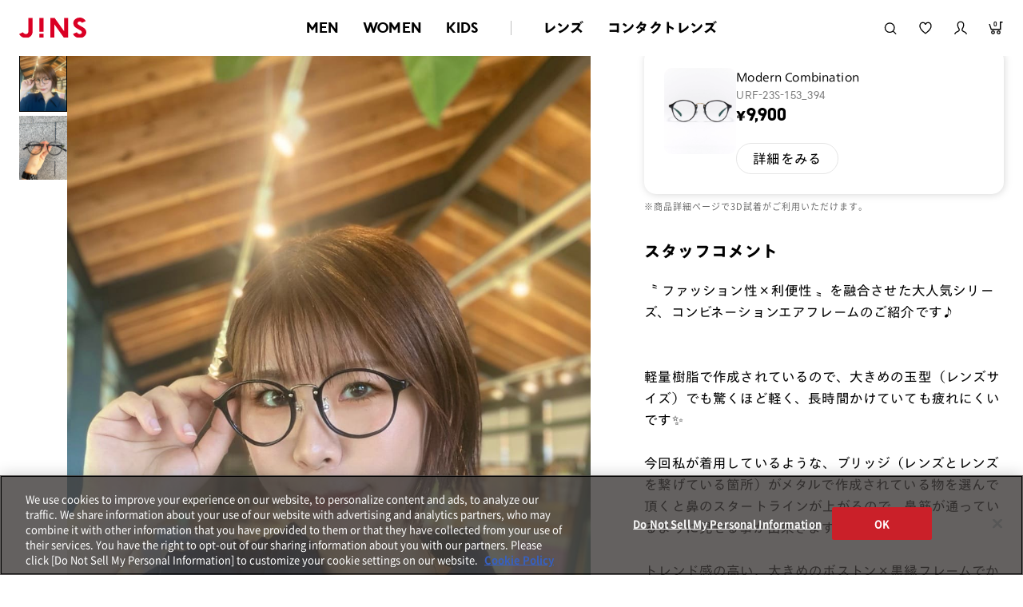

--- FILE ---
content_type: text/html;charset=utf-8
request_url: https://www.jins.com/jp/coordinate_detail.html?cid=24130229
body_size: 29532
content:
<!DOCTYPE html PUBLIC "-//W3C//DTD XHTML 1.0 Strict//EN" "http://www.w3.org/TR/xhtml1/DTD/xhtml1-strict.dtd">
<html xmlns:irs="eb:IF_JINSJINS/view_item_receive_store.json" xmlns:judm="eb:IF_JINSJINS/view_judge_meme.json" xmlns:judp="eb:IF_JINSJINS/view_judge_paint_web.json" xmlns="http://www.w3.org/1999/xhtml" xml:lang="ja" lang="ja">
<head>
<meta http-equiv="Content-Type" content="text/html; charset=utf-8" />
<meta http-equiv="Content-Style-Type" content="text/css" />
<meta http-equiv="Content-Script-Type" content="text/javascript" />
<meta name="format-detection" content="telephone=no" />
<meta http-equiv="X-UA-Compatible" content="IE=edge,chrome=1" />
<meta name="robots" content="index,follow,noodp,noydir,noarchive" />
<meta name="viewport" content="width=device-width,user-scalable=no,initial-scale=1,maximum-scale=1" />
<title>akikoのModern Combinationのコーディネート詳細（URF-23S-153_394） | JINS MEGANE STYLE | JINS - 眼鏡（メガネ・めがね） | メガネのJINS（めがね・眼鏡）</title>
<meta name="author" content="JINS" />
<meta content="【JINSオンラインショップ】JINSスタッフのメガネ着用コーディネート『JINS MEGANE STYLE』！JINS 彦根店のakikoがModern Combination(URF-23S-153_394)を使ったコーディネートを紹介。着用アイテムはオンラインショップで購入ができます！" name="description" />
<meta name="keywords" content="コーディネート,スタッフコーディネート,ファッション,ファッションスタイル,メガネ女子,メガネ男子,販売員,着用,着用モデル,STAFFSTART,オンライン,WEB,通販,メガネ,サングラス,めがね,眼鏡,じんず,ジンズ,JINS" />
<meta content="akikoのModern Combinationのコーディネート詳細（URF-23S-153_394） | JINS MEGANE STYLE | JINS - 眼鏡（メガネ・めがね）" property="og:title" />
<meta property="og:type" content="website" />
<meta content="【JINSオンラインショップ】JINSスタッフのメガネ着用コーディネート『JINS MEGANE STYLE』！JINS 彦根店のakikoがModern Combination(URF-23S-153_394)を使ったコーディネートを紹介。着用アイテムはオンラインショップで購入ができます！" property="og:description" />
<meta property="og:image" content="https://www.jins.com/jp/client_info/JINSJINS/view/userweb/images/staff_start/JINS_MEGANE_STYLE_OGP.jpg" />
<meta property="og:site_name" content="JINS - 眼鏡（メガネ・めがね）" />
<link href="/jp/client_info/JINSJINS/view/userweb/favicon.ico?timestamp=1512643377000" rel="shortcut icon" />

<!-- ▼ css ▼ -->
<link rel="stylesheet" type="text/css" href="https://cdnjs.cloudflare.com/ajax/libs/slick-carousel/1.9.0/slick.css" />
<link rel="stylesheet" type="text/css" href="https://cdnjs.cloudflare.com/ajax/libs/slick-carousel/1.9.0/slick-theme.css" />
<link href="/jp/client_info/JINSJINS/view/userweb/ext/common/css/style2.css?timestamp=1727105219639" rel="stylesheet" media="all" />
<link href="/jp/client_info/JINSJINS/view/userweb/ext/common/css/notosansjp_subset.css?timestamp=1513156932000" id="gwebfont" media="all" />
<!-- ▲ css ▲ -->
<link href="/jp/client_info/JINSJINS/view/userweb/css/staff_start/common.css?timestamp=1661214753000" rel="stylesheet" type="text/css" />
<link href="/jp/client_info/JINSJINS/view/userweb/css/staff_start/header_footer.css?timestamp=1715580356978" rel="stylesheet" type="text/css" />
<link href="/jp/client_info/JINSJINS/view/userweb/css/staff_start/style.css?timestamp=1709089301639" rel="stylesheet" type="text/css" />
<!-- ▼ static_common.js ▼ -->
<script>
// akam-sw.js install script version 1.3.6
"serviceWorker"in navigator&&"find"in[]&&function(){var e=new Promise(function(e){"complete"===document.readyState||!1?e():(window.addEventListener("load",function(){e()}),setTimeout(function(){"complete"!==document.readyState&&e()},1e4))}),n=window.akamServiceWorkerInvoked,r="1.3.6";if(n)aka3pmLog("akam-setup already invoked");else{window.akamServiceWorkerInvoked=!0,window.aka3pmLog=function(){window.akamServiceWorkerDebug&&console.log.apply(console,arguments)};function o(e){(window.BOOMR_mq=window.BOOMR_mq||[]).push(["addVar",{"sm.sw.s":e,"sm.sw.v":r}])}var i="/akam-sw.js",a=new Map;navigator.serviceWorker.addEventListener("message",function(e){var n,r,o=e.data;if(o.isAka3pm)if(o.command){var i=(n=o.command,(r=a.get(n))&&r.length>0?r.shift():null);i&&i(e.data.response)}else if(o.commandToClient)switch(o.commandToClient){case"enableDebug":window.akamServiceWorkerDebug||(window.akamServiceWorkerDebug=!0,aka3pmLog("Setup script debug enabled via service worker message"),v());break;case"boomerangMQ":o.payload&&(window.BOOMR_mq=window.BOOMR_mq||[]).push(o.payload)}aka3pmLog("akam-sw message: "+JSON.stringify(e.data))});var t=function(e){return new Promise(function(n){var r,o;r=e.command,o=n,a.has(r)||a.set(r,[]),a.get(r).push(o),navigator.serviceWorker.controller&&(e.isAka3pm=!0,navigator.serviceWorker.controller.postMessage(e))})},c=function(e){return t({command:"navTiming",navTiming:e})},s=null,m={},d=function(){var e=i;return s&&(e+="?othersw="+encodeURIComponent(s)),function(e,n){return new Promise(function(r,i){aka3pmLog("Registering service worker with URL: "+e),navigator.serviceWorker.register(e,n).then(function(e){aka3pmLog("ServiceWorker registration successful with scope: ",e.scope),r(e),o(1)}).catch(function(e){aka3pmLog("ServiceWorker registration failed: ",e),o(0),i(e)})})}(e,m)},g=navigator.serviceWorker.__proto__.register;if(navigator.serviceWorker.__proto__.register=function(n,r){return n.includes(i)?g.call(this,n,r):(aka3pmLog("Overriding registration of service worker for: "+n),s=new URL(n,window.location.href),m=r,navigator.serviceWorker.controller?new Promise(function(n,r){var o=navigator.serviceWorker.controller.scriptURL;if(o.includes(i)){var a=encodeURIComponent(s);o.includes(a)?(aka3pmLog("Cancelling registration as we already integrate other SW: "+s),navigator.serviceWorker.getRegistration().then(function(e){n(e)})):e.then(function(){aka3pmLog("Unregistering existing 3pm service worker"),navigator.serviceWorker.getRegistration().then(function(e){e.unregister().then(function(){return d()}).then(function(e){n(e)}).catch(function(e){r(e)})})})}else aka3pmLog("Cancelling registration as we already have akam-sw.js installed"),navigator.serviceWorker.getRegistration().then(function(e){n(e)})}):g.call(this,n,r))},navigator.serviceWorker.controller){var u=navigator.serviceWorker.controller.scriptURL;u.includes("/akam-sw.js")||u.includes("/akam-sw-preprod.js")||u.includes("/threepm-sw.js")||(aka3pmLog("Detected existing service worker. Removing and re-adding inside akam-sw.js"),s=new URL(u,window.location.href),e.then(function(){navigator.serviceWorker.getRegistration().then(function(e){m={scope:e.scope},e.unregister(),d()})}))}else e.then(function(){window.akamServiceWorkerPreprod&&(i="/akam-sw-preprod.js"),d()});if(window.performance){var w=window.performance.timing,l=w.responseEnd-w.responseStart;c(l)}e.then(function(){t({command:"pageLoad"})});var k=!1;function v(){window.akamServiceWorkerDebug&&!k&&(k=!0,aka3pmLog("Initializing debug functions at window scope"),window.aka3pmInjectSwPolicy=function(e){return t({command:"updatePolicy",policy:e})},window.aka3pmDisableInjectedPolicy=function(){return t({command:"disableInjectedPolicy"})},window.aka3pmDeleteInjectedPolicy=function(){return t({command:"deleteInjectedPolicy"})},window.aka3pmGetStateAsync=function(){return t({command:"getState"})},window.aka3pmDumpState=function(){aka3pmGetStateAsync().then(function(e){aka3pmLog(JSON.stringify(e,null,"\t"))})},window.aka3pmInjectTiming=function(e){return c(e)},window.aka3pmUpdatePolicyFromNetwork=function(){return t({command:"pullPolicyFromNetwork"})})}v()}}();</script>
<script type="text/javascript" src="https://www.jins.com/assets/3456c0f0887c84b96305f39dd673b9d9c0012602f53"  ></script><script src="/jp/client_info/JINSJINS/view/userweb/js2/pc/ga.js?timestamp=1513430425000"></script>
<!-- ▲ static_common.js ▲ -->

<script src="/jp/client_info/JINSJINS/view/userweb/js/ebisu_lib.js?timestamp=1512643050000" type="text/javascript" charset="utf-8"></script>
<script src="/jp/client_info/JINSJINS/view/userweb/js/ebisu.js?timestamp=1512643050000" type="text/javascript" charset="utf-8"></script>
<script src="/jp/client_info/JINSJINS/view/userweb/js/lib/jquery.base.js?timestamp=1645430222000"></script>
<script src="/jp/client_info/JINSJINS/view/userweb/js/jquery.tile.js?timestamp=1512643091000" type="text/javascript" charset="utf-8"></script>
<script src="/jp/client_info/JINSJINS/view/userweb/js/staff_start.js?timestamp=1661214691000" type="text/javascript" charset="utf-8"></script>
<link href="/jp/client_info/JINSJINS/view/userweb/css/megane_style_renew.css?timestamp=1765857781950" rel="stylesheet" type="text/css" />
<script src="/jp/client_info/JINSJINS/view/userweb/js/staff_start_renew.js?timestamp=1727104837014" defer=""></script>

<script>(window.BOOMR_mq=window.BOOMR_mq||[]).push(["addVar",{"rua.upush":"false","rua.cpush":"true","rua.upre":"false","rua.cpre":"false","rua.uprl":"false","rua.cprl":"false","rua.cprf":"false","rua.trans":"SJ-4b8b9675-6fef-4aae-a607-ffc5621f28a6","rua.cook":"false","rua.ims":"false","rua.ufprl":"false","rua.cfprl":"true","rua.isuxp":"false","rua.texp":"norulematch","rua.ceh":"false","rua.ueh":"false","rua.ieh.st":"0"}]);</script>
                              <script>!function(e){var n="https://s.go-mpulse.net/boomerang/";if("False"=="True")e.BOOMR_config=e.BOOMR_config||{},e.BOOMR_config.PageParams=e.BOOMR_config.PageParams||{},e.BOOMR_config.PageParams.pci=!0,n="https://s2.go-mpulse.net/boomerang/";if(window.BOOMR_API_key="NJNGB-PPKM5-MRSC9-JHTEZ-X9PYC",function(){function e(){if(!o){var e=document.createElement("script");e.id="boomr-scr-as",e.src=window.BOOMR.url,e.async=!0,i.parentNode.appendChild(e),o=!0}}function t(e){o=!0;var n,t,a,r,d=document,O=window;if(window.BOOMR.snippetMethod=e?"if":"i",t=function(e,n){var t=d.createElement("script");t.id=n||"boomr-if-as",t.src=window.BOOMR.url,BOOMR_lstart=(new Date).getTime(),e=e||d.body,e.appendChild(t)},!window.addEventListener&&window.attachEvent&&navigator.userAgent.match(/MSIE [67]\./))return window.BOOMR.snippetMethod="s",void t(i.parentNode,"boomr-async");a=document.createElement("IFRAME"),a.src="about:blank",a.title="",a.role="presentation",a.loading="eager",r=(a.frameElement||a).style,r.width=0,r.height=0,r.border=0,r.display="none",i.parentNode.appendChild(a);try{O=a.contentWindow,d=O.document.open()}catch(_){n=document.domain,a.src="javascript:var d=document.open();d.domain='"+n+"';void(0);",O=a.contentWindow,d=O.document.open()}if(n)d._boomrl=function(){this.domain=n,t()},d.write("<bo"+"dy onload='document._boomrl();'>");else if(O._boomrl=function(){t()},O.addEventListener)O.addEventListener("load",O._boomrl,!1);else if(O.attachEvent)O.attachEvent("onload",O._boomrl);d.close()}function a(e){window.BOOMR_onload=e&&e.timeStamp||(new Date).getTime()}if(!window.BOOMR||!window.BOOMR.version&&!window.BOOMR.snippetExecuted){window.BOOMR=window.BOOMR||{},window.BOOMR.snippetStart=(new Date).getTime(),window.BOOMR.snippetExecuted=!0,window.BOOMR.snippetVersion=12,window.BOOMR.url=n+"NJNGB-PPKM5-MRSC9-JHTEZ-X9PYC";var i=document.currentScript||document.getElementsByTagName("script")[0],o=!1,r=document.createElement("link");if(r.relList&&"function"==typeof r.relList.supports&&r.relList.supports("preload")&&"as"in r)window.BOOMR.snippetMethod="p",r.href=window.BOOMR.url,r.rel="preload",r.as="script",r.addEventListener("load",e),r.addEventListener("error",function(){t(!0)}),setTimeout(function(){if(!o)t(!0)},3e3),BOOMR_lstart=(new Date).getTime(),i.parentNode.appendChild(r);else t(!1);if(window.addEventListener)window.addEventListener("load",a,!1);else if(window.attachEvent)window.attachEvent("onload",a)}}(),"".length>0)if(e&&"performance"in e&&e.performance&&"function"==typeof e.performance.setResourceTimingBufferSize)e.performance.setResourceTimingBufferSize();!function(){if(BOOMR=e.BOOMR||{},BOOMR.plugins=BOOMR.plugins||{},!BOOMR.plugins.AK){var n="true"=="true"?1:0,t="",a="amhy5syxhv7yq2lizb3q-f-b12da1914-clientnsv4-s.akamaihd.net",i="false"=="true"?2:1,o={"ak.v":"39","ak.cp":"437330","ak.ai":parseInt("279518",10),"ak.ol":"0","ak.cr":9,"ak.ipv":4,"ak.proto":"h2","ak.rid":"32e4a8","ak.r":47376,"ak.a2":n,"ak.m":"dsca","ak.n":"essl","ak.bpcip":"3.15.142.0","ak.cport":55844,"ak.gh":"23.200.85.112","ak.quicv":"","ak.tlsv":"tls1.3","ak.0rtt":"","ak.0rtt.ed":"","ak.csrc":"-","ak.acc":"","ak.t":"1768474743","ak.ak":"hOBiQwZUYzCg5VSAfCLimQ==OeO83vQFUdbpn+xd6JB34uL9Kpn6Lg1vYGzvnoVdm0DZF6IzDE/Ie35HK5Q/WhCSSAAuIaFOlu9FMU30tUt76v+qk3kv7ou2pPTPrW8+Co3Fu06iHVhvNiepYiQILYMs7tCJEIWZ5JwSZg/R3DyqOnQ5bWeZJgOYQoy/l1Z7AdoeA8xihNmuxDAQdgps3McsMmZWXDCtFou8euAdg3mfBYdSt5ovL3XdbhfuVwnQVJvtJewzUNOWvQZdN4pLWdJV6/FZdZolazSVKnbRFiy8T4P9gJUM8OkoaadRVX8ykFdRyexd6Ynjn9kkOuFWGY8+9QxIATyKrVBv3+V6WO0DCKlJDgt+BTSN8PsM9ckrPurZp/1ctzs/OPlVDj4ruZw1b37P8Yib8I2DPzTZrXuk87HdBkN4bVY7YSE1A6ZEoLU=","ak.pv":"285","ak.dpoabenc":"","ak.tf":i};if(""!==t)o["ak.ruds"]=t;var r={i:!1,av:function(n){var t="http.initiator";if(n&&(!n[t]||"spa_hard"===n[t]))o["ak.feo"]=void 0!==e.aFeoApplied?1:0,BOOMR.addVar(o)},rv:function(){var e=["ak.bpcip","ak.cport","ak.cr","ak.csrc","ak.gh","ak.ipv","ak.m","ak.n","ak.ol","ak.proto","ak.quicv","ak.tlsv","ak.0rtt","ak.0rtt.ed","ak.r","ak.acc","ak.t","ak.tf"];BOOMR.removeVar(e)}};BOOMR.plugins.AK={akVars:o,akDNSPreFetchDomain:a,init:function(){if(!r.i){var e=BOOMR.subscribe;e("before_beacon",r.av,null,null),e("onbeacon",r.rv,null,null),r.i=!0}return this},is_complete:function(){return!0}}}}()}(window);</script></head>
<body class="is-renewal">
	<script type="text/javascript">
	if (typeof Ebisu != "undefined") {
		Ebisu.isLocal = false;
		Ebisu.rootPath = 'https://www.jins.com/jp/';
	}
	</script>
	<script type="text/javascript">
<!--
// 
function nextItemListSelectCategory(selectInput) {
	document.location.href = selectInput.options[selectInput.selectedIndex].value;
}
//  
var beatedFlag = false;
function isUnbeaten() {
	if (beatedFlag) {
		return false;
	}
	beatedFlag = true;
	return true;
}
// 
function isUnbeatenSub() {
	if (beatedFlag) {
		return false;
	}
	return true;
}
// 
function isConfirmed() {
	return confirm('実行します。\nよろしいですか？');
}
// 
function next(request) {
	nextForm(null, null, null, request, null);
}
function nextKey(request, key) {
	nextForm(null, null, null, request, key);
}
function nextFormKey(form, request, key) {
	nextForm(form, null, null, request, key);
}
function nextAction(action, request) {
	nextForm(null, null, action, request, null);
}
function nextForm(form, target, action, request, key) {
	pos = -1;
	if (request != null) {
		pos = request.indexOf("download");
	}
	if (pos == -1 && action != null) {
		pos = action.indexOf("Menu001Logout");
	}
	if (pos == -1) {
		if (!isUnbeaten()) {
			alert('前のリクエストを処理中です。しばらくお待ちください。');
			return;
		}
	}
	if (form == null) {
		form = document.forms[0];
	}
	var oldTarget = form.target;
	if (target) {
		alert(target);
		form.target = target;
	}
	var oldAction = form.action;
	if (action != null) {
		form.action = action;
	}
	if (request == null) {
		request = '';
	}
	if (key != null) {
		form.key.value = key;
	}
	if (form.request != null) {
		form.request.value = request;
	}

	beforeExecuteSubmitForm();
	
	form.submit();

	form.target = oldTarget;
	form.action = oldAction;
}

(function() {
	func = function() {beatedFlag = false;};
	//
	if(typeof window.addEventListener == 'function'){ 
		window.addEventListener('unload', func, false);
		window.addEventListener('pageshow', func, false);
		return true;
	}
})();

var beforeExecuteSubmitForm = function() {
	// 
};

//-->
</script>
	<script type="text/javascript">
<!--
function ebisu_dateFormat(controller) {
  var reg = /^(\d{4})\/?(\d{1,2})\/?(\d{1,2})?$/;
  var str = ebisu_trim(controller.value);
  if (reg.test(str)) {
    var a = reg.exec(str);
    controller.value = a[1] + ebisu_conv(a[2]) + ebisu_conv(a[3]);
  }
}
function ebisu_conv(s) {
  var ret = "";
  if (s == null) {
  } else if (s.length == 1) {
    ret = "/0" + s;
  } else if (s.length == 2) {
    ret = "/" + s;
  }
  return ret;
}
function ebisu_revert(controller) {
  var reg = /^\d{4}\/\d{2}(\/\d{2})?$/;
  if (reg.test(controller.value)) {
    controller.value = controller.value.replace(/\/+/g, "");
  }
}
function ebisu_trim(s) {
  return s.replace(/^\s*/, "").replace(/\s*$/, "");
}
function ebisu_cc(){
  var e = event.srcElement;
  var r = e.createTextRange();
  r.moveStart("character", e.value.length);
  r.collapse(true);
  r.select();
}
//-->
</script>
	
	<script type="text/javascript">
<!--
//
function showSubWindowActionRequest(action, request, width, height) {
	return showSubWindowActionRequestKey(action, request, null, width, height);
}
//
function showSubWindowActionRequestKey(action, request, key, width, height) {
	var pos = action.indexOf("?");
	var requestString = "";
	if (pos == -1) {
		requestString = "?request=";
	} else {
		requestString = "&request=";
	}
	requestString += request;
	if (key != null) {
		requestString += "&key=" + key;
	}
	return showSubWindow(action + requestString, width, height);
}
//
var ebisuSubWindow;
function showSubWindow(url, width, height) {
	if (ebisuSubWindow != null) {
		ebisuSubWindow.close();
	}
	ebisuSubWindow = showSubWindowPrivate(url, width, height, "ebisuSubWindow");
	if (ebisuSubWindow == null) {
		alert('ウィンドウのポップアップがブラウザによってブロックされました。誠に恐れ入りますが、直接ボタンをクリックするか、ブラウザのポップアップブロックの設定を調整してください。');
		return false;
	}
	ebisuSubWindow.focus();
	return ebisuSubWindow;
}
//
function showSubWindowPrivate(url, width, height, windowName) {
	//
	if (width == null) {
		width = 750;
	}
	if (height == null) {
		height = 650;
	}
	if (url.indexOf("http") != 0) {
		url = "http://www.jins.com/jp/" + url;
	}
	if (!isUnbeatenSub()) {
		alert("前のリクエストを処理中です。しばらくお待ちください。");
	} else {
		return window.open(url, windowName, "width="+width+", height="+height+", toolbar=0, menubar=0, location=0, status=yes, scrollbars=yes");
	}
}

//
function closeAllSubwindow() {
	if (ebisuSubWindow != null && !ebisuSubWindow.closed ) {
		ebisuSubWindow.close();
	}
}
-->
</script>
	<script type="text/javascript">
<!--
function joinDate(idName, yearName, monthName, dayName) {
	if(yearName != null &&monthName != null && dayName != null){
		document.getElementById(idName).value = document.getElementById(yearName).value + '/' + document.getElementById(monthName).value + '/' +document.getElementById(dayName).value
	}
}
function yearFormat(yearName){
	var value = document.getElementById(yearName).value;
	if (!isNaN(value) && value.length == 1) value = '200' + value; if (!isNaN(value) && value.length == 2) value = '20' + value; if (!isNaN(value) && value.length == 3) value = '2' + value;
	document.getElementById(yearName).value = value;
}
//-->
</script>
	
	
	
	
	
	
	
	<script type="text/javascript">
// <!--
// 
function getMultipleNarrowDownCategoryToggle() {
	// 
	try {
		return multipleNarrowDownCategoryToggle();
	} catch(e){
	// 
	} finally {
	// 
	}
}
// 
eb$(function(){
	// 
	convertUrlForAjaxNarrowDownMultiple();
	var url = window.location.href;
	if (url.indexOf('#') != -1) {
		initMultipleNarrowDownCategoryList();
		initOtherAjaxSearchParameter(url);
		ajaxNarrowDownMultipleCategory(url);
	} else {
		getMultipleNarrowDownCategoryToggle();
	}
});

// 
function initOtherAjaxSearchParameter(url) {
	// 
	if (url.indexOf('other=(') != -1) {
		// 
		var otherParams = url.split('other=(')[1].replace('other=(', '').replace(')','');
		var paramList = otherParams.split('&');
		var param = [];
		var paramName;
		var paramValue;
		for (i =0; i < paramList.length; i++){
			param = paramList[i].split('=');
			paramName = param[0];
			paramValue = decodeURIComponent(param[1]);
			// 
			eb$('form[name=siborikomi_form] [name=' + paramName + ']').val(paramValue);
			eb$('form[name=keyword_search_form] [name=' + paramName + ']').val(paramValue);
			eb$('form[name=list_form] [name=' + paramName + ']').val(paramValue);
			eb$('form[name=itemSearchMax_form] [name=' + paramName + ']').val(paramValue);
		}
	}
}

// 
function narrowDownAjaxCheckboxReconstruction(url) {
	// 
	if (url.indexOf('#') == -1) {
		return;
	}
	var urls = url.split('#');
	if (urls[1].indexOf('&') != -1) {
		var cats = urls[1].split('&');
		for ( i =0; i < cats.length; i++) {
			selectedCats = cats[i].split('%');
			var parentCat = selectedCats[0].split('=')[0];
			var child = "";
			for ( j =0; j < selectedCats.length; j++) {
				if (j == 0) {
					child = selectedCats[j].split('=')[1];

				} else {
					child = selectedCats[j];
				}
				narrowDownAjaxMakeCheckBoxTrue(child);
			}
		}
	} else if (urls[1] != null) {
		if (urls[1].length > 0)
		selectedCats = urls[1].split('%');
		var parentCat = selectedCats[0].split('=')[0];
		var child = "";
		for ( j =0; j < selectedCats.length; j++) {
			if (j == 0) {
				child = selectedCats[j].split('=')[1];

			} else {
				child = selectedCats[j];
			}
			narrowDownAjaxMakeCheckBoxTrue(child);
		}
	}
}
// 
function narrowDownAjaxMakeCheckBoxTrue(name) {
	// 
	if (document.getElementById(name) != null) {
	document.getElementById(name).checked = true;
	}
}



function getIsPointerAllSelected() {
	// 
	var rtn = false;
	try {
		rtn = isPointerAllSelected();
	} catch(e){
	// 
	} finally {
		return 	rtn;
	}
}


// 
function getAjaxNarrowDownMultipleCategoryUrl(url) {
	// 
	var pointerParentCat = '';
	if (url.indexOf('&pointercat=') != -1) {
		var params = url.split('&pointercat=');
		url = params[0];
		// 
		if (!getIsPointerAllSelected()) {
			pointerParentCat = params[1];
		}
	}
	var urls = url.split('#');
	var cats = urls[1].split('&');
	var firstParentCat;
	if (urls[1] == '') {
		originalUrl = urls[0];
	}
	urls[1] = "";
	for ( i =0; i < cats.length; i++) {
		selectedCats = cats[i].split('%');
		var parentCat = selectedCats[0].split('=')[0];
		// 
		if (getIsPointerAllSelected()) {
			if (pointerParentCat != '') {
				pointerParentCat = pointerParentCat + ',';
			}
			pointerParentCat = pointerParentCat + parentCat;
		}
		if (i == 0) {
			firstParentCat = parentCat;
		}
		cats[i] = "";
		for ( j =0; j < selectedCats.length; j++) {
			if (j != 0) {
				selectedCats[j] = '&' + parentCat + '=' + selectedCats[j];
			}
			cats[i] = cats[i] + selectedCats[j];
		}
		if (i != 0) {
			urls[1] = urls[1] + '&';
		}
		urls[1] = urls[1] + cats[i];
	}
	urls[1] = narrowDownAjaxReplaceAll(urls[1],'&',',');
	urls[1] = narrowDownAjaxReplaceAll(urls[1],'=',':');
	var match = urls[0].match(/(\?|&)condition=/);
	if(match) {
		var urlArrays = urls[0].split(match[0]);
		strArrays = urlArrays[1].split('&');
		if (strArrays[0] != '') {
			strArrays[0] = match[0] + strArrays[0] + ',' + urls[1];
		} else {
			strArrays[0] = match[0] + urls[1];
		}
		url = urlArrays[0];
		for ( i =0; i < strArrays.length; i++) {
			if (i != 0) {
				url = url + '&';
			}
			url = url + strArrays[i];
		}
	} else {
		if (urls[0].indexOf('?') != -1) {
		url = urls[0] + '&condition=' + urls[1];
		} else {
		url = urls[0] + '?condition=' + urls[1];
		}
	}

	// 
	if (!getIsChangeMultipleCatPointer() && (!getIsAjaxPointerNone() || getIsAjaxPointerCats(cats))) {
			// 
			pointerParentCat = firstParentCat;
	}

	if (pointerParentCat != '' && pointerParentCat != undefined) {
		url = url +  '&pointerMultipleCat=' + pointerParentCat;
	}
	return url;
}

function getIsAjaxPointerCats(cats) {
	var rtn = cats.length == 1;
	try {
		rtn = getIsAjaxPointerCatsCustomize(cats);
	} catch(e){
	// 
	} finally {
		return 	rtn;
	}
}

function getIsChangeMultipleCatPointer() {
	// 
	var rtn = false;
	try {
		rtn = isChangeMultipleCatPointer();
	} catch(e){
	// 
	} finally {
		return 	rtn;
	}
}


// 
function execAjaxForNarrowDown(url, narrowDownCallback) {
	var jqv = "1";
	try {
		jqv = eb$.fn.jquery;
	} catch (e) {
	}
	if (jqv != null) {
		var index = jqv.indexOf('.');
		if (index > -1) {
			jqv = jqv.substring(0, index);
		}
	}
	var useLatestJquery = ('1' == '') && (jqv >= 3);
	if (useLatestJquery) {
		eb$.ajax({
			url: url
			,contentType: 'application/x-www-form-urlencoded'
			,'cache' : false
		}).done(function(data){
			narrowDownCallback(data);
		}).fail(function(data){
		});
	} else {
		eb$.ajax({
			url: url
			,contentType: 'application/x-www-form-urlencoded'
			,'cache' : false
		}).success(function(data){
			narrowDownCallback(data);
		}).error(function(data){
		});
	}
}

// 
function ajaxNarrowDownMultipleCategory(url) {
// 
	var originalUrl = url;
	// 
	var otherParamList = '';
	// 
	if (url.indexOf('other=(') != -1) {
		// 
		otherParamList = url.split('other=(')[1].replace('other=(', '').replace(')','');
		// 
		url =  url.replace('&other=(' + url.split('other=(')[1], '');
	}
	if (url.indexOf('#') != -1) {
		// 
		url = getAjaxNarrowDownMultipleCategoryUrl(url);
		// 
		if (otherParamList != '') {
			var otherParam = otherParamList.split('&');
			for ( i = 0; i < otherParam.length; i++) {
				// 
				var param = otherParam[i];
				var paramName = param.split('=')[0];
				if (url.indexOf(paramName + '=') != -1){
					// 
					var urls = url.split(paramName + '=');
					var num = urls[1].indexOf('&');
					var replaceChar = urls[1];
					if (num != -1){
						replaceChar = replaceChar.substr(0, num + 1);
					}
					urls[1] = urls[1].replace(replaceChar, '');
					url = urls[0] + urls[1];
				}
			}
			url = url + '&isOther=true&' + otherParamList;
		}
	} else {
// 
// 
// 
	}
	url = getCustomizedAjaxNarrowDownMultipleCategoryUrl(url);
	execAjaxForNarrowDown(url, function(data){
		// 
		renderRefineSearch(data);
		renderItemList();
		var titleScr = /<title>(.*)<\/title>/;
		var titleStr = titleScr.exec(data)[1];
		document.title = titleStr;
		window.location.href = originalUrl;
		narrowDownAjaxCheckboxReconstruction(originalUrl);
		getMultipleNarrowDownCategoryToggle();
		getCustomaizeActionAfterAjaxSearch();
	});

	return false;
}

// 
function getCustomizedAjaxNarrowDownMultipleCategoryUrl(url) {
	var tempUrl = url;
	try {
		// 
		tempUrl = customizeAjaxNarrowDownMultipleCategoryUrl(url);
	} catch(e){
	// 
	} finally {
		return tempUrl;
	}
}

// 
// 
function renderRefineSearch(data) {

	n=navigator.appVersion;
	var categoryListHtml = eb$(data).find('div#narrowListCategory');
	if (categoryListHtml.length == 0) {
		categoryListHtml = eb$(data).filter('div#narrowListCategory');
	}
	var listHtml = eb$(data).find('div#list');
	if (listHtml.length == 0) {
		listHtml = eb$(data).filter('div#list');
	}
	if (-1 == n.indexOf("MSIE 7.")) {
		eb$('div#narrowListCategory').html(categoryListHtml.hide());
		eb$('div#list').html(listHtml.hide());
		eb$('#AJAX_MULTIPLE_NARROWDOWN_CATEGORY_LOADING').hide();
		eb$('div#narrowListCategory').show();
		eb$('div#list').fadeIn();
	} else {
		eb$('#AJAX_MULTIPLE_NARROWDOWN_CATEGORY_LOADING').hide();
		eb$('div#narrowListCategory').html(categoryListHtml);
		eb$('div#narrowListCategory').show();
		eb$('div#list').html(listHtml);
		eb$('div#list').show();
	}

}

// 
function renderItemList() {

	if(eb$('#itemListSimple').attr('id') != undefined){
		eb$('#itemListSimple .box').each(function(){
			var self = eb$(this);
			renderwishList(self)
		});
	}else if(eb$('#itemListImage').attr('id') != undefined){
		eb$('#itemListImage .box').each(function(){
			var self = eb$(this);
			renderwishList(self)
		});
	}else if(eb$('#itemListDetail').attr('id') != undefined){
		eb$('#itemListDetail .box').each(function(){
			var self = eb$(this);
			renderwishList(self)
		});
	}else if(eb$('#itemList').attr('id') != undefined){
		eb$('#itemList .box').each(function(){
			var self = eb$(this);
			renderwishList(self)
		});
	}
}

// 
function renderwishList(data) {
	if(data.find(".wishStatus").hasClass("wished")) {
		data.find(".wishlistinserttag").hide();
		data.find(".wishlistdeletetag").show();
	} else {
		data.find(".wishlistinserttag").show();
		data.find(".wishlistdeletetag").hide();
	}
}

// 
function getCustomaizeActionAfterAjaxSearch() {
	// 
	try {
		return customaizeActionAfterAjaxSearch();
	} catch(e){
	// 
	} finally {
	// 
	}
}

// 
function getIsAbleToChoseOneChildCat() {
	// 
	var rtn = false;
	try {
		rtn = isAbleToChoseOneChildCat();
	} catch(e){
	// 
	} finally {
		return 	rtn;
	}
}

var isFirstSearch;
// 
function selectItemNarrowDownCategory(object) {
	// 
		isFirstSearch = false;
		var multipleCategory_index  = document.URL.indexOf('#');
		var url = document.URL;

		// 
		if (url.indexOf('other=(') != -1) {
			otherParamList = url.split('other=(')[1].replace('other=(', '').replace(')','');
			url =  url.replace('&other=(' + url.split('other=(')[1], '');
		}
		var tempMultiCat = '';
		if (multipleCategory_index != -1) {
			var tempMultiCat = url.substr(multipleCategory_index +1 );
		}
		if (url.indexOf('item_list') == -1 && url.indexOf('category/') == -1 ) {
			url = Ebisu.rootPath + 'item_list.html';
			if (tempMultiCat != '') {
				url = url + '#' + tempMultiCat;
				multipleCategory_index = url.indexOf('#');
			}
			isFirstSearch = true;
		}
		if (url.indexOf('&pointercat=') != -1) {
			var params = url.split('&pointercat=');
			url = params[0];
		}

		var multipleCategorys = "";
		var newMultipleCategorys = "";
		var parent = "";
		var child = "";
		var splitIndex;
		var obj = object.value;
		var bool = object.checked;

		if(obj == null) {
			return;
		}

		splitIndex = obj.indexOf(':');
		parent = obj.substr(0,splitIndex);
		child = obj.substr(splitIndex +1);

		if(multipleCategory_index == -1){
			url = url + '#' + parent + '=' + child;
		} else {
			multipleCategorys = url.substr(multipleCategory_index +1 );
			url = url.substr(0,multipleCategory_index);

			// 
			var selected = multipleCategorys.split('&');
			var parent_exist = false;
			for ( var i_selected = 0; i_selected < selected.length; i_selected++) {
				var selected_parent = selected[i_selected].split('=');
				if(selected_parent[0] == parent){
					parent_exist = true;
				}
			}

			if (parent_exist) {
				var cats = multipleCategorys.split('&');
				// 
				if (bool) {
					for ( i =0; i < cats.length; i++) {
						var cat = cats[i].split('=');
						if (cat[0] == parent){
							// 
							if (getIsAbleToChoseOneChildCat()) {
								// 
								var ChosenCats = cat[1].split('%');
								for ( z =0; z < ChosenCats.length; z++) {
									ChosenCats[z].checked = false;
								}
								cats[i] = cat[0] + '=' + child;
							} else {
								cats[i] = cats[i] + '%' + child;
							}
						}
						if (newMultipleCategorys != '') {
							newMultipleCategorys = newMultipleCategorys + '&';
						}
						newMultipleCategorys = newMultipleCategorys + cats[i];
					}
					url = url + '#' + newMultipleCategorys;
				// 
				} else {
					var notAddAnd = false;
					for ( i =0; i < cats.length; i++) {
						notAddAnd = false;
						var cat = cats[i].split('=');
						// 
						if (cat[0] == parent){
							// 
							if (cat[1].indexOf('%') != -1) {
								// 
								var categorys = cat[1].split('%');
								var newCats = '';
								for ( j =0; j < categorys.length; j++) {
									if (categorys[j] != child) {
										if (newCats != '') {
											newCats = newCats + '%';
										}
										newCats = newCats + categorys[j];
									}
								}
								cats[i] = cat[0] + '=' + newCats;
							// 
							} else {
								cats[i] = '';
								notAddAnd = true;
							}
						}
						if (newMultipleCategorys != '' && !notAddAnd) {
							newMultipleCategorys = newMultipleCategorys + '&';
							notAddAnd = false;
						}
						newMultipleCategorys = newMultipleCategorys + cats[i];
					}
					if (newMultipleCategorys != '') {
						url = url + '#' + newMultipleCategorys;
					}
				}
			} else {
				multipleCategorys = multipleCategorys + '&' + parent + '=' + child;
				url = url + '#' + multipleCategorys;
			}
		}
		var pointerCat = object.value.split(':')[0];
		if (getIsPointerAllSelected()) {
			pointerCat = 'allselected';
		}
		changeUrlAndDoAjaxForMultipleNarrowDownCategory(url, pointerCat, false);
}

function selectItemNarrowDownCategoryMultiple() {
	// 
	var multipleCategory_index  = document.URL.indexOf('#');
	var url = document.URL;

	// 
	if (url.indexOf('other=(') != -1) {
		otherParamList = url.split('other=(')[1].replace('other=(', '').replace(')','');
		url =  url.replace('&other=(' + url.split('other=(')[1], '');
	}
	if (multipleCategory_index != -1) {
		url = url.split('#')[0];
	}
	var len = eb$(narrowDownCategoryMultiple).length;
	var categories = '#';
	var pointer = '';
	for(var i=0; i<len; i++){
		var category = '';
		var childrenLen = eb$('#narrowDownmenu' + i).children().length;
		for(var j=0; j<childrenLen; j++){
			var list = eb$('#narrowDownmenu' + i).children()[j];
			if (eb$(list).children()[0].checked == true) {
				if (category != '') {
					category = category + '%' + eb$(list).children()[0].value.split(':')[1];
				} else {
					if (pointer != '') {
						pointer = pointer + ',';
					}
					pointer = pointer + eb$(list).children()[0].value.split(':')[0];
					category = category + eb$(list).children()[0].value.replace(':','=');
				}
			}
		}
		if (categories != '#' && category != '') {
			categories = categories + '&';
		}
		categories = categories + category;
	}

	url = url + categories;
	changeUrlAndDoAjaxForMultipleNarrowDownCategory(url, pointer, false);
}

function narrowDownAjaxOpenMenu(obj) {            // 
	obj.style.display = "block";
}
function narrowDownAjaxCloseMenu(obj) {            // 
	obj.style.display = "none";
}

function narrowDownAjaxReplaceAll(expression, org, dest){
	return expression.split(org).join(dest);
}

function clearSelectedCategory(name) {
	// 
	var multipleCategory_index  = document.URL.indexOf('#');
	var url = document.URL;
	var multipleCategorys = "";
	var newMultipleCategorys = "";
	if(multipleCategory_index != -1){
		multipleCategorys = url.substr(multipleCategory_index +1 );
		url = url.substr(0,multipleCategory_index);
		if (multipleCategorys.indexOf(name) != -1) {
			var cats = multipleCategorys.split('&');
			for (i=0;i<cats.length;i++) {
				var parent = cats[i].split('=')[0];
				if (parent != name && parent != "pointercat") {
					if (newMultipleCategorys != '') {
						newMultipleCategorys = newMultipleCategorys + '&';
					}
					newMultipleCategorys = newMultipleCategorys + cats[i]
				}
			}
			if (newMultipleCategorys != '') {
				url = url + '#' + newMultipleCategorys;
			}
			changeUrlAndDoAjaxForMultipleNarrowDownCategory(url, name, false);
		}
	}
}

function getIsAjaxPointerNone() {
	// 
	var rtn = false;
	try {
		rtn = isAjaxPointerNone();
	} catch(e){
	// 
	} finally {
		return 	rtn;
	}
}

function changeUrlAndDoAjaxForMultipleNarrowDownCategory(url, name, isAllClear) {
	// 
	if (getIsAjaxPointerNone()) {
		name = '';
	}
	if (url.indexOf('#') != -1) {
		url = url + '&pointercat=' + name;
	}
	initMultipleNarrowDownCategoryList();
	if (isAllClear != true){
		// 
		url = addOtherAjaxSearchParameter(url);
	}
	var isUrlChanged = false;
	// 
	var tempUrl = '';
	var ankerUrl = '';
	multipleCategory_index = url.indexOf('#');
	if (url.indexOf('next_page=') != -1) {
		var params = url.substring(0, multipleCategory_index).split('&');
		if (multipleCategory_index != -1) {
			ankerUrl = url.substring(multipleCategory_index);
		}
		for ( index=0; index < params.length; index++) {
			if (params[index].indexOf('next_page=') != -1) {
				tempUrl = tempUrl + '&next_page=1';
			} else {
				if (index == 0) {
					tempUrl = tempUrl + params[index];
				} else {
					tempUrl = tempUrl + '&' + params[index];
				}
			}
		}
		isUrlChanged = true;
		url = tempUrl + ankerUrl;
	}
	if (multipleCategory_index == -1) {
		if (url.indexOf('other=(') != -1) {
			// 
			url = url.replace('&other=(', '#&other=(');
		}
	} else {
		if (url.indexOf('other=(') == -1) {
			// 
			url = url.replace('#&pointercat=', '');
		} else {
			// 
			url = url.replace('#&pointercat=', '#');
		}
	}
	if (isUrlChanged == false) {
		window.location.href = url;
	} else {
		// 
		n=navigator.appVersion;
		if (-1 == n.indexOf("MSIE 7.") && -1 == n.indexOf("MSIE 8.")　&& -1 == n.indexOf("MSIE 9.")) {
			history.pushState(null,null,url);
		} else {
			window.location.href = url;
			return false;
		}
	}
	if (!isFirstSearch) {
		ajaxNarrowDownMultipleCategory(url);
	}
}

// 
function addOtherAjaxSearchParameter(url) {
	// 
	var otherParam = '';
	var names = getOtherAjaxSearchParamNames();
	for ( index = 0; index < names.length; index++) {
		var value = eb$('form[name=siborikomi_form] [name=' + names[index] + ']').val();
		if (value != '' && value) {
			var encValue = encodeURIComponent(value);
			if (otherParam != '') {
				otherParam = otherParam + "&" + names[index] + "=" + encValue;
			} else {
				otherParam = otherParam + names[index] + "=" + encValue;
			}
		}
		if (value == '' || value){
			// 
			eb$('form[name=siborikomi_form] [name=' + names[index] + ']').val(value);
			eb$('form[name=keyword_search_form] [name=' + names[index] + ']').val(value);
			eb$('form[name=list_form] [name=' + names[index] + ']').val(value);
			eb$('form[name=itemSearchMax_form] [name=' + names[index] + ']').val(value);
		}
	}
	if (otherParam != '') {
		url = url + "&other=(" + otherParam + ")";
	}
	return url;
}

// 
function getOtherAjaxSearchParamNames() {
	var rtn = [];
	try {
		// 
		rtn = getCustomizedOtherAjaxSearchParams();
	} catch(e){
	// 
	} finally {
		return rtn;
	}
}

function clearSelectedCategoryAll() {
	// 
	initMultipleNarrowDownCategoryList();
	var multipleCategory_index  = document.URL.indexOf('#');
	var url = document.URL;
	if(multipleCategory_index != -1){
		url = url.split('#')[0];
	}
	changeUrlAndDoAjaxForMultipleNarrowDownCategory(url, '', true);
}

function clearSelectedCategorySingle(name) {
	name.checked = false;
	selectItemNarrowDownCategory(name);
}

function initMultipleNarrowDownCategoryList() {
	// 
	try {
		return customaizedDoHideAndShowList();
	} catch(e){
		try {
			return defaultHideAndShowList()
		} catch(e1){
			eb$('#narrowListCategory').hide();
			eb$('#list').hide();
			eb$('#AJAX_MULTIPLE_NARROWDOWN_CATEGORY_LOADING').show();
		}
	}
}

function convertUrlForAjaxNarrowDownMultiple() {
	// 
	var url = document.URL;
	ua=navigator.appVersion;

		if (-1 != url.indexOf("ankerparams=")) {
			initMultipleNarrowDownCategoryList();
			var ankerUrl = url.substring(url.indexOf("ankerparams="));
			url = url.substring(0, url.indexOf("ankerparams="));
			var restParam = ankerUrl.substring(ankerUrl.indexOf("&") + 1);
			ankerUrl = ankerUrl.substring(ankerUrl.indexOf("ankerparams=") + 12, ankerUrl.indexOf("&"));
			ankerUrl = decodeURIComponent(ankerUrl);
			ankerUrl = narrowDownAjaxReplaceAll(ankerUrl,',','&');
			ankerUrl = narrowDownAjaxReplaceAll(ankerUrl,':','=');
			if (ankerUrl != '') {
				ankerUrl = '#' + ankerUrl;
			}
			url = url + restParam + ankerUrl;
			window.location.href = url;
			return false;
		}
}
-->
</script><script type="text/javascript">
<!--
//
function isAjaxPointerNone() {
	return true;
}
//
function isPointerAllSelected() {
	return false;
}
//-->
</script><script type="text/javascript">
<!--
function isAbleToChoseOneChildCat() {
	return true;
}
//
//
function defaultHideAndShowList() {
	eb$('#list').hide();
	eb$('#AJAX_MULTIPLE_NARROWDOWN_CATEGORY_LOADING').show();
}
//-->
</script>
	



<!--▼  #header ▼ -->
<div id="header">
	<div id="headerArea">
		<!--▼header start-->
		<!-- ▼ header外部ファイル ▼ -->
		
	
	<link href="/jp/client_info/JINSJINS/view/userweb/css/common_renew.css?timestamp=1765872147565" rel="stylesheet" />
	<link href="/jp/client_info/JINSJINS/view/userweb/css/header-footer/style3.css?timestamp=1765861676408" rel="stylesheet" />
	<link href="/jp/client_info/JINSJINS/view/userweb/css/header-footer/style2.css?timestamp=1727111701023" rel="stylesheet" />
    <link href="/jp/client_info/JINSJINS/view/userweb/css/header-footer/notosansjp_subset.css?timestamp=1512642679000" rel="stylesheet" media="all" id="gwebfont" />
    <link href="/jp/client_info/JINSJINS/view/userweb/css/header-footer/headersub.css?timestamp=1551924937000" rel="stylesheet" />
	<link rel="preconnect" href="https://cdn.fonts.net" />
	<link rel="stylesheet" href="https://cdn.fonts.net/kit/0cb6133e-ea08-4e94-b27d-ffa3fcd4dc2d/0cb6133e-ea08-4e94-b27d-ffa3fcd4dc2d.css" />
	<script src="/jp/client_info/JINSJINS/view/userweb/js/gnav-category-json.js?timestamp=1763605154369" defer=""></script>
	<script src="/jp/client_info/JINSJINS/view/userweb/js/gnav.js?timestamp=1763625747541" defer=""></script>
	<script src="/jp/client_info/JINSJINS/view/userweb/js/favorite.js?timestamp=1727106135574" defer=""></script>
	<header class="header-navigation header-container" id="header">
		<div data-vue-app="gnav"></div>
		<!-- /[data-vue-app="gnav"] -->

		<div style="display:none">
			<div>
				<div>
					<script type="text/x-template" id="data-json-header-images">
{
        "MEN": "/jp/client_info/JINSJINS/view/userweb/images/banner/common/navi_men.jpg",
        "WOMEN": "/jp/client_info/JINSJINS/view/userweb/images/banner/common/navi_women.jpg",
        "KIDS&JUNIOR": "/jp/client_info/JINSJINS/view/userweb/images/banner/common/navi_kids.jpg",
        "LENS": "/jp/client_info/JINSJINS/view/userweb/images/banner/common/navi_lens.jpg",
        "CONTACTLENS": "/jp/client_info/JINSJINS/view/userweb/images/banner/common/navi_contactlens.jpg"
}
</script>
				</div>
			</div>
		</div>
		
		<div class="js-cart-amount" style="display:none">
			0
		</div>

	</header>

	<!-- common status -->
	<div id="topUrl" class="non-display">https://www.jins.com/jp/</div>
	<div id="isLiveMode" class="non-display"></div>
	
	<!-- /common status -->

	<script src="/jp/client_info/JINSJINS/view/userweb/js/header-footer_renew.js?timestamp=1727104836514" defer=""></script>
	<script src="/jp/client_info/JINSJINS/view/userweb/js/swiper-bundle.min.js?timestamp=1727104837246" defer=""></script>
	<script src="/jp/client_info/JINSJINS/view/userweb/js/script.js?timestamp=1753842376150" defer=""></script>
    <script src="/jp/client_info/JINSJINS/view/userweb/js/header-footer/header.js?timestamp=1727104839522" defer=""></script>
    <script>
        $(function() {
            var storageAvailable = function storageAvailable(type) {
                try {
                    var _storage = window[type],
                        x = '__storage_test__';
                    _storage.setItem(x, x);
                    _storage.removeItem(x);
                    return true;
                } catch (e) {
                    return e instanceof DOMException && (e.code === 22 || e.code === 1014 || e.name === 'QuotaExceededError' || e.name === 'NS_ERROR_DOM_QUOTA_REACHED') && storage.length !== 0;
                }
            };
            if (storageAvailable('localStorage')) {
                itemLists = JSON.parse(localStorage.getItem('trylists'));
                if (itemLists != null) {
                    $(".item_stock_lists").addClass("itemAdded");
                }
            }
        });
    </script>


		<!-- ▲ header外部ファイル ▲ -->
	</div>
</div>
<!--▲ #header ▲ -->
<!-- container -->
<div id="contentContainer">
	<div>
    <nav class="breadcrumbs">
      <ul class="breadcrumbs__lists" itemscope="" itemtype="https://schema.org/BreadcrumbList">
        <li class="breadcrumbs__list" itemprop="itemListElement" itemscope="" itemtype="https://schema.org/ListItem">
          <a href="https://www.jins.com/jp/" class="breadcrumbs__item" itemprop="item"><span itemprop="name">メガネのJINS TOP</span></a><meta itemprop="position" content="1" />
        </li>
        <li class="breadcrumbs__list" itemprop="itemListElement" itemscope="" itemtype="https://schema.org/ListItem">
          <a href="https://www.jins.com/jp/coordinate_list.html" class="breadcrumbs__item" itemprop="name">JINS MEGANE STYLE</a><meta itemprop="position" content="2" />
        </li>
        <li class="breadcrumbs__list" itemprop="itemListElement" itemscope="" itemtype="https://schema.org/ListItem">
          <span class="breadcrumbs__item" itemprop="name">COORDINATE</span><meta itemprop="position" content="2" />
        </li>
      </ul>
    </nav>
  </div>
</div>
<article class="megane_style cordinate_detail">
  <section class="l-section">
    <div class="l-section--type-c">
      <p class="staff_start_error">
    <!-- error -->
    <div class="alert2024">
        
    </div>
    <!-- / error -->

</p>
      <!-- messages -->
			
    <!-- error -->
    <div class="alert2024">
        
    </div>
    <!-- / error -->


			<!-- / messages -->
      <div class="cordinate_detail__mainBox">
        <div class="cordinate_detail__mainBox__main staff-start-contents">
          <div id="" class="cordinate_detail__slide swiper-renewal">
            <div class="p-sliderWrap">
              <ul class="p-slider">
                <!-- メインコーディネート画像 -->
                <li class="slide-item">
                  <img src="https://static.staff-start.com/img/coordinates/250/a74751295995aad6799bb16021522543-95511/58ca0bf68811401412782581d47976be.jpg" alt="akiko" />
                </li>

                <!-- サブコーディネート画像 -->
                <li class="slide-item">
                  <img src="https://static.staff-start.com/img/coordinates/250/a74751295995aad6799bb16021522543-95511/865a008aec790b63b84042a5aff8acda.jpg" alt="akiko" />
                </li>
              </ul>
              <!-- <p class="p-slick-num">
                <span class="inner">
                  <span class="nowcnt"></span> ／ <span class="allcnt"></span>
                </span>
              </p> -->
            </div>
            <div class="p-thumbnail">
              <ul id="p-thumbnail-list" class="p-thumbnail-list">
                <!-- メインコーディネート画像 -->
                <li class="p-thumbnail-item">
                  <img src="https://static.staff-start.com/img/coordinates/250/a74751295995aad6799bb16021522543-95511/58ca0bf68811401412782581d47976be.jpg" alt="akiko" />
                </li>

                <!-- サブコーディネート画像 -->
                <li class="p-thumbnail-item">
                  <img src="https://static.staff-start.com/img/coordinates/250/a74751295995aad6799bb16021522543-95511/865a008aec790b63b84042a5aff8acda.jpg" alt="akiko" />
                </li>
              </ul>
            </div>
          </div>
        </div>
        <div class="cordinate_detail__mainBox__sub">
          <div class="cordinate_detail__detailContent">
              <div class="staff_recommend__product staff_review__boxItem js-get-recommend-data">
                <div class="staff_recommend__product--image c-detailProduct__wrap__img">
                    <img src="https://www.jins.com/jp/client_info/JINSJINS/itemimage/URF-23S-153/URF-23S-153_394_01.jpg" alt="Modern Combination" class="js-get-imgsrc" />
                </div>
                <div class="staff_recommend__product--content">
                  <!-- <p class="p-useItem">着用アイテム</p> -->
                  <p class="staff_recommend__product--itemName p-itemName">
                    Modern Combination
                  </p>
                  <p class="staff_recommend__product--itemNumber p-itemNumber">
                    URF-22S-001
                  </p>
                  <p class="staff_recommend__product--price text-h-en--lv4 p-itemPrice">
                    ¥9,900
                  </p>
                  <a href="https://www.jins.com/jp/item/URF-23S-153_394.html" class="button-m-3-sub2-jp">詳細をみる</a>
                </div>
              </div>
              <div>
                <p class="cordinate_detail__detailContent--commentHead text-h-jp--lv4">スタッフコメント</p>
                <p class="cordinate_detail__detailContent--commentText">〝 ファッション性×利便性 〟を融合させた大人気シリーズ、コンビネーションエアフレームのご紹介です♪<br /><br /><br />軽量樹脂で作成されているので、大きめの玉型（レンズサイズ）でも驚くほど軽く、長時間かけていても疲れにくいです✨<br /><br />今回私が着用しているような、ブリッジ（レンズとレンズを繋げている箇所）がメタルで作成されている物を選んで頂くと鼻のスタートラインが上がるので、鼻筋が通っているように見せる事が出来きます🙆‍♀️◎<br /><br />トレンド感の高い、大きめのボストン×黒縁フレームでかけるだけでオシャレな雰囲気になる1本ですので、是非お試しください😊<br /><br /><br />着用フレーム:URF-23S-153-394</p>
              </div>
              <div class="staff_review__hashtags">
                <div class="staff_review__hashtagsItem">
                  <div>
                    <a href="https://www.jins.com/jp/coordinate_list.html?tag=メガネ" class="tagElement">メガネ</a>
                  </div>
                </div><div class="staff_review__hashtagsItem">
                  <div>
                    <a href="https://www.jins.com/jp/coordinate_list.html?tag=ボストン" class="tagElement">ボストン</a>
                  </div>
                </div><div class="staff_review__hashtagsItem">
                  <div>
                    <a href="https://www.jins.com/jp/coordinate_list.html?tag=フルリム" class="tagElement">フルリム</a>
                  </div>
                </div><div class="staff_review__hashtagsItem">
                  <div>
                    <a href="https://www.jins.com/jp/coordinate_list.html?tag=樹脂" class="tagElement">樹脂</a>
                  </div>
                </div><div class="staff_review__hashtagsItem">
                  <div>
                    <a href="https://www.jins.com/jp/coordinate_list.html?tag=ブラック" class="tagElement">ブラック</a>
                  </div>
                </div><div class="staff_review__hashtagsItem">
                  <div>
                    <a href="https://www.jins.com/jp/coordinate_list.html?tag=Airframe" class="tagElement">Airframe</a>
                  </div>
                </div><div class="staff_review__hashtagsItem">
                  <div>
                    <a href="https://www.jins.com/jp/coordinate_list.html?tag=プライベート" class="tagElement">プライベート</a>
                  </div>
                </div><div class="staff_review__hashtagsItem">
                  <div>
                    <a href="https://www.jins.com/jp/coordinate_list.html?tag=カジュアル" class="tagElement">カジュアル</a>
                  </div>
                </div><div class="staff_review__hashtagsItem">
                  <div>
                    <a href="https://www.jins.com/jp/coordinate_list.html?tag=UVダブルカットレンズ" class="tagElement">UVダブルカットレンズ</a>
                  </div>
                </div><div class="staff_review__hashtagsItem">
                  <div>
                    <a href="https://www.jins.com/jp/coordinate_list.html?tag=メガネ女子" class="tagElement">メガネ女子</a>
                  </div>
                </div><div class="staff_review__hashtagsItem">
                  <div>
                    <a href="https://www.jins.com/jp/coordinate_list.html?tag=夏コーデ" class="tagElement">夏コーデ</a>
                  </div>
                </div><div class="staff_review__hashtagsItem">
                  <div>
                    <a href="https://www.jins.com/jp/coordinate_list.html?tag=軽量メガネ" class="tagElement">軽量メガネ</a>
                  </div>
                </div><div class="staff_review__hashtagsItem">
                  <div>
                    <a href="https://www.jins.com/jp/coordinate_list.html?tag=小顔に見えるメガネ" class="tagElement">小顔に見えるメガネ</a>
                  </div>
                </div><div class="staff_review__hashtagsItem">
                  <div>
                    <a href="https://www.jins.com/jp/coordinate_list.html?tag=ファッションアイテム" class="tagElement">ファッションアイテム</a>
                  </div>
                </div><div class="staff_review__hashtagsItem">
                  <div>
                    <a href="https://www.jins.com/jp/coordinate_list.html?tag=インパクトのあるメガネ" class="tagElement">インパクトのあるメガネ</a>
                  </div>
                </div><div class="staff_review__hashtagsItem">
                  <div>
                    <a href="https://www.jins.com/jp/coordinate_list.html?tag=イエローベース（秋）" class="tagElement">イエローベース（秋）</a>
                  </div>
                </div><div class="staff_review__hashtagsItem">
                  <div>
                    <a href="https://www.jins.com/jp/coordinate_list.html?tag=大きめ丸めがね" class="tagElement">大きめ丸めがね</a>
                  </div>
                </div>
              </div>

            <div class="staff_review__profile -topBorder">
              <div class="staff_review__profile--image staff_icon">
                <img src="https://static.staff-start.com/img/staff/icon/250/a74751295995aad6799bb16021522543-95511/ab203e6437cde06a475de6023ea40115_m.jpg" alt="akiko" />
              </div>
              <div class="staff_review__profile--textBlock">
                <p class="staff_review__profile--textBlock__staffName">
                  <span class="text-h-jp--lv4">
                    akiko
                  </span>
                </p>
                <!-- <p m:id="common.IF_COORDINATE_INFO_STAFF_GENDER" class="staff_review__profile--textBlock__genderText">
                  <span m:id="common.COORDINATE_INFO_STAFF_GENDER_HERE">性別</span>
                </p> -->
                <p class="staff_review__profile--textBlock__genderText">
                  丸顔
                </p>
                <a href="https://www.jins.com/jp/staff_detail.html" class="c-detailBtn--staff staff_user_link staff_review__profile--btn button-m-3-sub2-jp">
                  スタッフ詳細をみる
                </a>

              </div>
            </div>
          </div>


        </div>
      </div>

      <div class="staff-start-contents">
        <div class="p-lensRecommendContent">
          <div>
            <!--view用-->
            <div>
              <div>
                <div>
                    <table class="meganeStyleLensTableContent">
    <tbody>
      <tr class="meganeStyleLens_thead">
        <th>記事No.</th>
        <th>レンズレンズオプションコード①</th>
        <th>レンズ交換券（2）・度つき（1）・度なし（0）①</th>
        <th>レンズオプションコード②</th>
        <th>レンズ交換券（2）・度つき（1）・度なし（0）②</th>
        <th>レンズオプションコード③</th>
        <th>レンズ交換券（2）・度つき（1）・度なし（0）③</th>
        <th>型色コード</th>
      </tr>
      <tr class="meganeStyleLens_data">
        <td class="post_number">30035264</td>
        <td class="lens_option_code_1">10399</td>
        <td class="dotsuki_donashi_1">1</td>
        <td class="lens_option_code_2">10001</td>
        <td class="dotsuki_donashi_2">1</td>
        <td class="lens_option_code_3"></td>
        <td class="dotsuki_donashi_3"></td>
        <td class="sku_id">MUF-19S-232_94</td>
      </tr>
      <tr class="meganeStyleLens_data">
        <td class="post_number">30069342</td>
        <td class="lens_option_code_1">10496</td>
        <td class="dotsuki_donashi_1">2</td>
        <td class="lens_option_code_2">10001</td>
        <td class="dotsuki_donashi_2">1</td>
        <td class="lens_option_code_3"></td>
        <td class="dotsuki_donashi_3"></td>
        <td class="sku_id">UCF-22A-180_0100</td>
      </tr>
      <tr class="meganeStyleLens_data">
         <td class="post_number">29848283</td>
         <td class="lens_option_code_1">10174</td>
         <td class="dotsuki_donashi_1">1</td>
         <td class="lens_option_code_2">10001</td>
         <td class="dotsuki_donashi_2">1</td>
         <td class="lens_option_code_3"></td>
         <td class="dotsuki_donashi_3"></td>
         <td class="sku_id">UCF-22A-181_00</td>
      </tr>
      <tr class="meganeStyleLens_data">
        <td class="post_number">30324251</td>
        <td class="lens_option_code_1">10174</td>
        <td class="dotsuki_donashi_1">1</td>
        <td class="lens_option_code_2">10001</td>
        <td class="dotsuki_donashi_2">1</td>
        <td class="lens_option_code_3"></td>
        <td class="dotsuki_donashi_3"></td>
        <td class="sku_id">URF-23A-128_386</td>
      </tr>
      <tr class="meganeStyleLens_data">
        <td class="post_number">30526524</td>
        <td class="lens_option_code_1">10140</td>
        <td class="dotsuki_donashi_1">1</td>
        <td class="lens_option_code_2">10001</td>
        <td class="dotsuki_donashi_2">1</td>
        <td class="lens_option_code_3"></td>
        <td class="dotsuki_donashi_3"></td>
        <td class="sku_id">MCF-23A-124_39</td>
      </tr>
    </tbody>
  </table>
                </div>
              </div>
            </div>
          </div>

          
          <div class="p-itemDetail js-lensRecommend">
            <div>
              <!--view用-->
              <div>
                <div>
                  <div>
                        <script>
      const meganeStyleLensOptionData = [
        {
          lens_option_data: "10001",
          lens_type: "通常クリアレンズ",
          lens_name: "",
          lens_coat_code: "1:通常",
          image_url: "https://www.jins.com/jp/client_info/JINSJINS/lensoptionimage/lensoption/cart_option_lens_clear.png",
          lens_price: 0
        },
        {
          lens_option_data: "10002",
          lens_type: "通常クリアレンズ",
          lens_name: "",
          lens_coat_code: "4:ﾘﾑﾚｽ鏡面加工あり",
          image_url: "https://www.jins.com/jp/client_info/JINSJINS/lensoptionimage/lensoption/cart_option_lens_clear.png",
          lens_price: 0
        },
        {
          lens_option_data: "10003",
          lens_type: "通常クリアレンズ",
          lens_name: "（鏡面加工なし）",
          lens_coat_code: "5:ﾘﾑﾚｽ鏡面加工なし",
          image_url: "https://www.jins.com/jp/client_info/JINSJINS/lensoptionimage/lensoption/cart_option_lens_clear.png",
          lens_price: 0
        },
        {
          lens_option_data: "10394",
          lens_type: "プレミアムレンズ",
          lens_name: "無敵コーティング",
          lens_coat_code: "2:機能性・ミラー",
          image_url: "https://www.jins.com/jp/client_info/JINSJINS/lensoptionimage/lensoption/cart_option_lens_clear.png",
          lens_price: 5500
        },
        {
          lens_option_data: "10395",
          lens_type: "プレミアムレンズ",
          lens_name: "無敵コーティング",
          lens_coat_code: "4:ﾘﾑﾚｽ鏡面加工あり",
          image_url: "https://www.jins.com/jp/client_info/JINSJINS/lensoptionimage/lensoption/cart_option_lens_clear.png",
          lens_price: 5500
        },
        {
          lens_option_data: "10396",
          lens_type: "プレミアムレンズ",
          lens_name: "無敵コーティング(鏡面加工なし)",
          lens_coat_code: "5:ﾘﾑﾚｽ鏡面加工なし",
          image_url: "https://www.jins.com/jp/client_info/JINSJINS/lensoptionimage/lensoption/cart_option_lens_clear.png",
          lens_price: 5500
        },
        {
          lens_option_data: "10393",
          lens_type: "プレミアムレンズ",
          lens_name: "極薄レンズ",
          lens_coat_code: "1:通常",
          image_url: "https://www.jins.com/jp/client_info/JINSJINS/lensoptionimage/lensoption/cart_option_lens_clear.png",
          lens_price: 11000
        },
        {
          lens_option_data: "10397",
          lens_type: "プレミアムレンズ",
          lens_name: "極薄レンズ / 無敵コーティング",
          lens_coat_code: "2:機能性・ミラー",
          image_url: "https://www.jins.com/jp/client_info/JINSJINS/lensoptionimage/lensoption/cart_option_lens_clear.png",
          lens_price: 16500
        },
        {
          lens_option_data: "10478",
          lens_type: "累進レンズ",
          lens_name: "遠近両用",
          lens_coat_code: "1:通常",
          image_url: "https://www.jins.com/jp/client_info/JINSJINS/lensoptionimage/lensoption/cart_option_lens_progressive_power_lens.png",
          lens_price: 5500
        },
        {
          lens_option_data: "10479",
          lens_type: "累進レンズ",
          lens_name: "遠近両用",
          lens_coat_code: "4:ﾘﾑﾚｽ鏡面加工あり",
          image_url: "https://www.jins.com/jp/client_info/JINSJINS/lensoptionimage/lensoption/cart_option_lens_progressive_power_lens.png",
          lens_price: 5500
        },
        {
          lens_option_data: "10480",
          lens_type: "累進レンズ",
          lens_name: "遠近両用（鏡面加工なし）",
          lens_coat_code: "5:ﾘﾑﾚｽ鏡面加工なし",
          image_url: "https://www.jins.com/jp/client_info/JINSJINS/lensoptionimage/lensoption/cart_option_lens_progressive_power_lens.png",
          lens_price: 5500
        },
        {
          lens_option_data: "10481",
          lens_type: "累進レンズ",
          lens_name: "中近両用",
          lens_coat_code: "1:通常",
          image_url: "https://www.jins.com/jp/client_info/JINSJINS/lensoptionimage/lensoption/cart_option_lens_progressive_power_lens_for_middle.png",
          lens_price: 5500
        },
        {
          lens_option_data: "10482",
          lens_type: "累進レンズ",
          lens_name: "中近両用",
          lens_coat_code: "4:ﾘﾑﾚｽ鏡面加工あり",
          image_url: "https://www.jins.com/jp/client_info/JINSJINS/lensoptionimage/lensoption/cart_option_lens_progressive_power_lens_for_middle.png",
          lens_price: 5500
        },
        {
          lens_option_data: "10483",
          lens_type: "累進レンズ",
          lens_name: "中近両用（鏡面加工なし）",
          lens_coat_code: "5:ﾘﾑﾚｽ鏡面加工なし",
          image_url: "https://www.jins.com/jp/client_info/JINSJINS/lensoptionimage/lensoption/cart_option_lens_progressive_power_lens_for_middle.png",
          lens_price: 5500
        },
        {
          lens_option_data: "10484",
          lens_type: "累進レンズ",
          lens_name: "近近両用",
          lens_coat_code: "1:通常",
          image_url: "https://www.jins.com/jp/client_info/JINSJINS/lensoptionimage/lensoption/cart_option_lens_progressive_power_lens_for_near.png",
          lens_price: 5500
        },
        {
          lens_option_data: "10485",
          lens_type: "累進レンズ",
          lens_name: "近近両用",
          lens_coat_code: "4:ﾘﾑﾚｽ鏡面加工あり",
          image_url: "https://www.jins.com/jp/client_info/JINSJINS/lensoptionimage/lensoption/cart_option_lens_progressive_power_lens_for_near.png",
          lens_price: 5500
        },
        {
          lens_option_data: "10486",
          lens_type: "累進レンズ",
          lens_name: "近近両用（鏡面加工なし）",
          lens_coat_code: "5:ﾘﾑﾚｽ鏡面加工なし",
          image_url: "https://www.jins.com/jp/client_info/JINSJINS/lensoptionimage/lensoption/cart_option_lens_progressive_power_lens_for_near.png",
          lens_price: 5500
        },
        {
          lens_option_data: "10487",
          lens_type: "累進レンズ",
          lens_name: "サポートレンズ",
          lens_coat_code: "1:通常",
          image_url: "https://www.jins.com/jp/client_info/JINSJINS/lensoptionimage/lensoption/cart_option_lens_support.png",
          lens_price: 5500
        },
        {
          lens_option_data: "10488",
          lens_type: "累進レンズ",
          lens_name: "サポートレンズ",
          lens_coat_code: "4:ﾘﾑﾚｽ鏡面加工あり",
          image_url: "https://www.jins.com/jp/client_info/JINSJINS/lensoptionimage/lensoption/cart_option_lens_support.png",
          lens_price: 5500
        },
        {
          lens_option_data: "10489",
          lens_type: "累進レンズ",
          lens_name: "サポートレンズ（鏡面加工なし）",
          lens_coat_code: "5:ﾘﾑﾚｽ鏡面加工なし",
          image_url: "https://www.jins.com/jp/client_info/JINSJINS/lensoptionimage/lensoption/cart_option_lens_support.png",
          lens_price: 5500
        },
        {
          lens_option_data: "10008",
          lens_type: "JINS SCREEN",
          lens_name: "デイリーユース",
          lens_coat_code: "2:機能性・ミラー",
          image_url: "https://www.jins.com/jp/client_info/JINSJINS/lensoptionimage/lensoption/cart_option_lens_dailyuse.png",
          lens_price: 5500
        },
        {
          lens_option_data: "10009",
          lens_type: "JINS SCREEN",
          lens_name: "デイリーユース",
          lens_coat_code: "4:ﾘﾑﾚｽ鏡面加工あり",
          image_url: "https://www.jins.com/jp/client_info/JINSJINS/lensoptionimage/lensoption/cart_option_lens_dailyuse.png",
          lens_price: 5500
        },
        {
          lens_option_data: "10010",
          lens_type: "JINS SCREEN",
          lens_name: "デイリーユース（鏡面加工なし）",
          lens_coat_code: "5:ﾘﾑﾚｽ鏡面加工なし",
          image_url: "https://www.jins.com/jp/client_info/JINSJINS/lensoptionimage/lensoption/cart_option_lens_dailyuse.png",
          lens_price: 5500
        },
        {
          lens_option_data: "10005",
          lens_type: "JINS SCREEN",
          lens_name: "ヘビーユース",
          lens_coat_code: "2:機能性・ミラー",
          image_url: "https://www.jins.com/jp/client_info/JINSJINS/lensoptionimage/lensoption/cart_option_lens_heavyuse.png",
          lens_price: 5500
        },
        {
          lens_option_data: "10006",
          lens_type: "JINS SCREEN",
          lens_name: "ヘビーユース",
          lens_coat_code: "4:ﾘﾑﾚｽ鏡面加工あり",
          image_url: "https://www.jins.com/jp/client_info/JINSJINS/lensoptionimage/lensoption/cart_option_lens_heavyuse.png",
          lens_price: 5500
        },
        {
          lens_option_data: "10007",
          lens_type: "JINS SCREEN",
          lens_name: "ヘビーユース（鏡面加工なし）",
          lens_coat_code: "5:ﾘﾑﾚｽ鏡面加工なし",
          image_url: "https://www.jins.com/jp/client_info/JINSJINS/lensoptionimage/lensoption/cart_option_lens_heavyuse.png",
          lens_price: 5500
        },
        {
          lens_option_data: "10012",
          lens_type: "JINS SCREEN",
          lens_name: "ナイトユース",
          lens_coat_code: "2:機能性・ミラー",
          image_url: "https://www.jins.com/jp/client_info/JINSJINS/lensoptionimage/lensoption/cart_option_lens_nightuse.png",
          lens_price: 5500
        },
        {
          lens_option_data: "10469",
          lens_type: "可視光調光レンズ",
          lens_name: "グレー",
          lens_coat_code: "2:機能性・ミラー",
          image_url: "https://www.jins.com/jp/client_info/JINSJINS/lensoptionimage/lensoption/cart_option_lens_light_adaptive_photochromic_grey.png",
          lens_price: 8800
        },
        {
          lens_option_data: "10472",
          lens_type: "可視光調光レンズ",
          lens_name: "グレー",
          lens_coat_code: "4:ﾘﾑﾚｽ鏡面加工あり",
          image_url: "https://www.jins.com/jp/client_info/JINSJINS/lensoptionimage/lensoption/cart_option_lens_light_adaptive_photochromic_grey.png",
          lens_price: 8800
        },
        {
          lens_option_data: "10475",
          lens_type: "可視光調光レンズ",
          lens_name: "グレー（鏡面加工なし）",
          lens_coat_code: "5:ﾘﾑﾚｽ鏡面加工なし",
          image_url: "https://www.jins.com/jp/client_info/JINSJINS/lensoptionimage/lensoption/cart_option_lens_light_adaptive_photochromic_grey.png",
          lens_price: 8800
        },
        {
          lens_option_data: "10470",
          lens_type: "可視光調光レンズ",
          lens_name: "ブラウン",
          lens_coat_code: "2:機能性・ミラー",
          image_url: "https://www.jins.com/jp/client_info/JINSJINS/lensoptionimage/lensoption/cart_option_lens_light_adaptive_photochromic_brown.png",
          lens_price: 8800
        },
        {
          lens_option_data: "10473",
          lens_type: "可視光調光レンズ",
          lens_name: "ブラウン",
          lens_coat_code: "4:ﾘﾑﾚｽ鏡面加工あり",
          image_url: "https://www.jins.com/jp/client_info/JINSJINS/lensoptionimage/lensoption/cart_option_lens_light_adaptive_photochromic_brown.png",
          lens_price: 8800
        },
        {
          lens_option_data: "10476",
          lens_type: "可視光調光レンズ",
          lens_name: "ブラウン（鏡面加工なし）",
          lens_coat_code: "5:ﾘﾑﾚｽ鏡面加工なし",
          image_url: "https://www.jins.com/jp/client_info/JINSJINS/lensoptionimage/lensoption/cart_option_lens_light_adaptive_photochromic_brown.png",
          lens_price: 8800
        },
        {
          lens_option_data: "10471",
          lens_type: "可視光調光レンズ",
          lens_name: "グリーン",
          lens_coat_code: "2:機能性・ミラー",
          image_url: "https://www.jins.com/jp/client_info/JINSJINS/lensoptionimage/lensoption/cart_option_lens_light_adaptive_photochromic_green.png",
          lens_price: 8800
        },
        {
          lens_option_data: "10474",
          lens_type: "可視光調光レンズ",
          lens_name: "グリーン",
          lens_coat_code: "4:ﾘﾑﾚｽ鏡面加工あり",
          image_url: "https://www.jins.com/jp/client_info/JINSJINS/lensoptionimage/lensoption/cart_option_lens_light_adaptive_photochromic_green.png",
          lens_price: 8800
        },
        {
          lens_option_data: "10477",
          lens_type: "可視光調光レンズ",
          lens_name: "グリーン（鏡面加工なし）",
          lens_coat_code: "5:ﾘﾑﾚｽ鏡面加工なし",
          image_url: "https://www.jins.com/jp/client_info/JINSJINS/lensoptionimage/lensoption/cart_option_lens_light_adaptive_photochromic_green.png",
          lens_price: 8800
        },
        {
          lens_option_data: "10099",
          lens_type: "調光レンズ",
          lens_name: "グレー",
          lens_coat_code: "2:機能性・ミラー",
          image_url: "https://www.jins.com/jp/client_info/JINSJINS/lensoptionimage/lensoption/cart_option_lens_photochromic_grey.png",
          lens_price: 5500
        },
        {
          lens_option_data: "10105",
          lens_type: "調光レンズ",
          lens_name: "グレー",
          lens_coat_code: "4:ﾘﾑﾚｽ鏡面加工あり",
          image_url: "https://www.jins.com/jp/client_info/JINSJINS/lensoptionimage/lensoption/cart_option_lens_photochromic_grey.png",
          lens_price: 5500
        },
        {
          lens_option_data: "10111",
          lens_type: "調光レンズ",
          lens_name: "グレー（鏡面加工なし）",
          lens_coat_code: "5:ﾘﾑﾚｽ鏡面加工なし",
          image_url: "https://www.jins.com/jp/client_info/JINSJINS/lensoptionimage/lensoption/cart_option_lens_photochromic_grey.png",
          lens_price: 5500
        },
        {
          lens_option_data: "10100",
          lens_type: "調光レンズ",
          lens_name: "ブラウン",
          lens_coat_code: "2:機能性・ミラー",
          image_url: "https://www.jins.com/jp/client_info/JINSJINS/lensoptionimage/lensoption/cart_option_lens_photochromic_brown.png",
          lens_price: 5500
        },
        {
          lens_option_data: "10106",
          lens_type: "調光レンズ",
          lens_name: "ブラウン",
          lens_coat_code: "4:ﾘﾑﾚｽ鏡面加工あり",
          image_url: "https://www.jins.com/jp/client_info/JINSJINS/lensoptionimage/lensoption/cart_option_lens_photochromic_brown.png",
          lens_price: 5500
        },
        {
          lens_option_data: "10112",
          lens_type: "調光レンズ",
          lens_name: "ブラウン（鏡面加工なし）",
          lens_coat_code: "5:ﾘﾑﾚｽ鏡面加工なし",
          image_url: "https://www.jins.com/jp/client_info/JINSJINS/lensoptionimage/lensoption/cart_option_lens_photochromic_brown.png",
          lens_price: 5500
        },
        {
          lens_option_data: "10104",
          lens_type: "調光レンズ",
          lens_name: "キャメルブラウン",
          lens_coat_code: "2:機能性・ミラー",
          image_url: "https://www.jins.com/jp/client_info/JINSJINS/lensoptionimage/lensoption/cart_option_lens_photochromic_camelbrown.png",
          lens_price: 5500
        },
        {
          lens_option_data: "10110",
          lens_type: "調光レンズ",
          lens_name: "キャメルブラウン",
          lens_coat_code: "4:ﾘﾑﾚｽ鏡面加工あり",
          image_url: "https://www.jins.com/jp/client_info/JINSJINS/lensoptionimage/lensoption/cart_option_lens_photochromic_camelbrown.png",
          lens_price: 5500
        },
        {
          lens_option_data: "10116",
          lens_type: "調光レンズ",
          lens_name: "キャメルブラウン（鏡面加工なし）",
          lens_coat_code: "5:ﾘﾑﾚｽ鏡面加工なし",
          image_url: "https://www.jins.com/jp/client_info/JINSJINS/lensoptionimage/lensoption/cart_option_lens_photochromic_camelbrown.png",
          lens_price: 5500
        },
        {
          lens_option_data: "10102",
          lens_type: "調光レンズ",
          lens_name: "グレイッシュグリーン",
          lens_coat_code: "2:機能性・ミラー",
          image_url: "https://www.jins.com/jp/client_info/JINSJINS/lensoptionimage/lensoption/cart_option_lens_photochromic_greyishgreen.png",
          lens_price: 5500
        },
        {
          lens_option_data: "10108",
          lens_type: "調光レンズ",
          lens_name: "グレイッシュグリーン",
          lens_coat_code: "4:ﾘﾑﾚｽ鏡面加工あり",
          image_url: "https://www.jins.com/jp/client_info/JINSJINS/lensoptionimage/lensoption/cart_option_lens_photochromic_greyishgreen.png",
          lens_price: 5500
        },
        {
          lens_option_data: "10114",
          lens_type: "調光レンズ",
          lens_name: "グレイッシュグリーン（鏡面加工なし）",
          lens_coat_code: "5:ﾘﾑﾚｽ鏡面加工なし",
          image_url: "https://www.jins.com/jp/client_info/JINSJINS/lensoptionimage/lensoption/cart_option_lens_photochromic_greyishgreen.png",
          lens_price: 5500
        },
        {
          lens_option_data: "10101",
          lens_type: "調光レンズ",
          lens_name: "グレイッシュブルー",
          lens_coat_code: "2:機能性・ミラー",
          image_url: "https://www.jins.com/jp/client_info/JINSJINS/lensoptionimage/lensoption/cart_option_lens_photochromic_greyishblue.png",
          lens_price: 5500
        },
        {
          lens_option_data: "10107",
          lens_type: "調光レンズ",
          lens_name: "グレイッシュブルー",
          lens_coat_code: "4:ﾘﾑﾚｽ鏡面加工あり",
          image_url: "https://www.jins.com/jp/client_info/JINSJINS/lensoptionimage/lensoption/cart_option_lens_photochromic_greyishblue.png",
          lens_price: 5500
        },
        {
          lens_option_data: "10113",
          lens_type: "調光レンズ",
          lens_name: "グレイッシュブルー（鏡面加工なし）",
          lens_coat_code: "5:ﾘﾑﾚｽ鏡面加工なし",
          image_url: "https://www.jins.com/jp/client_info/JINSJINS/lensoptionimage/lensoption/cart_option_lens_photochromic_greyishblue.png",
          lens_price: 5500
        },
        {
          lens_option_data: "10103",
          lens_type: "調光レンズ",
          lens_name: "グレイッシュパープル",
          lens_coat_code: "2:機能性・ミラー",
          image_url: "https://www.jins.com/jp/client_info/JINSJINS/lensoptionimage/lensoption/cart_option_lens_photochromic_greyishpurple.png",
          lens_price: 5500
        },
        {
          lens_option_data: "10109",
          lens_type: "調光レンズ",
          lens_name: "グレイッシュパープル",
          lens_coat_code: "4:ﾘﾑﾚｽ鏡面加工あり",
          image_url: "https://www.jins.com/jp/client_info/JINSJINS/lensoptionimage/lensoption/cart_option_lens_photochromic_greyishpurple.png",
          lens_price: 5500
        },
        {
          lens_option_data: "10115",
          lens_type: "調光レンズ",
          lens_name: "グレイッシュパープル（鏡面加工なし）",
          lens_coat_code: "5:ﾘﾑﾚｽ鏡面加工なし",
          image_url: "https://www.jins.com/jp/client_info/JINSJINS/lensoptionimage/lensoption/cart_option_lens_photochromic_greyishpurple.png",
          lens_price: 5500
        },
        {
          lens_option_data: "10004",
          lens_type: "くもり止めレンズ",
          lens_name: "",
          lens_coat_code: "2:機能性・ミラー",
          image_url: "https://www.jins.com/jp/client_info/JINSJINS/lensoptionimage/lensoption/cart_option_lens_antifog.png",
          lens_price: 5500
        },
        {
          lens_option_data: "10391",
          lens_type: "くもり止めレンズ",
          lens_name: "",
          lens_coat_code: "4:ﾘﾑﾚｽ鏡面加工あり",
          image_url: "https://www.jins.com/jp/client_info/JINSJINS/lensoptionimage/lensoption/cart_option_lens_antifog.png",
          lens_price: 5500
        },
        {
          lens_option_data: "10392",
          lens_type: "くもり止めレンズ",
          lens_name: "（鏡面加工なし）",
          lens_coat_code: "5:ﾘﾑﾚｽ鏡面加工なし",
          image_url: "https://www.jins.com/jp/client_info/JINSJINS/lensoptionimage/lensoption/cart_option_lens_antifog.png",
          lens_price: 5500
        },
        {
          lens_option_data: "10301",
          lens_type: "くもり止めレンズ：ダークカラー",
          lens_name: "ブルーグレー",
          lens_coat_code: "2:機能性・ミラー",
          image_url: "https://www.jins.com/jp/client_info/JINSJINS/lensoptionimage/lensoption/cart_option_lens_bluegrey.png",
          lens_price: 8800
        },
        {
          lens_option_data: "10331",
          lens_type: "くもり止めレンズ：ダークカラー",
          lens_name: "ブルーグレー",
          lens_coat_code: "4:ﾘﾑﾚｽ鏡面加工あり",
          image_url: "https://www.jins.com/jp/client_info/JINSJINS/lensoptionimage/lensoption/cart_option_lens_bluegrey.png",
          lens_price: 8800
        },
        {
          lens_option_data: "10332",
          lens_type: "くもり止めレンズ：ダークカラー",
          lens_name: "ブルーグレー（鏡面加工なし）",
          lens_coat_code: "5:ﾘﾑﾚｽ鏡面加工なし",
          image_url: "https://www.jins.com/jp/client_info/JINSJINS/lensoptionimage/lensoption/cart_option_lens_bluegrey.png",
          lens_price: 8800
        },
        {
          lens_option_data: "10302",
          lens_type: "くもり止めレンズ：ダークカラー",
          lens_name: "チョコレート",
          lens_coat_code: "2:機能性・ミラー",
          image_url: "https://www.jins.com/jp/client_info/JINSJINS/lensoptionimage/lensoption/cart_option_lens_chocolate.png",
          lens_price: 8800
        },
        {
          lens_option_data: "10333",
          lens_type: "くもり止めレンズ：ダークカラー",
          lens_name: "チョコレート",
          lens_coat_code: "4:ﾘﾑﾚｽ鏡面加工あり",
          image_url: "https://www.jins.com/jp/client_info/JINSJINS/lensoptionimage/lensoption/cart_option_lens_chocolate.png",
          lens_price: 8800
        },
        {
          lens_option_data: "10334",
          lens_type: "くもり止めレンズ：ダークカラー",
          lens_name: "チョコレート（鏡面加工なし）",
          lens_coat_code: "5:ﾘﾑﾚｽ鏡面加工なし",
          image_url: "https://www.jins.com/jp/client_info/JINSJINS/lensoptionimage/lensoption/cart_option_lens_chocolate.png",
          lens_price: 8800
        },
        {
          lens_option_data: "10303",
          lens_type: "くもり止めレンズ：ダークカラー",
          lens_name: "チャコールグレー",
          lens_coat_code: "2:機能性・ミラー",
          image_url: "https://www.jins.com/jp/client_info/JINSJINS/lensoptionimage/lensoption/cart_option_lens_charcoalgrey.png",
          lens_price: 8800
        },
        {
          lens_option_data: "10335",
          lens_type: "くもり止めレンズ：ダークカラー",
          lens_name: "チャコールグレー",
          lens_coat_code: "4:ﾘﾑﾚｽ鏡面加工あり",
          image_url: "https://www.jins.com/jp/client_info/JINSJINS/lensoptionimage/lensoption/cart_option_lens_charcoalgrey.png",
          lens_price: 8800
        },
        {
          lens_option_data: "10336",
          lens_type: "くもり止めレンズ：ダークカラー",
          lens_name: "チャコールグレー（鏡面加工なし）",
          lens_coat_code: "5:ﾘﾑﾚｽ鏡面加工なし",
          image_url: "https://www.jins.com/jp/client_info/JINSJINS/lensoptionimage/lensoption/cart_option_lens_charcoalgrey.png",
          lens_price: 8800
        },
        {
          lens_option_data: "10304",
          lens_type: "くもり止めレンズ：ダークカラー",
          lens_name: "ブロンズ",
          lens_coat_code: "2:機能性・ミラー",
          image_url: "https://www.jins.com/jp/client_info/JINSJINS/lensoptionimage/lensoption/cart_option_lens_bronze.png",
          lens_price: 8800
        },
        {
          lens_option_data: "10337",
          lens_type: "くもり止めレンズ：ダークカラー",
          lens_name: "ブロンズ",
          lens_coat_code: "4:ﾘﾑﾚｽ鏡面加工あり",
          image_url: "https://www.jins.com/jp/client_info/JINSJINS/lensoptionimage/lensoption/cart_option_lens_bronze.png",
          lens_price: 8800
        },
        {
          lens_option_data: "10338",
          lens_type: "くもり止めレンズ：ダークカラー",
          lens_name: "ブロンズ（鏡面加工なし）",
          lens_coat_code: "5:ﾘﾑﾚｽ鏡面加工なし",
          image_url: "https://www.jins.com/jp/client_info/JINSJINS/lensoptionimage/lensoption/cart_option_lens_bronze.png",
          lens_price: 8800
        },
        {
          lens_option_data: "10305",
          lens_type: "くもり止めレンズ：ミディアムカラー",
          lens_name: "グレー",
          lens_coat_code: "2:機能性・ミラー",
          image_url: "https://www.jins.com/jp/client_info/JINSJINS/lensoptionimage/lensoption/cart_option_lens_grey.png",
          lens_price: 8800
        },
        {
          lens_option_data: "10339",
          lens_type: "くもり止めレンズ：ミディアムカラー",
          lens_name: "グレー",
          lens_coat_code: "4:ﾘﾑﾚｽ鏡面加工あり",
          image_url: "https://www.jins.com/jp/client_info/JINSJINS/lensoptionimage/lensoption/cart_option_lens_grey.png",
          lens_price: 8800
        },
        {
          lens_option_data: "10340",
          lens_type: "くもり止めレンズ：ミディアムカラー",
          lens_name: "グレー（鏡面加工なし）",
          lens_coat_code: "5:ﾘﾑﾚｽ鏡面加工なし",
          image_url: "https://www.jins.com/jp/client_info/JINSJINS/lensoptionimage/lensoption/cart_option_lens_grey.png",
          lens_price: 8800
        },
        {
          lens_option_data: "10306",
          lens_type: "くもり止めレンズ：ミディアムカラー",
          lens_name: "ミディアムグレー",
          lens_coat_code: "2:機能性・ミラー",
          image_url: "https://www.jins.com/jp/client_info/JINSJINS/lensoptionimage/lensoption/cart_option_lens_mediumgrey.png",
          lens_price: 8800
        },
        {
          lens_option_data: "10341",
          lens_type: "くもり止めレンズ：ミディアムカラー",
          lens_name: "ミディアムグレー",
          lens_coat_code: "4:ﾘﾑﾚｽ鏡面加工あり",
          image_url: "https://www.jins.com/jp/client_info/JINSJINS/lensoptionimage/lensoption/cart_option_lens_mediumgrey.png",
          lens_price: 8800
        },
        {
          lens_option_data: "10342",
          lens_type: "くもり止めレンズ：ミディアムカラー",
          lens_name: "ミディアムグレー（鏡面加工なし）",
          lens_coat_code: "5:ﾘﾑﾚｽ鏡面加工なし",
          image_url: "https://www.jins.com/jp/client_info/JINSJINS/lensoptionimage/lensoption/cart_option_lens_mediumgrey.png",
          lens_price: 8800
        },
        {
          lens_option_data: "10307",
          lens_type: "くもり止めレンズ：ミディアムカラー",
          lens_name: "ネイビー",
          lens_coat_code: "2:機能性・ミラー",
          image_url: "https://www.jins.com/jp/client_info/JINSJINS/lensoptionimage/lensoption/cart_option_lens_navy.png",
          lens_price: 8800
        },
        {
          lens_option_data: "10343",
          lens_type: "くもり止めレンズ：ミディアムカラー",
          lens_name: "ネイビー",
          lens_coat_code: "4:ﾘﾑﾚｽ鏡面加工あり",
          image_url: "https://www.jins.com/jp/client_info/JINSJINS/lensoptionimage/lensoption/cart_option_lens_navy.png",
          lens_price: 8800
        },
        {
          lens_option_data: "10344",
          lens_type: "くもり止めレンズ：ミディアムカラー",
          lens_name: "ネイビー（鏡面加工なし）",
          lens_coat_code: "5:ﾘﾑﾚｽ鏡面加工なし",
          image_url: "https://www.jins.com/jp/client_info/JINSJINS/lensoptionimage/lensoption/cart_option_lens_navy.png",
          lens_price: 8800
        },
        {
          lens_option_data: "10345",
          lens_type: "くもり止めレンズ：ミディアムカラー",
          lens_name: "ミディアムネイビー",
          lens_coat_code: "4:ﾘﾑﾚｽ鏡面加工あり",
          image_url: "https://www.jins.com/jp/client_info/JINSJINS/lensoptionimage/lensoption/cart_option_lens_mediumnavy.png",
          lens_price: 8800
        },
        {
          lens_option_data: "10308",
          lens_type: "くもり止めレンズ：ミディアムカラー",
          lens_name: "ミディアムネイビー",
          lens_coat_code: "2:機能性・ミラー",
          image_url: "https://www.jins.com/jp/client_info/JINSJINS/lensoptionimage/lensoption/cart_option_lens_mediumnavy.png",
          lens_price: 8800
        },
        {
          lens_option_data: "10346",
          lens_type: "くもり止めレンズ：ミディアムカラー",
          lens_name: "ミディアムネイビー（鏡面加工なし）",
          lens_coat_code: "5:ﾘﾑﾚｽ鏡面加工なし",
          image_url: "https://www.jins.com/jp/client_info/JINSJINS/lensoptionimage/lensoption/cart_option_lens_mediumnavy.png",
          lens_price: 8800
        },
        {
          lens_option_data: "10309",
          lens_type: "くもり止めレンズ：ミディアムカラー",
          lens_name: "カーキ",
          lens_coat_code: "2:機能性・ミラー",
          image_url: "https://www.jins.com/jp/client_info/JINSJINS/lensoptionimage/lensoption/cart_option_lens_khaki.png",
          lens_price: 8800
        },
        {
          lens_option_data: "10347",
          lens_type: "くもり止めレンズ：ミディアムカラー",
          lens_name: "カーキ",
          lens_coat_code: "4:ﾘﾑﾚｽ鏡面加工あり",
          image_url: "https://www.jins.com/jp/client_info/JINSJINS/lensoptionimage/lensoption/cart_option_lens_khaki.png",
          lens_price: 8800
        },
        {
          lens_option_data: "10348",
          lens_type: "くもり止めレンズ：ミディアムカラー",
          lens_name: "カーキ（鏡面加工なし）",
          lens_coat_code: "5:ﾘﾑﾚｽ鏡面加工なし",
          image_url: "https://www.jins.com/jp/client_info/JINSJINS/lensoptionimage/lensoption/cart_option_lens_khaki.png",
          lens_price: 8800
        },
        {
          lens_option_data: "10310",
          lens_type: "くもり止めレンズ：ミディアムカラー",
          lens_name: "ミディアムカーキ",
          lens_coat_code: "2:機能性・ミラー",
          image_url: "https://www.jins.com/jp/client_info/JINSJINS/lensoptionimage/lensoption/cart_option_lens_mediumkhaki.png",
          lens_price: 8800
        },
        {
          lens_option_data: "10349",
          lens_type: "くもり止めレンズ：ミディアムカラー",
          lens_name: "ミディアムカーキ",
          lens_coat_code: "4:ﾘﾑﾚｽ鏡面加工あり",
          image_url: "https://www.jins.com/jp/client_info/JINSJINS/lensoptionimage/lensoption/cart_option_lens_mediumkhaki.png",
          lens_price: 8800
        },
        {
          lens_option_data: "10350",
          lens_type: "くもり止めレンズ：ミディアムカラー",
          lens_name: "ミディアムカーキ（鏡面加工なし）",
          lens_coat_code: "5:ﾘﾑﾚｽ鏡面加工なし",
          image_url: "https://www.jins.com/jp/client_info/JINSJINS/lensoptionimage/lensoption/cart_option_lens_mediumkhaki.png",
          lens_price: 8800
        },
        {
          lens_option_data: "10311",
          lens_type: "くもり止めレンズ：ミディアムカラー",
          lens_name: "グリーン",
          lens_coat_code: "2:機能性・ミラー",
          image_url: "https://www.jins.com/jp/client_info/JINSJINS/lensoptionimage/lensoption/cart_option_lens_green.png",
          lens_price: 8800
        },
        {
          lens_option_data: "10351",
          lens_type: "くもり止めレンズ：ミディアムカラー",
          lens_name: "グリーン",
          lens_coat_code: "4:ﾘﾑﾚｽ鏡面加工あり",
          image_url: "https://www.jins.com/jp/client_info/JINSJINS/lensoptionimage/lensoption/cart_option_lens_green.png",
          lens_price: 8800
        },
        {
          lens_option_data: "10352",
          lens_type: "くもり止めレンズ：ミディアムカラー",
          lens_name: "グリーン（鏡面加工なし）",
          lens_coat_code: "5:ﾘﾑﾚｽ鏡面加工なし",
          image_url: "https://www.jins.com/jp/client_info/JINSJINS/lensoptionimage/lensoption/cart_option_lens_green.png",
          lens_price: 8800
        },
        {
          lens_option_data: "10312",
          lens_type: "くもり止めレンズ：ミディアムカラー",
          lens_name: "ミディアムグリーン",
          lens_coat_code: "2:機能性・ミラー",
          image_url: "https://www.jins.com/jp/client_info/JINSJINS/lensoptionimage/lensoption/cart_option_lens_mediumgreen.png",
          lens_price: 8800
        },
        {
          lens_option_data: "10353",
          lens_type: "くもり止めレンズ：ミディアムカラー",
          lens_name: "ミディアムグリーン",
          lens_coat_code: "4:ﾘﾑﾚｽ鏡面加工あり",
          image_url: "https://www.jins.com/jp/client_info/JINSJINS/lensoptionimage/lensoption/cart_option_lens_mediumgreen.png",
          lens_price: 8800
        },
        {
          lens_option_data: "10354",
          lens_type: "くもり止めレンズ：ミディアムカラー",
          lens_name: "ミディアムグリーン（鏡面加工なし）",
          lens_coat_code: "5:ﾘﾑﾚｽ鏡面加工なし",
          image_url: "https://www.jins.com/jp/client_info/JINSJINS/lensoptionimage/lensoption/cart_option_lens_mediumgreen.png",
          lens_price: 8800
        },
        {
          lens_option_data: "10313",
          lens_type: "くもり止めレンズ：ミディアムカラー",
          lens_name: "ココア",
          lens_coat_code: "2:機能性・ミラー",
          image_url: "https://www.jins.com/jp/client_info/JINSJINS/lensoptionimage/lensoption/cart_option_lens_cocoa.png",
          lens_price: 8800
        },
        {
          lens_option_data: "10355",
          lens_type: "くもり止めレンズ：ミディアムカラー",
          lens_name: "ココア",
          lens_coat_code: "4:ﾘﾑﾚｽ鏡面加工あり",
          image_url: "https://www.jins.com/jp/client_info/JINSJINS/lensoptionimage/lensoption/cart_option_lens_cocoa.png",
          lens_price: 8800
        },
        {
          lens_option_data: "10356",
          lens_type: "くもり止めレンズ：ミディアムカラー",
          lens_name: "ココア（鏡面加工なし）",
          lens_coat_code: "5:ﾘﾑﾚｽ鏡面加工なし",
          image_url: "https://www.jins.com/jp/client_info/JINSJINS/lensoptionimage/lensoption/cart_option_lens_cocoa.png",
          lens_price: 8800
        },
        {
          lens_option_data: "10314",
          lens_type: "くもり止めレンズ：ミディアムカラー",
          lens_name: "ミディアムココア",
          lens_coat_code: "2:機能性・ミラー",
          image_url: "https://www.jins.com/jp/client_info/JINSJINS/lensoptionimage/lensoption/cart_option_lens_mediumcocoa.png",
          lens_price: 8800
        },
        {
          lens_option_data: "10357",
          lens_type: "くもり止めレンズ：ミディアムカラー",
          lens_name: "ミディアムココア",
          lens_coat_code: "4:ﾘﾑﾚｽ鏡面加工あり",
          image_url: "https://www.jins.com/jp/client_info/JINSJINS/lensoptionimage/lensoption/cart_option_lens_mediumcocoa.png",
          lens_price: 8800
        },
        {
          lens_option_data: "10358",
          lens_type: "くもり止めレンズ：ミディアムカラー",
          lens_name: "ミディアムココア（鏡面加工なし）",
          lens_coat_code: "5:ﾘﾑﾚｽ鏡面加工なし",
          image_url: "https://www.jins.com/jp/client_info/JINSJINS/lensoptionimage/lensoption/cart_option_lens_mediumcocoa.png",
          lens_price: 8800
        },
        {
          lens_option_data: "10315",
          lens_type: "くもり止めレンズ：ミディアムカラー",
          lens_name: "ローズ",
          lens_coat_code: "2:機能性・ミラー",
          image_url: "https://www.jins.com/jp/client_info/JINSJINS/lensoptionimage/lensoption/cart_option_lens_rose.png",
          lens_price: 8800
        },
        {
          lens_option_data: "10359",
          lens_type: "くもり止めレンズ：ミディアムカラー",
          lens_name: "ローズ",
          lens_coat_code: "4:ﾘﾑﾚｽ鏡面加工あり",
          image_url: "https://www.jins.com/jp/client_info/JINSJINS/lensoptionimage/lensoption/cart_option_lens_rose.png",
          lens_price: 8800
        },
        {
          lens_option_data: "10360",
          lens_type: "くもり止めレンズ：ミディアムカラー",
          lens_name: "ローズ（鏡面加工なし）",
          lens_coat_code: "5:ﾘﾑﾚｽ鏡面加工なし",
          image_url: "https://www.jins.com/jp/client_info/JINSJINS/lensoptionimage/lensoption/cart_option_lens_rose.png",
          lens_price: 8800
        },
        {
          lens_option_data: "10316",
          lens_type: "くもり止めレンズ：ミディアムカラー",
          lens_name: "ミディアムローズ",
          lens_coat_code: "2:機能性・ミラー",
          image_url: "https://www.jins.com/jp/client_info/JINSJINS/lensoptionimage/lensoption/cart_option_lens_mediumrose.png",
          lens_price: 8800
        },
        {
          lens_option_data: "10361",
          lens_type: "くもり止めレンズ：ミディアムカラー",
          lens_name: "ミディアムローズ",
          lens_coat_code: "4:ﾘﾑﾚｽ鏡面加工あり",
          image_url: "https://www.jins.com/jp/client_info/JINSJINS/lensoptionimage/lensoption/cart_option_lens_mediumrose.png",
          lens_price: 8800
        },
        {
          lens_option_data: "10362",
          lens_type: "くもり止めレンズ：ミディアムカラー",
          lens_name: "ミディアムローズ（鏡面加工なし）",
          lens_coat_code: "5:ﾘﾑﾚｽ鏡面加工なし",
          image_url: "https://www.jins.com/jp/client_info/JINSJINS/lensoptionimage/lensoption/cart_option_lens_mediumrose.png",
          lens_price: 8800
        },
        {
          lens_option_data: "10317",
          lens_type: "くもり止めレンズ：ライトカラー",
          lens_name: "アッシュ",
          lens_coat_code: "2:機能性・ミラー",
          image_url: "https://www.jins.com/jp/client_info/JINSJINS/lensoptionimage/lensoption/cart_option_lens_ash.png",
          lens_price: 8800
        },
        {
          lens_option_data: "10363",
          lens_type: "くもり止めレンズ：ライトカラー",
          lens_name: "アッシュ",
          lens_coat_code: "4:ﾘﾑﾚｽ鏡面加工あり",
          image_url: "https://www.jins.com/jp/client_info/JINSJINS/lensoptionimage/lensoption/cart_option_lens_ash.png",
          lens_price: 8800
        },
        {
          lens_option_data: "10364",
          lens_type: "くもり止めレンズ：ライトカラー",
          lens_name: "アッシュ（鏡面加工なし）",
          lens_coat_code: "5:ﾘﾑﾚｽ鏡面加工なし",
          image_url: "https://www.jins.com/jp/client_info/JINSJINS/lensoptionimage/lensoption/cart_option_lens_ash.png",
          lens_price: 8800
        },
        {
          lens_option_data: "10318",
          lens_type: "くもり止めレンズ：ライトカラー",
          lens_name: "ライトアッシュ",
          lens_coat_code: "2:機能性・ミラー",
          image_url: "https://www.jins.com/jp/client_info/JINSJINS/lensoptionimage/lensoption/cart_option_lens_lightash.png",
          lens_price: 8800
        },
        {
          lens_option_data: "10365",
          lens_type: "くもり止めレンズ：ライトカラー",
          lens_name: "ライトアッシュ",
          lens_coat_code: "4:ﾘﾑﾚｽ鏡面加工あり",
          image_url: "https://www.jins.com/jp/client_info/JINSJINS/lensoptionimage/lensoption/cart_option_lens_lightash.png",
          lens_price: 8800
        },
        {
          lens_option_data: "10366",
          lens_type: "くもり止めレンズ：ライトカラー",
          lens_name: "ライトアッシュ（鏡面加工なし）",
          lens_coat_code: "5:ﾘﾑﾚｽ鏡面加工なし",
          image_url: "https://www.jins.com/jp/client_info/JINSJINS/lensoptionimage/lensoption/cart_option_lens_lightash.png",
          lens_price: 8800
        },
        {
          lens_option_data: "10319",
          lens_type: "くもり止めレンズ：ライトカラー",
          lens_name: "ブルー",
          lens_coat_code: "2:機能性・ミラー",
          image_url: "https://www.jins.com/jp/client_info/JINSJINS/lensoptionimage/lensoption/cart_option_lens_blue.png",
          lens_price: 8800
        },
        {
          lens_option_data: "10367",
          lens_type: "くもり止めレンズ：ライトカラー",
          lens_name: "ブルー",
          lens_coat_code: "4:ﾘﾑﾚｽ鏡面加工あり",
          image_url: "https://www.jins.com/jp/client_info/JINSJINS/lensoptionimage/lensoption/cart_option_lens_blue.png",
          lens_price: 8800
        },
        {
          lens_option_data: "10368",
          lens_type: "くもり止めレンズ：ライトカラー",
          lens_name: "ブルー（鏡面加工なし）",
          lens_coat_code: "5:ﾘﾑﾚｽ鏡面加工なし",
          image_url: "https://www.jins.com/jp/client_info/JINSJINS/lensoptionimage/lensoption/cart_option_lens_blue.png",
          lens_price: 8800
        },
        {
          lens_option_data: "10320",
          lens_type: "くもり止めレンズ：ライトカラー",
          lens_name: "ライトブルー",
          lens_coat_code: "2:機能性・ミラー",
          image_url: "https://www.jins.com/jp/client_info/JINSJINS/lensoptionimage/lensoption/cart_option_lens_lightblue.png",
          lens_price: 8800
        },
        {
          lens_option_data: "10369",
          lens_type: "くもり止めレンズ：ライトカラー",
          lens_name: "ライトブルー",
          lens_coat_code: "4:ﾘﾑﾚｽ鏡面加工あり",
          image_url: "https://www.jins.com/jp/client_info/JINSJINS/lensoptionimage/lensoption/cart_option_lens_lightblue.png",
          lens_price: 8800
        },
        {
          lens_option_data: "10370",
          lens_type: "くもり止めレンズ：ライトカラー",
          lens_name: "ライトブルー（鏡面加工なし）",
          lens_coat_code: "5:ﾘﾑﾚｽ鏡面加工なし",
          image_url: "https://www.jins.com/jp/client_info/JINSJINS/lensoptionimage/lensoption/cart_option_lens_lightblue.png",
          lens_price: 8800
        },
        {
          lens_option_data: "10321",
          lens_type: "くもり止めレンズ：ライトカラー",
          lens_name: "オレンジ",
          lens_coat_code: "2:機能性・ミラー",
          image_url: "https://www.jins.com/jp/client_info/JINSJINS/lensoptionimage/lensoption/cart_option_lens_orange.png",
          lens_price: 8800
        },
        {
          lens_option_data: "10371",
          lens_type: "くもり止めレンズ：ライトカラー",
          lens_name: "オレンジ",
          lens_coat_code: "4:ﾘﾑﾚｽ鏡面加工あり",
          image_url: "https://www.jins.com/jp/client_info/JINSJINS/lensoptionimage/lensoption/cart_option_lens_orange.png",
          lens_price: 8800
        },
        {
          lens_option_data: "10372",
          lens_type: "くもり止めレンズ：ライトカラー",
          lens_name: "オレンジ（鏡面加工なし）",
          lens_coat_code: "5:ﾘﾑﾚｽ鏡面加工なし",
          image_url: "https://www.jins.com/jp/client_info/JINSJINS/lensoptionimage/lensoption/cart_option_lens_orange.png",
          lens_price: 8800
        },
        {
          lens_option_data: "10322",
          lens_type: "くもり止めレンズ：ライトカラー",
          lens_name: "ライトオレンジ",
          lens_coat_code: "2:機能性・ミラー",
          image_url: "https://www.jins.com/jp/client_info/JINSJINS/lensoptionimage/lensoption/cart_option_lens_lightorange.png",
          lens_price: 8800
        },
        {
          lens_option_data: "10373",
          lens_type: "くもり止めレンズ：ライトカラー",
          lens_name: "ライトオレンジ",
          lens_coat_code: "4:ﾘﾑﾚｽ鏡面加工あり",
          image_url: "https://www.jins.com/jp/client_info/JINSJINS/lensoptionimage/lensoption/cart_option_lens_lightorange.png",
          lens_price: 8800
        },
        {
          lens_option_data: "10374",
          lens_type: "くもり止めレンズ：ライトカラー",
          lens_name: "ライトオレンジ（鏡面加工なし）",
          lens_coat_code: "5:ﾘﾑﾚｽ鏡面加工なし",
          image_url: "https://www.jins.com/jp/client_info/JINSJINS/lensoptionimage/lensoption/cart_option_lens_lightorange.png",
          lens_price: 8800
        },
        {
          lens_option_data: "10323",
          lens_type: "くもり止めレンズ：ライトカラー",
          lens_name: "ベージュ",
          lens_coat_code: "2:機能性・ミラー",
          image_url: "https://www.jins.com/jp/client_info/JINSJINS/lensoptionimage/lensoption/cart_option_lens_beige.png",
          lens_price: 8800
        },
        {
          lens_option_data: "10375",
          lens_type: "くもり止めレンズ：ライトカラー",
          lens_name: "ベージュ",
          lens_coat_code: "4:ﾘﾑﾚｽ鏡面加工あり",
          image_url: "https://www.jins.com/jp/client_info/JINSJINS/lensoptionimage/lensoption/cart_option_lens_beige.png",
          lens_price: 8800
        },
        {
          lens_option_data: "10376",
          lens_type: "くもり止めレンズ：ライトカラー",
          lens_name: "ベージュ（鏡面加工なし）",
          lens_coat_code: "5:ﾘﾑﾚｽ鏡面加工なし",
          image_url: "https://www.jins.com/jp/client_info/JINSJINS/lensoptionimage/lensoption/cart_option_lens_beige.png",
          lens_price: 8800
        },
        {
          lens_option_data: "10324",
          lens_type: "くもり止めレンズ：ライトカラー",
          lens_name: "ライトベージュ",
          lens_coat_code: "2:機能性・ミラー",
          image_url: "https://www.jins.com/jp/client_info/JINSJINS/lensoptionimage/lensoption/cart_option_lens_lightbeige.png",
          lens_price: 8800
        },
        {
          lens_option_data: "10377",
          lens_type: "くもり止めレンズ：ライトカラー",
          lens_name: "ライトベージュ",
          lens_coat_code: "4:ﾘﾑﾚｽ鏡面加工あり",
          image_url: "https://www.jins.com/jp/client_info/JINSJINS/lensoptionimage/lensoption/cart_option_lens_lightbeige.png",
          lens_price: 8800
        },
        {
          lens_option_data: "10378",
          lens_type: "くもり止めレンズ：ライトカラー",
          lens_name: "ライトベージュ（鏡面加工なし）",
          lens_coat_code: "5:ﾘﾑﾚｽ鏡面加工なし",
          image_url: "https://www.jins.com/jp/client_info/JINSJINS/lensoptionimage/lensoption/cart_option_lens_lightbeige.png",
          lens_price: 8800
        },
        {
          lens_option_data: "10325",
          lens_type: "くもり止めレンズ：ライトカラー",
          lens_name: "ラベンダー",
          lens_coat_code: "2:機能性・ミラー",
          image_url: "https://www.jins.com/jp/client_info/JINSJINS/lensoptionimage/lensoption/cart_option_lens_lavender.png",
          lens_price: 8800
        },
        {
          lens_option_data: "10379",
          lens_type: "くもり止めレンズ：ライトカラー",
          lens_name: "ラベンダー",
          lens_coat_code: "4:ﾘﾑﾚｽ鏡面加工あり",
          image_url: "https://www.jins.com/jp/client_info/JINSJINS/lensoptionimage/lensoption/cart_option_lens_lavender.png",
          lens_price: 8800
        },
        {
          lens_option_data: "10380",
          lens_type: "くもり止めレンズ：ライトカラー",
          lens_name: "ラベンダー（鏡面加工なし）",
          lens_coat_code: "5:ﾘﾑﾚｽ鏡面加工なし",
          image_url: "https://www.jins.com/jp/client_info/JINSJINS/lensoptionimage/lensoption/cart_option_lens_lavender.png",
          lens_price: 8800
        },
        {
          lens_option_data: "10326",
          lens_type: "くもり止めレンズ：ライトカラー",
          lens_name: "ライトラベンダー",
          lens_coat_code: "2:機能性・ミラー",
          image_url: "https://www.jins.com/jp/client_info/JINSJINS/lensoptionimage/lensoption/cart_option_lens_lightlavender.png",
          lens_price: 8800
        },
        {
          lens_option_data: "10381",
          lens_type: "くもり止めレンズ：ライトカラー",
          lens_name: "ライトラベンダー",
          lens_coat_code: "4:ﾘﾑﾚｽ鏡面加工あり",
          image_url: "https://www.jins.com/jp/client_info/JINSJINS/lensoptionimage/lensoption/cart_option_lens_lightlavender.png",
          lens_price: 8800
        },
        {
          lens_option_data: "10382",
          lens_type: "くもり止めレンズ：ライトカラー",
          lens_name: "ライトラベンダー（鏡面加工なし）",
          lens_coat_code: "5:ﾘﾑﾚｽ鏡面加工なし",
          image_url: "https://www.jins.com/jp/client_info/JINSJINS/lensoptionimage/lensoption/cart_option_lens_lightlavender.png",
          lens_price: 8800
        },
        {
          lens_option_data: "10327",
          lens_type: "くもり止めレンズ：ライトカラー",
          lens_name: "ピンク",
          lens_coat_code: "2:機能性・ミラー",
          image_url: "https://www.jins.com/jp/client_info/JINSJINS/lensoptionimage/lensoption/cart_option_lens_pink.png",
          lens_price: 8800
        },
        {
          lens_option_data: "10383",
          lens_type: "くもり止めレンズ：ライトカラー",
          lens_name: "ピンク",
          lens_coat_code: "4:ﾘﾑﾚｽ鏡面加工あり",
          image_url: "https://www.jins.com/jp/client_info/JINSJINS/lensoptionimage/lensoption/cart_option_lens_pink.png",
          lens_price: 8800
        },
        {
          lens_option_data: "10384",
          lens_type: "くもり止めレンズ：ライトカラー",
          lens_name: "ピンク（鏡面加工なし）",
          lens_coat_code: "5:ﾘﾑﾚｽ鏡面加工なし",
          image_url: "https://www.jins.com/jp/client_info/JINSJINS/lensoptionimage/lensoption/cart_option_lens_pink.png",
          lens_price: 8800
        },
        {
          lens_option_data: "10328",
          lens_type: "くもり止めレンズ：ライトカラー",
          lens_name: "ライトピンク",
          lens_coat_code: "2:機能性・ミラー",
          image_url: "https://www.jins.com/jp/client_info/JINSJINS/lensoptionimage/lensoption/cart_option_lens_lightpink.png",
          lens_price: 8800
        },
        {
          lens_option_data: "10385",
          lens_type: "くもり止めレンズ：ライトカラー",
          lens_name: "ライトピンク",
          lens_coat_code: "4:ﾘﾑﾚｽ鏡面加工あり",
          image_url: "https://www.jins.com/jp/client_info/JINSJINS/lensoptionimage/lensoption/cart_option_lens_lightpink.png",
          lens_price: 8800
        },
        {
          lens_option_data: "10386",
          lens_type: "くもり止めレンズ：ライトカラー",
          lens_name: "ライトピンク（鏡面加工なし）",
          lens_coat_code: "5:ﾘﾑﾚｽ鏡面加工なし",
          image_url: "https://www.jins.com/jp/client_info/JINSJINS/lensoptionimage/lensoption/cart_option_lens_lightpink.png",
          lens_price: 8800
        },
        {
          lens_option_data: "10417",
          lens_type: "くもり止めレンズ：トレンドカラー",
          lens_name: "モーヴ",
          lens_coat_code: "2:機能性・ミラー",
          image_url: "https://www.jins.com/jp/client_info/JINSJINS/lensoptionimage/lensoption/cart_option_lens_mauve.png",
          lens_price: 8800
        },
        {
          lens_option_data: "10423",
          lens_type: "くもり止めレンズ：トレンドカラー",
          lens_name: "モーヴ",
          lens_coat_code: "4:ﾘﾑﾚｽ鏡面加工あり",
          image_url: "https://www.jins.com/jp/client_info/JINSJINS/lensoptionimage/lensoption/cart_option_lens_mauve.png",
          lens_price: 8800
        },
        {
          lens_option_data: "10429",
          lens_type: "くもり止めレンズ：トレンドカラー",
          lens_name: "モーヴ（鏡面加工なし）",
          lens_coat_code: "5:ﾘﾑﾚｽ鏡面加工なし",
          image_url: "https://www.jins.com/jp/client_info/JINSJINS/lensoptionimage/lensoption/cart_option_lens_mauve.png",
          lens_price: 8800
        },
        {
          lens_option_data: "10418",
          lens_type: "くもり止めレンズ：トレンドカラー",
          lens_name: "サンドベージュ",
          lens_coat_code: "2:機能性・ミラー",
          image_url: "https://www.jins.com/jp/client_info/JINSJINS/lensoptionimage/lensoption/cart_option_lens_sandbeige.png",
          lens_price: 8800
        },
        {
          lens_option_data: "10424",
          lens_type: "くもり止めレンズ：トレンドカラー",
          lens_name: "サンドベージュ",
          lens_coat_code: "4:ﾘﾑﾚｽ鏡面加工あり",
          image_url: "https://www.jins.com/jp/client_info/JINSJINS/lensoptionimage/lensoption/cart_option_lens_sandbeige.png",
          lens_price: 8800
        },
        {
          lens_option_data: "10430",
          lens_type: "くもり止めレンズ：トレンドカラー",
          lens_name: "サンドベージュ（鏡面加工なし）",
          lens_coat_code: "5:ﾘﾑﾚｽ鏡面加工なし",
          image_url: "https://www.jins.com/jp/client_info/JINSJINS/lensoptionimage/lensoption/cart_option_lens_sandbeige.png",
          lens_price: 8800
        },
        {
          lens_option_data: "10419",
          lens_type: "くもり止めレンズ：トレンドカラー",
          lens_name: "ジンジャー",
          lens_coat_code: "2:機能性・ミラー",
          image_url: "https://www.jins.com/jp/client_info/JINSJINS/lensoptionimage/lensoption/cart_option_lens_ginger.png",
          lens_price: 8800
        },
        {
          lens_option_data: "10425",
          lens_type: "くもり止めレンズ：トレンドカラー",
          lens_name: "ジンジャー",
          lens_coat_code: "4:ﾘﾑﾚｽ鏡面加工あり",
          image_url: "https://www.jins.com/jp/client_info/JINSJINS/lensoptionimage/lensoption/cart_option_lens_ginger.png",
          lens_price: 8800
        },
        {
          lens_option_data: "10431",
          lens_type: "くもり止めレンズ：トレンドカラー",
          lens_name: "ジンジャー（鏡面加工なし）",
          lens_coat_code: "5:ﾘﾑﾚｽ鏡面加工なし",
          image_url: "https://www.jins.com/jp/client_info/JINSJINS/lensoptionimage/lensoption/cart_option_lens_ginger.png",
          lens_price: 8800
        },
        {
          lens_option_data: "10420",
          lens_type: "くもり止めレンズ：トレンドカラー",
          lens_name: "ストレートグリーン",
          lens_coat_code: "2:機能性・ミラー",
          image_url: "https://www.jins.com/jp/client_info/JINSJINS/lensoptionimage/lensoption/cart_option_lens_slategreen.png",
          lens_price: 8800
        },
        {
          lens_option_data: "10426",
          lens_type: "くもり止めレンズ：トレンドカラー",
          lens_name: "ストレートグリーン",
          lens_coat_code: "4:ﾘﾑﾚｽ鏡面加工あり",
          image_url: "https://www.jins.com/jp/client_info/JINSJINS/lensoptionimage/lensoption/cart_option_lens_slategreen.png",
          lens_price: 8800
        },
        {
          lens_option_data: "10432",
          lens_type: "くもり止めレンズ：トレンドカラー",
          lens_name: "ストレートグリーン（鏡面加工なし）",
          lens_coat_code: "5:ﾘﾑﾚｽ鏡面加工なし",
          image_url: "https://www.jins.com/jp/client_info/JINSJINS/lensoptionimage/lensoption/cart_option_lens_slategreen.png",
          lens_price: 8800
        },
        {
          lens_option_data: "10421",
          lens_type: "くもり止めレンズ：トレンドカラー",
          lens_name: "フォグブルー",
          lens_coat_code: "2:機能性・ミラー",
          image_url: "https://www.jins.com/jp/client_info/JINSJINS/lensoptionimage/lensoption/cart_option_lens_fogblue.png",
          lens_price: 8800
        },
        {
          lens_option_data: "10427",
          lens_type: "くもり止めレンズ：トレンドカラー",
          lens_name: "フォグブルー",
          lens_coat_code: "4:ﾘﾑﾚｽ鏡面加工あり",
          image_url: "https://www.jins.com/jp/client_info/JINSJINS/lensoptionimage/lensoption/cart_option_lens_fogblue.png",
          lens_price: 8800
        },
        {
          lens_option_data: "10433",
          lens_type: "くもり止めレンズ：トレンドカラー",
          lens_name: "フォグブルー（鏡面加工なし）",
          lens_coat_code: "5:ﾘﾑﾚｽ鏡面加工なし",
          image_url: "https://www.jins.com/jp/client_info/JINSJINS/lensoptionimage/lensoption/cart_option_lens_fogblue.png",
          lens_price: 8800
        },
        {
          lens_option_data: "10422",
          lens_type: "くもり止めレンズ：トレンドカラー",
          lens_name: "テラコッタ",
          lens_coat_code: "2:機能性・ミラー",
          image_url: "https://www.jins.com/jp/client_info/JINSJINS/lensoptionimage/lensoption/cart_option_lens_terracotta.png",
          lens_price: 8800
        },
        {
          lens_option_data: "10428",
          lens_type: "くもり止めレンズ：トレンドカラー",
          lens_name: "テラコッタ",
          lens_coat_code: "4:ﾘﾑﾚｽ鏡面加工あり",
          image_url: "https://www.jins.com/jp/client_info/JINSJINS/lensoptionimage/lensoption/cart_option_lens_terracotta.png",
          lens_price: 8800
        },
        {
          lens_option_data: "10434",
          lens_type: "くもり止めレンズ：トレンドカラー",
          lens_name: "テラコッタ（鏡面加工なし）",
          lens_coat_code: "5:ﾘﾑﾚｽ鏡面加工なし",
          image_url: "https://www.jins.com/jp/client_info/JINSJINS/lensoptionimage/lensoption/cart_option_lens_terracotta.png",
          lens_price: 8800
        },
        {
          lens_option_data: "10121",
          lens_type: "カラーレンズ：ダークカラー",
          lens_name: "ブルーグレー",
          lens_coat_code: "1:通常",
          image_url: "https://www.jins.com/jp/client_info/JINSJINS/lensoptionimage/lensoption/cart_option_lens_bluegrey.png",
          lens_price: 3300
        },
        {
          lens_option_data: "10125",
          lens_type: "カラーレンズ：ダークカラー",
          lens_name: "ブルーグレー",
          lens_coat_code: "4:ﾘﾑﾚｽ鏡面加工あり",
          image_url: "https://www.jins.com/jp/client_info/JINSJINS/lensoptionimage/lensoption/cart_option_lens_bluegrey.png",
          lens_price: 3300
        },
        {
          lens_option_data: "10129",
          lens_type: "カラーレンズ：ダークカラー",
          lens_name: "ブルーグレー（鏡面加工なし）",
          lens_coat_code: "5:ﾘﾑﾚｽ鏡面加工なし",
          image_url: "https://www.jins.com/jp/client_info/JINSJINS/lensoptionimage/lensoption/cart_option_lens_bluegrey.png",
          lens_price: 3300
        },
        {
          lens_option_data: "10122",
          lens_type: "カラーレンズ：ダークカラー",
          lens_name: "チョコレート",
          lens_coat_code: "1:通常",
          image_url: "https://www.jins.com/jp/client_info/JINSJINS/lensoptionimage/lensoption/cart_option_lens_chocolate.png",
          lens_price: 3300
        },
        {
          lens_option_data: "10126",
          lens_type: "カラーレンズ：ダークカラー",
          lens_name: "チョコレート",
          lens_coat_code: "4:ﾘﾑﾚｽ鏡面加工あり",
          image_url: "https://www.jins.com/jp/client_info/JINSJINS/lensoptionimage/lensoption/cart_option_lens_chocolate.png",
          lens_price: 3300
        },
        {
          lens_option_data: "10130",
          lens_type: "カラーレンズ：ダークカラー",
          lens_name: "チョコレート（鏡面加工なし）",
          lens_coat_code: "5:ﾘﾑﾚｽ鏡面加工なし",
          image_url: "https://www.jins.com/jp/client_info/JINSJINS/lensoptionimage/lensoption/cart_option_lens_chocolate.png",
          lens_price: 3300
        },
        {
          lens_option_data: "10123",
          lens_type: "カラーレンズ：ダークカラー",
          lens_name: "チャコールグレー",
          lens_coat_code: "1:通常",
          image_url: "https://www.jins.com/jp/client_info/JINSJINS/lensoptionimage/lensoption/cart_option_lens_charcoalgrey.png",
          lens_price: 3300
        },
        {
          lens_option_data: "10127",
          lens_type: "カラーレンズ：ダークカラー",
          lens_name: "チャコールグレー",
          lens_coat_code: "4:ﾘﾑﾚｽ鏡面加工あり",
          image_url: "https://www.jins.com/jp/client_info/JINSJINS/lensoptionimage/lensoption/cart_option_lens_charcoalgrey.png",
          lens_price: 3300
        },
        {
          lens_option_data: "10131",
          lens_type: "カラーレンズ：ダークカラー",
          lens_name: "チャコールグレー（鏡面加工なし）",
          lens_coat_code: "5:ﾘﾑﾚｽ鏡面加工なし",
          image_url: "https://www.jins.com/jp/client_info/JINSJINS/lensoptionimage/lensoption/cart_option_lens_charcoalgrey.png",
          lens_price: 3300
        },
        {
          lens_option_data: "10124",
          lens_type: "カラーレンズ：ダークカラー",
          lens_name: "ブロンズ",
          lens_coat_code: "1:通常",
          image_url: "https://www.jins.com/jp/client_info/JINSJINS/lensoptionimage/lensoption/cart_option_lens_bronze.png",
          lens_price: 3300
        },
        {
          lens_option_data: "10128",
          lens_type: "カラーレンズ：ダークカラー",
          lens_name: "ブロンズ",
          lens_coat_code: "4:ﾘﾑﾚｽ鏡面加工あり",
          image_url: "https://www.jins.com/jp/client_info/JINSJINS/lensoptionimage/lensoption/cart_option_lens_bronze.png",
          lens_price: 3300
        },
        {
          lens_option_data: "10132",
          lens_type: "カラーレンズ：ダークカラー",
          lens_name: "ブロンズ（鏡面加工なし）",
          lens_coat_code: "5:ﾘﾑﾚｽ鏡面加工なし",
          image_url: "https://www.jins.com/jp/client_info/JINSJINS/lensoptionimage/lensoption/cart_option_lens_bronze.png",
          lens_price: 3300
        },
        {
          lens_option_data: "10435",
          lens_type: "極薄カラーレンズ：ダークカラー",
          lens_name: "ブルーグレー",
          lens_coat_code: "1:通常",
          image_url: "https://www.jins.com/jp/client_info/JINSJINS/lensoptionimage/lensoption/cart_option_lens_bluegrey.png",
          lens_price: 14300
        },
        {
          lens_option_data: "10436",
          lens_type: "極薄カラーレンズ：ダークカラー",
          lens_name: "チョコレート",
          lens_coat_code: "1:通常",
          image_url: "https://www.jins.com/jp/client_info/JINSJINS/lensoptionimage/lensoption/cart_option_lens_chocolate.png",
          lens_price: 14300
        },
        {
          lens_option_data: "10437",
          lens_type: "極薄カラーレンズ：ダークカラー",
          lens_name: "チャコールグレー",
          lens_coat_code: "1:通常",
          image_url: "https://www.jins.com/jp/client_info/JINSJINS/lensoptionimage/lensoption/cart_option_lens_charcoalgrey.png",
          lens_price: 14300
        },
        {
          lens_option_data: "10438",
          lens_type: "極薄カラーレンズ：ダークカラー",
          lens_name: "ブロンズ",
          lens_coat_code: "1:通常",
          image_url: "https://www.jins.com/jp/client_info/JINSJINS/lensoptionimage/lensoption/cart_option_lens_bronze.png",
          lens_price: 14300
        },
        {
          lens_option_data: "10133",
          lens_type: "カラーレンズ：ミディアムカラー",
          lens_name: "グレー",
          lens_coat_code: "1:通常",
          image_url: "https://www.jins.com/jp/client_info/JINSJINS/lensoptionimage/lensoption/cart_option_lens_grey.png",
          lens_price: 3300
        },
        {
          lens_option_data: "10145",
          lens_type: "カラーレンズ：ミディアムカラー",
          lens_name: "グレー",
          lens_coat_code: "4:ﾘﾑﾚｽ鏡面加工あり",
          image_url: "https://www.jins.com/jp/client_info/JINSJINS/lensoptionimage/lensoption/cart_option_lens_grey.png",
          lens_price: 3300
        },
        {
          lens_option_data: "10157",
          lens_type: "カラーレンズ：ミディアムカラー",
          lens_name: "グレー（鏡面加工なし）",
          lens_coat_code: "5:ﾘﾑﾚｽ鏡面加工なし",
          image_url: "https://www.jins.com/jp/client_info/JINSJINS/lensoptionimage/lensoption/cart_option_lens_grey.png",
          lens_price: 3300
        },
        {
          lens_option_data: "10134",
          lens_type: "カラーレンズ：ミディアムカラー",
          lens_name: "ミディアムグレー",
          lens_coat_code: "1:通常",
          image_url: "https://www.jins.com/jp/client_info/JINSJINS/lensoptionimage/lensoption/cart_option_lens_mediumgrey.png",
          lens_price: 3300
        },
        {
          lens_option_data: "10146",
          lens_type: "カラーレンズ：ミディアムカラー",
          lens_name: "ミディアムグレー",
          lens_coat_code: "4:ﾘﾑﾚｽ鏡面加工あり",
          image_url: "https://www.jins.com/jp/client_info/JINSJINS/lensoptionimage/lensoption/cart_option_lens_mediumgrey.png",
          lens_price: 3300
        },
        {
          lens_option_data: "10158",
          lens_type: "カラーレンズ：ミディアムカラー",
          lens_name: "ミディアムグレー（鏡面加工なし）",
          lens_coat_code: "5:ﾘﾑﾚｽ鏡面加工なし",
          image_url: "https://www.jins.com/jp/client_info/JINSJINS/lensoptionimage/lensoption/cart_option_lens_mediumgrey.png",
          lens_price: 3300
        },
        {
          lens_option_data: "10135",
          lens_type: "カラーレンズ：ミディアムカラー",
          lens_name: "ネイビー",
          lens_coat_code: "1:通常",
          image_url: "https://www.jins.com/jp/client_info/JINSJINS/lensoptionimage/lensoption/cart_option_lens_navy.png",
          lens_price: 3300
        },
        {
          lens_option_data: "10147",
          lens_type: "カラーレンズ：ミディアムカラー",
          lens_name: "ネイビー",
          lens_coat_code: "4:ﾘﾑﾚｽ鏡面加工あり",
          image_url: "https://www.jins.com/jp/client_info/JINSJINS/lensoptionimage/lensoption/cart_option_lens_navy.png",
          lens_price: 3300
        },
        {
          lens_option_data: "10159",
          lens_type: "カラーレンズ：ミディアムカラー",
          lens_name: "ネイビー（鏡面加工なし）",
          lens_coat_code: "5:ﾘﾑﾚｽ鏡面加工なし",
          image_url: "https://www.jins.com/jp/client_info/JINSJINS/lensoptionimage/lensoption/cart_option_lens_navy.png",
          lens_price: 3300
        },
        {
          lens_option_data: "10136",
          lens_type: "カラーレンズ：ミディアムカラー",
          lens_name: "ミディアムネイビー",
          lens_coat_code: "1:通常",
          image_url: "https://www.jins.com/jp/client_info/JINSJINS/lensoptionimage/lensoption/cart_option_lens_mediumnavy.png",
          lens_price: 3300
        },
        {
          lens_option_data: "10148",
          lens_type: "カラーレンズ：ミディアムカラー",
          lens_name: "ミディアムネイビー",
          lens_coat_code: "4:ﾘﾑﾚｽ鏡面加工あり",
          image_url: "https://www.jins.com/jp/client_info/JINSJINS/lensoptionimage/lensoption/cart_option_lens_mediumnavy.png",
          lens_price: 3300
        },
        {
          lens_option_data: "10160",
          lens_type: "カラーレンズ：ミディアムカラー",
          lens_name: "ミディアムネイビー（鏡面加工なし）",
          lens_coat_code: "5:ﾘﾑﾚｽ鏡面加工なし",
          image_url: "https://www.jins.com/jp/client_info/JINSJINS/lensoptionimage/lensoption/cart_option_lens_mediumnavy.png",
          lens_price: 3300
        },
        {
          lens_option_data: "10137",
          lens_type: "カラーレンズ：ミディアムカラー",
          lens_name: "カーキ",
          lens_coat_code: "1:通常",
          image_url: "https://www.jins.com/jp/client_info/JINSJINS/lensoptionimage/lensoption/cart_option_lens_khaki.png",
          lens_price: 3300
        },
        {
          lens_option_data: "10149",
          lens_type: "カラーレンズ：ミディアムカラー",
          lens_name: "カーキ",
          lens_coat_code: "4:ﾘﾑﾚｽ鏡面加工あり",
          image_url: "https://www.jins.com/jp/client_info/JINSJINS/lensoptionimage/lensoption/cart_option_lens_khaki.png",
          lens_price: 3300
        },
        {
          lens_option_data: "10161",
          lens_type: "カラーレンズ：ミディアムカラー",
          lens_name: "カーキ（鏡面加工なし）",
          lens_coat_code: "5:ﾘﾑﾚｽ鏡面加工なし",
          image_url: "https://www.jins.com/jp/client_info/JINSJINS/lensoptionimage/lensoption/cart_option_lens_khaki.png",
          lens_price: 3300
        },
        {
          lens_option_data: "10138",
          lens_type: "カラーレンズ：ミディアムカラー",
          lens_name: "ミディアムカーキ",
          lens_coat_code: "1:通常",
          image_url: "https://www.jins.com/jp/client_info/JINSJINS/lensoptionimage/lensoption/cart_option_lens_mediumkhaki.png",
          lens_price: 3300
        },
        {
          lens_option_data: "10150",
          lens_type: "カラーレンズ：ミディアムカラー",
          lens_name: "ミディアムカーキ",
          lens_coat_code: "4:ﾘﾑﾚｽ鏡面加工あり",
          image_url: "https://www.jins.com/jp/client_info/JINSJINS/lensoptionimage/lensoption/cart_option_lens_mediumkhaki.png",
          lens_price: 3300
        },
        {
          lens_option_data: "10162",
          lens_type: "カラーレンズ：ミディアムカラー",
          lens_name: "ミディアムカーキ（鏡面加工なし）",
          lens_coat_code: "5:ﾘﾑﾚｽ鏡面加工なし",
          image_url: "https://www.jins.com/jp/client_info/JINSJINS/lensoptionimage/lensoption/cart_option_lens_mediumkhaki.png",
          lens_price: 3300
        },
        {
          lens_option_data: "10139",
          lens_type: "カラーレンズ：ミディアムカラー",
          lens_name: "グリーン",
          lens_coat_code: "1:通常",
          image_url: "https://www.jins.com/jp/client_info/JINSJINS/lensoptionimage/lensoption/cart_option_lens_green.png",
          lens_price: 3300
        },
        {
          lens_option_data: "10151",
          lens_type: "カラーレンズ：ミディアムカラー",
          lens_name: "グリーン",
          lens_coat_code: "4:ﾘﾑﾚｽ鏡面加工あり",
          image_url: "https://www.jins.com/jp/client_info/JINSJINS/lensoptionimage/lensoption/cart_option_lens_green.png",
          lens_price: 3300
        },
        {
          lens_option_data: "10163",
          lens_type: "カラーレンズ：ミディアムカラー",
          lens_name: "グリーン（鏡面加工なし）",
          lens_coat_code: "5:ﾘﾑﾚｽ鏡面加工なし",
          image_url: "https://www.jins.com/jp/client_info/JINSJINS/lensoptionimage/lensoption/cart_option_lens_green.png",
          lens_price: 3300
        },
        {
          lens_option_data: "10140",
          lens_type: "カラーレンズ：ミディアムカラー",
          lens_name: "ミディアムグリーン",
          lens_coat_code: "1:通常",
          image_url: "https://www.jins.com/jp/client_info/JINSJINS/lensoptionimage/lensoption/cart_option_lens_mediumgreen.png",
          lens_price: 3300
        },
        {
          lens_option_data: "10152",
          lens_type: "カラーレンズ：ミディアムカラー",
          lens_name: "ミディアムグリーン",
          lens_coat_code: "4:ﾘﾑﾚｽ鏡面加工あり",
          image_url: "https://www.jins.com/jp/client_info/JINSJINS/lensoptionimage/lensoption/cart_option_lens_mediumgreen.png",
          lens_price: 3300
        },
        {
          lens_option_data: "10164",
          lens_type: "カラーレンズ：ミディアムカラー",
          lens_name: "ミディアムグリーン（鏡面加工なし）",
          lens_coat_code: "5:ﾘﾑﾚｽ鏡面加工なし",
          image_url: "https://www.jins.com/jp/client_info/JINSJINS/lensoptionimage/lensoption/cart_option_lens_mediumgreen.png",
          lens_price: 3300
        },
        {
          lens_option_data: "10141",
          lens_type: "カラーレンズ：ミディアムカラー",
          lens_name: "ココア",
          lens_coat_code: "1:通常",
          image_url: "https://www.jins.com/jp/client_info/JINSJINS/lensoptionimage/lensoption/cart_option_lens_cocoa.png",
          lens_price: 3300
        },
        {
          lens_option_data: "10153",
          lens_type: "カラーレンズ：ミディアムカラー",
          lens_name: "ココア",
          lens_coat_code: "4:ﾘﾑﾚｽ鏡面加工あり",
          image_url: "https://www.jins.com/jp/client_info/JINSJINS/lensoptionimage/lensoption/cart_option_lens_cocoa.png",
          lens_price: 3300
        },
        {
          lens_option_data: "10165",
          lens_type: "カラーレンズ：ミディアムカラー",
          lens_name: "ココア（鏡面加工なし）",
          lens_coat_code: "5:ﾘﾑﾚｽ鏡面加工なし",
          image_url: "https://www.jins.com/jp/client_info/JINSJINS/lensoptionimage/lensoption/cart_option_lens_cocoa.png",
          lens_price: 3300
        },
        {
          lens_option_data: "10142",
          lens_type: "カラーレンズ：ミディアムカラー",
          lens_name: "ミディアムココア",
          lens_coat_code: "1:通常",
          image_url: "https://www.jins.com/jp/client_info/JINSJINS/lensoptionimage/lensoption/cart_option_lens_mediumcocoa.png",
          lens_price: 3300
        },
        {
          lens_option_data: "10154",
          lens_type: "カラーレンズ：ミディアムカラー",
          lens_name: "ミディアムココア",
          lens_coat_code: "4:ﾘﾑﾚｽ鏡面加工あり",
          image_url: "https://www.jins.com/jp/client_info/JINSJINS/lensoptionimage/lensoption/cart_option_lens_mediumcocoa.png",
          lens_price: 3300
        },
        {
          lens_option_data: "10166",
          lens_type: "カラーレンズ：ミディアムカラー",
          lens_name: "ミディアムココア（鏡面加工なし）",
          lens_coat_code: "5:ﾘﾑﾚｽ鏡面加工なし",
          image_url: "https://www.jins.com/jp/client_info/JINSJINS/lensoptionimage/lensoption/cart_option_lens_mediumcocoa.png",
          lens_price: 3300
        },
        {
          lens_option_data: "10143",
          lens_type: "カラーレンズ：ミディアムカラー",
          lens_name: "ローズ",
          lens_coat_code: "1:通常",
          image_url: "https://www.jins.com/jp/client_info/JINSJINS/lensoptionimage/lensoption/cart_option_lens_rose.png",
          lens_price: 3300
        },
        {
          lens_option_data: "10155",
          lens_type: "カラーレンズ：ミディアムカラー",
          lens_name: "ローズ",
          lens_coat_code: "4:ﾘﾑﾚｽ鏡面加工あり",
          image_url: "https://www.jins.com/jp/client_info/JINSJINS/lensoptionimage/lensoption/cart_option_lens_rose.png",
          lens_price: 3300
        },
        {
          lens_option_data: "10167",
          lens_type: "カラーレンズ：ミディアムカラー",
          lens_name: "ローズ（鏡面加工なし）",
          lens_coat_code: "5:ﾘﾑﾚｽ鏡面加工なし",
          image_url: "https://www.jins.com/jp/client_info/JINSJINS/lensoptionimage/lensoption/cart_option_lens_rose.png",
          lens_price: 3300
        },
        {
          lens_option_data: "10144",
          lens_type: "カラーレンズ：ミディアムカラー",
          lens_name: "ミディアムローズ",
          lens_coat_code: "1:通常",
          image_url: "https://www.jins.com/jp/client_info/JINSJINS/lensoptionimage/lensoption/cart_option_lens_mediumrose.png",
          lens_price: 3300
        },
        {
          lens_option_data: "10156",
          lens_type: "カラーレンズ：ミディアムカラー",
          lens_name: "ミディアムローズ",
          lens_coat_code: "4:ﾘﾑﾚｽ鏡面加工あり",
          image_url: "https://www.jins.com/jp/client_info/JINSJINS/lensoptionimage/lensoption/cart_option_lens_mediumrose.png",
          lens_price: 3300
        },
        {
          lens_option_data: "10168",
          lens_type: "カラーレンズ：ミディアムカラー",
          lens_name: "ミディアムローズ（鏡面加工なし）",
          lens_coat_code: "5:ﾘﾑﾚｽ鏡面加工なし",
          image_url: "https://www.jins.com/jp/client_info/JINSJINS/lensoptionimage/lensoption/cart_option_lens_mediumrose.png",
          lens_price: 3300
        },
        {
          lens_option_data: "10439",
          lens_type: "極薄カラーレンズ：ミディアムカラー",
          lens_name: "グレー",
          lens_coat_code: "1:通常",
          image_url: "https://www.jins.com/jp/client_info/JINSJINS/lensoptionimage/lensoption/cart_option_lens_grey.png",
          lens_price: 14300
        },
        {
          lens_option_data: "10440",
          lens_type: "極薄カラーレンズ：ミディアムカラー",
          lens_name: "ミディアムグレー",
          lens_coat_code: "1:通常",
          image_url: "https://www.jins.com/jp/client_info/JINSJINS/lensoptionimage/lensoption/cart_option_lens_mediumgrey.png",
          lens_price: 14300
        },
        {
          lens_option_data: "10441",
          lens_type: "極薄カラーレンズ：ミディアムカラー",
          lens_name: "ネイビー",
          lens_coat_code: "1:通常",
          image_url: "https://www.jins.com/jp/client_info/JINSJINS/lensoptionimage/lensoption/cart_option_lens_navy.png",
          lens_price: 14300
        },
        {
          lens_option_data: "10442",
          lens_type: "極薄カラーレンズ：ミディアムカラー",
          lens_name: "ミディアムネイビー",
          lens_coat_code: "1:通常",
          image_url: "https://www.jins.com/jp/client_info/JINSJINS/lensoptionimage/lensoption/cart_option_lens_mediumnavy.png",
          lens_price: 14300
        },
        {
          lens_option_data: "10443",
          lens_type: "極薄カラーレンズ：ミディアムカラー",
          lens_name: "カーキ",
          lens_coat_code: "1:通常",
          image_url: "https://www.jins.com/jp/client_info/JINSJINS/lensoptionimage/lensoption/cart_option_lens_khaki.png",
          lens_price: 14300
        },
        {
          lens_option_data: "10444",
          lens_type: "極薄カラーレンズ：ミディアムカラー",
          lens_name: "ミディアムカーキ",
          lens_coat_code: "1:通常",
          image_url: "https://www.jins.com/jp/client_info/JINSJINS/lensoptionimage/lensoption/cart_option_lens_mediumkhaki.png",
          lens_price: 14300
        },
        {
          lens_option_data: "10445",
          lens_type: "極薄カラーレンズ：ミディアムカラー",
          lens_name: "グリーン",
          lens_coat_code: "1:通常",
          image_url: "https://www.jins.com/jp/client_info/JINSJINS/lensoptionimage/lensoption/cart_option_lens_green.png",
          lens_price: 14300
        },
        {
          lens_option_data: "10446",
          lens_type: "極薄カラーレンズ：ミディアムカラー",
          lens_name: "ミディアムグリーン",
          lens_coat_code: "1:通常",
          image_url: "https://www.jins.com/jp/client_info/JINSJINS/lensoptionimage/lensoption/cart_option_lens_mediumgreen.png",
          lens_price: 14300
        },
        {
          lens_option_data: "10447",
          lens_type: "極薄カラーレンズ：ミディアムカラー",
          lens_name: "ココア",
          lens_coat_code: "1:通常",
          image_url: "https://www.jins.com/jp/client_info/JINSJINS/lensoptionimage/lensoption/cart_option_lens_cocoa.png",
          lens_price: 14300
        },
        {
          lens_option_data: "10448",
          lens_type: "極薄カラーレンズ：ミディアムカラー",
          lens_name: "ミディアムココア",
          lens_coat_code: "1:通常",
          image_url: "https://www.jins.com/jp/client_info/JINSJINS/lensoptionimage/lensoption/cart_option_lens_mediumcocoa.png",
          lens_price: 14300
        },
        {
          lens_option_data: "10449",
          lens_type: "極薄カラーレンズ：ミディアムカラー",
          lens_name: "ローズ",
          lens_coat_code: "1:通常",
          image_url: "https://www.jins.com/jp/client_info/JINSJINS/lensoptionimage/lensoption/cart_option_lens_rose.png",
          lens_price: 14300
        },
        {
          lens_option_data: "10450",
          lens_type: "極薄カラーレンズ：ミディアムカラー",
          lens_name: "ミディアムローズ",
          lens_coat_code: "1:通常",
          image_url: "https://www.jins.com/jp/client_info/JINSJINS/lensoptionimage/lensoption/cart_option_lens_mediumrose.png",
          lens_price: 14300
        },
        {
          lens_option_data: "10169",
          lens_type: "カラーレンズ：ライトカラー",
          lens_name: "アッシュ",
          lens_coat_code: "1:通常",
          image_url: "https://www.jins.com/jp/client_info/JINSJINS/lensoptionimage/lensoption/cart_option_lens_ash.png",
          lens_price: 3300
        },
        {
          lens_option_data: "10181",
          lens_type: "カラーレンズ：ライトカラー",
          lens_name: "アッシュ",
          lens_coat_code: "4:ﾘﾑﾚｽ鏡面加工あり",
          image_url: "https://www.jins.com/jp/client_info/JINSJINS/lensoptionimage/lensoption/cart_option_lens_ash.png",
          lens_price: 3300
        },
        {
          lens_option_data: "10193",
          lens_type: "カラーレンズ：ライトカラー",
          lens_name: "アッシュ（鏡面加工なし）",
          lens_coat_code: "5:ﾘﾑﾚｽ鏡面加工なし",
          image_url: "https://www.jins.com/jp/client_info/JINSJINS/lensoptionimage/lensoption/cart_option_lens_ash.png",
          lens_price: 3300
        },
        {
          lens_option_data: "10170",
          lens_type: "カラーレンズ：ライトカラー",
          lens_name: "ライトアッシュ",
          lens_coat_code: "1:通常",
          image_url: "https://www.jins.com/jp/client_info/JINSJINS/lensoptionimage/lensoption/cart_option_lens_lightash.png",
          lens_price: 3300
        },
        {
          lens_option_data: "10182",
          lens_type: "カラーレンズ：ライトカラー",
          lens_name: "ライトアッシュ",
          lens_coat_code: "4:ﾘﾑﾚｽ鏡面加工あり",
          image_url: "https://www.jins.com/jp/client_info/JINSJINS/lensoptionimage/lensoption/cart_option_lens_lightash.png",
          lens_price: 3300
        },
        {
          lens_option_data: "10194",
          lens_type: "カラーレンズ：ライトカラー",
          lens_name: "ライトアッシュ（鏡面加工なし）",
          lens_coat_code: "5:ﾘﾑﾚｽ鏡面加工なし",
          image_url: "https://www.jins.com/jp/client_info/JINSJINS/lensoptionimage/lensoption/cart_option_lens_lightash.png",
          lens_price: 3300
        },
        {
          lens_option_data: "10171",
          lens_type: "カラーレンズ：ライトカラー",
          lens_name: "ブルー",
          lens_coat_code: "1:通常",
          image_url: "https://www.jins.com/jp/client_info/JINSJINS/lensoptionimage/lensoption/cart_option_lens_blue.png",
          lens_price: 3300
        },
        {
          lens_option_data: "10183",
          lens_type: "カラーレンズ：ライトカラー",
          lens_name: "ブルー",
          lens_coat_code: "4:ﾘﾑﾚｽ鏡面加工あり",
          image_url: "https://www.jins.com/jp/client_info/JINSJINS/lensoptionimage/lensoption/cart_option_lens_blue.png",
          lens_price: 3300
        },
        {
          lens_option_data: "10195",
          lens_type: "カラーレンズ：ライトカラー",
          lens_name: "ブルー（鏡面加工なし）",
          lens_coat_code: "5:ﾘﾑﾚｽ鏡面加工なし",
          image_url: "https://www.jins.com/jp/client_info/JINSJINS/lensoptionimage/lensoption/cart_option_lens_blue.png",
          lens_price: 3300
        },
        {
          lens_option_data: "10172",
          lens_type: "カラーレンズ：ライトカラー",
          lens_name: "ライトブルー",
          lens_coat_code: "1:通常",
          image_url: "https://www.jins.com/jp/client_info/JINSJINS/lensoptionimage/lensoption/cart_option_lens_lightblue.png",
          lens_price: 3300
        },
        {
          lens_option_data: "10184",
          lens_type: "カラーレンズ：ライトカラー",
          lens_name: "ライトブルー",
          lens_coat_code: "4:ﾘﾑﾚｽ鏡面加工あり",
          image_url: "https://www.jins.com/jp/client_info/JINSJINS/lensoptionimage/lensoption/cart_option_lens_lightblue.png",
          lens_price: 3300
        },
        {
          lens_option_data: "10196",
          lens_type: "カラーレンズ：ライトカラー",
          lens_name: "ライトブルー（鏡面加工なし）",
          lens_coat_code: "5:ﾘﾑﾚｽ鏡面加工なし",
          image_url: "https://www.jins.com/jp/client_info/JINSJINS/lensoptionimage/lensoption/cart_option_lens_lightblue.png",
          lens_price: 3300
        },
        {
          lens_option_data: "10173",
          lens_type: "カラーレンズ：ライトカラー",
          lens_name: "オレンジ",
          lens_coat_code: "1:通常",
          image_url: "https://www.jins.com/jp/client_info/JINSJINS/lensoptionimage/lensoption/cart_option_lens_orange.png",
          lens_price: 3300
        },
        {
          lens_option_data: "10185",
          lens_type: "カラーレンズ：ライトカラー",
          lens_name: "オレンジ",
          lens_coat_code: "4:ﾘﾑﾚｽ鏡面加工あり",
          image_url: "https://www.jins.com/jp/client_info/JINSJINS/lensoptionimage/lensoption/cart_option_lens_orange.png",
          lens_price: 3300
        },
        {
          lens_option_data: "10197",
          lens_type: "カラーレンズ：ライトカラー",
          lens_name: "オレンジ（鏡面加工なし）",
          lens_coat_code: "5:ﾘﾑﾚｽ鏡面加工なし",
          image_url: "https://www.jins.com/jp/client_info/JINSJINS/lensoptionimage/lensoption/cart_option_lens_orange.png",
          lens_price: 3300
        },
        {
          lens_option_data: "10174",
          lens_type: "カラーレンズ：ライトカラー",
          lens_name: "ライトオレンジ",
          lens_coat_code: "1:通常",
          image_url: "https://www.jins.com/jp/client_info/JINSJINS/lensoptionimage/lensoption/cart_option_lens_lightorange.png",
          lens_price: 3300
        },
        {
          lens_option_data: "10186",
          lens_type: "カラーレンズ：ライトカラー",
          lens_name: "ライトオレンジ",
          lens_coat_code: "4:ﾘﾑﾚｽ鏡面加工あり",
          image_url: "https://www.jins.com/jp/client_info/JINSJINS/lensoptionimage/lensoption/cart_option_lens_lightorange.png",
          lens_price: 3300
        },
        {
          lens_option_data: "10198",
          lens_type: "カラーレンズ：ライトカラー",
          lens_name: "ライトオレンジ（鏡面加工なし）",
          lens_coat_code: "5:ﾘﾑﾚｽ鏡面加工なし",
          image_url: "https://www.jins.com/jp/client_info/JINSJINS/lensoptionimage/lensoption/cart_option_lens_lightorange.png",
          lens_price: 3300
        },
        {
          lens_option_data: "10175",
          lens_type: "カラーレンズ：ライトカラー",
          lens_name: "ベージュ",
          lens_coat_code: "1:通常",
          image_url: "https://www.jins.com/jp/client_info/JINSJINS/lensoptionimage/lensoption/cart_option_lens_beige.png",
          lens_price: 3300
        },
        {
          lens_option_data: "10187",
          lens_type: "カラーレンズ：ライトカラー",
          lens_name: "ベージュ",
          lens_coat_code: "4:ﾘﾑﾚｽ鏡面加工あり",
          image_url: "https://www.jins.com/jp/client_info/JINSJINS/lensoptionimage/lensoption/cart_option_lens_beige.png",
          lens_price: 3300
        },
        {
          lens_option_data: "10199",
          lens_type: "カラーレンズ：ライトカラー",
          lens_name: "ベージュ（鏡面加工なし）",
          lens_coat_code: "5:ﾘﾑﾚｽ鏡面加工なし",
          image_url: "https://www.jins.com/jp/client_info/JINSJINS/lensoptionimage/lensoption/cart_option_lens_beige.png",
          lens_price: 3300
        },
        {
          lens_option_data: "10176",
          lens_type: "カラーレンズ：ライトカラー",
          lens_name: "ライトベージュ",
          lens_coat_code: "1:通常",
          image_url: "https://www.jins.com/jp/client_info/JINSJINS/lensoptionimage/lensoption/cart_option_lens_lightbeige.png",
          lens_price: 3300
        },
        {
          lens_option_data: "10188",
          lens_type: "カラーレンズ：ライトカラー",
          lens_name: "ライトベージュ",
          lens_coat_code: "4:ﾘﾑﾚｽ鏡面加工あり",
          image_url: "https://www.jins.com/jp/client_info/JINSJINS/lensoptionimage/lensoption/cart_option_lens_lightbeige.png",
          lens_price: 3300
        },
        {
          lens_option_data: "10200",
          lens_type: "カラーレンズ：ライトカラー",
          lens_name: "ライトベージュ（鏡面加工なし）",
          lens_coat_code: "5:ﾘﾑﾚｽ鏡面加工なし",
          image_url: "https://www.jins.com/jp/client_info/JINSJINS/lensoptionimage/lensoption/cart_option_lens_lightbeige.png",
          lens_price: 3300
        },
        {
          lens_option_data: "10177",
          lens_type: "カラーレンズ：ライトカラー",
          lens_name: "ラベンダー",
          lens_coat_code: "1:通常",
          image_url: "https://www.jins.com/jp/client_info/JINSJINS/lensoptionimage/lensoption/cart_option_lens_lavender.png",
          lens_price: 3300
        },
        {
          lens_option_data: "10189",
          lens_type: "カラーレンズ：ライトカラー",
          lens_name: "ラベンダー",
          lens_coat_code: "4:ﾘﾑﾚｽ鏡面加工あり",
          image_url: "https://www.jins.com/jp/client_info/JINSJINS/lensoptionimage/lensoption/cart_option_lens_lavender.png",
          lens_price: 3300
        },
        {
          lens_option_data: "10201",
          lens_type: "カラーレンズ：ライトカラー",
          lens_name: "ラベンダー（鏡面加工なし）",
          lens_coat_code: "5:ﾘﾑﾚｽ鏡面加工なし",
          image_url: "https://www.jins.com/jp/client_info/JINSJINS/lensoptionimage/lensoption/cart_option_lens_lavender.png",
          lens_price: 3300
        },
        {
          lens_option_data: "10178",
          lens_type: "カラーレンズ：ライトカラー",
          lens_name: "ライトラベンダー",
          lens_coat_code: "1:通常",
          image_url: "https://www.jins.com/jp/client_info/JINSJINS/lensoptionimage/lensoption/cart_option_lens_lightlavender.png",
          lens_price: 3300
        },
        {
          lens_option_data: "10190",
          lens_type: "カラーレンズ：ライトカラー",
          lens_name: "ライトラベンダー",
          lens_coat_code: "4:ﾘﾑﾚｽ鏡面加工あり",
          image_url: "https://www.jins.com/jp/client_info/JINSJINS/lensoptionimage/lensoption/cart_option_lens_lightlavender.png",
          lens_price: 3300
        },
        {
          lens_option_data: "10202",
          lens_type: "カラーレンズ：ライトカラー",
          lens_name: "ライトラベンダー（鏡面加工なし）",
          lens_coat_code: "5:ﾘﾑﾚｽ鏡面加工なし",
          image_url: "https://www.jins.com/jp/client_info/JINSJINS/lensoptionimage/lensoption/cart_option_lens_lightlavender.png",
          lens_price: 3300
        },
        {
          lens_option_data: "10179",
          lens_type: "カラーレンズ：ライトカラー",
          lens_name: "ピンク",
          lens_coat_code: "1:通常",
          image_url: "https://www.jins.com/jp/client_info/JINSJINS/lensoptionimage/lensoption/cart_option_lens_pink.png",
          lens_price: 3300
        },
        {
          lens_option_data: "10191",
          lens_type: "カラーレンズ：ライトカラー",
          lens_name: "ピンク",
          lens_coat_code: "4:ﾘﾑﾚｽ鏡面加工あり",
          image_url: "https://www.jins.com/jp/client_info/JINSJINS/lensoptionimage/lensoption/cart_option_lens_pink.png",
          lens_price: 3300
        },
        {
          lens_option_data: "10203",
          lens_type: "カラーレンズ：ライトカラー",
          lens_name: "ピンク（鏡面加工なし）",
          lens_coat_code: "5:ﾘﾑﾚｽ鏡面加工なし",
          image_url: "https://www.jins.com/jp/client_info/JINSJINS/lensoptionimage/lensoption/cart_option_lens_pink.png",
          lens_price: 3300
        },
        {
          lens_option_data: "10180",
          lens_type: "カラーレンズ：ライトカラー",
          lens_name: "ライトピンク",
          lens_coat_code: "1:通常",
          image_url: "https://www.jins.com/jp/client_info/JINSJINS/lensoptionimage/lensoption/cart_option_lens_lightpink.png",
          lens_price: 3300
        },
        {
          lens_option_data: "10192",
          lens_type: "カラーレンズ：ライトカラー",
          lens_name: "ライトピンク",
          lens_coat_code: "4:ﾘﾑﾚｽ鏡面加工あり",
          image_url: "https://www.jins.com/jp/client_info/JINSJINS/lensoptionimage/lensoption/cart_option_lens_lightpink.png",
          lens_price: 3300
        },
        {
          lens_option_data: "10204",
          lens_type: "カラーレンズ：ライトカラー",
          lens_name: "ライトピンク（鏡面加工なし）",
          lens_coat_code: "5:ﾘﾑﾚｽ鏡面加工なし",
          image_url: "https://www.jins.com/jp/client_info/JINSJINS/lensoptionimage/lensoption/cart_option_lens_lightpink.png",
          lens_price: 3300
        },
        {
          lens_option_data: "10451",
          lens_type: "極薄カラーレンズ：ライトカラー",
          lens_name: "アッシュ",
          lens_coat_code: "1:通常",
          image_url: "https://www.jins.com/jp/client_info/JINSJINS/lensoptionimage/lensoption/cart_option_lens_ash.png",
          lens_price: 14300
        },
        {
          lens_option_data: "10452",
          lens_type: "極薄カラーレンズ：ライトカラー",
          lens_name: "ライトアッシュ",
          lens_coat_code: "1:通常",
          image_url: "https://www.jins.com/jp/client_info/JINSJINS/lensoptionimage/lensoption/cart_option_lens_lightash.png",
          lens_price: 14300
        },
        {
          lens_option_data: "10453",
          lens_type: "極薄カラーレンズ：ライトカラー",
          lens_name: "ブルー",
          lens_coat_code: "1:通常",
          image_url: "https://www.jins.com/jp/client_info/JINSJINS/lensoptionimage/lensoption/cart_option_lens_blue.png",
          lens_price: 14300
        },
        {
          lens_option_data: "10454",
          lens_type: "極薄カラーレンズ：ライトカラー",
          lens_name: "ライトブルー",
          lens_coat_code: "1:通常",
          image_url: "https://www.jins.com/jp/client_info/JINSJINS/lensoptionimage/lensoption/cart_option_lens_lightblue.png",
          lens_price: 14300
        },
        {
          lens_option_data: "10455",
          lens_type: "極薄カラーレンズ：ライトカラー",
          lens_name: "オレンジ",
          lens_coat_code: "1:通常",
          image_url: "https://www.jins.com/jp/client_info/JINSJINS/lensoptionimage/lensoption/cart_option_lens_orange.png",
          lens_price: 14300
        },
        {
          lens_option_data: "10456",
          lens_type: "極薄カラーレンズ：ライトカラー",
          lens_name: "ライトオレンジ",
          lens_coat_code: "1:通常",
          image_url: "https://www.jins.com/jp/client_info/JINSJINS/lensoptionimage/lensoption/cart_option_lens_lightorange.png",
          lens_price: 14300
        },
        {
          lens_option_data: "10457",
          lens_type: "極薄カラーレンズ：ライトカラー",
          lens_name: "ベージュ",
          lens_coat_code: "1:通常",
          image_url: "https://www.jins.com/jp/client_info/JINSJINS/lensoptionimage/lensoption/cart_option_lens_beige.png",
          lens_price: 14300
        },
        {
          lens_option_data: "10458",
          lens_type: "極薄カラーレンズ：ライトカラー",
          lens_name: "ライトベージュ",
          lens_coat_code: "1:通常",
          image_url: "https://www.jins.com/jp/client_info/JINSJINS/lensoptionimage/lensoption/cart_option_lens_lightbeige.png",
          lens_price: 14300
        },
        {
          lens_option_data: "10459",
          lens_type: "極薄カラーレンズ：ライトカラー",
          lens_name: "ラベンダー",
          lens_coat_code: "1:通常",
          image_url: "https://www.jins.com/jp/client_info/JINSJINS/lensoptionimage/lensoption/cart_option_lens_lavender.png",
          lens_price: 14300
        },
        {
          lens_option_data: "10460",
          lens_type: "極薄カラーレンズ：ライトカラー",
          lens_name: "ライトラベンダー",
          lens_coat_code: "1:通常",
          image_url: "https://www.jins.com/jp/client_info/JINSJINS/lensoptionimage/lensoption/cart_option_lens_lightlavender.png",
          lens_price: 14300
        },
        {
          lens_option_data: "10461",
          lens_type: "極薄カラーレンズ：ライトカラー",
          lens_name: "ピンク",
          lens_coat_code: "1:通常",
          image_url: "https://www.jins.com/jp/client_info/JINSJINS/lensoptionimage/lensoption/cart_option_lens_pink.png",
          lens_price: 14300
        },
        {
          lens_option_data: "10462",
          lens_type: "極薄カラーレンズ：ライトカラー",
          lens_name: "ライトピンク",
          lens_coat_code: "1:通常",
          image_url: "https://www.jins.com/jp/client_info/JINSJINS/lensoptionimage/lensoption/cart_option_lens_lightpink.png",
          lens_price: 14300
        },
        {
          lens_option_data: "10399",
          lens_type: "カラーレンズ：トレンドカラー",
          lens_name: "モーヴ",
          lens_coat_code: "1:通常",
          image_url: "https://www.jins.com/jp/client_info/JINSJINS/lensoptionimage/lensoption/cart_option_lens_mauve.png",
          lens_price: 3300
        },
        {
          lens_option_data: "10405",
          lens_type: "カラーレンズ：トレンドカラー",
          lens_name: "モーヴ",
          lens_coat_code: "4:ﾘﾑﾚｽ鏡面加工あり",
          image_url: "https://www.jins.com/jp/client_info/JINSJINS/lensoptionimage/lensoption/cart_option_lens_mauve.png",
          lens_price: 3300
        },
        {
          lens_option_data: "10411",
          lens_type: "カラーレンズ：トレンドカラー",
          lens_name: "モーヴ（鏡面加工なし）",
          lens_coat_code: "5:ﾘﾑﾚｽ鏡面加工なし",
          image_url: "https://www.jins.com/jp/client_info/JINSJINS/lensoptionimage/lensoption/cart_option_lens_mauve.png",
          lens_price: 3300
        },
        {
          lens_option_data: "10400",
          lens_type: "カラーレンズ：トレンドカラー",
          lens_name: "サンドベージュ",
          lens_coat_code: "1:通常",
          image_url: "https://www.jins.com/jp/client_info/JINSJINS/lensoptionimage/lensoption/cart_option_lens_sandbeige.png",
          lens_price: 3300
        },
        {
          lens_option_data: "10406",
          lens_type: "カラーレンズ：トレンドカラー",
          lens_name: "サンドベージュ",
          lens_coat_code: "4:ﾘﾑﾚｽ鏡面加工あり",
          image_url: "https://www.jins.com/jp/client_info/JINSJINS/lensoptionimage/lensoption/cart_option_lens_sandbeige.png",
          lens_price: 3300
        },
        {
          lens_option_data: "10412",
          lens_type: "カラーレンズ：トレンドカラー",
          lens_name: "サンドベージュ（鏡面加工なし）",
          lens_coat_code: "5:ﾘﾑﾚｽ鏡面加工なし",
          image_url: "https://www.jins.com/jp/client_info/JINSJINS/lensoptionimage/lensoption/cart_option_lens_sandbeige.png",
          lens_price: 3300
        },
        {
          lens_option_data: "10401",
          lens_type: "カラーレンズ：トレンドカラー",
          lens_name: "ジンジャー",
          lens_coat_code: "1:通常",
          image_url: "https://www.jins.com/jp/client_info/JINSJINS/lensoptionimage/lensoption/cart_option_lens_ginger.png",
          lens_price: 3300
        },
        {
          lens_option_data: "10407",
          lens_type: "カラーレンズ：トレンドカラー",
          lens_name: "ジンジャー",
          lens_coat_code: "4:ﾘﾑﾚｽ鏡面加工あり",
          image_url: "https://www.jins.com/jp/client_info/JINSJINS/lensoptionimage/lensoption/cart_option_lens_ginger.png",
          lens_price: 3300
        },
        {
          lens_option_data: "10413",
          lens_type: "カラーレンズ：トレンドカラー",
          lens_name: "ジンジャー（鏡面加工なし）",
          lens_coat_code: "5:ﾘﾑﾚｽ鏡面加工なし",
          image_url: "https://www.jins.com/jp/client_info/JINSJINS/lensoptionimage/lensoption/cart_option_lens_ginger.png",
          lens_price: 3300
        },
        {
          lens_option_data: "10402",
          lens_type: "カラーレンズ：トレンドカラー",
          lens_name: "スレートグリーン",
          lens_coat_code: "1:通常",
          image_url: "https://www.jins.com/jp/client_info/JINSJINS/lensoptionimage/lensoption/cart_option_lens_slategreen.png",
          lens_price: 3300
        },
        {
          lens_option_data: "10408",
          lens_type: "カラーレンズ：トレンドカラー",
          lens_name: "スレートグリーン",
          lens_coat_code: "4:ﾘﾑﾚｽ鏡面加工あり",
          image_url: "https://www.jins.com/jp/client_info/JINSJINS/lensoptionimage/lensoption/cart_option_lens_slategreen.png",
          lens_price: 3300
        },
        {
          lens_option_data: "10414",
          lens_type: "カラーレンズ：トレンドカラー",
          lens_name: "スレートグリーン（鏡面加工なし）",
          lens_coat_code: "5:ﾘﾑﾚｽ鏡面加工なし",
          image_url: "https://www.jins.com/jp/client_info/JINSJINS/lensoptionimage/lensoption/cart_option_lens_slategreen.png",
          lens_price: 3300
        },
        {
          lens_option_data: "10403",
          lens_type: "カラーレンズ：トレンドカラー",
          lens_name: "フォグブルー",
          lens_coat_code: "1:通常",
          image_url: "https://www.jins.com/jp/client_info/JINSJINS/lensoptionimage/lensoption/cart_option_lens_fogblue.png",
          lens_price: 3300
        },
        {
          lens_option_data: "10409",
          lens_type: "カラーレンズ：トレンドカラー",
          lens_name: "フォグブルー",
          lens_coat_code: "4:ﾘﾑﾚｽ鏡面加工あり",
          image_url: "https://www.jins.com/jp/client_info/JINSJINS/lensoptionimage/lensoption/cart_option_lens_fogblue.png",
          lens_price: 3300
        },
        {
          lens_option_data: "10415",
          lens_type: "カラーレンズ：トレンドカラー",
          lens_name: "フォグブルー（鏡面加工なし）",
          lens_coat_code: "5:ﾘﾑﾚｽ鏡面加工なし",
          image_url: "https://www.jins.com/jp/client_info/JINSJINS/lensoptionimage/lensoption/cart_option_lens_fogblue.png",
          lens_price: 3300
        },
        {
          lens_option_data: "10404",
          lens_type: "カラーレンズ：トレンドカラー",
          lens_name: "テラコッタ",
          lens_coat_code: "1:通常",
          image_url: "https://www.jins.com/jp/client_info/JINSJINS/lensoptionimage/lensoption/cart_option_lens_terracotta.png",
          lens_price: 3300
        },
        {
          lens_option_data: "10410",
          lens_type: "カラーレンズ：トレンドカラー",
          lens_name: "テラコッタ",
          lens_coat_code: "4:ﾘﾑﾚｽ鏡面加工あり",
          image_url: "https://www.jins.com/jp/client_info/JINSJINS/lensoptionimage/lensoption/cart_option_lens_terracotta.png",
          lens_price: 3300
        },
        {
          lens_option_data: "10416",
          lens_type: "カラーレンズ：トレンドカラー",
          lens_name: "テラコッタ（鏡面加工なし）",
          lens_coat_code: "5:ﾘﾑﾚｽ鏡面加工なし",
          image_url: "https://www.jins.com/jp/client_info/JINSJINS/lensoptionimage/lensoption/cart_option_lens_terracotta.png",
          lens_price: 3300
        },
        {
          lens_option_data: "10463",
          lens_type: "極薄カラーレンズ：トレンドカラー",
          lens_name: "モーヴ",
          lens_coat_code: "1:通常",
          image_url: "https://www.jins.com/jp/client_info/JINSJINS/lensoptionimage/lensoption/cart_option_lens_mauve.png",
          lens_price: 14300
        },
        {
          lens_option_data: "10464",
          lens_type: "極薄カラーレンズ：トレンドカラー",
          lens_name: "サンドベージュ",
          lens_coat_code: "1:通常",
          image_url: "https://www.jins.com/jp/client_info/JINSJINS/lensoptionimage/lensoption/cart_option_lens_sandbeige.png",
          lens_price: 14300
        },
        {
          lens_option_data: "10465",
          lens_type: "極薄カラーレンズ：トレンドカラー",
          lens_name: "ジンジャー",
          lens_coat_code: "1:通常",
          image_url: "https://www.jins.com/jp/client_info/JINSJINS/lensoptionimage/lensoption/cart_option_lens_ginger.png",
          lens_price: 14300
        },
        {
          lens_option_data: "10466",
          lens_type: "極薄カラーレンズ：トレンドカラー",
          lens_name: "スレートグリーン",
          lens_coat_code: "1:通常",
          image_url: "https://www.jins.com/jp/client_info/JINSJINS/lensoptionimage/lensoption/cart_option_lens_slategreen.png",
          lens_price: 14300
        },
        {
          lens_option_data: "10467",
          lens_type: "極薄カラーレンズ：トレンドカラー",
          lens_name: "フォグブルー",
          lens_coat_code: "1:通常",
          image_url: "https://www.jins.com/jp/client_info/JINSJINS/lensoptionimage/lensoption/cart_option_lens_fogblue.png",
          lens_price: 14300
        },
        {
          lens_option_data: "10468",
          lens_type: "極薄カラーレンズ：トレンドカラー",
          lens_name: "テラコッタ",
          lens_coat_code: "1:通常",
          image_url: "https://www.jins.com/jp/client_info/JINSJINS/lensoptionimage/lensoption/cart_option_lens_terracotta.png",
          lens_price: 14300
        },
        {
          lens_option_data: "10490",
          lens_type: "チークカラーレンズ",
          lens_name: "ピンク",
          lens_coat_code: "1:通常",
          image_url: "https://www.jins.com/jp/client_info/JINSJINS/lensoptionimage/lensoption/cart_option_lens_cheek_pink.png",
          lens_price: 3300
        },
        {
          lens_option_data: "10491",
          lens_type: "チークカラーレンズ",
          lens_name: "ピンク",
          lens_coat_code: "4:ﾘﾑﾚｽ鏡面加工あり",
          image_url: "https://www.jins.com/jp/client_info/JINSJINS/lensoptionimage/lensoption/cart_option_lens_cheek_pink.png",
          lens_price: 3300
        },
        {
          lens_option_data: "10492",
          lens_type: "チークカラーレンズ",
          lens_name: "ピンク（鏡面加工なし）",
          lens_coat_code: "5:ﾘﾑﾚｽ鏡面加工なし",
          image_url: "https://www.jins.com/jp/client_info/JINSJINS/lensoptionimage/lensoption/cart_option_lens_cheek_pink.png",
          lens_price: 3300
        },
        {
          lens_option_data: "10493",
          lens_type: "チークカラーレンズ",
          lens_name: "ピーチピンク",
          lens_coat_code: "1:通常",
          image_url: "https://www.jins.com/jp/client_info/JINSJINS/lensoptionimage/lensoption/cart_option_lens_cheek_peachpink.png",
          lens_price: 3300
        },
        {
          lens_option_data: "10494",
          lens_type: "チークカラーレンズ",
          lens_name: "ピーチピンク",
          lens_coat_code: "4:ﾘﾑﾚｽ鏡面加工あり",
          image_url: "https://www.jins.com/jp/client_info/JINSJINS/lensoptionimage/lensoption/cart_option_lens_cheek_peachpink.png",
          lens_price: 3300
        },
        {
          lens_option_data: "10495",
          lens_type: "チークカラーレンズ",
          lens_name: "ピーチピンク（鏡面加工なし）",
          lens_coat_code: "5:ﾘﾑﾚｽ鏡面加工なし",
          image_url: "https://www.jins.com/jp/client_info/JINSJINS/lensoptionimage/lensoption/cart_option_lens_cheek_peachpink.png",
          lens_price: 3300
        },
        {
          lens_option_data: "10496",
          lens_type: "チークカラーレンズ",
          lens_name: "ボルドー",
          lens_coat_code: "1:通常",
          image_url: "https://www.jins.com/jp/client_info/JINSJINS/lensoptionimage/lensoption/cart_option_lens_cheek_bordeaux.png",
          lens_price: 3300
        },
        {
          lens_option_data: "10497",
          lens_type: "チークカラーレンズ",
          lens_name: "ボルドー",
          lens_coat_code: "4:ﾘﾑﾚｽ鏡面加工あり",
          image_url: "https://www.jins.com/jp/client_info/JINSJINS/lensoptionimage/lensoption/cart_option_lens_cheek_bordeaux.png",
          lens_price: 3300
        },
        {
          lens_option_data: "10498",
          lens_type: "チークカラーレンズ",
          lens_name: "ボルドー（鏡面加工なし）",
          lens_coat_code: "5:ﾘﾑﾚｽ鏡面加工なし",
          image_url: "https://www.jins.com/jp/client_info/JINSJINS/lensoptionimage/lensoption/cart_option_lens_cheek_bordeaux.png",
          lens_price: 3300
        },
        {
          lens_option_data: "10071",
          lens_type: "偏光レンズ",
          lens_name: "偏光（グレー）",
          lens_coat_code: "1:通常",
          image_url: "https://www.jins.com/jp/client_info/JINSJINS/lensoptionimage/lensoption/cart_option_lens_polarizedgray.png",
          lens_price: 5500
        },
        {
          lens_option_data: "10072",
          lens_type: "偏光レンズ",
          lens_name: "偏光（ブラウン）",
          lens_coat_code: "1:通常",
          image_url: "https://www.jins.com/jp/client_info/JINSJINS/lensoptionimage/lensoption/cart_option_lens_polarizedbrown.png",
          lens_price: 5500
        },
        {
          lens_option_data: "10056",
          lens_type: "ドライブレンズ",
          lens_name: "ドライブ（デイ）",
          lens_coat_code: "1:通常",
          image_url: "https://www.jins.com/jp/client_info/JINSJINS/lensoptionimage/lensoption/cart_option_lens_driveday.png",
          lens_price: 5500
        },
        {
          lens_option_data: "10057",
          lens_type: "ドライブレンズ",
          lens_name: "ドライブ（デイ）",
          lens_coat_code: "4:ﾘﾑﾚｽ鏡面加工あり",
          image_url: "https://www.jins.com/jp/client_info/JINSJINS/lensoptionimage/lensoption/cart_option_lens_driveday.png",
          lens_price: 5500
        },
        {
          lens_option_data: "10058",
          lens_type: "ドライブレンズ",
          lens_name: "ドライブ（デイ）（鏡面加工なし）",
          lens_coat_code: "5:ﾘﾑﾚｽ鏡面加工なし",
          image_url: "https://www.jins.com/jp/client_info/JINSJINS/lensoptionimage/lensoption/cart_option_lens_driveday.png",
          lens_price: 5500
        },
        {
          lens_option_data: "10059",
          lens_type: "ドライブレンズ",
          lens_name: "ドライブ（ナイト）",
          lens_coat_code: "1:通常",
          image_url: "https://www.jins.com/jp/client_info/JINSJINS/lensoptionimage/lensoption/cart_option_lens_drivenight.png",
          lens_price: 5500
        },
        {
          lens_option_data: "10060",
          lens_type: "ドライブレンズ",
          lens_name: "ドライブ（ナイト）",
          lens_coat_code: "4:ﾘﾑﾚｽ鏡面加工あり",
          image_url: "https://www.jins.com/jp/client_info/JINSJINS/lensoptionimage/lensoption/cart_option_lens_drivenight.png",
          lens_price: 5500
        },
        {
          lens_option_data: "10061",
          lens_type: "ドライブレンズ",
          lens_name: "ドライブ（ナイト）（鏡面加工なし）",
          lens_coat_code: "5:ﾘﾑﾚｽ鏡面加工なし",
          image_url: "https://www.jins.com/jp/client_info/JINSJINS/lensoptionimage/lensoption/cart_option_lens_drivenight.png",
          lens_price: 5500
        },
        {
          lens_option_data: "10062",
          lens_type: "ゴルフレンズ",
          lens_name: "ゴルフ（グリーン）",
          lens_coat_code: "1:通常",
          image_url: "https://www.jins.com/jp/client_info/JINSJINS/lensoptionimage/lensoption/cart_option_lens_golfgreen.png",
          lens_price: 5500
        },
        {
          lens_option_data: "10063",
          lens_type: "ゴルフレンズ",
          lens_name: "ゴルフ（グリーン）",
          lens_coat_code: "4:ﾘﾑﾚｽ鏡面加工あり",
          image_url: "https://www.jins.com/jp/client_info/JINSJINS/lensoptionimage/lensoption/cart_option_lens_golfgreen.png",
          lens_price: 5500
        },
        {
          lens_option_data: "10064",
          lens_type: "ゴルフレンズ",
          lens_name: "ゴルフ（グリーン）（鏡面加工なし）",
          lens_coat_code: "5:ﾘﾑﾚｽ鏡面加工なし",
          image_url: "https://www.jins.com/jp/client_info/JINSJINS/lensoptionimage/lensoption/cart_option_lens_golfgreen.png",
          lens_price: 5500
        },
        {
          lens_option_data: "10065",
          lens_type: "ゴルフレンズ",
          lens_name: "ゴルフ（ブラウン）",
          lens_coat_code: "1:通常",
          image_url: "https://www.jins.com/jp/client_info/JINSJINS/lensoptionimage/lensoption/cart_option_lens_golfbrown.png",
          lens_price: 5500
        },
        {
          lens_option_data: "10066",
          lens_type: "ゴルフレンズ",
          lens_name: "ゴルフ（ブラウン）",
          lens_coat_code: "4:ﾘﾑﾚｽ鏡面加工あり",
          image_url: "https://www.jins.com/jp/client_info/JINSJINS/lensoptionimage/lensoption/cart_option_lens_golfbrown.png",
          lens_price: 5500
        },
        {
          lens_option_data: "10067",
          lens_type: "ゴルフレンズ",
          lens_name: "ゴルフ（ブラウン）（鏡面加工なし）",
          lens_coat_code: "5:ﾘﾑﾚｽ鏡面加工なし",
          image_url: "https://www.jins.com/jp/client_info/JINSJINS/lensoptionimage/lensoption/cart_option_lens_golfbrown.png",
          lens_price: 5500
        },
        {
          lens_option_data: "10068",
          lens_type: "ランニングレンズ",
          lens_name: "ラン（デイ）",
          lens_coat_code: "1:通常",
          image_url: "https://www.jins.com/jp/client_info/JINSJINS/lensoptionimage/lensoption/cart_option_lens_running.png",
          lens_price: 5500
        },
        {
          lens_option_data: "10069",
          lens_type: "ランニングレンズ",
          lens_name: "ラン（デイ）",
          lens_coat_code: "4:ﾘﾑﾚｽ鏡面加工あり",
          image_url: "https://www.jins.com/jp/client_info/JINSJINS/lensoptionimage/lensoption/cart_option_lens_running.png",
          lens_price: 5500
        },
        {
          lens_option_data: "10070",
          lens_type: "ランニングレンズ",
          lens_name: "ラン（デイ）（鏡面加工なし）",
          lens_coat_code: "5:ﾘﾑﾚｽ鏡面加工なし",
          image_url: "https://www.jins.com/jp/client_info/JINSJINS/lensoptionimage/lensoption/cart_option_lens_running.png",
          lens_price: 5500
        },
        {
          lens_option_data: "10076",
          lens_type: "JINS VIOLET+",
          lens_name: "バイオレットプラス",
          lens_coat_code: "2:機能性・ミラー",
          image_url: "https://www.jins.com/jp/client_info/JINSJINS/lensoptionimage/lensoption/cart_option_lens_children.png",
          lens_price: 5500
        },
        {
          lens_option_data: "10211",
          lens_type: "ミラーレンズ：シルバーミラー",
          lens_name: "ブルーグレー",
          lens_coat_code: "2:機能性・ミラー",
          image_url: "https://www.jins.com/jp/client_info/JINSJINS/lensoptionimage/lensoption/cart_option_lens_bluegrey_silvermirror.png",
          lens_price: 5500
        },
        {
          lens_option_data: "10241",
          lens_type: "ミラーレンズ：シルバーミラー",
          lens_name: "ブルーグレー",
          lens_coat_code: "4:ﾘﾑﾚｽ鏡面加工あり",
          image_url: "https://www.jins.com/jp/client_info/JINSJINS/lensoptionimage/lensoption/cart_option_lens_bluegrey_silvermirror.png",
          lens_price: 5500
        },
        {
          lens_option_data: "10271",
          lens_type: "ミラーレンズ：シルバーミラー",
          lens_name: "ブルーグレー（鏡面加工なし）",
          lens_coat_code: "5:ﾘﾑﾚｽ鏡面加工なし",
          image_url: "https://www.jins.com/jp/client_info/JINSJINS/lensoptionimage/lensoption/cart_option_lens_bluegrey_silvermirror.png",
          lens_price: 5500
        },
        {
          lens_option_data: "10212",
          lens_type: "ミラーレンズ：シルバーミラー",
          lens_name: "チョコレート",
          lens_coat_code: "2:機能性・ミラー",
          image_url: "https://www.jins.com/jp/client_info/JINSJINS/lensoptionimage/lensoption/cart_option_lens_chocolate_silvermirror.png",
          lens_price: 5500
        },
        {
          lens_option_data: "10242",
          lens_type: "ミラーレンズ：シルバーミラー",
          lens_name: "チョコレート",
          lens_coat_code: "4:ﾘﾑﾚｽ鏡面加工あり",
          image_url: "https://www.jins.com/jp/client_info/JINSJINS/lensoptionimage/lensoption/cart_option_lens_chocolate_silvermirror.png",
          lens_price: 5500
        },
        {
          lens_option_data: "10272",
          lens_type: "ミラーレンズ：シルバーミラー",
          lens_name: "チョコレート（鏡面加工なし）",
          lens_coat_code: "5:ﾘﾑﾚｽ鏡面加工なし",
          image_url: "https://www.jins.com/jp/client_info/JINSJINS/lensoptionimage/lensoption/cart_option_lens_chocolate_silvermirror.png",
          lens_price: 5500
        },
        {
          lens_option_data: "10213",
          lens_type: "ミラーレンズ：シルバーミラー",
          lens_name: "チャコールグレー",
          lens_coat_code: "2:機能性・ミラー",
          image_url: "https://www.jins.com/jp/client_info/JINSJINS/lensoptionimage/lensoption/cart_option_lens_charcoalgrey_silvermirror.png",
          lens_price: 5500
        },
        {
          lens_option_data: "10243",
          lens_type: "ミラーレンズ：シルバーミラー",
          lens_name: "チャコールグレー",
          lens_coat_code: "4:ﾘﾑﾚｽ鏡面加工あり",
          image_url: "https://www.jins.com/jp/client_info/JINSJINS/lensoptionimage/lensoption/cart_option_lens_charcoalgrey_silvermirror.png",
          lens_price: 5500
        },
        {
          lens_option_data: "10273",
          lens_type: "ミラーレンズ：シルバーミラー",
          lens_name: "チャコールグレー（鏡面加工なし）",
          lens_coat_code: "5:ﾘﾑﾚｽ鏡面加工なし",
          image_url: "https://www.jins.com/jp/client_info/JINSJINS/lensoptionimage/lensoption/cart_option_lens_charcoalgrey_silvermirror.png",
          lens_price: 5500
        },
        {
          lens_option_data: "10214",
          lens_type: "ミラーレンズ：シルバーミラー",
          lens_name: "ブロンズ",
          lens_coat_code: "2:機能性・ミラー",
          image_url: "https://www.jins.com/jp/client_info/JINSJINS/lensoptionimage/lensoption/cart_option_lens_bronze_silvermirror.png",
          lens_price: 5500
        },
        {
          lens_option_data: "10244",
          lens_type: "ミラーレンズ：シルバーミラー",
          lens_name: "ブロンズ",
          lens_coat_code: "4:ﾘﾑﾚｽ鏡面加工あり",
          image_url: "https://www.jins.com/jp/client_info/JINSJINS/lensoptionimage/lensoption/cart_option_lens_bronze_silvermirror.png",
          lens_price: 5500
        },
        {
          lens_option_data: "10274",
          lens_type: "ミラーレンズ：シルバーミラー",
          lens_name: "ブロンズ（鏡面加工なし）",
          lens_coat_code: "5:ﾘﾑﾚｽ鏡面加工なし",
          image_url: "https://www.jins.com/jp/client_info/JINSJINS/lensoptionimage/lensoption/cart_option_lens_bronze_silvermirror.png",
          lens_price: 5500
        },
        {
          lens_option_data: "10215",
          lens_type: "ミラーレンズ：シルバーミラー",
          lens_name: "グレー",
          lens_coat_code: "2:機能性・ミラー",
          image_url: "https://www.jins.com/jp/client_info/JINSJINS/lensoptionimage/lensoption/cart_option_lens_grey_silvermirror.png",
          lens_price: 5500
        },
        {
          lens_option_data: "10245",
          lens_type: "ミラーレンズ：シルバーミラー",
          lens_name: "グレー",
          lens_coat_code: "4:ﾘﾑﾚｽ鏡面加工あり",
          image_url: "https://www.jins.com/jp/client_info/JINSJINS/lensoptionimage/lensoption/cart_option_lens_grey_silvermirror.png",
          lens_price: 5500
        },
        {
          lens_option_data: "10275",
          lens_type: "ミラーレンズ：シルバーミラー",
          lens_name: "グレー（鏡面加工なし）",
          lens_coat_code: "5:ﾘﾑﾚｽ鏡面加工なし",
          image_url: "https://www.jins.com/jp/client_info/JINSJINS/lensoptionimage/lensoption/cart_option_lens_grey_silvermirror.png",
          lens_price: 5500
        },
        {
          lens_option_data: "10216",
          lens_type: "ミラーレンズ：シルバーミラー",
          lens_name: "ネイビー",
          lens_coat_code: "2:機能性・ミラー",
          image_url: "https://www.jins.com/jp/client_info/JINSJINS/lensoptionimage/lensoption/cart_option_lens_navy_silvermirror.png",
          lens_price: 5500
        },
        {
          lens_option_data: "10246",
          lens_type: "ミラーレンズ：シルバーミラー",
          lens_name: "ネイビー",
          lens_coat_code: "4:ﾘﾑﾚｽ鏡面加工あり",
          image_url: "https://www.jins.com/jp/client_info/JINSJINS/lensoptionimage/lensoption/cart_option_lens_navy_silvermirror.png",
          lens_price: 5500
        },
        {
          lens_option_data: "10276",
          lens_type: "ミラーレンズ：シルバーミラー",
          lens_name: "ネイビー（鏡面加工なし）",
          lens_coat_code: "5:ﾘﾑﾚｽ鏡面加工なし",
          image_url: "https://www.jins.com/jp/client_info/JINSJINS/lensoptionimage/lensoption/cart_option_lens_navy_silvermirror.png",
          lens_price: 5500
        },
        {
          lens_option_data: "10217",
          lens_type: "ミラーレンズ：シルバーミラー",
          lens_name: "カーキ",
          lens_coat_code: "2:機能性・ミラー",
          image_url: "https://www.jins.com/jp/client_info/JINSJINS/lensoptionimage/lensoption/cart_option_lens_khaki_silvermirror.png",
          lens_price: 5500
        },
        {
          lens_option_data: "10247",
          lens_type: "ミラーレンズ：シルバーミラー",
          lens_name: "カーキ",
          lens_coat_code: "4:ﾘﾑﾚｽ鏡面加工あり",
          image_url: "https://www.jins.com/jp/client_info/JINSJINS/lensoptionimage/lensoption/cart_option_lens_khaki_silvermirror.png",
          lens_price: 5500
        },
        {
          lens_option_data: "10277",
          lens_type: "ミラーレンズ：シルバーミラー",
          lens_name: "カーキ（鏡面加工なし）",
          lens_coat_code: "5:ﾘﾑﾚｽ鏡面加工なし",
          image_url: "https://www.jins.com/jp/client_info/JINSJINS/lensoptionimage/lensoption/cart_option_lens_khaki_silvermirror.png",
          lens_price: 5500
        },
        {
          lens_option_data: "10218",
          lens_type: "ミラーレンズ：シルバーミラー",
          lens_name: "グリーン",
          lens_coat_code: "2:機能性・ミラー",
          image_url: "https://www.jins.com/jp/client_info/JINSJINS/lensoptionimage/lensoption/cart_option_lens_green_silvermirror.png",
          lens_price: 5500
        },
        {
          lens_option_data: "10248",
          lens_type: "ミラーレンズ：シルバーミラー",
          lens_name: "グリーン",
          lens_coat_code: "4:ﾘﾑﾚｽ鏡面加工あり",
          image_url: "https://www.jins.com/jp/client_info/JINSJINS/lensoptionimage/lensoption/cart_option_lens_green_silvermirror.png",
          lens_price: 5500
        },
        {
          lens_option_data: "10278",
          lens_type: "ミラーレンズ：シルバーミラー",
          lens_name: "グリーン（鏡面加工なし）",
          lens_coat_code: "5:ﾘﾑﾚｽ鏡面加工なし",
          image_url: "https://www.jins.com/jp/client_info/JINSJINS/lensoptionimage/lensoption/cart_option_lens_green_silvermirror.png",
          lens_price: 5500
        },
        {
          lens_option_data: "10219",
          lens_type: "ミラーレンズ：シルバーミラー",
          lens_name: "ココア",
          lens_coat_code: "2:機能性・ミラー",
          image_url: "https://www.jins.com/jp/client_info/JINSJINS/lensoptionimage/lensoption/cart_option_lens_cocoa_silvermirror.png",
          lens_price: 5500
        },
        {
          lens_option_data: "10249",
          lens_type: "ミラーレンズ：シルバーミラー",
          lens_name: "ココア",
          lens_coat_code: "4:ﾘﾑﾚｽ鏡面加工あり",
          image_url: "https://www.jins.com/jp/client_info/JINSJINS/lensoptionimage/lensoption/cart_option_lens_cocoa_silvermirror.png",
          lens_price: 5500
        },
        {
          lens_option_data: "10279",
          lens_type: "ミラーレンズ：シルバーミラー",
          lens_name: "ココア（鏡面加工なし）",
          lens_coat_code: "5:ﾘﾑﾚｽ鏡面加工なし",
          image_url: "https://www.jins.com/jp/client_info/JINSJINS/lensoptionimage/lensoption/cart_option_lens_cocoa_silvermirror.png",
          lens_price: 5500
        },
        {
          lens_option_data: "10220",
          lens_type: "ミラーレンズ：シルバーミラー",
          lens_name: "ローズ",
          lens_coat_code: "2:機能性・ミラー",
          image_url: "https://www.jins.com/jp/client_info/JINSJINS/lensoptionimage/lensoption/cart_option_lens_cocoa_silvermirror.png",
          lens_price: 5500
        },
        {
          lens_option_data: "10250",
          lens_type: "ミラーレンズ：シルバーミラー",
          lens_name: "ローズ",
          lens_coat_code: "4:ﾘﾑﾚｽ鏡面加工あり",
          image_url: "https://www.jins.com/jp/client_info/JINSJINS/lensoptionimage/lensoption/cart_option_lens_cocoa_silvermirror.png",
          lens_price: 5500
        },
        {
          lens_option_data: "10280",
          lens_type: "ミラーレンズ：シルバーミラー",
          lens_name: "ローズ（鏡面加工なし）",
          lens_coat_code: "5:ﾘﾑﾚｽ鏡面加工なし",
          image_url: "https://www.jins.com/jp/client_info/JINSJINS/lensoptionimage/lensoption/cart_option_lens_cocoa_silvermirror.png",
          lens_price: 5500
        },
        {
          lens_option_data: "10221",
          lens_type: "ミラーレンズ：ブルーミラー",
          lens_name: "ブルーグレー",
          lens_coat_code: "2:機能性・ミラー",
          image_url: "https://www.jins.com/jp/client_info/JINSJINS/lensoptionimage/lensoption/cart_option_lens_bluegrey_bluemirror.png",
          lens_price: 5500
        },
        {
          lens_option_data: "10251",
          lens_type: "ミラーレンズ：ブルーミラー",
          lens_name: "ブルーグレー",
          lens_coat_code: "4:ﾘﾑﾚｽ鏡面加工あり",
          image_url: "https://www.jins.com/jp/client_info/JINSJINS/lensoptionimage/lensoption/cart_option_lens_bluegrey_bluemirror.png",
          lens_price: 5500
        },
        {
          lens_option_data: "10281",
          lens_type: "ミラーレンズ：ブルーミラー",
          lens_name: "ブルーグレー（鏡面加工なし）",
          lens_coat_code: "5:ﾘﾑﾚｽ鏡面加工なし",
          image_url: "https://www.jins.com/jp/client_info/JINSJINS/lensoptionimage/lensoption/cart_option_lens_bluegrey_bluemirror.png",
          lens_price: 5500
        },
        {
          lens_option_data: "10222",
          lens_type: "ミラーレンズ：ブルーミラー",
          lens_name: "チョコレート",
          lens_coat_code: "2:機能性・ミラー",
          image_url: "https://www.jins.com/jp/client_info/JINSJINS/lensoptionimage/lensoption/cart_option_lens_chocolate_bluemirror.png",
          lens_price: 5500
        },
        {
          lens_option_data: "10252",
          lens_type: "ミラーレンズ：ブルーミラー",
          lens_name: "チョコレート",
          lens_coat_code: "4:ﾘﾑﾚｽ鏡面加工あり",
          image_url: "https://www.jins.com/jp/client_info/JINSJINS/lensoptionimage/lensoption/cart_option_lens_chocolate_bluemirror.png",
          lens_price: 5500
        },
        {
          lens_option_data: "10282",
          lens_type: "ミラーレンズ：ブルーミラー",
          lens_name: "チョコレート（鏡面加工なし）",
          lens_coat_code: "5:ﾘﾑﾚｽ鏡面加工なし",
          image_url: "https://www.jins.com/jp/client_info/JINSJINS/lensoptionimage/lensoption/cart_option_lens_chocolate_bluemirror.png",
          lens_price: 5500
        },
        {
          lens_option_data: "10223",
          lens_type: "ミラーレンズ：ブルーミラー",
          lens_name: "チャコールグレー",
          lens_coat_code: "2:機能性・ミラー",
          image_url: "https://www.jins.com/jp/client_info/JINSJINS/lensoptionimage/lensoption/cart_option_lens_charcoalgrey_bluemirror.png",
          lens_price: 5500
        },
        {
          lens_option_data: "10253",
          lens_type: "ミラーレンズ：ブルーミラー",
          lens_name: "チャコールグレー",
          lens_coat_code: "4:ﾘﾑﾚｽ鏡面加工あり",
          image_url: "https://www.jins.com/jp/client_info/JINSJINS/lensoptionimage/lensoption/cart_option_lens_charcoalgrey_bluemirror.png",
          lens_price: 5500
        },
        {
          lens_option_data: "10283",
          lens_type: "ミラーレンズ：ブルーミラー",
          lens_name: "チャコールグレー（鏡面加工なし）",
          lens_coat_code: "5:ﾘﾑﾚｽ鏡面加工なし",
          image_url: "https://www.jins.com/jp/client_info/JINSJINS/lensoptionimage/lensoption/cart_option_lens_charcoalgrey_bluemirror.png",
          lens_price: 5500
        },
        {
          lens_option_data: "10224",
          lens_type: "ミラーレンズ：ブルーミラー",
          lens_name: "ブロンズ",
          lens_coat_code: "2:機能性・ミラー",
          image_url: "https://www.jins.com/jp/client_info/JINSJINS/lensoptionimage/lensoption/cart_option_lens_bronze_bluemirror.png",
          lens_price: 5500
        },
        {
          lens_option_data: "10254",
          lens_type: "ミラーレンズ：ブルーミラー",
          lens_name: "ブロンズ",
          lens_coat_code: "4:ﾘﾑﾚｽ鏡面加工あり",
          image_url: "https://www.jins.com/jp/client_info/JINSJINS/lensoptionimage/lensoption/cart_option_lens_bronze_bluemirror.png",
          lens_price: 5500
        },
        {
          lens_option_data: "10284",
          lens_type: "ミラーレンズ：ブルーミラー",
          lens_name: "ブロンズ（鏡面加工なし）",
          lens_coat_code: "5:ﾘﾑﾚｽ鏡面加工なし",
          image_url: "https://www.jins.com/jp/client_info/JINSJINS/lensoptionimage/lensoption/cart_option_lens_bronze_bluemirror.png",
          lens_price: 5500
        },
        {
          lens_option_data: "10225",
          lens_type: "ミラーレンズ：ブルーミラー",
          lens_name: "グレー",
          lens_coat_code: "2:機能性・ミラー",
          image_url: "https://www.jins.com/jp/client_info/JINSJINS/lensoptionimage/lensoption/cart_option_lens_grey_bluemirror.png",
          lens_price: 5500
        },
        {
          lens_option_data: "10255",
          lens_type: "ミラーレンズ：ブルーミラー",
          lens_name: "グレー",
          lens_coat_code: "4:ﾘﾑﾚｽ鏡面加工あり",
          image_url: "https://www.jins.com/jp/client_info/JINSJINS/lensoptionimage/lensoption/cart_option_lens_grey_bluemirror.png",
          lens_price: 5500
        },
        {
          lens_option_data: "10285",
          lens_type: "ミラーレンズ：ブルーミラー",
          lens_name: "グレー（鏡面加工なし）",
          lens_coat_code: "5:ﾘﾑﾚｽ鏡面加工なし",
          image_url: "https://www.jins.com/jp/client_info/JINSJINS/lensoptionimage/lensoption/cart_option_lens_grey_bluemirror.png",
          lens_price: 5500
        },
        {
          lens_option_data: "10226",
          lens_type: "ミラーレンズ：ブルーミラー",
          lens_name: "ネイビー",
          lens_coat_code: "2:機能性・ミラー",
          image_url: "https://www.jins.com/jp/client_info/JINSJINS/lensoptionimage/lensoption/cart_option_lens_navy_bluemirror.png",
          lens_price: 5500
        },
        {
          lens_option_data: "10256",
          lens_type: "ミラーレンズ：ブルーミラー",
          lens_name: "ネイビー",
          lens_coat_code: "4:ﾘﾑﾚｽ鏡面加工あり",
          image_url: "https://www.jins.com/jp/client_info/JINSJINS/lensoptionimage/lensoption/cart_option_lens_navy_bluemirror.png",
          lens_price: 5500
        },
        {
          lens_option_data: "10286",
          lens_type: "ミラーレンズ：ブルーミラー",
          lens_name: "ネイビー（鏡面加工なし）",
          lens_coat_code: "5:ﾘﾑﾚｽ鏡面加工なし",
          image_url: "https://www.jins.com/jp/client_info/JINSJINS/lensoptionimage/lensoption/cart_option_lens_navy_bluemirror.png",
          lens_price: 5500
        },
        {
          lens_option_data: "10227",
          lens_type: "ミラーレンズ：ブルーミラー",
          lens_name: "カーキ",
          lens_coat_code: "2:機能性・ミラー",
          image_url: "https://www.jins.com/jp/client_info/JINSJINS/lensoptionimage/lensoption/cart_option_lens_khaki_bluemirror.png",
          lens_price: 5500
        },
        {
          lens_option_data: "10257",
          lens_type: "ミラーレンズ：ブルーミラー",
          lens_name: "カーキ",
          lens_coat_code: "4:ﾘﾑﾚｽ鏡面加工あり",
          image_url: "https://www.jins.com/jp/client_info/JINSJINS/lensoptionimage/lensoption/cart_option_lens_khaki_bluemirror.png",
          lens_price: 5500
        },
        {
          lens_option_data: "10287",
          lens_type: "ミラーレンズ：ブルーミラー",
          lens_name: "カーキ（鏡面加工なし）",
          lens_coat_code: "5:ﾘﾑﾚｽ鏡面加工なし",
          image_url: "https://www.jins.com/jp/client_info/JINSJINS/lensoptionimage/lensoption/cart_option_lens_khaki_bluemirror.png",
          lens_price: 5500
        },
        {
          lens_option_data: "10228",
          lens_type: "ミラーレンズ：ブルーミラー",
          lens_name: "グリーン",
          lens_coat_code: "2:機能性・ミラー",
          image_url: "https://www.jins.com/jp/client_info/JINSJINS/lensoptionimage/lensoption/cart_option_lens_green_bluemirror.png",
          lens_price: 5500
        },
        {
          lens_option_data: "10258",
          lens_type: "ミラーレンズ：ブルーミラー",
          lens_name: "グリーン",
          lens_coat_code: "4:ﾘﾑﾚｽ鏡面加工あり",
          image_url: "https://www.jins.com/jp/client_info/JINSJINS/lensoptionimage/lensoption/cart_option_lens_green_bluemirror.png",
          lens_price: 5500
        },
        {
          lens_option_data: "10288",
          lens_type: "ミラーレンズ：ブルーミラー",
          lens_name: "グリーン（鏡面加工なし）",
          lens_coat_code: "5:ﾘﾑﾚｽ鏡面加工なし",
          image_url: "https://www.jins.com/jp/client_info/JINSJINS/lensoptionimage/lensoption/cart_option_lens_green_bluemirror.png",
          lens_price: 5500
        },
        {
          lens_option_data: "10229",
          lens_type: "ミラーレンズ：ブルーミラー",
          lens_name: "ココア",
          lens_coat_code: "2:機能性・ミラー",
          image_url: "https://www.jins.com/jp/client_info/JINSJINS/lensoptionimage/lensoption/cart_option_lens_cocoa_bluemirror.png",
          lens_price: 5500
        },
        {
          lens_option_data: "10259",
          lens_type: "ミラーレンズ：ブルーミラー",
          lens_name: "ココア",
          lens_coat_code: "4:ﾘﾑﾚｽ鏡面加工あり",
          image_url: "https://www.jins.com/jp/client_info/JINSJINS/lensoptionimage/lensoption/cart_option_lens_cocoa_bluemirror.png",
          lens_price: 5500
        },
        {
          lens_option_data: "10289",
          lens_type: "ミラーレンズ：ブルーミラー",
          lens_name: "ココア（鏡面加工なし）",
          lens_coat_code: "5:ﾘﾑﾚｽ鏡面加工なし",
          image_url: "https://www.jins.com/jp/client_info/JINSJINS/lensoptionimage/lensoption/cart_option_lens_cocoa_bluemirror.png",
          lens_price: 5500
        },
        {
          lens_option_data: "10230",
          lens_type: "ミラーレンズ：ブルーミラー",
          lens_name: "ローズ",
          lens_coat_code: "2:機能性・ミラー",
          image_url: "https://www.jins.com/jp/client_info/JINSJINS/lensoptionimage/lensoption/cart_option_lens_rose_bluemirror.png",
          lens_price: 5500
        },
        {
          lens_option_data: "10260",
          lens_type: "ミラーレンズ：ブルーミラー",
          lens_name: "ローズ",
          lens_coat_code: "4:ﾘﾑﾚｽ鏡面加工あり",
          image_url: "https://www.jins.com/jp/client_info/JINSJINS/lensoptionimage/lensoption/cart_option_lens_rose_bluemirror.png",
          lens_price: 5500
        },
        {
          lens_option_data: "10290",
          lens_type: "ミラーレンズ：ブルーミラー",
          lens_name: "ローズ（鏡面加工なし）",
          lens_coat_code: "5:ﾘﾑﾚｽ鏡面加工なし",
          image_url: "https://www.jins.com/jp/client_info/JINSJINS/lensoptionimage/lensoption/cart_option_lens_rose_bluemirror.png",
          lens_price: 5500
        },
        {
          lens_option_data: "10231",
          lens_type: "ミラーレンズ：グリーンミラー",
          lens_name: "ブルーグレー",
          lens_coat_code: "2:機能性・ミラー",
          image_url: "https://www.jins.com/jp/client_info/JINSJINS/lensoptionimage/lensoption/cart_option_lens_bluegrey_greenmirror.png",
          lens_price: 5500
        },
        {
          lens_option_data: "10261",
          lens_type: "ミラーレンズ：グリーンミラー",
          lens_name: "ブルーグレー",
          lens_coat_code: "4:ﾘﾑﾚｽ鏡面加工あり",
          image_url: "https://www.jins.com/jp/client_info/JINSJINS/lensoptionimage/lensoption/cart_option_lens_bluegrey_greenmirror.png",
          lens_price: 5500
        },
        {
          lens_option_data: "10291",
          lens_type: "ミラーレンズ：グリーンミラー",
          lens_name: "ブルーグレー（鏡面加工なし）",
          lens_coat_code: "5:ﾘﾑﾚｽ鏡面加工なし",
          image_url: "https://www.jins.com/jp/client_info/JINSJINS/lensoptionimage/lensoption/cart_option_lens_bluegrey_greenmirror.png",
          lens_price: 5500
        },
        {
          lens_option_data: "10232",
          lens_type: "ミラーレンズ：グリーンミラー",
          lens_name: "チョコレート",
          lens_coat_code: "2:機能性・ミラー",
          image_url: "https://www.jins.com/jp/client_info/JINSJINS/lensoptionimage/lensoption/cart_option_lens_chocolate_greenmirror.png",
          lens_price: 5500
        },
        {
          lens_option_data: "10262",
          lens_type: "ミラーレンズ：グリーンミラー",
          lens_name: "チョコレート",
          lens_coat_code: "4:ﾘﾑﾚｽ鏡面加工あり",
          image_url: "https://www.jins.com/jp/client_info/JINSJINS/lensoptionimage/lensoption/cart_option_lens_chocolate_greenmirror.png",
          lens_price: 5500
        },
        {
          lens_option_data: "10292",
          lens_type: "ミラーレンズ：グリーンミラー",
          lens_name: "チョコレート（鏡面加工なし）",
          lens_coat_code: "5:ﾘﾑﾚｽ鏡面加工なし",
          image_url: "https://www.jins.com/jp/client_info/JINSJINS/lensoptionimage/lensoption/cart_option_lens_chocolate_greenmirror.png",
          lens_price: 5500
        },
        {
          lens_option_data: "10233",
          lens_type: "ミラーレンズ：グリーンミラー",
          lens_name: "チャコールグレー",
          lens_coat_code: "2:機能性・ミラー",
          image_url: "https://www.jins.com/jp/client_info/JINSJINS/lensoptionimage/lensoption/cart_option_lens_charcoalgrey_greenmirror.png",
          lens_price: 5500
        },
        {
          lens_option_data: "10263",
          lens_type: "ミラーレンズ：グリーンミラー",
          lens_name: "チャコールグレー",
          lens_coat_code: "4:ﾘﾑﾚｽ鏡面加工あり",
          image_url: "https://www.jins.com/jp/client_info/JINSJINS/lensoptionimage/lensoption/cart_option_lens_charcoalgrey_greenmirror.png",
          lens_price: 5500
        },
        {
          lens_option_data: "10293",
          lens_type: "ミラーレンズ：グリーンミラー",
          lens_name: "チャコールグレー（鏡面加工なし）",
          lens_coat_code: "5:ﾘﾑﾚｽ鏡面加工なし",
          image_url: "https://www.jins.com/jp/client_info/JINSJINS/lensoptionimage/lensoption/cart_option_lens_charcoalgrey_greenmirror.png",
          lens_price: 5500
        },
        {
          lens_option_data: "10234",
          lens_type: "ミラーレンズ：グリーンミラー",
          lens_name: "ブロンズ",
          lens_coat_code: "2:機能性・ミラー",
          image_url: "https://www.jins.com/jp/client_info/JINSJINS/lensoptionimage/lensoption/cart_option_lens_bronze_greenmirror.png",
          lens_price: 5500
        },
        {
          lens_option_data: "10264",
          lens_type: "ミラーレンズ：グリーンミラー",
          lens_name: "ブロンズ",
          lens_coat_code: "4:ﾘﾑﾚｽ鏡面加工あり",
          image_url: "https://www.jins.com/jp/client_info/JINSJINS/lensoptionimage/lensoption/cart_option_lens_bronze_greenmirror.png",
          lens_price: 5500
        },
        {
          lens_option_data: "10294",
          lens_type: "ミラーレンズ：グリーンミラー",
          lens_name: "ブロンズ（鏡面加工なし）",
          lens_coat_code: "5:ﾘﾑﾚｽ鏡面加工なし",
          image_url: "https://www.jins.com/jp/client_info/JINSJINS/lensoptionimage/lensoption/cart_option_lens_bronze_greenmirror.png",
          lens_price: 5500
        },
        {
          lens_option_data: "10235",
          lens_type: "ミラーレンズ：グリーンミラー",
          lens_name: "グレー",
          lens_coat_code: "2:機能性・ミラー",
          image_url: "https://www.jins.com/jp/client_info/JINSJINS/lensoptionimage/lensoption/cart_option_lens_grey_greenmirror.png",
          lens_price: 5500
        },
        {
          lens_option_data: "10265",
          lens_type: "ミラーレンズ：グリーンミラー",
          lens_name: "グレー",
          lens_coat_code: "4:ﾘﾑﾚｽ鏡面加工あり",
          image_url: "https://www.jins.com/jp/client_info/JINSJINS/lensoptionimage/lensoption/cart_option_lens_grey_greenmirror.png",
          lens_price: 5500
        },
        {
          lens_option_data: "10295",
          lens_type: "ミラーレンズ：グリーンミラー",
          lens_name: "グレー（鏡面加工なし）",
          lens_coat_code: "5:ﾘﾑﾚｽ鏡面加工なし",
          image_url: "https://www.jins.com/jp/client_info/JINSJINS/lensoptionimage/lensoption/cart_option_lens_grey_greenmirror.png",
          lens_price: 5500
        },
        {
          lens_option_data: "10236",
          lens_type: "ミラーレンズ：グリーンミラー",
          lens_name: "ネイビー",
          lens_coat_code: "2:機能性・ミラー",
          image_url: "https://www.jins.com/jp/client_info/JINSJINS/lensoptionimage/lensoption/cart_option_lens_navy_greenmirror.png",
          lens_price: 5500
        },
        {
          lens_option_data: "10266",
          lens_type: "ミラーレンズ：グリーンミラー",
          lens_name: "ネイビー",
          lens_coat_code: "4:ﾘﾑﾚｽ鏡面加工あり",
          image_url: "https://www.jins.com/jp/client_info/JINSJINS/lensoptionimage/lensoption/cart_option_lens_navy_greenmirror.png",
          lens_price: 5500
        },
        {
          lens_option_data: "10296",
          lens_type: "ミラーレンズ：グリーンミラー",
          lens_name: "ネイビー（鏡面加工なし）",
          lens_coat_code: "5:ﾘﾑﾚｽ鏡面加工なし",
          image_url: "https://www.jins.com/jp/client_info/JINSJINS/lensoptionimage/lensoption/cart_option_lens_navy_greenmirror.png",
          lens_price: 5500
        },
        {
          lens_option_data: "10237",
          lens_type: "ミラーレンズ：グリーンミラー",
          lens_name: "カーキ",
          lens_coat_code: "2:機能性・ミラー",
          image_url: "https://www.jins.com/jp/client_info/JINSJINS/lensoptionimage/lensoption/cart_option_lens_khaki_greenmirror.png",
          lens_price: 5500
        },
        {
          lens_option_data: "10267",
          lens_type: "ミラーレンズ：グリーンミラー",
          lens_name: "カーキ",
          lens_coat_code: "4:ﾘﾑﾚｽ鏡面加工あり",
          image_url: "https://www.jins.com/jp/client_info/JINSJINS/lensoptionimage/lensoption/cart_option_lens_khaki_greenmirror.png",
          lens_price: 5500
        },
        {
          lens_option_data: "10297",
          lens_type: "ミラーレンズ：グリーンミラー",
          lens_name: "カーキ（鏡面加工なし）",
          lens_coat_code: "5:ﾘﾑﾚｽ鏡面加工なし",
          image_url: "https://www.jins.com/jp/client_info/JINSJINS/lensoptionimage/lensoption/cart_option_lens_khaki_greenmirror.png",
          lens_price: 5500
        },
        {
          lens_option_data: "10238",
          lens_type: "ミラーレンズ：グリーンミラー",
          lens_name: "グリーン",
          lens_coat_code: "2:機能性・ミラー",
          image_url: "https://www.jins.com/jp/client_info/JINSJINS/lensoptionimage/lensoption/cart_option_lens_green_greenmirror.png",
          lens_price: 5500
        },
        {
          lens_option_data: "10268",
          lens_type: "ミラーレンズ：グリーンミラー",
          lens_name: "グリーン",
          lens_coat_code: "4:ﾘﾑﾚｽ鏡面加工あり",
          image_url: "https://www.jins.com/jp/client_info/JINSJINS/lensoptionimage/lensoption/cart_option_lens_green_greenmirror.png",
          lens_price: 5500
        },
        {
          lens_option_data: "10298",
          lens_type: "ミラーレンズ：グリーンミラー",
          lens_name: "グリーン（鏡面加工なし）",
          lens_coat_code: "5:ﾘﾑﾚｽ鏡面加工なし",
          image_url: "https://www.jins.com/jp/client_info/JINSJINS/lensoptionimage/lensoption/cart_option_lens_green_greenmirror.png",
          lens_price: 5500
        },
        {
          lens_option_data: "10239",
          lens_type: "ミラーレンズ：グリーンミラー",
          lens_name: "ココア",
          lens_coat_code: "2:機能性・ミラー",
          image_url: "https://www.jins.com/jp/client_info/JINSJINS/lensoptionimage/lensoption/cart_option_lens_cocoa_greenmirror.png",
          lens_price: 5500
        },
        {
          lens_option_data: "10269",
          lens_type: "ミラーレンズ：グリーンミラー",
          lens_name: "ココア",
          lens_coat_code: "4:ﾘﾑﾚｽ鏡面加工あり",
          image_url: "https://www.jins.com/jp/client_info/JINSJINS/lensoptionimage/lensoption/cart_option_lens_cocoa_greenmirror.png",
          lens_price: 5500
        },
        {
          lens_option_data: "10299",
          lens_type: "ミラーレンズ：グリーンミラー",
          lens_name: "ココア（鏡面加工なし）",
          lens_coat_code: "5:ﾘﾑﾚｽ鏡面加工なし",
          image_url: "https://www.jins.com/jp/client_info/JINSJINS/lensoptionimage/lensoption/cart_option_lens_cocoa_greenmirror.png",
          lens_price: 5500
        },
        {
          lens_option_data: "10240",
          lens_type: "ミラーレンズ：グリーンミラー",
          lens_name: "ローズ",
          lens_coat_code: "2:機能性・ミラー",
          image_url: "https://www.jins.com/jp/client_info/JINSJINS/lensoptionimage/lensoption/cart_option_lens_rose_greenmirror.png",
          lens_price: 5500
        },
        {
          lens_option_data: "10270",
          lens_type: "ミラーレンズ：グリーンミラー",
          lens_name: "ローズ",
          lens_coat_code: "4:ﾘﾑﾚｽ鏡面加工あり",
          image_url: "https://www.jins.com/jp/client_info/JINSJINS/lensoptionimage/lensoption/cart_option_lens_rose_greenmirror.png",
          lens_price: 5500
        },
        {
          lens_option_data: "10300",
          lens_type: "ミラーレンズ：グリーンミラー",
          lens_name: "ローズ（鏡面加工なし）",
          lens_coat_code: "5:ﾘﾑﾚｽ鏡面加工なし",
          image_url: "https://www.jins.com/jp/client_info/JINSJINS/lensoptionimage/lensoption/cart_option_lens_rose_greenmirror.png",
          lens_price: 5500
        },
        {
          lens_option_data: "10398",
          lens_type: "サウナレンズ（耐熱くもり止めレンズ）",
          lens_name: "サウナレンズ",
          lens_coat_code: "A:サウナレンズ",
          image_url: "https://www.jins.com/jp/client_info/JINSJINS/lensoptionimage/lensoption/cart_option_lens_clear.png",
          lens_price: 0
        },
      ]
    </script>
                  </div>
                </div>
              </div>
            </div>
            
            <h2 class="title-top-lv3">
              <span>おすすめの組み合わせで購入</span>
            </h2>
            <div class="staff_recommend__box js-display-recommend">

            </div>
          </div>
        </div>
      </div>


      <h2 class="title-top-lv3">
        <span>このスタッフの他のコーデ</span>
      </h2>
      <div class="l-block--5 js-display-count10">
        <div class="product-card--meganeStyleStuff">
          <a href="https://www.jins.com/jp/coordinate_detail.html?cid=49401238" class="product-card--meganeStyleStuff__link">
            <div class="product-card--meganeStyleStuff__image">
              <img src="https://static.staff-start.com/img/coordinates/250/a74751295995aad6799bb16021522543-95511/265e9d0159f4a8a6d788c347e4aaf772_m.jpg" class="" alt="コーディネート画像" />
            </div>
            <!-- <p m:id="IF_COORDINATE_INFO_STAFF_NAME" class="c-card__name"><span m:id="common.COORDINATE_INFO_STAFF_NAME_HERE">スタッフ名</span></p> -->
            <p class="product-card--meganeStyleStuff__pdItem">JINS Combination Titanium</p>

          </a>
        </div><div class="product-card--meganeStyleStuff">
          <a href="https://www.jins.com/jp/coordinate_detail.html?cid=49875154" class="product-card--meganeStyleStuff__link">
            <div class="product-card--meganeStyleStuff__image">
              <img src="https://static.staff-start.com/img/coordinates/250/a74751295995aad6799bb16021522543-95511/b9e172604eb75f65694a7bd79bff690a_m.jpg" class="" alt="コーディネート画像" />
            </div>
            <!-- <p m:id="IF_COORDINATE_INFO_STAFF_NAME" class="c-card__name"><span m:id="common.COORDINATE_INFO_STAFF_NAME_HERE">スタッフ名</span></p> -->
            <p class="product-card--meganeStyleStuff__pdItem">JINS Combination Titanium</p>

          </a>
        </div><div class="product-card--meganeStyleStuff">
          <a href="https://www.jins.com/jp/coordinate_detail.html?cid=49400646" class="product-card--meganeStyleStuff__link">
            <div class="product-card--meganeStyleStuff__image">
              <img src="https://static.staff-start.com/img/coordinates/250/a74751295995aad6799bb16021522543-95511/2b38b8107f00c556086ea3f5115e9fb0_m.jpg" class="" alt="コーディネート画像" />
            </div>
            <!-- <p m:id="IF_COORDINATE_INFO_STAFF_NAME" class="c-card__name"><span m:id="common.COORDINATE_INFO_STAFF_NAME_HERE">スタッフ名</span></p> -->
            <p class="product-card--meganeStyleStuff__pdItem">JINS Combination Titanium ［中顔面短縮メガネ］</p>

          </a>
        </div><div class="product-card--meganeStyleStuff">
          <a href="https://www.jins.com/jp/coordinate_detail.html?cid=49401222" class="product-card--meganeStyleStuff__link">
            <div class="product-card--meganeStyleStuff__image">
              <img src="https://static.staff-start.com/img/coordinates/250/a74751295995aad6799bb16021522543-95511/344fe4e2847eab67bcd693eae54678c5_m.jpg" class="" alt="コーディネート画像" />
            </div>
            <!-- <p m:id="IF_COORDINATE_INFO_STAFF_NAME" class="c-card__name"><span m:id="common.COORDINATE_INFO_STAFF_NAME_HERE">スタッフ名</span></p> -->
            <p class="product-card--meganeStyleStuff__pdItem">JINS Combination Titanium</p>

          </a>
        </div><div class="product-card--meganeStyleStuff">
          <a href="https://www.jins.com/jp/coordinate_detail.html?cid=49144157" class="product-card--meganeStyleStuff__link">
            <div class="product-card--meganeStyleStuff__image">
              <img src="https://static.staff-start.com/img/coordinates/250/a74751295995aad6799bb16021522543-95511/395bc975bbefabd8ff84c79857c29a47_m.jpg" class="" alt="コーディネート画像" />
            </div>
            <!-- <p m:id="IF_COORDINATE_INFO_STAFF_NAME" class="c-card__name"><span m:id="common.COORDINATE_INFO_STAFF_NAME_HERE">スタッフ名</span></p> -->
            <p class="product-card--meganeStyleStuff__pdItem">JINS Switch Combination</p>

          </a>
        </div><div class="product-card--meganeStyleStuff">
          <a href="https://www.jins.com/jp/coordinate_detail.html?cid=49086748" class="product-card--meganeStyleStuff__link">
            <div class="product-card--meganeStyleStuff__image">
              <img src="https://static.staff-start.com/img/coordinates/250/a74751295995aad6799bb16021522543-95511/adfb9391ef42cc6164ca44d2b5b50e4f_m.jpg" class="" alt="コーディネート画像" />
            </div>
            <!-- <p m:id="IF_COORDINATE_INFO_STAFF_NAME" class="c-card__name"><span m:id="common.COORDINATE_INFO_STAFF_NAME_HERE">スタッフ名</span></p> -->
            <p class="product-card--meganeStyleStuff__pdItem">JINS Switch Metal</p>

          </a>
        </div><div class="product-card--meganeStyleStuff">
          <a href="https://www.jins.com/jp/coordinate_detail.html?cid=48454845" class="product-card--meganeStyleStuff__link">
            <div class="product-card--meganeStyleStuff__image">
              <img src="https://static.staff-start.com/img/coordinates/250/a74751295995aad6799bb16021522543-95511/b6cef1daa6bccd9be3b1f1003250b2d1_m.jpg" class="" alt="コーディネート画像" />
            </div>
            <!-- <p m:id="IF_COORDINATE_INFO_STAFF_NAME" class="c-card__name"><span m:id="common.COORDINATE_INFO_STAFF_NAME_HERE">スタッフ名</span></p> -->
            <p class="product-card--meganeStyleStuff__pdItem">JINS Switch Metal</p>

          </a>
        </div><div class="product-card--meganeStyleStuff">
          <a href="https://www.jins.com/jp/coordinate_detail.html?cid=48219853" class="product-card--meganeStyleStuff__link">
            <div class="product-card--meganeStyleStuff__image">
              <img src="https://static.staff-start.com/img/coordinates/250/a74751295995aad6799bb16021522543-95511/2fa9f6c63210616cabcab8b004454358_m.jpg" class="" alt="コーディネート画像" />
            </div>
            <!-- <p m:id="IF_COORDINATE_INFO_STAFF_NAME" class="c-card__name"><span m:id="common.COORDINATE_INFO_STAFF_NAME_HERE">スタッフ名</span></p> -->
            <p class="product-card--meganeStyleStuff__pdItem">JINS 360°</p>

          </a>
        </div><div class="product-card--meganeStyleStuff">
          <a href="https://www.jins.com/jp/coordinate_detail.html?cid=47591485" class="product-card--meganeStyleStuff__link">
            <div class="product-card--meganeStyleStuff__image">
              <img src="https://static.staff-start.com/img/coordinates/250/a74751295995aad6799bb16021522543-95511/e399d3db253b54f6e5d8484f1c1690a3_m.jpg" class="" alt="コーディネート画像" />
            </div>
            <!-- <p m:id="IF_COORDINATE_INFO_STAFF_NAME" class="c-card__name"><span m:id="common.COORDINATE_INFO_STAFF_NAME_HERE">スタッフ名</span></p> -->
            <p class="product-card--meganeStyleStuff__pdItem">JINS 360°</p>

          </a>
        </div><div class="product-card--meganeStyleStuff">
          <a href="https://www.jins.com/jp/coordinate_detail.html?cid=47591393" class="product-card--meganeStyleStuff__link">
            <div class="product-card--meganeStyleStuff__image">
              <img src="https://static.staff-start.com/img/coordinates/250/a74751295995aad6799bb16021522543-95511/6649009d954e014e2e66bc1f5781f8c3_m.jpg" class="" alt="コーディネート画像" />
            </div>
            <!-- <p m:id="IF_COORDINATE_INFO_STAFF_NAME" class="c-card__name"><span m:id="common.COORDINATE_INFO_STAFF_NAME_HERE">スタッフ名</span></p> -->
            <p class="product-card--meganeStyleStuff__pdItem">JINS 360°</p>

          </a>
        </div><div class="product-card--meganeStyleStuff">
          <a href="https://www.jins.com/jp/coordinate_detail.html?cid=47452315" class="product-card--meganeStyleStuff__link">
            <div class="product-card--meganeStyleStuff__image">
              <img src="https://static.staff-start.com/img/coordinates/250/a74751295995aad6799bb16021522543-95511/2420d90c9f2e7e679f8e4e207d5aeb27_m.jpg" class="" alt="コーディネート画像" />
            </div>
            <!-- <p m:id="IF_COORDINATE_INFO_STAFF_NAME" class="c-card__name"><span m:id="common.COORDINATE_INFO_STAFF_NAME_HERE">スタッフ名</span></p> -->
            <p class="product-card--meganeStyleStuff__pdItem">JINS 360°</p>

          </a>
        </div><div class="product-card--meganeStyleStuff">
          <a href="https://www.jins.com/jp/coordinate_detail.html?cid=46992596" class="product-card--meganeStyleStuff__link">
            <div class="product-card--meganeStyleStuff__image">
              <img src="https://static.staff-start.com/img/coordinates/250/a74751295995aad6799bb16021522543-95511/1e161673cb9bd39b3c770815aad1ae8c_m.jpg" class="" alt="コーディネート画像" />
            </div>
            <!-- <p m:id="IF_COORDINATE_INFO_STAFF_NAME" class="c-card__name"><span m:id="common.COORDINATE_INFO_STAFF_NAME_HERE">スタッフ名</span></p> -->
            <p class="product-card--meganeStyleStuff__pdItem">ドラゴンボール / ブルマモデル</p>

          </a>
        </div><div class="product-card--meganeStyleStuff">
          <a href="https://www.jins.com/jp/coordinate_detail.html?cid=46544385" class="product-card--meganeStyleStuff__link">
            <div class="product-card--meganeStyleStuff__image">
              <img src="https://static.staff-start.com/img/coordinates/250/a74751295995aad6799bb16021522543-95511/b1ab94099f8c8c43d5bf053e743d8b4b_m.jpg" class="" alt="コーディネート画像" />
            </div>
            <!-- <p m:id="IF_COORDINATE_INFO_STAFF_NAME" class="c-card__name"><span m:id="common.COORDINATE_INFO_STAFF_NAME_HERE">スタッフ名</span></p> -->
            <p class="product-card--meganeStyleStuff__pdItem">JINS TODAY 2025SS</p>

          </a>
        </div><div class="product-card--meganeStyleStuff">
          <a href="https://www.jins.com/jp/coordinate_detail.html?cid=46992494" class="product-card--meganeStyleStuff__link">
            <div class="product-card--meganeStyleStuff__image">
              <img src="https://static.staff-start.com/img/coordinates/250/a74751295995aad6799bb16021522543-95511/93fbd8922960e92eb799723be8b16228_m.jpg" class="" alt="コーディネート画像" />
            </div>
            <!-- <p m:id="IF_COORDINATE_INFO_STAFF_NAME" class="c-card__name"><span m:id="common.COORDINATE_INFO_STAFF_NAME_HERE">スタッフ名</span></p> -->
            <p class="product-card--meganeStyleStuff__pdItem">ドラゴンボール / 孫悟空モデル</p>

          </a>
        </div><div class="product-card--meganeStyleStuff">
          <a href="https://www.jins.com/jp/coordinate_detail.html?cid=46412999" class="product-card--meganeStyleStuff__link">
            <div class="product-card--meganeStyleStuff__image">
              <img src="https://static.staff-start.com/img/coordinates/250/a74751295995aad6799bb16021522543-95511/4aa308f92432f4e92b1e036785c62614_m.jpg" class="" alt="コーディネート画像" />
            </div>
            <!-- <p m:id="IF_COORDINATE_INFO_STAFF_NAME" class="c-card__name"><span m:id="common.COORDINATE_INFO_STAFF_NAME_HERE">スタッフ名</span></p> -->
            <p class="product-card--meganeStyleStuff__pdItem">SUNGLASSES Essence</p>

          </a>
        </div><div class="product-card--meganeStyleStuff">
          <a href="https://www.jins.com/jp/coordinate_detail.html?cid=46412976" class="product-card--meganeStyleStuff__link">
            <div class="product-card--meganeStyleStuff__image">
              <img src="https://static.staff-start.com/img/coordinates/250/a74751295995aad6799bb16021522543-95511/560f0e18b8f31991430ee7e675d784a0_m.jpg" class="" alt="コーディネート画像" />
            </div>
            <!-- <p m:id="IF_COORDINATE_INFO_STAFF_NAME" class="c-card__name"><span m:id="common.COORDINATE_INFO_STAFF_NAME_HERE">スタッフ名</span></p> -->
            <p class="product-card--meganeStyleStuff__pdItem">SUNGLASSES Essence</p>

          </a>
        </div><div class="product-card--meganeStyleStuff">
          <a href="https://www.jins.com/jp/coordinate_detail.html?cid=46402486" class="product-card--meganeStyleStuff__link">
            <div class="product-card--meganeStyleStuff__image">
              <img src="https://static.staff-start.com/img/coordinates/250/a74751295995aad6799bb16021522543-95511/91527f9dda88b9baa5ee2342bc3f1d07_m.jpg" class="" alt="コーディネート画像" />
            </div>
            <!-- <p m:id="IF_COORDINATE_INFO_STAFF_NAME" class="c-card__name"><span m:id="common.COORDINATE_INFO_STAFF_NAME_HERE">スタッフ名</span></p> -->
            <p class="product-card--meganeStyleStuff__pdItem">SUNGLASSES Essence</p>

          </a>
        </div><div class="product-card--meganeStyleStuff">
          <a href="https://www.jins.com/jp/coordinate_detail.html?cid=46413190" class="product-card--meganeStyleStuff__link">
            <div class="product-card--meganeStyleStuff__image">
              <img src="https://static.staff-start.com/img/coordinates/250/a74751295995aad6799bb16021522543-95511/56ad8acc62bace085a21e65211e2d590_m.jpg" class="" alt="コーディネート画像" />
            </div>
            <!-- <p m:id="IF_COORDINATE_INFO_STAFF_NAME" class="c-card__name"><span m:id="common.COORDINATE_INFO_STAFF_NAME_HERE">スタッフ名</span></p> -->
            <p class="product-card--meganeStyleStuff__pdItem">STANDARD Acetate</p>

          </a>
        </div><div class="product-card--meganeStyleStuff">
          <a href="https://www.jins.com/jp/coordinate_detail.html?cid=45705798" class="product-card--meganeStyleStuff__link">
            <div class="product-card--meganeStyleStuff__image">
              <img src="https://static.staff-start.com/img/coordinates/250/a74751295995aad6799bb16021522543-95511/d9d618d9482ecfe354ee358559b53182_m.jpg" class="" alt="コーディネート画像" />
            </div>
            <!-- <p m:id="IF_COORDINATE_INFO_STAFF_NAME" class="c-card__name"><span m:id="common.COORDINATE_INFO_STAFF_NAME_HERE">スタッフ名</span></p> -->
            <p class="product-card--meganeStyleStuff__pdItem">Combination Titanium</p>

          </a>
        </div><div class="product-card--meganeStyleStuff">
          <a href="https://www.jins.com/jp/coordinate_detail.html?cid=45396184" class="product-card--meganeStyleStuff__link">
            <div class="product-card--meganeStyleStuff__image">
              <img src="https://static.staff-start.com/img/coordinates/250/a74751295995aad6799bb16021522543-95511/953e289cbf8ab74c19ccaf91c5a10673_m.jpg" class="" alt="コーディネート画像" />
            </div>
            <!-- <p m:id="IF_COORDINATE_INFO_STAFF_NAME" class="c-card__name"><span m:id="common.COORDINATE_INFO_STAFF_NAME_HERE">スタッフ名</span></p> -->
            <p class="product-card--meganeStyleStuff__pdItem">Combination Titanium</p>

          </a>
        </div><div class="product-card--meganeStyleStuff">
          <a href="https://www.jins.com/jp/coordinate_detail.html?cid=43284273" class="product-card--meganeStyleStuff__link">
            <div class="product-card--meganeStyleStuff__image">
              <img src="https://static.staff-start.com/img/coordinates/250/a74751295995aad6799bb16021522543-95511/13f9da3cfde0d7bcf543eef1421d5abf_m.jpg" class="" alt="コーディネート画像" />
            </div>
            <!-- <p m:id="IF_COORDINATE_INFO_STAFF_NAME" class="c-card__name"><span m:id="common.COORDINATE_INFO_STAFF_NAME_HERE">スタッフ名</span></p> -->
            <p class="product-card--meganeStyleStuff__pdItem">JINS TODAY 2025SS</p>

          </a>
        </div><div class="product-card--meganeStyleStuff">
          <a href="https://www.jins.com/jp/coordinate_detail.html?cid=43667439" class="product-card--meganeStyleStuff__link">
            <div class="product-card--meganeStyleStuff__image">
              <img src="https://static.staff-start.com/img/coordinates/250/a74751295995aad6799bb16021522543-95511/5e25dd6626f8017b8c6dee635d6a655f_m.jpg" class="" alt="コーディネート画像" />
            </div>
            <!-- <p m:id="IF_COORDINATE_INFO_STAFF_NAME" class="c-card__name"><span m:id="common.COORDINATE_INFO_STAFF_NAME_HERE">スタッフ名</span></p> -->
            <p class="product-card--meganeStyleStuff__pdItem">JINS TODAY 2025SS</p>

          </a>
        </div><div class="product-card--meganeStyleStuff">
          <a href="https://www.jins.com/jp/coordinate_detail.html?cid=42368283" class="product-card--meganeStyleStuff__link">
            <div class="product-card--meganeStyleStuff__image">
              <img src="https://static.staff-start.com/img/coordinates/250/a74751295995aad6799bb16021522543-95511/7a021dd47a905a9c4860e2ec95184016_m.jpg" class="" alt="コーディネート画像" />
            </div>
            <!-- <p m:id="IF_COORDINATE_INFO_STAFF_NAME" class="c-card__name"><span m:id="common.COORDINATE_INFO_STAFF_NAME_HERE">スタッフ名</span></p> -->
            <p class="product-card--meganeStyleStuff__pdItem">JINS TODAY 2024-25FW</p>

          </a>
        </div><div class="product-card--meganeStyleStuff">
          <a href="https://www.jins.com/jp/coordinate_detail.html?cid=42368217" class="product-card--meganeStyleStuff__link">
            <div class="product-card--meganeStyleStuff__image">
              <img src="https://static.staff-start.com/img/coordinates/250/a74751295995aad6799bb16021522543-95511/34d06e7f733d1dcee966792e8b7e931e_m.jpg" class="" alt="コーディネート画像" />
            </div>
            <!-- <p m:id="IF_COORDINATE_INFO_STAFF_NAME" class="c-card__name"><span m:id="common.COORDINATE_INFO_STAFF_NAME_HERE">スタッフ名</span></p> -->
            <p class="product-card--meganeStyleStuff__pdItem">目が小さくならないメガネ</p>

          </a>
        </div><div class="product-card--meganeStyleStuff">
          <a href="https://www.jins.com/jp/coordinate_detail.html?cid=42012622" class="product-card--meganeStyleStuff__link">
            <div class="product-card--meganeStyleStuff__image">
              <img src="https://static.staff-start.com/img/coordinates/250/a74751295995aad6799bb16021522543-95511/77e5abbfb860acac06b078d2c021af70_m.jpg" class="" alt="コーディネート画像" />
            </div>
            <!-- <p m:id="IF_COORDINATE_INFO_STAFF_NAME" class="c-card__name"><span m:id="common.COORDINATE_INFO_STAFF_NAME_HERE">スタッフ名</span></p> -->
            <p class="product-card--meganeStyleStuff__pdItem">Modern Rim Metal ［中顔面短縮メガネ］</p>

          </a>
        </div><div class="product-card--meganeStyleStuff">
          <a href="https://www.jins.com/jp/coordinate_detail.html?cid=42012281" class="product-card--meganeStyleStuff__link">
            <div class="product-card--meganeStyleStuff__image">
              <img src="https://static.staff-start.com/img/coordinates/250/a74751295995aad6799bb16021522543-95511/f72093f8beebc7b4506f74842cb1d694_m.jpg" class="" alt="コーディネート画像" />
            </div>
            <!-- <p m:id="IF_COORDINATE_INFO_STAFF_NAME" class="c-card__name"><span m:id="common.COORDINATE_INFO_STAFF_NAME_HERE">スタッフ名</span></p> -->
            <p class="product-card--meganeStyleStuff__pdItem">JINS HOME®</p>

          </a>
        </div><div class="product-card--meganeStyleStuff">
          <a href="https://www.jins.com/jp/coordinate_detail.html?cid=40582045" class="product-card--meganeStyleStuff__link">
            <div class="product-card--meganeStyleStuff__image">
              <img src="https://static.staff-start.com/img/coordinates/250/a74751295995aad6799bb16021522543-95511/bc2f96b1d8de365a8014d7bedf777ae9_m.jpg" class="" alt="コーディネート画像" />
            </div>
            <!-- <p m:id="IF_COORDINATE_INFO_STAFF_NAME" class="c-card__name"><span m:id="common.COORDINATE_INFO_STAFF_NAME_HERE">スタッフ名</span></p> -->
            <p class="product-card--meganeStyleStuff__pdItem">Modern Rim Metal ［中顔面短縮メガネ］</p>

          </a>
        </div><div class="product-card--meganeStyleStuff">
          <a href="https://www.jins.com/jp/coordinate_detail.html?cid=41733719" class="product-card--meganeStyleStuff__link">
            <div class="product-card--meganeStyleStuff__image">
              <img src="https://static.staff-start.com/img/coordinates/250/a74751295995aad6799bb16021522543-95511/dcc0d59cf335bb3492788d7a06823d5e_m.jpg" class="" alt="コーディネート画像" />
            </div>
            <!-- <p m:id="IF_COORDINATE_INFO_STAFF_NAME" class="c-card__name"><span m:id="common.COORDINATE_INFO_STAFF_NAME_HERE">スタッフ名</span></p> -->
            <p class="product-card--meganeStyleStuff__pdItem">Combination Titanium</p>

          </a>
        </div><div class="product-card--meganeStyleStuff">
          <a href="https://www.jins.com/jp/coordinate_detail.html?cid=41411183" class="product-card--meganeStyleStuff__link">
            <div class="product-card--meganeStyleStuff__image">
              <img src="https://static.staff-start.com/img/coordinates/250/a74751295995aad6799bb16021522543-95511/a4aa533bda92505aef68e073d6900242_m.jpg" class="" alt="コーディネート画像" />
            </div>
            <!-- <p m:id="IF_COORDINATE_INFO_STAFF_NAME" class="c-card__name"><span m:id="common.COORDINATE_INFO_STAFF_NAME_HERE">スタッフ名</span></p> -->
            <p class="product-card--meganeStyleStuff__pdItem">アナと雪の女王デザイン/エルサモデル</p>

          </a>
        </div><div class="product-card--meganeStyleStuff">
          <a href="https://www.jins.com/jp/coordinate_detail.html?cid=41411219" class="product-card--meganeStyleStuff__link">
            <div class="product-card--meganeStyleStuff__image">
              <img src="https://static.staff-start.com/img/coordinates/250/a74751295995aad6799bb16021522543-95511/3e45705bcebc7deddc6bc989e791e7d6_m.jpg" class="" alt="コーディネート画像" />
            </div>
            <!-- <p m:id="IF_COORDINATE_INFO_STAFF_NAME" class="c-card__name"><span m:id="common.COORDINATE_INFO_STAFF_NAME_HERE">スタッフ名</span></p> -->
            <p class="product-card--meganeStyleStuff__pdItem">アナと雪の女王デザイン/アナモデル</p>

          </a>
        </div><div class="product-card--meganeStyleStuff">
          <a href="https://www.jins.com/jp/coordinate_detail.html?cid=41282127" class="product-card--meganeStyleStuff__link">
            <div class="product-card--meganeStyleStuff__image">
              <img src="https://static.staff-start.com/img/coordinates/250/a74751295995aad6799bb16021522543-95511/06f28dd178295b4a2389cc19844511d3_m.jpg" class="" alt="コーディネート画像" />
            </div>
            <!-- <p m:id="IF_COORDINATE_INFO_STAFF_NAME" class="c-card__name"><span m:id="common.COORDINATE_INFO_STAFF_NAME_HERE">スタッフ名</span></p> -->
            <p class="product-card--meganeStyleStuff__pdItem">Iconic Classic</p>

          </a>
        </div><div class="product-card--meganeStyleStuff">
          <a href="https://www.jins.com/jp/coordinate_detail.html?cid=36115263" class="product-card--meganeStyleStuff__link">
            <div class="product-card--meganeStyleStuff__image">
              <img src="https://static.staff-start.com/img/coordinates/250/a74751295995aad6799bb16021522543-95511/c7be44ed650f29081c879ea9da9877df_m.jpg" class="" alt="コーディネート画像" />
            </div>
            <!-- <p m:id="IF_COORDINATE_INFO_STAFF_NAME" class="c-card__name"><span m:id="common.COORDINATE_INFO_STAFF_NAME_HERE">スタッフ名</span></p> -->
            <p class="product-card--meganeStyleStuff__pdItem">JINS TODAY 2024-25FW</p>

          </a>
        </div><div class="product-card--meganeStyleStuff">
          <a href="https://www.jins.com/jp/coordinate_detail.html?cid=40593554" class="product-card--meganeStyleStuff__link">
            <div class="product-card--meganeStyleStuff__image">
              <img src="https://static.staff-start.com/img/coordinates/250/a74751295995aad6799bb16021522543-95511/b3b385116757c1dcc9c35ca6eb4b660a_m.jpg" class="" alt="コーディネート画像" />
            </div>
            <!-- <p m:id="IF_COORDINATE_INFO_STAFF_NAME" class="c-card__name"><span m:id="common.COORDINATE_INFO_STAFF_NAME_HERE">スタッフ名</span></p> -->
            <p class="product-card--meganeStyleStuff__pdItem">Combination Titanium</p>

          </a>
        </div><div class="product-card--meganeStyleStuff">
          <a href="https://www.jins.com/jp/coordinate_detail.html?cid=40616787" class="product-card--meganeStyleStuff__link">
            <div class="product-card--meganeStyleStuff__image">
              <img src="https://static.staff-start.com/img/coordinates/250/a74751295995aad6799bb16021522543-95511/7d985da58468af6364b49d258d7284e4_m.jpg" class="" alt="コーディネート画像" />
            </div>
            <!-- <p m:id="IF_COORDINATE_INFO_STAFF_NAME" class="c-card__name"><span m:id="common.COORDINATE_INFO_STAFF_NAME_HERE">スタッフ名</span></p> -->
            <p class="product-card--meganeStyleStuff__pdItem">Combination Titanium</p>

          </a>
        </div><div class="product-card--meganeStyleStuff">
          <a href="https://www.jins.com/jp/coordinate_detail.html?cid=40593304" class="product-card--meganeStyleStuff__link">
            <div class="product-card--meganeStyleStuff__image">
              <img src="https://static.staff-start.com/img/coordinates/250/a74751295995aad6799bb16021522543-95511/a3d09773cf5932746ed606b0271cf33f_m.jpg" class="" alt="コーディネート画像" />
            </div>
            <!-- <p m:id="IF_COORDINATE_INFO_STAFF_NAME" class="c-card__name"><span m:id="common.COORDINATE_INFO_STAFF_NAME_HERE">スタッフ名</span></p> -->
            <p class="product-card--meganeStyleStuff__pdItem">Iconic Classic</p>

          </a>
        </div><div class="product-card--meganeStyleStuff">
          <a href="https://www.jins.com/jp/coordinate_detail.html?cid=40618184" class="product-card--meganeStyleStuff__link">
            <div class="product-card--meganeStyleStuff__image">
              <img src="https://static.staff-start.com/img/coordinates/250/a74751295995aad6799bb16021522543-95511/6b569e445a91e00aeb204f7144d588c0_m.jpg" class="" alt="コーディネート画像" />
            </div>
            <!-- <p m:id="IF_COORDINATE_INFO_STAFF_NAME" class="c-card__name"><span m:id="common.COORDINATE_INFO_STAFF_NAME_HERE">スタッフ名</span></p> -->
            <p class="product-card--meganeStyleStuff__pdItem">Combination Titanium</p>

          </a>
        </div><div class="product-card--meganeStyleStuff">
          <a href="https://www.jins.com/jp/coordinate_detail.html?cid=40593422" class="product-card--meganeStyleStuff__link">
            <div class="product-card--meganeStyleStuff__image">
              <img src="https://static.staff-start.com/img/coordinates/250/a74751295995aad6799bb16021522543-95511/3ac3a72e5e7358389edc20b230d22583_m.jpg" class="" alt="コーディネート画像" />
            </div>
            <!-- <p m:id="IF_COORDINATE_INFO_STAFF_NAME" class="c-card__name"><span m:id="common.COORDINATE_INFO_STAFF_NAME_HERE">スタッフ名</span></p> -->
            <p class="product-card--meganeStyleStuff__pdItem">Combination Titanium</p>

          </a>
        </div><div class="product-card--meganeStyleStuff">
          <a href="https://www.jins.com/jp/coordinate_detail.html?cid=40411091" class="product-card--meganeStyleStuff__link">
            <div class="product-card--meganeStyleStuff__image">
              <img src="https://static.staff-start.com/img/coordinates/250/a74751295995aad6799bb16021522543-95511/4e54dcda47f839d4c8737b934cc8d98d_m.jpg" class="" alt="コーディネート画像" />
            </div>
            <!-- <p m:id="IF_COORDINATE_INFO_STAFF_NAME" class="c-card__name"><span m:id="common.COORDINATE_INFO_STAFF_NAME_HERE">スタッフ名</span></p> -->
            <p class="product-card--meganeStyleStuff__pdItem">Modern Rim Metal</p>

          </a>
        </div><div class="product-card--meganeStyleStuff">
          <a href="https://www.jins.com/jp/coordinate_detail.html?cid=39888559" class="product-card--meganeStyleStuff__link">
            <div class="product-card--meganeStyleStuff__image">
              <img src="https://static.staff-start.com/img/coordinates/250/a74751295995aad6799bb16021522543-95511/305a74ba0668cfba93b99e688011debb_m.jpg" class="" alt="コーディネート画像" />
            </div>
            <!-- <p m:id="IF_COORDINATE_INFO_STAFF_NAME" class="c-card__name"><span m:id="common.COORDINATE_INFO_STAFF_NAME_HERE">スタッフ名</span></p> -->
            <p class="product-card--meganeStyleStuff__pdItem">Iconic Classic</p>

          </a>
        </div><div class="product-card--meganeStyleStuff">
          <a href="https://www.jins.com/jp/coordinate_detail.html?cid=39844382" class="product-card--meganeStyleStuff__link">
            <div class="product-card--meganeStyleStuff__image">
              <img src="https://static.staff-start.com/img/coordinates/250/a74751295995aad6799bb16021522543-95511/427e4d2bdf59b76abd076db1ca554161_m.jpg" class="" alt="コーディネート画像" />
            </div>
            <!-- <p m:id="IF_COORDINATE_INFO_STAFF_NAME" class="c-card__name"><span m:id="common.COORDINATE_INFO_STAFF_NAME_HERE">スタッフ名</span></p> -->
            <p class="product-card--meganeStyleStuff__pdItem">JINS TODAY 2024-25FW</p>

          </a>
        </div><div class="product-card--meganeStyleStuff">
          <a href="https://www.jins.com/jp/coordinate_detail.html?cid=39844306" class="product-card--meganeStyleStuff__link">
            <div class="product-card--meganeStyleStuff__image">
              <img src="https://static.staff-start.com/img/coordinates/250/a74751295995aad6799bb16021522543-95511/91cfee589bd31064f1a7976aa6fb48eb_m.jpg" class="" alt="コーディネート画像" />
            </div>
            <!-- <p m:id="IF_COORDINATE_INFO_STAFF_NAME" class="c-card__name"><span m:id="common.COORDINATE_INFO_STAFF_NAME_HERE">スタッフ名</span></p> -->
            <p class="product-card--meganeStyleStuff__pdItem">JINS TODAY 2024-25FW</p>

          </a>
        </div><div class="product-card--meganeStyleStuff">
          <a href="https://www.jins.com/jp/coordinate_detail.html?cid=39308022" class="product-card--meganeStyleStuff__link">
            <div class="product-card--meganeStyleStuff__image">
              <img src="https://static.staff-start.com/img/coordinates/250/a74751295995aad6799bb16021522543-95511/3891b173af260e65430e16e4e59ae1db_m.jpg" class="" alt="コーディネート画像" />
            </div>
            <!-- <p m:id="IF_COORDINATE_INFO_STAFF_NAME" class="c-card__name"><span m:id="common.COORDINATE_INFO_STAFF_NAME_HERE">スタッフ名</span></p> -->
            <p class="product-card--meganeStyleStuff__pdItem">JINS TODAY 2024-25FW</p>

          </a>
        </div><div class="product-card--meganeStyleStuff">
          <a href="https://www.jins.com/jp/coordinate_detail.html?cid=39307937" class="product-card--meganeStyleStuff__link">
            <div class="product-card--meganeStyleStuff__image">
              <img src="https://static.staff-start.com/img/coordinates/250/a74751295995aad6799bb16021522543-95511/9f3584d08f919e83a622234752ae3c37_m.jpg" class="" alt="コーディネート画像" />
            </div>
            <!-- <p m:id="IF_COORDINATE_INFO_STAFF_NAME" class="c-card__name"><span m:id="common.COORDINATE_INFO_STAFF_NAME_HERE">スタッフ名</span></p> -->
            <p class="product-card--meganeStyleStuff__pdItem">JINS TODAY 2024-25FW</p>

          </a>
        </div><div class="product-card--meganeStyleStuff">
          <a href="https://www.jins.com/jp/coordinate_detail.html?cid=39259258" class="product-card--meganeStyleStuff__link">
            <div class="product-card--meganeStyleStuff__image">
              <img src="https://static.staff-start.com/img/coordinates/250/a74751295995aad6799bb16021522543-95511/2f1802ab79fd71fdc47fa94d532caf10_m.jpg" class="" alt="コーディネート画像" />
            </div>
            <!-- <p m:id="IF_COORDINATE_INFO_STAFF_NAME" class="c-card__name"><span m:id="common.COORDINATE_INFO_STAFF_NAME_HERE">スタッフ名</span></p> -->
            <p class="product-card--meganeStyleStuff__pdItem">JINS TODAY 2024-25FW</p>

          </a>
        </div><div class="product-card--meganeStyleStuff">
          <a href="https://www.jins.com/jp/coordinate_detail.html?cid=39308088" class="product-card--meganeStyleStuff__link">
            <div class="product-card--meganeStyleStuff__image">
              <img src="https://static.staff-start.com/img/coordinates/250/a74751295995aad6799bb16021522543-95511/ba387eb4143997bd8a5db56a50acdaa1_m.jpg" class="" alt="コーディネート画像" />
            </div>
            <!-- <p m:id="IF_COORDINATE_INFO_STAFF_NAME" class="c-card__name"><span m:id="common.COORDINATE_INFO_STAFF_NAME_HERE">スタッフ名</span></p> -->
            <p class="product-card--meganeStyleStuff__pdItem">JINS TODAY 2024-25FW</p>

          </a>
        </div><div class="product-card--meganeStyleStuff">
          <a href="https://www.jins.com/jp/coordinate_detail.html?cid=39258805" class="product-card--meganeStyleStuff__link">
            <div class="product-card--meganeStyleStuff__image">
              <img src="https://static.staff-start.com/img/coordinates/250/a74751295995aad6799bb16021522543-95511/3faa9f009f986780d8eae53e0150a2ca_m.jpg" class="" alt="コーディネート画像" />
            </div>
            <!-- <p m:id="IF_COORDINATE_INFO_STAFF_NAME" class="c-card__name"><span m:id="common.COORDINATE_INFO_STAFF_NAME_HERE">スタッフ名</span></p> -->
            <p class="product-card--meganeStyleStuff__pdItem">JINS TODAY 2024-25FW</p>

          </a>
        </div><div class="product-card--meganeStyleStuff">
          <a href="https://www.jins.com/jp/coordinate_detail.html?cid=38794758" class="product-card--meganeStyleStuff__link">
            <div class="product-card--meganeStyleStuff__image">
              <img src="https://static.staff-start.com/img/coordinates/250/a74751295995aad6799bb16021522543-95511/6526010e4c9202b089f8f20fb925ac6a_m.jpg" class="" alt="コーディネート画像" />
            </div>
            <!-- <p m:id="IF_COORDINATE_INFO_STAFF_NAME" class="c-card__name"><span m:id="common.COORDINATE_INFO_STAFF_NAME_HERE">スタッフ名</span></p> -->
            <p class="product-card--meganeStyleStuff__pdItem">Authentic Rim Metal</p>

          </a>
        </div><div class="product-card--meganeStyleStuff">
          <a href="https://www.jins.com/jp/coordinate_detail.html?cid=38748104" class="product-card--meganeStyleStuff__link">
            <div class="product-card--meganeStyleStuff__image">
              <img src="https://static.staff-start.com/img/coordinates/250/a74751295995aad6799bb16021522543-95511/787cb6054eda326ef656bde76dc80476_m.jpg" class="" alt="コーディネート画像" />
            </div>
            <!-- <p m:id="IF_COORDINATE_INFO_STAFF_NAME" class="c-card__name"><span m:id="common.COORDINATE_INFO_STAFF_NAME_HERE">スタッフ名</span></p> -->
            <p class="product-card--meganeStyleStuff__pdItem">Iconic Classic</p>

          </a>
        </div><div class="product-card--meganeStyleStuff">
          <a href="https://www.jins.com/jp/coordinate_detail.html?cid=38747269" class="product-card--meganeStyleStuff__link">
            <div class="product-card--meganeStyleStuff__image">
              <img src="https://static.staff-start.com/img/coordinates/250/a74751295995aad6799bb16021522543-95511/4f8f88be157e0212eb3230a03189950a_m.jpg" class="" alt="コーディネート画像" />
            </div>
            <!-- <p m:id="IF_COORDINATE_INFO_STAFF_NAME" class="c-card__name"><span m:id="common.COORDINATE_INFO_STAFF_NAME_HERE">スタッフ名</span></p> -->
            <p class="product-card--meganeStyleStuff__pdItem">Rim Metal</p>

          </a>
        </div><div class="product-card--meganeStyleStuff">
          <a href="https://www.jins.com/jp/coordinate_detail.html?cid=38748186" class="product-card--meganeStyleStuff__link">
            <div class="product-card--meganeStyleStuff__image">
              <img src="https://static.staff-start.com/img/coordinates/250/a74751295995aad6799bb16021522543-95511/a720f7511350e82b7180c69730917222_m.jpg" class="" alt="コーディネート画像" />
            </div>
            <!-- <p m:id="IF_COORDINATE_INFO_STAFF_NAME" class="c-card__name"><span m:id="common.COORDINATE_INFO_STAFF_NAME_HERE">スタッフ名</span></p> -->
            <p class="product-card--meganeStyleStuff__pdItem">目が小さくならないメガネ</p>

          </a>
        </div><div class="product-card--meganeStyleStuff">
          <a href="https://www.jins.com/jp/coordinate_detail.html?cid=38627313" class="product-card--meganeStyleStuff__link">
            <div class="product-card--meganeStyleStuff__image">
              <img src="https://static.staff-start.com/img/coordinates/250/a74751295995aad6799bb16021522543-95511/fc74f138315bdc0699387c4f10c32880_m.jpg" class="" alt="コーディネート画像" />
            </div>
            <!-- <p m:id="IF_COORDINATE_INFO_STAFF_NAME" class="c-card__name"><span m:id="common.COORDINATE_INFO_STAFF_NAME_HERE">スタッフ名</span></p> -->
            <p class="product-card--meganeStyleStuff__pdItem">Slim Combi</p>

          </a>
        </div><div class="product-card--meganeStyleStuff">
          <a href="https://www.jins.com/jp/coordinate_detail.html?cid=35954599" class="product-card--meganeStyleStuff__link">
            <div class="product-card--meganeStyleStuff__image">
              <img src="https://static.staff-start.com/img/coordinates/250/a74751295995aad6799bb16021522543-95511/94d55244989cb59470df3fa92ac3a42c_m.jpg" class="" alt="コーディネート画像" />
            </div>
            <!-- <p m:id="IF_COORDINATE_INFO_STAFF_NAME" class="c-card__name"><span m:id="common.COORDINATE_INFO_STAFF_NAME_HERE">スタッフ名</span></p> -->
            <p class="product-card--meganeStyleStuff__pdItem">Rim Metal</p>

          </a>
        </div><div class="product-card--meganeStyleStuff">
          <a href="https://www.jins.com/jp/coordinate_detail.html?cid=38024057" class="product-card--meganeStyleStuff__link">
            <div class="product-card--meganeStyleStuff__image">
              <img src="https://static.staff-start.com/img/coordinates/250/a74751295995aad6799bb16021522543-95511/d4835680520c0b3997e7a924ff723bb9_m.jpg" class="" alt="コーディネート画像" />
            </div>
            <!-- <p m:id="IF_COORDINATE_INFO_STAFF_NAME" class="c-card__name"><span m:id="common.COORDINATE_INFO_STAFF_NAME_HERE">スタッフ名</span></p> -->
            <p class="product-card--meganeStyleStuff__pdItem">Airframe Slim Basic</p>

          </a>
        </div><div class="product-card--meganeStyleStuff">
          <a href="https://www.jins.com/jp/coordinate_detail.html?cid=38163684" class="product-card--meganeStyleStuff__link">
            <div class="product-card--meganeStyleStuff__image">
              <img src="https://static.staff-start.com/img/coordinates/250/a74751295995aad6799bb16021522543-95511/638ccf19c20390e28afdb2450cdd1ca5_m.jpg" class="" alt="コーディネート画像" />
            </div>
            <!-- <p m:id="IF_COORDINATE_INFO_STAFF_NAME" class="c-card__name"><span m:id="common.COORDINATE_INFO_STAFF_NAME_HERE">スタッフ名</span></p> -->
            <p class="product-card--meganeStyleStuff__pdItem">STANDARD Acetate</p>

          </a>
        </div><div class="product-card--meganeStyleStuff">
          <a href="https://www.jins.com/jp/coordinate_detail.html?cid=38023976" class="product-card--meganeStyleStuff__link">
            <div class="product-card--meganeStyleStuff__image">
              <img src="https://static.staff-start.com/img/coordinates/250/a74751295995aad6799bb16021522543-95511/05f97428e24067ffbd5473aa19141fc2_m.jpg" class="" alt="コーディネート画像" />
            </div>
            <!-- <p m:id="IF_COORDINATE_INFO_STAFF_NAME" class="c-card__name"><span m:id="common.COORDINATE_INFO_STAFF_NAME_HERE">スタッフ名</span></p> -->
            <p class="product-card--meganeStyleStuff__pdItem">Airframe Slim Big Shape</p>

          </a>
        </div><div class="product-card--meganeStyleStuff">
          <a href="https://www.jins.com/jp/coordinate_detail.html?cid=38023885" class="product-card--meganeStyleStuff__link">
            <div class="product-card--meganeStyleStuff__image">
              <img src="https://static.staff-start.com/img/coordinates/250/a74751295995aad6799bb16021522543-95511/e8081110e86e9d6dd3a347e9e8982141_m.jpg" class="" alt="コーディネート画像" />
            </div>
            <!-- <p m:id="IF_COORDINATE_INFO_STAFF_NAME" class="c-card__name"><span m:id="common.COORDINATE_INFO_STAFF_NAME_HERE">スタッフ名</span></p> -->
            <p class="product-card--meganeStyleStuff__pdItem">Combination Titanium</p>

          </a>
        </div><div class="product-card--meganeStyleStuff">
          <a href="https://www.jins.com/jp/coordinate_detail.html?cid=37835360" class="product-card--meganeStyleStuff__link">
            <div class="product-card--meganeStyleStuff__image">
              <img src="https://static.staff-start.com/img/coordinates/250/a74751295995aad6799bb16021522543-95511/f71259d1cc566eff1c1ae97e79476567_m.jpg" class="" alt="コーディネート画像" />
            </div>
            <!-- <p m:id="IF_COORDINATE_INFO_STAFF_NAME" class="c-card__name"><span m:id="common.COORDINATE_INFO_STAFF_NAME_HERE">スタッフ名</span></p> -->
            <p class="product-card--meganeStyleStuff__pdItem">Airframe Slim Big Shape ［中顔面短縮メガネ］</p>

          </a>
        </div><div class="product-card--meganeStyleStuff">
          <a href="https://www.jins.com/jp/coordinate_detail.html?cid=37663430" class="product-card--meganeStyleStuff__link">
            <div class="product-card--meganeStyleStuff__image">
              <img src="https://static.staff-start.com/img/coordinates/250/a74751295995aad6799bb16021522543-95511/a702b03b89a81d171f4737df70dba4de_m.jpg" class="" alt="コーディネート画像" />
            </div>
            <!-- <p m:id="IF_COORDINATE_INFO_STAFF_NAME" class="c-card__name"><span m:id="common.COORDINATE_INFO_STAFF_NAME_HERE">スタッフ名</span></p> -->
            <p class="product-card--meganeStyleStuff__pdItem">Airframe Slim Big Shape</p>

          </a>
        </div><div class="product-card--meganeStyleStuff">
          <a href="https://www.jins.com/jp/coordinate_detail.html?cid=37663367" class="product-card--meganeStyleStuff__link">
            <div class="product-card--meganeStyleStuff__image">
              <img src="https://static.staff-start.com/img/coordinates/250/a74751295995aad6799bb16021522543-95511/77a614b199f60b4c2e0099605652c4fb_m.jpg" class="" alt="コーディネート画像" />
            </div>
            <!-- <p m:id="IF_COORDINATE_INFO_STAFF_NAME" class="c-card__name"><span m:id="common.COORDINATE_INFO_STAFF_NAME_HERE">スタッフ名</span></p> -->
            <p class="product-card--meganeStyleStuff__pdItem">Airframe Flat</p>

          </a>
        </div><div class="product-card--meganeStyleStuff">
          <a href="https://www.jins.com/jp/coordinate_detail.html?cid=37722072" class="product-card--meganeStyleStuff__link">
            <div class="product-card--meganeStyleStuff__image">
              <img src="https://static.staff-start.com/img/coordinates/250/a74751295995aad6799bb16021522543-95511/107c72bcb355eef7a46a04c96a12eac6_m.jpg" class="" alt="コーディネート画像" />
            </div>
            <!-- <p m:id="IF_COORDINATE_INFO_STAFF_NAME" class="c-card__name"><span m:id="common.COORDINATE_INFO_STAFF_NAME_HERE">スタッフ名</span></p> -->
            <p class="product-card--meganeStyleStuff__pdItem">Airframe Slim Big Shape ［中顔面短縮メガネ］</p>

          </a>
        </div><div class="product-card--meganeStyleStuff">
          <a href="https://www.jins.com/jp/coordinate_detail.html?cid=37663544" class="product-card--meganeStyleStuff__link">
            <div class="product-card--meganeStyleStuff__image">
              <img src="https://static.staff-start.com/img/coordinates/250/a74751295995aad6799bb16021522543-95511/c6b214855370430a568064fea264c0cc_m.jpg" class="" alt="コーディネート画像" />
            </div>
            <!-- <p m:id="IF_COORDINATE_INFO_STAFF_NAME" class="c-card__name"><span m:id="common.COORDINATE_INFO_STAFF_NAME_HERE">スタッフ名</span></p> -->
            <p class="product-card--meganeStyleStuff__pdItem">Airframe Slim Basic</p>

          </a>
        </div><div class="product-card--meganeStyleStuff">
          <a href="https://www.jins.com/jp/coordinate_detail.html?cid=37353671" class="product-card--meganeStyleStuff__link">
            <div class="product-card--meganeStyleStuff__image">
              <img src="https://static.staff-start.com/img/coordinates/250/a74751295995aad6799bb16021522543-95511/ddee428f135fbfa94b8d47b369d1957e_m.jpg" class="" alt="コーディネート画像" />
            </div>
            <!-- <p m:id="IF_COORDINATE_INFO_STAFF_NAME" class="c-card__name"><span m:id="common.COORDINATE_INFO_STAFF_NAME_HERE">スタッフ名</span></p> -->
            <p class="product-card--meganeStyleStuff__pdItem">STANDARD Acetate</p>

          </a>
        </div><div class="product-card--meganeStyleStuff">
          <a href="https://www.jins.com/jp/coordinate_detail.html?cid=36299294" class="product-card--meganeStyleStuff__link">
            <div class="product-card--meganeStyleStuff__image">
              <img src="https://static.staff-start.com/img/coordinates/250/a74751295995aad6799bb16021522543-95511/5ae2993503f05e2b8d234382950a9519_m.jpg" class="" alt="コーディネート画像" />
            </div>
            <!-- <p m:id="IF_COORDINATE_INFO_STAFF_NAME" class="c-card__name"><span m:id="common.COORDINATE_INFO_STAFF_NAME_HERE">スタッフ名</span></p> -->
            <p class="product-card--meganeStyleStuff__pdItem">Rim Titanium</p>

          </a>
        </div><div class="product-card--meganeStyleStuff">
          <a href="https://www.jins.com/jp/coordinate_detail.html?cid=35614805" class="product-card--meganeStyleStuff__link">
            <div class="product-card--meganeStyleStuff__image">
              <img src="https://static.staff-start.com/img/coordinates/250/a74751295995aad6799bb16021522543-95511/490fa53fc28e600a660548a61032485e_m.jpg" class="" alt="コーディネート画像" />
            </div>
            <!-- <p m:id="IF_COORDINATE_INFO_STAFF_NAME" class="c-card__name"><span m:id="common.COORDINATE_INFO_STAFF_NAME_HERE">スタッフ名</span></p> -->
            <p class="product-card--meganeStyleStuff__pdItem">Rim Metal</p>

          </a>
        </div><div class="product-card--meganeStyleStuff">
          <a href="https://www.jins.com/jp/coordinate_detail.html?cid=36998171" class="product-card--meganeStyleStuff__link">
            <div class="product-card--meganeStyleStuff__image">
              <img src="https://static.staff-start.com/img/coordinates/250/a74751295995aad6799bb16021522543-95511/2ab719a21546e691010ab2025ba3faf3_m.jpg" class="" alt="コーディネート画像" />
            </div>
            <!-- <p m:id="IF_COORDINATE_INFO_STAFF_NAME" class="c-card__name"><span m:id="common.COORDINATE_INFO_STAFF_NAME_HERE">スタッフ名</span></p> -->
            <p class="product-card--meganeStyleStuff__pdItem">Iconic Classic</p>

          </a>
        </div><div class="product-card--meganeStyleStuff">
          <a href="https://www.jins.com/jp/coordinate_detail.html?cid=36299492" class="product-card--meganeStyleStuff__link">
            <div class="product-card--meganeStyleStuff__image">
              <img src="https://static.staff-start.com/img/coordinates/250/a74751295995aad6799bb16021522543-95511/4775fefa2a131c49be3f4707e34b0f74_m.jpg" class="" alt="コーディネート画像" />
            </div>
            <!-- <p m:id="IF_COORDINATE_INFO_STAFF_NAME" class="c-card__name"><span m:id="common.COORDINATE_INFO_STAFF_NAME_HERE">スタッフ名</span></p> -->
            <p class="product-card--meganeStyleStuff__pdItem">JINS TODAY 2024-25FW</p>

          </a>
        </div><div class="product-card--meganeStyleStuff">
          <a href="https://www.jins.com/jp/coordinate_detail.html?cid=36335496" class="product-card--meganeStyleStuff__link">
            <div class="product-card--meganeStyleStuff__image">
              <img src="https://static.staff-start.com/img/coordinates/250/a74751295995aad6799bb16021522543-95511/df72b3023719c38e0708725d93cc32bf_m.jpg" class="" alt="コーディネート画像" />
            </div>
            <!-- <p m:id="IF_COORDINATE_INFO_STAFF_NAME" class="c-card__name"><span m:id="common.COORDINATE_INFO_STAFF_NAME_HERE">スタッフ名</span></p> -->
            <p class="product-card--meganeStyleStuff__pdItem">JINS TODAY 2024-25FW</p>

          </a>
        </div><div class="product-card--meganeStyleStuff">
          <a href="https://www.jins.com/jp/coordinate_detail.html?cid=36299420" class="product-card--meganeStyleStuff__link">
            <div class="product-card--meganeStyleStuff__image">
              <img src="https://static.staff-start.com/img/coordinates/250/a74751295995aad6799bb16021522543-95511/342b47ec89a436c221d1d3599b4114bd_m.jpg" class="" alt="コーディネート画像" />
            </div>
            <!-- <p m:id="IF_COORDINATE_INFO_STAFF_NAME" class="c-card__name"><span m:id="common.COORDINATE_INFO_STAFF_NAME_HERE">スタッフ名</span></p> -->
            <p class="product-card--meganeStyleStuff__pdItem">JINS TODAY 2024-25FW</p>

          </a>
        </div><div class="product-card--meganeStyleStuff">
          <a href="https://www.jins.com/jp/coordinate_detail.html?cid=36335351" class="product-card--meganeStyleStuff__link">
            <div class="product-card--meganeStyleStuff__image">
              <img src="https://static.staff-start.com/img/coordinates/250/a74751295995aad6799bb16021522543-95511/0c80469063536ad5e4fb7600922c6871_m.jpg" class="" alt="コーディネート画像" />
            </div>
            <!-- <p m:id="IF_COORDINATE_INFO_STAFF_NAME" class="c-card__name"><span m:id="common.COORDINATE_INFO_STAFF_NAME_HERE">スタッフ名</span></p> -->
            <p class="product-card--meganeStyleStuff__pdItem">JINS TODAY 2024-25FW</p>

          </a>
        </div><div class="product-card--meganeStyleStuff">
          <a href="https://www.jins.com/jp/coordinate_detail.html?cid=36115150" class="product-card--meganeStyleStuff__link">
            <div class="product-card--meganeStyleStuff__image">
              <img src="https://static.staff-start.com/img/coordinates/250/a74751295995aad6799bb16021522543-95511/1cdbf34cab39258f0f6233fce4ced557_m.jpg" class="" alt="コーディネート画像" />
            </div>
            <!-- <p m:id="IF_COORDINATE_INFO_STAFF_NAME" class="c-card__name"><span m:id="common.COORDINATE_INFO_STAFF_NAME_HERE">スタッフ名</span></p> -->
            <p class="product-card--meganeStyleStuff__pdItem">JINS TODAY 2024-25FW</p>

          </a>
        </div><div class="product-card--meganeStyleStuff">
          <a href="https://www.jins.com/jp/coordinate_detail.html?cid=36097299" class="product-card--meganeStyleStuff__link">
            <div class="product-card--meganeStyleStuff__image">
              <img src="https://static.staff-start.com/img/coordinates/250/a74751295995aad6799bb16021522543-95511/f24ab4ee57d870012250f1a96bd03fe7_m.jpg" class="" alt="コーディネート画像" />
            </div>
            <!-- <p m:id="IF_COORDINATE_INFO_STAFF_NAME" class="c-card__name"><span m:id="common.COORDINATE_INFO_STAFF_NAME_HERE">スタッフ名</span></p> -->
            <p class="product-card--meganeStyleStuff__pdItem">JINS TODAY 2024-25FW</p>

          </a>
        </div><div class="product-card--meganeStyleStuff">
          <a href="https://www.jins.com/jp/coordinate_detail.html?cid=35614130" class="product-card--meganeStyleStuff__link">
            <div class="product-card--meganeStyleStuff__image">
              <img src="https://static.staff-start.com/img/coordinates/250/a74751295995aad6799bb16021522543-95511/d37f4f3a71641f5d8d68698f5cc223e1_m.jpg" class="" alt="コーディネート画像" />
            </div>
            <!-- <p m:id="IF_COORDINATE_INFO_STAFF_NAME" class="c-card__name"><span m:id="common.COORDINATE_INFO_STAFF_NAME_HERE">スタッフ名</span></p> -->
            <p class="product-card--meganeStyleStuff__pdItem">Combination Titanium</p>

          </a>
        </div><div class="product-card--meganeStyleStuff">
          <a href="https://www.jins.com/jp/coordinate_detail.html?cid=35752603" class="product-card--meganeStyleStuff__link">
            <div class="product-card--meganeStyleStuff__image">
              <img src="https://static.staff-start.com/img/coordinates/250/a74751295995aad6799bb16021522543-95511/2f79b4252a0fd5a64f06739b89dd73c3_m.jpg" class="" alt="コーディネート画像" />
            </div>
            <!-- <p m:id="IF_COORDINATE_INFO_STAFF_NAME" class="c-card__name"><span m:id="common.COORDINATE_INFO_STAFF_NAME_HERE">スタッフ名</span></p> -->
            <p class="product-card--meganeStyleStuff__pdItem">Iconic Classic</p>

          </a>
        </div><div class="product-card--meganeStyleStuff">
          <a href="https://www.jins.com/jp/coordinate_detail.html?cid=35614419" class="product-card--meganeStyleStuff__link">
            <div class="product-card--meganeStyleStuff__image">
              <img src="https://static.staff-start.com/img/coordinates/250/a74751295995aad6799bb16021522543-95511/ad49d9ec8c8b0edd1c65936e37be5c85_m.jpg" class="" alt="コーディネート画像" />
            </div>
            <!-- <p m:id="IF_COORDINATE_INFO_STAFF_NAME" class="c-card__name"><span m:id="common.COORDINATE_INFO_STAFF_NAME_HERE">スタッフ名</span></p> -->
            <p class="product-card--meganeStyleStuff__pdItem">目が小さくならないメガネ</p>

          </a>
        </div><div class="product-card--meganeStyleStuff">
          <a href="https://www.jins.com/jp/coordinate_detail.html?cid=35228711" class="product-card--meganeStyleStuff__link">
            <div class="product-card--meganeStyleStuff__image">
              <img src="https://static.staff-start.com/img/coordinates/250/a74751295995aad6799bb16021522543-95511/fdadfc1a976d1c0171c59345251921bc_m.jpg" class="" alt="コーディネート画像" />
            </div>
            <!-- <p m:id="IF_COORDINATE_INFO_STAFF_NAME" class="c-card__name"><span m:id="common.COORDINATE_INFO_STAFF_NAME_HERE">スタッフ名</span></p> -->
            <p class="product-card--meganeStyleStuff__pdItem">BE BOLD</p>

          </a>
        </div><div class="product-card--meganeStyleStuff">
          <a href="https://www.jins.com/jp/coordinate_detail.html?cid=35050739" class="product-card--meganeStyleStuff__link">
            <div class="product-card--meganeStyleStuff__image">
              <img src="https://static.staff-start.com/img/coordinates/250/a74751295995aad6799bb16021522543-95511/4858c395ecc6062c83becb5665068108_m.jpg" class="" alt="コーディネート画像" />
            </div>
            <!-- <p m:id="IF_COORDINATE_INFO_STAFF_NAME" class="c-card__name"><span m:id="common.COORDINATE_INFO_STAFF_NAME_HERE">スタッフ名</span></p> -->
            <p class="product-card--meganeStyleStuff__pdItem">SUNGLASSES Modern Bold＆Metal</p>

          </a>
        </div><div class="product-card--meganeStyleStuff">
          <a href="https://www.jins.com/jp/coordinate_detail.html?cid=35050648" class="product-card--meganeStyleStuff__link">
            <div class="product-card--meganeStyleStuff__image">
              <img src="https://static.staff-start.com/img/coordinates/250/a74751295995aad6799bb16021522543-95511/8b54d59bebec1080e120a50ff7fdb4eb_m.jpg" class="" alt="コーディネート画像" />
            </div>
            <!-- <p m:id="IF_COORDINATE_INFO_STAFF_NAME" class="c-card__name"><span m:id="common.COORDINATE_INFO_STAFF_NAME_HERE">スタッフ名</span></p> -->
            <p class="product-card--meganeStyleStuff__pdItem">SUNGLASSES Modern Bold＆Metal</p>

          </a>
        </div><div class="product-card--meganeStyleStuff">
          <a href="https://www.jins.com/jp/coordinate_detail.html?cid=35050812" class="product-card--meganeStyleStuff__link">
            <div class="product-card--meganeStyleStuff__image">
              <img src="https://static.staff-start.com/img/coordinates/250/a74751295995aad6799bb16021522543-95511/7121cf3bd77882bde7a265be08b1c16e_m.jpg" class="" alt="コーディネート画像" />
            </div>
            <!-- <p m:id="IF_COORDINATE_INFO_STAFF_NAME" class="c-card__name"><span m:id="common.COORDINATE_INFO_STAFF_NAME_HERE">スタッフ名</span></p> -->
            <p class="product-card--meganeStyleStuff__pdItem">目が小さくならないメガネ</p>

          </a>
        </div><div class="product-card--meganeStyleStuff">
          <a href="https://www.jins.com/jp/coordinate_detail.html?cid=33864653" class="product-card--meganeStyleStuff__link">
            <div class="product-card--meganeStyleStuff__image">
              <img src="https://static.staff-start.com/img/coordinates/250/a74751295995aad6799bb16021522543-95511/3318b21b5de51e19fedc96e6996ad157_m.jpg" class="" alt="コーディネート画像" />
            </div>
            <!-- <p m:id="IF_COORDINATE_INFO_STAFF_NAME" class="c-card__name"><span m:id="common.COORDINATE_INFO_STAFF_NAME_HERE">スタッフ名</span></p> -->
            <p class="product-card--meganeStyleStuff__pdItem">Iconic Classic</p>

          </a>
        </div><div class="product-card--meganeStyleStuff">
          <a href="https://www.jins.com/jp/coordinate_detail.html?cid=33864536" class="product-card--meganeStyleStuff__link">
            <div class="product-card--meganeStyleStuff__image">
              <img src="https://static.staff-start.com/img/coordinates/250/a74751295995aad6799bb16021522543-95511/752695f59d55dc15051695d82e80ba64_m.jpg" class="" alt="コーディネート画像" />
            </div>
            <!-- <p m:id="IF_COORDINATE_INFO_STAFF_NAME" class="c-card__name"><span m:id="common.COORDINATE_INFO_STAFF_NAME_HERE">スタッフ名</span></p> -->
            <p class="product-card--meganeStyleStuff__pdItem">Iconic Classic</p>

          </a>
        </div><div class="product-card--meganeStyleStuff">
          <a href="https://www.jins.com/jp/coordinate_detail.html?cid=34364717" class="product-card--meganeStyleStuff__link">
            <div class="product-card--meganeStyleStuff__image">
              <img src="https://static.staff-start.com/img/coordinates/250/a74751295995aad6799bb16021522543-95511/55b2c04acf44dd056631b4d5ad5b77ee_m.jpg" class="" alt="コーディネート画像" />
            </div>
            <!-- <p m:id="IF_COORDINATE_INFO_STAFF_NAME" class="c-card__name"><span m:id="common.COORDINATE_INFO_STAFF_NAME_HERE">スタッフ名</span></p> -->
            <p class="product-card--meganeStyleStuff__pdItem">Mickey＆Friendsデザイン/ドナルドダックモデル</p>

          </a>
        </div><div class="product-card--meganeStyleStuff">
          <a href="https://www.jins.com/jp/coordinate_detail.html?cid=34177941" class="product-card--meganeStyleStuff__link">
            <div class="product-card--meganeStyleStuff__image">
              <img src="https://static.staff-start.com/img/coordinates/250/a74751295995aad6799bb16021522543-95511/77ad5753819367aa53a5f67fe7ea6d38_m.jpg" class="" alt="コーディネート画像" />
            </div>
            <!-- <p m:id="IF_COORDINATE_INFO_STAFF_NAME" class="c-card__name"><span m:id="common.COORDINATE_INFO_STAFF_NAME_HERE">スタッフ名</span></p> -->
            <p class="product-card--meganeStyleStuff__pdItem">Mickey＆Friendsデザイン/ドナルドダックモデル</p>

          </a>
        </div><div class="product-card--meganeStyleStuff">
          <a href="https://www.jins.com/jp/coordinate_detail.html?cid=34161276" class="product-card--meganeStyleStuff__link">
            <div class="product-card--meganeStyleStuff__image">
              <img src="https://static.staff-start.com/img/coordinates/250/a74751295995aad6799bb16021522543-95511/7104b5db377a0c7aa0740f351c637592_m.jpg" class="" alt="コーディネート画像" />
            </div>
            <!-- <p m:id="IF_COORDINATE_INFO_STAFF_NAME" class="c-card__name"><span m:id="common.COORDINATE_INFO_STAFF_NAME_HERE">スタッフ名</span></p> -->
            <p class="product-card--meganeStyleStuff__pdItem">BE BOLD</p>

          </a>
        </div><div class="product-card--meganeStyleStuff">
          <a href="https://www.jins.com/jp/coordinate_detail.html?cid=33864367" class="product-card--meganeStyleStuff__link">
            <div class="product-card--meganeStyleStuff__image">
              <img src="https://static.staff-start.com/img/coordinates/250/a74751295995aad6799bb16021522543-95511/40f53d0a82128409c93ae9eddcb8726e_m.jpg" class="" alt="コーディネート画像" />
            </div>
            <!-- <p m:id="IF_COORDINATE_INFO_STAFF_NAME" class="c-card__name"><span m:id="common.COORDINATE_INFO_STAFF_NAME_HERE">スタッフ名</span></p> -->
            <p class="product-card--meganeStyleStuff__pdItem">Combination Titanium</p>

          </a>
        </div><div class="product-card--meganeStyleStuff">
          <a href="https://www.jins.com/jp/coordinate_detail.html?cid=31885907" class="product-card--meganeStyleStuff__link">
            <div class="product-card--meganeStyleStuff__image">
              <img src="https://static.staff-start.com/img/coordinates/250/a74751295995aad6799bb16021522543-95511/e8e24a0882058c73fc7fe5c78099e66e_m.jpg" class="" alt="コーディネート画像" />
            </div>
            <!-- <p m:id="IF_COORDINATE_INFO_STAFF_NAME" class="c-card__name"><span m:id="common.COORDINATE_INFO_STAFF_NAME_HERE">スタッフ名</span></p> -->
            <p class="product-card--meganeStyleStuff__pdItem">JINS TODAY</p>

          </a>
        </div><div class="product-card--meganeStyleStuff">
          <a href="https://www.jins.com/jp/coordinate_detail.html?cid=32411338" class="product-card--meganeStyleStuff__link">
            <div class="product-card--meganeStyleStuff__image">
              <img src="https://static.staff-start.com/img/coordinates/250/a74751295995aad6799bb16021522543-95511/beb0245e83a5b5279b9f5dd716a81cb5_m.jpg" class="" alt="コーディネート画像" />
            </div>
            <!-- <p m:id="IF_COORDINATE_INFO_STAFF_NAME" class="c-card__name"><span m:id="common.COORDINATE_INFO_STAFF_NAME_HERE">スタッフ名</span></p> -->
            <p class="product-card--meganeStyleStuff__pdItem">Iconic Classic</p>

          </a>
        </div><div class="product-card--meganeStyleStuff">
          <a href="https://www.jins.com/jp/coordinate_detail.html?cid=32412024" class="product-card--meganeStyleStuff__link">
            <div class="product-card--meganeStyleStuff__image">
              <img src="https://static.staff-start.com/img/coordinates/250/a74751295995aad6799bb16021522543-95511/f84ca5aa97cfbbcaf160a8c1b00303df_m.jpg" class="" alt="コーディネート画像" />
            </div>
            <!-- <p m:id="IF_COORDINATE_INFO_STAFF_NAME" class="c-card__name"><span m:id="common.COORDINATE_INFO_STAFF_NAME_HERE">スタッフ名</span></p> -->
            <p class="product-card--meganeStyleStuff__pdItem">JINS×Snow Peak Rubber SUNGLASSES</p>

          </a>
        </div><div class="product-card--meganeStyleStuff">
          <a href="https://www.jins.com/jp/coordinate_detail.html?cid=32411802" class="product-card--meganeStyleStuff__link">
            <div class="product-card--meganeStyleStuff__image">
              <img src="https://static.staff-start.com/img/coordinates/250/a74751295995aad6799bb16021522543-95511/0b704cb228b003226399bb3fdaa60866_m.jpg" class="" alt="コーディネート画像" />
            </div>
            <!-- <p m:id="IF_COORDINATE_INFO_STAFF_NAME" class="c-card__name"><span m:id="common.COORDINATE_INFO_STAFF_NAME_HERE">スタッフ名</span></p> -->
            <p class="product-card--meganeStyleStuff__pdItem">JINS×Snow Peak Rubber SUNGLASSES</p>

          </a>
        </div><div class="product-card--meganeStyleStuff">
          <a href="https://www.jins.com/jp/coordinate_detail.html?cid=31885643" class="product-card--meganeStyleStuff__link">
            <div class="product-card--meganeStyleStuff__image">
              <img src="https://static.staff-start.com/img/coordinates/250/a74751295995aad6799bb16021522543-95511/21a51f3ceb617bcf8ea57978ea45eaa9_m.jpg" class="" alt="コーディネート画像" />
            </div>
            <!-- <p m:id="IF_COORDINATE_INFO_STAFF_NAME" class="c-card__name"><span m:id="common.COORDINATE_INFO_STAFF_NAME_HERE">スタッフ名</span></p> -->
            <p class="product-card--meganeStyleStuff__pdItem">JINS TODAY</p>

          </a>
        </div><div class="product-card--meganeStyleStuff">
          <a href="https://www.jins.com/jp/coordinate_detail.html?cid=32395973" class="product-card--meganeStyleStuff__link">
            <div class="product-card--meganeStyleStuff__image">
              <img src="https://static.staff-start.com/img/coordinates/250/a74751295995aad6799bb16021522543-95511/1f0ef8e54e625d7e69fff01c7292f7a2_m.jpg" class="" alt="コーディネート画像" />
            </div>
            <!-- <p m:id="IF_COORDINATE_INFO_STAFF_NAME" class="c-card__name"><span m:id="common.COORDINATE_INFO_STAFF_NAME_HERE">スタッフ名</span></p> -->
            <p class="product-card--meganeStyleStuff__pdItem">STAR WARSデザイン/ダース・ベイダーモデル</p>

          </a>
        </div><div class="product-card--meganeStyleStuff">
          <a href="https://www.jins.com/jp/coordinate_detail.html?cid=32068535" class="product-card--meganeStyleStuff__link">
            <div class="product-card--meganeStyleStuff__image">
              <img src="https://static.staff-start.com/img/coordinates/250/a74751295995aad6799bb16021522543-95511/61f9dcf2cc2e775e44586d6c6be2b0a7_m.jpg" class="" alt="コーディネート画像" />
            </div>
            <!-- <p m:id="IF_COORDINATE_INFO_STAFF_NAME" class="c-card__name"><span m:id="common.COORDINATE_INFO_STAFF_NAME_HERE">スタッフ名</span></p> -->
            <p class="product-card--meganeStyleStuff__pdItem">JINS×Snow Peak Rubber SUNGLASSES Multi Occasion</p>

          </a>
        </div><div class="product-card--meganeStyleStuff">
          <a href="https://www.jins.com/jp/coordinate_detail.html?cid=32068391" class="product-card--meganeStyleStuff__link">
            <div class="product-card--meganeStyleStuff__image">
              <img src="https://static.staff-start.com/img/coordinates/250/a74751295995aad6799bb16021522543-95511/aa6fad9d5972cfb628921eb31f5ad23b_m.jpg" class="" alt="コーディネート画像" />
            </div>
            <!-- <p m:id="IF_COORDINATE_INFO_STAFF_NAME" class="c-card__name"><span m:id="common.COORDINATE_INFO_STAFF_NAME_HERE">スタッフ名</span></p> -->
            <p class="product-card--meganeStyleStuff__pdItem">JINS×Snow Peak JINS Switch Flip Up</p>

          </a>
        </div><div class="product-card--meganeStyleStuff">
          <a href="https://www.jins.com/jp/coordinate_detail.html?cid=32068435" class="product-card--meganeStyleStuff__link">
            <div class="product-card--meganeStyleStuff__image">
              <img src="https://static.staff-start.com/img/coordinates/250/a74751295995aad6799bb16021522543-95511/79e2cd39ef3102807e2129486727974c_m.jpg" class="" alt="コーディネート画像" />
            </div>
            <!-- <p m:id="IF_COORDINATE_INFO_STAFF_NAME" class="c-card__name"><span m:id="common.COORDINATE_INFO_STAFF_NAME_HERE">スタッフ名</span></p> -->
            <p class="product-card--meganeStyleStuff__pdItem">JINS×Snow Peak Rubber SUNGLASSES</p>

          </a>
        </div><div class="product-card--meganeStyleStuff">
          <a href="https://www.jins.com/jp/coordinate_detail.html?cid=31598752" class="product-card--meganeStyleStuff__link">
            <div class="product-card--meganeStyleStuff__image">
              <img src="https://static.staff-start.com/img/coordinates/250/a74751295995aad6799bb16021522543-95511/617e75ff141c443f37cc7e57368e9093_m.jpg" class="" alt="コーディネート画像" />
            </div>
            <!-- <p m:id="IF_COORDINATE_INFO_STAFF_NAME" class="c-card__name"><span m:id="common.COORDINATE_INFO_STAFF_NAME_HERE">スタッフ名</span></p> -->
            <p class="product-card--meganeStyleStuff__pdItem">JINS TODAY</p>

          </a>
        </div><div class="product-card--meganeStyleStuff">
          <a href="https://www.jins.com/jp/coordinate_detail.html?cid=32068657" class="product-card--meganeStyleStuff__link">
            <div class="product-card--meganeStyleStuff__image">
              <img src="https://static.staff-start.com/img/coordinates/250/a74751295995aad6799bb16021522543-95511/cda683a248c092efde512bd4b350bf3e_m.jpg" class="" alt="コーディネート画像" />
            </div>
            <!-- <p m:id="IF_COORDINATE_INFO_STAFF_NAME" class="c-card__name"><span m:id="common.COORDINATE_INFO_STAFF_NAME_HERE">スタッフ名</span></p> -->
            <p class="product-card--meganeStyleStuff__pdItem">JINS×Snow Peak Rubber SUNGLASSES Multi Occasion</p>

          </a>
        </div><div class="product-card--meganeStyleStuff">
          <a href="https://www.jins.com/jp/coordinate_detail.html?cid=31598648" class="product-card--meganeStyleStuff__link">
            <div class="product-card--meganeStyleStuff__image">
              <img src="https://static.staff-start.com/img/coordinates/250/a74751295995aad6799bb16021522543-95511/6476ada33aef81c831a06be960a5176b_m.jpg" class="" alt="コーディネート画像" />
            </div>
            <!-- <p m:id="IF_COORDINATE_INFO_STAFF_NAME" class="c-card__name"><span m:id="common.COORDINATE_INFO_STAFF_NAME_HERE">スタッフ名</span></p> -->
            <p class="product-card--meganeStyleStuff__pdItem">JINS TODAY</p>

          </a>
        </div><div class="product-card--meganeStyleStuff">
          <a href="https://www.jins.com/jp/coordinate_detail.html?cid=31639416" class="product-card--meganeStyleStuff__link">
            <div class="product-card--meganeStyleStuff__image">
              <img src="https://static.staff-start.com/img/coordinates/250/a74751295995aad6799bb16021522543-95511/d8cd646d22155d986d1219a24e731d30_m.jpg" class="" alt="コーディネート画像" />
            </div>
            <!-- <p m:id="IF_COORDINATE_INFO_STAFF_NAME" class="c-card__name"><span m:id="common.COORDINATE_INFO_STAFF_NAME_HERE">スタッフ名</span></p> -->
            <p class="product-card--meganeStyleStuff__pdItem">JINS TODAY</p>

          </a>
        </div><div class="product-card--meganeStyleStuff">
          <a href="https://www.jins.com/jp/coordinate_detail.html?cid=31639516" class="product-card--meganeStyleStuff__link">
            <div class="product-card--meganeStyleStuff__image">
              <img src="https://static.staff-start.com/img/coordinates/250/a74751295995aad6799bb16021522543-95511/892898ea2d4ea21621dac5e60a924533_m.jpg" class="" alt="コーディネート画像" />
            </div>
            <!-- <p m:id="IF_COORDINATE_INFO_STAFF_NAME" class="c-card__name"><span m:id="common.COORDINATE_INFO_STAFF_NAME_HERE">スタッフ名</span></p> -->
            <p class="product-card--meganeStyleStuff__pdItem">JINS TODAY</p>

          </a>
        </div><div class="product-card--meganeStyleStuff">
          <a href="https://www.jins.com/jp/coordinate_detail.html?cid=31639292" class="product-card--meganeStyleStuff__link">
            <div class="product-card--meganeStyleStuff__image">
              <img src="https://static.staff-start.com/img/coordinates/250/a74751295995aad6799bb16021522543-95511/d39e4271f7da2b737c714d9d6a753b57_m.jpg" class="" alt="コーディネート画像" />
            </div>
            <!-- <p m:id="IF_COORDINATE_INFO_STAFF_NAME" class="c-card__name"><span m:id="common.COORDINATE_INFO_STAFF_NAME_HERE">スタッフ名</span></p> -->
            <p class="product-card--meganeStyleStuff__pdItem">COLOR PLATE/Mickey＆Friendsデザイン</p><p class="product-card--meganeStyleStuff__pdItem">COLOR PLATE/Mickey＆Friendsデザイン</p><p class="product-card--meganeStyleStuff__pdItem">Switch Flip Up</p>

          </a>
        </div><div class="product-card--meganeStyleStuff">
          <a href="https://www.jins.com/jp/coordinate_detail.html?cid=31639462" class="product-card--meganeStyleStuff__link">
            <div class="product-card--meganeStyleStuff__image">
              <img src="https://static.staff-start.com/img/coordinates/250/a74751295995aad6799bb16021522543-95511/3d867fb378750793c59fe1ea1a6dcf43_m.jpg" class="" alt="コーディネート画像" />
            </div>
            <!-- <p m:id="IF_COORDINATE_INFO_STAFF_NAME" class="c-card__name"><span m:id="common.COORDINATE_INFO_STAFF_NAME_HERE">スタッフ名</span></p> -->
            <p class="product-card--meganeStyleStuff__pdItem">JINS TODAY</p>

          </a>
        </div><div class="product-card--meganeStyleStuff">
          <a href="https://www.jins.com/jp/coordinate_detail.html?cid=31598526" class="product-card--meganeStyleStuff__link">
            <div class="product-card--meganeStyleStuff__image">
              <img src="https://static.staff-start.com/img/coordinates/250/a74751295995aad6799bb16021522543-95511/d35292ed27956dabe998076772cf1165_m.jpg" class="" alt="コーディネート画像" />
            </div>
            <!-- <p m:id="IF_COORDINATE_INFO_STAFF_NAME" class="c-card__name"><span m:id="common.COORDINATE_INFO_STAFF_NAME_HERE">スタッフ名</span></p> -->
            <p class="product-card--meganeStyleStuff__pdItem">JINS TODAY</p>

          </a>
        </div><div class="product-card--meganeStyleStuff">
          <a href="https://www.jins.com/jp/coordinate_detail.html?cid=31437538" class="product-card--meganeStyleStuff__link">
            <div class="product-card--meganeStyleStuff__image">
              <img src="https://static.staff-start.com/img/coordinates/250/a74751295995aad6799bb16021522543-95511/5778d4b3e8962ea92582e3d0f4392583_m.jpg" class="" alt="コーディネート画像" />
            </div>
            <!-- <p m:id="IF_COORDINATE_INFO_STAFF_NAME" class="c-card__name"><span m:id="common.COORDINATE_INFO_STAFF_NAME_HERE">スタッフ名</span></p> -->
            <p class="product-card--meganeStyleStuff__pdItem">Slim sheet metal ［中顔面短縮メガネ］</p>

          </a>
        </div><div class="product-card--meganeStyleStuff">
          <a href="https://www.jins.com/jp/coordinate_detail.html?cid=29946603" class="product-card--meganeStyleStuff__link">
            <div class="product-card--meganeStyleStuff__image">
              <img src="https://static.staff-start.com/img/coordinates/250/a74751295995aad6799bb16021522543-95511/b01898c954abe42e7640d8fe90316dc6_m.jpg" class="" alt="コーディネート画像" />
            </div>
            <!-- <p m:id="IF_COORDINATE_INFO_STAFF_NAME" class="c-card__name"><span m:id="common.COORDINATE_INFO_STAFF_NAME_HERE">スタッフ名</span></p> -->
            <p class="product-card--meganeStyleStuff__pdItem">JINS TODAY 24SPRING</p>

          </a>
        </div><div class="product-card--meganeStyleStuff">
          <a href="https://www.jins.com/jp/coordinate_detail.html?cid=28354499" class="product-card--meganeStyleStuff__link">
            <div class="product-card--meganeStyleStuff__image">
              <img src="https://static.staff-start.com/img/coordinates/250/a74751295995aad6799bb16021522543-95511/7c0f777c3816b2463489a3291769516e_m.jpg" class="" alt="コーディネート画像" />
            </div>
            <!-- <p m:id="IF_COORDINATE_INFO_STAFF_NAME" class="c-card__name"><span m:id="common.COORDINATE_INFO_STAFF_NAME_HERE">スタッフ名</span></p> -->
            <p class="product-card--meganeStyleStuff__pdItem">JINS IPPITSU</p>

          </a>
        </div><div class="product-card--meganeStyleStuff">
          <a href="https://www.jins.com/jp/coordinate_detail.html?cid=29976843" class="product-card--meganeStyleStuff__link">
            <div class="product-card--meganeStyleStuff__image">
              <img src="https://static.staff-start.com/img/coordinates/250/a74751295995aad6799bb16021522543-95511/e55b5591b1a715d23932e46a4222b8f5_m.jpg" class="" alt="コーディネート画像" />
            </div>
            <!-- <p m:id="IF_COORDINATE_INFO_STAFF_NAME" class="c-card__name"><span m:id="common.COORDINATE_INFO_STAFF_NAME_HERE">スタッフ名</span></p> -->
            <p class="product-card--meganeStyleStuff__pdItem">JINS TODAY 24SPRING</p>

          </a>
        </div><div class="product-card--meganeStyleStuff">
          <a href="https://www.jins.com/jp/coordinate_detail.html?cid=29946424" class="product-card--meganeStyleStuff__link">
            <div class="product-card--meganeStyleStuff__image">
              <img src="https://static.staff-start.com/img/coordinates/250/a74751295995aad6799bb16021522543-95511/2c441b980ea4d366b8ca9397045233a0_m.jpg" class="" alt="コーディネート画像" />
            </div>
            <!-- <p m:id="IF_COORDINATE_INFO_STAFF_NAME" class="c-card__name"><span m:id="common.COORDINATE_INFO_STAFF_NAME_HERE">スタッフ名</span></p> -->
            <p class="product-card--meganeStyleStuff__pdItem">JINS TODAY 24SPRING</p>

          </a>
        </div><div class="product-card--meganeStyleStuff">
          <a href="https://www.jins.com/jp/coordinate_detail.html?cid=28354603" class="product-card--meganeStyleStuff__link">
            <div class="product-card--meganeStyleStuff__image">
              <img src="https://static.staff-start.com/img/coordinates/250/a74751295995aad6799bb16021522543-95511/89fb4fa3fe1958d7704751935d2c6cf0_m.jpg" class="" alt="コーディネート画像" />
            </div>
            <!-- <p m:id="IF_COORDINATE_INFO_STAFF_NAME" class="c-card__name"><span m:id="common.COORDINATE_INFO_STAFF_NAME_HERE">スタッフ名</span></p> -->
            <p class="product-card--meganeStyleStuff__pdItem">JINS IPPITSU</p>

          </a>
        </div><div class="product-card--meganeStyleStuff">
          <a href="https://www.jins.com/jp/coordinate_detail.html?cid=27926180" class="product-card--meganeStyleStuff__link">
            <div class="product-card--meganeStyleStuff__image">
              <img src="https://static.staff-start.com/img/coordinates/250/a74751295995aad6799bb16021522543-95511/192b5eedd2b54bf18cd7a87b3c87b17f_m.jpg" class="" alt="コーディネート画像" />
            </div>
            <!-- <p m:id="IF_COORDINATE_INFO_STAFF_NAME" class="c-card__name"><span m:id="common.COORDINATE_INFO_STAFF_NAME_HERE">スタッフ名</span></p> -->
            <p class="product-card--meganeStyleStuff__pdItem">Slim sheet metal ［中顔面短縮メガネ］</p>

          </a>
        </div><div class="product-card--meganeStyleStuff">
          <a href="https://www.jins.com/jp/coordinate_detail.html?cid=27926230" class="product-card--meganeStyleStuff__link">
            <div class="product-card--meganeStyleStuff__image">
              <img src="https://static.staff-start.com/img/coordinates/250/a74751295995aad6799bb16021522543-95511/f964e443ecfb7d8b380b45144f5b46f8_m.jpg" class="" alt="コーディネート画像" />
            </div>
            <!-- <p m:id="IF_COORDINATE_INFO_STAFF_NAME" class="c-card__name"><span m:id="common.COORDINATE_INFO_STAFF_NAME_HERE">スタッフ名</span></p> -->
            <p class="product-card--meganeStyleStuff__pdItem">Slim sheet metal ［中顔面短縮メガネ］</p>

          </a>
        </div><div class="product-card--meganeStyleStuff">
          <a href="https://www.jins.com/jp/coordinate_detail.html?cid=27494936" class="product-card--meganeStyleStuff__link">
            <div class="product-card--meganeStyleStuff__image">
              <img src="https://static.staff-start.com/img/coordinates/250/a74751295995aad6799bb16021522543-95511/f80932e2270433c763e7933daabb49d4_m.jpg" class="" alt="コーディネート画像" />
            </div>
            <!-- <p m:id="IF_COORDINATE_INFO_STAFF_NAME" class="c-card__name"><span m:id="common.COORDINATE_INFO_STAFF_NAME_HERE">スタッフ名</span></p> -->
            <p class="product-card--meganeStyleStuff__pdItem">Airframe Hingeless Combi</p>

          </a>
        </div><div class="product-card--meganeStyleStuff">
          <a href="https://www.jins.com/jp/coordinate_detail.html?cid=27495025" class="product-card--meganeStyleStuff__link">
            <div class="product-card--meganeStyleStuff__image">
              <img src="https://static.staff-start.com/img/coordinates/250/a74751295995aad6799bb16021522543-95511/0eb042c7974e4171880067196cba1b6c_m.jpg" class="" alt="コーディネート画像" />
            </div>
            <!-- <p m:id="IF_COORDINATE_INFO_STAFF_NAME" class="c-card__name"><span m:id="common.COORDINATE_INFO_STAFF_NAME_HERE">スタッフ名</span></p> -->
            <p class="product-card--meganeStyleStuff__pdItem">Combination Titanium</p>

          </a>
        </div><div class="product-card--meganeStyleStuff">
          <a href="https://www.jins.com/jp/coordinate_detail.html?cid=27460995" class="product-card--meganeStyleStuff__link">
            <div class="product-card--meganeStyleStuff__image">
              <img src="https://static.staff-start.com/img/coordinates/250/a74751295995aad6799bb16021522543-95511/bc7c2d32f9c04368c47d1c1b9a22e319_m.jpg" class="" alt="コーディネート画像" />
            </div>
            <!-- <p m:id="IF_COORDINATE_INFO_STAFF_NAME" class="c-card__name"><span m:id="common.COORDINATE_INFO_STAFF_NAME_HERE">スタッフ名</span></p> -->
            <p class="product-card--meganeStyleStuff__pdItem">Disney 100 アイウエアコレクション ミッキーマウスバースデーシリーズ　ミッキーマウスAcetateモデル</p>

          </a>
        </div><div class="product-card--meganeStyleStuff">
          <a href="https://www.jins.com/jp/coordinate_detail.html?cid=27460925" class="product-card--meganeStyleStuff__link">
            <div class="product-card--meganeStyleStuff__image">
              <img src="https://static.staff-start.com/img/coordinates/250/a74751295995aad6799bb16021522543-95511/db22e3e976670d5a6bd70045c7640387_m.jpg" class="" alt="コーディネート画像" />
            </div>
            <!-- <p m:id="IF_COORDINATE_INFO_STAFF_NAME" class="c-card__name"><span m:id="common.COORDINATE_INFO_STAFF_NAME_HERE">スタッフ名</span></p> -->
            <p class="product-card--meganeStyleStuff__pdItem">Disney 100 アイウエアコレクション ミッキーマウスバースデーシリーズ　ミッキーマウスMetalモデル</p>

          </a>
        </div><div class="product-card--meganeStyleStuff">
          <a href="https://www.jins.com/jp/coordinate_detail.html?cid=27345592" class="product-card--meganeStyleStuff__link">
            <div class="product-card--meganeStyleStuff__image">
              <img src="https://static.staff-start.com/img/coordinates/250/a74751295995aad6799bb16021522543-95511/91c97862fb935de55d4a5b46ad35db96_m.jpg" class="" alt="コーディネート画像" />
            </div>
            <!-- <p m:id="IF_COORDINATE_INFO_STAFF_NAME" class="c-card__name"><span m:id="common.COORDINATE_INFO_STAFF_NAME_HERE">スタッフ名</span></p> -->
            <p class="product-card--meganeStyleStuff__pdItem">Ultra Light Airframe</p>

          </a>
        </div><div class="product-card--meganeStyleStuff">
          <a href="https://www.jins.com/jp/coordinate_detail.html?cid=27345700" class="product-card--meganeStyleStuff__link">
            <div class="product-card--meganeStyleStuff__image">
              <img src="https://static.staff-start.com/img/coordinates/250/a74751295995aad6799bb16021522543-95511/dd647cd9cc74ee9852bebb81437a8092_m.jpg" class="" alt="コーディネート画像" />
            </div>
            <!-- <p m:id="IF_COORDINATE_INFO_STAFF_NAME" class="c-card__name"><span m:id="common.COORDINATE_INFO_STAFF_NAME_HERE">スタッフ名</span></p> -->
            <p class="product-card--meganeStyleStuff__pdItem">Airframe Slim Basic</p>

          </a>
        </div><div class="product-card--meganeStyleStuff">
          <a href="https://www.jins.com/jp/coordinate_detail.html?cid=27345647" class="product-card--meganeStyleStuff__link">
            <div class="product-card--meganeStyleStuff__image">
              <img src="https://static.staff-start.com/img/coordinates/250/a74751295995aad6799bb16021522543-95511/75c0cdd7d656870534cd287b11d934a1_m.jpg" class="" alt="コーディネート画像" />
            </div>
            <!-- <p m:id="IF_COORDINATE_INFO_STAFF_NAME" class="c-card__name"><span m:id="common.COORDINATE_INFO_STAFF_NAME_HERE">スタッフ名</span></p> -->
            <p class="product-card--meganeStyleStuff__pdItem">Modern Rim Metal</p>

          </a>
        </div><div class="product-card--meganeStyleStuff">
          <a href="https://www.jins.com/jp/coordinate_detail.html?cid=25397295" class="product-card--meganeStyleStuff__link">
            <div class="product-card--meganeStyleStuff__image">
              <img src="https://static.staff-start.com/img/coordinates/250/a74751295995aad6799bb16021522543-95511/e41025dd0eeceef3d3c6d6996d22e400_m.jpg" class="" alt="コーディネート画像" />
            </div>
            <!-- <p m:id="IF_COORDINATE_INFO_STAFF_NAME" class="c-card__name"><span m:id="common.COORDINATE_INFO_STAFF_NAME_HERE">スタッフ名</span></p> -->
            <p class="product-card--meganeStyleStuff__pdItem">JINS×BEAMS DESIGN-Toy Classic-</p>

          </a>
        </div><div class="product-card--meganeStyleStuff">
          <a href="https://www.jins.com/jp/coordinate_detail.html?cid=26853822" class="product-card--meganeStyleStuff__link">
            <div class="product-card--meganeStyleStuff__image">
              <img src="https://static.staff-start.com/img/coordinates/250/a74751295995aad6799bb16021522543-95511/4c9ddd54af643c05a6fa735baa70f64c_m.jpg" class="" alt="コーディネート画像" />
            </div>
            <!-- <p m:id="IF_COORDINATE_INFO_STAFF_NAME" class="c-card__name"><span m:id="common.COORDINATE_INFO_STAFF_NAME_HERE">スタッフ名</span></p> -->
            <p class="product-card--meganeStyleStuff__pdItem">Disney 100 アイウエアコレクション キャラクターパーティーシリーズ 　女王/クルエラ/アースラモデル</p>

          </a>
        </div><div class="product-card--meganeStyleStuff">
          <a href="https://www.jins.com/jp/coordinate_detail.html?cid=26853855" class="product-card--meganeStyleStuff__link">
            <div class="product-card--meganeStyleStuff__image">
              <img src="https://static.staff-start.com/img/coordinates/250/a74751295995aad6799bb16021522543-95511/454b0be701332e23562dad15c5863526_m.jpg" class="" alt="コーディネート画像" />
            </div>
            <!-- <p m:id="IF_COORDINATE_INFO_STAFF_NAME" class="c-card__name"><span m:id="common.COORDINATE_INFO_STAFF_NAME_HERE">スタッフ名</span></p> -->
            <p class="product-card--meganeStyleStuff__pdItem">Disney 100 アイウエアコレクション キャラクターパーティーシリーズ 　バンビ/とんすけ/ダンボモデル</p>

          </a>
        </div><div class="product-card--meganeStyleStuff">
          <a href="https://www.jins.com/jp/coordinate_detail.html?cid=26853779" class="product-card--meganeStyleStuff__link">
            <div class="product-card--meganeStyleStuff__image">
              <img src="https://static.staff-start.com/img/coordinates/250/a74751295995aad6799bb16021522543-95511/a024f66086208d7072db2e2a00fb0ed0_m.jpg" class="" alt="コーディネート画像" />
            </div>
            <!-- <p m:id="IF_COORDINATE_INFO_STAFF_NAME" class="c-card__name"><span m:id="common.COORDINATE_INFO_STAFF_NAME_HERE">スタッフ名</span></p> -->
            <p class="product-card--meganeStyleStuff__pdItem">JINS HOME®</p>

          </a>
        </div>
      </div>
      <div class="megane_style__button">
        <div class="button-l-3-sub2-jp js-display-coordinate-open">
          もっとみる
        </div>
      </div>
      <!-- スタッフへのリンクのために必要な要素のため出力しつつ非表示にする -->
      <a href="https://www.jins.com/jp/coordinate_list.html?user_id=95511" class="c-button c-button--common is-display-none">
      </a>
    </div>
  </section>
  <section class="l-section">
    <div class="l-section--type-c">
      <div class="megane_style__act">
        <p>※当サイト内の文字・画像等全ての情報の無断転載を禁止いたします。</p>
        <p>※オプションレンズは、販売状況により取り扱いを終了している場合がございます。</p>
        <p>※JINS MEGANE STYLE内の紹介商品、キャンペーンにおいては終了している場合がございます。</p>
      </div>
    </div>
  </section>
</article>



<!--▼footer外部ファイル▼-->

	
<footer class="footer-navigation">
  <div class="l-section--type-c">
    <div class="footer-navigation__container">
      <nav>
        <h1 class="footer-logo"><a href="https://www.jins.com/jp/"><img src="/jp/client_info/JINSJINS/view/userweb/images/common/parts/logo.svg?timestamp=1727104777042" alt="" /></a></h1>
        <div class="footer-navigation__parent">
          <div class="footer-navigation__content">
            <h2 class="footer-navigation__title text-h-en--lv5">
              <span>Products</span>
              <span class="footer-navigation__sub-title">製品情報</span>
              <button type="button" class="js-toggle-footer accordion-arrow-footer"><svg xmlns="http://www.w3.org/2000/svg" width="20" height="20" viewBox="0 0 20 20" fill="none">
<path fill-rule="evenodd" clip-rule="evenodd" d="M9.99826 7.44329L16.4062 15.6821L16.4062 13.2389L9.99826 5.00006L3.59028 13.2389L3.59028 15.6821L9.99826 7.44329Z" fill="black"></path>
</svg>
</button>
            </h2>
            <div class="navigation-hidden js-accordion-footer">
              <ul class="navigation-list-parent">
                <li class="navigation-list"><a href="/jp/item/?s1[]=メガネ&s10[]=あり&s1o=1" class="navigation-list__link">メガネ</a></li>
                <li class="navigation-list"><a href="/jp/item/?s1[]=サングラス&s10[]=あり&s1o=1" class="navigation-list__link">サングラス</a></li>
                <li class="navigation-list"><a href="https://www.jins.com/jp/lens/" class="navigation-list__link">レンズ</a></li>
                <li class="navigation-list"><a href="https://www.jins.com/jp/1day/" class="navigation-list__link">コンタクトレンズ</a></li>
                <li class="navigation-list"><a href="/jp/item/?s1[]=老眼鏡&s10[]=あり&s1o=1" class="navigation-list__link">老眼鏡</a></li>
                <li class="navigation-list"><a href="/jp/item/?s10[]=あり&s15[]=KIDS%26JUNIOR" class="navigation-list__link">キッズ</a></li>
                <li class="navigation-list"><a href="/jp/item/?s1[]=その他&s10[]=あり" class="navigation-list__link">アクセサリー</a></li>
              </ul>
            </div>
          </div>
          <div class="footer-navigation__content">
            <h2 class="footer-navigation__title text-h-en--lv5">
              <span>Shop</span>
              <span class="footer-navigation__sub-title">店舗情報</span>
              <button type="button" class="js-toggle-footer accordion-arrow-footer"><svg xmlns="http://www.w3.org/2000/svg" width="20" height="20" viewBox="0 0 20 20" fill="none">
<path fill-rule="evenodd" clip-rule="evenodd" d="M9.99826 7.44329L16.4062 15.6821L16.4062 13.2389L9.99826 5.00006L3.59028 13.2389L3.59028 15.6821L9.99826 7.44329Z" fill="black"></path>
</svg>
</button>
            </h2>
            <div class="navigation-hidden js-accordion-footer">
              <ul class="navigation-list-parent">
                <li class="navigation-list"><a href="https://store-jp.jins.com/b/jins/" class="navigation-list__link">店舗</a></li>
                <li class="navigation-list full-width"><a href="https://www.jins.com/jp/about/onlineshop/" class="navigation-list__link u-letterSp">オンラインショップ</a></li>
              </ul>
            </div>
          </div>
          <div class="footer-navigation__content">
            <h2 class="footer-navigation__title text-h-en--lv5">
              <span>Account</span>
              <span class="footer-navigation__sub-title">アカウント情報</span>
              <button type="button" class="js-toggle-footer accordion-arrow-footer"><svg xmlns="http://www.w3.org/2000/svg" width="20" height="20" viewBox="0 0 20 20" fill="none">
<path fill-rule="evenodd" clip-rule="evenodd" d="M9.99826 7.44329L16.4062 15.6821L16.4062 13.2389L9.99826 5.00006L3.59028 13.2389L3.59028 15.6821L9.99826 7.44329Z" fill="black"></path>
</svg>
</button>
            </h2>
            <div class="navigation-hidden js-accordion-footer">
              <ul class="navigation-list-parent">
                <li class="navigation-list"><a href="https://www.jins.com/jp/member_mypage.html" class="navigation-list__link">マイページ／ログイン</a></li>
                <li class="navigation-list"><a href="https://www.jins.com/jp/custom/jins_logout.html" class="navigation-list__link">ログアウト</a></li>
                <li class="navigation-list"><a href="https://www.jins.com/jp/linebc/" class="navigation-list__link">LINE公式アカウント</a></li>
              </ul>
              </div>
          </div>
          <div class="footer-navigation__content">
            <h2 class="footer-navigation__title text-h-en--lv5">
              <span>Support</span>
              <span class="footer-navigation__sub-title">サポート・フォロー</span>
              <button type="button" class="js-toggle-footer accordion-arrow-footer"><svg xmlns="http://www.w3.org/2000/svg" width="20" height="20" viewBox="0 0 20 20" fill="none">
<path fill-rule="evenodd" clip-rule="evenodd" d="M9.99826 7.44329L16.4062 15.6821L16.4062 13.2389L9.99826 5.00006L3.59028 13.2389L3.59028 15.6821L9.99826 7.44329Z" fill="black"></path>
</svg>
</button>
            </h2>
            <div class="navigation-hidden js-accordion-footer">
              <ul class="navigation-list-parent">
                <li class="navigation-list"><a href="https://www.jins.com/jp/topics_list.html?info_category=2" class="navigation-list__link">お知らせ</a></li>
                <li class="navigation-list"><a href="https://faq-jp.jins.com/jp/faq/glasses/" class="navigation-list__link" target="_blank">よくあるご質問</a></li>
                <li class="navigation-list"><a href="https://www.jins.com/jp/guide/" class="navigation-list__link">ご利用ガイド</a></li>
                <li class="navigation-list"><a href="https://www.jins.com/jp/contact/" class="navigation-list__link">お問い合わせ</a></li>
              </ul>
              </div>
          </div>
          <div class="footer-navigation__content">
            <h2 class="footer-navigation__title text-h-en--lv5">
              <span>App</span>
              <span class="footer-navigation__sub-title">アプリ</span>
              <button type="button" class="js-toggle-footer accordion-arrow-footer"><svg xmlns="http://www.w3.org/2000/svg" width="20" height="20" viewBox="0 0 20 20" fill="none">
<path fill-rule="evenodd" clip-rule="evenodd" d="M9.99826 7.44329L16.4062 15.6821L16.4062 13.2389L9.99826 5.00006L3.59028 13.2389L3.59028 15.6821L9.99826 7.44329Z" fill="black"></path>
</svg>
</button>
            </h2>
            <div class="navigation-hidden js-accordion-footer">
              <ul class="navigation-list-parent">
                <li class="navigation-list"><a href="https://www.jins.com/jp/jinsapp/" class="navigation-list__link">JINSアプリ</a></li>
              </ul>
              </div>
          </div>
          <div class="footer-navigation__content">
            <h2 class="footer-navigation__title text-h-en--lv5">
              <span>Others</span>
              <span class="footer-navigation__sub-title">その他サービス</span>
              <button type="button" class="js-toggle-footer accordion-arrow-footer"><svg xmlns="http://www.w3.org/2000/svg" width="20" height="20" viewBox="0 0 20 20" fill="none">
<path fill-rule="evenodd" clip-rule="evenodd" d="M9.99826 7.44329L16.4062 15.6821L16.4062 13.2389L9.99826 5.00006L3.59028 13.2389L3.59028 15.6821L9.99826 7.44329Z" fill="black"></path>
</svg>
</button>
            </h2>
            <div class="navigation-hidden js-accordion-footer">
              <ul class="navigation-list-parent">
                <li class="navigation-list"><a href="https://brain.jins.com/" class="navigation-list__link" target="_blank">3D WEB試着</a></li>
                <li class="navigation-list"><a href="https://www.jins.com/jp/guide/store/exchange.html" class="navigation-list__link">レンズ交換</a></li>
                <li class="navigation-list"><a href="https://jins.e-gift.co/" class="navigation-list__link" target="_blank">オンラインギフト</a></li>
                <li class="navigation-list"><a href="https://www.jins.com/jp/guide/product/kakaku.html" class="navigation-list__link">価格案内</a></li>
              </ul>
            </div>
          </div>
          <div class="footer-navigation__content">
            <h2 class="footer-navigation__title text-h-en--lv5">
              <span>About us</span>
              <span class="footer-navigation__sub-title">JINSについて</span>
              <button type="button" class="js-toggle-footer accordion-arrow-footer"><svg xmlns="http://www.w3.org/2000/svg" width="20" height="20" viewBox="0 0 20 20" fill="none">
<path fill-rule="evenodd" clip-rule="evenodd" d="M9.99826 7.44329L16.4062 15.6821L16.4062 13.2389L9.99826 5.00006L3.59028 13.2389L3.59028 15.6821L9.99826 7.44329Z" fill="black"></path>
</svg>
</button>
            </h2>
            <div class="navigation-hidden js-accordion-footer">
              <ul class="navigation-list-parent">
                <li class="navigation-list"><a href="https://jinsholdings.com/jp/ja/whoweare/vision" target="_blank" class="navigation-list__link">Magnify Life</a></li>
                <li class="navigation-list"><a href="https://jinsholdings.com/jp/ja/company/eyewear" target="_blank" class="navigation-list__link">会社概要</a></li>
                <li class="navigation-list"><a href="https://jinsholdings.com/jp/ja/careers" target="_blank" class="navigation-list__link">採用情報</a></li>
                <li class="navigation-list"><a href="https://www.jins.com/jp/business/" class="navigation-list__link">法人のお客様</a></li>
                <li class="navigation-list"><a href="https://jinsholdings.com/jp/ja/inquiry/#inqWrap04" class="navigation-list__link">出店について</a></li>
              </ul>
            </div>
          </div>
        </div>
      </nav>
    </div>
    <div class="footer-bottom">
      <nav>
        <div class="footer-bottom__container">
          <div class="footer-bottom__sns">
            <ul class="footer-bottom__sns_parent">
              <li class="footer-sns-list">
                <a href="https://www.facebook.com/jins.jp" target="_blank" class="sns-list__link" rel="nofollow">
                  <img src="/jp/client_info/JINSJINS/view/userweb/images/common/parts/icon_facebook.svg?timestamp=1727104776886" alt="Facebook" />
                </a>
              </li>
              <li class="footer-sns-list">
                <a href="https://twitter.com/JINS_PR" target="_blank" class="sns-list__link" rel="nofollow">
                  <img src="/jp/client_info/JINSJINS/view/userweb/images/common/parts/icon_x.svg?timestamp=1727104776870" alt="X" />
                </a>
              </li>
              <li class="footer-sns-list">
                <a href="https://www.instagram.com/jins_japan/" target="_blank" class="sns-list__link" rel="nofollow">
                  <img src="/jp/client_info/JINSJINS/view/userweb/images/common/parts/icon_instagram.svg?timestamp=1727104776710" alt="Instagram" />
                </a>
              </li>
              <li class="footer-sns-list">
                <a href="https://www.youtube.com/user/JINsPR" target="_blank" class="sns-list__link" rel="nofollow">
                  <img src="/jp/client_info/JINSJINS/view/userweb/images/common/parts/icon_youtube.svg?timestamp=1727104776694" alt="YouTube" />
                </a>
              </li>
            </ul>
          </div>
          <div class="footer-bottom__navigation">
            <ul class="footer-bottom__navigation_parent">
              <li class="footer-bottom-list">
                <a href="https://www.jins.com/jp/about/policy/" class="bottom-list__link" target="_blank">プライバシーポリシー</a>
              </li>
              <li class="footer-bottom-list">
                <a href="https://jinsholdings.com/jp/ja/security/" class="bottom-list__link" target="_blank">セキュリティポリシー</a>
              </li>
              <li class="footer-bottom-list">
                <a href="https://www.jins.com/jp/guide/04/page01.html" class="bottom-list__link">特定商取引法表示</a>
              </li>
              <li class="footer-bottom-list">
                <a href="https://www.jins.com/jp/guide/product/notation.html" class="bottom-list__link">薬機法に関する表記</a>
              </li>
              <li class="footer-bottom-list">
                <a href="https://www.jins.com/jp/sitemap/" class="bottom-list__link">サイトマップ</a>
              </li>
            </ul>
          </div>
        </div>
      </nav>
      <small class="footer-bottom-copyright">&copy; JINS Inc. All Rights Reserved.</small>
    </div>
  </div>
  
	<div class="non-display">
		<input type="hidden" name="JINS_ACCOUNT_USER_ID" value="" class="karte_jins_account_user_id" />
			<span>
		<input type="hidden" name="JOS_LINKED" value="未" class="karte_jos_linked" />
		</span>
		
		<input type="hidden" name="COUPON_AMOUNT" value="" class="karte_posession_coupon_amount" />
		<input type="hidden" name="NEAREST_EXPIRATION_DATE" value="" class="karte_nearest_expiration_date" />
	</div>
	<script src="/jp/client_info/JINSJINS/view/userweb/ext/js/header-footer/footer_karte_common.js?timestamp=1765942517830"></script>

</footer>


    <script>
        //<![CDATA[
        (function($) {

            var totop = $('#totop');
            var scl = 0;
            if ($(window).outerWidth() > 414) {
                var offsetBottom = 38;
            } else {
                var offsetBottom = 0;
            }
            $(document).on('scroll', function() {
                var pos = $(window).scrollTop();
                var ban = $('#flipdesk');
                if (pos > 200 && pos < scl) {
                    totop.css({
                      'z-index': '299',
                      'bottom': offsetBottom + 'px'
                    });
                    totop.addClass('show');
                } else {
                    totop.removeClass('show');
                    setTimeout(function() {
                        totop.css({
                            'z-index': '0'
                        });
                    }, 300);
                }
                scl = pos;
            })
            $(document).on('click', '.flipdesk-trigger_expire', function() {
                totop.animate({
                    'bottom': offsetBottom + 'px'
                });
                var ban = $('#flipdesk');
                ban.hide();

            })

            totop.on('click', function() {
                $('body,html').animate({
                    scrollTop: 0
                }, 600, 'swing');
            });

        })(jQuery);
        //]]>

    </script>

    <link href="/jp/client_info/JINSJINS/view/userweb/css/common/ec.css?timestamp=1515898939000" rel="stylesheet" media="all" />
    <script src="/jp/client_info/JINSJINS/view/userweb/js/common_tag.js?timestamp=1727161721827" type="text/javascript"></script>
    <script src="/jp/client_info/JINSJINS/view/userweb/js/common/lib/slick.js?timestamp=1512643049000"></script>
    <script src="/jp/client_info/JINSJINS/view/userweb/js/common/Run2.js?timestamp=1515139953000"></script>
    <script src="/jp/client_info/JINSJINS/view/userweb/js/header-footer/app-header-footer-hidden.js?timestamp=1681789147000"></script>

    <!-- toDo:このファイルはない -->
    <!--
    <script type="text/javascript" src="../js/common/footer_vto.js"></script>
    -->
    <!-- toDo:このファイルはない -->

    <script src="/jp/client_info/JINSJINS/view/userweb/js/common/footer_ad.js?timestamp=1676865968000" type="text/javascript"></script>

	<!-- STAFFSTART SNS集客計測タグ -->
	<div>
		<script type="text/javascript" src="https://static.staff-start.com/js/track/v3.0/staffstart.min.js"></script>
<script>
const ss_external = {
user_id: "",
session_id: "3F79C998B077EB6B1BB7932467462C4E.jinsuws-17",
};
staffStart.external.sendTrackingRequest("148c9935dca1241ca1ea2d9d55ea972f", ss_external);
</script>

	</div>
	<!-- / STAFFSTART SNS集客計測タグ -->

<!--▲footer外部ファイル▲-->

<span></span>

<!-- STAFFSTART コーディネートPV計測タグ -->
<div>
	<script type="text/javascript" src="https://static.staff-start.com/js/track/v3.0/staffstart.min.js"></script>
<script>
const ss_pv_info = {
content_type: "1",
content_id: "24130229",
user_id: "",
session_id: "3F79C998B077EB6B1BB7932467462C4E.jinsuws-17",
};
staffStart.pv.sendTrackingRequest("148c9935dca1241ca1ea2d9d55ea972f", ss_pv_info);
</script>

</div>
<!-- / STAFFSTART コーディネートPV計測タグ -->
<script src="/jp/client_info/JINSJINS/view/userweb/js/staff_start/script.js?timestamp=1727104841322"></script>
<script src="/jp/client_info/JINSJINS/view/userweb/js/staff_start/lens_recommend.js?timestamp=1727104841302" defer=""></script>




<script type="text/javascript"  src="/I_NZkk/CpM/UL4/0Rga5g/Sic52m3GaNauzbur/OE1GanRlDQE/EmtNbSN/cbWEB"></script></body>
</html>

--- FILE ---
content_type: application/javascript
request_url: https://www.jins.com/I_NZkk/CpM/UL4/0Rga5g/Sic52m3GaNauzbur/OE1GanRlDQE/EmtNbSN/cbWEB
body_size: 175979
content:
(function(){if(typeof Array.prototype.entries!=='function'){Object.defineProperty(Array.prototype,'entries',{value:function(){var index=0;const array=this;return {next:function(){if(index<array.length){return {value:[index,array[index++]],done:false};}else{return {done:true};}},[Symbol.iterator]:function(){return this;}};},writable:true,configurable:true});}}());(function(){bv();MVN();UZN();var bk=function dz(sg,fY){'use strict';var gY=dz;switch(sg){case dI:{var K9=fY[T2];var mC=fY[lU];var jY;GP.push(WY);return jY=dY(pU[NJ()[T5(BA)](VT,Jn,nA,Lg)][b0()[W5(TC)].apply(null,[s5,nz,mx,mP])](V5(pU[NJ()[T5(BA)](VT,A8,nA,E9(E9([])))][JS(typeof tC()[f5(fA)],dY([],[][[]]))?tC()[f5(xd)].call(null,QV,hY,RT):tC()[f5(K8)](kz,wC,mg)](),dY(lJ(mC,K9),J5))),K9),GP.pop(),jY;}break;case YB:{GP.push(zC);var Gn=[CS()[DS(K8)](d8,Td,jk,GA,HA),QP()[p0(n0)](ZS,RA,E9(E9(J5)),C2),zX()[xA(jS)].apply(null,[C5,FP,wC,kd,TA,Xz]),NJ()[T5(xd)](rX,mg,QI,F8),NJ()[T5(Zm)].apply(null,[lY,fS,Wr,GY]),tC()[f5(n0)](dX,PY,l0),b0()[W5(jT)](Yk,Pm,xJ,P8),XC()[Rm(fS)](L0,Px),Tm()[QC(C5)](gJ,QJ,GY,Xk),tC()[f5(fS)](Wj,XX,Jk),QP()[p0(fS)](zn,RT,GA,xC),XC()[Rm(Vk)](km,w5),XC()[Rm(L0)](KY,Sg),NJ()[T5(RT)](Lg,E9(FP),N0,rC),NJ()[T5(n0)](Td,UX,AC,Td),QP()[p0(Vk)](pC,rC,jS,DX),NJ()[T5(fS)](Vk,E9(FP),bY,mg),tC()[f5(Vk)].call(null,M8,BY,fA),CS()[DS(ES)](kd,ST,rT,pC,wz),b0()[W5(Eg)](RT,Zm,pP,IP),QP()[p0(L0)](E9([]),Zn,Eg,GS),OY(typeof XC()[Rm(Ad)],dY('',[][[]]))?XC()[Rm(ES)].call(null,KP,vA):XC()[Rm(xX)](ST,A9),tC()[f5(L0)].call(null,PP,O5,mP),NJ()[T5(Vk)](ES,FP,AS,Ud),JS(typeof Tm()[QC(K8)],dY(XC()[Rm(BA)](fP,cV),[][[]]))?Tm()[QC(On)].apply(null,[OJ,Eg,xX,DP]):Tm()[QC(jk)](cC,m0,sC,RP),OY(typeof b0()[W5(ST)],dY('',[][[]]))?b0()[W5(l0)](mg,Jm,Jg,H9):b0()[W5(rT)].call(null,DP,jk,S8,VX),XC()[Rm(Ud)](hY,H5)];if(Wg(typeof pU[b0()[W5(Jm)](E9(J5),TP,P5,sm)][tC()[f5(xX)](LP,m8,DP)],JS(typeof XC()[Rm(jA)],dY('',[][[]]))?XC()[Rm(jS)](VP,Kk):XC()[Rm(ES)](mn,MC))){var AJ;return GP.pop(),AJ=null,AJ;}var EA=Gn[XC()[Rm(FP)].call(null,TA,Y8)];var DJ=XC()[Rm(BA)](fP,cV);for(var fd=FP;gk(fd,EA);fd++){var rY=Gn[fd];if(JS(pU[b0()[W5(Jm)](E9(E9({})),l0,P5,sm)][OY(typeof tC()[f5(n0)],'undefined')?tC()[f5(K8)](M0,Kn,ES):tC()[f5(xX)].call(null,LP,m8,l0)][rY],undefined)){DJ=XC()[Rm(BA)](fP,cV)[NJ()[T5(ST)].apply(null,[sA,Td,PA,Oz])](DJ,NJ()[T5(L0)](fA,OA,z9,E9(E9([]))))[NJ()[T5(ST)](sA,TA,PA,E0)](fd);}}var UA;return GP.pop(),UA=DJ,UA;}break;case wE:{var x9=fY[T2];GP.push(CT);if(JS(typeof x9,tC()[f5(Xk)](hP,pX,VJ))){var J0;return J0=XC()[Rm(BA)](fP,XI),GP.pop(),J0;}var s8;return s8=x9[WS()[wk(TA)](E9({}),Q0,jS,j9,TP,ck)](new (pU[NJ()[T5(TC)](kS,E9(J5),Cg,E9(FP))])(JS(typeof b0()[W5(mg)],dY([],[][[]]))?b0()[W5(wC)](OA,F8,Zg,hS):b0()[W5(l0)].call(null,E9(E9({})),E9(E9({})),Ng,fm),QP()[p0(Jm)].apply(null,[L0,fS,E9(E9(J5)),q5])),JS(typeof NJ()[T5(B9)],dY('',[][[]]))?NJ()[T5(Jn)].call(null,BY,Lg,Od,A8):NJ()[T5(J5)](WC,jk,kg,E9(E9({}))))[WS()[wk(TA)](gm,Q0,nP,j9,E9({}),ck)](new (pU[NJ()[T5(TC)](kS,BA,Cg,fP)])(tC()[f5(OA)](gS,RA,E9(J5)),JS(typeof QP()[p0(s5)],dY('',[][[]]))?QP()[p0(Jm)](mg,fS,L0,q5):QP()[p0(Bg)].apply(null,[Bm,xS,Td,XX])),b0()[W5(cA)].apply(null,[GY,xd,hz,C5]))[WS()[wk(TA)].call(null,GA,Q0,P0,j9,E9([]),ck)](new (pU[NJ()[T5(TC)](kS,YA,Cg,Xz)])(tC()[f5(jT)](dk,D8,jk),QP()[p0(Jm)](B9,fS,VJ,q5)),NJ()[T5(Pn)](fk,Xz,An,FP))[WS()[wk(TA)].apply(null,[tJ,Q0,Bm,j9,Pn,ck])](new (pU[NJ()[T5(TC)].call(null,kS,zT,Cg,Jn)])(JS(typeof QP()[p0(Pn)],dY('',[][[]]))?QP()[p0(F0)](zn,KA,zT,KC):QP()[p0(Bg)](E0,Xm,gX,tn),QP()[p0(Jm)].apply(null,[E9({}),fS,nP,q5])),QP()[p0(OA)](Bg,YS,E9(J5),tr))[OY(typeof WS()[wk(FP)],dY(JS(typeof XC()[Rm(GY)],dY('',[][[]]))?XC()[Rm(BA)](fP,XI):XC()[Rm(ES)].apply(null,[L0,QX]),[][[]]))?WS()[wk(RA)](tS,hd,OA,qn,wg,rS):WS()[wk(TA)].call(null,Xk,Q0,tS,j9,E9({}),ck)](new (pU[NJ()[T5(TC)](kS,w9,Cg,wg)])(QP()[p0(jT)](Jm,zT,wC,hm),JS(typeof QP()[p0(Eg)],dY('',[][[]]))?QP()[p0(Jm)].apply(null,[E9(FP),fS,TP,q5]):QP()[p0(Bg)].call(null,E9(J5),E8,tS,ET)),tC()[f5(Eg)].call(null,ZA,MA,On))[WS()[wk(TA)].call(null,n0,Q0,gm,j9,VT,ck)](new (pU[NJ()[T5(TC)].call(null,kS,E9(E9(J5)),Cg,jT)])(tC()[f5(rT)](m5,Vk,E9(J5)),QP()[p0(Jm)](c8,fS,wz,q5)),tC()[f5(tJ)].call(null,cZ,tJ,IT))[WS()[wk(TA)](GA,Q0,m0,j9,wY,ck)](new (pU[NJ()[T5(TC)].apply(null,[kS,Eg,Cg,Lg])])(NJ()[T5(Jm)](XX,nY,OX,wY),QP()[p0(Jm)].apply(null,[rC,fS,E9(E9(J5)),q5])),NJ()[T5(F0)](J9,RT,rA,jA))[WS()[wk(TA)](E9(J5),Q0,Eg,j9,zT,ck)](new (pU[OY(typeof NJ()[T5(OA)],dY([],[][[]]))?NJ()[T5(J5)](Zn,P0,In,Jn):NJ()[T5(TC)].call(null,kS,E9(E9({})),Cg,C5)])(XC()[Rm(tJ)].call(null,FP,Px),QP()[p0(Jm)].call(null,TP,fS,c8,q5)),bJ()[Q8(TA)](Gd,fk,BA,GY))[zX()[xA(fA)].apply(null,[RA,Zn,pg,Sz,VT,Xk])](BM[C5],J9),GP.pop(),s8;}break;case zI:{var ML=fY[T2];var rs=fY[lU];GP.push(xK);var P4=rs[bJ()[Q8(gX)].call(null,Vh,TP,Xz,Lg)];var Hw=rs[b0()[W5(KY)].apply(null,[Sh,ES,Gp,nP])];var qL=rs[NJ()[T5(KY)].apply(null,[UX,vD,AX,RT])];var Xf=rs[QP()[p0(KY)](Td,xX,jS,X9)];var Ct=rs[OY(typeof NJ()[T5(ST)],dY('',[][[]]))?NJ()[T5(J5)](Fw,RA,BY,TG):NJ()[T5(rh)].apply(null,[TK,DP,gC,nY])];var mf=rs[QP()[p0(rh)].apply(null,[jT,ZW,E9(J5),G7])];var KM=rs[OY(typeof XC()[Rm(Ad)],dY([],[][[]]))?XC()[Rm(ES)].call(null,ES,Ws):XC()[Rm(BK)](hS,Lk)];var AK=rs[NJ()[T5(IT)](wC,sA,Em,zn)];var dw;return dw=(JS(typeof XC()[Rm(GA)],dY([],[][[]]))?XC()[Rm(BA)](fP,OP):XC()[Rm(ES)].apply(null,[U4,KO]))[NJ()[T5(ST)](sA,TO,X8,Q0)](ML)[OY(typeof NJ()[T5(nP)],dY('',[][[]]))?NJ()[T5(J5)](wW,zT,Jf,RT):NJ()[T5(ST)](sA,E9(E9([])),X8,A8)](P4,OY(typeof NJ()[T5(ES)],'undefined')?NJ()[T5(J5)].apply(null,[qs,lY,jb,rT]):NJ()[T5(L0)](fA,IT,kO,L0))[JS(typeof NJ()[T5(OA)],dY('',[][[]]))?NJ()[T5(ST)](sA,E9(FP),X8,Vk):NJ()[T5(J5)].apply(null,[hw,zT,gl,E9(J5)])](Hw,NJ()[T5(L0)].call(null,fA,FP,kO,m0))[NJ()[T5(ST)].apply(null,[sA,K8,X8,QJ])](qL,NJ()[T5(L0)](fA,fS,kO,C5))[NJ()[T5(ST)](sA,A8,X8,wY)](Xf,JS(typeof NJ()[T5(s5)],dY([],[][[]]))?NJ()[T5(L0)](fA,sA,kO,Q0):NJ()[T5(J5)].call(null,gO,nY,jG,TO))[NJ()[T5(ST)].call(null,sA,wg,X8,L0)](Ct,NJ()[T5(L0)].apply(null,[fA,Jn,kO,E9(E9([]))]))[NJ()[T5(ST)](sA,E9(E9(J5)),X8,OA)](mf,NJ()[T5(L0)].call(null,fA,nY,kO,E9({})))[NJ()[T5(ST)](sA,Zm,X8,E9([]))](KM,NJ()[T5(L0)](fA,pC,kO,Xk))[NJ()[T5(ST)](sA,A8,X8,Sh)](AK,b0()[W5(Xk)](E9(E9([])),Bg,RJ,Bl)),GP.pop(),dw;}break;case KV:{var ND=fY[T2];GP.push(JD);var Q4=b0()[W5(wz)].apply(null,[J5,Zm,v0,Is]);try{var Yh=GP.length;var Oc=E9(lU);if(ND[OY(typeof b0()[W5(TO)],'undefined')?b0()[W5(l0)].call(null,Lb,P0,MG,K8):b0()[W5(Jm)](l0,wz,vM,sm)][Cw()[bf(jS)](Td,E9(E9(FP)),cA,Of,Ut)]){var gL=ND[b0()[W5(Jm)].call(null,E9(E9([])),Pm,vM,sm)][JS(typeof Cw()[bf(jS)],dY(XC()[Rm(BA)](fP,Xb),[][[]]))?Cw()[bf(jS)].call(null,Td,w9,TG,Of,Ut):Cw()[bf(Lg)].call(null,At,zn,cA,lW,QG)][b0()[W5(B9)](E9(E9([])),wC,Ec,fO)]();var Dc;return GP.pop(),Dc=gL,Dc;}else{var SK;return GP.pop(),SK=Q4,SK;}}catch(jL){GP.splice(lJ(Yh,J5),Infinity,JD);var K4;return GP.pop(),K4=Q4,K4;}GP.pop();}break;case tF:{var xO=fY[T2];var bM=fY[lU];var BD;var DW;var Pp;GP.push(OW);var rf;var Zp=tC()[f5(ST)].apply(null,[Lf,mg,GA]);var Ab=xO[XC()[Rm(wg)].call(null,sA,vK)](Zp);for(rf=FP;gk(rf,Ab[XC()[Rm(FP)](TA,Oq)]);rf++){BD=zc(qf(WW(bM,BA),BM[RA]),Ab[XC()[Rm(FP)](TA,Oq)]);bM*=L3[b0()[W5(fA)](nz,vD,HP,jA)]();bM&=BM[Q0];bM+=BM[BA];bM&=BM[ES];DW=zc(qf(WW(bM,BA),BM[RA]),Ab[JS(typeof XC()[Rm(Q0)],dY('',[][[]]))?XC()[Rm(FP)](TA,Oq):XC()[Rm(ES)].apply(null,[rG,fM])]);bM*=BM[Bg];bM&=BM[Q0];bM+=BM[BA];bM&=BM[ES];Pp=Ab[BD];Ab[BD]=Ab[DW];Ab[DW]=Pp;}var Ds;return Ds=Ab[Tm()[QC(Q0)](pM,B9,lY,GY)](Zp),GP.pop(),Ds;}break;case Uj:{var AW;GP.push(Gh);return AW=E9(E9(pU[JS(typeof NJ()[T5(Vk)],'undefined')?NJ()[T5(fA)](J5,l4,Nf,RA):NJ()[T5(J5)](nh,E9(E9(FP)),TM,cA)][b0()[W5(xd)].apply(null,[Lg,E9(E9([])),Hg,pg])])),GP.pop(),AW;}break;case LE:{GP.push(fL);try{var Lt=GP.length;var xq=E9({});var nG;return nG=E9(E9(pU[NJ()[T5(fA)](J5,E9(FP),sG,KY)][XC()[Rm(c8)](ww,SP)])),GP.pop(),nG;}catch(Zb){GP.splice(lJ(Lt,J5),Infinity,fL);var tO;return GP.pop(),tO=E9([]),tO;}GP.pop();}break;case Gx:{GP.push(Mf);var jM=b0()[W5(l4)](gX,UX,BC,lY);var wD=OY(typeof zX()[xA(ST)],dY(XC()[Rm(BA)].apply(null,[fP,V]),[][[]]))?zX()[xA(Td)].apply(null,[d8,KY,Ac,MW,fA,Pm]):zX()[xA(gX)].apply(null,[TG,E9(E9({})),n0,vq,Xz,TG]);for(var Fl=FP;gk(Fl,BM[GA]);Fl++)jM+=wD[b0()[W5(Lg)].apply(null,[fS,E9([]),PL,ZW])](pU[NJ()[T5(BA)].apply(null,[VT,E9(J5),Kp,UX])][b0()[W5(TC)](Xk,E9(E9({})),Od,mP)](V5(pU[NJ()[T5(BA)](VT,l0,Kp,GY)][JS(typeof tC()[f5(L0)],'undefined')?tC()[f5(xd)](Em,hY,J5):tC()[f5(K8)].call(null,Lq,Vp,wY)](),wD[OY(typeof XC()[Rm(l4)],dY('',[][[]]))?XC()[Rm(ES)].call(null,fD,Qw):XC()[Rm(FP)](TA,Gp)])));var DD;return GP.pop(),DD=jM,DD;}break;case T2:{var dL;GP.push(JO);return dL=OY(typeof pU[NJ()[T5(fA)].call(null,J5,c8,qO,tS)][NJ()[T5(xX)].apply(null,[GA,gX,vw,Eg])],QP()[p0(ST)].apply(null,[Nh,w9,jk,HL]))||OY(typeof pU[NJ()[T5(fA)].apply(null,[J5,E9([]),qO,Ud])][XC()[Rm(m0)](rC,hA)],QP()[p0(ST)].call(null,ZS,w9,K8,HL))||OY(typeof pU[NJ()[T5(fA)].call(null,J5,E9(E9(J5)),qO,E9({}))][JS(typeof b0()[W5(E0)],'undefined')?b0()[W5(tJ)].apply(null,[E9(FP),TP,bs,m8]):b0()[W5(l0)].apply(null,[OA,jA,wC,KW])],OY(typeof QP()[p0(Jm)],dY([],[][[]]))?QP()[p0(Bg)].apply(null,[E9(E9(FP)),xX,E9({}),HL]):QP()[p0(ST)].apply(null,[rT,w9,E9({}),HL])),GP.pop(),dL;}break;case QE:{var bL=E9(E9(T2));GP.push(Kn);try{var bK=GP.length;var GD=E9(lU);if(pU[JS(typeof NJ()[T5(Zm)],dY([],[][[]]))?NJ()[T5(fA)](J5,TG,Cq,jk):NJ()[T5(J5)].apply(null,[HK,Q0,Lg,w9])][OY(typeof XC()[Rm(wC)],dY('',[][[]]))?XC()[Rm(ES)].call(null,sD,gq):XC()[Rm(c8)].apply(null,[ww,IA])]){pU[JS(typeof NJ()[T5(wz)],dY([],[][[]]))?NJ()[T5(fA)](J5,vD,Cq,E0):NJ()[T5(J5)].call(null,VX,C5,HD,VJ)][XC()[Rm(c8)].apply(null,[ww,IA])][b0()[W5(Lb)](Lg,jA,JM,l4)](OY(typeof b0()[W5(rh)],dY('',[][[]]))?b0()[W5(l0)].call(null,gX,YA,NO,jO):b0()[W5(sA)].call(null,E9(FP),E9(E9(FP)),v9,vA),XC()[Rm(nY)].apply(null,[F0,Tb]));pU[JS(typeof NJ()[T5(jk)],dY('',[][[]]))?NJ()[T5(fA)](J5,E9([]),Cq,tS):NJ()[T5(J5)].apply(null,[mO,gX,GO,Xz])][XC()[Rm(c8)](ww,IA)][b0()[W5(IT)].apply(null,[pC,OA,Yf,KO])](b0()[W5(sA)](E9(E9([])),C5,v9,vA));bL=E9(T2);}}catch(RL){GP.splice(lJ(bK,J5),Infinity,Kn);}var Xt;return GP.pop(),Xt=bL,Xt;}break;case A1:{GP.push(MD);try{var Wb=GP.length;var DL=E9([]);var tb;return tb=E9(E9(pU[NJ()[T5(fA)](J5,Oz,kq,TP)][NJ()[T5(Ud)](g4,c8,C9,nP)])),GP.pop(),tb;}catch(mh){GP.splice(lJ(Wb,J5),Infinity,MD);var UL;return GP.pop(),UL=E9({}),UL;}GP.pop();}break;case Sr:{var Wc=fY[T2];GP.push(cL);var CG=new (pU[OY(typeof b0()[W5(fP)],dY('',[][[]]))?b0()[W5(l0)].apply(null,[m0,jk,sW,qw]):b0()[W5(F0)](tJ,lY,vm,Pm)])();var QW=CG[b0()[W5(OA)](K8,VT,tt,hM)](Wc);var qb=JS(typeof XC()[Rm(GY)],'undefined')?XC()[Rm(BA)].apply(null,[fP,v7]):XC()[Rm(ES)].call(null,hW,OL);QW[OY(typeof tC()[f5(OA)],dY('',[][[]]))?tC()[f5(K8)](Ws,El,ES):tC()[f5(VT)](sW,Nh,Yk)](function(Ow){GP.push(VM);qb+=pU[tC()[f5(GY)](KW,Lg,RA)][Cw()[bf(GY)].call(null,Td,E9(E9(FP)),nz,SO,Mb)](Ow);GP.pop();});var kD;return kD=pU[XC()[Rm(gX)].apply(null,[YS,Dz])](qb),GP.pop(),kD;}break;case l1:{var tD=fY[T2];var gp=fY[lU];GP.push(RW);if(PM(typeof pU[tC()[f5(RA)].call(null,S9,RT,E9(E9([])))][JS(typeof b0()[W5(VJ)],dY([],[][[]]))?b0()[W5(gm)](Td,Zn,F4,jT):b0()[W5(l0)](E9(E9(FP)),E9(E9([])),VK,Bb)],JS(typeof XC()[Rm(E0)],dY('',[][[]]))?XC()[Rm(jS)].apply(null,[VP,rS]):XC()[Rm(ES)](gb,EO))){pU[tC()[f5(RA)].apply(null,[S9,RT,L0])][b0()[W5(gm)](Td,E9(FP),F4,jT)]=(JS(typeof XC()[Rm(Zm)],dY([],[][[]]))?XC()[Rm(BA)](fP,YN):XC()[Rm(ES)](XK,Fh))[NJ()[T5(ST)].apply(null,[sA,sA,Wd,Jk])](tD,XC()[Rm(DP)](ES,qT))[JS(typeof NJ()[T5(wC)],dY([],[][[]]))?NJ()[T5(ST)](sA,Zm,Wd,GA):NJ()[T5(J5)](LO,Bg,nb,F8)](gp,QP()[p0(gm)](Vk,lD,IT,MW));}GP.pop();}break;case WI:{var J4=fY[T2];GP.push(xX);try{var hq=GP.length;var nt=E9([]);if(OY(J4[b0()[W5(Jm)].apply(null,[Zm,L0,XO,sm])][zX()[xA(ST)].call(null,K8,nY,AO,ZK,wg,wz)],undefined)){var lf;return lf=b0()[W5(wz)].call(null,VT,nP,Vf,Is),GP.pop(),lf;}if(OY(J4[b0()[W5(Jm)](E9(FP),E9(E9(FP)),XO,sm)][zX()[xA(ST)](K8,E9(FP),AO,ZK,P0,E9(E9(J5)))],E9({}))){var wG;return wG=JS(typeof XC()[Rm(jk)],dY('',[][[]]))?XC()[Rm(Q0)].apply(null,[jS,DG]):XC()[Rm(ES)](Xc,AG),GP.pop(),wG;}var vp;return vp=XC()[Rm(Lg)](w9,dO),GP.pop(),vp;}catch(wO){GP.splice(lJ(hq,J5),Infinity,xX);var JW;return JW=JS(typeof NJ()[T5(B9)],dY([],[][[]]))?NJ()[T5(tS)].call(null,ST,A8,YO,Jk):NJ()[T5(J5)].apply(null,[zq,GY,wg,E9(E9(FP))]),GP.pop(),JW;}GP.pop();}break;case wF:{GP.push(gO);var TD;return TD=new (pU[zX()[xA(TA)](GY,km,Cc,Zg,tS,km)])()[NJ()[T5(rT)].apply(null,[TC,UX,zW,BA])](),GP.pop(),TD;}break;case wN:{var AL=fY[T2];var kp=fY[lU];GP.push(vb);if(E9(th(AL,kp))){throw new (pU[Tm()[QC(GY)].call(null,Jz,wY,zD,K8)])(CS()[DS(fA)].call(null,hn,BA,L0,pC,vl));}GP.pop();}break;case Z1:{GP.push(Af);try{var Up=GP.length;var pD=E9(lU);var cq=dY(pU[QP()[p0(xX)].apply(null,[tJ,P0,E9(E9(FP)),Hn])](pU[JS(typeof NJ()[T5(OA)],dY([],[][[]]))?NJ()[T5(fA)](J5,ES,BJ,E9(FP)):NJ()[T5(J5)].apply(null,[hz,YA,IP,mP])][OY(typeof b0()[W5(tJ)],'undefined')?b0()[W5(l0)].call(null,RT,E9({}),HA,Uc):b0()[W5(Zm)].call(null,TO,A8,IS,Jk)]),Ph(pU[OY(typeof QP()[p0(Ad)],dY([],[][[]]))?QP()[p0(Bg)].call(null,DP,X4,Pm,PD):QP()[p0(xX)].call(null,Lg,P0,E9({}),Hn)](pU[NJ()[T5(fA)].apply(null,[J5,Pn,BJ,gm])][JS(typeof b0()[W5(gX)],'undefined')?b0()[W5(RT)].apply(null,[E9([]),TC,j8,qq]):b0()[W5(l0)].apply(null,[B9,E9(FP),rS,Uc])]),J5));cq+=dY(Ph(pU[JS(typeof QP()[p0(xX)],'undefined')?QP()[p0(xX)](E9(E9(J5)),P0,E9(E9([])),Hn):QP()[p0(Bg)].apply(null,[C5,Al,E9([]),kW])](pU[NJ()[T5(fA)].call(null,J5,nP,BJ,sA)][tC()[f5(Ud)](Bd,F8,ES)]),jk),Ph(pU[QP()[p0(xX)].apply(null,[E9(FP),P0,n0,Hn])](pU[NJ()[T5(fA)](J5,Jm,BJ,E9([]))][b0()[W5(n0)].call(null,ZS,E9(E9({})),qg,fA)]),Lg));cq+=dY(Ph(pU[QP()[p0(xX)](TA,P0,E9(E9(FP)),Hn)](pU[NJ()[T5(fA)](J5,VT,BJ,OA)][QP()[p0(Ud)](P0,n0,rh,JA)]),GY),Ph(pU[QP()[p0(xX)](jT,P0,s5,Hn)](pU[JS(typeof NJ()[T5(pC)],dY([],[][[]]))?NJ()[T5(fA)].apply(null,[J5,E9(E9(FP)),BJ,F8]):NJ()[T5(J5)](nK,Bm,vM,jT)][b0()[W5(fS)](xd,jA,Dg,wp)]),RA));cq+=dY(Ph(pU[OY(typeof QP()[p0(Vk)],dY('',[][[]]))?QP()[p0(Bg)](rC,Lc,Ud,EW):QP()[p0(xX)].call(null,nY,P0,KY,Hn)](pU[JS(typeof NJ()[T5(RA)],dY([],[][[]]))?NJ()[T5(fA)].apply(null,[J5,Sh,BJ,Jn]):NJ()[T5(J5)].call(null,m8,Sh,jK,zT)][tC()[f5(m0)].call(null,cr,P0,E9(J5))]),Bg),Ph(pU[QP()[p0(xX)].apply(null,[Td,P0,nz,Hn])](pU[JS(typeof NJ()[T5(Zm)],dY([],[][[]]))?NJ()[T5(fA)](J5,rT,BJ,Xk):NJ()[T5(J5)].apply(null,[jl,Os,LM,BG])][OY(typeof NJ()[T5(jT)],'undefined')?NJ()[T5(J5)](cZ,E9(E9({})),Dt,E9(E9({}))):NJ()[T5(m0)](YA,nz,tA,BA)]),BM[DP]));cq+=dY(Ph(pU[QP()[p0(xX)](c8,P0,Lb,Hn)](pU[NJ()[T5(fA)].call(null,J5,fS,BJ,ES)][b0()[W5(Vk)](TC,C5,OC,Xz)]),BA),Ph(pU[QP()[p0(xX)](vD,P0,cA,Hn)](pU[NJ()[T5(fA)].call(null,J5,Os,BJ,B9)][WS()[wk(C5)].call(null,J5,C5,DP,ZJ,Xk,rC)]),K8));cq+=dY(Ph(pU[OY(typeof QP()[p0(L0)],'undefined')?QP()[p0(Bg)](wz,qK,Pm,Af):QP()[p0(xX)](jS,P0,nz,Hn)](pU[OY(typeof NJ()[T5(Pn)],dY([],[][[]]))?NJ()[T5(J5)](HO,E9(E9({})),BO,Ud):NJ()[T5(fA)].call(null,J5,rT,BJ,Oz)][bJ()[Q8(l0)].apply(null,[ZJ,Ap,GA,On])]),ES),Ph(pU[QP()[p0(xX)](tJ,P0,wY,Hn)](pU[NJ()[T5(fA)](J5,Jk,BJ,Jn)][b0()[W5(L0)](GA,jk,w5,zh)]),fA));cq+=dY(Ph(pU[JS(typeof QP()[p0(Ud)],dY('',[][[]]))?QP()[p0(xX)].call(null,fS,P0,E9({}),Hn):QP()[p0(Bg)](BK,Tf,Pm,Vc)](pU[NJ()[T5(fA)](J5,rT,BJ,E9(E9(J5)))][QP()[p0(m0)](Oz,Ud,UX,Fm)]),BM[wg]),Ph(pU[QP()[p0(xX)](fS,P0,rh,Hn)](pU[OY(typeof NJ()[T5(Lg)],dY('',[][[]]))?NJ()[T5(J5)](Ul,E9(E9({})),Mp,BA):NJ()[T5(fA)](J5,l4,BJ,RA)][NJ()[T5(c8)](VJ,Pm,rB,E9(E9({})))]),Xk));cq+=dY(Ph(pU[QP()[p0(xX)](TC,P0,On,Hn)](pU[NJ()[T5(fA)](J5,F8,BJ,rC)][Cw()[bf(fA)].call(null,fA,wg,DP,ZJ,Qb)]),BM[ST]),Ph(pU[QP()[p0(xX)].apply(null,[fP,P0,ZS,Hn])](pU[NJ()[T5(fA)].apply(null,[J5,Ud,BJ,jA])][QP()[p0(c8)](A8,Bl,zn,VS)]),TA));cq+=dY(Ph(pU[QP()[p0(xX)].apply(null,[Xz,P0,tJ,Hn])](pU[NJ()[T5(fA)].apply(null,[J5,RT,BJ,E9(E9(FP))])][NJ()[T5(wz)](xX,nY,I0,Ud)]),jS),Ph(pU[QP()[p0(xX)](Eg,P0,B9,Hn)](pU[NJ()[T5(fA)](J5,Eg,BJ,gX)][bJ()[Q8(C5)](ZJ,mt,w9,l0)]),BM[Ad]));cq+=dY(Ph(pU[QP()[p0(xX)](l4,P0,Bm,Hn)](pU[NJ()[T5(fA)].call(null,J5,J5,BJ,Zn)][b0()[W5(xX)](n0,Bm,Yn,nz)]),l0),Ph(pU[QP()[p0(xX)].apply(null,[P0,P0,A8,Hn])](pU[NJ()[T5(fA)](J5,E9({}),BJ,E9([]))][JS(typeof QP()[p0(ST)],dY('',[][[]]))?QP()[p0(wz)].apply(null,[RA,DM,OA,Cn]):QP()[p0(Bg)](wY,YL,Ud,q4)]),C5));cq+=dY(Ph(pU[QP()[p0(xX)](Xk,P0,RT,Hn)](pU[NJ()[T5(fA)](J5,E9(E9([])),BJ,m0)][QP()[p0(tS)](OA,vG,RA,XA)]),On),Ph(pU[JS(typeof QP()[p0(ST)],'undefined')?QP()[p0(xX)](E9([]),P0,Oz,Hn):QP()[p0(Bg)](E9(FP),Mp,rh,ZA)](pU[OY(typeof NJ()[T5(Zm)],dY('',[][[]]))?NJ()[T5(J5)].apply(null,[Ys,GY,L0,YA]):NJ()[T5(fA)](J5,cA,BJ,km)][tC()[f5(c8)](SC,Bs,wC)]),gX));cq+=dY(Ph(pU[QP()[p0(xX)].call(null,m0,P0,GA,Hn)](pU[NJ()[T5(fA)](J5,E9(J5),BJ,gm)][OY(typeof tC()[f5(Bg)],'undefined')?tC()[f5(K8)](tK,rO,J5):tC()[f5(wz)](QS,Cp,E9(FP))]),DP),Ph(pU[QP()[p0(xX)].apply(null,[rT,P0,E9(J5),Hn])](pU[OY(typeof NJ()[T5(TA)],dY('',[][[]]))?NJ()[T5(J5)](C5,E9(E9(FP)),DO,P0):NJ()[T5(fA)].apply(null,[J5,YA,BJ,E9([])])][QP()[p0(TG)](wz,BG,E9({}),rJ)]),wg));cq+=dY(Ph(pU[OY(typeof QP()[p0(fP)],dY('',[][[]]))?QP()[p0(Bg)](km,CW,TA,HO):QP()[p0(xX)](Pm,P0,fS,Hn)](pU[NJ()[T5(fA)](J5,rC,BJ,J5)][Tm()[QC(gX)].call(null,z2,lY,On,K8)]),Ad),Ph(pU[QP()[p0(xX)](vD,P0,E9({}),Hn)](pU[NJ()[T5(fA)](J5,FP,BJ,TO)][b0()[W5(Ud)].call(null,Bm,tJ,WX,pX)]),mg));cq+=dY(Ph(pU[OY(typeof QP()[p0(xd)],dY('',[][[]]))?QP()[p0(Bg)].apply(null,[nz,B9,Lg,wM]):QP()[p0(xX)].call(null,nY,P0,VJ,Hn)](pU[JS(typeof NJ()[T5(s5)],'undefined')?NJ()[T5(fA)](J5,rC,BJ,Pn):NJ()[T5(J5)].apply(null,[nL,K8,tn,F0])][tC()[f5(tS)](C2,ST,GY)]),E0),Ph(pU[QP()[p0(xX)](Nh,P0,E9(FP),Hn)](pU[NJ()[T5(fA)].call(null,J5,fP,BJ,KY)][OY(typeof Tm()[QC(jk)],dY(XC()[Rm(BA)](fP,BB),[][[]]))?Tm()[QC(jk)](EM,gX,tL,Fs):Tm()[QC(DP)](Pg,nz,fs,vD)]),L3[b0()[W5(m0)](QJ,E9(FP),Vg,TG)]()));cq+=dY(Ph(pU[QP()[p0(xX)](c8,P0,rC,Hn)](pU[OY(typeof NJ()[T5(ES)],'undefined')?NJ()[T5(J5)](Xs,E9(E9({})),NO,P0):NJ()[T5(fA)].apply(null,[J5,jA,BJ,C5])][bJ()[Q8(On)](tY,q4,wY,wg)]),s5),Ph(pU[QP()[p0(xX)](E9(J5),P0,J5,Hn)](pU[NJ()[T5(fA)](J5,RA,BJ,ZS)][XC()[Rm(wz)].apply(null,[Mq,IJ])]),zT));cq+=dY(Ph(pU[QP()[p0(xX)](VJ,P0,Ud,Hn)](pU[OY(typeof NJ()[T5(Ad)],dY([],[][[]]))?NJ()[T5(J5)](Zs,jA,rb,RT):NJ()[T5(fA)](J5,fS,BJ,J5)][tC()[f5(TG)](OS,P8,tS)]),YA),Ph(pU[QP()[p0(xX)].call(null,Sh,P0,tS,Hn)](pU[JS(typeof NJ()[T5(TA)],dY('',[][[]]))?NJ()[T5(fA)].call(null,J5,E9(E9({})),BJ,E9(E9(FP))):NJ()[T5(J5)](AM,Pm,MO,Jk)][tC()[f5(VJ)](Z8,KO,QJ)]),fP));cq+=dY(dY(Ph(pU[QP()[p0(xX)](RT,P0,wY,Hn)](pU[tC()[f5(RA)](f0,RT,ZS)][OY(typeof XC()[Rm(ZS)],'undefined')?XC()[Rm(ES)](Ns,Pl):XC()[Rm(tS)](VX,vd)]),GA),Ph(pU[OY(typeof QP()[p0(jT)],dY([],[][[]]))?QP()[p0(Bg)](s5,NW,wg,d8):QP()[p0(xX)](wz,P0,Bm,Hn)](pU[JS(typeof NJ()[T5(TA)],dY([],[][[]]))?NJ()[T5(fA)].call(null,J5,Zm,BJ,Q0):NJ()[T5(J5)](xs,E9(J5),lh,TP)][OY(typeof b0()[W5(Bm)],dY('',[][[]]))?b0()[W5(l0)](wg,TP,Eg,Yl):b0()[W5(c8)].call(null,l4,w9,hJ,Eg)]),pC)),Ph(pU[QP()[p0(xX)].apply(null,[Nh,P0,zn,Hn])](pU[NJ()[T5(fA)].call(null,J5,E9([]),BJ,jS)][QP()[p0(VJ)](GY,IT,rT,K0)]),jA));var Hs;return Hs=cq[b0()[W5(B9)](TC,E9(E9(J5)),Mn,fO)](),GP.pop(),Hs;}catch(jt){GP.splice(lJ(Up,J5),Infinity,Af);var xc;return xc=XC()[Rm(Q0)](jS,t8),GP.pop(),xc;}GP.pop();}break;}};var Nl=function(Yt,lO){return Yt in lO;};function UZN(){FI=S3+b3*Z1,XB=b3+tF*Z1+LE*Z1*Z1,xZ=lU+b3*Z1+zR*Z1*Z1,w7=S3+S3*Z1+Bx*Z1*Z1,Fz=LE+zR*Z1+Bx*Z1*Z1+Z1*Z1*Z1,WR=b3+tF*Z1+tF*Z1*Z1,M5=LE+b3*Z1+T2*Z1*Z1+Z1*Z1*Z1,w5=Bx+S3*Z1+Bx*Z1*Z1+Z1*Z1*Z1,I1=b3+Zv*Z1+LE*Z1*Z1+Z1*Z1*Z1,nF=LE+LE*Z1,sj=Bx+Bx*Z1+Z1*Z1,HF=Bx+tF*Z1+Bx*Z1*Z1,qk=tF+LE*Z1+tF*Z1*Z1+Z1*Z1*Z1,TB=Ir+Z1+Ir*Z1*Z1,rv=zR+Z1+zR*Z1*Z1,K2=T2+S3*Z1+LE*Z1*Z1,JT=T2+b3*Z1+T2*Z1*Z1+Z1*Z1*Z1,Ed=LE+Bx*Z1+tF*Z1*Z1+Z1*Z1*Z1,DI=Bx+S3*Z1+tF*Z1*Z1,NU=S3+b3*Z1+LE*Z1*Z1,Pz=Ir+Zv*Z1+Ir*Z1*Z1+Z1*Z1*Z1,l9=tF+Zv*Z1+T2*Z1*Z1+Z1*Z1*Z1,Cr=Bx+zR*Z1+b3*Z1*Z1,kk=Bx+b3*Z1+Ir*Z1*Z1+Z1*Z1*Z1,SE=LE+T2*Z1+Bx*Z1*Z1,qY=b3+S3*Z1+zR*Z1*Z1+Z1*Z1*Z1,Oj=S3+Zv*Z1+Z1*Z1,s3=Zv+LE*Z1+Bx*Z1*Z1,Nk=LE+T2*Z1+T2*Z1*Z1+Z1*Z1*Z1,X2=lU+b3*Z1+LE*Z1*Z1,qJ=zR+zR*Z1+S3*Z1*Z1+Z1*Z1*Z1,Hx=Zv+Zv*Z1+zR*Z1*Z1,JX=Ir+tF*Z1+T2*Z1*Z1+Z1*Z1*Z1,Bd=Ir+b3*Z1+LE*Z1*Z1+Z1*Z1*Z1,p8=S3+Ir*Z1+Ir*Z1*Z1+Z1*Z1*Z1,j5=lU+LE*Z1+Z1*Z1+Z1*Z1*Z1,gN=tF+Ir*Z1+Bx*Z1*Z1+Bx*Z1*Z1*Z1+tF*Z1*Z1*Z1*Z1,HR=Zv+Bx*Z1+tF*Z1*Z1,E5=Bx+Bx*Z1+Z1*Z1+Z1*Z1*Z1,L8=S3+Z1+Zv*Z1*Z1+Z1*Z1*Z1,NN=tF+Ir*Z1+S3*Z1*Z1,kC=zR+T2*Z1+S3*Z1*Z1+Z1*Z1*Z1,qj=Zv+Ir*Z1+Bx*Z1*Z1,EY=Bx+Z1+T2*Z1*Z1+Z1*Z1*Z1,WX=Bx+b3*Z1+Bx*Z1*Z1+Z1*Z1*Z1,p9=Bx+S3*Z1+S3*Z1*Z1+Z1*Z1*Z1,zd=b3+Z1+Z1*Z1+Z1*Z1*Z1,PU=tF+T2*Z1+zR*Z1*Z1,UY=b3+Ir*Z1+S3*Z1*Z1+Z1*Z1*Z1,kV=LE+b3*Z1+Ir*Z1*Z1,Ez=zR+Zv*Z1+LE*Z1*Z1+Z1*Z1*Z1,C8=Bx+Z1+Ir*Z1*Z1+Z1*Z1*Z1,Sk=lU+tF*Z1+Bx*Z1*Z1+Z1*Z1*Z1,WJ=Bx+Zv*Z1+T2*Z1*Z1+Z1*Z1*Z1,CX=S3+Ir*Z1+Z1*Z1+Z1*Z1*Z1,pI=T2+Bx*Z1+S3*Z1*Z1,lx=lU+T2*Z1+Z1*Z1,G9=b3+Bx*Z1+Zv*Z1*Z1+Z1*Z1*Z1,qr=Bx+S3*Z1,EN=b3+zR*Z1+Ir*Z1*Z1,CN=tF+Ir*Z1+Z1*Z1+Z1*Z1*Z1,H=zR+Zv*Z1+LE*Z1*Z1,Mj=b3+Z1+Ir*Z1*Z1+tF*Z1*Z1*Z1+Bx*Z1*Z1*Z1*Z1,v7=b3+T2*Z1+Z1*Z1+Z1*Z1*Z1,Wd=Bx+Z1+Z1*Z1+Z1*Z1*Z1,KJ=b3+zR*Z1+S3*Z1*Z1+Z1*Z1*Z1,EE=Bx+T2*Z1+Bx*Z1*Z1,Vz=tF+Bx*Z1+T2*Z1*Z1+Z1*Z1*Z1,cY=b3+b3*Z1+S3*Z1*Z1+Z1*Z1*Z1,PC=Ir+b3*Z1+zR*Z1*Z1+Z1*Z1*Z1,dE=Ir+LE*Z1+Bx*Z1*Z1+Z1*Z1*Z1,d0=Zv+b3*Z1+Z1*Z1+Z1*Z1*Z1,hn=tF+Z1+T2*Z1*Z1+Z1*Z1*Z1,WI=b3+Z1,A9=tF+Ir*Z1+Bx*Z1*Z1+Z1*Z1*Z1,dA=Ir+Ir*Z1+S3*Z1*Z1+Z1*Z1*Z1,sP=Bx+Bx*Z1+tF*Z1*Z1+Z1*Z1*Z1,CA=LE+zR*Z1+tF*Z1*Z1+Z1*Z1*Z1,rP=lU+b3*Z1+Bx*Z1*Z1+Z1*Z1*Z1,EB=zR+zR*Z1+LE*Z1*Z1,q2=tF+zR*Z1+zR*Z1*Z1,z0=tF+Bx*Z1+Ir*Z1*Z1+Z1*Z1*Z1,vk=lU+S3*Z1+Bx*Z1*Z1+Z1*Z1*Z1,SF=lU+tF*Z1+Z1*Z1,q8=S3+S3*Z1+Z1*Z1+Z1*Z1*Z1,kN=T2+tF*Z1+tF*Z1*Z1,Vg=lU+zR*Z1+Z1*Z1+Z1*Z1*Z1,Xv=T2+Bx*Z1+Z1*Z1,q9=Ir+b3*Z1+Ir*Z1*Z1+Z1*Z1*Z1,zU=Bx+tF*Z1+zR*Z1*Z1,rJ=tF+Ir*Z1+Ir*Z1*Z1+Z1*Z1*Z1,PX=Bx+b3*Z1+zR*Z1*Z1+Z1*Z1*Z1,k5=T2+T2*Z1+Ir*Z1*Z1+Z1*Z1*Z1,cg=S3+Ir*Z1+T2*Z1*Z1+Z1*Z1*Z1,F2=T2+Bx*Z1,dn=S3+Zv*Z1+zR*Z1*Z1+Z1*Z1*Z1,rn=lU+Bx*Z1+S3*Z1*Z1+Z1*Z1*Z1,qX=zR+LE*Z1+tF*Z1*Z1+Z1*Z1*Z1,mA=zR+LE*Z1+b3*Z1*Z1+Z1*Z1*Z1,YI=Zv+Ir*Z1+LE*Z1*Z1,k8=zR+b3*Z1+Zv*Z1*Z1+Z1*Z1*Z1,vr=T2+S3*Z1+S3*Z1*Z1,zN=zR+tF*Z1+Z1*Z1,F9=Zv+tF*Z1+tF*Z1*Z1+Z1*Z1*Z1,QI=zR+Ir*Z1+Bx*Z1*Z1+Z1*Z1*Z1,Sd=b3+Z1+S3*Z1*Z1+Z1*Z1*Z1,hx=b3+zR*Z1+Z1*Z1,k0=b3+Z1+T2*Z1*Z1+Z1*Z1*Z1,R2=LE+S3*Z1,xY=zR+Zv*Z1+Bx*Z1*Z1+Z1*Z1*Z1,G1=zR+LE*Z1,c1=tF+S3*Z1+S3*Z1*Z1,QV=Bx+Bx*Z1+zR*Z1*Z1+Z1*Z1*Z1,mx=b3+Zv*Z1+Z1*Z1+Z1*Z1*Z1,V0=tF+T2*Z1+Ir*Z1*Z1+Z1*Z1*Z1,tr=LE+S3*Z1+T2*Z1*Z1+Z1*Z1*Z1,tm=LE+zR*Z1+LE*Z1*Z1+Z1*Z1*Z1,J3=LE+LE*Z1+S3*Z1*Z1+Z1*Z1*Z1,q1=Zv+LE*Z1,H1=S3+b3*Z1+tF*Z1*Z1,Dk=zR+Z1+zR*Z1*Z1+Z1*Z1*Z1,z7=S3+LE*Z1,EJ=b3+Ir*Z1+LE*Z1*Z1+Z1*Z1*Z1,kn=T2+Ir*Z1+b3*Z1*Z1+Z1*Z1*Z1,wB=Ir+Z1+Bx*Z1*Z1,jz=b3+zR*Z1+zR*Z1*Z1+Z1*Z1*Z1,tZ=b3+LE*Z1+zR*Z1*Z1+Z1*Z1*Z1,JB=S3+T2*Z1+tF*Z1*Z1,Y9=Bx+Zv*Z1+Zv*Z1*Z1+Z1*Z1*Z1,TI=Zv+b3*Z1,S2=Ir+LE*Z1+LE*Z1*Z1,R0=S3+Ir*Z1+b3*Z1*Z1+Z1*Z1*Z1,C0=Bx+zR*Z1+Ir*Z1*Z1+Z1*Z1*Z1,sn=LE+Z1+Zv*Z1*Z1+Z1*Z1*Z1,PS=Zv+S3*Z1+Ir*Z1*Z1+Z1*Z1*Z1,HI=lU+zR*Z1+Z1*Z1,G0=Bx+Zv*Z1+Bx*Z1*Z1+Z1*Z1*Z1,jm=lU+b3*Z1+T2*Z1*Z1+Z1*Z1*Z1,MP=T2+tF*Z1+zR*Z1*Z1+Z1*Z1*Z1,m3=Zv+Bx*Z1+zR*Z1*Z1,bU=tF+Zv*Z1+Ir*Z1*Z1,G5=lU+Ir*Z1+T2*Z1*Z1+Z1*Z1*Z1,kX=Zv+b3*Z1+LE*Z1*Z1+Z1*Z1*Z1,cE=LE+b3*Z1,FX=lU+zR*Z1+S3*Z1*Z1+Z1*Z1*Z1,cr=tF+LE*Z1+S3*Z1*Z1+Z1*Z1*Z1,D2=Bx+zR*Z1+LE*Z1*Z1,bF=lU+Z1+tF*Z1*Z1,F5=Ir+zR*Z1+S3*Z1*Z1+Z1*Z1*Z1,W3=lU+Z1+zR*Z1*Z1,TV=lU+tF*Z1+Ir*Z1*Z1,Ag=T2+zR*Z1+Ir*Z1*Z1+Z1*Z1*Z1,LB=Ir+S3*Z1+Z1*Z1,DN=LE+Bx*Z1,RY=lU+T2*Z1+Bx*Z1*Z1+Z1*Z1*Z1,SV=T2+S3*Z1+Ir*Z1*Z1+tF*Z1*Z1*Z1+Bx*Z1*Z1*Z1*Z1,nr=Zv+zR*Z1+S3*Z1*Z1,ln=b3+b3*Z1+Bx*Z1*Z1+Z1*Z1*Z1,AT=Zv+Ir*Z1+zR*Z1*Z1+Z1*Z1*Z1,qZ=Ir+S3*Z1+S3*Z1*Z1+Z1*Z1*Z1,X8=LE+Zv*Z1+LE*Z1*Z1+Z1*Z1*Z1,XI=Bx+T2*Z1+T2*Z1*Z1+Z1*Z1*Z1,cF=zR+Zv*Z1+zR*Z1*Z1,M9=b3+LE*Z1+T2*Z1*Z1+Z1*Z1*Z1,dR=T2+S3*Z1+Ir*Z1*Z1,XA=tF+Ir*Z1+b3*Z1*Z1+Z1*Z1*Z1,NT=Bx+LE*Z1+S3*Z1*Z1+Z1*Z1*Z1,pP=lU+T2*Z1+LE*Z1*Z1+Z1*Z1*Z1,EC=Bx+Z1+S3*Z1*Z1+Z1*Z1*Z1,n8=Bx+Zv*Z1+LE*Z1*Z1+Z1*Z1*Z1,v8=tF+LE*Z1+T2*Z1*Z1+Z1*Z1*Z1,j0=Zv+Zv*Z1+b3*Z1*Z1+Z1*Z1*Z1,Pd=tF+T2*Z1+T2*Z1*Z1+Z1*Z1*Z1,cS=tF+LE*Z1+LE*Z1*Z1+Z1*Z1*Z1,T9=b3+Bx*Z1+S3*Z1*Z1+Z1*Z1*Z1,lR=Zv+zR*Z1+tF*Z1*Z1,qA=S3+Zv*Z1+T2*Z1*Z1+Z1*Z1*Z1,xN=Zv+tF*Z1+LE*Z1*Z1+Z1*Z1*Z1,YP=Ir+Z1+Z1*Z1+Z1*Z1*Z1,WE=Zv+Z1,bP=S3+tF*Z1+LE*Z1*Z1+Z1*Z1*Z1,NP=Bx+LE*Z1+Z1*Z1+Z1*Z1*Z1,DU=tF+Z1+S3*Z1*Z1,lr=tF+Bx*Z1+Z1*Z1+Z1*Z1*Z1,nx=Ir+Z1+Z1*Z1,lm=T2+b3*Z1+Ir*Z1*Z1+Z1*Z1*Z1,UR=zR+tF*Z1,Uk=tF+Z1+Z1*Z1+Z1*Z1*Z1,tP=b3+T2*Z1+T2*Z1*Z1+Z1*Z1*Z1,V3=Zv+Z1+LE*Z1*Z1,PA=S3+Zv*Z1+S3*Z1*Z1+Z1*Z1*Z1,Kj=lU+zR*Z1+tF*Z1*Z1,V=tF+S3*Z1+LE*Z1*Z1+Z1*Z1*Z1,YB=lU+Ir*Z1,pA=T2+Bx*Z1+Zv*Z1*Z1+Z1*Z1*Z1,Rd=lU+Zv*Z1+Zv*Z1*Z1+Z1*Z1*Z1,qg=LE+tF*Z1+T2*Z1*Z1+Z1*Z1*Z1,NA=Bx+Ir*Z1+Ir*Z1*Z1+Z1*Z1*Z1,br=T2+LE*Z1+zR*Z1*Z1,hX=Bx+T2*Z1+zR*Z1*Z1+Z1*Z1*Z1,DX=b3+T2*Z1+S3*Z1*Z1+Z1*Z1*Z1,pr=T2+Ir*Z1+Z1*Z1+Z1*Z1*Z1,gZ=zR+Zv*Z1+S3*Z1*Z1,qF=Zv+Bx*Z1+Bx*Z1*Z1,jX=T2+b3*Z1+zR*Z1*Z1+Z1*Z1*Z1,vJ=T2+Bx*Z1+Bx*Z1*Z1+Z1*Z1*Z1,Cm=S3+zR*Z1+T2*Z1*Z1+Z1*Z1*Z1,YN=zR+Z1+T2*Z1*Z1+Z1*Z1*Z1,Q2=Zv+T2*Z1+tF*Z1*Z1,PN=tF+S3*Z1+LE*Z1*Z1,AB=Ir+Z1,QB=Ir+T2*Z1+zR*Z1*Z1,H0=lU+T2*Z1+tF*Z1*Z1+Z1*Z1*Z1,xx=S3+Ir*Z1+zR*Z1*Z1,m1=S3+zR*Z1+Ir*Z1*Z1,A7=tF+b3*Z1+Bx*Z1*Z1,Gk=b3+LE*Z1+Ir*Z1*Z1+Z1*Z1*Z1,TU=LE+Z1+tF*Z1*Z1,vd=lU+b3*Z1+zR*Z1*Z1+Z1*Z1*Z1,tN=b3+Zv*Z1,qB=Ir+b3*Z1+zR*Z1*Z1,Mk=T2+Bx*Z1+S3*Z1*Z1+Z1*Z1*Z1,hR=b3+Zv*Z1+S3*Z1*Z1,lS=T2+zR*Z1+Z1*Z1+Z1*Z1*Z1,OP=tF+Zv*Z1+Ir*Z1*Z1+Z1*Z1*Z1,Xd=Zv+tF*Z1+S3*Z1*Z1+Z1*Z1*Z1,sF=b3+Z1+Bx*Z1*Z1,X0=Zv+Z1+LE*Z1*Z1+Z1*Z1*Z1,Hz=Ir+Z1+Ir*Z1*Z1+Z1*Z1*Z1,KS=S3+tF*Z1+Z1*Z1+Z1*Z1*Z1,QF=T2+tF*Z1+S3*Z1*Z1,jx=S3+zR*Z1+LE*Z1*Z1,vg=Ir+Zv*Z1+Z1*Z1+Z1*Z1*Z1,kA=T2+Zv*Z1+T2*Z1*Z1+Z1*Z1*Z1,X7=b3+tF*Z1+S3*Z1*Z1+Z1*Z1*Z1,R8=tF+b3*Z1+zR*Z1*Z1+Z1*Z1*Z1,zj=tF+S3*Z1+zR*Z1*Z1,rk=Ir+b3*Z1+Zv*Z1*Z1+Z1*Z1*Z1,NI=lU+zR*Z1+LE*Z1*Z1,DT=tF+Ir*Z1+T2*Z1*Z1+Z1*Z1*Z1,vY=lU+Ir*Z1+Zv*Z1*Z1+Z1*Z1*Z1,ZT=Ir+T2*Z1+T2*Z1*Z1+Z1*Z1*Z1,SB=Bx+LE*Z1+tF*Z1*Z1,nB=S3+S3*Z1+T2*Z1*Z1+Z1*Z1*Z1,wd=LE+T2*Z1+Z1*Z1+Z1*Z1*Z1,qS=LE+Bx*Z1+T2*Z1*Z1+Z1*Z1*Z1,RI=Ir+Bx*Z1+Ir*Z1*Z1,fg=Bx+tF*Z1+zR*Z1*Z1+Z1*Z1*Z1,px=lU+LE*Z1+LE*Z1*Z1,zm=LE+S3*Z1+Bx*Z1*Z1+Z1*Z1*Z1,dF=b3+S3*Z1+LE*Z1*Z1+Z1*Z1*Z1,lE=LE+S3*Z1+Z1*Z1+Z1*Z1*Z1,XT=Zv+S3*Z1+T2*Z1*Z1+Z1*Z1*Z1,Nz=zR+Z1+S3*Z1*Z1+Z1*Z1*Z1,Ik=Zv+tF*Z1+T2*Z1*Z1+Z1*Z1*Z1,bg=Ir+Zv*Z1+LE*Z1*Z1+Z1*Z1*Z1,Tj=Bx+b3*Z1+LE*Z1*Z1,vN=LE+Ir*Z1+Ir*Z1*Z1+Z1*Z1*Z1,Mm=LE+Ir*Z1+T2*Z1*Z1+Z1*Z1*Z1,Y1=S3+S3*Z1+Bx*Z1*Z1+Z1*Z1*Z1,sX=T2+Zv*Z1+LE*Z1*Z1+Z1*Z1*Z1,jF=zR+Ir*Z1+LE*Z1*Z1+Z1*Z1*Z1,bR=Ir+Z1+LE*Z1*Z1+Z1*Z1*Z1,dC=Zv+Zv*Z1+Ir*Z1*Z1+Z1*Z1*Z1,mT=lU+S3*Z1+LE*Z1*Z1+Z1*Z1*Z1,HB=LE+S3*Z1+S3*Z1*Z1,NS=b3+Bx*Z1+Z1*Z1+Z1*Z1*Z1,GF=T2+S3*Z1+Bx*Z1*Z1,BZ=zR+b3*Z1+tF*Z1*Z1,xk=S3+T2*Z1+Ir*Z1*Z1+Z1*Z1*Z1,bx=Bx+b3*Z1+Z1*Z1,OZ=tF+LE*Z1+Z1*Z1+Z1*Z1*Z1,OS=Bx+Z1+LE*Z1*Z1+Z1*Z1*Z1,CC=zR+S3*Z1+T2*Z1*Z1+Z1*Z1*Z1,jJ=zR+Zv*Z1+Ir*Z1*Z1+Z1*Z1*Z1,lV=b3+T2*Z1+LE*Z1*Z1,U2=S3+zR*Z1,Sn=T2+T2*Z1+S3*Z1*Z1+Z1*Z1*Z1,cR=Zv+Z1+zR*Z1*Z1,gx=LE+Ir*Z1+LE*Z1*Z1,FJ=T2+LE*Z1+T2*Z1*Z1+Z1*Z1*Z1,n9=tF+LE*Z1+Ir*Z1*Z1+Z1*Z1*Z1,md=b3+zR*Z1+Zv*Z1*Z1+Z1*Z1*Z1,N1=Zv+Bx*Z1,zB=b3+Z1+LE*Z1*Z1,Fm=Bx+S3*Z1+Zv*Z1*Z1+Z1*Z1*Z1,GE=zR+tF*Z1+S3*Z1*Z1,Bk=T2+Zv*Z1+tF*Z1*Z1+Z1*Z1*Z1,qV=T2+Z1+T2*Z1*Z1+Z1*Z1*Z1,N8=Zv+Bx*Z1+S3*Z1*Z1+Z1*Z1*Z1,Fx=Zv+Bx*Z1+Zv*Z1*Z1,R9=zR+LE*Z1+S3*Z1*Z1+Z1*Z1*Z1,TT=S3+Z1+Z1*Z1+Z1*Z1*Z1,NB=Bx+Zv*Z1+S3*Z1*Z1,AR=Ir+zR*Z1+tF*Z1*Z1,Yz=b3+tF*Z1+Z1*Z1+Z1*Z1*Z1,R1=Bx+Ir*Z1+Ir*Z1*Z1,Un=S3+tF*Z1+Ir*Z1*Z1+Z1*Z1*Z1,Cd=Ir+zR*Z1+zR*Z1*Z1+Z1*Z1*Z1,rZ=tF+T2*Z1+Ir*Z1*Z1,lz=Ir+S3*Z1+tF*Z1*Z1+Z1*Z1*Z1,P1=T2+Zv*Z1+Z1*Z1,Cz=zR+Ir*Z1+T2*Z1*Z1+Z1*Z1*Z1,AA=tF+S3*Z1+Z1*Z1+Z1*Z1*Z1,F3=S3+Bx*Z1+S3*Z1*Z1,wS=LE+zR*Z1+Ir*Z1*Z1+Z1*Z1*Z1,nR=zR+Z1+S3*Z1*Z1,g8=T2+Z1+b3*Z1*Z1+Z1*Z1*Z1,Sm=tF+b3*Z1+S3*Z1*Z1+Z1*Z1*Z1,Mn=T2+T2*Z1+tF*Z1*Z1+Z1*Z1*Z1,jg=tF+S3*Z1+Ir*Z1*Z1+Z1*Z1*Z1,hg=zR+S3*Z1+Ir*Z1*Z1+Z1*Z1*Z1,Wm=T2+Ir*Z1+T2*Z1*Z1+Z1*Z1*Z1,S9=Ir+tF*Z1+Z1*Z1+Z1*Z1*Z1,FA=S3+LE*Z1+Ir*Z1*Z1+Z1*Z1*Z1,Nn=b3+S3*Z1+T2*Z1*Z1+Z1*Z1*Z1,kT=zR+b3*Z1+Z1*Z1+Z1*Z1*Z1,PJ=Bx+Zv*Z1+zR*Z1*Z1+Z1*Z1*Z1,Gr=zR+tF*Z1+Ir*Z1*Z1,U3=T2+T2*Z1+zR*Z1*Z1,FR=lU+Zv*Z1+Bx*Z1*Z1+Z1*Z1*Z1,MN=lU+S3*Z1+zR*Z1*Z1,wE=Ir+Bx*Z1,wn=zR+S3*Z1+LE*Z1*Z1+Z1*Z1*Z1,G8=lU+T2*Z1+T2*Z1*Z1+Z1*Z1*Z1,cI=zR+Zv*Z1+tF*Z1*Z1,BJ=tF+Z1+Ir*Z1*Z1+Z1*Z1*Z1,zP=Zv+Bx*Z1+Bx*Z1*Z1+Z1*Z1*Z1,X1=Ir+zR*Z1,US=zR+Ir*Z1+S3*Z1*Z1+Z1*Z1*Z1,Kr=Bx+Bx*Z1+tF*Z1*Z1,L1=Bx+Ir*Z1+Bx*Z1*Z1+Bx*Z1*Z1*Z1+tF*Z1*Z1*Z1*Z1,Qk=Ir+LE*Z1+Z1*Z1+Z1*Z1*Z1,Kg=zR+S3*Z1+tF*Z1*Z1+Z1*Z1*Z1,O9=Zv+S3*Z1+LE*Z1*Z1+Z1*Z1*Z1,xn=S3+b3*Z1+Ir*Z1*Z1+Z1*Z1*Z1,kj=lU+T2*Z1+Ir*Z1*Z1,kR=T2+Bx*Z1+tF*Z1*Z1,Dx=Ir+LE*Z1+zR*Z1*Z1,g5=tF+Ir*Z1+LE*Z1*Z1+Z1*Z1*Z1,HS=Ir+Ir*Z1+Bx*Z1*Z1+Z1*Z1*Z1,OC=lU+S3*Z1+T2*Z1*Z1+Z1*Z1*Z1,kY=S3+S3*Z1+Ir*Z1*Z1+Z1*Z1*Z1,Tg=b3+Bx*Z1+T2*Z1*Z1+Z1*Z1*Z1,CU=b3+LE*Z1+Zv*Z1*Z1,mE=Ir+Bx*Z1+LE*Z1*Z1,Lm=Zv+Bx*Z1+LE*Z1*Z1+Z1*Z1*Z1,A3=tF+Bx*Z1,TR=T2+T2*Z1+tF*Z1*Z1,nn=T2+Zv*Z1+zR*Z1*Z1+Z1*Z1*Z1,VC=Ir+Z1+S3*Z1*Z1+Z1*Z1*Z1,h8=b3+tF*Z1+Ir*Z1*Z1+Z1*Z1*Z1,Rv=T2+LE*Z1+LE*Z1*Z1,s9=zR+Ir*Z1+Z1*Z1+Z1*Z1*Z1,Wx=T2+Bx*Z1+Bx*Z1*Z1,G3=lU+tF*Z1+tF*Z1*Z1,Aj=b3+Zv*Z1+LE*Z1*Z1,f3=Bx+Z1+zR*Z1*Z1,kr=Zv+Bx*Z1+Z1*Z1,Z0=zR+Zv*Z1+T2*Z1*Z1+Z1*Z1*Z1,g0=Ir+Zv*Z1+tF*Z1*Z1+Z1*Z1*Z1,Qg=b3+tF*Z1+T2*Z1*Z1+Z1*Z1*Z1,vC=lU+Ir*Z1+S3*Z1*Z1+Z1*Z1*Z1,Sj=T2+zR*Z1+Bx*Z1*Z1,Ck=S3+Ir*Z1+Bx*Z1*Z1+Z1*Z1*Z1,ZC=zR+LE*Z1+T2*Z1*Z1+Z1*Z1*Z1,cV=LE+Zv*Z1+Z1*Z1+Z1*Z1*Z1,hv=Zv+zR*Z1,SX=T2+Ir*Z1+Bx*Z1*Z1+Z1*Z1*Z1,f9=Ir+Z1+Bx*Z1*Z1+Z1*Z1*Z1,X9=tF+zR*Z1+tF*Z1*Z1+Z1*Z1*Z1,U0=S3+Zv*Z1+Z1*Z1+Z1*Z1*Z1,C7=lU+S3*Z1+LE*Z1*Z1,P3=S3+LE*Z1+tF*Z1*Z1,X5=Bx+Bx*Z1+T2*Z1*Z1+Z1*Z1*Z1,J8=LE+Ir*Z1+b3*Z1*Z1+Z1*Z1*Z1,Dn=tF+b3*Z1+LE*Z1*Z1+Z1*Z1*Z1,Jx=S3+b3*Z1+Ir*Z1*Z1,lA=zR+Bx*Z1+zR*Z1*Z1+Z1*Z1*Z1,Fr=Ir+Z1+S3*Z1*Z1,LS=lU+Bx*Z1+LE*Z1*Z1+Z1*Z1*Z1,CJ=Bx+T2*Z1+Ir*Z1*Z1+Z1*Z1*Z1,L5=LE+tF*Z1+S3*Z1*Z1+Z1*Z1*Z1,Q5=tF+zR*Z1+T2*Z1*Z1+Z1*Z1*Z1,TJ=Ir+zR*Z1+Z1*Z1+Z1*Z1*Z1,KX=Zv+T2*Z1+tF*Z1*Z1+Z1*Z1*Z1,I0=Zv+Bx*Z1+T2*Z1*Z1+Z1*Z1*Z1,WB=lU+Ir*Z1+Z1*Z1,Px=Zv+T2*Z1+Ir*Z1*Z1+Z1*Z1*Z1,BE=Ir+tF*Z1+LE*Z1*Z1,x0=T2+LE*Z1+LE*Z1*Z1+Z1*Z1*Z1,xC=Zv+T2*Z1+Bx*Z1*Z1+Z1*Z1*Z1,Iv=b3+T2*Z1+Z1*Z1,KR=lU+Zv*Z1+Ir*Z1*Z1,LX=LE+Bx*Z1+Ir*Z1*Z1+Z1*Z1*Z1,E7=zR+Z1,VN=tF+Zv*Z1,sN=Bx+Z1+Z1*Z1,BR=Ir+T2*Z1+Z1*Z1,Wk=Ir+Ir*Z1+Z1*Z1+Z1*Z1*Z1,hE=LE+Zv*Z1+Z1*Z1,MF=Ir+Ir*Z1+S3*Z1*Z1,N0=tF+Bx*Z1+S3*Z1*Z1+Z1*Z1*Z1,Sr=tF+Ir*Z1,M1=Ir+T2*Z1+LE*Z1*Z1,cz=zR+T2*Z1+Ir*Z1*Z1+Z1*Z1*Z1,pV=tF+b3*Z1+S3*Z1*Z1+Bx*Z1*Z1*Z1+Bx*Z1*Z1*Z1*Z1,qd=Bx+tF*Z1+Bx*Z1*Z1+Z1*Z1*Z1,zY=LE+Z1+LE*Z1*Z1+Z1*Z1*Z1,Nd=LE+S3*Z1+S3*Z1*Z1+Z1*Z1*Z1,dI=zR+Ir*Z1,bS=S3+Z1+Bx*Z1*Z1+Z1*Z1*Z1,lB=Bx+b3*Z1,xR=T2+Z1+Ir*Z1*Z1,r3=Bx+Z1+tF*Z1*Z1,v5=Bx+S3*Z1+Z1*Z1+Z1*Z1*Z1,Z5=zR+Bx*Z1+Bx*Z1*Z1+Z1*Z1*Z1,pN=tF+Z1,qP=lU+b3*Z1+Z1*Z1+Z1*Z1*Z1,Zr=S3+Z1+S3*Z1*Z1+Z1*Z1*Z1,YC=Zv+tF*Z1+Z1*Z1+Z1*Z1*Z1,M8=zR+T2*Z1+LE*Z1*Z1+Z1*Z1*Z1,NZ=lU+S3*Z1,r9=S3+zR*Z1+Zv*Z1*Z1+Z1*Z1*Z1,rU=S3+S3*Z1+Ir*Z1*Z1,ZU=LE+Bx*Z1+LE*Z1*Z1,pY=tF+b3*Z1+T2*Z1*Z1+Z1*Z1*Z1,RN=S3+Z1+zR*Z1*Z1,nJ=tF+tF*Z1+Bx*Z1*Z1+Z1*Z1*Z1,ld=Zv+tF*Z1+b3*Z1*Z1+Z1*Z1*Z1,Am=Zv+Ir*Z1+Z1*Z1+Z1*Z1*Z1,FC=S3+Z1+Ir*Z1*Z1+Z1*Z1*Z1,xB=LE+zR*Z1+zR*Z1*Z1,TY=Ir+LE*Z1+S3*Z1*Z1+Z1*Z1*Z1,q0=T2+LE*Z1+Z1*Z1+Z1*Z1*Z1,QZ=lU+tF*Z1+LE*Z1*Z1+Z1*Z1*Z1,ZP=T2+b3*Z1+S3*Z1*Z1+Z1*Z1*Z1,Od=lU+LE*Z1+T2*Z1*Z1+Z1*Z1*Z1,Y3=Zv+S3*Z1+Ir*Z1*Z1,Md=lU+T2*Z1+Ir*Z1*Z1+Z1*Z1*Z1,Nj=S3+LE*Z1+Bx*Z1*Z1,vn=LE+Z1+S3*Z1*Z1+Z1*Z1*Z1,Og=zR+LE*Z1+Ir*Z1*Z1+Z1*Z1*Z1,V9=S3+T2*Z1+Z1*Z1+Z1*Z1*Z1,NX=Bx+LE*Z1+Bx*Z1*Z1+Z1*Z1*Z1,wF=lU+Z1,Om=T2+LE*Z1+tF*Z1*Z1+Z1*Z1*Z1,C2=lU+tF*Z1+T2*Z1*Z1+Z1*Z1*Z1,T3=Bx+Z1+Ir*Z1*Z1,vS=LE+b3*Z1+Z1*Z1+Z1*Z1*Z1,UV=zR+S3*Z1,OX=zR+tF*Z1+T2*Z1*Z1+Z1*Z1*Z1,nm=Ir+Zv*Z1+T2*Z1*Z1+Z1*Z1*Z1,Z9=Bx+T2*Z1+LE*Z1*Z1+Z1*Z1*Z1,qR=tF+tF*Z1+Bx*Z1*Z1,c0=LE+tF*Z1+Z1*Z1+Z1*Z1*Z1,QR=Zv+zR*Z1+Ir*Z1*Z1,jd=T2+S3*Z1+Ir*Z1*Z1+Z1*Z1*Z1,AX=Bx+Zv*Z1+S3*Z1*Z1+Z1*Z1*Z1,BP=Ir+tF*Z1+Bx*Z1*Z1+Z1*Z1*Z1,IY=T2+Zv*Z1+Bx*Z1*Z1+Z1*Z1*Z1,Vx=zR+Bx*Z1+LE*Z1*Z1,LV=lU+T2*Z1+zR*Z1*Z1,DC=Zv+Z1+T2*Z1*Z1+Z1*Z1*Z1,F7=b3+T2*Z1+zR*Z1*Z1,j8=S3+LE*Z1+S3*Z1*Z1+Z1*Z1*Z1,cP=Ir+b3*Z1+Bx*Z1*Z1+Z1*Z1*Z1,pj=LE+S3*Z1+tF*Z1*Z1,r0=LE+LE*Z1+Zv*Z1*Z1+Z1*Z1*Z1,CI=Ir+tF*Z1+Z1*Z1,nI=zR+tF*Z1+tF*Z1*Z1,s7=Ir+tF*Z1+S3*Z1*Z1,V7=tF+Zv*Z1+Bx*Z1*Z1,TX=zR+b3*Z1+Bx*Z1*Z1+Z1*Z1*Z1,HZ=S3+Ir*Z1+LE*Z1*Z1+Z1*Z1*Z1,bC=lU+Z1+Z1*Z1+Z1*Z1*Z1,bA=b3+S3*Z1+Ir*Z1*Z1+Z1*Z1*Z1,sd=b3+tF*Z1+tF*Z1*Z1+Z1*Z1*Z1,SC=LE+Zv*Z1+Ir*Z1*Z1+Z1*Z1*Z1,F=S3+S3*Z1+LE*Z1*Z1,RS=S3+T2*Z1+Bx*Z1*Z1+Z1*Z1*Z1,fr=Zv+Z1+tF*Z1*Z1,hr=tF+S3*Z1,QS=T2+b3*Z1+Zv*Z1*Z1+Z1*Z1*Z1,Ld=lU+Bx*Z1+Ir*Z1*Z1+Z1*Z1*Z1,WU=S3+LE*Z1+LE*Z1*Z1+T2*Z1*Z1*Z1+Z1*Z1*Z1*Z1,Qr=LE+Bx*Z1+Z1*Z1,JP=LE+T2*Z1+Ir*Z1*Z1+Z1*Z1*Z1,A5=Zv+Z1+Zv*Z1*Z1+Z1*Z1*Z1,L7=LE+LE*Z1+zR*Z1*Z1,lv=LE+Bx*Z1+Bx*Z1*Z1,Y5=b3+Z1+Bx*Z1*Z1+Z1*Z1*Z1,rE=b3+tF*Z1+zR*Z1*Z1,Xg=S3+LE*Z1+tF*Z1*Z1+Z1*Z1*Z1,AF=b3+Bx*Z1+Z1*Z1,VY=Bx+Bx*Z1+LE*Z1*Z1+Z1*Z1*Z1,Tz=T2+Z1+Ir*Z1*Z1+Z1*Z1*Z1,Qm=Bx+zR*Z1+tF*Z1*Z1+Z1*Z1*Z1,R5=Ir+Bx*Z1+S3*Z1*Z1+Z1*Z1*Z1,Lx=LE+Z1,mJ=LE+Z1+Ir*Z1*Z1+Z1*Z1*Z1,Tv=Ir+b3*Z1+Z1*Z1,Kz=lU+Z1+S3*Z1*Z1+Z1*Z1*Z1,OI=lU+Bx*Z1+Z1*Z1,N2=T2+Ir*Z1+zR*Z1*Z1,SA=Ir+Bx*Z1+T2*Z1*Z1+Z1*Z1*Z1,f0=Zv+zR*Z1+zR*Z1*Z1+Z1*Z1*Z1,Pk=T2+tF*Z1+Z1*Z1+Z1*Z1*Z1,M2=tF+zR*Z1+Ir*Z1*Z1,W8=tF+T2*Z1+Bx*Z1*Z1+Z1*Z1*Z1,hC=T2+Ir*Z1+LE*Z1*Z1+Z1*Z1*Z1,K7=LE+LE*Z1+Z1*Z1,lk=Zv+Zv*Z1+S3*Z1*Z1+Z1*Z1*Z1,VI=S3+LE*Z1+S3*Z1*Z1,gz=T2+zR*Z1+LE*Z1*Z1+Z1*Z1*Z1,Cj=tF+T2*Z1+Z1*Z1,K3=T2+LE*Z1+S3*Z1*Z1,Kx=LE+S3*Z1+Bx*Z1*Z1,dP=Zv+LE*Z1+LE*Z1*Z1+Z1*Z1*Z1,hI=LE+Ir*Z1+S3*Z1*Z1,Q=lU+zR*Z1+tF*Z1*Z1+Z1*Z1*Z1,bj=Ir+Bx*Z1+Z1*Z1,SS=Zv+Z1+S3*Z1*Z1+Z1*Z1*Z1,Yd=LE+T2*Z1+Zv*Z1*Z1+Z1*Z1*Z1,OU=Bx+T2*Z1+Z1*Z1,UC=zR+zR*Z1+LE*Z1*Z1+Z1*Z1*Z1,c9=Bx+Z1+Zv*Z1*Z1+Z1*Z1*Z1,tY=Zv+b3*Z1+T2*Z1*Z1+Z1*Z1*Z1,E=zR+Ir*Z1+LE*Z1*Z1,zS=T2+b3*Z1+Z1*Z1+Z1*Z1*Z1,Wr=Bx+Zv*Z1+Ir*Z1*Z1+Z1*Z1*Z1,wJ=zR+Bx*Z1+LE*Z1*Z1+Z1*Z1*Z1,rN=Zv+Z1+Z1*Z1,YE=lU+LE*Z1+tF*Z1*Z1,x2=lU+zR*Z1+Bx*Z1*Z1,Hv=Zv+Zv*Z1+Ir*Z1*Z1,Sv=S3+tF*Z1+Ir*Z1*Z1,WP=zR+Zv*Z1+S3*Z1*Z1+Z1*Z1*Z1,Jj=lU+LE*Z1+S3*Z1*Z1,Id=Bx+LE*Z1+T2*Z1*Z1+Z1*Z1*Z1,tX=Zv+S3*Z1+S3*Z1*Z1+Z1*Z1*Z1,JV=LE+T2*Z1+LE*Z1*Z1,sx=Ir+Zv*Z1,Zx=LE+Ir*Z1,CR=LE+b3*Z1+LE*Z1*Z1,mv=Zv+S3*Z1+LE*Z1*Z1,hJ=LE+Z1+b3*Z1*Z1+Z1*Z1*Z1,wZ=S3+Ir*Z1+S3*Z1*Z1,JA=Ir+tF*Z1+zR*Z1*Z1+Z1*Z1*Z1,NV=Zv+S3*Z1,r5=zR+LE*Z1+Z1*Z1+Z1*Z1*Z1,x5=zR+b3*Z1+Ir*Z1*Z1+Z1*Z1*Z1,wP=tF+Ir*Z1+S3*Z1*Z1+Z1*Z1*Z1,Fd=zR+Z1+LE*Z1*Z1+Z1*Z1*Z1,Ek=LE+S3*Z1+tF*Z1*Z1+Z1*Z1*Z1,m5=S3+S3*Z1+S3*Z1*Z1+Z1*Z1*Z1,gP=T2+Ir*Z1+zR*Z1*Z1+Z1*Z1*Z1,CY=tF+Bx*Z1+tF*Z1*Z1+Z1*Z1*Z1,Im=Zv+tF*Z1+Ir*Z1*Z1+Z1*Z1*Z1,VB=Bx+Ir*Z1+Z1*Z1+Z1*Z1*Z1,Uv=LE+zR*Z1+S3*Z1*Z1,IX=b3+Bx*Z1+Ir*Z1*Z1+Z1*Z1*Z1,UU=T2+Ir*Z1+Ir*Z1*Z1,kP=lU+LE*Z1+Ir*Z1*Z1+Z1*Z1*Z1,Mv=tF+Zv*Z1+LE*Z1*Z1,VU=tF+Bx*Z1+LE*Z1*Z1,vz=T2+tF*Z1+tF*Z1*Z1+Z1*Z1*Z1,qz=Ir+S3*Z1+LE*Z1*Z1+Z1*Z1*Z1,T0=Zv+LE*Z1+tF*Z1*Z1+Z1*Z1*Z1,J1=T2+Ir*Z1+Ir*Z1*Z1+Z1*Z1*Z1,vX=S3+b3*Z1+T2*Z1*Z1+Z1*Z1*Z1,rV=Ir+b3*Z1+Bx*Z1*Z1,W7=zR+LE*Z1+zR*Z1*Z1,Yr=Ir+T2*Z1+S3*Z1*Z1,ng=Bx+S3*Z1+tF*Z1*Z1+Z1*Z1*Z1,KI=S3+LE*Z1+T2*Z1*Z1+Z1*Z1*Z1,tI=lU+Z1+S3*Z1*Z1,nX=Ir+Ir*Z1+LE*Z1*Z1+Z1*Z1*Z1,SR=tF+LE*Z1,S5=tF+tF*Z1+Z1*Z1+Z1*Z1*Z1,fZ=Zv+S3*Z1+Z1*Z1,YJ=Ir+T2*Z1+Z1*Z1+Z1*Z1*Z1,lj=Ir+T2*Z1+tF*Z1*Z1,RE=LE+zR*Z1+LE*Z1*Z1,Xn=Ir+b3*Z1+S3*Z1*Z1+Z1*Z1*Z1,rx=LE+tF*Z1+Ir*Z1*Z1+Z1*Z1*Z1,DA=T2+T2*Z1+LE*Z1*Z1+Z1*Z1*Z1,pz=tF+LE*Z1+zR*Z1*Z1+Z1*Z1*Z1,Ln=lU+Bx*Z1+Bx*Z1*Z1+Z1*Z1*Z1,U=LE+LE*Z1+LE*Z1*Z1,B=zR+Z1+LE*Z1*Z1,pn=b3+tF*Z1+zR*Z1*Z1+Z1*Z1*Z1,bI=T2+Ir*Z1+Bx*Z1*Z1,GJ=lU+Ir*Z1+tF*Z1*Z1+Z1*Z1*Z1,UB=tF+Z1+Z1*Z1,BB=S3+Ir*Z1+tF*Z1*Z1+Z1*Z1*Z1,t7=T2+S3*Z1+zR*Z1*Z1,OF=b3+Ir*Z1+S3*Z1*Z1,G7=Zv+Zv*Z1+LE*Z1*Z1+Z1*Z1*Z1,wR=zR+b3*Z1+LE*Z1*Z1,Q3=LE+Ir*Z1+Bx*Z1*Z1,O1=Ir+S3*Z1+Bx*Z1*Z1,LA=LE+LE*Z1+Ir*Z1*Z1+Z1*Z1*Z1,jI=b3+Bx*Z1+LE*Z1*Z1,A0=T2+S3*Z1+Bx*Z1*Z1+Z1*Z1*Z1,v0=LE+Zv*Z1+T2*Z1*Z1+Z1*Z1*Z1,Nm=tF+Zv*Z1+Z1*Z1+Z1*Z1*Z1,mj=b3+Ir*Z1,P9=LE+Z1+tF*Z1*Z1+Z1*Z1*Z1,wA=Ir+LE*Z1+zR*Z1*Z1+Z1*Z1*Z1,Ug=tF+zR*Z1+LE*Z1*Z1+Z1*Z1*Z1,Qz=T2+Ir*Z1+S3*Z1*Z1+Z1*Z1*Z1,pB=S3+Bx*Z1+zR*Z1*Z1,Rg=b3+zR*Z1+Z1*Z1+Z1*Z1*Z1,Jv=tF+LE*Z1+zR*Z1*Z1,S0=Zv+Z1+Z1*Z1+Z1*Z1*Z1,wX=b3+Zv*Z1+T2*Z1*Z1+Z1*Z1*Z1,qC=b3+Bx*Z1+Bx*Z1*Z1+Z1*Z1*Z1,zg=Zv+LE*Z1+S3*Z1*Z1+Z1*Z1*Z1,Or=b3+Zv*Z1+zR*Z1*Z1,Bj=Zv+Ir*Z1+tF*Z1*Z1,D1=LE+Zv*Z1+S3*Z1*Z1,I8=Ir+zR*Z1+Ir*Z1*Z1+Z1*Z1*Z1,sS=zR+zR*Z1+Ir*Z1*Z1+Z1*Z1*Z1,SJ=zR+T2*Z1+Zv*Z1*Z1+Z1*Z1*Z1,wj=zR+Z1+tF*Z1*Z1,v9=lU+Zv*Z1+T2*Z1*Z1+Z1*Z1*Z1,OV=LE+LE*Z1+S3*Z1*Z1,HP=Zv+Zv*Z1+Z1*Z1+Z1*Z1*Z1,kB=Ir+Zv*Z1+tF*Z1*Z1,xP=tF+Bx*Z1+zR*Z1*Z1+Z1*Z1*Z1,DY=lU+tF*Z1+Z1*Z1+Z1*Z1*Z1,zz=b3+b3*Z1+LE*Z1*Z1+Z1*Z1*Z1,lF=tF+T2*Z1+Bx*Z1*Z1,w3=zR+tF*Z1+Bx*Z1*Z1,bX=Bx+zR*Z1+S3*Z1*Z1+Z1*Z1*Z1,Tx=Ir+LE*Z1,I7=b3+S3*Z1+Bx*Z1*Z1,ZI=zR+T2*Z1+Ir*Z1*Z1,fx=S3+LE*Z1+LE*Z1*Z1,fX=b3+tF*Z1+LE*Z1*Z1+Z1*Z1*Z1,rR=T2+b3*Z1+Ir*Z1*Z1,hj=S3+Z1+Bx*Z1*Z1,FT=S3+tF*Z1+S3*Z1*Z1+Z1*Z1*Z1,GT=b3+Ir*Z1+Z1*Z1+Z1*Z1*Z1,mz=S3+Bx*Z1+Ir*Z1*Z1+Z1*Z1*Z1,NY=Ir+T2*Z1+tF*Z1*Z1+Z1*Z1*Z1,BC=T2+b3*Z1+LE*Z1*Z1+Z1*Z1*Z1,kJ=Bx+Zv*Z1+Z1*Z1+Z1*Z1*Z1,kv=b3+tF*Z1+Ir*Z1*Z1,Um=Ir+Bx*Z1+zR*Z1*Z1+Z1*Z1*Z1,HJ=Bx+tF*Z1+Ir*Z1*Z1+Z1*Z1*Z1,Gx=lU+Bx*Z1+tF*Z1*Z1,w0=LE+LE*Z1+Z1*Z1+Z1*Z1*Z1,c5=Ir+Bx*Z1+tF*Z1*Z1+Z1*Z1*Z1,fC=lU+LE*Z1+tF*Z1*Z1+Z1*Z1*Z1,QE=lU+zR*Z1+Zv*Z1*Z1,jP=tF+S3*Z1+S3*Z1*Z1+Z1*Z1*Z1,rr=zR+Ir*Z1+S3*Z1*Z1,nZ=lU+S3*Z1+S3*Z1*Z1,EX=tF+zR*Z1+Zv*Z1*Z1+Z1*Z1*Z1,LC=S3+Z1+tF*Z1*Z1+Z1*Z1*Z1,kI=LE+S3*Z1+Z1*Z1,Pg=zR+b3*Z1+T2*Z1*Z1+Z1*Z1*Z1,f8=LE+b3*Z1+Bx*Z1*Z1+Z1*Z1*Z1,jn=LE+T2*Z1+S3*Z1*Z1+Z1*Z1*Z1,D9=lU+S3*Z1+Ir*Z1*Z1+Z1*Z1*Z1,Dg=Ir+tF*Z1+Zv*Z1*Z1+Z1*Z1*Z1,AU=tF+S3*Z1+Z1*Z1,gF=lU+LE*Z1,KB=Ir+Ir*Z1,Zz=S3+LE*Z1+LE*Z1*Z1+Z1*Z1*Z1,dr=Zv+b3*Z1+S3*Z1*Z1,Bz=lU+zR*Z1+T2*Z1*Z1+Z1*Z1*Z1,I9=Ir+S3*Z1+T2*Z1*Z1+Z1*Z1*Z1,vV=S3+zR*Z1+S3*Z1*Z1+Z1*Z1*Z1,kx=Zv+LE*Z1+zR*Z1*Z1,pm=lU+T2*Z1+Z1*Z1+Z1*Z1*Z1,BV=T2+Zv*Z1+Ir*Z1*Z1,gI=LE+S3*Z1+LE*Z1*Z1,P2=tF+Bx*Z1+Bx*Z1*Z1,Rz=lU+Ir*Z1+Ir*Z1*Z1+Z1*Z1*Z1,z2=Bx+b3*Z1+T2*Z1*Z1+Z1*Z1*Z1,sz=Zv+b3*Z1+zR*Z1*Z1+Z1*Z1*Z1,t8=S3+zR*Z1+tF*Z1*Z1+Z1*Z1*Z1,d5=Bx+S3*Z1+T2*Z1*Z1+Z1*Z1*Z1,bz=T2+Bx*Z1+Z1*Z1+Z1*Z1*Z1,VA=S3+Bx*Z1+Bx*Z1*Z1+Z1*Z1*Z1,Sg=lU+tF*Z1+S3*Z1*Z1+Z1*Z1*Z1,W0=Ir+Bx*Z1+Ir*Z1*Z1+Z1*Z1*Z1,vI=Ir+S3*Z1+Ir*Z1*Z1+Z1*Z1*Z1,bd=lU+S3*Z1+tF*Z1*Z1+Z1*Z1*Z1,Hd=lU+LE*Z1+LE*Z1*Z1+Z1*Z1*Z1,sv=LE+zR*Z1+Ir*Z1*Z1,LR=T2+tF*Z1,SP=T2+T2*Z1+Z1*Z1+Z1*Z1*Z1,Wz=T2+T2*Z1+b3*Z1*Z1+Z1*Z1*Z1,lP=b3+zR*Z1+Ir*Z1*Z1+Z1*Z1*Z1,sZ=zR+tF*Z1+Ir*Z1*Z1+Z1*Z1*Z1,UJ=S3+b3*Z1+Z1*Z1+Z1*Z1*Z1,Yg=Bx+b3*Z1+tF*Z1*Z1+Z1*Z1*Z1,Yn=lU+Zv*Z1+Z1*Z1+Z1*Z1*Z1,fz=zR+tF*Z1+S3*Z1*Z1+Z1*Z1*Z1,g9=LE+zR*Z1+S3*Z1*Z1+Z1*Z1*Z1,wU=zR+tF*Z1+LE*Z1*Z1,Wv=T2+LE*Z1,gT=b3+b3*Z1+Z1*Z1+Z1*Z1*Z1,PV=Bx+zR*Z1+zR*Z1*Z1,L=T2+Zv*Z1+S3*Z1*Z1,nT=Bx+Ir*Z1+LE*Z1*Z1+Z1*Z1*Z1,gE=T2+T2*Z1+S3*Z1*Z1,PT=S3+Bx*Z1+T2*Z1*Z1+Z1*Z1*Z1,QA=S3+tF*Z1+tF*Z1*Z1+Z1*Z1*Z1,Dz=Ir+Z1+T2*Z1*Z1+Z1*Z1*Z1,Zd=S3+b3*Z1+Bx*Z1*Z1+Z1*Z1*Z1,Rn=LE+Z1+Z1*Z1+Z1*Z1*Z1,Fg=tF+Zv*Z1+zR*Z1*Z1+Z1*Z1*Z1,zE=T2+zR*Z1,Uj=Bx+Z1,mX=Bx+Bx*Z1+Ir*Z1*Z1+Z1*Z1*Z1,z8=Ir+Z1+zR*Z1*Z1+Z1*Z1*Z1,U7=S3+tF*Z1,JY=T2+Bx*Z1+T2*Z1*Z1+Z1*Z1*Z1,Cx=T2+S3*Z1+tF*Z1*Z1,K5=Bx+T2*Z1+S3*Z1*Z1+Z1*Z1*Z1,vx=LE+Zv*Z1+S3*Z1*Z1+Z1*Z1*Z1,SY=lU+zR*Z1+Zv*Z1*Z1+Z1*Z1*Z1,fJ=Zv+tF*Z1+Bx*Z1*Z1+Z1*Z1*Z1,D0=S3+Bx*Z1+Z1*Z1+Z1*Z1*Z1,BX=T2+zR*Z1+T2*Z1*Z1+Z1*Z1*Z1,IC=lU+Z1+LE*Z1*Z1+Z1*Z1*Z1,CP=Ir+Z1+tF*Z1*Z1+Z1*Z1*Z1,MX=T2+zR*Z1+zR*Z1*Z1+Z1*Z1*Z1,wm=T2+b3*Z1+Bx*Z1*Z1+Z1*Z1*Z1,p5=Zv+T2*Z1+T2*Z1*Z1+Z1*Z1*Z1,l1=Bx+Ir*Z1,Ak=lU+S3*Z1+zR*Z1*Z1+Z1*Z1*Z1,RU=Zv+S3*Z1+tF*Z1*Z1,PE=LE+Zv*Z1+Bx*Z1*Z1+Z1*Z1*Z1,IS=S3+zR*Z1+LE*Z1*Z1+Z1*Z1*Z1,gj=Bx+tF*Z1+tF*Z1*Z1,vm=b3+Z1+LE*Z1*Z1+Z1*Z1*Z1,XU=Bx+S3*Z1+Ir*Z1*Z1,WN=b3+Z1+b3*Z1*Z1,Sx=Bx+Bx*Z1+Ir*Z1*Z1,Fk=LE+Ir*Z1+Z1*Z1+Z1*Z1*Z1,g1=T2+zR*Z1+tF*Z1*Z1,g7=lU+b3*Z1+Z1*Z1,vP=S3+Bx*Z1+zR*Z1*Z1+Z1*Z1*Z1,LN=Ir+tF*Z1+Ir*Z1*Z1,Gz=b3+b3*Z1+T2*Z1*Z1+Z1*Z1*Z1,J7=S3+zR*Z1+S3*Z1*Z1,Uz=tF+tF*Z1+T2*Z1*Z1+Z1*Z1*Z1,Lk=zR+T2*Z1+Bx*Z1*Z1+Z1*Z1*Z1,gV=b3+LE*Z1+Ir*Z1*Z1,gr=lU+zR*Z1+Bx*Z1*Z1+Z1*Z1*Z1,fV=Bx+LE*Z1+LE*Z1*Z1,C3=zR+zR*Z1+tF*Z1*Z1,xj=lU+Ir*Z1+LE*Z1*Z1,VS=Bx+Z1+tF*Z1*Z1+Z1*Z1*Z1,U8=Ir+Z1+b3*Z1*Z1+Z1*Z1*Z1,Gm=Zv+Ir*Z1+Bx*Z1*Z1+Z1*Z1*Z1,m2=S3+Zv*Z1,gg=S3+zR*Z1+Z1*Z1+Z1*Z1*Z1,r8=Bx+LE*Z1+LE*Z1*Z1+Z1*Z1*Z1,nk=Bx+Bx*Z1+S3*Z1*Z1+Z1*Z1*Z1,O=Zv+tF*Z1,RB=tF+zR*Z1+tF*Z1*Z1,Hn=Bx+S3*Z1+Ir*Z1*Z1+Z1*Z1*Z1,WA=Ir+S3*Z1+Bx*Z1*Z1+Z1*Z1*Z1,w=S3+Ir*Z1,g2=tF+LE*Z1+LE*Z1*Z1,RX=tF+Z1+zR*Z1*Z1+Z1*Z1*Z1,HC=Zv+b3*Z1+Ir*Z1*Z1+Z1*Z1*Z1,FS=S3+Zv*Z1+LE*Z1*Z1+Z1*Z1*Z1,ZR=T2+S3*Z1+Z1*Z1,qN=Zv+Zv*Z1,V8=T2+tF*Z1+S3*Z1*Z1+Z1*Z1*Z1,tk=zR+S3*Z1+Bx*Z1*Z1+Z1*Z1*Z1,L9=LE+LE*Z1+LE*Z1*Z1+Z1*Z1*Z1,LJ=T2+S3*Z1+Z1*Z1+Z1*Z1*Z1,bm=zR+tF*Z1+Z1*Z1+Z1*Z1*Z1,rm=LE+Ir*Z1+LE*Z1*Z1+Z1*Z1*Z1,QY=b3+T2*Z1+tF*Z1*Z1+Z1*Z1*Z1,Wn=Bx+Ir*Z1+T2*Z1*Z1+Z1*Z1*Z1,I3=Bx+tF*Z1+T2*Z1*Z1+Z1*Z1*Z1,Az=Ir+LE*Z1+T2*Z1*Z1+Z1*Z1*Z1,mm=tF+T2*Z1+S3*Z1*Z1+Z1*Z1*Z1,hA=LE+T2*Z1+LE*Z1*Z1+Z1*Z1*Z1,UP=b3+LE*Z1+LE*Z1*Z1+Z1*Z1*Z1,rB=tF+Zv*Z1+LE*Z1*Z1+Z1*Z1*Z1,A2=b3+Bx*Z1+zR*Z1*Z1,Gv=b3+S3*Z1,lC=LE+Bx*Z1+Bx*Z1*Z1+Z1*Z1*Z1,pR=Ir+S3*Z1+S3*Z1*Z1,Qn=zR+Zv*Z1+Z1*Z1+Z1*Z1*Z1,H3=LE+Ir*Z1+Ir*Z1*Z1,gC=S3+b3*Z1+tF*Z1*Z1+Z1*Z1*Z1,JC=Zv+zR*Z1+T2*Z1*Z1+Z1*Z1*Z1,Hg=Ir+S3*Z1+Z1*Z1+Z1*Z1*Z1,zJ=Ir+tF*Z1+S3*Z1*Z1+Z1*Z1*Z1,B3=Bx+Ir*Z1+tF*Z1*Z1,BU=LE+b3*Z1+Ir*Z1*Z1+Z1*Z1*Z1,D5=LE+zR*Z1+Z1*Z1+Z1*Z1*Z1,P7=Bx+T2*Z1+S3*Z1*Z1,tV=T2+Bx*Z1+zR*Z1*Z1,n3=b3+b3*Z1+Z1*Z1,XZ=Zv+Bx*Z1+S3*Z1*Z1,O8=T2+Bx*Z1+b3*Z1*Z1+Z1*Z1*Z1,MY=Zv+T2*Z1+S3*Z1*Z1+Z1*Z1*Z1,IA=zR+Bx*Z1+S3*Z1*Z1+Z1*Z1*Z1,nC=S3+Z1+T2*Z1*Z1+Z1*Z1*Z1,GC=LE+Ir*Z1+tF*Z1*Z1+Z1*Z1*Z1,B8=Zv+LE*Z1+Bx*Z1*Z1+Z1*Z1*Z1,dv=Zv+Z1+Ir*Z1*Z1,W9=LE+S3*Z1+zR*Z1*Z1+Z1*Z1*Z1,wT=Zv+LE*Z1+Z1*Z1+Z1*Z1*Z1,AP=lU+Bx*Z1+T2*Z1*Z1+Z1*Z1*Z1,Iz=b3+Bx*Z1+LE*Z1*Z1+Z1*Z1*Z1,ZX=S3+Bx*Z1+S3*Z1*Z1+Z1*Z1*Z1,dx=T2+Ir*Z1,IE=T2+tF*Z1+Z1*Z1,CE=b3+LE*Z1+Bx*Z1*Z1,b9=T2+Zv*Z1+S3*Z1*Z1+Z1*Z1*Z1,Y7=tF+LE*Z1+Z1*Z1,rz=lU+Bx*Z1+Z1*Z1+Z1*Z1*Z1,MJ=b3+T2*Z1+Ir*Z1*Z1+Z1*Z1*Z1,b1=LE+LE*Z1+tF*Z1*Z1,IJ=zR+Ir*Z1+Ir*Z1*Z1+Z1*Z1*Z1,Hm=tF+T2*Z1+Z1*Z1+Z1*Z1*Z1,NC=Zv+Ir*Z1+T2*Z1*Z1+Z1*Z1*Z1,xI=Ir+T2*Z1+Ir*Z1*Z1,bZ=LE+tF*Z1+tF*Z1*Z1,Er=tF+Bx*Z1+Z1*Z1,l8=lU+b3*Z1+Zv*Z1*Z1+Z1*Z1*Z1,sV=S3+LE*Z1+Z1*Z1,C1=b3+T2*Z1+b3*Z1*Z1,tA=lU+Z1+T2*Z1*Z1+Z1*Z1*Z1,Km=S3+Zv*Z1+Bx*Z1*Z1+Z1*Z1*Z1,nS=b3+Zv*Z1+tF*Z1*Z1+Z1*Z1*Z1,KZ=zR+Ir*Z1+tF*Z1*Z1,ZE=b3+LE*Z1,tU=lU+tF*Z1,wr=lU+S3*Z1+Ir*Z1*Z1,dg=Zv+Ir*Z1+LE*Z1*Z1+Z1*Z1*Z1,rg=LE+zR*Z1+T2*Z1*Z1+Z1*Z1*Z1,FE=lU+Ir*Z1+zR*Z1*Z1,Dm=zR+S3*Z1+Z1*Z1+Z1*Z1*Z1,pk=b3+S3*Z1+S3*Z1*Z1+Z1*Z1*Z1,c3=Ir+Bx*Z1+S3*Z1*Z1,cn=Bx+zR*Z1+Z1*Z1+Z1*Z1*Z1,EP=Zv+b3*Z1+Bx*Z1*Z1+Z1*Z1*Z1,R3=S3+Ir*Z1+LE*Z1*Z1,LF=T2+zR*Z1+Ir*Z1*Z1,pS=T2+S3*Z1+tF*Z1*Z1+Z1*Z1*Z1,tR=Zv+b3*Z1+Z1*Z1,Wj=T2+tF*Z1+T2*Z1*Z1+Z1*Z1*Z1,lI=tF+LE*Z1+Bx*Z1*Z1+Z1*Z1*Z1,TF=Zv+T2*Z1+zR*Z1*Z1,QN=Ir+Ir*Z1+zR*Z1*Z1,Qd=Bx+T2*Z1+Z1*Z1+Z1*Z1*Z1,d9=Ir+T2*Z1+LE*Z1*Z1+Z1*Z1*Z1,cv=S3+S3*Z1+S3*Z1*Z1,xg=zR+b3*Z1+tF*Z1*Z1+Z1*Z1*Z1,rd=b3+S3*Z1+Bx*Z1*Z1+Z1*Z1*Z1,XS=tF+zR*Z1+zR*Z1*Z1+Z1*Z1*Z1,GX=S3+LE*Z1+Z1*Z1+Z1*Z1*Z1,IU=Zv+Ir*Z1+Ir*Z1*Z1,E2=zR+Bx*Z1,zZ=lU+Z1+Bx*Z1*Z1,UT=zR+LE*Z1+LE*Z1*Z1+Z1*Z1*Z1,DR=zR+zR*Z1+S3*Z1*Z1,nd=tF+S3*Z1+T2*Z1*Z1+Z1*Z1*Z1,cm=b3+LE*Z1+Bx*Z1*Z1+Z1*Z1*Z1,VF=Ir+zR*Z1+Bx*Z1*Z1,AE=LE+Bx*Z1+Z1*Z1+Z1*Z1*Z1,Hr=tF+T2*Z1+LE*Z1*Z1,H5=Ir+zR*Z1+T2*Z1*Z1+Z1*Z1*Z1,BS=S3+T2*Z1+LE*Z1*Z1+Z1*Z1*Z1,xT=Ir+Z1+Zv*Z1*Z1+Z1*Z1*Z1,m9=T2+tF*Z1+Bx*Z1*Z1+Z1*Z1*Z1,lg=b3+tF*Z1+Bx*Z1*Z1+Z1*Z1*Z1,q5=tF+zR*Z1+Z1*Z1+Z1*Z1*Z1,gA=Zv+Bx*Z1+Z1*Z1+Z1*Z1*Z1,RJ=zR+Z1+tF*Z1*Z1+Z1*Z1*Z1,Z2=lU+b3*Z1+tF*Z1*Z1,l5=zR+T2*Z1+Z1*Z1+Z1*Z1*Z1,GV=lU+T2*Z1+LE*Z1*Z1,jv=zR+T2*Z1+T2*Z1*Z1+Z1*Z1*Z1,dT=lU+S3*Z1+Zv*Z1*Z1+Z1*Z1*Z1,ZY=T2+S3*Z1+S3*Z1*Z1+Z1*Z1*Z1,XR=Ir+Bx*Z1+LE*Z1*Z1+Z1*Z1*Z1,O0=S3+T2*Z1+b3*Z1*Z1+Z1*Z1*Z1,KV=lU+LE*Z1+Bx*Z1*Z1,mk=zR+tF*Z1+zR*Z1*Z1+Z1*Z1*Z1,T8=b3+Ir*Z1+Zv*Z1*Z1+Z1*Z1*Z1,PZ=b3+Ir*Z1+LE*Z1*Z1,xE=T2+LE*Z1+Bx*Z1*Z1,D3=b3+zR*Z1+LE*Z1*Z1,C9=b3+Zv*Z1+Ir*Z1*Z1+Z1*Z1*Z1,dd=zR+b3*Z1+S3*Z1*Z1+Z1*Z1*Z1,gn=S3+Ir*Z1+S3*Z1*Z1+Z1*Z1*Z1,z5=Zv+Z1+Bx*Z1*Z1+Z1*Z1*Z1,mV=tF+zR*Z1+Bx*Z1*Z1+Z1*Z1*Z1,WV=Zv+Z1+Bx*Z1*Z1,YT=Zv+Bx*Z1+Zv*Z1*Z1+Z1*Z1*Z1,Gg=Bx+zR*Z1+Bx*Z1*Z1+Z1*Z1*Z1,Hk=lU+Zv*Z1+tF*Z1*Z1+Z1*Z1*Z1,vT=LE+tF*Z1+Bx*Z1*Z1+Z1*Z1*Z1,Cn=b3+Z1+Ir*Z1*Z1+Z1*Z1*Z1,FY=b3+T2*Z1+b3*Z1*Z1+Z1*Z1*Z1,x8=Zv+S3*Z1+Z1*Z1+Z1*Z1*Z1,hk=b3+LE*Z1+Z1*Z1+Z1*Z1*Z1,BT=LE+LE*Z1+T2*Z1*Z1+Z1*Z1*Z1,X3=b3+Zv*Z1+Ir*Z1*Z1,Fv=Zv+T2*Z1+LE*Z1*Z1+Z1*Z1*Z1,XP=Zv+zR*Z1+Z1*Z1+Z1*Z1*Z1,cJ=tF+S3*Z1+Bx*Z1*Z1+Z1*Z1*Z1,U9=zR+Bx*Z1+Z1*Z1+Z1*Z1*Z1,Jz=Ir+Ir*Z1+T2*Z1*Z1+Z1*Z1*Z1,J2=Zv+Ir*Z1,Lj=Ir+zR*Z1+S3*Z1*Z1,Z8=Ir+zR*Z1+Zv*Z1*Z1+Z1*Z1*Z1,AY=Zv+Ir*Z1+S3*Z1*Z1+Z1*Z1*Z1,zA=LE+S3*Z1+LE*Z1*Z1+Z1*Z1*Z1,HN=tF+b3*Z1+S3*Z1*Z1,Lz=Ir+LE*Z1+b3*Z1*Z1+Z1*Z1*Z1,A1=S3+S3*Z1,Qv=Zv+Z1+S3*Z1*Z1,cX=lU+Z1+zR*Z1*Z1+Z1*Z1*Z1,F1=T2+Z1+Z1*Z1+Z1*Z1*Z1,qm=LE+T2*Z1+tF*Z1*Z1+Z1*Z1*Z1,HY=tF+T2*Z1+b3*Z1*Z1+Z1*Z1*Z1,Mz=lU+S3*Z1+S3*Z1*Z1+Z1*Z1*Z1,Y0=Bx+zR*Z1+T2*Z1*Z1+Z1*Z1*Z1,CF=zR+Z1+Bx*Z1*Z1,Kd=T2+S3*Z1+b3*Z1*Z1+Z1*Z1*Z1,AN=LE+Z1+Ir*Z1*Z1,Ok=Bx+tF*Z1+Z1*Z1+Z1*Z1*Z1,Tk=Zv+LE*Z1+Ir*Z1*Z1+Z1*Z1*Z1,xz=b3+zR*Z1+T2*Z1*Z1+Z1*Z1*Z1,Q9=tF+S3*Z1+tF*Z1*Z1+Z1*Z1*Z1,DB=tF+S3*Z1+Ir*Z1*Z1,Mg=S3+zR*Z1+Bx*Z1*Z1+Z1*Z1*Z1,sr=Zv+Zv*Z1+T2*Z1*Z1+Z1*Z1*Z1,TS=Ir+b3*Z1+Z1*Z1+Z1*Z1*Z1,lZ=lU+T2*Z1+S3*Z1*Z1+Z1*Z1*Z1,vF=LE+tF*Z1+zR*Z1*Z1,N9=S3+b3*Z1+S3*Z1*Z1+Z1*Z1*Z1,pv=b3+T2*Z1+S3*Z1*Z1,bn=Zv+LE*Z1+T2*Z1*Z1+Z1*Z1*Z1,Zj=tF+b3*Z1+tF*Z1*Z1,Em=zR+T2*Z1+tF*Z1*Z1+Z1*Z1*Z1,D7=lU+zR*Z1+S3*Z1*Z1,FN=Ir+Zv*Z1+zR*Z1*Z1,B5=zR+Z1+Z1*Z1+Z1*Z1*Z1,ZJ=Ir+b3*Z1+T2*Z1*Z1+Z1*Z1*Z1,B1=Ir+zR*Z1+Z1*Z1,N5=b3+Zv*Z1+S3*Z1*Z1+Z1*Z1*Z1,B0=tF+Zv*Z1+Bx*Z1*Z1+Z1*Z1*Z1,Vd=T2+Zv*Z1+Z1*Z1+Z1*Z1*Z1,p3=Ir+LE*Z1+Bx*Z1*Z1,d7=zR+Ir*Z1+Ir*Z1*Z1,jV=lU+T2*Z1+Bx*Z1*Z1,rF=tF+Ir*Z1+LE*Z1*Z1,t5=Ir+T2*Z1+Ir*Z1*Z1+Z1*Z1*Z1,h9=Ir+LE*Z1+tF*Z1*Z1+Z1*Z1*Z1,BF=lU+zR*Z1+Ir*Z1*Z1,En=LE+Zv*Z1+tF*Z1*Z1+Z1*Z1*Z1,Bn=Zv+zR*Z1+S3*Z1*Z1+Z1*Z1*Z1,U5=b3+b3*Z1+zR*Z1*Z1+Z1*Z1*Z1,XF=b3+Z1+tF*Z1*Z1+Z1*Z1*Z1,CZ=Zv+Ir*Z1+S3*Z1*Z1,sY=T2+S3*Z1+LE*Z1*Z1+Z1*Z1*Z1,Rj=Bx+Z1+S3*Z1*Z1,n5=Bx+Zv*Z1+tF*Z1*Z1+Z1*Z1*Z1,xF=b3+b3*Z1+S3*Z1*Z1,pJ=lU+tF*Z1+Ir*Z1*Z1+Z1*Z1*Z1,SN=b3+Bx*Z1+S3*Z1*Z1,Ex=b3+Ir*Z1+Z1*Z1,J=lU+b3*Z1,Fn=Bx+Ir*Z1+S3*Z1*Z1+Z1*Z1*Z1,H8=S3+T2*Z1+T2*Z1*Z1+Z1*Z1*Z1,qU=S3+Z1,JJ=LE+Ir*Z1+zR*Z1*Z1+Z1*Z1*Z1,HX=LE+b3*Z1+LE*Z1*Z1+Z1*Z1*Z1,Dd=zR+S3*Z1+S3*Z1*Z1+Z1*Z1*Z1,Zk=T2+S3*Z1+T2*Z1*Z1+Z1*Z1*Z1,k3=Ir+Zv*Z1+S3*Z1*Z1,t9=Ir+zR*Z1+LE*Z1*Z1+Z1*Z1*Z1,mY=b3+LE*Z1+S3*Z1*Z1+Z1*Z1*Z1,XY=LE+b3*Z1+S3*Z1*Z1+Z1*Z1*Z1,YX=Ir+tF*Z1+Ir*Z1*Z1+Z1*Z1*Z1,MS=T2+LE*Z1+Bx*Z1*Z1+Z1*Z1*Z1,LY=b3+Ir*Z1+T2*Z1*Z1+Z1*Z1*Z1,I5=Ir+Ir*Z1+zR*Z1*Z1+Z1*Z1*Z1,sJ=b3+zR*Z1+tF*Z1*Z1+Z1*Z1*Z1,l7=Bx+tF*Z1+Z1*Z1,c2=Zv+Ir*Z1+Z1*Z1,Tn=Bx+b3*Z1+Z1*Z1+Z1*Z1*Z1,b5=Bx+b3*Z1+S3*Z1*Z1+Z1*Z1*Z1,Yx=zR+T2*Z1+tF*Z1*Z1,Rk=LE+tF*Z1+tF*Z1*Z1+Z1*Z1*Z1,k9=Ir+Bx*Z1+Z1*Z1+Z1*Z1*Z1,qI=Bx+zR*Z1+S3*Z1*Z1,YY=zR+LE*Z1+Bx*Z1*Z1+Z1*Z1*Z1,dJ=Bx+Bx*Z1+Bx*Z1*Z1+Z1*Z1*Z1,tg=S3+tF*Z1+T2*Z1*Z1+Z1*Z1*Z1,FF=LE+zR*Z1,Ym=lU+b3*Z1+tF*Z1*Z1+Z1*Z1*Z1,DZ=Zv+tF*Z1+Z1*Z1,K0=Bx+zR*Z1+LE*Z1*Z1+Z1*Z1*Z1,xm=Zv+zR*Z1+Ir*Z1*Z1+Z1*Z1*Z1,lX=tF+Bx*Z1+LE*Z1*Z1+Z1*Z1*Z1,gv=T2+Z1+Bx*Z1*Z1,wN=Ir+S3*Z1,Vm=tF+b3*Z1+Z1*Z1+Z1*Z1*Z1,zk=zR+zR*Z1+Z1*Z1+Z1*Z1*Z1,XJ=S3+Zv*Z1+Ir*Z1*Z1+Z1*Z1*Z1,M3=Ir+Bx*Z1+Bx*Z1*Z1,QU=T2+S3*Z1,mS=tF+tF*Z1+Ir*Z1*Z1+Z1*Z1*Z1,LZ=S3+S3*Z1+tF*Z1*Z1,z3=Bx+Bx*Z1,jC=Ir+Zv*Z1+Bx*Z1*Z1+Z1*Z1*Z1,Vn=lU+zR*Z1+LE*Z1*Z1+Z1*Z1*Z1,Vj=tF+Ir*Z1+Z1*Z1,M7=lU+Bx*Z1,TE=zR+zR*Z1+Ir*Z1*Z1,zV=S3+Bx*Z1,b8=b3+S3*Z1+Z1*Z1+Z1*Z1*Z1,dB=Bx+tF*Z1+S3*Z1*Z1+Z1*Z1*Z1,RC=Zv+T2*Z1+Z1*Z1+Z1*Z1*Z1,Ig=LE+Z1+T2*Z1*Z1+Z1*Z1*Z1,FZ=lU+Zv*Z1,Lr=Bx+S3*Z1+S3*Z1*Z1,Z=LE+T2*Z1+zR*Z1*Z1,zI=Bx+LE*Z1,dS=lU+T2*Z1+b3*Z1*Z1+Z1*Z1*Z1,R7=Ir+Bx*Z1+zR*Z1*Z1,Jd=tF+zR*Z1+S3*Z1*Z1+Z1*Z1*Z1,JF=b3+tF*Z1+S3*Z1*Z1,j7=lU+S3*Z1+tF*Z1*Z1,S=tF+Ir*Z1+tF*Z1*Z1,nU=Ir+S3*Z1+LE*Z1*Z1,g3=tF+b3*Z1,gd=T2+Bx*Z1+Ir*Z1*Z1+Z1*Z1*Z1;}var gD=function(G4,ZM){return G4[N4[Lg]](ZM);};var zc=function(Zh,Cl){return Zh%Cl;};var qt=function(n4){return +n4;};var dY=function(ls,dW){return ls+dW;};var jc=function(Lh){var sM=Lh%4;if(sM===2)sM=3;var jp=42+sM;var nO;if(jp===42){nO=function fW(Lp,Yc){return Lp*Yc;};}else if(jp===43){nO=function Ot(vh,hT){return vh+hT;};}else{nO=function Es(xt,dq){return xt-dq;};}return nO;};var th=function(Wp,mG){return Wp instanceof mG;};var rp=function(){return dK.apply(this,[DN,arguments]);};var xG=function(){Rf=["\x6c\x65\x6e\x67\x74\x68","\x41\x72\x72\x61\x79","\x63\x6f\x6e\x73\x74\x72\x75\x63\x74\x6f\x72","\x6e\x75\x6d\x62\x65\x72"];};var np=function(){return dK.apply(this,[CU,arguments]);};var jW=function(SL){if(SL===undefined||SL==null){return 0;}var KG=SL["toLowerCase"]()["replace"](/[^0-9]+/gi,'');return KG["length"];};var PM=function(ws,ct){return ws!=ct;};var IK=function(){return [];};var Gb=function(nD,Ht){return nD/Ht;};var VG=function(Fq){var GG=1;var df=[];var jD=pU["Math"]["sqrt"](Fq);while(GG<=jD&&df["length"]<6){if(Fq%GG===0){if(Fq/GG===GG){df["push"](GG);}else{df["push"](GG,Fq/GG);}}GG=GG+1;}return df;};var Iw=function(Vt){var nf=0;for(var Ah=0;Ah<Vt["length"];Ah++){nf=nf+Vt["charCodeAt"](Ah);}return nf;};var lt=function(){return Wq.apply(this,[N1,arguments]);};var CD=function(Tw,t4){return Tw|t4;};var hb=function(){if(pU["Date"]["now"]&&typeof pU["Date"]["now"]()==='number'){return pU["Math"]["round"](pU["Date"]["now"]()/1000);}else{return pU["Math"]["round"](+new (pU["Date"])()/1000);}};var lK=function(jq,zs){return jq<=zs;};var Kh=function(){return dK.apply(this,[lU,arguments]);};var UG=function(){return Wq.apply(this,[tU,arguments]);};var rt=function(){N4=["\x61\x70\x70\x6c\x79","\x66\x72\x6f\x6d\x43\x68\x61\x72\x43\x6f\x64\x65","\x53\x74\x72\x69\x6e\x67","\x63\x68\x61\x72\x43\x6f\x64\x65\x41\x74"];};var fb=function(hs){var Tt='';for(var z4=0;z4<hs["length"];z4++){Tt+=hs[z4]["toString"](16)["length"]===2?hs[z4]["toString"](16):"0"["concat"](hs[z4]["toString"](16));}return Tt;};var E9=function(gh){return !gh;};var Jq=function(){return Wq.apply(this,[z7,arguments]);};var lJ=function(js,Qf){return js-Qf;};var Sw=function(nW){return void nW;};var Qp=function(){var sw;if(typeof pU["window"]["XMLHttpRequest"]!=='undefined'){sw=new (pU["window"]["XMLHttpRequest"])();}else if(typeof pU["window"]["XDomainRequest"]!=='undefined'){sw=new (pU["window"]["XDomainRequest"])();sw["onload"]=function(){this["readyState"]=4;if(this["onreadystatechange"] instanceof pU["Function"])this["onreadystatechange"]();};}else{sw=new (pU["window"]["ActiveXObject"])('Microsoft.XMLHTTP');}if(typeof sw["withCredentials"]!=='undefined'){sw["withCredentials"]=true;}return sw;};var qG=function(){return ["\x6c\x65\x6e\x67\x74\x68","\x41\x72\x72\x61\x79","\x63\x6f\x6e\x73\x74\x72\x75\x63\x74\x6f\x72","\x6e\x75\x6d\x62\x65\x72"];};var YW=function(){return Wq.apply(this,[Bx,arguments]);};var hG=function(Dh){var kl=Dh[0]-Dh[1];var Js=Dh[2]-Dh[3];var FK=Dh[4]-Dh[5];var If=pU["Math"]["sqrt"](kl*kl+Js*Js+FK*FK);return pU["Math"]["floor"](If);};var fG=function Aq(dc,hf){'use strict';var Jt=Aq;switch(dc){case gF:{var XG=hf[T2];var Zw=hf[lU];GP.push(gm);if(Wg(Zw,null)||Rw(Zw,XG[OY(typeof XC()[Rm(YA)],dY('',[][[]]))?XC()[Rm(ES)](SW,kG):XC()[Rm(FP)](TA,D8)]))Zw=XG[OY(typeof XC()[Rm(jA)],dY([],[][[]]))?XC()[Rm(ES)](Bc,vl):XC()[Rm(FP)](TA,D8)];for(var hD=BM[C5],tG=new (pU[JS(typeof NJ()[T5(l0)],'undefined')?NJ()[T5(Td)](wg,E9(FP),cw,F0):NJ()[T5(J5)](FP,FP,RD,E9({}))])(Zw);gk(hD,Zw);hD++)tG[hD]=XG[hD];var bw;return GP.pop(),bw=tG,bw;}break;case UV:{var MM=hf[T2];var Sl=hf[lU];GP.push(hP);var OG=Wg(null,MM)?null:PM(JS(typeof XC()[Rm(ww)],dY('',[][[]]))?XC()[Rm(jS)].apply(null,[VP,H5]):XC()[Rm(ES)].apply(null,[Rc,Rc]),typeof pU[XC()[Rm(TA)](Lg,fg)])&&MM[pU[XC()[Rm(TA)].apply(null,[Lg,fg])][bJ()[Q8(BA)](C2,sh,VJ,BA)]]||MM[XC()[Rm(Bm)].call(null,vD,g0)];if(PM(null,OG)){var Fp,LG,mq,tM,Bq=[],sq=E9(BM[C5]),j4=E9(J5);try{var IM=GP.length;var Hf=E9(lU);if(mq=(OG=OG.call(MM))[QP()[p0(Bm)].apply(null,[wY,c8,gm,Z5])],OY(FP,Sl)){if(JS(pU[Tm()[QC(J5)].apply(null,[Wn,Jn,HK,Bg])](OG),OG)){Hf=E9(T2);return;}sq=E9(BM[jk]);}else for(;E9(sq=(Fp=mq.call(OG))[Tm()[QC(Xk)].call(null,Vz,BG,xL,GY)])&&(Bq[JS(typeof QP()[p0(Ad)],'undefined')?QP()[p0(FP)](n0,E0,E9(FP),sJ):QP()[p0(Bg)](IT,IL,Oz,HO)](Fp[QP()[p0(vD)].apply(null,[Ud,pX,KY,dg])]),JS(Bq[XC()[Rm(FP)].call(null,TA,Gw)],Sl));sq=E9(FP));}catch(Vs){j4=E9(BM[C5]),LG=Vs;}finally{GP.splice(lJ(IM,J5),Infinity,hP);try{var mM=GP.length;var S4=E9({});if(E9(sq)&&PM(null,OG[NJ()[T5(pC)].apply(null,[zn,xd,rg,wg])])&&(tM=OG[JS(typeof NJ()[T5(RA)],dY('',[][[]]))?NJ()[T5(pC)](zn,jS,rg,TP):NJ()[T5(J5)](lp,Zn,NK,E9(FP))](),JS(pU[Tm()[QC(J5)].apply(null,[Wn,Lg,HK,Bg])](tM),tM))){S4=E9(T2);return;}}finally{GP.splice(lJ(mM,J5),Infinity,hP);if(S4){GP.pop();}if(j4)throw LG;}if(Hf){GP.pop();}}var dp;return GP.pop(),dp=Bq,dp;}GP.pop();}break;case Z1:{var Lw=hf[T2];GP.push(xw);if(pU[NJ()[T5(Td)].call(null,wg,mP,ZG,P0)][b0()[W5(wY)](fS,Os,Gc,mO)](Lw)){var Ms;return GP.pop(),Ms=Lw,Ms;}GP.pop();}break;case G1:{var nl=hf[T2];var Cf;GP.push(WO);return Cf=pU[Tm()[QC(J5)].call(null,L4,nz,HK,Bg)][b0()[W5(Bm)](E9(E9(J5)),Zn,Xl,BK)](nl)[b0()[W5(lq)](TP,E9(FP),tA,MA)](function(Nq){return nl[Nq];})[FP],GP.pop(),Cf;}break;case zV:{var bc=hf[T2];GP.push(Wt);var NM=bc[b0()[W5(lq)](Nh,GA,k9,MA)](function(nl){return Aq.apply(this,[G1,arguments]);});var Sc;return Sc=NM[Tm()[QC(Q0)].apply(null,[It,sA,lY,GY])](NJ()[T5(L0)](fA,mP,Uc,km)),GP.pop(),Sc;}break;case T2:{GP.push(Lg);try{var Tq=GP.length;var Dp=E9({});var C4=dY(dY(dY(dY(dY(dY(dY(dY(dY(dY(dY(dY(dY(dY(dY(dY(dY(dY(dY(dY(dY(dY(dY(dY(pU[QP()[p0(xX)].call(null,E9(E9([])),P0,E9({}),Kq)](pU[b0()[W5(Jm)].call(null,cA,F0,m4,sm)][OY(typeof WS()[wk(fP)],dY(OY(typeof XC()[Rm(Lg)],'undefined')?XC()[Rm(ES)].apply(null,[M4,dM]):XC()[Rm(BA)].apply(null,[fP,d8]),[][[]]))?WS()[wk(RA)].apply(null,[BK,vs,n0,VK,E9(E9({})),xL]):WS()[wk(wC)].call(null,wY,fA,nP,MA,tJ,WK)]),Ph(pU[QP()[p0(xX)](wY,P0,jT,Kq)](pU[b0()[W5(Jm)].apply(null,[E9(E9({})),K8,m4,sm])][WS()[wk(cA)](QJ,TA,nY,J9,E9(E9({})),L0)]),BM[jk])),Ph(pU[QP()[p0(xX)](E9(FP),P0,nY,Kq)](pU[b0()[W5(Jm)].apply(null,[Zm,OA,m4,sm])][OY(typeof XC()[Rm(TO)],dY([],[][[]]))?XC()[Rm(ES)](FL,AO):XC()[Rm(Tc)](s5,VP)]),jk)),Ph(pU[QP()[p0(xX)](L0,P0,KY,Kq)](pU[b0()[W5(Jm)](VT,B9,m4,sm)][b0()[W5(Sb)](Pn,xX,vL,P0)]),Lg)),Ph(pU[QP()[p0(xX)].call(null,Bg,P0,Ud,Kq)](pU[NJ()[T5(BA)].call(null,VT,RA,fP,l0)][tC()[f5(Tc)].call(null,Ys,nz,RT)]),GY)),Ph(pU[QP()[p0(xX)](zT,P0,F0,Kq)](pU[OY(typeof b0()[W5(s5)],dY('',[][[]]))?b0()[W5(l0)](TO,E9(E9({})),zO,HL):b0()[W5(Jm)].call(null,F0,E9(E9(J5)),m4,sm)][b0()[W5(ZK)](E9(E9(FP)),Sh,HG,DM)]),RA)),Ph(pU[OY(typeof QP()[p0(hM)],'undefined')?QP()[p0(Bg)](F0,jb,Yk,CO):QP()[p0(xX)](km,P0,E9([]),Kq)](pU[b0()[W5(Jm)].apply(null,[Lb,TA,m4,sm])][JS(typeof NJ()[T5(fS)],dY([],[][[]]))?NJ()[T5(fO)].apply(null,[IT,E9(FP),bb,C5]):NJ()[T5(J5)](X4,E9(E9(FP)),Np,E9([]))]),Bg)),Ph(pU[QP()[p0(xX)](On,P0,wg,Kq)](pU[b0()[W5(Jm)].call(null,E9(E9({})),E9(J5),m4,sm)][Tm()[QC(mg)](D8,gm,sT,C5)]),Q0)),Ph(pU[QP()[p0(xX)].apply(null,[wz,P0,TO,Kq])](pU[b0()[W5(Jm)](BG,IT,m4,sm)][WS()[wk(jS)](rC,Td,mP,pG,Zn,zq)]),BA)),Ph(pU[QP()[p0(xX)](K8,P0,wY,Kq)](pU[JS(typeof b0()[W5(Pn)],dY([],[][[]]))?b0()[W5(Jm)](wC,sA,m4,sm):b0()[W5(l0)].apply(null,[wY,Xk,Cs,Pc])][tC()[f5(ZW)](JD,Nc,zn)]),K8)),Ph(pU[QP()[p0(xX)](mP,P0,tS,Kq)](pU[b0()[W5(Jm)](TP,E9({}),m4,sm)][NJ()[T5(VX)].apply(null,[BA,ZS,hY,BK])]),ES)),Ph(pU[QP()[p0(xX)](BK,P0,cA,Kq)](pU[b0()[W5(Jm)].apply(null,[E9(E9(FP)),Bm,m4,sm])][QP()[p0(g4)](BK,zb,KY,cO)]),fA)),Ph(pU[OY(typeof QP()[p0(fL)],'undefined')?QP()[p0(Bg)].apply(null,[Os,Hb,OA,Bb]):QP()[p0(xX)](E9([]),P0,tJ,Kq)](pU[b0()[W5(Jm)].call(null,gm,rC,m4,sm)][JS(typeof XC()[Rm(TK)],dY([],[][[]]))?XC()[Rm(KA)](Bs,ZO):XC()[Rm(ES)](MK,Oh)]),Td)),Ph(pU[QP()[p0(xX)](nz,P0,ZS,Kq)](pU[b0()[W5(Jm)](E9(J5),l4,m4,sm)][b0()[W5(R4)].apply(null,[E9([]),vD,D8,B9])]),Xk)),Ph(pU[QP()[p0(xX)].apply(null,[ZS,P0,E9(E9({})),Kq])](pU[b0()[W5(Jm)](BA,BG,m4,sm)][NJ()[T5(zp)](GY,rh,sT,E9(E9(J5)))]),BM[ST])),Ph(pU[QP()[p0(xX)](jA,P0,rh,Kq)](pU[JS(typeof b0()[W5(TK)],dY([],[][[]]))?b0()[W5(Jm)](Lb,rh,m4,sm):b0()[W5(l0)].call(null,TG,E9(E9({})),NL,MK)][JS(typeof QP()[p0(Gs)],'undefined')?QP()[p0(Tc)](pC,jk,w9,bW):QP()[p0(Bg)].apply(null,[YA,Vq,E9(FP),ft])]),TA)),Ph(pU[QP()[p0(xX)](VJ,P0,wY,Kq)](pU[OY(typeof b0()[W5(TK)],'undefined')?b0()[W5(l0)](On,TO,NK,jl):b0()[W5(Jm)](E9(E9([])),jk,m4,sm)][QP()[p0(ZW)](s5,hY,zn,ZL)]),BM[rT])),Ph(pU[QP()[p0(xX)].call(null,Ud,P0,nY,Kq)](pU[b0()[W5(Jm)].call(null,FP,l0,m4,sm)][OY(typeof CS()[DS(GA)],dY([],[][[]]))?CS()[DS(vD)].apply(null,[FW,TO,E9(E9(FP)),Gh,Gq]):CS()[DS(rC)](jK,rC,DP,TA,lY)]),ST)),Ph(pU[QP()[p0(xX)].call(null,jS,P0,fP,Kq)](pU[b0()[W5(Jm)].call(null,E9(E9(FP)),n0,m4,sm)][JS(typeof tC()[f5(pC)],'undefined')?tC()[f5(KA)].call(null,vD,Bl,Td):tC()[f5(K8)](dh,Jc,vD)]),l0)),Ph(pU[QP()[p0(xX)](jk,P0,tS,Kq)](pU[b0()[W5(Jm)](E9(E9(FP)),w9,m4,sm)][JS(typeof b0()[W5(Lq)],dY([],[][[]]))?b0()[W5(Jn)].call(null,On,Pn,wY,Ud):b0()[W5(l0)].call(null,nz,jT,m0,rq)]),BM[tJ])),Ph(pU[QP()[p0(xX)](sA,P0,Jn,Kq)](pU[b0()[W5(Jm)](L0,w9,m4,sm)][OY(typeof b0()[W5(zT)],'undefined')?b0()[W5(l0)](nz,wY,Jh,S8):b0()[W5(Fw)].call(null,E9(E9([])),IT,mW,Qq)]),On)),Ph(pU[QP()[p0(xX)].apply(null,[E0,P0,mP,Kq])](pU[OY(typeof b0()[W5(O5)],dY([],[][[]]))?b0()[W5(l0)].apply(null,[E9(E9([])),nz,DM,Iq]):b0()[W5(Jm)](OA,mP,m4,sm)][b0()[W5(HK)](KY,nz,mb,jk)]),gX)),Ph(pU[QP()[p0(xX)].apply(null,[sA,P0,Pm,Kq])](pU[OY(typeof b0()[W5(VT)],'undefined')?b0()[W5(l0)].call(null,km,jA,CM,Ps):b0()[W5(Jm)](RT,E9({}),m4,sm)][tC()[f5(VP)](pL,cA,DP)]),BM[xd])),Ph(pU[JS(typeof QP()[p0(F8)],dY([],[][[]]))?QP()[p0(xX)](km,P0,GY,Kq):QP()[p0(Bg)].call(null,L0,WC,K8,Yk)](pU[tC()[f5(On)](lG,km,n0)][QP()[p0(RA)].apply(null,[E9({}),hS,fA,GS])]),wg)),Ph(pU[QP()[p0(xX)].apply(null,[E9(E9([])),P0,lY,Kq])](pU[NJ()[T5(BA)](VT,fS,fP,IT)][QP()[p0(KA)].apply(null,[Jn,tS,Xz,nq])]),Ad));var wL;return GP.pop(),wL=C4,wL;}catch(Vw){GP.splice(lJ(Tq,J5),Infinity,Lg);var IG;return GP.pop(),IG=FP,IG;}GP.pop();}break;case zR:{GP.push(Kk);var GW=pU[NJ()[T5(fA)].apply(null,[J5,E9(E9({})),Ep,xd])][tC()[f5(Zn)].apply(null,[Sf,Bm,KY])]?L3[tC()[f5(fA)](H4,K8,E9(FP))]():FP;var Ff=pU[NJ()[T5(fA)].apply(null,[J5,jk,Ep,ES])][OY(typeof NJ()[T5(fP)],dY([],[][[]]))?NJ()[T5(J5)](Oq,rh,HD,rT):NJ()[T5(XL)].apply(null,[Nh,w9,Sd,Eg])]?J5:BM[C5];var Bp=pU[OY(typeof NJ()[T5(wC)],dY([],[][[]]))?NJ()[T5(J5)](cK,nz,PY,VT):NJ()[T5(fA)](J5,E9(FP),Ep,Ud)][QP()[p0(Lq)](E9([]),nY,E9(E9([])),PP)]?J5:FP;var gc=pU[NJ()[T5(fA)](J5,TG,Ep,E9({}))][WS()[wk(TC)](ZS,GY,K8,UM,tJ,fw)]?J5:FP;var qW=pU[NJ()[T5(fA)](J5,jT,Ep,Xz)][XC()[Rm(sm)].apply(null,[mg,UC])]?BM[jk]:BM[C5];var RM=pU[NJ()[T5(fA)].call(null,J5,E9(E9({})),Ep,nY)][tC()[f5(fk)](I3,vG,s5)]?J5:FP;var Qc=pU[NJ()[T5(fA)](J5,nP,Ep,QJ)][XC()[Rm(sT)](TO,Ln)]?BM[jk]:FP;var zG=pU[NJ()[T5(fA)](J5,E9(E9({})),Ep,F8)][bJ()[Q8(Jn)](hW,ZK,BA,RA)]?BM[jk]:L3[b0()[W5(VJ)](E9(E9(J5)),nz,gt,w9)]();var JG=pU[NJ()[T5(fA)].apply(null,[J5,BG,Ep,gX])][zX()[xA(Ad)](Bg,wC,UX,dG,P0,cA)]?J5:FP;var Qh=pU[XC()[Rm(nz)](TP,SS)][NJ()[T5(RA)].apply(null,[D8,gm,lz,Eg])].bind?J5:FP;var VD=pU[NJ()[T5(fA)](J5,E9({}),Ep,l0)][tC()[f5(Bs)].call(null,FC,Pn,E9(FP))]?J5:FP;var bO=pU[NJ()[T5(fA)](J5,TP,Ep,m0)][b0()[W5(wc)](TG,E9(E9([])),hz,Sh)]?J5:BM[C5];var mw;var Rl;try{var sf=GP.length;var sL=E9(E9(T2));mw=pU[NJ()[T5(fA)].apply(null,[J5,E9(E9(FP)),Ep,pC])][NJ()[T5(Mq)].call(null,zp,YA,Ls,jA)]?J5:BM[C5];}catch(Dq){GP.splice(lJ(sf,J5),Infinity,Kk);mw=FP;}try{var V4=GP.length;var Kw=E9(lU);Rl=pU[NJ()[T5(fA)].call(null,J5,BG,Ep,Td)][b0()[W5(Hq)].apply(null,[UX,l4,PP,LL])]?J5:FP;}catch(HT){GP.splice(lJ(V4,J5),Infinity,Kk);Rl=BM[C5];}var IO;return GP.pop(),IO=dY(dY(dY(dY(dY(dY(dY(dY(dY(dY(dY(dY(dY(GW,Ph(Ff,J5)),Ph(Bp,jk)),Ph(gc,BM[Lg])),Ph(qW,GY)),Ph(RM,RA)),Ph(Qc,Bg)),Ph(zG,Q0)),Ph(mw,BM[E0])),Ph(Rl,BM[RT])),Ph(JG,ES)),Ph(Qh,BM[n0])),Ph(VD,Td)),Ph(bO,Xk)),IO;}break;case F2:{var sK=hf[T2];GP.push(It);var hh=XC()[Rm(BA)](fP,KJ);var UK=bJ()[Q8(Jm)](TM,ZW,w9,fA);var Zq=FP;var Ss=sK[b0()[W5(FM)](E9(J5),E9([]),EC,TA)]();while(gk(Zq,Ss[XC()[Rm(FP)](TA,hz)])){if(RG(UK[CS()[DS(jS)](HM,FP,lY,Q0,Bs)](Ss[b0()[W5(Lg)](RA,Oz,GK,ZW)](Zq)),FP)||RG(UK[CS()[DS(jS)](HM,m0,E9(FP),Q0,Bs)](Ss[b0()[W5(Lg)](Jk,BG,GK,ZW)](dY(Zq,J5))),FP)){hh+=J5;}else{hh+=BM[C5];}Zq=dY(Zq,jk);}var PK;return GP.pop(),PK=hh,PK;}break;case pN:{var A4;var Rp;GP.push(Et);var WG;for(A4=FP;gk(A4,hf[XC()[Rm(FP)](TA,wh)]);A4+=J5){WG=hf[A4];}Rp=WG[tC()[f5(fD)](Un,qD,Os)]();if(pU[NJ()[T5(fA)].call(null,J5,E9(E9(J5)),HM,E9(E9({})))].bmak[tC()[f5(nc)].apply(null,[qc,TA,B9])][Rp]){pU[NJ()[T5(fA)].call(null,J5,B9,HM,BA)].bmak[tC()[f5(nc)].apply(null,[qc,TA,E9({})])][Rp].apply(pU[NJ()[T5(fA)].call(null,J5,Xk,HM,rC)].bmak[tC()[f5(nc)].apply(null,[qc,TA,E9({})])],WG);}GP.pop();}break;case YB:{var Rb=Zf;GP.push(n0);var Ts=OY(typeof XC()[Rm(wz)],'undefined')?XC()[Rm(ES)](HO,pT):XC()[Rm(BA)](fP,Jc);for(var tf=FP;gk(tf,Rb);tf++){Ts+=tC()[f5(xd)].call(null,Mt,hY,Bm);Rb++;}GP.pop();}break;case wF:{GP.push(Kt);pU[XC()[Rm(UX)](jk,lT)](function(){return Aq.apply(this,[YB,arguments]);},HG);GP.pop();}break;}};var cW=function(){return dK.apply(this,[q1,arguments]);};var V5=function(kh,jf){return kh*jf;};var S3,LE,T2,lU,Bx,zR,Ir,tF,Zv,Z1,b3;var hp=function(){if(pU["Date"]["now"]&&typeof pU["Date"]["now"]()==='number'){return pU["Date"]["now"]();}else{return +new (pU["Date"])();}};var vW=function(){return ["\x6c\x65\x6e\x67\x74\x68","\x41\x72\x72\x61\x79","\x63\x6f\x6e\x73\x74\x72\x75\x63\x74\x6f\x72","\x6e\x75\x6d\x62\x65\x72"];};var zL=function DK(vO,xl){var Il=DK;while(vO!=ZE){switch(vO){case mE:{vt=RA*GY*pC+J5-Bg;cc=jk+BA*J9-J5+RA;vO-=BF;LT=J5+RA+K8*J9+Lg;Ww=J9*Lg*jk+pC*BA;Rh=K8*ES*Bg*J5-Lg;IP=pC*RA*J5+Lg*BA;}break;case qU:{GP.push(As);Wh=function(gs){return YG.apply(this,[B,arguments]);};DK(dx,[nY,FD]);vO+=dI;GP.pop();}break;case p3:{WD=K8+GY+Bg+J9*BA;vO=SN;Nh=RA*Q0*Lg-Bg-ES;Oz=jk*Bg*Q0+K8-Lg;RO=J9*BA+Bg*K8-jk;}break;case CZ:{Zt=BA*ES+Lg+K8*J9;vO+=s7;ds=GY*J9-Lg-K8*BA;nw=jk*BA+GY*RA*pC;rb=J9-GY*J5-Bg+pC;bq=Bg+jk*pC*J5*GY;gG=jk*ES*GY*Q0;}break;case xR:{PG=RA*Bg*BA-GY+J9;QG=Bg+GY+BA*Lg*ES;MG=pC+Q0*J9+K8-jk;vO=kv;mn=J9*Q0+pC+BA+RA;rw=K8*Bg*BA-Q0+Lg;}break;case C7:{pq=Q0*Bg*jk*BA+K8;Yp=Bg+GY*Q0*pC-J9;Mw=GY*pC*Lg-BA*J5;sO=BA*jk*pC-Bg-J9;vO+=FF;Us=Lg*Bg*pC-BA;}break;case g1:{Ib=RA*J9-jk-Q0+pC;jO=K8+J9*jk+BA-J5;jl=J5+BA*Q0*jk*GY;zD=BA+pC*Bg;NG=RA*J9-Q0*GY*jk;vO=HI;qM=ES*J9-GY*pC-Lg;Lc=BA*J5+pC*Lg*K8;}break;case HI:{vO=wU;GL=J9*Q0+pC-Lg+RA;fK=Lg*Q0*pC+GY+ES;pw=Bg*J9+jk+K8+BA;KC=pC*ES*jk-Bg-J5;}break;case TU:{vf=Q0-Bg*J5+RA*J9;Hh=Bg*BA*ES+jk;It=ES*Bg*K8+RA+J9;vO-=U2;f4=Bg*ES*BA*jk-J5;Yf=BA*pC+J9-K8-Q0;Aw=K8*pC*J5+ES*BA;Kb=jk*BA*Bg*RA-K8;}break;case nU:{xd=RA-Lg+Bg+ES+pC;jA=ES-Lg+pC-Q0+J5;Jm=Bg+K8*RA-Q0;vO=A7;Bm=GY+Q0+pC-Bg;jT=jk*Lg*Q0-J5+Bg;}break;case qj:{UW=Bg+K8*pC+RA+GY;KL=pC*ES-Lg*K8-RA;vO=cF;Kf=ES*J9+J5+Lg-RA;cs=Bg-Lg+jk+Q0*pC;gS=ES*BA*K8+GY*Q0;Rc=J9*GY+Q0+pC-ES;lb=K8*Bg*Q0*J5;r4=ES*Q0*J5*GY-BA;}break;case rN:{if(gk(Eq,Mh.length)){do{var hL=gD(Mh,Eq);var Ip=gD(OK.kZ,db++);dD+=DK(E2,[qf(tw(qf(hL,Ip)),CD(hL,Ip))]);Eq++;}while(gk(Eq,Mh.length));}vO=sj;}break;case Qr:{Mb=RA+GY*pC*jk;cT=jk-ES+J9*Q0-K8;pW=J9*Bg-GY*J5;cD=jk+J5+J9*GY+Lg;vO+=xF;KO=RA+pC-Bg*jk+J9;Pf=ES*jk*J5*pC+J9;}break;case pI:{Jk=Bg*ES+K8;VT=pC-K8+BA+Q0-GY;TC=Q0+K8+ES*Lg-RA;TA=ES+jk+BA-RA;Xk=BA+Bg+J5-jk;DP=J5*Bg*K8-GY*BA;vO=gZ;}break;case XU:{B4=jk*pC-Lg+J9+K8;zh=pC+BA*RA+J9+J5;Uw=J5-BA+J9*Q0-jk;xb=GY*J9+Q0*pC-BA;Zl=Bg*J9-Q0-Lg*RA;vO+=SF;kK=Lg+RA*pC*J5+BA;}break;case zB:{Cb=Bg*J9-ES-RA-GY;dk=pC*Lg*GY;vO=m1;rL=pC+J9*Q0-Bg;mK=BA+RA+K8+J9*Q0;sh=Lg+GY*RA*ES+BA;pg=ES+BA*Lg+pC*GY;}break;case TB:{YS=GY*pC+jk-RA+BA;hP=BA*pC*GY-J9;vO=xZ;xw=Lg*K8*RA+GY+BA;vG=RA*pC*J5-Q0+GY;Ng=Bg*K8+pC*jk*BA;Xq=GY*J9+RA;BL=J9*Lg+K8*jk+RA;}break;case VU:{pf=J9*K8+jk+BA+Q0;P5=K8*J9+Bg+BA-Lg;vO-=dx;jh=J9*GY-RA+Bg+Q0;hz=Q0*J9-J5-RA-BA;ZO=RA*J9-BA*jk;kd=J9*Bg+J5-ES+pC;}break;case LV:{JO=J9*GY-RA+jk*K8;MD=K8*GY*BA*jk;vO=nI;Af=pC*Bg*RA+K8-J5;lM=J9*K8-BA+jk-J5;Bc=pC*K8-J5-jk+BA;RW=RA*ES*Q0+pC;}break;case bj:{YK=K8+J5-Bg+J9*Q0;vO=TB;k4=J5*J9*BA+jk+Lg;Ns=jk*BA*pC+Q0-GY;vs=J9-J5+BA*K8;w4=jk+pC-Lg+Bg*J9;Wf=Q0+Lg*GY*BA*Bg;b4=ES+Lg*Bg+BA*J9;TW=K8*pC+RA+jk*J9;}break;case Q3:{bT=ES*Bg*K8-J5-Q0;QK=Q0+Lg*J9+K8;GK=J5+J9*BA-jk+pC;BW=pC*RA-Lg+J9*Bg;pt=Lg+J9*Bg+Q0+pC;Vb=K8*Lg+BA*J9-Bg;vO=fZ;rW=ES+Bg*RA*Q0*Lg;gf=jk-J9+K8*Bg*ES;}break;case sj:{return dD;}break;case vF:{Eb=GY*RA*jk*Bg-K8;Vq=GY+Q0*J9-Bg-pC;Cs=RA-Lg+BA*J9;bt=Bg*J9+ES-pC*RA;Gd=GY*J9+K8*Q0;cf=Q0*pC-RA+J9+K8;vO-=U2;Rt=J5-K8+ES*J9+GY;GM=GY*J9-Q0+jk-RA;}break;case Tv:{gK=jk*J9-Q0+pC*Lg;ZW=ES*RA*Lg;HG=RA*Bg*J5*pC+ES;vO+=KB;fp=RA+K8+J9*Bg+J5;D8=Q0+RA*ES*jk;Bt=BA*J9-GY*K8+RA;VO=pC*GY+K8-Q0*jk;}break;case rE:{SG=BA*pC+Bg-Q0*RA;OT=J9*Q0-RA*K8*GY;XW=Lg+ES+pC+Bg*J9;Qs=J9*Q0+Bg*ES-J5;vO=Q2;ss=pC+J9*BA-K8+ES;cb=pC*RA*Bg-J9-Lg;}break;case xx:{CK=jk*Bg+BA*pC;lL=J9*Bg+K8*BA+jk;DM=J5*BA+GY+J9-Bg;UO=BA*RA*jk+pC*ES;zO=Q0*ES+Bg*RA*BA;vO+=z7;}break;case Bj:{Yl=K8*J9+Bg*J5+BA;gw=J9*Lg+pC-RA+Bg;Ih=ES*Q0*BA-Lg*K8;Bw=pC+BA*J9+K8+GY;wf=BA*RA*ES*J5-J9;vO=fr;wb=J9*BA*J5-Q0-ES;KD=K8-pC-jk+J9*RA;}break;case rr:{vO+=sv;FW=Bg+Q0*J9+K8-J5;ck=Lg-Q0+pC*BA-J5;WM=ES*pC+jk*Q0;sp=Lg*J9+BA*Bg+jk;EL=pC*RA*jk+K8*Lg;Gc=BA+GY+pC+J9*RA;}break;case cI:{rD=RA*pC*Lg;Jc=Q0*J9-BA-K8+RA;Et=K8*jk*Lg*BA;zq=jk*J9+Bg+J5-K8;vO-=TE;As=K8*J9-jk+RA*Q0;FD=ES*J9+jk-BA*Q0;PO=Bg*GY*pC+ES*K8;H9=J9+BA*ES*Lg+Bg;}break;case X3:{KT=Lg*K8*pC+J5;HL=Q0-J5-GY+Bg*J9;vO+=wZ;Xc=ES*pC-jk-J5+J9;Bs=J9+ES*Bg+J5-Lg;}break;case Sj:{Oq=Lg+ES*RA*Bg+J9;fM=ES*J9+Lg-J5-BA;pM=Lg*Bg+K8*RA*ES;vO=IE;fT=J5+K8+Q0*pC-BA;Ef=K8*pC*Lg+GY-RA;ID=jk*K8+Bg+BA*J9;}break;case c3:{vO=f3;Qt=J9*BA-Bg-K8-RA;Hp=J5+J9*K8+ES+RA;OO=J9*BA+RA+ES+J5;Rs=Lg*pC*K8-Q0;Fc=GY*J9-J5+Lg*BA;pp=jk+J5+GY+J9*Bg;Xh=J5+K8*jk*pC;E4=Bg+K8+pC+J9*GY;}break;case xF:{ZK=jk-RA+Bg*ES*Lg;cL=GY*J9+RA+ES*Q0;vO+=pN;VM=BA-Bg+Q0*pC+J9;LK=pC*BA+Bg*J9-K8;Jw=Lg+Q0*J9*J5+pC;Ac=ES*jk+J9*Lg+Bg;}break;case Kr:{In=GY*J9+J5;kz=Q0*pC+J9*jk+BA;bp=BA+J9*Lg-RA*K8;p4=Lg*pC*Bg-GY+J9;vO=J7;}break;case M2:{var Mh=W4[ks];var Eq=FP;vO-=XZ;}break;case fZ:{vO=Bj;QO=GY*pC-Lg+J9*Bg;AO=K8*GY*Q0-Lg*ES;PW=J9*K8-BA-jk*Q0;HM=ES+BA*RA+J9*Q0;hO=J9*Bg+BA+pC;}break;case SR:{zM=pC+K8*J9+BA*Bg;FO=Lg+J9-ES+pC*Q0;rc=GY*J5*J9-Lg-BA;vO-=w;Uq=pC*Bg*J5*RA;Z4=GY-K8*Lg+Bg*J9;Gf=J5+Lg+jk*pC*ES;JM=jk*Bg*pC+ES*RA;}break;case E7:{var ks=xl[T2];var ff=xl[lU];vO=M2;var dD=dY([],[]);var db=zc(lJ(ff,GP[lJ(GP.length,J5)]),E0);}break;case dv:{QD=K8*pC-jk+ES+Bg;Gt=Lg*pC*jk+J5+K8;Iq=ES*pC+Lg*GY;ft=J9*Q0+RA-pC;jw=ES+J9*BA+K8-jk;vO=L;wK=Lg*J9-jk-ES*GY;fh=BA*J9-K8;}break;case cv:{FL=ES*Lg*pC-RA*Q0;Oh=RA*Lg+jk*Q0*pC;YD=ES+RA+J9*Q0+jk;vO=ZE;Tp=jk+K8*Bg*GY-J5;tp=pC*BA+J9*RA*J5;}break;case l1:{var kL=xl[T2];OK=function(qp,LD){return DK.apply(this,[E7,arguments]);};return Wh(kL);}break;case lR:{Db=GY+Bg+ES*BA*K8;vO=zB;dX=pC+Q0*J9+Lg+K8;xM=jk*pC+RA+K8*J9;tW=J9+pC*ES+K8-Bg;xW=ES+pC+RA*J9+BA;fL=J9+ES+Bg*Q0+K8;Dw=J5-pC-BA+J9*K8;}break;case xj:{Nw=RA+J9*BA-J5-pC;vO+=MF;gM=BA+ES*Bg*Q0+J9;Uf=J9*ES-Q0-K8-pC;Ft=Lg*J9+ES-K8;}break;case x2:{Ch=pC+Bg+RA+J9*K8;Sb=J9-Bg+K8+jk*GY;vO=Z2;Nt=K8-Q0+J9*Bg-GY;QM=Q0*pC*GY+ES;P8=GY*pC*J5+jk;Kc=ES*BA*Lg*GY-Bg;}break;case JV:{XD=ES*jk*pC-BA*J5;vO-=VN;Pq=RA*pC*GY+ES-jk;cp=J5+jk*Bg+RA*J9;hK=Bg*ES*Q0+K8-J9;dl=ES*jk*Bg*BA+RA;}break;case Zx:{Ps=J9*jk+pC-Q0;QT=Bg+pC*jk*Lg*GY;vO+=Xv;Pt=RA*K8*ES;kM=Q0*J9-ES*K8;pL=GY*BA*J5*Q0+ES;}break;case g3:{hW=J9*BA-Bg-Q0-RA;KW=ES+GY+J9*Bg+pC;Ob=J9*Q0-GY+ES+K8;mp=J9*Bg*jk-Q0*pC;Gq=Q0+ES+J9*RA+Bg;Fh=BA+Bg+K8+Q0*J9;KP=BA*J9+K8;vO=qI;OJ=RA*ES*Bg*jk+pC;}break;case DN:{vO=qj;Ls=pC-jk+BA*J9-K8;jb=J9-Bg+pC*BA-GY;pO=J9*RA-ES*Lg-BA;qc=J9*BA-K8*RA-Bg;}break;case IE:{nh=K8*GY*ES*J5-jk;IW=Bg*ES*GY+J9;Zf=jk*J9-K8+ES-J5;zf=J9*Lg-Bg+pC+ES;Sz=BA*pC*jk-Q0*Bg;tK=jk*K8*Bg*ES-J9;xf=jk*J9-J5+BA+pC;vO+=xI;vc=Q0*pC-ES+J5+J9;}break;case Hx:{Jb=ES+BA+pC+J9*Q0;sm=J5*BA*K8+pC+ES;vO=Tv;km=ES*K8+jk-Q0+BA;S8=jk+J9*K8-Lg-J5;PP=GY*RA+K8+J9*BA;ED=GY*Lg+pC+ES*Bg;xJ=pC+Bg+Q0*J9;vA=J9+Bg*J5+ES*GY;}break;case RU:{Ic=Bg*Q0+jk*ES*pC;vO=QR;kO=J9*ES-pC*Lg-J5;Fb=Q0*pC-BA+K8*Bg;QL=pC+BA*J9+Bg+RA;Pb=J9*Q0-jk+Bg*Lg;pG=Q0+Lg*J5+J9+jk;}break;case PZ:{vO=ZE;if(gk(mD,HW.length)){do{b0()[HW[mD]]=E9(lJ(mD,l0))?function(){return cM.apply(this,[J2,arguments]);}:function(){var Zc=HW[mD];return function(Ew,AD,D4,lw){var c4=bG(fS,jk,D4,lw);b0()[Zc]=function(){return c4;};return c4;};}();++mD;}while(gk(mD,HW.length));}}break;case cR:{fq=Lg+BA-GY+pC*Q0;s4=pC*Lg*BA+K8*RA;ph=Lg+ES+Bg+pC*BA;kb=BA*J9+pC+Q0*ES;Hb=Bg+J9*jk+Lg;vO=Qr;Eh=J5+K8*J9+Bg-pC;}break;case wB:{Op=J5*ES*K8+Bg*pC;Df=RA+jk+Q0*ES*BA;zW=J5+jk+BA*J9+K8;Th=GY+J5+J9*BA+K8;Qb=RA*Bg*Q0-BA-Lg;Vc=pC+J9*GY-Bg-jk;VL=pC*BA+J9+K8-J5;vO+=n3;m4=J9*Q0-pC*ES-Bg;}break;case H1:{xL=J5+J9+Q0*jk*K8;vO-=m1;Zg=J9*Bg+K8;ml=Q0*J9-Lg-RA*GY;RK=J9*BA+pC*jk*J5;bh=K8+Lg*GY*ES*Q0;}break;case S:{v4=RA*J5*J9-Bg;d4=Q0*BA+pC*ES;vO-=gv;ms=Bg*J9-pC+J5-Q0;lW=RA+BA-pC+Q0*J9;SW=pC*Bg*Lg+Q0*BA;zK=pC+Bg*BA*K8+jk;}break;case kr:{wY=pC-J5-BA+Q0*ES;HD=J9*K8+pC-Bg-GY;qD=Bg+Q0+K8*ES;Vl=J9*Lg-Q0+GY-ES;vO=kx;PD=J9+GY*Bg*pC-J5;Pw=Bg*J9+RA*ES+BA;WT=GY+jk-BA+ES*pC;}break;case cF:{gb=J9*Bg-GY-Q0-jk;M0=Q0-pC+J9*K8+Bg;vL=RA*J9-K8+J5;Bf=Hc+BY+vL-vf-gW+gb;DO=K8+Lg+J9*RA-GY;mL=pC*jk*ES-RA*BA;vO=J;}break;case QB:{lq=pC*Lg-GY+RA+K8;Eg=J5-Lg+ES*RA;vO=EE;gm=Lg+Bg+BA*Q0+J5;zb=Bg*RA*jk+pC*Lg;Kt=pC+jk+Q0*GY*RA;XK=GY*J5+J9+BA*Lg;}break;case M3:{tq=J9*J5*jk+Q0+Bg;vO=bI;EG=K8*GY*ES-BA+Lg;pb=pC*K8+jk+J9*RA;KK=J9*Bg*J5-Q0;tT=ES+jk*pC*BA;}break;case gj:{Uh=K8*J9+RA+pC*J5;Of=J9*GY-K8-Lg+Q0;JK=K8*pC-RA-jk;vO-=bj;rl=Q0*J9-Bg-pC-ES;O4=Q0+Bg*J9+RA*Lg;XM=BA*J9-RA-Q0*jk;}break;case qB:{wq=J9+RA*pC-ES;Yq=GY+Lg-pC+J9*Bg;ps=J9*Bg-RA-Lg*K8;WL=RA*pC*Bg-ES-jk;Ws=J9*BA-jk+Bg*ES;st=pC+Q0*J9+GY*jk;vK=Q0*RA+GY+J9*Bg;vO-=pR;}break;case TE:{T4=J9*jk-Lg+BA*pC;Mc=ES*J9-GY*Bg*J5;TL=BA*pC+J5+Lg*jk;sb=jk-ES-GY+J9*RA;UD=GY+ES*Q0*BA+RA;I4=ES*RA*Bg-Lg+K8;vO=SR;}break;case tR:{L4=J5*J9*RA-Bg*GY;OM=pC+RA*K8*ES+Q0;KA=Lg*Bg+J9+pC;Qw=jk*RA*BA*ES-J9;hY=GY*pC+RA+K8-Lg;rM=J5*pC+ES*K8*BA;vO=rU;xK=BA*J9-ES-pC-RA;sW=Bg+GY*Lg*ES*BA;}break;case s3:{return DK(l1,[VW]);}break;case OF:{OD=Lg*J9+GY*jk;tt=BA*RA+Lg*pC*Q0;nL=RA*J9+pC*GY+ES;nM=GY*Q0+K8*Bg*BA;vO+=tN;CL=Q0-jk+ES+RA*J9;Xw=pC-Bg+ES+Q0*J9;YL=jk-J5+K8*RA*ES;RP=jk*RA*Q0*Lg;}break;case HN:{EW=BA*Bg*Lg+GY+RA;BY=J5+ES*Lg*GY+pC;pK=jk+RA*BA*GY-Q0;Gs=J9+BA*Q0;Bl=ES+J9+Bg*BA-J5;WO=jk-J9+pC*Lg*RA;vO=X3;cG=BA*Q0*K8+J9-GY;}break;case gZ:{l0=Lg+Bg+BA+J5;vD=Q0*J5+GY*Lg-RA;Td=BA+GY;Yk=jk*pC+ES-RA;fA=J5*Lg+jk*GY;vO=U3;Zm=GY*Q0+BA+ES+Bg;TO=RA*jk*J5+ES*Q0;}break;case Qv:{LO=Lg*K8*J5+BA*J9;ht=Lg+pC-Q0+Bg*J9;Xp=Bg*pC-RA+jk-K8;QJ=ES+Bg*K8+RA*Q0;ZA=J9*GY-Lg*RA;vO=cR;}break;case KR:{SM=Q0*J9-RA-pC-J5;kf=pC+Q0+GY*J9;WK=K8*pC+Lg-GY*J5;H4=Q0*J9-Bg-jk*RA;vO=nx;hS=Q0+J9+jk-RA;}break;case B3:{vO=IU;qs=RA*J9-BA+Bg;hw=J9*Lg-Q0*ES;jG=RA*Lg+BA*pC*J5;Ks=Q0+RA+K8*pC*jk;Rq=J5-GY*Q0+BA*J9;}break;case NN:{Pn=ES*RA-Lg-Bg+jk;vO+=gv;BK=pC*jk*J5+Bg-RA;A8=K8*ES*J5-Lg*jk;nz=BA+ES+jk*pC+J5;Sh=Lg-J5+jk*pC;}break;case CF:{ZD=J5+Q0*pC*jk-J9;SD=J5*RA*J9+Bg+ES;xh=Lg+RA*K8*ES;vO=LE;Ub=Lg+J9*RA*J5-pC;rK=K8*J9-RA*Q0+Lg;JL=GY*K8*Q0-J5-RA;lc=GY+Bg*pC-BA+K8;}break;case N2:{Yb=K8*ES*Lg*jk+pC;vO-=EB;LW=GY*BA*ES-Q0-pC;Yw=pC*BA*J5-RA*jk;Sq=ES*RA*K8-pC-J5;xD=pC*Bg*RA-Lg*J5;}break;case hj:{vO-=OI;wt=BA+GY*J9-K8*Lg;YO=pC*GY*Bg-jk*Q0;qh=K8*J9-Lg*Bg-J5;bD=Bg*pC+J5-Lg+K8;x4=J9*BA+Bg+GY-Lg;}break;case O:{zt=RA*Lg*pC-Q0+K8;zw=GY*BA+pC*K8-jk;tn=BA+Q0*ES*RA+J9;kt=Lg*pC*ES-K8*RA;vO=wB;WC=Q0*BA*Bg+ES-J5;Nb=J9*J5*Lg+jk-RA;q4=GY-RA+Lg+ES*pC;qT=jk-RA*Q0+BA*J9;}break;case PV:{EK=J5*Q0+J9*BA-pC;Kn=J5-GY+ES*pC-K8;vO=p3;Mf=Lg*pC*jk*GY*J5;l4=pC-Bg-Lg+K8*Q0;St=J9*RA-pC-GY+K8;MT=ES*K8*BA-Q0*RA;JD=pC*K8-Lg+J5;}break;case QR:{rX=Q0-BA+Lg*RA+J9;Bh=J5+J9+Q0*Lg-GY;vO=CZ;kS=pC-Q0+J9+jk-K8;dh=ES+K8*J9+Q0+pC;Y4=Lg*Q0-RA+GY+J9;O5=jk*BA*RA+Q0*Bg;}break;case A7:{Ad=jk*GY+RA+Lg+BA;fP=Bg*K8-RA-ES-BA;TG=Bg*K8*J5+ES;vO-=WV;On=jk*ES-Q0+Lg+GY;F0=ES+BA+Lg+Bg*GY;m0=jk-Q0+ES*Bg+RA;}break;case H3:{kw=K8*J9-BA+pC-Lg;Sp=K8+J9*RA+ES*GY;Jp=RA+Bg*Q0*BA;vO=Jx;OL=Bg-Lg+jk*pC*GY;}break;case D7:{YM=GY+jk*Lg+K8*J9;vO+=CF;w9=pC+ES*GY;nA=Bg*ES+BA+J9*K8;ANU=Bg*Lg-RA+J9*Q0;}break;case lj:{GS=pC*Lg*ES-K8-BA;jK=Lg*Bg+J9+K8-ES;mP=pC-GY*jk+K8*Q0;D7U=GY-Bg+K8*J9-ES;Jh=J9*K8-pC+ES-jk;K6U=J5-ES*jk+J9*RA;vO-=dR;}break;case HB:{G7U=jk+pC+Q0*J9+K8;qRU=pC*BA+Bg+ES+J9;vO=Ex;L3U=pC*BA+ES*Bg+J9;dG=Q0*J9-Bg+K8*BA;hFU=pC-Q0+Bg*J9*J5;v7U=K8+GY*J9+RA;V2U=pC+J9*GY+Q0+Lg;IRU=ES*BA*Lg*GY+Q0;}break;case U3:{vO=nU;nY=pC-jk+K8+RA*Q0;gX=K8+ES+GY-jk;Xz=pC-jk*GY+K8*RA;P0=J5+pC+ES*RA-jk;ZS=BA*RA+J5+jk-Q0;B9=pC+jk*RA*J5-Bg;GA=Bg*jk*Lg+RA-K8;}break;case qI:{MC=Lg*pC*ES*J5-GY;qO=Q0*J9+ES*Lg+J5;vw=Q0+BA*J9-pC-GY;bs=pC+jk+RA*J9-ES;vO=LF;kq=pC*Lg+J9*BA-RA;sG=Bg*BA*ES-J5;}break;case xZ:{pX=jk+Bg+J9+pC-Lg;zp=J5*pC*GY+ES-Lg;vO=HN;Lq=BA*jk*K8-GY;fO=pC+BA+J9;Tc=BA*ES*Lg+K8-J9;VP=ES+J9+jk+BA*RA;}break;case EN:{vO=ZE;for(var HIU=FP;gk(HIU,CH.length);++HIU){QP()[CH[HIU]]=E9(lJ(HIU,Bg))?function(){return cM.apply(this,[DN,arguments]);}:function(){var WNU=CH[HIU];return function(xVU,wQ,F2U,PH){var sQ=hBU(Os,wQ,wC,PH);QP()[WNU]=function(){return sQ;};return sQ;};}();}}break;case Dx:{qn=BA*ES*Q0+Lg*J5;W6U=pC*K8-jk*Bg;QUU=ES+GY+K8*J9+RA;B6U=BA*pC+J5-ES+jk;H7U=Lg+K8*GY+J9*jk;vO-=pv;pT=RA+jk*J9*GY+Bg;}break;case HR:{ES=RA+K8-Q0+Lg;vO=pI;pC=jk+Lg*Q0+ES;g4=ES*BA+pC+Q0*RA;ST=J5*Q0+GY+BA-jk;C5=Lg-GY+jk*ES;}break;case fr:{vO-=Wx;JBU=ES*BA+pC*J5*RA;EvU=J9*Bg-RA-BA-pC;UH=J9*Bg-ES*GY-pC;PBU=J5+J9*RA+pC;U6U=J9*K8-pC+ES;}break;case RN:{BIU=J9*jk*Lg+Q0-Bg;vEU=K8*GY*jk*ES+RA;vO=nZ;Z3U=J9*BA-pC*GY+RA;rrU=Lg*RA*K8*J5*GY;gJ=K8*J5*ES*Q0-jk;Cg=Bg-pC+GY*J9+Lg;}break;case nx:{ZNU=RA-K8+pC*Lg*BA;LP=K8*J9-jk+BA*J5;r2U=Q0*RA*Lg*Bg;DIU=Lg+BA*J9;vO=BV;brU=J9+GY-Lg+pC*BA;bW=J9*RA+K8*Bg-BA;}break;case lV:{vO=Or;wC=ES+jk+pC+Lg-K8;xX=jk+Lg*ES+pC-Q0;tJ=RA*K8-jk+Q0;zT=K8+Lg+J5+Bg+ES;OA=J5*K8*Bg-ES+jk;rh=jk*Q0+pC+ES*Lg;}break;case Ex:{ZG=GY-K8*RA+J9*Bg;mRU=ES+RA+Bg+J9*K8;HH=Q0+pC*K8-RA*BA;EUU=GY-J5+jk*Q0*pC;vO=C7;NBU=ES*K8*J5*BA-jk;kFU=Bg*J9-jk+ES+BA;U7U=Q0*K8-J9+ES*pC;X7U=Q0*Bg*ES*J5;}break;case W3:{vO=TU;WH=RA*jk*Lg*BA*GY;L1U=ES*J9+J5-RA*jk;El=jk+J9*K8+pC+BA;mEU=RA-ES+J9*GY+Lg;rG=J5*pC*ES*Lg-Bg;qw=pC*ES+BA+J9*RA;}break;case E:{Tf=Bg+BA*RA*K8-ES;s2U=J5+ES*Q0+J9*Bg;xjU=K8*BA*J5*Lg+GY;Vh=BA*J9+Bg*K8;vO+=Jj;Q1U=pC*RA+J9-GY;B1U=jk+J5+J9*K8-BA;GH=J9*Lg+GY+RA*K8;NVU=BA*jk+GY+pC*K8;}break;case kB:{RH=GY*J9-jk*RA*Lg;qNU=Bg*J9+Q0+ES;JEU=ES+J9*Bg-Q0;d1U=Q0*K8*ES-BA*RA;vO-=wr;}break;case bF:{UUU=K8-GY+ES+J9*BA;SO=J9*GY+Q0+pC-RA;O7U=ES*J9-RA*jk*Lg;JrU=K8+J9*Q0+RA-Lg;VRU=pC*Bg+J9+ES-Lg;HNU=RA*GY*pC;KIU=J9*ES+J5-K8-GY;frU=ES*K8+RA*J9-J5;vO-=hI;}break;case nR:{Fw=ES*K8*jk-Bg+RA;HK=pC+ES*GY+J9+Q0;qFU=RA+ES*J5*Q0*K8;wp=J9-Bg-jk+Lg*pC;LL=Lg+Bg+RA*pC+BA;vO=Fr;Hq=BA+pC+RA*GY*Q0;}break;case J7:{YUU=ES*K8*BA+Q0-Bg;H3U=BA*K8*Q0+pC+Bg;wh=jk*Q0*pC+ES+J5;Dl=RA*pC*J5*GY+Bg;vO=g3;QvU=Q0*J9-pC-RA-Lg;}break;case Yx:{while(Rw(X6U,FP)){if(JS(c1U[SjU[jk]],pU[SjU[J5]])&&RG(c1U,kH[SjU[FP]])){if(Wg(kH,Q2U)){GUU+=DK(E2,[grU]);}return GUU;}if(OY(c1U[SjU[jk]],pU[SjU[J5]])){var G1U=UNU[kH[c1U[FP]][FP]];var KH=DK(A1,[dY(grU,GP[lJ(GP.length,J5)]),c1U[J5],G1U,X6U]);GUU+=KH;c1U=c1U[FP];X6U-=cM(qr,[KH]);}else if(OY(kH[c1U][SjU[jk]],pU[SjU[J5]])){var G1U=UNU[kH[c1U][FP]];var KH=DK(A1,[dY(grU,GP[lJ(GP.length,J5)]),FP,G1U,X6U]);GUU+=KH;X6U-=cM(qr,[KH]);}else{GUU+=DK(E2,[grU]);grU+=kH[c1U];--X6U;};++c1U;}vO=CE;}break;case wN:{CFU=[ST,DFU(ST),K8,Bg,C5,C5,[GY],DFU(Jk),VT,TC,DFU(Lg),[RA],DFU(J5),DFU(Bg),RA,Bg,DFU(TA),Xk,Lg,DFU(RA),DP,DFU(l0),vD,DFU(GY),DFU(jk),DFU(GY),Td,DFU(BA),Q0,ES,K8,DFU(Lg),Td,DFU(J5),FP,DFU(K8),DFU(jk),ST,Yk,Lg,DFU(K8),[RA],DFU(C5),C5,DFU(fA),Bg,DFU(J5),DFU(Zm),DFU(E0),TO,DFU(J5),Lg,jk,DFU(jk),DFU(ST),BA,fA,DFU(nY),gX,Q0,DFU(Td),BA,Td,DFU(DP),gX,DFU(ST),DFU(Jk),Xz,K8,Lg,DFU(P0),ZS,B9,K8,DFU(Xk),DFU(jk),ST,DFU(RA),Lg,DFU(Xk),vD,DFU(vD),TA,l0,Bg,DFU(fA),DFU(fA),[FP],DFU(RA),J5,[FP],RA,jk,RA,DFU(J5),DFU(GA),[Bg],RA,DFU(Bg),RA,J5,DFU(jk),DFU(Xk),FP,TA,DFU(xd),VT,FP,vD,DFU(Xk),vD,FP,jk,J5,J5,BA,DFU(Q0),ST,DFU(vD),C5,DFU(DP),ST,DFU(Xk),DFU(jA),Jm,DFU(J5),DFU(fA),l0,DFU(Lg),FP,DFU(Xk),K8,DFU(fA),DP,DFU(jk),Xk,DFU(fA),jk,Q0,DFU(fA),J5,ES,DFU(Q0),J5,[GY],Bm,vD,DFU(Td),DFU(Bm),jT,FP,DFU(GY),DFU(Q0),DFU(gX),ST,Ad,DFU(Bm),l0,TA,J5,DFU(RA),TA,DFU(Xk),DFU(GY),C5,DFU(TA),DFU(DP),C5,[Lg],DFU(fP),DFU(Lg),DFU(Bg),DFU(Xk),K8,DFU(ES),J5,Xk,DFU(Xk),Xk,DFU(TG),C5,[Lg],J5,K8,DFU(RA),DFU(GY),DFU(J5),DFU(jk),fA,FP,DFU(Q0),DFU(J5),DFU(ST),l0,Q0,DFU(Q0),K8,DFU(RA),Td,DFU(BA),fA,DFU(vD),On,Q0,DFU(vD),vD,[Bg],DFU(GA),F0,FP,DFU(Lg),Lg,Yk,DFU(m0),Lg,Q0,DFU(K8),FP,DFU(jk),Q0,DFU(Zm),TC,Bg,DFU(jk),DFU(K8),DFU(GY),vD,fA,DFU(J5),DFU(K8),TO,DFU(L0),J5,DFU(C5),ST,jk,DFU(GA),gX,GY,DFU(BA),vD,J5,DFU(C5),Td,Lg];vO+=hr;}break;case FE:{UvU=Q0*pC*Lg+Bg*jk;MvU=K8*J9+ES+Bg+BA;T1U=Bg*Q0+pC*Lg*GY;K2U=GY+Lg+BA*Q0*K8;lNU=pC*K8*jk-GY-ES;vO-=NI;UjU=Lg-Bg+J9*BA-ES;}break;case TV:{xNU=pC*ES*Lg-Q0-Bg;ZIU=BA-Lg-ES+J9*Q0;vO=YE;b2U=Bg*J5*J9-Lg*ES;bFU=GY+ES+J9*Q0-RA;z9=Lg*jk+J9*Q0-BA;cw=Q0+GY-pC+J9*RA;}break;case gV:{wz=Bg*J5+Q0*BA;O2U=ES+jk+pC*GY*Bg;D1U=J5*J9*BA+RA*K8;Hc=J9*Bg-BA*jk*Lg;nc=jk*J9-Q0+BA-pC;WY=ES*GY*Bg+J9*Q0;Ap=GY+pC-Q0-RA+J9;vO=kr;}break;case kR:{dO=BA*J9-Lg*RA+J5;vO-=fV;Kp=Lg*RA*Bg*BA+J9;p3U=GY+K8*J9-ES-RA;RIU=pC+Q0-GY+K8*J9;ENU=J9*Bg-Q0-GY-ES;}break;case A3:{trU=BA*J9+Q0-pC+Lg;WRU=J9*RA+Bg-BA+J5;vO+=DZ;YEU=GY+BA*J5*RA*ES;zQ=Lg*pC+RA*BA*Q0;Ql=Q0*J5+J9*BA+Bg;RQ=J9+pC*RA*GY+J5;vQ=Bg*Q0*J5*K8-ES;m2U=J9*ES+jk-RA*GY;}break;case m2:{qjU=Lg*J9-K8+pC-GY;Mq=K8+J9+Lg+pC;j6U=Lg*Q0+GY*J5*J9;NL=jk+Lg+GY*J9-Bg;JFU=BA+J9*ES-pC;vO=xE;}break;case jx:{Gw=jk-K8+GY+ES*J9;HQ=BA*jk*pC+Bg-GY;sC=pC*jk*GY+ES;vl=Bg*pC-BA-J5+Lg;vO+=QF;g1U=RA*jk*BA*Q0-GY;wvU=Lg-J5+GY*J9+ES;}break;case Y7:{JIU=RA+BA*Bg*Lg+J9;CIU=J5*BA*pC+J9*Q0;BO=RA+ES*Bg*BA-jk;rS=RA*J9-BA+Q0+J5;xQ=ES*J9-pC*Lg;KUU=pC*K8-J9+ES-Bg;vO+=HF;}break;case bZ:{prU=ES*J9-Bg*Q0+RA;pFU=BA*Bg+GY+K8*J9;vjU=Bg*BA*ES;vO=A3;SRU=BA*J9+Lg*Bg*GY;nrU=ES+Bg*J9+jk+J5;vNU=ES+Q0*BA*Lg*RA;N2U=J9*Q0+pC-RA+Bg;Q6U=pC*RA+jk+J9*Q0;}break;case Hr:{Pl=Lg+BA*pC-Bg+J5;lh=jk+J9*BA+Bg+pC;vO+=OV;Vf=J9*BA+RA*ES-Lg;DG=J9*Bg+GY*pC;}break;case L:{Xl=GY+K8*ES*RA-jk;DQ=J9*K8-GY-RA*jk;fEU=J9*J5*RA-Lg-ES;dNU=Bg*RA*pC+Lg;z2U=K8-ES+Bg+RA*J9;vO+=Aj;x2U=pC*GY+K8+J9*BA;}break;case TF:{xs=Q0*J9+ES*Bg-jk;GrU=K8*ES*jk*GY-J5;V7U=K8*J9-Lg*Q0-Bg;vO=S;F4=J9*Q0+BA+Lg-RA;}break;case EE:{R4=ES+BA*J5*Lg*Q0;vO=gV;sA=RA+ES*K8-J5-BA;Ud=pC+GY*RA-jk+BA;Zn=K8-ES*J5+pC*Lg;F8=pC*Lg-Q0+K8-Bg;}break;case BV:{s7U=pC*Lg*K8+J9+GY;tNU=GY-ES+Lg*Bg*pC;LjU=ES*GY*Bg+K8-Q0;Ep=J5-BA*jk+J9*ES;OW=GY*J9-pC-RA;vO=S3;qQ=K8*J9-Lg*BA;}break;case BE:{cBU=Bg+ES*J9-GY*BA;vO-=c1;xS=K8+J9*Q0-jk*Bg;fw=K8+pC*Q0-BA-GY;cvU=Q0-Lg+RA*J9+BA;sH=ES*J9+Lg-Q0*pC;w1U=Q0-jk+BA+pC*ES;}break;case nI:{zrU=J5+K8+BA*pC+ES;hd=pC*Q0+Bg*ES*Lg;vb=RA*ES-J5+K8*J9;DrU=ES*BA*RA-K8;Is=pC*jk+J5+J9;vO-=Lj;wRU=J9*Q0-J5-pC-GY;MO=pC*jk*BA-ES+Lg;}break;case g7:{Pm=Lg+jk*ES*GY*J5;Os=ES*Bg+pC+J5-Lg;nP=Q0+pC+GY*BA+jk;vO+=hj;c8=Bg*GY*Lg-jk-K8;fS=K8*Lg+Q0*GY;}break;case Lx:{BBU=Lg+GY*BA+K8*J9;j9=RA*J9-K8-Bg;w6U=pC*Q0-J5-K8;sNU=K8-Bg+Lg+RA*J9;vO+=Lr;}break;case Nj:{FQ=ES*J9-BA*Bg+RA;f2U=K8*J9+Bg+pC+BA;mb=Lg*ES*jk*Q0-RA;VX=BA*K8+Q0*ES*J5;bY=BA*J9-GY*Bg;vO-=X3;DEU=jk+pC*Bg*Lg-J9;}break;case AU:{vO=M3;zvU=J9*Bg-pC*RA-K8;Z2U=J9+pC*GY-Q0*jk;ZRU=Bg*BA+jk*J9-GY;KRU=Bg*GY+K8*J9+J5;}break;case LE:{vO+=zj;WFU=Lg*J9+pC*RA-J5;h3U=pC*ES-J9+BA-K8;kvU=J9*BA+K8*Q0-jk;v3U=Q0+ES+jk*GY*pC;dH=J9*BA-K8*Lg*Q0;Jf=J5+Q0*GY*BA;}break;case YE:{FvU=K8*J9-RA-GY*Bg;vO=g1;ErU=Bg*J5*Q0+pC*K8;Y8=Lg-Bg+jk*K8*pC;NFU=jk+Q0*RA*BA*Lg;T6U=jk+Lg*J5*ES*pC;p7U=K8*pC-Bg+J5+jk;}break;case c1:{r6U=J9*K8+GY*BA-RA;vO+=TE;SBU=Bg+BA*K8*GY*Lg;wM=ES-jk+pC*BA+Lg;LRU=J9*J5*K8+Bg+jk;}break;case dI:{XjU=[[GY,DFU(RA),J5,GY],[],[],[BA,DFU(RA),DFU(jk),ST],[DFU(fA),Xk,DFU(ST)],[DFU(GY),K8,Bg],[B9,DFU(K8),DFU(fA)]];vO+=qU;}break;case w:{vO+=E7;ZFU=[RA,DFU(jk),J5,DFU(RA),J5,[RA],vD,FP,[FP],DFU(KY),Vk,ST,DFU(ST),K8,Bg,DFU(J5),YA,K8,DFU(K8),[Bg],DFU(RA),Lg,jS,J5,DFU(RA),BA,Lg,DFU(Q0),DFU(J5),DFU(VT),jT,jk,DFU(rT),jT,DFU(F0),Pn,Bg,DFU(ES),ST,DFU(vD),Q0,DFU(Q0),DFU(jk),ST,fA,DFU(vD),DFU(Xk),On,ES,DFU(Lg),RA,FP,DFU(BA),DFU(Q0),DFU(TA),fA,fA,BK,J5,DFU(Xk),DFU(TC),DFU(jk),TA,DFU(YA),mg,DFU(Bg),DFU(Bg),jk,vD,YA,Xk,FP,J5,RA,DFU(A8),BK,Td,DFU(J5),BA,DFU(ST),Xk,jk,DFU(A8),nz,DFU(Q0),DFU(ES),J5,J5,Lg,RA,DFU(K8),DFU(J5),DFU(Sh),Lb,Lg,DFU(P0),IT,Q0,DFU(K8),FP,DFU(KY),A8,DFU(RA),DFU(Lb),Lb,[J5],Bg,DFU(Bm),On,wg,DFU(ZS),rC,Bg,DFU(l0),RA,DFU(Ad),fP,DFU(Bg),RA,Bg,DFU(J5),RA,DFU(m0),DFU(l0),gX,RT,DFU(mg),K8,RA,DFU(fP),TA,K8,DFU(ES),fA,Lg,DFU(cA),wC,DFU(Jm),DFU(jS),xd,DFU(xX),FP,gX,DFU(DP),gX,tJ,DFU(tJ),Q0,DFU(Lg),K8,FP,pC,DFU(Jm),Jm,DFU(Ad),DFU(ES),DFU(Td),ST,DFU(YA),jS,DFU(jS),Jm,BA,DFU(ST),DFU(ES),jA,DFU(Bm),J5,GY,DFU(Q0),cA,GY,DFU(Lg),GY,DFU(BK),E0,zT,DFU(OA),[J5],DFU(BA),DFU(l0),DFU(Lg),DFU(rC),RA,DFU(Lg),B9,DFU(BA),K8,J5,ST,DFU(Xk),DFU(Bg),jk,DFU(Ad),Ad,BA,jk,Lg,Q0,FP,ST,DFU(BA),DFU(Q0),Xk,Bg,DFU(RA),DFU(jk),DFU(Td),l0,[RA],Q0,DFU(Q0),[Bg],DFU(fA),Bg,DFU(J5),DFU(B9),B9,DFU(fA),K8,K8,DFU(ST),RA,RA,DFU(Q0),DFU(GA),Pn,DFU(ST),gX,DFU(Xk),fA,RA,Td,FP,DFU(GY),Lg,DFU(L0),FP,FP,rh,DFU(vD),K8,RA,DFU(GY),Lg,DFU(C5),RA,DFU(Lg),C5,DFU(C5),DFU(ZS),DFU(jk),TA,DFU(tJ),fP,C5,FP,DFU(TA),Xk,Q0,DFU(Xk),ES,[FP],DFU(DP),RA,DFU(Q0),Xk,DFU(Q0),DFU(jk),Td,DFU(Lg),DFU(jk),DFU(Jn),B9,DFU(Q0),ST,DFU(jT),Jm,DFU(fA),J5,J5,TA,DFU(C5),BA,Lg,DFU(GY),K8,DFU(vD),jk,RA,RA,DFU(wC),mg,K8,DFU(Q0),Xk,DFU(Td)];}break;case Fr:{U4=Lg-jk+RA*J9+Bg;Ul=ES*K8*RA+GY+jk;B2U=ES+J5+J9+K8*BA;h6U=J9+GY+BA*ES*J5;vO=Aj;jFU=Q0-jk+Bg*ES*Lg;fs=J9+Bg*GY+K8*Q0;Ut=Bg*pC*J5-Q0-Lg;bl=J9*J5*Bg+jk-ES;}break;case xB:{W7U=GY+ES*BA*Q0;TK=J9+RA+J5+jk;Tb=J5+Q0*J9-pC*RA;vO-=H3;lRU=jk*ES+RA*J9+pC;Wt=Q0+J9+Bg*K8*BA;IL=ES*K8*Q0-RA;}break;case RI:{vO=H3;QIU=Q0+RA*Lg*pC+BA;Y1U=RA*jk+K8*J9-Bg;hIU=Q0*J9-BA+Bg-jk;mW=jk+ES*K8*BA-pC;fk=Bg-Lg+ES+J9;}break;case LF:{TM=pC+J9*Q0+BA+J5;vO-=Yr;Nf=pC+jk+BA*J9;nK=J5-Q0+RA*BA*ES;vM=Q0*J9+J5-K8*RA;HO=BA*K8*Bg+J9+ES;}break;case qF:{Cp=Bg-Q0-BA+J9+ES;pEU=K8*Q0*Bg*jk+J5;vO=NN;KY=Bg-Lg+GY*ES+pC;Vk=ES-jk+Q0+BA+pC;YA=Lg*ES;jS=BA*jk;rT=pC-Bg+Lg+ES+K8;}break;case S3:{XL=J9+K8*J5*GY;rjU=J9*jk+GY+Lg*J5;Lf=Q0+J5-Bg+J9*K8;Cc=ES*pC-J9-Bg-RA;vO=VU;Gh=Q0-ES*K8+J9*Bg;AC=Q0*GY*pC-J9-Bg;XH=Bg*ES+RA+J9*Q0;ET=GY+BA*RA+J9;}break;case k3:{QBU=J9*RA+GY*Bg-jk;UX=jk*BA*Bg;YH=J9*BA-RA*K8;AS=J9*BA+Q0-ES-J5;N3U=pC+Q0*J9+ES;XO=RA*J9-Bg*BA-pC;V6U=Bg+pC*BA+jk-Q0;M3U=J9-Lg+jk*Q0*ES;vO=KR;}break;case IU:{SNU=Q0*pC*J5*Lg;KQ=Q0-ES+K8*J9-J5;fQ=Q0+Bg*GY*ES+K8;vO-=Ir;Cq=GY*RA*pC-BA*Lg;G2U=Q0*jk+pC*Bg;WEU=Bg*BA*ES+J9-RA;RD=Bg*J9-ES+Q0;}break;case CE:{return GUU;}break;case Tj:{KEU=jk*J9*Lg-RA-pC;DH=J9*RA+Q0+Bg+J5;MK=J9+Lg+Q0*jk*pC;FFU=pC-BA+J5+K8*J9;A6U=K8*J9+Bg*jk*GY;Np=jk+GY+Q0+K8*J9;lEU=Lg*J9-GY-J5+K8;vO=FE;wl=GY*J5*BA*K8+Lg;}break;case Z2:{FrU=BA+jk-RA+J9*K8;VFU=GY+Lg+pC*BA*jk;BrU=pC+jk*J9*GY-Q0;vO-=IU;T2U=J5*ES*Bg*K8+Q0;LFU=K8+RA+Bg*ES*Q0;}break;case tI:{for(var c3U=FP;gk(c3U,HEU.length);c3U++){var P3U=gD(HEU,c3U);var HjU=gD(ERU.Vv,NNU++);PvU+=DK(E2,[CD(qf(tw(P3U),HjU),qf(tw(HjU),P3U))]);}return PvU;}break;case zN:{Mp=J9*K8-Q0*GY-pC;mt=jk*J9+pC-ES;Ys=BA*GY+ES*pC-jk;EM=J9*Q0-pC+RA+Bg;tL=Lg*J5+J9+BA*pC;Xs=Q0+BA*pC+Lg-Bg;NO=Q0*jk*pC-K8+GY;vO+=OF;AM=K8*pC+Q0+jk*RA;}break;case J:{d7U=K8+J9*RA;vO+=AR;xIU=K8*Bg*ES-pC-Lg;XRU=K8+Bg*J9+pC*Q0;GBU=Q0*BA+RA+K8*J9;}break;case f3:{I1U=Q0*J9-Bg+BA*pC;pjU=Q0*BA+ES+RA*J9;WjU=RA*J5+Lg+BA*J9;tl=jk*BA*pC-ES;vO=kB;cl=ES*jk*pC-GY-Q0;cK=K8*jk*BA*GY-RA;}break;case wU:{zBU=J9*ES-pC*Q0+Bg;cEU=RA-pC*J5+J9*ES;Uc=GY*pC*RA+K8*Lg;sRU=Bg*J9-Q0-GY+ES;vO+=DB;kW=pC*ES-Q0+GY*K8;MjU=BA*J9+ES*GY+Lg;}break;case m1:{Pc=RA-J5+J9*Bg;vO-=X1;At=Bg-K8+BA*J9;CT=pC*BA+J9+Q0;QX=ES*Q0*K8+pC-Bg;gvU=GY+J9*Lg*jk+BA;}break;case xE:{ww=RA*Lg*J5+Bg+J9;KrU=J9*K8+GY-Bg*BA;ZEU=J9*GY+BA*Q0-jk;vO=L7;AG=Lg+J9*K8+ES-J5;f1U=BA+K8*J9+GY*Lg;gW=Bg-RA+J9+ES*pC;Gp=J9*ES-jk-RA*pC;}break;case lF:{FBU=K8*pC+Bg-Q0*Lg;Al=pC+BA*K8-ES+J9;djU=RA*pC+Bg+Q0+J9;YFU=jk-J5+ES*Lg*BA;TrU=Lg*J9-GY*ES;vO=cI;NW=J9*Bg-Q0+Lg*pC;Z1U=J9*BA+pC+Q0-K8;}break;case kx:{GvU=BA*J9+Q0-K8-GY;vO-=EB;qq=Bg+ES*jk+RA+J9;MW=pC*GY*Q0-Lg+K8;cO=Q0*Bg+pC*GY-J5;sT=J9-ES+jk+pC-K8;}break;case nZ:{fm=Lg*RA+K8*Bg*Q0;kg=J9*BA+GY*J5*pC;Xm=GY-jk+J9*RA-pC;hm=Bg*J9+pC+Lg*RA;vO+=gx;cZ=ES*J9-K8+Lg-RA;}break;case Q2:{kG=J9*Bg+jk*ES+J5;vO=cv;lp=K8*J5-RA+J9*jk;M1U=J9*GY-Lg*K8+J5;PrU=J9*J5*BA+K8*Q0;Mt=K8*J9-RA*Q0+GY;RVU=BA*Bg-GY+RA*J9;}break;case QF:{IVU=pC+K8*ES*BA+J5;HrU=J9*RA-BA+Q0-ES;P7U=Bg*K8*Q0+ES-J5;B3U=J9*Lg+K8*GY-pC;vO+=SR;wIU=BA*J9+J5-GY*pC;}break;case Jv:{Lb=Lg*Bg+Q0*ES-K8;IT=pC+Bg+GY*K8+Lg;wg=RA-J5+K8+ES;rC=K8*jk+J5+Lg+RA;vO-=d7;RT=Lg*BA+GY*Bg+RA;cA=K8+Q0+pC-BA-J5;}break;case bI:{YBU=K8*J9-Bg+BA*Lg;qK=Q0*J9+Bg-Lg-jk;vO+=Fr;MQ=ES*Lg+K8*J9+J5;Z6U=pC*ES+J9+Q0+GY;}break;case R1:{h1U=J5+K8*ES*GY;vq=J9*BA+ES*RA+Q0;GO=J5-Q0+ES*pC-RA;vO=xj;PL=ES*J9+Lg-pC+K8;Vp=pC*GY+Q0*ES;SH=BA*J9-ES*J5;SQ=Q0+J9*BA+jk+J5;OIU=pC*RA+ES*BA*K8;}break;case T3:{vO+=bU;gO=jk-J5+Bg*K8*ES;n0=ES*Lg+GY*Bg;g2U=GY*BA*Lg*Q0-jk;zC=Bg*J9-BA-K8-pC;}break;case rZ:{Y2U=jk*J5+ES*RA*Q0;zIU=GY*J9+J5+ES+Q0;lH=Bg*J9-RA+ES*BA;vO-=gE;GEU=BA-GY+Q0*pC*jk;}break;case Or:{Jn=J5*Bg-jk+pC+RA;vO=g7;BG=Q0*K8*J5+GY+RA;VJ=Q0+BA-GY+K8*Bg;s5=Lg+ES+RA+BA+jk;tS=RA+ES*K8-pC+J5;}break;case Sv:{JUU=K8*pC+J9+Lg;CM=GY+Bg*RA*BA*Lg;v6U=GY+BA+Lg*J9+K8;E6U=J9+ES+Lg*Q0*K8;vO=Zx;b6U=J9*Bg-jk-pC-Q0;}break;case F3:{Ec=J9*K8+GY-Q0;vO=lF;lT=Bg*Lg-J5+GY*J9;YvU=J5*Lg*J9-jk+pC;NQ=Q0*Bg+J9*GY+RA;Qq=RA+K8+Bg*Lg*ES;Kq=pC*J5*ES;}break;case Rv:{I3U=J9*GY-Q0-jk-K8;Fs=Lg*GY+pC*ES+K8;Nc=BA-Bg+pC*Lg+K8;vO+=WB;JjU=GY+RA*pC+K8-BA;}break;case P7:{vO=CF;VK=Lg+ES+pC*GY*Q0;Bb=BA*RA+GY*Lg*pC;EO=ES*RA+K8*J9+Lg;nb=GY*J9+Q0-pC+ES;}break;case Iv:{Q0=Bg+J5;BA=Bg+RA-Q0+GY*J5;K8=Bg+GY-Lg*J5+jk;vO=HR;mg=BA+K8+jk-J5+Q0;E0=Q0+jk+BA+K8;FP=+[];}break;case hE:{xRU=K8+Bg+ES+J9*BA;LQ=jk+Q0+RA*BA*ES;wH=J5*J9*K8-Q0*Lg;vO=B3;nq=Bg*Q0*K8-Lg-jk;wW=Bg*J9-pC-BA-GY;}break;case kV:{vO=tR;Xb=Bg+Q0*pC*GY-J5;FUU=Q0-J9+ES*BA*K8;bb=Lg*BA*RA*Bg;Dt=ES+pC+J9*K8-J5;}break;case hv:{vO=qF;L0=BA+Bg-jk+K8*RA;J9=GY+pC*J5+Q0*K8;rq=J9*GY*jk-BA*K8;lY=pC+RA+K8*Q0-GY;}break;case jV:{fRU=J5+pC+J9*jk+K8;X3U=J9-BA+GY*pC*J5;E8=J9*K8-ES-Bg-pC;s1U=ES+GY+K8+Bg+J9;b3U=Q0+J9-ES+pC;PY=J9+BA*Lg+Q0+J5;vO-=Sx;lD=GY-Bg+J9+pC+jk;XX=Lg*pC+J5+RA*Q0;}break;case Y3:{WIU=K8+Bg*RA+pC*ES;vO-=Uv;kBU=RA*Lg+pC*Q0*GY;l7U=Lg*J9-Q0-pC-K8;F7U=Bg*GY+pC*Q0-BA;nEU=J5+K8*GY*BA;sD=J9*BA-Lg+Bg+pC;P6U=J9*GY-RA+J5+pC;mVU=K8*BA*Bg-RA+ES;}break;case Jx:{xEU=J5+J9*BA-ES-Q0;bRU=J5*Bg*J9+Q0*jk;bjU=J5*K8*pC-RA+J9;p2U=J9*Lg-Q0-BA*RA;LM=Bg*Q0*RA*Lg+J5;vO=RU;rA=BA*J9+Bg*K8+RA;SrU=J5+K8*Q0+GY*pC;}break;case PN:{X4=Lg+GY*Bg*pC-jk;k1U=ES*jk*pC-Bg;ZQ=ES*pC*jk-Q0-K8;DjU=K8*GY+RA*J9-ES;vO=E;}break;case Cj:{IvU=BA*J9-ES-K8-jk;rQ=Q0*pC+GY+J9+Lg;XEU=K8+BA*pC-Q0+J9;bNU=J5*K8*jk*pC+J9;UM=Q0*J9-GY+BA*K8;vO+=dr;g7U=ES*pC+J9*Bg-jk;tvU=K8-Q0+J9*Bg-BA;CO=GY*J5*J9*jk;}break;case kv:{NK=BA*Q0*ES-Lg;Ll=RA*J9-Q0;gEU=Bg+ES+J9*RA+Lg;ZL=Lg+GY*J5*pC*Bg;srU=pC*K8+GY+Bg;KjU=RA+pC*J5+Q0*J9;vO+=HB;L6U=J5-GY+pC*Q0*jk;Zs=RA*K8*ES-J9+Lg;}break;case AN:{for(var wrU=lJ(k2U.length,J5);RG(wrU,FP);wrU--){var njU=zc(lJ(dY(wrU,s3U),GP[lJ(GP.length,J5)]),QEU.length);var pUU=gD(k2U,wrU);var T3U=gD(QEU,njU);VW+=DK(E2,[qf(tw(qf(pUU,T3U)),CD(pUU,T3U))]);}vO+=hI;}break;case dR:{QRU=J9*Bg-jk-GY-K8;bH=Lg*BA+jk+J9*Q0;vO+=Hv;mUU=pC*K8+J9+J5+GY;OQ=Lg*J9-K8+BA*Q0;t3U=pC+J5+Q0*GY*K8;BUU=J9*Q0+pC-RA*Bg;}break;case j7:{nNU=Lg*Bg*K8+Q0*J9;sl=BA*ES*Q0-J9-RA;FM=Lg+jk*pC+J9-K8;Y3U=Lg-ES-GY+BA*J9;f6U=Lg*Q0*K8*GY*J5;GRU=GY+BA-pC+J9*Q0;RrU=J9+Bg*ES+pC+GY;vO-=NZ;}break;case SN:{cC=RA*J9-GY+Lg-BA;r1U=Q0*J9-RA+ES-Bg;U2U=K8-J5+Bg*J9;zn=RA+Bg*K8+pC*J5;vO=Qv;tUU=pC*BA-RA+Q0*J5;VvU=Q0*BA*ES+K8+Lg;An=Q0*J9+GY*J5+BA;CQ=GY*J5-Lg+pC*Q0;}break;case rV:{cjU=GY+Bg*ES*RA+K8;l6U=Q0*J9-jk*J5*pC;j2U=RA*Q0*ES-pC-BA;z6U=J5-Bg*Lg+J9*K8;NUU=Q0*ES*K8+pC;IFU=jk-Lg+BA+GY*J9;Jg=Bg*pC+ES+Q0+J9;rO=pC*K8+ES*Q0+BA;vO=gj;}break;case Aj:{fFU=BA*jk*pC+RA-GY;Kk=Lg+GY+ES*jk*pC;wc=Q0+K8*RA*GY+Lg;wjU=BA*J9+Q0+Bg+ES;p1U=BA+J9*jk-Lg*RA;vO=F3;GIU=J9*Q0+BA+jk;zl=K8+BA*J9-jk-Bg;N6U=J5-Q0+J9*BA-K8;}break;case TR:{m8=Bg+Q0+Lg*RA*ES;HA=J9-BA+pC*jk+Bg;hM=J9+RA+pC+K8*Lg;vO=XU;WBU=J9*ES-pC*Lg+Bg;fD=Lg+jk*pC+J9;dvU=J5*K8*jk+Bg*J9;}break;case rU:{j7U=pC+BA*Bg*RA;NrU=GY*Bg+ES*Q0*BA;CW=Bg-J9+BA*GY*pC;Sf=Q0*J9+BA;lG=J9*Bg+Q0*RA*K8;vO=PV;TP=pC*Lg*J5-ES-BA;gq=jk+Lg+pC+Bg*J9;}break;case Mv:{KNU=ES+Bg+RA+Q0*pC;d8=jk+ES*Q0*K8+RA;M4=J9*Bg+ES-BA+Lg;vO-=JF;dM=pC*Q0+K8+jk*GY;}break;case L7:{gt=ES+pC+BA*J9+RA;g6U=ES+pC+GY+Q0*J9;MA=ES+Bg*BA*jk-GY;vO-=J7;mO=J9+pC-Bg-BA+RA;gl=K8+Bg+GY*RA*ES;}break;case pN:{return [[DFU(ES),DFU(Q0),Q0,Lg,DFU(Lg),fA,RA],[DFU(Xk),BA,DFU(RA),DFU(jk),ST],[],[],[],[jk,FP,jk],[Xk,DFU(ST),C5]];}break;case NV:{J5=+ ! ![];jk=J5+J5;vO+=FZ;Lg=J5+jk;GY=jk-J5+Lg;RA=GY+Lg*J5-jk;Bg=RA+GY-Lg;}break;case zV:{vO-=Ir;return [[Q0],DFU(P0),Jk,C5,DFU(GY),DFU(jk),DFU(ST),jk,ST,DFU(fA),RA,DFU(Q0),DFU(Yk),Lb,DFU(Xk),GY,TA,DFU(jk),DFU(jS),DFU(jk),C5,[J5],DFU(IT),nY,DFU(Bg),On,DFU(Bg),DFU(Jk),Lg,FP,DFU(Q0),jk,DFU(Bg),fA,DFU(KY),BK,DFU(jk),C5,DFU(ST),RA,DFU(BG),VJ,C5,FP,DFU(TA),BA,Lg,GY,Td,DFU(ST),Td,DFU(BA),vD,YA,K8,[Lg],C5,DFU(RA),Lg,[RA],ST,[J5],DFU(jk),TA,DFU(GA),gX,GY,DFU(BA),ES,Bg,DFU(J5),DFU(xd),jA,ST,DFU(fA),Xk,DFU(ST),DFU(VT),wC,fA,DFU(J5),Lg,DFU(RA),Bg,DFU(BK),J5,Bg,J5,DFU(C5),ST,jk,DFU(GA),YA,DFU(ST),jk,BA,DFU(jk),RA,DFU(Q0),Td,DFU(J5),DFU(BA),Lg,K8,DFU(RA),DFU(zT),ST,l0,FP,GY,DFU(BA),Lg,DFU(vD),s5,DFU(BG),C5,RA,DFU(Q0),ST,DFU(jT),Jm,DFU(fA),J5,DFU(ZS),xd,FP,Q0,l0,DFU(On),vD,[Lg],Xk,DFU(C5),DP,DFU(Q0),K8,DFU(RA),DFU(ST),TA,FP,DFU(fA),DFU(J5),Td,DFU(jk),Lg,DFU(GY),DFU(Q0),TA,DFU(TA),DFU(J5),GY,GY,Bg,Bg,GY,DFU(BG),jk,jk,jk,jk,Td,GY,DFU(GY),DFU(GA),DP,DFU(jk),Q0,DFU(Xk),fA,DFU(E0),C5,DFU(jk),jk,GY,Xk,DFU(ST),DFU(J5),DFU(Lg),DFU(TA),DP,DFU(K8),DFU(ES),K8,ES,DFU(J5),DFU(Bg),RA,Bg,DFU(TA),Xk,DFU(vD),fA,BA,DFU(K8),B9,BA,DFU(gX),fA,DFU(Lg),DFU(RA),DFU(pC),B9,DFU(Q0),ST,DFU(ST),jk,ST,DFU(TA),Xk,DFU(F0),[Q0],fA,DFU(TA),Xk,DFU(ST),C5,DFU(RA),Lg,B9,Bg,DFU(BA),DFU(Q0),fA,FP,Ad,DFU(l0),DFU(Lg),jk,vD,[Lg],Xk,[RA],GY,DFU(jk),DFU(Lg),Jm,DFU(J5),RA,J5,DFU(jk),Lg,DFU(l0),ST,DFU(RA),Lg,J5,DFU(C5),C5,DFU(TA),TA,DFU(Q0),DFU(fA),ST,[J5],DFU(IT),BA,tS,DFU(jk),TA,DFU(A8),K8,DP,ZS,Td,DFU(J5),Bg,DFU(TA),K8,Bg,DFU(zT),l0,RA,DFU(ES),fA,BA,DFU(Lb),Zm,DFU(Zm),Zm,DFU(xd),FP,DFU(K8),m0,fP,DFU(Pm),Zm,l0,DFU(IT),Os,DFU(BG),nP,DFU(A8),DP,DFU(fP),m0,DFU(J5),C5,DFU(Xk),C5,DFU(fA),Xk,DFU(ST),DFU(Jk),BK,Td,DFU(fA),J5,DFU(K8),J5,DFU(jk),J5,l0,DFU(IT),c8,DFU(J5),pC,K8,DFU(ES),K8,DFU(Pn),zT,DFU(GY),TA,DFU(zT),DP,ST,DFU(gX),DFU(mg),zT,GY,DFU(GY),fA,fA,DFU(jk),DFU(Jm),Zm,DFU(J5),DFU(RA),DFU(jk),DFU(Td),C5,[J5],DFU(Pn),Jm,DFU(J5),Bg,DFU(jk),DFU(Lg),DFU(Lg),FP,DFU(Q0),Xk,DFU(ST),Xk,DFU(Q0),TA,DFU(C5),Q0,DFU(cA),pC,fA,GY,DFU(Td),jk,GY,Lg,Bg,DFU(fA),Bg,DFU(Td),DFU(Lg),vD,DFU(ES),ES,DFU(GA),zT,DFU(fA),FP,DFU(jk),RA,DFU(GA),mg,l0,DFU(fA),wC,On,DFU(J5),DFU(RA),DFU(K8),Lg,Lg,FP,[FP],J5,J5,J5,J5,J5,J5,J5,J5,J5,J5,J5,J5,Q0,[FP],J5,J5,J5,J5,J5,J5,J5,J5,J5,J5,J5,J5,DFU(nP),J5,J5,J5,J5,J5,J5,J5,J5,J5,DFU(vD),GY,vD,DFU(fA),l0];}break;case zI:{vO=ZE;UNU=[[J5,J5,J5,J5,J5,J5,J5,J5,J5,J5,J5,J5,J5],[DFU(fA),Bg,DFU(J5)],[],[DFU(K8),Xk,DFU(ST)],[],[DFU(Jm),jT,DFU(Q0),DFU(fA)],[],[F0,FP,DFU(Lg),Lg],[],[]];}break;case Tx:{var HW=xl[T2];vO=PZ;jRU(HW[FP]);var mD=FP;}break;case E2:{vO=ZE;var LNU=xl[T2];if(lK(LNU,L1)){return pU[N4[jk]][N4[J5]](LNU);}else{LNU-=gN;return pU[N4[jk]][N4[J5]][N4[FP]](null,[dY(WW(LNU,ES),pV),dY(zc(LNU,tr),SV)]);}}break;case b3:{var CH=xl[T2];lBU(CH[FP]);vO+=LF;}break;case dx:{vO+=D1;var mjU=xl[T2];var s3U=xl[lU];var QEU=W4[xX];var VW=dY([],[]);var k2U=W4[mjU];}break;case UV:{vO+=A1;tEU=[FP,DFU(BA),DFU(jA),Pn,Bg,ES,DFU(fP),gX,GY,DFU(BA),ES,Bg,DFU(J5),DFU(TG),Xk,jA,ST,DFU(fA),Xk,DFU(ST),DFU(fA),l0,J5,DFU(Bm),C5,Td,DFU(BA),C5,gX,DFU(Xk),DFU(jk),DFU(Bg),[Q0],DFU(BA),vD,FP,DFU(l0),Bg,DFU(jk),wg,gX,DFU(gX),DFU(VJ),pC,[GY],TA,DFU(A8),Eg,s5,K8,DFU(vD),DFU(xX),m0,RA,[FP],J5,J5,J5,J5,J5,J5,J5,J5,J5,J5,J5,J5,Q0,[FP],J5,J5,J5,J5,J5,J5,J5,J5,J5,J5,J5,J5,DFU(nP),J5,J5,J5,J5,J5,J5,J5,J5,J5,DFU(ES),DFU(GY),DFU(J5),Lg,jk,[J5],gX,DFU(ST),K8,DFU(ES),fA,Lg,DFU(TG),DFU(GY),GY,DFU(BA),DFU(ST),B9,DFU(K8),DFU(fA),vD,GY,DFU(RA),J5,GY,DFU(RA),J5,GY,J5,BA,DFU(RA),Bg,DFU(l0),RA,RA,jk,Q0,DFU(ST),jk,DFU(Lg),DFU(fA),ST,DFU(l0),ST,DFU(jk),Xk,BA,DFU(gX),l0,DFU(RA),Bg,DFU(l0),RA,DFU(RA),DFU(jk),Xk,DFU(fA),jk,Q0,FP,pC,l0,Bg,DFU(fA),DFU(fA),DFU(E0),Pn,DFU(TA),Xk,DFU(ST),[Q0],BA,Lg,Lg,DFU(Q0),DFU(Q0),DFU(Lg),DFU(Bg),jk,DFU(ES),DFU(jk),Q0,DFU(Xk),fA,Q0,DFU(C5),ST,DFU(fA),DFU(jk),TA,[GY],DFU(gX),ST,Ad,DFU(Zm),[Lg],DFU(fA),Xk,DFU(Q0),vD,DFU(On),Bg,DFU(jk),vD,gm,J5,DFU(J5),DFU(Zm),DFU(fA),l0,J5,DFU(xd),jT,jk,DFU(rT),Zm,DFU(J5),DFU(RA),J5,DFU(J5),GY,J5,DFU(GA),DFU(J5),fA,GY,DFU(BA),DFU(Q0),zT,C5,DFU(TA),DFU(l0),DFU(Lg),jk,vD,DFU(K8),Xk,DFU(ST),Xk,DFU(J5),DFU(Lg),DFU(Bg),On,DFU(GY),DFU(RA),[J5],DFU(DP),C5,BA,DFU(TA),Bg,DFU(jk),E0,DFU(zT),ES,K8,DFU(Lg),[Lg]];}break;case A1:{var NRU=xl[T2];var c1U=xl[lU];var kH=xl[S3];var X6U=xl[Ir];if(OY(typeof kH,SjU[Lg])){kH=Q2U;}vO=Yx;var GUU=dY([],[]);grU=lJ(NRU,GP[lJ(GP.length,J5)]);}break;case pj:{var ONU=xl[T2];var xvU=xl[lU];var pBU=xl[S3];var PvU=dY([],[]);var NNU=zc(lJ(ONU,GP[lJ(GP.length,J5)]),l0);var HEU=pRU[xvU];vO=tI;}break;case LZ:{vO-=VF;var UIU=xl[T2];ERU=function(C6U,hEU,tH){return DK.apply(this,[pj,arguments]);};return Ml(UIU);}break;}}};var Ph=function(z1U,wUU){return z1U<<wUU;};var zRU=function(){return zL.apply(this,[Tx,arguments]);};var Y7U=function(R6U){if(R6U===undefined||R6U==null){return 0;}var nRU=R6U["toLowerCase"]()["replace"](/[^a-z]+/gi,'');return nRU["length"];};var Wq=function AVU(QjU,I2U){var zEU=AVU;for(QjU;QjU!=LB;QjU){switch(QjU){case sv:{var t7U;return GP.pop(),t7U=gRU,t7U;}break;case CZ:{return kjU;}break;case B1:{while(gk(BEU,rRU.length)){XC()[rRU[BEU]]=E9(lJ(BEU,ES))?function(){return cM.apply(this,[z7,arguments]);}:function(){var O1U=rRU[BEU];return function(tFU,hjU){var n6U=OK.call(null,tFU,hjU);XC()[O1U]=function(){return n6U;};return n6U;};}();++BEU;}QjU-=F2;}break;case CE:{QjU-=PN;for(var VH=FP;gk(VH,cRU.length);++VH){NJ()[cRU[VH]]=E9(lJ(VH,J5))?function(){return cM.apply(this,[qU,arguments]);}:function(){var EBU=cRU[VH];return function(bIU,c2U,TRU,kQ){var W1U=PUU.call(null,bIU,E9(J5),TRU,Zm);NJ()[EBU]=function(){return W1U;};return W1U;};}();}}break;case Gv:{QjU+=GF;var cRU=I2U[T2];EEU(cRU[FP]);}break;case Ir:{for(var pNU=FP;gk(pNU,VUU[Rf[FP]]);++pNU){Cw()[VUU[pNU]]=E9(lJ(pNU,Lg))?function(){ZFU=[];AVU.call(this,z7,[VUU]);return '';}:function(){var XUU=VUU[pNU];var r7U=Cw()[XUU];return function(C2U,nQ,nvU,lQ,FEU){if(OY(arguments.length,FP)){return r7U;}var FIU=dK(w,[C2U,E9(E9([])),On,lQ,FEU]);Cw()[XUU]=function(){return FIU;};return FIU;};}();}QjU+=ZR;}break;case tF:{var S6U=I2U[T2];var l1U=I2U[lU];var gRU=[];QjU=sv;var rEU=AVU(KB,[]);GP.push(Vl);var Y6U=l1U?pU[tC()[f5(FP)](Pw,ES,RA)]:pU[XC()[Rm(jk)](TG,PD)];for(var jUU=FP;gk(jUU,S6U[XC()[Rm(FP)](TA,WT)]);jUU=dY(jUU,J5)){gRU[QP()[p0(FP)](L0,E0,l0,qV)](Y6U(rEU(S6U[jUU])));}}break;case dr:{while(Rw(U3U,FP)){if(JS(t2U[URU[jk]],pU[URU[J5]])&&RG(t2U,x7U[URU[FP]])){if(Wg(x7U,XrU)){kjU+=zL(E2,[RRU]);}return kjU;}if(OY(t2U[URU[jk]],pU[URU[J5]])){var D3U=HvU[x7U[t2U[FP]][FP]];var EIU=AVU(w,[Lb,U3U,D3U,dY(RRU,GP[lJ(GP.length,J5)]),YA,t2U[J5]]);kjU+=EIU;t2U=t2U[FP];U3U-=cM(mj,[EIU]);}else if(OY(x7U[t2U][URU[jk]],pU[URU[J5]])){var D3U=HvU[x7U[t2U][FP]];var EIU=AVU(w,[UX,U3U,D3U,dY(RRU,GP[lJ(GP.length,J5)]),vD,FP]);kjU+=EIU;U3U-=cM(mj,[EIU]);}else{kjU+=zL(E2,[RRU]);RRU+=x7U[t2U];--U3U;};++t2U;}QjU=CZ;}break;case AF:{return dFU;}break;case rR:{var t2U=I2U[Bx];if(OY(typeof x7U,URU[Lg])){x7U=XrU;}var kjU=dY([],[]);RRU=lJ(Z7U,GP[lJ(GP.length,J5)]);QjU-=FI;}break;case z7:{QjU-=mj;var VUU=I2U[T2];}break;case Oj:{var TUU=R3U[mH];var vUU=FP;QjU-=wN;while(gk(vUU,TUU.length)){var R7U=gD(TUU,vUU);var Q3U=gD(bG.xU,GFU++);dFU+=zL(E2,[qf(tw(qf(R7U,Q3U)),CD(R7U,Q3U))]);vUU++;}}break;case px:{QjU-=dv;for(var UEU=FP;gk(UEU,CEU[XC()[Rm(FP)](TA,vA)]);UEU=dY(UEU,J5)){var wFU=CEU[b0()[W5(Lg)](Zn,nz,gK,ZW)](UEU);var WUU=cH[wFU];kEU+=WUU;}var crU;return GP.pop(),crU=kEU,crU;}break;case K7:{while(gk(TFU,b1U[URU[FP]])){WS()[b1U[TFU]]=E9(lJ(TFU,RA))?function(){XrU=[];AVU.call(this,Bx,[b1U]);return '';}:function(){var Tl=b1U[TFU];var vIU=WS()[Tl];return function(dEU,OBU,x6U,Q7U,rBU,hvU){if(OY(arguments.length,FP)){return vIU;}var OjU=AVU(w,[E9(E9(J5)),OBU,Bg,Q7U,L0,hvU]);WS()[Tl]=function(){return OjU;};return OjU;};}();++TFU;}QjU=LB;}break;case N1:{var rRU=I2U[T2];QjU=B1;Wh(rRU[FP]);var BEU=FP;}break;case T2:{var CEU=I2U[T2];var cH=I2U[lU];GP.push(ED);var kEU=XC()[Rm(BA)].call(null,fP,xJ);QjU=px;}break;case KB:{GP.push(GvU);var EQ={'\x24':b0()[W5(FP)](fA,Pn,Q,BG),'\x36':tC()[f5(jk)](J3,qq,E9([])),'\x39':b0()[W5(jk)].apply(null,[Zn,fA,MW,cO]),'\x43':NJ()[T5(Lg)].apply(null,[wz,sA,jv,nY]),'\x45':QP()[p0(jk)](GY,sT,vD,YM),'\x48':XC()[Rm(Lg)].call(null,w9,Y1),'\x55':XC()[Rm(GY)].call(null,RA,dF),'\x5a':XC()[Rm(RA)].apply(null,[Yk,nA]),'\x6c':JS(typeof QP()[p0(Bg)],'undefined')?QP()[p0(Lg)].call(null,vD,sm,km,G7):QP()[p0(Bg)](rT,ANU,TG,Jb),'\x6e':JS(typeof NJ()[T5(Lg)],dY([],[][[]]))?NJ()[T5(GY)](fP,Jn,v7,F8):NJ()[T5(J5)].apply(null,[S8,TO,PP,VT]),'\x77':XC()[Rm(Q0)](jS,xN)};var Wl;return Wl=function(sEU){return AVU(T2,[sEU,EQ]);},GP.pop(),Wl;}break;case w:{var TjU=I2U[T2];var U3U=I2U[lU];QjU=rR;var x7U=I2U[S3];var Z7U=I2U[Ir];var AjU=I2U[LE];}break;case Bx:{var b1U=I2U[T2];var TFU=FP;QjU=K7;}break;case wj:{QjU-=CR;for(var q2U=FP;gk(q2U,YrU[SjU[FP]]);++q2U){bJ()[YrU[q2U]]=E9(lJ(q2U,Bg))?function(){Q2U=[];AVU.call(this,tU,[YrU]);return '';}:function(){var mBU=YrU[q2U];var x3U=bJ()[mBU];return function(REU,OEU,PNU,dBU){if(OY(arguments.length,FP)){return x3U;}var LUU=zL(A1,[REU,OEU,cA,dBU]);bJ()[mBU]=function(){return LUU;};return LUU;};}();}}break;case U7:{var E1U=I2U[T2];var R1U=I2U[lU];var c6U=I2U[S3];var mH=I2U[Ir];var dFU=dY([],[]);QjU=Oj;var GFU=zc(lJ(c6U,GP[lJ(GP.length,J5)]),s5);}break;case wN:{QjU=LB;var v2U=I2U[T2];bG=function(G3U,CRU,CrU,KFU){return AVU.apply(this,[U7,arguments]);};return jRU(v2U);}break;case tU:{var YrU=I2U[T2];QjU+=P2;}break;}}};var mvU=function(){GP=(L3.sjs_se_global_subkey?L3.sjs_se_global_subkey.push(mg):L3.sjs_se_global_subkey=[mg])&&L3.sjs_se_global_subkey;};var RG=function(t1U,IUU){return t1U>=IUU;};var WW=function(SvU,CvU){return SvU>>CvU;};var zH=function(w2U){try{if(w2U!=null&&!pU["isNaN"](w2U)){var bvU=pU["parseFloat"](w2U);if(!pU["isNaN"](bvU)){return bvU["toFixed"](2);}}}catch(FjU){}return -1;};var ZUU=function m7U(rH,H6U){var gH=m7U;var jNU=QH(new Number(zE),XBU);var k6U=jNU;jNU.set(rH);for(rH;k6U+rH!=P2;rH){switch(k6U+rH){case Vj:{var jIU;return GP.pop(),jIU=xrU[gFU],jIU;}break;case FN:{GP.pop();rH-=M1;}break;case w3:{rH+=K2;var BRU;return GP.pop(),BRU=c7U[BH],BRU;}break;case qN:{var SUU=H6U[T2];GP.push(s7U);this[zX()[xA(J5)].apply(null,[Q0,E9(E9(FP)),pC,wd,gm,E9(E9([]))])]=SUU;rH+=X3;GP.pop();}break;case bx:{rH+=PU;pU[NJ()[T5(fA)].call(null,J5,Xz,Ww,Zm)][OY(typeof XC()[Rm(GY)],dY('',[][[]]))?XC()[Rm(ES)].apply(null,[QG,ZEU]):XC()[Rm(gX)].call(null,YS,v0)]=function(hrU){GP.push(tNU);var W3U=XC()[Rm(BA)](fP,m5);var cFU=bJ()[Q8(J5)].call(null,KC,bjU,rh,VJ);var ZBU=pU[tC()[f5(GY)](Lf,Lg,Pn)](hrU);for(var RBU,L7U,wEU=FP,q6U=cFU;ZBU[b0()[W5(Lg)](Vk,OA,zBU,ZW)](CD(wEU,FP))||(q6U=XC()[Rm(DP)].apply(null,[ES,cEU]),zc(wEU,BM[jk]));W3U+=q6U[b0()[W5(Lg)](J5,K8,zBU,ZW)](qf(tS,WW(RBU,lJ(BA,V5(zc(wEU,J5),BA)))))){L7U=ZBU[OY(typeof bJ()[Q8(RA)],dY([],[][[]]))?bJ()[Q8(Bg)].call(null,sRU,kW,l4,MjU):bJ()[Q8(GY)](Uc,sT,IT,ES)](wEU+=Gb(BM[Lg],GY));if(Rw(L7U,wq)){throw new hNU(QP()[p0(On)](UX,wg,L0,Tn));}RBU=CD(Ph(RBU,BA),L7U);}var h2U;return GP.pop(),h2U=W3U,h2U;};}break;case LZ:{pU[Tm()[QC(J5)](Ec,pC,HK,Bg)][NJ()[T5(Xk)](Cp,ES,TJ,l0)](b7U,PQ,cM(tF,[QP()[p0(vD)](mP,pX,nY,k5),X1U,XC()[Rm(vD)](Bm,kb),E9(BM[C5]),WS()[wk(J5)](E9([]),Td,VT,pf,nY,V6U),E9(BM[C5]),JS(typeof QP()[p0(s5)],dY([],[][[]]))?QP()[p0(C5)](tS,TO,E9(FP),M0):QP()[p0(Bg)](Td,Y3U,IT,xS),E9(FP)]));rH-=Tv;var MRU;return GP.pop(),MRU=b7U[PQ],MRU;}break;case LN:{var hNU=function(SUU){return m7U.apply(this,[b3,arguments]);};rH-=c2;GP.push(bW);if(OY(typeof pU[XC()[Rm(gX)].apply(null,[YS,v0])],QP()[p0(ST)](wz,w9,Sh,GL))){var rFU;return GP.pop(),rFU=E9(lU),rFU;}hNU[NJ()[T5(RA)](D8,ZS,RS,E9(E9([])))]=new (pU[zX()[xA(GY)](RA,TP,dM,fp,fP,TC)])();hNU[NJ()[T5(RA)].call(null,D8,jT,RS,TC)][JS(typeof tC()[f5(fA)],'undefined')?tC()[f5(TA)](fK,DP,E9([])):tC()[f5(K8)].call(null,rS,sT,E9([]))]=bJ()[Q8(FP)](pw,Qq,KY,gX);}break;case lv:{rH-=X2;var lIU=H6U[T2];var GNU=H6U[lU];GP.push(DIU);if(JS(typeof pU[JS(typeof Tm()[QC(J5)],dY([],[][[]]))?Tm()[QC(J5)](PO,tJ,HK,Bg):Tm()[QC(jk)](Y8,BK,FM,KO)][tC()[f5(vD)].call(null,NFU,rh,Xk)],QP()[p0(ST)](E9(FP),w9,rC,T6U))){pU[OY(typeof Tm()[QC(FP)],'undefined')?Tm()[QC(jk)].call(null,YK,l4,XH,p7U):Tm()[QC(J5)].call(null,PO,Zn,HK,Bg)][NJ()[T5(Xk)].apply(null,[Cp,GY,gA,rT])](pU[JS(typeof Tm()[QC(FP)],dY(XC()[Rm(BA)](fP,jF),[][[]]))?Tm()[QC(J5)](PO,lY,HK,Bg):Tm()[QC(jk)](ET,GY,Ib,jO)],tC()[f5(vD)].apply(null,[NFU,rh,vD]),cM(tF,[QP()[p0(vD)](wz,pX,BG,AX),function(RNU,p6U){return cM.apply(this,[JB,arguments]);},QP()[p0(C5)](tS,TO,GY,qM),E9(E9(lU)),JS(typeof WS()[wk(FP)],dY([],[][[]]))?WS()[wk(J5)](E9(E9(J5)),Td,ZS,Lf,ES,V6U):WS()[wk(RA)](Eg,Ll,TO,Lc,Nh,L6U),E9(E9({}))]));}(function(){return m7U.apply(this,[Wv,arguments]);}());GP.pop();}break;case jI:{rH+=NI;var L2U;return GP.pop(),L2U=Kl,L2U;}break;case Zx:{var b7U=H6U[T2];var PQ=H6U[lU];var X1U=H6U[S3];rH+=NU;GP.push(AC);}break;case kj:{var NH=H6U[T2];rH-=AB;GP.push(xjU);var Ol=cM(tF,[b0()[W5(YA)].call(null,A8,C5,zK,TK),NH[FP]]);Nl(J5,NH)&&(Ol[b0()[W5(fP)].apply(null,[lY,KY,Gf,nY])]=NH[BM[jk]]),Nl(jk,NH)&&(Ol[OY(typeof CS()[DS(fA)],dY([],[][[]]))?CS()[DS(vD)].call(null,ZK,Yk,Ud,OA,WL):CS()[DS(Q0)].call(null,vc,ES,KY,ES,jk)]=NH[jk],Ol[XC()[Rm(F0)](Gs,zvU)]=NH[BM[Lg]]),this[OY(typeof Tm()[QC(RA)],dY(XC()[Rm(BA)].apply(null,[fP,Vh]),[][[]]))?Tm()[QC(jk)].apply(null,[ZRU,TA,KY,WO]):Tm()[QC(TA)](PG,F8,Z2U,ES)][QP()[p0(FP)](mP,E0,FP,El)](Ol);GP.pop();}break;case zE:{var nUU=H6U[T2];GP.push(O2U);var S7U=nUU[tC()[f5(wC)](KRU,TO,YA)]||{};S7U[WS()[wk(BA)](E9(E9({})),GY,jS,f1U,Nh,djU)]=OY(typeof XC()[Rm(jS)],dY([],[][[]]))?XC()[Rm(ES)].apply(null,[sh,xNU]):XC()[Rm(cA)](sT,Yz),delete S7U[NJ()[T5(31)].call(null,83,E9(E9(1)),1444,84)],nUU[JS(typeof tC()[f5(FP)],dY([],[][[]]))?tC()[f5(wC)](KRU,TO,RT):tC()[f5(K8)](F7U,b2U,E9(E9({})))]=S7U;rH+=F;GP.pop();}break;case kI:{rH-=rU;var xrU=H6U[T2];var gFU=H6U[lU];var n1U=H6U[S3];GP.push(ph);pU[Tm()[QC(J5)](OW,TO,HK,Bg)][NJ()[T5(Xk)].apply(null,[Cp,w9,gq,E9(E9(FP))])](xrU,gFU,cM(tF,[QP()[p0(vD)].call(null,Jk,pX,VT,XH),n1U,XC()[Rm(vD)].call(null,Bm,vQ),E9(FP),WS()[wk(J5)](E9(FP),Td,BG,I3U,ES,V6U),E9(BM[C5]),QP()[p0(C5)](Os,TO,TA,WC),E9(FP)]));}break;case Sx:{var PjU=H6U[T2];GP.push(cc);var dUU=cM(tF,[b0()[W5(YA)].apply(null,[E9(E9([])),GY,SA,TK]),PjU[FP]]);rH-=sN;Nl(J5,PjU)&&(dUU[b0()[W5(fP)].call(null,E9(E9(J5)),E9(E9(J5)),Mk,nY)]=PjU[J5]),Nl(jk,PjU)&&(dUU[CS()[DS(Q0)](LRU,vD,gX,ES,jk)]=PjU[jk],dUU[XC()[Rm(F0)].apply(null,[Gs,nC])]=PjU[Lg]),this[Tm()[QC(TA)].apply(null,[kw,wg,Z2U,ES])][QP()[p0(FP)](E9(E9({})),E0,sA,rd)](dUU);GP.pop();}break;case DI:{rH-=gI;if(JS(f7U,undefined)&&JS(f7U,null)&&Rw(f7U[XC()[Rm(FP)].call(null,TA,Ft)],FP)){try{var gQ=GP.length;var TQ=E9({});var fUU=pU[b0()[W5(tS)](Pn,fS,Uh,Fw)](f7U)[XC()[Rm(wg)](sA,Rh)](b0()[W5(TG)](Sh,Yk,F1,cO));if(Rw(fUU[JS(typeof XC()[Rm(wC)],dY([],[][[]]))?XC()[Rm(FP)](TA,Ft):XC()[Rm(ES)](qs,vjU)],RA)){qIU=pU[QP()[p0(RA)](TO,hS,s5,Qz)](fUU[RA],ES);}}catch(A1U){GP.splice(lJ(gQ,J5),Infinity,TrU);}}}break;case DN:{var V3U=H6U[T2];GP.push(Gh);var lvU=V3U[tC()[f5(wC)].apply(null,[gq,TO,fP])]||{};rH+=ZU;lvU[OY(typeof WS()[wk(FP)],dY([],[][[]]))?WS()[wk(RA)](nP,Cp,xd,jb,n0,nz):WS()[wk(BA)](E9({}),GY,F8,OJ,P0,djU)]=XC()[Rm(cA)](sT,PO),delete lvU[NJ()[T5(31)](83,86,1157,70)],V3U[tC()[f5(wC)](gq,TO,Pn)]=lvU;GP.pop();}break;case c3:{var tBU=H6U[T2];var pIU=H6U[lU];var svU=H6U[S3];GP.push(P8);pU[Tm()[QC(J5)](tq,On,HK,Bg)][NJ()[T5(Xk)](Cp,ES,HrU,lY)](tBU,pIU,cM(tF,[QP()[p0(vD)].call(null,F8,pX,E9(J5),kFU),svU,XC()[Rm(vD)](Bm,Cc),E9(FP),WS()[wk(J5)](ST,Td,TC,fT,Os,V6U),E9(FP),QP()[p0(C5)].apply(null,[E9(E9({})),TO,TG,SrU]),E9(BM[C5])]));var EH;return GP.pop(),EH=tBU[pIU],EH;}break;case lF:{rH-=GV;var jEU=H6U[T2];GP.push(fk);var N7U=cM(tF,[b0()[W5(YA)](Xk,m0,Ys,TK),jEU[FP]]);Nl(J5,jEU)&&(N7U[b0()[W5(fP)].call(null,E9(E9(J5)),E9(E9({})),NK,nY)]=jEU[BM[jk]]),Nl(jk,jEU)&&(N7U[CS()[DS(Q0)](gl,Xk,F8,ES,jk)]=jEU[jk],N7U[XC()[Rm(F0)](Gs,GO)]=jEU[Lg]),this[OY(typeof Tm()[QC(ES)],'undefined')?Tm()[QC(jk)](FD,UX,NQ,MK):Tm()[QC(TA)](h3U,fA,Z2U,ES)][OY(typeof QP()[p0(TA)],dY([],[][[]]))?QP()[p0(Bg)].apply(null,[pC,jk,xX,Ad]):QP()[p0(FP)].call(null,wg,E0,fS,sD)](N7U);GP.pop();}break;case YI:{rH+=XB;var E2U;return GP.pop(),E2U=qIU,E2U;}break;case GE:{var NjU=H6U[T2];GP.push(Bc);var GjU=NjU[tC()[f5(wC)](Fc,TO,E9(E9(J5)))]||{};rH+=F2;GjU[WS()[wk(BA)](nP,GY,ST,zIU,Nh,djU)]=XC()[Rm(cA)](sT,Kk),delete GjU[NJ()[T5(31)](83,E9(E9(0)),942,90)],NjU[tC()[f5(wC)].call(null,Fc,TO,Os)]=GjU;GP.pop();}break;case AF:{var c7U=H6U[T2];var BH=H6U[lU];var OH=H6U[S3];GP.push(rS);pU[Tm()[QC(J5)](ENU,nP,HK,Bg)][NJ()[T5(Xk)](Cp,nP,LK,Td)](c7U,BH,cM(tF,[QP()[p0(vD)](Jn,pX,E9({}),m2U),OH,JS(typeof XC()[Rm(Ad)],'undefined')?XC()[Rm(vD)](Bm,QRU):XC()[Rm(ES)](ZNU,P6U),E9(FP),WS()[wk(J5)](On,Td,Jk,sRU,Pm,V6U),E9(BM[C5]),QP()[p0(C5)].apply(null,[VJ,TO,P0,KEU]),E9(FP)]));rH-=WE;}break;case wB:{rH+=c1;var LvU=PM(typeof pU[NJ()[T5(fA)](J5,RT,EO,fS)][zX()[xA(ST)](K8,c8,AO,IVU,n0,QJ)],XC()[Rm(jS)](VP,xK))?OY(typeof XC()[Rm(ZS)],'undefined')?XC()[Rm(ES)](nc,Td):XC()[Rm(Lg)](w9,YX):OY(typeof XC()[Rm(Xz)],dY('',[][[]]))?XC()[Rm(ES)](Q6U,Fw):XC()[Rm(Q0)].call(null,jS,MJ);var qUU=JS(typeof pU[NJ()[T5(fA)].apply(null,[J5,Td,EO,E9([])])][tC()[f5(EW)].apply(null,[KrU,hS,Vk])],XC()[Rm(jS)].call(null,VP,xK))||JS(typeof pU[JS(typeof tC()[f5(zh)],dY([],[][[]]))?tC()[f5(RA)].apply(null,[OS,RT,xd]):tC()[f5(K8)](kd,wH,E9({}))][tC()[f5(EW)](KrU,hS,Xk)],XC()[Rm(jS)](VP,xK))?XC()[Rm(Lg)].apply(null,[w9,YX]):XC()[Rm(Q0)].apply(null,[jS,MJ]);var BFU=PM(pU[OY(typeof NJ()[T5(Ad)],dY([],[][[]]))?NJ()[T5(J5)].call(null,NO,l0,Cc,sA):NJ()[T5(fA)](J5,rh,EO,c8)][OY(typeof tC()[f5(GY)],dY('',[][[]]))?tC()[f5(K8)].apply(null,[QK,nNU,wg]):tC()[f5(RA)].call(null,OS,RT,E9([]))][b0()[W5(zb)](E9(E9(FP)),Pn,Kf,Vk)][NJ()[T5(Lb)](cA,wY,qg,jA)](QP()[p0(EW)](E9([]),VX,l4,kX)),null)?XC()[Rm(Lg)].call(null,w9,YX):XC()[Rm(Q0)].apply(null,[jS,MJ]);var GQ=PM(pU[OY(typeof NJ()[T5(GY)],dY('',[][[]]))?NJ()[T5(J5)](ZQ,TA,bs,BA):NJ()[T5(fA)].apply(null,[J5,zn,EO,Pn])][tC()[f5(RA)](OS,RT,Bm)][JS(typeof b0()[W5(lq)],'undefined')?b0()[W5(zb)].apply(null,[P0,BG,Kf,Vk]):b0()[W5(l0)](Xz,VJ,mW,Xp)][NJ()[T5(Lb)].apply(null,[cA,GA,qg,Vk])](CS()[DS(s5)](HM,IT,Zm,BA,Lq)),null)?XC()[Rm(Lg)](w9,YX):XC()[Rm(Q0)](jS,MJ);var XQ=[h7U,kRU,U1U,LvU,qUU,BFU,GQ];var Kl=XQ[Tm()[QC(Q0)](st,RA,lY,GY)](NJ()[T5(L0)].apply(null,[fA,DP,wb,F0]));}break;case Fr:{var vRU=H6U[T2];GP.push(vf);rH+=bj;var G6U=cM(tF,[b0()[W5(YA)](UX,cA,gS,TK),vRU[FP]]);Nl(J5,vRU)&&(G6U[b0()[W5(fP)](E9(E9(J5)),mP,kt,nY)]=vRU[L3[OY(typeof tC()[f5(QJ)],dY([],[][[]]))?tC()[f5(K8)](D1U,S8,J5):tC()[f5(fA)].apply(null,[tl,K8,Lg])]()]),Nl(jk,vRU)&&(G6U[OY(typeof CS()[DS(VT)],dY(XC()[Rm(BA)](fP,VB),[][[]]))?CS()[DS(vD)].call(null,CQ,GA,Ad,VX,xw):CS()[DS(Q0)].call(null,JEU,OA,IT,ES,jk)]=vRU[BM[mg]],G6U[XC()[Rm(F0)].call(null,Gs,fK)]=vRU[Lg]),this[Tm()[QC(TA)](qNU,jA,Z2U,ES)][QP()[p0(FP)].call(null,RT,E0,F0,Nd)](G6U);GP.pop();}break;case sV:{var CUU=H6U[T2];GP.push(Hh);var fvU=CUU[OY(typeof tC()[f5(jk)],dY('',[][[]]))?tC()[f5(K8)](sNU,hM,B9):tC()[f5(wC)].apply(null,[JEU,TO,vD])]||{};rH+=gZ;fvU[WS()[wk(BA)](E9(E9([])),GY,Pm,Nt,E9(E9([])),djU)]=XC()[Rm(cA)].apply(null,[sT,Vf]),delete fvU[NJ()[T5(31)](83,74,1122,76)],CUU[tC()[f5(wC)](JEU,TO,Td)]=fvU;GP.pop();}break;case SE:{GP.push(qFU);var h7U=pU[NJ()[T5(fA)](J5,ZS,EO,pC)][QP()[p0(VP)].apply(null,[Zn,rh,zT,Qs])]||pU[OY(typeof tC()[f5(Pm)],'undefined')?tC()[f5(K8)].apply(null,[CM,lb,Xz]):tC()[f5(RA)](OS,RT,ES)][QP()[p0(VP)](rT,rh,Pn,Qs)]?XC()[Rm(Lg)].apply(null,[w9,YX]):XC()[Rm(Q0)](jS,MJ);rH-=Kj;var kRU=PM(pU[JS(typeof NJ()[T5(rb)],dY('',[][[]]))?NJ()[T5(fA)](J5,zn,EO,jS):NJ()[T5(J5)](Xb,Jm,WRU,wg)][tC()[f5(RA)].apply(null,[OS,RT,zT])][b0()[W5(zb)].apply(null,[E9([]),KY,Kf,Vk])][NJ()[T5(Lb)](cA,TC,qg,Jn)](OY(typeof zX()[xA(jk)],dY(XC()[Rm(BA)].call(null,fP,X7),[][[]]))?zX()[xA(Td)].call(null,m4,zT,Ww,Z6U,TP,fA):zX()[xA(ST)].call(null,K8,Jk,AO,IVU,km,VJ)),null)?XC()[Rm(Lg)](w9,YX):XC()[Rm(Q0)](jS,MJ);var U1U=PM(typeof pU[b0()[W5(Jm)].apply(null,[jA,Zm,Rt,sm])][zX()[xA(ST)].call(null,K8,L0,AO,IVU,GA,J5)],XC()[Rm(jS)](VP,xK))&&pU[b0()[W5(Jm)](E9(E9(J5)),On,Rt,sm)][OY(typeof zX()[xA(fP)],dY(JS(typeof XC()[Rm(J5)],'undefined')?XC()[Rm(BA)].call(null,fP,X7):XC()[Rm(ES)].apply(null,[wp,LL]),[][[]]))?zX()[xA(Td)](rK,TO,Gt,UUU,mP,Xz):zX()[xA(ST)](K8,E9(E9([])),AO,IVU,Xz,C5)]?OY(typeof XC()[Rm(qq)],'undefined')?XC()[Rm(ES)].apply(null,[fq,XX]):XC()[Rm(Lg)].apply(null,[w9,YX]):XC()[Rm(Q0)].call(null,jS,MJ);}break;case r3:{GP.push(fFU);var zFU;return zFU=[pU[b0()[W5(Jm)](Sh,gm,Ef,sm)][JS(typeof NJ()[T5(OA)],'undefined')?NJ()[T5(g4)](n0,E9(E9(FP)),TM,E9([])):NJ()[T5(J5)].apply(null,[kg,E9(J5),dO,E9(J5)])]?pU[b0()[W5(Jm)].call(null,Os,km,Ef,sm)][NJ()[T5(g4)](n0,mP,TM,E9([]))]:Cw()[bf(GA)](J5,m0,nP,Yq,jk),pU[b0()[W5(Jm)](Sh,m0,Ef,sm)][QP()[p0(qD)].apply(null,[Jn,jK,K8,hP])]?pU[b0()[W5(Jm)].call(null,E9(E9({})),jA,Ef,sm)][QP()[p0(qD)].call(null,TA,jK,TG,hP)]:Cw()[bf(GA)](J5,zn,Q0,Yq,jk),pU[b0()[W5(Jm)].call(null,TP,sA,Ef,sm)][zX()[xA(TC)](Q0,J5,s1U,hO,L0,E9(J5))]?pU[b0()[W5(Jm)].apply(null,[TP,c8,Ef,sm])][zX()[xA(TC)](Q0,E9([]),s1U,hO,l0,VJ)]:Cw()[bf(GA)](J5,nY,Ud,Yq,jk),PM(typeof pU[b0()[W5(Jm)].call(null,TA,Jm,Ef,sm)][OY(typeof tC()[f5(b3U)],'undefined')?tC()[f5(K8)](Xw,SH,On):tC()[f5(xX)].call(null,OIU,m8,Nh)],XC()[Rm(jS)](VP,XW))?pU[b0()[W5(Jm)](E9(FP),E9(J5),Ef,sm)][tC()[f5(xX)](OIU,m8,IT)][XC()[Rm(FP)](TA,b2U)]:DFU(J5)],GP.pop(),zFU;}break;case vV:{rH-=PU;var f7U=H6U[T2];var qIU;GP.push(TrU);}break;}}};var H2U=function(){return dK.apply(this,[YB,arguments]);};var xH=function JQ(zNU,YRU){'use strict';var q7U=JQ;switch(zNU){case zI:{var rVU=function(mQ,IH){GP.push(Ep);if(E9(d2U)){for(var VVU=FP;gk(VVU,VO);++VVU){if(gk(VVU,BM[GY])||OY(VVU,wC)||OY(VVU,jA)||OY(VVU,zn)){ArU[VVU]=DFU(J5);}else{ArU[VVU]=d2U[XC()[Rm(FP)](TA,nd)];d2U+=pU[JS(typeof tC()[f5(BA)],dY([],[][[]]))?tC()[f5(GY)](cY,Lg,Bm):tC()[f5(K8)].apply(null,[WL,Ws,gm])][Cw()[bf(GY)](Td,E9(E9({})),E0,Z0,Mb)](VVU);}}}var MFU=XC()[Rm(BA)](fP,XF);for(var pH=FP;gk(pH,mQ[XC()[Rm(FP)].call(null,TA,nd)]);pH++){var YjU=mQ[b0()[W5(Lg)](lY,UX,gg,ZW)](pH);var nH=qf(WW(IH,BA),BM[RA]);IH*=BM[Bg];IH&=BM[Q0];IH+=BM[BA];IH&=L3[QP()[p0(gX)](c8,BY,E9({}),KJ)]();var nVU=ArU[mQ[JS(typeof bJ()[Q8(J5)],dY(XC()[Rm(BA)](fP,XF),[][[]]))?bJ()[Q8(GY)](v0,sT,VJ,ES):bJ()[Q8(Bg)].call(null,k1U,Bs,km,st)](pH)];if(OY(typeof YjU[tC()[f5(jS)](W9,vA,E9(E9(J5)))],QP()[p0(ST)](zn,w9,E9([]),D5))){var cIU=YjU[tC()[f5(jS)](W9,vA,Zm)](FP);if(RG(cIU,GA)&&gk(cIU,BM[K8])){nVU=ArU[cIU];}}if(RG(nVU,FP)){var UQ=zc(nH,d2U[XC()[Rm(FP)].call(null,TA,nd)]);nVU+=UQ;nVU%=d2U[XC()[Rm(FP)].call(null,TA,nd)];YjU=d2U[nVU];}MFU+=YjU;}var N1U;return GP.pop(),N1U=MFU,N1U;};var EFU=function(cUU){var m1U=[0x428a2f98,0x71374491,0xb5c0fbcf,0xe9b5dba5,0x3956c25b,0x59f111f1,0x923f82a4,0xab1c5ed5,0xd807aa98,0x12835b01,0x243185be,0x550c7dc3,0x72be5d74,0x80deb1fe,0x9bdc06a7,0xc19bf174,0xe49b69c1,0xefbe4786,0x0fc19dc6,0x240ca1cc,0x2de92c6f,0x4a7484aa,0x5cb0a9dc,0x76f988da,0x983e5152,0xa831c66d,0xb00327c8,0xbf597fc7,0xc6e00bf3,0xd5a79147,0x06ca6351,0x14292967,0x27b70a85,0x2e1b2138,0x4d2c6dfc,0x53380d13,0x650a7354,0x766a0abb,0x81c2c92e,0x92722c85,0xa2bfe8a1,0xa81a664b,0xc24b8b70,0xc76c51a3,0xd192e819,0xd6990624,0xf40e3585,0x106aa070,0x19a4c116,0x1e376c08,0x2748774c,0x34b0bcb5,0x391c0cb3,0x4ed8aa4a,0x5b9cca4f,0x682e6ff3,0x748f82ee,0x78a5636f,0x84c87814,0x8cc70208,0x90befffa,0xa4506ceb,0xbef9a3f7,0xc67178f2];var sIU=0x6a09e667;var tjU=0xbb67ae85;var vVU=0x3c6ef372;var Gl=0xa54ff53a;var drU=0x510e527f;var bEU=0x9b05688c;var tRU=0x1f83d9ab;var PVU=0x5be0cd19;var AH=bQ(cUU);var SEU=AH["length"]*8;AH+=pU["String"]["fromCharCode"](0x80);var z3U=AH["length"]/4+2;var d3U=pU["Math"]["ceil"](z3U/16);var J7U=new (pU["Array"])(d3U);for(var jrU=0;jrU<d3U;jrU++){J7U[jrU]=new (pU["Array"])(16);for(var PIU=0;PIU<16;PIU++){J7U[jrU][PIU]=AH["charCodeAt"](jrU*64+PIU*4)<<24|AH["charCodeAt"](jrU*64+PIU*4+1)<<16|AH["charCodeAt"](jrU*64+PIU*4+2)<<8|AH["charCodeAt"](jrU*64+PIU*4+3)<<0;}}var VEU=SEU/pU["Math"]["pow"](2,32);J7U[d3U-1][14]=pU["Math"]["floor"](VEU);J7U[d3U-1][15]=SEU;for(var j1U=0;j1U<d3U;j1U++){var WQ=new (pU["Array"])(64);var IjU=sIU;var jvU=tjU;var vBU=vVU;var VBU=Gl;var VQ=drU;var hH=bEU;var CjU=tRU;var P2U=PVU;for(var BNU=0;BNU<64;BNU++){var s6U=void 0,HUU=void 0,r3U=void 0,UrU=void 0,QrU=void 0,jH=void 0;if(BNU<16)WQ[BNU]=J7U[j1U][BNU];else{s6U=nIU(WQ[BNU-15],7)^nIU(WQ[BNU-15],18)^WQ[BNU-15]>>>3;HUU=nIU(WQ[BNU-2],17)^nIU(WQ[BNU-2],19)^WQ[BNU-2]>>>10;WQ[BNU]=WQ[BNU-16]+s6U+WQ[BNU-7]+HUU;}HUU=nIU(VQ,6)^nIU(VQ,11)^nIU(VQ,25);r3U=VQ&hH^~VQ&CjU;UrU=P2U+HUU+r3U+m1U[BNU]+WQ[BNU];s6U=nIU(IjU,2)^nIU(IjU,13)^nIU(IjU,22);QrU=IjU&jvU^IjU&vBU^jvU&vBU;jH=s6U+QrU;P2U=CjU;CjU=hH;hH=VQ;VQ=VBU+UrU>>>0;VBU=vBU;vBU=jvU;jvU=IjU;IjU=UrU+jH>>>0;}sIU=sIU+IjU;tjU=tjU+jvU;vVU=vVU+vBU;Gl=Gl+VBU;drU=drU+VQ;bEU=bEU+hH;tRU=tRU+CjU;PVU=PVU+P2U;}return [sIU>>24&0xff,sIU>>16&0xff,sIU>>8&0xff,sIU&0xff,tjU>>24&0xff,tjU>>16&0xff,tjU>>8&0xff,tjU&0xff,vVU>>24&0xff,vVU>>16&0xff,vVU>>8&0xff,vVU&0xff,Gl>>24&0xff,Gl>>16&0xff,Gl>>8&0xff,Gl&0xff,drU>>24&0xff,drU>>16&0xff,drU>>8&0xff,drU&0xff,bEU>>24&0xff,bEU>>16&0xff,bEU>>8&0xff,bEU&0xff,tRU>>24&0xff,tRU>>16&0xff,tRU>>8&0xff,tRU&0xff,PVU>>24&0xff,PVU>>16&0xff,PVU>>8&0xff,PVU&0xff];};var FRU=function(){var fH=I7U();var ql=-1;if(fH["indexOf"]('Trident/7.0')>-1)ql=11;else if(fH["indexOf"]('Trident/6.0')>-1)ql=10;else if(fH["indexOf"]('Trident/5.0')>-1)ql=9;else ql=0;return ql>=9;};var KBU=function(){var vFU=JNU();var AUU=pU["Object"]["prototype"]["hasOwnProperty"].call(pU["Navigator"]["prototype"],'mediaDevices');var ZH=pU["Object"]["prototype"]["hasOwnProperty"].call(pU["Navigator"]["prototype"],'serviceWorker');var AIU=! !pU["window"]["browser"];var K3U=typeof pU["ServiceWorker"]==='function';var k3U=typeof pU["ServiceWorkerContainer"]==='function';var dQ=typeof pU["frames"]["ServiceWorkerRegistration"]==='function';var E3U=pU["window"]["location"]&&pU["window"]["location"]["protocol"]==='http:';var AFU=vFU&&(!AUU||!ZH||!K3U||!AIU||!k3U||!dQ)&&!E3U;return AFU;};var JNU=function(){var INU=I7U();var C7U=/(iPhone|iPad).*AppleWebKit(?!.*(Version|CriOS))/i["test"](INU);var S2U=pU["navigator"]["platform"]==='MacIntel'&&pU["navigator"]["maxTouchPoints"]>1&&/(Safari)/["test"](INU)&&!pU["window"]["MSStream"]&&typeof pU["navigator"]["standalone"]!=='undefined';return C7U||S2U;};var fIU=function(mFU){var mNU=pU["Math"]["floor"](pU["Math"]["random"]()*100000+10000);var wNU=pU["String"](mFU*mNU);var CNU=0;var vH=[];var HBU=wNU["length"]>=18?true:false;while(vH["length"]<6){vH["push"](pU["parseInt"](wNU["slice"](CNU,CNU+2),10));CNU=HBU?CNU+3:CNU+2;}var m3U=hG(vH);return [mNU,m3U];};var ABU=function(VIU){if(VIU===null||VIU===undefined){return 0;}var X2U=function S3U(xUU){return VIU["toLowerCase"]()["includes"](xUU["toLowerCase"]());};var NvU=0;(YNU&&YNU["fields"]||[])["some"](function(OrU){var vrU=OrU["type"];var B7U=OrU["labels"];if(B7U["some"](X2U)){NvU=krU[vrU];if(OrU["extensions"]&&OrU["extensions"]["labels"]&&OrU["extensions"]["labels"]["some"](function(ljU){return VIU["toLowerCase"]()["includes"](ljU["toLowerCase"]());})){NvU=krU[OrU["extensions"]["type"]];}return true;}return false;});return NvU;};var bUU=function(MIU){if(MIU===undefined||MIU==null){return false;}var tIU=function VrU(jVU){return MIU["toLowerCase"]()===jVU["toLowerCase"]();};return WvU["some"](tIU);};var pvU=function(RjU){try{var mIU=new (pU["Set"])(pU["Object"]["values"](krU));return RjU["split"](';')["some"](function(dRU){var FVU=dRU["split"](',');var n2U=pU["Number"](FVU[FVU["length"]-1]);return mIU["has"](n2U);});}catch(MrU){return false;}};var MEU=function(YQ){var dIU='';var hUU=0;if(YQ==null||pU["document"]["activeElement"]==null){return cM(tF,["elementFullId",dIU,"elementIdType",hUU]);}var VjU=['id','name','for','placeholder','aria-label','aria-labelledby'];VjU["forEach"](function(jBU){if(!YQ["hasAttribute"](jBU)||dIU!==''&&hUU!==0){return;}var DUU=YQ["getAttribute"](jBU);if(dIU===''&&(DUU!==null||DUU!==undefined)){dIU=DUU;}if(hUU===0){hUU=ABU(DUU);}});return cM(tF,["elementFullId",dIU,"elementIdType",hUU]);};var m6U=function(sFU){var MUU;if(sFU==null){MUU=pU["document"]["activeElement"];}else MUU=sFU;if(pU["document"]["activeElement"]==null)return -1;var kNU=MUU["getAttribute"]('name');if(kNU==null){var OUU=MUU["getAttribute"]('id');if(OUU==null)return -1;else return BQ(OUU);}return BQ(kNU);};var RUU=function(NIU){var TH=-1;var M7U=[];if(! !NIU&&typeof NIU==='string'&&NIU["length"]>0){var zUU=NIU["split"](';');if(zUU["length"]>1&&zUU[zUU["length"]-1]===''){zUU["pop"]();}TH=pU["Math"]["floor"](pU["Math"]["random"]()*zUU["length"]);var qvU=zUU[TH]["split"](',');for(var bBU in qvU){if(!pU["isNaN"](qvU[bBU])&&!pU["isNaN"](pU["parseInt"](qvU[bBU],10))){M7U["push"](qvU[bBU]);}}}else{var l2U=pU["String"](P1U(1,5));var C1U='1';var C3U=pU["String"](P1U(20,70));var XvU=pU["String"](P1U(100,300));var w3U=pU["String"](P1U(100,300));M7U=[l2U,C1U,C3U,XvU,w3U];}return [TH,M7U];};var SVU=function(OFU,g3U){var kIU=typeof OFU==='string'&&OFU["length"]>0;var J3U=!pU["isNaN"](g3U)&&(pU["Number"](g3U)===-1||hb()<pU["Number"](g3U));if(!(kIU&&J3U)){return false;}var Hl='^([a-fA-F0-9]{31,32})$';return OFU["search"](Hl)!==-1;};var lrU=function(XNU,tQ,D2U){var cQ;do{cQ=bk(dI,[XNU,tQ]);}while(OY(zc(cQ,D2U),FP));return cQ;};var gNU=function(AEU){var sUU=JNU(AEU);GP.push(gvU);var J1U=pU[OY(typeof Tm()[QC(ES)],'undefined')?Tm()[QC(jk)](WY,rh,T4,bp):Tm()[QC(J5)].apply(null,[Uw,l0,HK,Bg])][NJ()[T5(RA)](D8,rT,fJ,BK)][b0()[W5(BA)](Lb,OA,NT,Lb)].call(pU[zX()[xA(Xk)](K8,E9([]),rC,p4,jA,KY)][NJ()[T5(RA)].apply(null,[D8,Q0,fJ,Jm])],WS()[wk(jS)](E9(E9(J5)),Td,km,YUU,Eg,zq));var W2U=pU[Tm()[QC(J5)](Uw,nY,HK,Bg)][JS(typeof NJ()[T5(Ad)],dY([],[][[]]))?NJ()[T5(RA)](D8,Zm,fJ,Q0):NJ()[T5(J5)](H3U,tS,At,nY)][b0()[W5(BA)].call(null,Td,E9(FP),NT,Lb)].call(pU[OY(typeof zX()[xA(Td)],dY(OY(typeof XC()[Rm(Lg)],'undefined')?XC()[Rm(ES)](ZK,YA):XC()[Rm(BA)].call(null,fP,cr),[][[]]))?zX()[xA(Td)](fRU,BG,fp,wh,wY,FP):zX()[xA(Xk)].apply(null,[K8,B9,rC,p4,Ud,E9(J5)])][JS(typeof NJ()[T5(DP)],dY('',[][[]]))?NJ()[T5(RA)](D8,Xk,fJ,wz):NJ()[T5(J5)].call(null,Kk,E9([]),zO,E9(J5))],OY(typeof b0()[W5(C5)],dY([],[][[]]))?b0()[W5(l0)].call(null,E9(E9([])),l0,B2U,Z4):b0()[W5(Jn)].apply(null,[nY,nY,BUU,Ud]));var AvU=E9(E9(pU[NJ()[T5(fA)].apply(null,[J5,VT,MW,Zm])][QP()[p0(Eg)].apply(null,[Vk,QJ,Q0,M0])]));var R2U=OY(typeof pU[tC()[f5(Zm)].apply(null,[cJ,wC,RA])],QP()[p0(ST)].apply(null,[w9,w9,km,zl]));var l3U=OY(typeof pU[QP()[p0(rT)].call(null,UX,xd,TC,KX)],QP()[p0(ST)](E9([]),w9,TO,zl));var nBU=OY(typeof pU[OY(typeof bJ()[Q8(BA)],'undefined')?bJ()[Q8(Bg)](PW,Dl,Xz,g6U):bJ()[Q8(jS)](FW,Eg,TC,Bg)][QP()[p0(tJ)](BK,cA,tJ,cP)],QP()[p0(ST)].call(null,fS,w9,wz,zl));var LEU=pU[NJ()[T5(fA)].apply(null,[J5,On,MW,Ud])][XC()[Rm(xd)].apply(null,[DP,YUU])]&&OY(pU[OY(typeof NJ()[T5(RA)],'undefined')?NJ()[T5(J5)](Zg,wz,BUU,VJ):NJ()[T5(fA)].call(null,J5,K8,MW,TG)][XC()[Rm(xd)].apply(null,[DP,YUU])][b0()[W5(Pn)](E9(E9(J5)),QJ,bg,ST)],JS(typeof QP()[p0(E0)],dY('',[][[]]))?QP()[p0(xd)](K8,rT,xd,QvU):QP()[p0(Bg)](vD,j6U,On,mO));var fBU=sUU&&(E9(J1U)||E9(W2U)||E9(R2U)||E9(AvU)||E9(l3U)||E9(nBU))&&E9(LEU);var DvU;return GP.pop(),DvU=fBU,DvU;};var t6U=function(ZvU){var JRU;GP.push(Lf);return JRU=MNU()[Tm()[QC(ST)](Kf,Xk,Pm,RA)](function A3U(gIU){GP.push(B1U);while(BM[jk])switch(gIU[tC()[f5(Jn)](mJ,TG,gX)]=gIU[QP()[p0(Bm)].call(null,sA,c8,Eg,Dn)]){case FP:if(Nl(OY(typeof QP()[p0(ZS)],dY([],[][[]]))?QP()[p0(Bg)](nY,fp,E0,Zm):QP()[p0(Zm)].apply(null,[Td,VT,Zm,nd]),pU[b0()[W5(Jm)].call(null,BG,P0,N0,sm)])){gIU[QP()[p0(Bm)](E9(FP),c8,l4,Dn)]=jk;break;}{var VNU;return VNU=gIU[OY(typeof NJ()[T5(l0)],'undefined')?NJ()[T5(J5)](tT,rT,UX,J5):NJ()[T5(VT)].apply(null,[xw,E9(FP),HJ,UX])](JS(typeof NJ()[T5(BA)],'undefined')?NJ()[T5(pC)](zn,E9({}),Dz,Jk):NJ()[T5(J5)](rO,E0,sl,VJ),null),GP.pop(),VNU;}case jk:{var qBU;return qBU=gIU[NJ()[T5(VT)](xw,fP,HJ,wg)](NJ()[T5(pC)].apply(null,[zn,fS,Dz,rh]),pU[b0()[W5(Jm)].call(null,E9(E9(FP)),c8,N0,sm)][QP()[p0(Zm)](m0,VT,s5,nd)][NJ()[T5(OA)](pC,Yk,q0,fP)](ZvU)),GP.pop(),qBU;}case Lg:case bJ()[Q8(fA)](Rt,QK,IT,Lg):{var S1U;return S1U=gIU[Cw()[bf(ES)].call(null,GY,Bg,F0,qV,jk)](),GP.pop(),S1U;}}GP.pop();},null,null,null,pU[tC()[f5(TC)](hP,nY,RA)]),GP.pop(),JRU;};var gBU=function(){if(E9(lU)){}else if(E9({})){}else if(E9(E9([]))){return function DRU(ZjU){GP.push(P5);var QNU=zc(ZjU[Tm()[QC(l0)](nd,n0,CQ,vD)],L3[NJ()[T5(jT)].apply(null,[rC,l4,Kf,gm])]());var BVU=QNU;var RFU=pU[JS(typeof QP()[p0(C5)],dY([],[][[]]))?QP()[p0(RA)](Xk,hS,Jn,Rd):QP()[p0(Bg)](mP,Ob,fA,Lb)](pU[OY(typeof tC()[f5(OA)],dY([],[][[]]))?tC()[f5(K8)].apply(null,[tNU,Ep,Jn]):tC()[f5(GY)](p9,Lg,Jn)][Cw()[bf(GY)](Td,E9(E9({})),Oz,Dz,Mb)](BM[On]),ES);for(var A7U=FP;gk(A7U,RA);A7U++){var hl=zc(pU[JS(typeof QP()[p0(E0)],'undefined')?QP()[p0(RA)](mg,hS,E9(E9(FP)),Rd):QP()[p0(Bg)](Os,sb,Ad,JK)](Gb(QNU,pU[NJ()[T5(BA)].call(null,VT,J5,kBU,L0)][NJ()[T5(Eg)](Y4,Q0,j5,Ud)](BM[gX],A7U)),ES),BM[gX]);var fjU=dY(hl,BM[jk]);var LBU=jc(hl);BVU=LBU(BVU,fjU);}var EVU;return EVU=lJ(BVU,RFU)[b0()[W5(B9)](E9(E9({})),F8,f9,fO)](),GP.pop(),EVU;};}else{}};var O6U=function(){GP.push(LK);try{var K1U=GP.length;var v1U=E9(lU);var x1U=hp();var SIU=xBU()[JS(typeof WS()[wk(jk)],dY(OY(typeof XC()[Rm(Lg)],dY('',[][[]]))?XC()[Rm(ES)](Jw,Ac):XC()[Rm(BA)].call(null,fP,I1),[][[]]))?WS()[wk(TA)].apply(null,[lY,Q0,Yk,mp,Lg,ck]):WS()[wk(RA)](n0,FUU,l0,Lf,E9(E9(J5)),fFU)](new (pU[NJ()[T5(TC)].call(null,kS,GA,Dw,zn)])(b0()[W5(wC)](E9({}),QJ,ZJ,hS),OY(typeof QP()[p0(zT)],dY([],[][[]]))?QP()[p0(Bg)].call(null,vD,Is,E9(E9({})),Os):QP()[p0(Jm)](TP,fS,gX,vz)),XC()[Rm(Zm)].apply(null,[Cp,XF]));var F1U=hp();var zjU=lJ(F1U,x1U);var V1U;return V1U=cM(tF,[XC()[Rm(RT)](hM,PJ),SIU,WS()[wk(ST)].call(null,C5,jk,mg,xM,BG,JD),zjU]),GP.pop(),V1U;}catch(DBU){GP.splice(lJ(K1U,J5),Infinity,LK);var sjU;return GP.pop(),sjU={},sjU;}GP.pop();};var xBU=function(){GP.push(ZS);var TIU=pU[OY(typeof tC()[f5(mg)],dY('',[][[]]))?tC()[f5(K8)](f4,KL,xd):tC()[f5(RT)](qFU,E0,TC)][NJ()[T5(tJ)](L0,E9(FP),xK,RA)]?pU[OY(typeof tC()[f5(Xk)],dY('',[][[]]))?tC()[f5(K8)].call(null,Ib,Bc,Lg):tC()[f5(RT)](qFU,E0,E9(FP))][NJ()[T5(tJ)](L0,Zm,xK,s5)]:DFU(J5);var PRU=pU[tC()[f5(RT)].apply(null,[qFU,E0,E9(J5)])][bJ()[Q8(ST)](g4,jb,YA,ES)]?pU[tC()[f5(RT)].apply(null,[qFU,E0,C5])][bJ()[Q8(ST)].call(null,g4,jb,Ad,ES)]:DFU(J5);var kUU=pU[b0()[W5(Jm)].call(null,Yk,On,WO,sm)][QP()[p0(RT)].apply(null,[zT,Bg,On,qw])]?pU[b0()[W5(Jm)](fS,jT,WO,sm)][QP()[p0(RT)](Xz,Bg,rT,qw)]:DFU(J5);var ARU=pU[b0()[W5(Jm)](rC,zT,WO,sm)][XC()[Rm(n0)].apply(null,[s1U,HM])]?pU[b0()[W5(Jm)](gm,VT,WO,sm)][XC()[Rm(n0)](s1U,HM)]():DFU(J5);var HFU=pU[b0()[W5(Jm)](fS,fS,WO,sm)][WS()[wk(l0)].apply(null,[E9([]),ES,mP,XL,Yk,Nc])]?pU[b0()[W5(Jm)](ES,Xk,WO,sm)][JS(typeof WS()[wk(Lg)],dY(XC()[Rm(BA)](fP,g2U),[][[]]))?WS()[wk(l0)](E0,ES,km,XL,Bg,Nc):WS()[wk(RA)].call(null,DP,Gq,RT,Sz,Yk,Fh)]:DFU(J5);var BjU=DFU(J5);var jjU=[JS(typeof XC()[Rm(jA)],dY([],[][[]]))?XC()[Rm(BA)](fP,g2U):XC()[Rm(ES)](P5,QO),BjU,CS()[DS(BA)](XL,Yk,E9([]),Lg,JIU),bk(YB,[]),bk(A1,[]),bk(LE,[]),bk(Uj,[]),bk(wF,[]),bk(T2,[]),TIU,PRU,kUU,ARU,HFU];var NEU;return NEU=jjU[Tm()[QC(Q0)](VX,BK,lY,GY)](b0()[W5(Xk)](ZS,RT,xQ,Bl)),GP.pop(),NEU;};var K7U=function(){GP.push(SBU);var sBU;return sBU=bk(WI,[pU[OY(typeof NJ()[T5(Jm)],dY([],[][[]]))?NJ()[T5(J5)](qM,E9({}),Kp,s5):NJ()[T5(fA)](J5,Xz,HP,rC)]]),GP.pop(),sBU;};var YIU=function(){var F3U=[rvU,RvU];var TBU=qH(MH);GP.push(gvU);if(JS(TBU,E9({}))){try{var lFU=GP.length;var XFU=E9(E9(T2));var TvU=pU[b0()[W5(tS)](s5,E9({}),ZP,Fw)](TBU)[XC()[Rm(wg)].call(null,sA,p3U)](b0()[W5(TG)](Vk,E0,bP,cO));if(RG(TvU[XC()[Rm(FP)](TA,KC)],GY)){var IIU=pU[QP()[p0(RA)](Ud,hS,E9(FP),Km)](TvU[BM[mg]],ES);IIU=pU[b0()[W5(pC)].call(null,nP,wY,zBU,F8)](IIU)?rvU:IIU;F3U[L3[b0()[W5(VJ)](E9(E9([])),ES,X4,w9)]()]=IIU;}}catch(vvU){GP.splice(lJ(lFU,J5),Infinity,gvU);}}var f3U;return GP.pop(),f3U=F3U,f3U;};var WrU=function(){var rUU=[DFU(J5),DFU(J5)];GP.push(lM);var QQ=qH(UVU);if(JS(QQ,E9(E9(T2)))){try{var rNU=GP.length;var pQ=E9(E9(T2));var TEU=pU[b0()[W5(tS)](Td,xd,gr,Fw)](QQ)[XC()[Rm(wg)](sA,lS)](b0()[W5(TG)](Os,n0,wA,cO));if(RG(TEU[XC()[Rm(FP)](TA,QM)],GY)){var UFU=pU[QP()[p0(RA)](E9({}),hS,TG,Dg)](TEU[BM[jk]],ES);var wBU=pU[QP()[p0(RA)](E9(FP),hS,ZS,Dg)](TEU[Lg],ES);UFU=pU[b0()[W5(pC)](TC,Jk,Vz,F8)](UFU)?DFU(L3[OY(typeof tC()[f5(Eg)],dY([],[][[]]))?tC()[f5(K8)](Kp,dX,E9(FP)):tC()[f5(fA)](YM,K8,E9(E9({})))]()):UFU;wBU=pU[b0()[W5(pC)](E9(E9({})),VJ,Vz,F8)](wBU)?DFU(L3[tC()[f5(fA)](YM,K8,fP)]()):wBU;rUU=[wBU,UFU];}}catch(nFU){GP.splice(lJ(rNU,J5),Infinity,lM);}}var ORU;return GP.pop(),ORU=rUU,ORU;};var n7U=function(){GP.push(Bc);var j3U=XC()[Rm(BA)].apply(null,[fP,RIU]);var fNU=qH(UVU);if(fNU){try{var MBU=GP.length;var CBU=E9(E9(T2));var J2U=pU[b0()[W5(tS)](jA,TA,tK,Fw)](fNU)[XC()[Rm(wg)].call(null,sA,ENU)](b0()[W5(TG)](lY,Bm,D0,cO));j3U=J2U[FP];}catch(FH){GP.splice(lJ(MBU,J5),Infinity,Bc);}}var I6U;return GP.pop(),I6U=j3U,I6U;};var PEU=function(){GP.push(MW);var LrU=qH(UVU);if(LrU){try{var LH=GP.length;var M6U=E9([]);var w7U=pU[b0()[W5(tS)](ST,F0,KX,Fw)](LrU)[XC()[Rm(wg)].call(null,sA,kC)](b0()[W5(TG)].call(null,Jn,E9(E9(FP)),nn,cO));if(RG(w7U[XC()[Rm(FP)](TA,xM)],BM[E0])){var FNU=pU[OY(typeof QP()[p0(ZS)],'undefined')?QP()[p0(Bg)].call(null,Jm,ZD,Os,Ep):QP()[p0(RA)].apply(null,[VT,hS,E9(E9([])),Wz])](w7U[Q0],ES);var A2U;return A2U=pU[b0()[W5(pC)].apply(null,[nP,VJ,ZJ,F8])](FNU)||OY(FNU,DFU(BM[jk]))?DFU(J5):FNU,GP.pop(),A2U;}}catch(OvU){GP.splice(lJ(LH,J5),Infinity,MW);var TNU;return GP.pop(),TNU=DFU(J5),TNU;}}var J6U;return GP.pop(),J6U=DFU(J5),J6U;};var E7U=function(){var qrU=qH(UVU);GP.push(zrU);if(qrU){try{var M2U=GP.length;var AQ=E9([]);var BvU=pU[b0()[W5(tS)](rT,nY,CW,Fw)](qrU)[OY(typeof XC()[Rm(jA)],dY([],[][[]]))?XC()[Rm(ES)].apply(null,[N3U,OQ]):XC()[Rm(wg)].apply(null,[sA,ms])](b0()[W5(TG)](w9,sA,Fk,cO));if(OY(BvU[XC()[Rm(FP)](TA,ds)],BA)){var qEU;return GP.pop(),qEU=BvU[Bg],qEU;}}catch(q1U){GP.splice(lJ(M2U,J5),Infinity,zrU);var lUU;return GP.pop(),lUU=null,lUU;}}var JvU;return GP.pop(),JvU=null,JvU;};var hQ=function(k7U,d6U){GP.push(DrU);for(var hRU=FP;gk(hRU,d6U[XC()[Rm(FP)](TA,Et)]);hRU++){var JH=d6U[hRU];JH[XC()[Rm(vD)](Bm,L4)]=JH[XC()[Rm(vD)].call(null,Bm,L4)]||E9(E9(T2));JH[WS()[wk(J5)](cA,Td,mg,OM,E9(FP),V6U)]=E9(T2);if(Nl(QP()[p0(vD)].call(null,E9(J5),pX,Pm,V7U),JH))JH[QP()[p0(C5)].call(null,tJ,TO,E9(E9({})),xh)]=E9(E9({}));pU[Tm()[QC(J5)](Ub,Jn,HK,Bg)][NJ()[T5(Xk)].apply(null,[Cp,TC,mn,zn])](k7U,PFU(JH[OY(typeof XC()[Rm(Pn)],dY('',[][[]]))?XC()[Rm(ES)](rK,RA):XC()[Rm(TG)](ED,O7U)]),JH);}GP.pop();};var H1U=function(XIU,O3U,F6U){GP.push(Is);if(O3U)hQ(XIU[NJ()[T5(RA)].apply(null,[D8,cA,Hg,Ud])],O3U);if(F6U)hQ(XIU,F6U);pU[Tm()[QC(J5)].call(null,JL,TP,HK,Bg)][OY(typeof NJ()[T5(rT)],'undefined')?NJ()[T5(J5)](lc,mg,WFU,lY):NJ()[T5(Xk)].call(null,Cp,nP,QBU,RT)](XIU,OY(typeof NJ()[T5(Vk)],dY([],[][[]]))?NJ()[T5(J5)](p7U,GA,TrU,A8):NJ()[T5(RA)].apply(null,[D8,pC,Hg,E9(E9([]))]),cM(tF,[QP()[p0(C5)](wz,TO,Eg,h3U),E9({})]));var DNU;return GP.pop(),DNU=XIU,DNU;};var PFU=function(Jl){GP.push(wRU);var n3U=HRU(Jl,tC()[f5(Xk)].apply(null,[R9,pX,TA]));var IrU;return IrU=Wg(tC()[f5(pC)].call(null,jn,jk,vD),LIU(n3U))?n3U:pU[JS(typeof tC()[f5(Lg)],'undefined')?tC()[f5(GY)].call(null,Mc,Lg,Lg):tC()[f5(K8)](gW,BBU,mg)](n3U),GP.pop(),IrU;};var HRU=function(z7U,xFU){GP.push(E0);if(PM(Cw()[bf(FP)](Bg,OA,Td,YS,R4),LIU(z7U))||E9(z7U)){var QFU;return GP.pop(),QFU=z7U,QFU;}var IEU=z7U[pU[XC()[Rm(TA)].apply(null,[Lg,Nf])][JS(typeof tC()[f5(m0)],dY([],[][[]]))?tC()[f5(gm)](kvU,L0,xX):tC()[f5(K8)].call(null,H4,Kn,UX)]];if(JS(Sw(FP),IEU)){var cNU=IEU.call(z7U,xFU||(JS(typeof tC()[f5(wC)],dY([],[][[]]))?tC()[f5(Td)].call(null,YN,ww,DP):tC()[f5(K8)](v3U,g4,vD)));if(PM(Cw()[bf(FP)].call(null,Bg,mP,Oz,YS,R4),LIU(cNU))){var IBU;return GP.pop(),IBU=cNU,IBU;}throw new (pU[Tm()[QC(GY)](Nc,wC,zD,K8)])(CS()[DS(Xk)].call(null,Oz,fP,TP,Jm,Sb));}var rIU;return rIU=(OY(tC()[f5(Xk)](dH,pX,B9),xFU)?pU[tC()[f5(GY)](IW,Lg,gm)]:pU[tC()[f5(On)](Uh,km,RT)])(z7U),GP.pop(),rIU;};var gUU=function(UBU){if(E9(UBU)){IQ=Oz;gjU=J9;D6U=mg;ll=BM[s5];EjU=On;ZrU=On;T7U=On;ZVU=On;jQ=On;}};var fl=function(){GP.push(bb);SFU=XC()[Rm(BA)](fP,LX);q3U=BM[C5];KvU=FP;fgU=FP;pCU=XC()[Rm(BA)](fP,LX);HPU=FP;M0U=FP;MXU=FP;dAU=XC()[Rm(BA)].apply(null,[fP,LX]);GP.pop();LJU=FP;G8U=FP;YnU=FP;j0U=BM[C5];TdU=FP;hYU=FP;};var HkU=function(){GP.push(AS);YYU=FP;QdU=XC()[Rm(BA)](fP,hC);hXU={};XkU=OY(typeof XC()[Rm(Td)],dY('',[][[]]))?XC()[Rm(ES)].apply(null,[tW,NO]):XC()[Rm(BA)](fP,hC);nkU=BM[C5];xPU=L3[b0()[W5(VJ)](tS,lY,xNU,w9)]();GP.pop();};var C9U=function(T8U,XXU,jXU){GP.push(Dt);try{var jnU=GP.length;var MZU=E9(E9(T2));var ZCU=FP;var r9U=E9({});if(JS(XXU,J5)&&RG(KvU,D6U)){if(E9(qSU[tC()[f5(Sh)].call(null,xm,w9,sA)])){r9U=E9(T2);qSU[tC()[f5(Sh)](xm,w9,QJ)]=E9(E9(lU));}var MdU;return MdU=cM(tF,[XC()[Rm(BK)].apply(null,[hS,xg]),ZCU,JS(typeof tC()[f5(OA)],'undefined')?tC()[f5(Jk)](qY,lq,BA):tC()[f5(K8)].call(null,pt,HL,gm),r9U,OY(typeof zX()[xA(vD)],'undefined')?zX()[xA(Td)].apply(null,[H7U,TG,QX,FO,pC,TA]):zX()[xA(C5)].apply(null,[Bg,w9,FP,AP,jS,E9([])]),q3U]),GP.pop(),MdU;}if(OY(XXU,J5)&&gk(q3U,gjU)||JS(XXU,BM[jk])&&gk(KvU,D6U)){var fZU=T8U?T8U:pU[NJ()[T5(fA)](J5,Zm,V8,F8)][OY(typeof Tm()[QC(BA)],dY(XC()[Rm(BA)](fP,mV),[][[]]))?Tm()[QC(jk)](dvU,On,ZQ,ET):Tm()[QC(wg)].apply(null,[Az,IT,FP,RA])];var KCU=DFU(J5);var VkU=DFU(J5);if(fZU&&fZU[NJ()[T5(gm)].apply(null,[Q0,E9(E9(J5)),rk,B9])]&&fZU[QP()[p0(Sh)](wY,Xk,Yk,r9)]){KCU=pU[NJ()[T5(BA)](VT,Td,O7U,E9(E9([])))][b0()[W5(TC)](RT,E9({}),qP,mP)](fZU[NJ()[T5(gm)].apply(null,[Q0,E9(E9([])),rk,Bg])]);VkU=pU[NJ()[T5(BA)].call(null,VT,E0,O7U,E9({}))][b0()[W5(TC)](sA,E9(J5),qP,mP)](fZU[QP()[p0(Sh)].call(null,QJ,Xk,Jn,r9)]);}else if(fZU&&fZU[QP()[p0(Jk)](wz,s1U,E9(J5),QV)]&&fZU[JS(typeof NJ()[T5(RT)],dY([],[][[]]))?NJ()[T5(BK)](ED,YA,Yd,km):NJ()[T5(J5)].call(null,Rs,Ud,Q0,m0)]){KCU=pU[NJ()[T5(BA)].apply(null,[VT,Os,O7U,nz])][b0()[W5(TC)].apply(null,[Ud,FP,qP,mP])](fZU[JS(typeof QP()[p0(VJ)],'undefined')?QP()[p0(Jk)](E9([]),s1U,TC,QV):QP()[p0(Bg)](Td,sRU,l0,Fc)]);VkU=pU[JS(typeof NJ()[T5(TC)],dY('',[][[]]))?NJ()[T5(BA)].call(null,VT,Eg,O7U,cA):NJ()[T5(J5)](pp,Nh,GL,Jm)][b0()[W5(TC)](mg,RA,qP,mP)](fZU[NJ()[T5(BK)](ED,vD,Yd,wY)]);}var AmU=fZU[XC()[Rm(Sh)].call(null,K8,mS)];if(Wg(AmU,null))AmU=fZU[zX()[xA(On)](Bg,E9(E9({})),kK,I0,jT,E9(E9([])))];var NgU=m6U(AmU);ZCU=lJ(hp(),jXU);var jYU=XC()[Rm(BA)].apply(null,[fP,mV])[NJ()[T5(ST)](sA,B9,CA,QJ)](j0U,NJ()[T5(L0)](fA,E9(E9([])),JT,Xk))[NJ()[T5(ST)].apply(null,[sA,RT,CA,Sh])](XXU,NJ()[T5(L0)].call(null,fA,Vk,JT,RT))[NJ()[T5(ST)].apply(null,[sA,Os,CA,QJ])](ZCU,NJ()[T5(L0)].call(null,fA,Eg,JT,E9({})))[NJ()[T5(ST)](sA,s5,CA,Td)](KCU,OY(typeof NJ()[T5(jk)],'undefined')?NJ()[T5(J5)](ErU,zn,vD,fS):NJ()[T5(L0)](fA,Jm,JT,wC))[OY(typeof NJ()[T5(E0)],dY([],[][[]]))?NJ()[T5(J5)].apply(null,[Xm,Lg,f4,Jk]):NJ()[T5(ST)].call(null,sA,ST,CA,On)](VkU);if(JS(XXU,J5)){jYU=XC()[Rm(BA)](fP,mV)[NJ()[T5(ST)].call(null,sA,m0,CA,BK)](jYU,NJ()[T5(L0)].call(null,fA,KY,JT,c8))[NJ()[T5(ST)].call(null,sA,tJ,CA,J5)](NgU);var P0U=PM(typeof fZU[NJ()[T5(Sh)](Mq,wz,mJ,Q0)],OY(typeof XC()[Rm(fA)],dY([],[][[]]))?XC()[Rm(ES)].call(null,Ub,FW):XC()[Rm(jS)](VP,Tg))?fZU[OY(typeof NJ()[T5(fS)],dY([],[][[]]))?NJ()[T5(J5)](HQ,E9(E9(FP)),qK,FP):NJ()[T5(Sh)](Mq,BG,mJ,km)]:fZU[XC()[Rm(Jk)](Nh,VY)];if(PM(P0U,null)&&JS(P0U,J5))jYU=XC()[Rm(BA)].apply(null,[fP,mV])[NJ()[T5(ST)](sA,Ud,CA,mg)](jYU,NJ()[T5(L0)].call(null,fA,E9(E9([])),JT,VT))[NJ()[T5(ST)].apply(null,[sA,km,CA,Zm])](P0U);}if(PM(typeof fZU[OY(typeof NJ()[T5(jA)],dY('',[][[]]))?NJ()[T5(J5)].apply(null,[Sb,E9(E9(J5)),Xh,Oz]):NJ()[T5(Jk)](FP,A8,sz,E9(J5))],XC()[Rm(jS)](VP,Tg))&&OY(fZU[NJ()[T5(Jk)].apply(null,[FP,rT,sz,E9(E9({}))])],E9({})))jYU=XC()[Rm(BA)].apply(null,[fP,mV])[OY(typeof NJ()[T5(Jk)],'undefined')?NJ()[T5(J5)](E4,Td,lc,fS):NJ()[T5(ST)].call(null,sA,cA,CA,Jm)](jYU,OY(typeof b0()[W5(TC)],'undefined')?b0()[W5(l0)](E9(E9({})),gX,Vf,qq):b0()[W5(Sh)].apply(null,[OA,jA,JC,XX]));jYU=XC()[Rm(BA)].call(null,fP,mV)[JS(typeof NJ()[T5(Jm)],dY([],[][[]]))?NJ()[T5(ST)](sA,mP,CA,E9(E9(FP))):NJ()[T5(J5)](HK,Jm,DrU,TC)](jYU,b0()[W5(Xk)].apply(null,[zT,E9(FP),SJ,Bl]));fgU=dY(dY(dY(dY(dY(fgU,j0U),XXU),ZCU),KCU),VkU);SFU=dY(SFU,jYU);}if(OY(XXU,J5))q3U++;else KvU++;j0U++;var zkU;return zkU=cM(tF,[XC()[Rm(BK)](hS,xg),ZCU,tC()[f5(Jk)].apply(null,[qY,lq,TC]),r9U,zX()[xA(C5)](Bg,FP,FP,AP,mg,Pn),q3U]),GP.pop(),zkU;}catch(YXU){GP.splice(lJ(jnU,J5),Infinity,Dt);}GP.pop();};var ESU=function(tCU,QCU,FkU){GP.push(L4);try{var l8U=GP.length;var SkU=E9({});var FxU=tCU?tCU:pU[NJ()[T5(fA)](J5,E9(FP),GvU,fP)][Tm()[QC(wg)](Z4,xd,FP,RA)];var wCU=FP;var XnU=DFU(BM[jk]);var d9U=J5;var L0U=E9(E9(T2));if(RG(nkU,IQ)){if(E9(qSU[tC()[f5(Sh)](AG,w9,E9(FP))])){L0U=E9(E9({}));qSU[tC()[f5(Sh)].apply(null,[AG,w9,B9])]=E9(T2);}var WAU;return WAU=cM(tF,[XC()[Rm(BK)](hS,vC),wCU,QP()[p0(Xz)].call(null,lY,gX,nz,EvU),XnU,JS(typeof tC()[f5(rT)],'undefined')?tC()[f5(Jk)](zJ,lq,wC):tC()[f5(K8)](Ns,N3U,YA),L0U]),GP.pop(),WAU;}if(gk(nkU,IQ)&&FxU&&JS(FxU[b0()[W5(Jk)](F8,TA,rg,GA)],undefined)){XnU=FxU[b0()[W5(Jk)](E9([]),E9([]),rg,GA)];var q0U=FxU[NJ()[T5(Xz)](TA,E9([]),d9,TG)];var ZkU=FxU[b0()[W5(Xz)].call(null,zn,QJ,lL,Ap)]?BM[jk]:FP;var zZU=FxU[OY(typeof XC()[Rm(fA)],dY([],[][[]]))?XC()[Rm(ES)](Lg,KT):XC()[Rm(Xz)](wC,BU)]?BM[jk]:BM[C5];var n0U=FxU[XC()[Rm(Yk)].call(null,Ad,qFU)]?J5:FP;var LYU=FxU[tC()[f5(Xz)](mJ,Lq,jk)]?BM[jk]:FP;var N9U=dY(dY(dY(V5(ZkU,BA),V5(zZU,L3[QP()[p0(Yk)].apply(null,[Eg,XX,mP,It])]())),V5(n0U,jk)),LYU);wCU=lJ(hp(),FkU);var I9U=m6U(null);var DJU=FP;if(q0U&&XnU){if(JS(q0U,FP)&&JS(XnU,FP)&&JS(q0U,XnU))XnU=DFU(J5);else XnU=JS(XnU,FP)?XnU:q0U;}if(OY(zZU,FP)&&OY(n0U,FP)&&OY(LYU,FP)&&Rw(XnU,GA)){if(OY(QCU,BM[Lg])&&RG(XnU,GA)&&lK(XnU,KO))XnU=DFU(jk);else if(RG(XnU,BM[zT])&&lK(XnU,jT))XnU=DFU(Lg);else if(RG(XnU,pG)&&lK(XnU,BM[YA]))XnU=DFU(GY);else XnU=DFU(jk);}if(JS(I9U,ZZU)){BAU=FP;ZZU=I9U;}else BAU=dY(BAU,J5);var RxU=R5U(XnU);if(OY(RxU,BM[C5])){var cmU=XC()[Rm(BA)].apply(null,[fP,F1])[NJ()[T5(ST)](sA,ST,MY,fS)](nkU,NJ()[T5(L0)](fA,nY,kd,Ad))[NJ()[T5(ST)](sA,jA,MY,E9({}))](QCU,JS(typeof NJ()[T5(B9)],dY('',[][[]]))?NJ()[T5(L0)].apply(null,[fA,RT,kd,nP]):NJ()[T5(J5)].apply(null,[I1U,E9(J5),Eg,Ad]))[JS(typeof NJ()[T5(jA)],dY('',[][[]]))?NJ()[T5(ST)](sA,RT,MY,E9(J5)):NJ()[T5(J5)](f1U,E9(E9([])),ErU,IT)](wCU,NJ()[T5(L0)](fA,E9(E9({})),kd,Q0))[NJ()[T5(ST)](sA,l4,MY,gm)](XnU,NJ()[T5(L0)].apply(null,[fA,ST,kd,gX]))[JS(typeof NJ()[T5(pC)],'undefined')?NJ()[T5(ST)](sA,Lb,MY,J5):NJ()[T5(J5)](MC,jA,pjU,TC)](DJU,JS(typeof NJ()[T5(YA)],dY([],[][[]]))?NJ()[T5(L0)].call(null,fA,wz,kd,Os):NJ()[T5(J5)].call(null,sG,nY,UX,Bm))[NJ()[T5(ST)](sA,ST,MY,KY)](N9U,OY(typeof NJ()[T5(fA)],'undefined')?NJ()[T5(J5)].apply(null,[Rc,E9(E9({})),tL,Xk]):NJ()[T5(L0)](fA,lY,kd,BK))[OY(typeof NJ()[T5(TA)],dY('',[][[]]))?NJ()[T5(J5)](cBU,fS,TL,E9(J5)):NJ()[T5(ST)](sA,zT,MY,xd)](I9U);if(JS(typeof FxU[NJ()[T5(Jk)].apply(null,[FP,mP,p8,ST])],XC()[Rm(jS)](VP,KK))&&OY(FxU[NJ()[T5(Jk)](FP,Xk,p8,GA)],E9(lU)))cmU=XC()[Rm(BA)].call(null,fP,F1)[NJ()[T5(ST)](sA,On,MY,w9)](cmU,NJ()[T5(Yk)](s1U,jk,v4,Nh));cmU=XC()[Rm(BA)](fP,F1)[NJ()[T5(ST)](sA,A8,MY,B9)](cmU,b0()[W5(Xk)](Eg,Lb,kP,Bl));XkU=dY(XkU,cmU);xPU=dY(dY(dY(dY(dY(dY(xPU,nkU),QCU),wCU),XnU),N9U),I9U);}else d9U=L3[b0()[W5(VJ)].apply(null,[OA,FP,QX,w9])]();}if(d9U&&FxU&&FxU[JS(typeof b0()[W5(c8)],'undefined')?b0()[W5(Jk)].call(null,E9({}),n0,rg,GA):b0()[W5(l0)](ES,m0,Os,KIU)]){nkU++;}var mnU;return mnU=cM(tF,[XC()[Rm(BK)].apply(null,[hS,vC]),wCU,QP()[p0(Xz)](RT,gX,nP,EvU),XnU,OY(typeof tC()[f5(jA)],'undefined')?tC()[f5(K8)](ErU,QBU,jA):tC()[f5(Jk)](zJ,lq,Bm),L0U]),GP.pop(),mnU;}catch(k0U){GP.splice(lJ(l8U,J5),Infinity,L4);}GP.pop();};var qYU=function(QmU,OmU,IAU,zYU,LdU){GP.push(OM);try{var b0U=GP.length;var KAU=E9(lU);var hCU=E9(E9(T2));var HnU=FP;var HCU=OY(typeof XC()[Rm(ST)],dY('',[][[]]))?XC()[Rm(ES)](HNU,fq):XC()[Rm(Q0)](jS,c0);var f8U=IAU;var kYU=zYU;if(OY(OmU,BM[jk])&&gk(LJU,ZrU)||JS(OmU,J5)&&gk(G8U,T7U)){var LmU=QmU?QmU:pU[NJ()[T5(fA)].call(null,J5,l0,WjU,BK)][Tm()[QC(wg)].apply(null,[Y8,xX,FP,RA])];var kCU=DFU(BM[jk]),dnU=DFU(J5);if(LmU&&LmU[NJ()[T5(gm)](Q0,Jn,Hd,jS)]&&LmU[JS(typeof QP()[p0(c8)],dY('',[][[]]))?QP()[p0(Sh)](KY,Xk,E9(E9(J5)),sY):QP()[p0(Bg)](TP,cG,P0,cs)]){kCU=pU[NJ()[T5(BA)].call(null,VT,Pn,tl,A8)][b0()[W5(TC)](Zn,Sh,xJ,mP)](LmU[NJ()[T5(gm)](Q0,E9(J5),Hd,wz)]);dnU=pU[NJ()[T5(BA)].call(null,VT,F8,tl,E9(FP))][b0()[W5(TC)](Os,TA,xJ,mP)](LmU[QP()[p0(Sh)].apply(null,[GA,Xk,TO,sY])]);}else if(LmU&&LmU[QP()[p0(Jk)](KY,s1U,wg,t5)]&&LmU[NJ()[T5(BK)].apply(null,[ED,E9(FP),mz,E9(FP)])]){kCU=pU[NJ()[T5(BA)](VT,n0,tl,E9(J5))][b0()[W5(TC)](VT,J5,xJ,mP)](LmU[QP()[p0(Jk)](fP,s1U,L0,t5)]);dnU=pU[NJ()[T5(BA)].call(null,VT,GA,tl,jS)][b0()[W5(TC)](cA,jS,xJ,mP)](LmU[NJ()[T5(BK)](ED,c8,mz,lY)]);}else if(LmU&&LmU[NJ()[T5(BG)].apply(null,[Zm,E9({}),Lf,E9(E9([]))])]&&OY(gYU(LmU[NJ()[T5(BG)].call(null,Zm,E9(FP),Lf,TG)]),Cw()[bf(FP)](Bg,QJ,l4,BIU,R4))){if(Rw(LmU[NJ()[T5(BG)](Zm,xX,Lf,TO)][OY(typeof XC()[Rm(YA)],'undefined')?XC()[Rm(ES)](xf,cl):XC()[Rm(FP)](TA,Ns)],BM[C5])){var LCU=LmU[JS(typeof NJ()[T5(Eg)],dY([],[][[]]))?NJ()[T5(BG)](Zm,wz,Lf,w9):NJ()[T5(J5)](cK,fP,HQ,c8)][FP];if(LCU&&LCU[NJ()[T5(gm)].call(null,Q0,Bm,Hd,E9([]))]&&LCU[QP()[p0(Sh)].call(null,nz,Xk,Lg,sY)]){kCU=pU[NJ()[T5(BA)](VT,fA,tl,E9(E9([])))][b0()[W5(TC)](FP,Zn,xJ,mP)](LCU[NJ()[T5(gm)](Q0,wz,Hd,Ad)]);dnU=pU[NJ()[T5(BA)](VT,rh,tl,UX)][b0()[W5(TC)](m0,RT,xJ,mP)](LCU[QP()[p0(Sh)](E9(E9({})),Xk,E9([]),sY)]);}else if(LCU&&LCU[QP()[p0(Jk)].apply(null,[E9(FP),s1U,F8,t5])]&&LCU[NJ()[T5(BK)](ED,Q0,mz,YA)]){kCU=pU[NJ()[T5(BA)].apply(null,[VT,QJ,tl,FP])][b0()[W5(TC)].apply(null,[jA,E9(E9({})),xJ,mP])](LCU[OY(typeof QP()[p0(tJ)],'undefined')?QP()[p0(Bg)].apply(null,[Td,hY,E9(E9({})),xW]):QP()[p0(Jk)].apply(null,[cA,s1U,Zm,t5])]);dnU=pU[NJ()[T5(BA)](VT,gX,tl,jT)][b0()[W5(TC)].apply(null,[Yk,Jn,xJ,mP])](LCU[NJ()[T5(BK)](ED,nz,mz,B9)]);}HCU=OY(typeof XC()[Rm(fA)],'undefined')?XC()[Rm(ES)](B4,LFU):XC()[Rm(Lg)](w9,SS);}else{hCU=E9(T2);}}if(E9(hCU)){HnU=lJ(hp(),LdU);var s8U=(OY(typeof XC()[Rm(xX)],dY('',[][[]]))?XC()[Rm(ES)](gb,RH):XC()[Rm(BA)](fP,lE))[OY(typeof NJ()[T5(Ud)],dY('',[][[]]))?NJ()[T5(J5)].call(null,mL,E9(J5),ww,E9(FP)):NJ()[T5(ST)].call(null,sA,E9({}),m5,TO)](hYU,JS(typeof NJ()[T5(zT)],'undefined')?NJ()[T5(L0)](fA,E9({}),gq,TG):NJ()[T5(J5)].call(null,zf,BG,qNU,UX))[NJ()[T5(ST)](sA,Zm,m5,Eg)](OmU,NJ()[T5(L0)](fA,TC,gq,OA))[NJ()[T5(ST)](sA,wY,m5,ST)](HnU,NJ()[T5(L0)].apply(null,[fA,TC,gq,E9(E9({}))]))[NJ()[T5(ST)](sA,Oz,m5,Q0)](kCU,NJ()[T5(L0)](fA,Lg,gq,l0))[JS(typeof NJ()[T5(Q0)],dY('',[][[]]))?NJ()[T5(ST)].apply(null,[sA,Bm,m5,Sh]):NJ()[T5(J5)].call(null,qQ,E9(E9({})),JEU,Jm)](dnU,NJ()[T5(L0)](fA,Os,gq,Pn))[NJ()[T5(ST)].apply(null,[sA,Jn,m5,rT])](HCU);if(PM(typeof LmU[NJ()[T5(Jk)].call(null,FP,n0,n9,E9(E9({})))],XC()[Rm(jS)](VP,pp))&&OY(LmU[NJ()[T5(Jk)](FP,Oz,n9,TC)],E9(E9(T2))))s8U=XC()[Rm(BA)](fP,lE)[NJ()[T5(ST)].call(null,sA,nP,m5,Zn)](s8U,NJ()[T5(Yk)](s1U,E9({}),DO,DP));dAU=XC()[Rm(BA)].call(null,fP,lE)[NJ()[T5(ST)](sA,Pn,m5,rh)](dY(dAU,s8U),b0()[W5(Xk)](QJ,fA,mX,Bl));YnU=dY(dY(dY(dY(dY(YnU,hYU),OmU),HnU),kCU),dnU);if(OY(OmU,J5))LJU++;else G8U++;hYU++;f8U=FP;kYU=FP;}}var g9U;return g9U=cM(tF,[OY(typeof XC()[Rm(L0)],dY([],[][[]]))?XC()[Rm(ES)](ErU,s1U):XC()[Rm(BK)].call(null,hS,NT),HnU,Cw()[bf(TA)](vD,Xz,OA,d1U,Jm),f8U,OY(typeof QP()[p0(FP)],'undefined')?QP()[p0(Bg)](Sh,gf,E9(E9(FP)),MA):QP()[p0(BG)].call(null,mg,Tc,Vk,Kf),kYU,JS(typeof b0()[W5(tS)],dY('',[][[]]))?b0()[W5(Yk)].apply(null,[On,Oz,LA,jS]):b0()[W5(l0)](RA,Eg,xf,qT),hCU]),GP.pop(),g9U;}catch(j5U){GP.splice(lJ(b0U,J5),Infinity,OM);}GP.pop();};var bAU=function(F5U,cZU,hdU){GP.push(KA);try{var lmU=GP.length;var mYU=E9(E9(T2));var zgU=FP;var kVU=E9({});if(OY(cZU,J5)&&gk(HPU,ll)||JS(cZU,BM[jk])&&gk(M0U,EjU)){var PxU=F5U?F5U:pU[JS(typeof NJ()[T5(GA)],dY([],[][[]]))?NJ()[T5(fA)].call(null,J5,P0,Xm,E9({})):NJ()[T5(J5)](Uc,rC,KA,s5)][Tm()[QC(wg)](KNU,Lb,FP,RA)];if(PxU&&JS(PxU[b0()[W5(BG)](KY,E9(FP),BrU,HA)],OY(typeof NJ()[T5(s5)],dY('',[][[]]))?NJ()[T5(J5)].apply(null,[dM,E9(E9(J5)),Sb,A8]):NJ()[T5(w9)](Xz,E9(J5),qg,nY))){kVU=E9(E9({}));var wVU=DFU(J5);var bdU=DFU(J5);if(PxU&&PxU[NJ()[T5(gm)].call(null,Q0,Oz,V9,E9(E9({})))]&&PxU[QP()[p0(Sh)](Jn,Xk,VJ,v9)]){wVU=pU[NJ()[T5(BA)](VT,TA,Fw,VJ)][JS(typeof b0()[W5(J5)],dY('',[][[]]))?b0()[W5(TC)](Jm,E9(E9([])),JUU,mP):b0()[W5(l0)].call(null,E9(E9(FP)),ZS,HNU,ZA)](PxU[NJ()[T5(gm)](Q0,VT,V9,E9(J5))]);bdU=pU[NJ()[T5(BA)](VT,K8,Fw,jT)][OY(typeof b0()[W5(Pn)],dY('',[][[]]))?b0()[W5(l0)].call(null,TG,Jm,CM,EL):b0()[W5(TC)].apply(null,[E9([]),KY,JUU,mP])](PxU[QP()[p0(Sh)](L0,Xk,Sh,v9)]);}else if(PxU&&PxU[QP()[p0(Jk)].apply(null,[E9(E9({})),s1U,OA,CIU])]&&PxU[JS(typeof NJ()[T5(ZS)],dY('',[][[]]))?NJ()[T5(BK)].apply(null,[ED,lY,Dz,E9([])]):NJ()[T5(J5)](SW,DP,fRU,E9(E9(FP)))]){wVU=pU[NJ()[T5(BA)](VT,E9(E9([])),Fw,UX)][b0()[W5(TC)].apply(null,[BA,GA,JUU,mP])](PxU[QP()[p0(Jk)](m0,s1U,nY,CIU)]);bdU=pU[JS(typeof NJ()[T5(Jm)],'undefined')?NJ()[T5(BA)](VT,Vk,Fw,VJ):NJ()[T5(J5)](v6U,Nh,cw,sA)][b0()[W5(TC)](fA,IT,JUU,mP)](PxU[JS(typeof NJ()[T5(jT)],dY('',[][[]]))?NJ()[T5(BK)](ED,E9(FP),Dz,IT):NJ()[T5(J5)].call(null,D8,E9(E9([])),kt,rT)]);}zgU=lJ(hp(),hdU);var pXU=XC()[Rm(BA)](fP,N6U)[NJ()[T5(ST)].call(null,sA,E9(FP),z6U,Zm)](TdU,JS(typeof NJ()[T5(cA)],dY('',[][[]]))?NJ()[T5(L0)](fA,lY,E6U,s5):NJ()[T5(J5)](fL,jS,I1U,rh))[NJ()[T5(ST)].apply(null,[sA,BG,z6U,E9(FP)])](cZU,NJ()[T5(L0)].call(null,fA,E9([]),E6U,cA))[NJ()[T5(ST)](sA,rC,z6U,On)](zgU,NJ()[T5(L0)].apply(null,[fA,P0,E6U,E9({})]))[NJ()[T5(ST)](sA,wY,z6U,gX)](wVU,NJ()[T5(L0)](fA,E9(E9(J5)),E6U,IT))[NJ()[T5(ST)].call(null,sA,E9(FP),z6U,w9)](bdU);if(JS(typeof PxU[NJ()[T5(Jk)](FP,Bg,jv,l0)],XC()[Rm(jS)](VP,Xs))&&OY(PxU[NJ()[T5(Jk)](FP,Ud,jv,xd)],E9([])))pXU=XC()[Rm(BA)](fP,N6U)[NJ()[T5(ST)].call(null,sA,KY,z6U,ST)](pXU,JS(typeof NJ()[T5(RT)],dY([],[][[]]))?NJ()[T5(Yk)](s1U,l4,fD,E9(E9([]))):NJ()[T5(J5)].call(null,b6U,mP,zt,Oz));MXU=dY(dY(dY(dY(dY(MXU,TdU),cZU),zgU),wVU),bdU);pCU=(JS(typeof XC()[Rm(w9)],dY('',[][[]]))?XC()[Rm(BA)](fP,N6U):XC()[Rm(ES)](H4,xs))[NJ()[T5(ST)].apply(null,[sA,Os,z6U,F8])](dY(pCU,pXU),b0()[W5(Xk)](E0,gX,hn,Bl));if(OY(cZU,BM[jk]))HPU++;else M0U++;}}if(OY(cZU,J5))HPU++;else M0U++;TdU++;var C0U;return C0U=cM(tF,[JS(typeof XC()[Rm(xd)],dY('',[][[]]))?XC()[Rm(BK)].apply(null,[hS,LP]):XC()[Rm(ES)](NrU,Os),zgU,QP()[p0(w9)](rC,vA,mP,vt),kVU]),GP.pop(),C0U;}catch(dJU){GP.splice(lJ(lmU,J5),Infinity,KA);}GP.pop();};var UXU=function(D0U,EZU,jkU){GP.push(Qw);try{var qxU=GP.length;var LVU=E9([]);var K8U=FP;var SAU=E9(E9(T2));if(RG(YYU,ZVU)){if(E9(qSU[tC()[f5(Sh)](CN,w9,F8)])){SAU=E9(T2);qSU[tC()[f5(Sh)](CN,w9,E9({}))]=E9(E9(lU));}var WnU;return WnU=cM(tF,[XC()[Rm(BK)](hS,VY),K8U,OY(typeof tC()[f5(Bg)],dY([],[][[]]))?tC()[f5(K8)](ZL,Zn,GA):tC()[f5(Jk)](Ez,lq,E9([])),SAU]),GP.pop(),WnU;}var zdU=D0U?D0U:pU[NJ()[T5(fA)](J5,zT,DC,KY)][Tm()[QC(wg)](zl,fA,FP,RA)];var SPU=zdU[XC()[Rm(Sh)](K8,lE)];if(Wg(SPU,null))SPU=zdU[zX()[xA(On)](Bg,E9(E9({})),kK,OO,nY,ZS)];var LXU=bUU(SPU[OY(typeof WS()[wk(jS)],dY(XC()[Rm(BA)](fP,vN),[][[]]))?WS()[wk(RA)](nz,Tb,IT,Af,E9(E9([])),xJ):WS()[wk(BA)].apply(null,[GA,GY,pC,OO,Ud,djU])]);var MSU=JS(RCU[CS()[DS(jS)].apply(null,[k4,VT,E9(FP),Q0,Bs])](D0U&&D0U[WS()[wk(BA)].apply(null,[E9(E9(J5)),GY,mP,OO,rC,djU])]),DFU(J5));if(E9(LXU)&&E9(MSU)){var WxU;return WxU=cM(tF,[XC()[Rm(BK)].call(null,hS,VY),K8U,tC()[f5(Jk)](Ez,lq,fS),SAU]),GP.pop(),WxU;}var ICU=m6U(SPU);var pYU=OY(typeof XC()[Rm(fA)],'undefined')?XC()[Rm(ES)].call(null,BG,vM):XC()[Rm(BA)].call(null,fP,vN);var kPU=JS(typeof XC()[Rm(L0)],dY('',[][[]]))?XC()[Rm(BA)].apply(null,[fP,vN]):XC()[Rm(ES)](L0,LK);var E0U=XC()[Rm(BA)](fP,vN);var gVU=XC()[Rm(BA)].call(null,fP,vN);if(OY(EZU,RA)){pYU=zdU[b0()[W5(w9)].call(null,TO,VJ,fC,RT)];kPU=zdU[OY(typeof QP()[p0(n0)],dY([],[][[]]))?QP()[p0(Bg)](wz,Ps,E9({}),qO):QP()[p0(nP)].apply(null,[Xk,xw,F0,dP])];E0U=zdU[b0()[W5(nP)].apply(null,[jk,xd,QT,IT])];gVU=zdU[NJ()[T5(nP)](C5,Ud,vS,B9)];}K8U=lJ(hp(),jkU);var XgU=XC()[Rm(BA)](fP,vN)[NJ()[T5(ST)](sA,E9(E9(J5)),HZ,vD)](YYU,NJ()[T5(L0)](fA,E9(E9({})),gt,E9(J5)))[NJ()[T5(ST)].call(null,sA,nP,HZ,jS)](EZU,NJ()[T5(L0)](fA,RA,gt,mP))[OY(typeof NJ()[T5(RA)],dY([],[][[]]))?NJ()[T5(J5)](qD,E9({}),pT,Zm):NJ()[T5(ST)].apply(null,[sA,ES,HZ,K8])](pYU,NJ()[T5(L0)](fA,RT,gt,Eg))[NJ()[T5(ST)].apply(null,[sA,tJ,HZ,E9({})])](kPU,NJ()[T5(L0)](fA,TA,gt,RA))[NJ()[T5(ST)].call(null,sA,jT,HZ,wg)](E0U,NJ()[T5(L0)](fA,J5,gt,mg))[NJ()[T5(ST)](sA,gX,HZ,E9(FP))](gVU,NJ()[T5(L0)](fA,pC,gt,nz))[NJ()[T5(ST)](sA,E9(E9(FP)),HZ,RT)](K8U,NJ()[T5(L0)](fA,Os,gt,Pm))[NJ()[T5(ST)](sA,K8,HZ,rh)](ICU);QdU=XC()[Rm(BA)](fP,vN)[NJ()[T5(ST)].apply(null,[sA,Jn,HZ,Lg])](dY(QdU,XgU),b0()[W5(Xk)](l4,On,qd,Bl));YYU++;var WXU;return WXU=cM(tF,[XC()[Rm(BK)](hS,VY),K8U,JS(typeof tC()[f5(Vk)],dY([],[][[]]))?tC()[f5(Jk)].call(null,Ez,lq,Nh):tC()[f5(K8)](CIU,Oz,ST),SAU]),GP.pop(),WXU;}catch(pPU){GP.splice(lJ(qxU,J5),Infinity,Qw);}GP.pop();};var qdU=function(cVU,OPU){GP.push(hY);try{var C8U=GP.length;var RSU=E9(E9(T2));var KxU=FP;var XYU=E9(E9(T2));if(RG(pU[Tm()[QC(J5)](AO,rT,HK,Bg)][OY(typeof b0()[W5(ZS)],dY([],[][[]]))?b0()[W5(l0)](UX,Vk,Yl,Pt):b0()[W5(Bm)](gX,BG,zq,BK)](hXU)[XC()[Rm(FP)](TA,h6U)],jQ)){var UxU;return UxU=cM(tF,[XC()[Rm(BK)](hS,S8),KxU,tC()[f5(Jk)](MW,lq,wz),XYU]),GP.pop(),UxU;}var MkU=cVU?cVU:pU[OY(typeof NJ()[T5(l0)],dY('',[][[]]))?NJ()[T5(J5)](Ih,wY,RP,E9(J5)):NJ()[T5(fA)].call(null,J5,E9(E9([])),T4,E9(E9(J5)))][Tm()[QC(wg)].call(null,ZRU,Xk,FP,RA)];var g0U=MkU[XC()[Rm(Sh)].call(null,K8,Df)];if(Wg(g0U,null))g0U=MkU[JS(typeof zX()[xA(Q0)],'undefined')?zX()[xA(On)].apply(null,[Bg,nz,kK,ck,TC,E9(E9({}))]):zX()[xA(Td)](Cg,E9(E9({})),kM,pL,VJ,Ad)];if(g0U[NJ()[T5(nY)].call(null,b3U,E9(E9({})),GX,tS)]&&JS(g0U[NJ()[T5(nY)](b3U,wC,GX,Jm)][QP()[p0(nY)].apply(null,[UX,zn,wg,L1U])](),tC()[f5(Yk)](xRU,IT,Jk))){var LgU;return LgU=cM(tF,[XC()[Rm(BK)](hS,S8),KxU,tC()[f5(Jk)](MW,lq,C5),XYU]),GP.pop(),LgU;}var cXU=MEU(g0U);var ECU=cXU[tC()[f5(BG)].call(null,sRU,zp,rh)];var OZU=cXU[b0()[W5(nY)].call(null,Jm,FP,Dt,rX)];var lVU=m6U(g0U);var xAU=FP;var x0U=FP;var CJU=FP;var fYU=FP;if(JS(OZU,jk)&&JS(OZU,jS)){xAU=OY(g0U[QP()[p0(vD)].call(null,Ad,pX,gm,IL)],undefined)?BM[C5]:g0U[QP()[p0(vD)].call(null,Lg,pX,mg,IL)][OY(typeof XC()[Rm(jk)],dY('',[][[]]))?XC()[Rm(ES)](LQ,h3U):XC()[Rm(FP)].apply(null,[TA,h6U])];x0U=PdU(g0U[QP()[p0(vD)](F8,pX,Lb,IL)]);CJU=Y7U(g0U[QP()[p0(vD)](tS,pX,mP,IL)]);fYU=jW(g0U[QP()[p0(vD)](GY,pX,wz,IL)]);}if(OZU){if(E9(F9U[OZU])){F9U[OZU]=ECU;}else if(JS(F9U[OZU],ECU)){OZU=krU[b0()[W5(ST)](UX,rh,EW,On)];}}KxU=lJ(hp(),OPU);if(g0U[QP()[p0(vD)].apply(null,[Jm,pX,Jn,IL])]&&g0U[QP()[p0(vD)](E9(E9({})),pX,F0,IL)][XC()[Rm(FP)].apply(null,[TA,h6U])]){hXU[ECU]=cM(tF,[bJ()[Q8(gX)].call(null,JBU,TP,fS,Lg),lVU,b0()[W5(KY)](E9([]),On,X3U,nP),ECU,NJ()[T5(KY)](UX,Eg,nw,jk),xAU,QP()[p0(KY)].call(null,E9(FP),xX,Ud,OX),x0U,NJ()[T5(rh)](TK,E9(E9(FP)),nm,w9),CJU,JS(typeof QP()[p0(wg)],'undefined')?QP()[p0(rh)].apply(null,[gX,ZW,E9(E9(J5)),wH]):QP()[p0(Bg)](Bm,O2U,C5,lc),fYU,OY(typeof XC()[Rm(L0)],dY([],[][[]]))?XC()[Rm(ES)].call(null,Nt,nq):XC()[Rm(BK)](hS,S8),KxU,NJ()[T5(IT)](wC,A8,Af,TA),OZU]);}else{delete hXU[ECU];}var vYU;return vYU=cM(tF,[XC()[Rm(BK)].call(null,hS,S8),KxU,tC()[f5(Jk)](MW,lq,E9(FP)),XYU]),GP.pop(),vYU;}catch(TVU){GP.splice(lJ(C8U,J5),Infinity,hY);}GP.pop();};var bgU=function(){return [xPU,fgU,YnU,MXU];};var CdU=function(){return [nkU,j0U,hYU,TdU];};var AJU=function(){GP.push(rM);var w9U=pU[Tm()[QC(J5)](GK,A8,HK,Bg)][QP()[p0(Pn)].apply(null,[ZS,A8,ST,F9])](hXU)[JS(typeof XC()[Rm(s5)],dY([],[][[]]))?XC()[Rm(BG)](pK,cBU):XC()[Rm(ES)](pt,b3U)](function(ML,rs){return bk.apply(this,[zI,arguments]);},XC()[Rm(BA)](fP,jJ));var EXU;return GP.pop(),EXU=[XkU,SFU,dAU,pCU,QdU,w9U],EXU;};var R5U=function(V9U){GP.push(sW);var KPU=pU[tC()[f5(RA)].apply(null,[pz,RT,E9(J5)])][QP()[p0(IT)](F0,Lg,BG,NA)];if(Wg(pU[tC()[f5(RA)].call(null,pz,RT,wz)][JS(typeof QP()[p0(TA)],'undefined')?QP()[p0(IT)].apply(null,[Q0,Lg,BK,NA]):QP()[p0(Bg)](lY,B6U,Xz,m0)],null)){var wxU;return GP.pop(),wxU=FP,wxU;}var XmU=KPU[NJ()[T5(Lb)].call(null,cA,jT,kk,Zn)](WS()[wk(BA)](Jn,GY,zn,qA,E9(E9(J5)),djU));var AZU=Wg(XmU,null)?DFU(BM[jk]):YkU(XmU);if(OY(AZU,J5)&&Rw(BAU,Td)&&OY(V9U,DFU(jk))){var VxU;return GP.pop(),VxU=J5,VxU;}else{var AAU;return GP.pop(),AAU=FP,AAU;}GP.pop();};var PXU=function(lnU){var XVU=E9([]);var TnU=rvU;var KVU=RvU;var QAU=FP;var EJU=J5;var sSU=bk(Gx,[]);GP.push(j7U);var R8U=E9([]);var N0U=qH(MH);if(lnU||N0U){var GSU;return GSU=cM(tF,[b0()[W5(Bm)](fS,TP,WT,BK),YIU(),XC()[Rm(Ad)].apply(null,[ES,xQ]),N0U||sSU,b0()[W5(rh)](E9({}),Ad,p3U,Q0),XVU,XC()[Rm(w9)].apply(null,[Sh,bW]),R8U]),GP.pop(),GSU;}if(bk(QE,[])){var ZPU=pU[NJ()[T5(fA)](J5,Jn,Y8,n0)][XC()[Rm(c8)].call(null,ww,Zr)][OY(typeof tC()[f5(On)],dY('',[][[]]))?tC()[f5(K8)](fq,EM,Jk):tC()[f5(w9)](Kf,ZS,Jm)](dY(mJU,JxU));var MCU=pU[NJ()[T5(fA)](J5,Pm,Y8,jT)][XC()[Rm(c8)].call(null,ww,Zr)][tC()[f5(w9)](Kf,ZS,mP)](dY(mJU,mmU));var H8U=pU[NJ()[T5(fA)](J5,VT,Y8,E9(FP))][OY(typeof XC()[Rm(rC)],dY('',[][[]]))?XC()[Rm(ES)](GK,m0):XC()[Rm(c8)].apply(null,[ww,Zr])][tC()[f5(w9)](Kf,ZS,Vk)](dY(mJU,PJU));if(E9(ZPU)&&E9(MCU)&&E9(H8U)){R8U=E9(E9(lU));var RkU;return RkU=cM(tF,[b0()[W5(Bm)](km,rC,WT,BK),[TnU,KVU],XC()[Rm(Ad)](ES,xQ),sSU,b0()[W5(rh)](UX,mg,p3U,Q0),XVU,XC()[Rm(w9)](Sh,bW),R8U]),GP.pop(),RkU;}else{if(ZPU&&JS(ZPU[CS()[DS(jS)](lb,wY,E9(FP),Q0,Bs)](b0()[W5(TG)](Os,E9(E9({})),Hg,cO)),DFU(J5))&&E9(pU[b0()[W5(pC)](wC,wg,Bb,F8)](pU[QP()[p0(RA)].call(null,C5,hS,wz,TY)](ZPU[XC()[Rm(wg)].call(null,sA,zC)](b0()[W5(TG)](Sh,E9(FP),Hg,cO))[FP],ES)))&&E9(pU[b0()[W5(pC)](VT,Ud,Bb,F8)](pU[QP()[p0(RA)].apply(null,[jT,hS,E9(E9(J5)),TY])](ZPU[XC()[Rm(wg)](sA,zC)](b0()[W5(TG)].apply(null,[mP,E9([]),Hg,cO]))[J5],ES)))){QAU=pU[QP()[p0(RA)](c8,hS,BK,TY)](ZPU[XC()[Rm(wg)].call(null,sA,zC)](b0()[W5(TG)](rT,E9(E9({})),Hg,cO))[FP],BM[gX]);EJU=pU[QP()[p0(RA)](B9,hS,Eg,TY)](ZPU[XC()[Rm(wg)].call(null,sA,zC)](b0()[W5(TG)].apply(null,[Jm,KY,Hg,cO]))[J5],BM[gX]);}else{XVU=E9(E9({}));}if(MCU&&JS(MCU[CS()[DS(jS)](lb,Vk,On,Q0,Bs)](b0()[W5(TG)].call(null,nP,km,Hg,cO)),DFU(J5))&&E9(pU[b0()[W5(pC)].call(null,E9(FP),E9({}),Bb,F8)](pU[JS(typeof QP()[p0(Eg)],'undefined')?QP()[p0(RA)](fA,hS,tS,TY):QP()[p0(Bg)].apply(null,[ES,On,J5,zw])](MCU[XC()[Rm(wg)].call(null,sA,zC)](b0()[W5(TG)](wz,wz,Hg,cO))[BM[C5]],BM[gX])))&&E9(pU[OY(typeof b0()[W5(n0)],'undefined')?b0()[W5(l0)](TA,Pm,ID,kS):b0()[W5(pC)](fS,gX,Bb,F8)](pU[OY(typeof QP()[p0(jk)],'undefined')?QP()[p0(Bg)](vD,WH,ST,l6U):QP()[p0(RA)].apply(null,[UX,hS,wY,TY])](MCU[XC()[Rm(wg)](sA,zC)](b0()[W5(TG)].apply(null,[w9,OA,Hg,cO]))[J5],ES)))){TnU=pU[QP()[p0(RA)].apply(null,[Sh,hS,rC,TY])](MCU[XC()[Rm(wg)](sA,zC)](b0()[W5(TG)](Xz,Jn,Hg,cO))[FP],ES);}else{XVU=E9(E9([]));}if(H8U&&OY(typeof H8U,JS(typeof tC()[f5(BA)],dY([],[][[]]))?tC()[f5(Xk)](Ws,pX,rC):tC()[f5(K8)].apply(null,[bT,An,TP]))){sSU=H8U;}else{XVU=E9(E9(lU));sSU=H8U||sSU;}}}else{QAU=AXU;EJU=S8U;TnU=TxU;KVU=rSU;sSU=NAU;}if(E9(XVU)){if(Rw(hp(),V5(QAU,BM[fP]))){R8U=E9(E9({}));var q8U;return q8U=cM(tF,[JS(typeof b0()[W5(YA)],dY('',[][[]]))?b0()[W5(Bm)](mg,TG,WT,BK):b0()[W5(l0)](E9(E9(FP)),J5,Ks,w4),[rvU,RvU],XC()[Rm(Ad)](ES,xQ),bk(Gx,[]),OY(typeof b0()[W5(BK)],'undefined')?b0()[W5(l0)](wC,Lg,Db,RK):b0()[W5(rh)].apply(null,[jS,F8,p3U,Q0]),XVU,XC()[Rm(w9)].apply(null,[Sh,bW]),R8U]),GP.pop(),q8U;}else{if(Rw(hp(),lJ(V5(QAU,HG),Gb(V5(V5(ES,EJU),HG),J9)))){R8U=E9(T2);}var gZU;return gZU=cM(tF,[b0()[W5(Bm)](tS,Pm,WT,BK),[TnU,KVU],XC()[Rm(Ad)](ES,xQ),sSU,OY(typeof b0()[W5(Ad)],dY([],[][[]]))?b0()[W5(l0)].apply(null,[w9,RT,SO,Rq]):b0()[W5(rh)].apply(null,[E9(E9(FP)),rC,p3U,Q0]),XVU,XC()[Rm(w9)](Sh,bW),R8U]),GP.pop(),gZU;}}var CCU;return CCU=cM(tF,[b0()[W5(Bm)](rC,c8,WT,BK),[TnU,KVU],XC()[Rm(Ad)](ES,xQ),sSU,b0()[W5(rh)](zT,Nh,p3U,Q0),XVU,XC()[Rm(w9)].call(null,Sh,bW),R8U]),GP.pop(),CCU;};var zJU=function(){GP.push(NrU);var XxU=Rw(arguments[OY(typeof XC()[Rm(BK)],'undefined')?XC()[Rm(ES)].apply(null,[SNU,KQ]):XC()[Rm(FP)](TA,IL)],FP)&&JS(arguments[FP],undefined)?arguments[FP]:E9([]);fmU=XC()[Rm(BA)](fP,SS);QXU=DFU(J5);var dkU=bk(QE,[]);if(E9(XxU)){if(dkU){pU[NJ()[T5(fA)](J5,sA,Lf,l0)][OY(typeof XC()[Rm(Xk)],dY('',[][[]]))?XC()[Rm(ES)](sD,Mb):XC()[Rm(c8)](ww,WA)][b0()[W5(IT)](UX,E9(E9(FP)),bRU,KO)](qCU);pU[NJ()[T5(fA)](J5,mP,Lf,ES)][XC()[Rm(c8)].call(null,ww,WA)][OY(typeof b0()[W5(Yk)],'undefined')?b0()[W5(l0)].call(null,F8,E9({}),Fw,fQ):b0()[W5(IT)](jT,A8,bRU,KO)](PgU);}var MJU;return GP.pop(),MJU=E9({}),MJU;}var O9U=n7U();if(O9U){if(SVU(O9U,OY(typeof b0()[W5(jS)],dY([],[][[]]))?b0()[W5(l0)](L0,nz,YBU,g6U):b0()[W5(wz)](jk,fP,I8,Is))){fmU=O9U;QXU=DFU(J5);if(dkU){var ZXU=pU[NJ()[T5(fA)](J5,lY,Lf,P0)][XC()[Rm(c8)].apply(null,[ww,WA])][tC()[f5(w9)](Tz,ZS,UX)](qCU);var x9U=pU[OY(typeof NJ()[T5(gm)],'undefined')?NJ()[T5(J5)](vb,sA,lY,jA):NJ()[T5(fA)].apply(null,[J5,IT,Lf,E9(FP)])][XC()[Rm(c8)].call(null,ww,WA)][tC()[f5(w9)](Tz,ZS,m0)](PgU);if(JS(fmU,ZXU)||E9(SVU(ZXU,x9U))){pU[NJ()[T5(fA)](J5,TC,Lf,E9(FP))][JS(typeof XC()[Rm(fP)],'undefined')?XC()[Rm(c8)](ww,WA):XC()[Rm(ES)].call(null,T6U,EM)][b0()[W5(Lb)](tS,TG,An,l4)](qCU,fmU);pU[OY(typeof NJ()[T5(VJ)],'undefined')?NJ()[T5(J5)](Cq,K8,G2U,s5):NJ()[T5(fA)](J5,Ad,Lf,E9(FP))][XC()[Rm(c8)].apply(null,[ww,WA])][b0()[W5(Lb)].call(null,Nh,xX,An,l4)](PgU,QXU);}}}else if(dkU){var vkU=pU[NJ()[T5(fA)].call(null,J5,ZS,Lf,KY)][OY(typeof XC()[Rm(Q0)],dY([],[][[]]))?XC()[Rm(ES)].call(null,Vl,PBU):XC()[Rm(c8)](ww,WA)][tC()[f5(w9)].call(null,Tz,ZS,E9(E9({})))](PgU);if(vkU&&OY(vkU,b0()[W5(wz)](Vk,E9(E9(FP)),I8,Is))){pU[OY(typeof NJ()[T5(jT)],'undefined')?NJ()[T5(J5)].apply(null,[CQ,nY,rjU,Os]):NJ()[T5(fA)](J5,E9(J5),Lf,E9(E9([])))][JS(typeof XC()[Rm(wz)],dY([],[][[]]))?XC()[Rm(c8)](ww,WA):XC()[Rm(ES)].call(null,xEU,Kp)][b0()[W5(IT)].call(null,RT,TO,bRU,KO)](qCU);pU[NJ()[T5(fA)].apply(null,[J5,Lg,Lf,GA])][XC()[Rm(c8)](ww,WA)][b0()[W5(IT)](cA,jT,bRU,KO)](PgU);fmU=JS(typeof XC()[Rm(RA)],dY([],[][[]]))?XC()[Rm(BA)](fP,SS):XC()[Rm(ES)](NrU,gW);QXU=DFU(BM[jk]);}}}if(dkU){fmU=pU[NJ()[T5(fA)](J5,xX,Lf,tS)][XC()[Rm(c8)].apply(null,[ww,WA])][tC()[f5(w9)](Tz,ZS,E9([]))](qCU);QXU=pU[NJ()[T5(fA)](J5,RA,Lf,KY)][JS(typeof XC()[Rm(s5)],'undefined')?XC()[Rm(c8)](ww,WA):XC()[Rm(ES)].apply(null,[BY,Jg])][tC()[f5(w9)].call(null,Tz,ZS,wg)](PgU);if(E9(SVU(fmU,QXU))){pU[NJ()[T5(fA)].call(null,J5,OA,Lf,RA)][XC()[Rm(c8)].apply(null,[ww,WA])][OY(typeof b0()[W5(Zm)],dY('',[][[]]))?b0()[W5(l0)](B9,Jk,ht,BL):b0()[W5(IT)](l0,E9(E9(FP)),bRU,KO)](qCU);pU[NJ()[T5(fA)](J5,QJ,Lf,fA)][XC()[Rm(c8)](ww,WA)][b0()[W5(IT)](ES,Vk,bRU,KO)](PgU);fmU=XC()[Rm(BA)](fP,SS);QXU=DFU(J5);}}var LxU;return GP.pop(),LxU=SVU(fmU,QXU),LxU;};var gxU=function(JJU){GP.push(Sf);if(JJU[OY(typeof b0()[W5(TG)],dY([],[][[]]))?b0()[W5(l0)](xX,Lb,ZW,M3U):b0()[W5(BA)].apply(null,[E9(E9(FP)),KY,kP,Lb])](xkU)){var lYU=JJU[xkU];if(E9(lYU)){GP.pop();return;}var snU=lYU[XC()[Rm(wg)](sA,Ep)](b0()[W5(TG)](mg,E9({}),zP,cO));if(RG(snU[XC()[Rm(FP)](TA,qc)],BM[mg])){fmU=snU[FP];QXU=snU[BM[jk]];if(bk(QE,[])){try{var knU=GP.length;var pAU=E9([]);pU[OY(typeof NJ()[T5(ST)],'undefined')?NJ()[T5(J5)].apply(null,[WEU,zT,LM,Bm]):NJ()[T5(fA)](J5,Jn,nd,Vk)][OY(typeof XC()[Rm(m0)],'undefined')?XC()[Rm(ES)].apply(null,[W7U,Sh]):XC()[Rm(c8)].apply(null,[ww,qX])][JS(typeof b0()[W5(GA)],'undefined')?b0()[W5(Lb)](E9(E9({})),F8,sD,l4):b0()[W5(l0)](Oz,mg,jS,zh)](qCU,fmU);pU[NJ()[T5(fA)](J5,Oz,nd,E9(E9(FP)))][XC()[Rm(c8)](ww,qX)][JS(typeof b0()[W5(DP)],dY([],[][[]]))?b0()[W5(Lb)](fS,Xz,sD,l4):b0()[W5(l0)].apply(null,[VT,w9,RD,On])](PgU,QXU);}catch(k9U){GP.splice(lJ(knU,J5),Infinity,Sf);}}}}GP.pop();};var J0U=function(s9U,GkU){var rJU=HJU;GP.push(lG);var xnU=KXU(GkU);var WYU=XC()[Rm(BA)](fP,cm)[NJ()[T5(ST)].call(null,sA,Vk,qX,jk)](pU[tC()[f5(RA)].call(null,Yg,RT,E9({}))][XC()[Rm(xd)](DP,tr)][b0()[W5(Pn)](E9(J5),jA,Fg,ST)],b0()[W5(TO)].call(null,Lg,Ad,xP,KA))[OY(typeof NJ()[T5(TA)],dY('',[][[]]))?NJ()[T5(J5)](jO,Nh,tUU,Lb):NJ()[T5(ST)].apply(null,[sA,pC,qX,w9])](pU[tC()[f5(RA)](Yg,RT,GA)][XC()[Rm(xd)](DP,tr)][QP()[p0(Lb)](Ud,Bm,E9({}),U0)],tC()[f5(KY)](jz,sT,E9({})))[NJ()[T5(ST)](sA,K8,qX,E9(E9([])))](s9U,Tm()[QC(Ad)](EO,IT,hw,Lg))[NJ()[T5(ST)].apply(null,[sA,tJ,qX,E9({})])](rJU);if(xnU){WYU+=QP()[p0(TO)](VT,ST,E9(E9(FP)),Fd)[NJ()[T5(ST)](sA,E9(E9(J5)),qX,wC)](xnU);}var HXU=Qp();HXU[b0()[W5(TP)](BK,zn,Uz,Ad)](tC()[f5(rh)](gn,pg,zn),WYU,E9(E9(lU)));HXU[OY(typeof XC()[Rm(Lb)],dY('',[][[]]))?XC()[Rm(ES)].apply(null,[h1U,fL]):XC()[Rm(nP)].call(null,KA,hX)]=function(){GP.push(gq);Rw(HXU[tC()[f5(IT)](Sk,Q0,Vk)],Lg)&&kgU&&kgU(HXU);GP.pop();};HXU[OY(typeof b0()[W5(pC)],dY('',[][[]]))?b0()[W5(l0)].call(null,BA,wg,KK,St):b0()[W5(P0)](mg,fP,mV,wz)]();GP.pop();};var VCU=function(AkU){GP.push(EK);var SnU=Rw(arguments[XC()[Rm(FP)].call(null,TA,UUU)],J5)&&JS(arguments[J5],undefined)?arguments[J5]:E9(E9(T2));var BkU=Rw(arguments[XC()[Rm(FP)].call(null,TA,UUU)],jk)&&JS(arguments[jk],undefined)?arguments[jk]:E9({});var BPU=new (pU[OY(typeof WS()[wk(DP)],dY(XC()[Rm(BA)](fP,Fv),[][[]]))?WS()[wk(RA)](pC,UO,A8,Db,RT,Gs):WS()[wk(On)](cA,Lg,lY,vq,E9({}),nz)])();if(SnU){BPU[b0()[W5(Pm)](ST,jA,GC,TC)](b0()[W5(A8)](Zn,jS,bP,wC));}if(BkU){BPU[b0()[W5(Pm)].call(null,E9([]),ZS,GC,TC)](JS(typeof b0()[W5(gX)],'undefined')?b0()[W5(nz)](E9(J5),E9({}),tk,rT):b0()[W5(l0)](l0,rh,RO,AC));}if(Rw(BPU[tC()[f5(Lb)](zl,gm,GY)],FP)){try{var MmU=GP.length;var OxU=E9({});J0U(pU[OY(typeof NJ()[T5(mg)],dY([],[][[]]))?NJ()[T5(J5)](MG,KY,ps,Sh):NJ()[T5(Td)].call(null,wg,F8,Nm,tS)][tC()[f5(TO)].call(null,Ed,J9,E9(FP))](BPU)[Tm()[QC(Q0)](M0,UX,lY,GY)](JS(typeof NJ()[T5(Lg)],dY('',[][[]]))?NJ()[T5(L0)](fA,Eg,kw,jA):NJ()[T5(J5)](St,s5,St,E9([]))),AkU);}catch(SxU){GP.splice(lJ(MmU,J5),Infinity,EK);}}GP.pop();};var hkU=function(){return fmU;};var KXU=function(IYU){GP.push(St);var UCU=null;try{var D8U=GP.length;var JmU=E9([]);if(IYU){UCU=E7U();}if(E9(UCU)&&bk(QE,[])){UCU=pU[NJ()[T5(fA)](J5,ST,SH,gm)][OY(typeof XC()[Rm(cA)],dY('',[][[]]))?XC()[Rm(ES)](mt,gt):XC()[Rm(c8)](ww,IC)][tC()[f5(w9)](d0,ZS,Jk)](dY(mJU,dYU));}}catch(JVU){GP.splice(lJ(D8U,J5),Infinity,St);var hmU;return GP.pop(),hmU=null,hmU;}var JZU;return GP.pop(),JZU=UCU,JZU;};var mdU=function(n9U){GP.push(RO);var ZJU=cM(tF,[Tm()[QC(mg)].apply(null,[hP,KY,sT,C5]),d0U(Gv,[n9U]),Cw()[bf(ST)](Xk,Bg,pC,CIU,W6U),n9U[b0()[W5(Jm)](E9(E9(FP)),Td,VC,sm)]&&n9U[b0()[W5(Jm)](BK,VJ,VC,sm)][tC()[f5(xX)](MY,m8,E9(E9(FP)))]?n9U[b0()[W5(Jm)](Q0,nY,VC,sm)][JS(typeof tC()[f5(m0)],dY('',[][[]]))?tC()[f5(xX)](MY,m8,Vk):tC()[f5(K8)].call(null,vEU,VP,l4)][XC()[Rm(FP)](TA,lM)]:DFU(J5),NJ()[T5(A8)](pX,Zm,FS,Lg),d0U(LE,[n9U]),zX()[xA(wg)](K8,nz,cs,Uf,wz,E9(E9(J5))),OY(ddU(n9U[JS(typeof zX()[xA(ST)],dY(XC()[Rm(BA)].call(null,fP,rB),[][[]]))?zX()[xA(Ad)](Bg,rh,UX,Uf,tJ,BA):zX()[xA(Td)](sp,nP,wW,Ft,l4,w9)]),Cw()[bf(FP)](Bg,A8,nP,prU,R4))?J5:FP,OY(typeof Cw()[bf(mg)],dY([],[][[]]))?Cw()[bf(Lg)](P0,Zm,jT,vjU,Zm):Cw()[bf(jS)](Td,Q0,w9,pFU,Ut),bk(KV,[n9U]),Cw()[bf(l0)].call(null,K8,KY,l0,xM,HK),d0U(N1,[n9U])]);var G9U;return GP.pop(),G9U=ZJU,G9U;};var PPU=function(ASU){GP.push(VJ);if(E9(ASU)||E9(ASU[WS()[wk(DP)](GY,Xk,wg,HA,mP,FP)])){var cSU;return GP.pop(),cSU=[],cSU;}var V5U=ASU[JS(typeof WS()[wk(l0)],dY(XC()[Rm(BA)].call(null,fP,r1U),[][[]]))?WS()[wk(DP)](fA,Xk,fS,HA,E9(E9(FP)),FP):WS()[wk(RA)].apply(null,[wY,nrU,QJ,Of,TO,KL])];var UmU=bk(WI,[V5U]);var VPU=mdU(V5U);var w0U=mdU(pU[NJ()[T5(fA)].call(null,J5,jA,RW,E9(J5))]);var HmU=VPU[OY(typeof Cw()[bf(K8)],dY([],[][[]]))?Cw()[bf(Lg)].apply(null,[lb,E9(J5),Nh,GrU,rW]):Cw()[bf(l0)](K8,E9(E9(J5)),fP,h6U,HK)];var xmU=w0U[Cw()[bf(l0)](K8,YA,wC,h6U,HK)];var fSU=XC()[Rm(BA)].apply(null,[fP,r1U])[NJ()[T5(ST)](sA,VJ,At,Zm)](VPU[Tm()[QC(mg)](fD,wY,sT,C5)],NJ()[T5(L0)].call(null,fA,E9({}),tq,E9({})))[NJ()[T5(ST)](sA,TG,At,Td)](VPU[Cw()[bf(ST)].apply(null,[Xk,Td,Yk,ZK,W6U])],NJ()[T5(L0)].apply(null,[fA,E9(E9({})),tq,E9(E9(J5))]))[NJ()[T5(ST)].apply(null,[sA,E9([]),At,E9({})])](VPU[zX()[xA(wg)].call(null,K8,P0,cs,HA,F8,E9([]))][b0()[W5(B9)](GA,vD,Kk,fO)](),JS(typeof NJ()[T5(Yk)],'undefined')?NJ()[T5(L0)](fA,Lg,tq,cA):NJ()[T5(J5)].call(null,TW,rC,sW,E9(E9({}))))[NJ()[T5(ST)](sA,E9(FP),At,TP)](VPU[NJ()[T5(A8)].call(null,pX,lY,ZIU,Ad)],NJ()[T5(L0)](fA,BA,tq,E9(FP)))[NJ()[T5(ST)](sA,wg,At,wz)](VPU[Cw()[bf(jS)].apply(null,[Td,Bg,jS,hM,Ut])]);var OXU=XC()[Rm(BA)](fP,r1U)[NJ()[T5(ST)].apply(null,[sA,ZS,At,E9(J5)])](w0U[Tm()[QC(mg)](fD,m0,sT,C5)],NJ()[T5(L0)](fA,E9(E9([])),tq,xX))[OY(typeof NJ()[T5(Pm)],dY('',[][[]]))?NJ()[T5(J5)].apply(null,[RA,Q0,YUU,L0]):NJ()[T5(ST)](sA,ES,At,E9(J5))](w0U[Cw()[bf(ST)](Xk,l0,jA,ZK,W6U)],NJ()[T5(L0)](fA,nP,tq,fA))[JS(typeof NJ()[T5(vD)],dY([],[][[]]))?NJ()[T5(ST)](sA,Zm,At,E9(FP)):NJ()[T5(J5)](s1U,Os,vNU,Zm)](w0U[zX()[xA(wg)].call(null,K8,VT,cs,HA,Lg,Jn)][b0()[W5(B9)].apply(null,[OA,Jm,Kk,fO])](),NJ()[T5(L0)](fA,zT,tq,s5))[NJ()[T5(ST)].apply(null,[sA,Pn,At,Xz])](w0U[NJ()[T5(A8)](pX,Vk,ZIU,E0)],JS(typeof NJ()[T5(IT)],dY([],[][[]]))?NJ()[T5(L0)](fA,E9(J5),tq,gX):NJ()[T5(J5)](fm,rh,JEU,zn))[NJ()[T5(ST)].call(null,sA,E9(FP),At,Pm)](w0U[Cw()[bf(jS)].call(null,Td,E9({}),VJ,hM,Ut)]);var hZU=HmU[QP()[p0(TP)].apply(null,[BK,Ad,OA,YM])];var mSU=xmU[JS(typeof QP()[p0(E0)],dY('',[][[]]))?QP()[p0(TP)](E9(FP),Ad,pC,YM):QP()[p0(Bg)].call(null,gX,l6U,gX,mg)];var dgU=HmU[QP()[p0(TP)].apply(null,[jk,Ad,rh,YM])];var UPU=xmU[QP()[p0(TP)](rT,Ad,C5,YM)];var vSU=XC()[Rm(BA)](fP,r1U)[NJ()[T5(ST)](sA,xd,At,c8)](dgU,CS()[DS(ST)].apply(null,[mO,jA,n0,RA,JBU]))[NJ()[T5(ST)].apply(null,[sA,E9(J5),At,E9(J5)])](mSU);var lSU=XC()[Rm(BA)].call(null,fP,r1U)[OY(typeof NJ()[T5(fP)],dY('',[][[]]))?NJ()[T5(J5)](Kf,Lb,OW,pC):NJ()[T5(ST)].call(null,sA,E9(E9(FP)),At,Bg)](hZU,QP()[p0(A8)].call(null,E9(E9({})),Jk,pC,bh))[JS(typeof NJ()[T5(K8)],dY('',[][[]]))?NJ()[T5(ST)](sA,TA,At,E9(J5)):NJ()[T5(J5)].apply(null,[GO,l0,pC,Jk])](UPU);var JCU;return JCU=[cM(tF,[OY(typeof b0()[W5(wz)],dY('',[][[]]))?b0()[W5(l0)](E9(FP),rh,Jg,VX):b0()[W5(Os)](E9(E9({})),E9(FP),bFU,OA),fSU]),cM(tF,[XC()[Rm(rh)](qq,Zk),OXU]),cM(tF,[NJ()[T5(nz)](lD,BG,IL,VJ),vSU]),cM(tF,[XC()[Rm(IT)](DM,LW),lSU]),cM(tF,[JS(typeof CS()[DS(C5)],dY([],[][[]]))?CS()[DS(l0)].apply(null,[h6U,GA,E9([]),Lg,FP]):CS()[DS(vD)](Tf,pC,F8,N2U,rX),UmU])],GP.pop(),JCU;};var CPU=function(s0U){return RPU(s0U)||d0U(tU,[s0U])||CkU(s0U)||d0U(LR,[]);};var CkU=function(OCU,l0U){GP.push(tUU);if(E9(OCU)){GP.pop();return;}if(OY(typeof OCU,tC()[f5(Xk)](E8,pX,E9(E9(J5))))){var xxU;return GP.pop(),xxU=d0U(KB,[OCU,l0U]),xxU;}var IZU=pU[Tm()[QC(J5)](WC,On,HK,Bg)][NJ()[T5(RA)](D8,Ad,m5,pC)][b0()[W5(B9)].call(null,YA,jk,rK,fO)].call(OCU)[zX()[xA(fA)](RA,nP,pg,wt,TC,Vk)](BA,DFU(J5));if(OY(IZU,Tm()[QC(J5)](WC,B9,HK,Bg))&&OCU[QP()[p0(GY)].call(null,Zm,VO,UX,Zl)])IZU=OCU[JS(typeof QP()[p0(Eg)],dY([],[][[]]))?QP()[p0(GY)].call(null,J5,VO,E9(FP),Zl):QP()[p0(Bg)](m0,nw,RA,zW)][tC()[f5(TA)](Xc,DP,E9(FP))];if(OY(IZU,JS(typeof QP()[p0(GY)],'undefined')?QP()[p0(nz)](K8,nz,ST,DX):QP()[p0(Bg)](IT,s2U,wY,Os))||OY(IZU,WS()[wk(On)](ST,Lg,VJ,GH,jT,nz))){var jdU;return jdU=pU[NJ()[T5(Td)](wg,E9(E9([])),EM,rT)][tC()[f5(TO)](OZ,J9,YA)](OCU),GP.pop(),jdU;}if(OY(IZU,b0()[W5(km)](E9([]),Jm,YN,m0))||new (pU[NJ()[T5(TC)].call(null,kS,zn,TL,Bg)])(NJ()[T5(sA)].apply(null,[O5,E9(E9({})),Y3U,TG]))[XC()[Rm(nY)](F0,ZO)](IZU)){var lgU;return GP.pop(),lgU=d0U(KB,[OCU,l0U]),lgU;}GP.pop();};var RPU=function(CZU){GP.push(VvU);if(pU[NJ()[T5(Td)].call(null,wg,GY,rG,wg)][b0()[W5(wY)](RA,E9(E9({})),O7U,mO)](CZU)){var VSU;return GP.pop(),VSU=d0U(KB,[CZU]),VSU;}GP.pop();};var dxU=function(){GP.push(CQ);try{var w8U=GP.length;var M8U=E9([]);if(FRU()||KBU()){var lCU;return GP.pop(),lCU=[],lCU;}var WPU=pU[NJ()[T5(fA)](J5,Xk,zC,E9(FP))][tC()[f5(RA)](nC,RT,mg)][b0()[W5(mP)](E9({}),jA,Id,kS)](NJ()[T5(l4)](rb,zn,bH,E9(E9(J5))));WPU[WS()[wk(wg)](E9(E9(FP)),RA,m0,OQ,Zm,X3U)][b0()[W5(F8)].call(null,mg,E9(E9({})),BBU,Bs)]=OY(typeof b0()[W5(rh)],dY([],[][[]]))?b0()[W5(l0)](s5,Jn,MQ,Ud):b0()[W5(UX)].apply(null,[TA,E9(J5),Ic,wg]);pU[NJ()[T5(fA)](J5,lY,zC,IT)][tC()[f5(RA)](nC,RT,ST)][NJ()[T5(mP)].call(null,ET,fP,cK,E9(E9([])))][tC()[f5(P0)](Qg,VP,wz)](WPU);var NCU=WPU[WS()[wk(DP)].apply(null,[rT,Xk,B9,YvU,RT,FP])];var GVU=d0U(zI,[WPU]);var rAU=gCU(NCU);var bPU=d0U(AB,[NCU]);WPU[b0()[W5(lY)](l4,E9({}),p4,RA)]=tC()[f5(Pm)](GBU,YA,Jm);var wAU=PPU(WPU);WPU[CS()[DS(TA)].apply(null,[H9,GY,E9(FP),Bg,Yw])]();var QZU=[][OY(typeof NJ()[T5(Jm)],dY([],[][[]]))?NJ()[T5(J5)](Q0,E9(E9({})),Nb,YA):NJ()[T5(ST)](sA,E9(E9(J5)),CIU,Zm)](CPU(GVU),[cM(tF,[XC()[Rm(Lb)](nP,kw),rAU]),cM(tF,[JS(typeof WS()[wk(RA)],dY([],[][[]]))?WS()[wk(Ad)](Nh,Lg,Q0,zf,E9({}),CK):WS()[wk(RA)].apply(null,[E9(E9(J5)),Z3U,pC,kb,E9(E9({})),xD]),bPU])],CPU(wAU),[cM(tF,[b0()[W5(Zn)](TO,ES,Sz,Bm),XC()[Rm(BA)](fP,RK)])]);var pnU;return GP.pop(),pnU=QZU,pnU;}catch(SdU){GP.splice(lJ(w8U,J5),Infinity,CQ);var DxU;return GP.pop(),DxU=[],DxU;}GP.pop();};var gCU=function(BmU){GP.push(ht);if(BmU[zX()[xA(Ad)].call(null,Bg,VT,UX,rq,RT,wg)]&&Rw(pU[Tm()[QC(J5)].apply(null,[Sf,rh,HK,Bg])][b0()[W5(Bm)].apply(null,[OA,BA,H4,BK])](BmU[zX()[xA(Ad)](Bg,E9(E9([])),UX,rq,Sh,c8)])[XC()[Rm(FP)](TA,g2U)],FP)){var wnU=[];for(var sVU in BmU[zX()[xA(Ad)](Bg,E9(E9(FP)),UX,rq,GA,Yk)]){if(pU[Tm()[QC(J5)](Sf,E0,HK,Bg)][NJ()[T5(RA)](D8,jS,G0,E9(FP))][b0()[W5(BA)](nz,c8,FT,Lb)].call(BmU[zX()[xA(Ad)].call(null,Bg,E9([]),UX,rq,Ad,J5)],sVU)){wnU[QP()[p0(FP)].apply(null,[n0,E0,Os,mz])](sVU);}}var tZU=fb(EFU(wnU[Tm()[QC(Q0)](GL,wg,lY,GY)](NJ()[T5(L0)](fA,nP,trU,Os))));var YPU;return GP.pop(),YPU=tZU,YPU;}else{var VXU;return VXU=NJ()[T5(tS)](ST,E9(E9({})),Gk,E9(E9(FP))),GP.pop(),VXU;}GP.pop();};var YdU=function(){GP.push(gt);var rnU=Tm()[QC(E0)](lM,ST,l4,fA);try{var IxU=GP.length;var HdU=E9([]);var zmU=d0U(mj,[]);var dSU=zX()[xA(mg)].apply(null,[BA,Zm,pG,lM,IT,YA]);if(pU[NJ()[T5(fA)](J5,F8,S5,jA)][b0()[W5(J9)](UX,cA,RO,wY)]&&pU[NJ()[T5(fA)].apply(null,[J5,J5,S5,Q0])][b0()[W5(J9)].call(null,zn,l4,RO,wY)][XC()[Rm(P0)](xd,Uz)]){var cnU=pU[NJ()[T5(fA)](J5,BA,S5,E9(E9(FP)))][OY(typeof b0()[W5(s5)],dY('',[][[]]))?b0()[W5(l0)].apply(null,[sA,P0,vA,bH]):b0()[W5(J9)](jS,E0,RO,wY)][JS(typeof XC()[Rm(Vk)],dY([],[][[]]))?XC()[Rm(P0)].apply(null,[xd,Uz]):XC()[Rm(ES)](GY,mL)];dSU=XC()[Rm(BA)](fP,FS)[NJ()[T5(ST)].apply(null,[sA,E9({}),IY,E9(E9(J5))])](cnU[bJ()[Q8(Ad)].call(null,Kc,Kn,BK,TA)],JS(typeof NJ()[T5(nz)],'undefined')?NJ()[T5(L0)].apply(null,[fA,zT,Rt,RT]):NJ()[T5(J5)](jO,Vk,GK,gm))[NJ()[T5(ST)].apply(null,[sA,F8,IY,P0])](cnU[QP()[p0(l4)].apply(null,[E9(E9(J5)),J5,FP,Wm])],NJ()[T5(L0)].call(null,fA,Eg,Rt,ZS))[NJ()[T5(ST)](sA,lY,IY,rh)](cnU[b0()[W5(Cp)](Ud,Os,lA,fL)]);}var fAU=XC()[Rm(BA)](fP,FS)[NJ()[T5(ST)](sA,Lb,IY,Bm)](dSU,NJ()[T5(L0)].apply(null,[fA,s5,Rt,On]))[OY(typeof NJ()[T5(l4)],'undefined')?NJ()[T5(J5)](b4,Pm,N6U,FP):NJ()[T5(ST)](sA,FP,IY,n0)](zmU);var mXU;return GP.pop(),mXU=fAU,mXU;}catch(mAU){GP.splice(lJ(IxU,J5),Infinity,gt);var PnU;return GP.pop(),PnU=rnU,PnU;}GP.pop();};var GZU=function(){GP.push(Gw);var jxU=d0U(nF,[]);var xJU=d0U(A1,[]);var MYU=d0U(DN,[]);var cJU=XC()[Rm(BA)](fP,GJ)[NJ()[T5(ST)].call(null,sA,IT,qY,zT)](jxU,NJ()[T5(L0)](fA,fS,NP,s5))[NJ()[T5(ST)].apply(null,[sA,Xz,qY,Pn])](xJU,JS(typeof NJ()[T5(E0)],'undefined')?NJ()[T5(L0)].apply(null,[fA,lY,NP,jk]):NJ()[T5(J5)](nP,BK,kg,zn))[NJ()[T5(ST)](sA,Eg,qY,nz)](MYU);var FZU;return GP.pop(),FZU=cJU,FZU;};var V8U=function(){GP.push(sC);var NXU=function(){return d0U.apply(this,[L,arguments]);};var TCU=function(){return d0U.apply(this,[g1,arguments]);};var B0U=function gnU(){var DZU=[];GP.push(g1U);for(var TYU in pU[NJ()[T5(fA)](J5,E9(FP),Eh,TO)][zX()[xA(Ad)](Bg,Jk,UX,vt,ST,E9(E9([])))][QP()[p0(Oz)](E9(E9(FP)),l0,TA,CN)]){if(pU[Tm()[QC(J5)].apply(null,[qFU,zT,HK,Bg])][NJ()[T5(RA)].apply(null,[D8,nP,bS,E0])][OY(typeof b0()[W5(A8)],dY([],[][[]]))?b0()[W5(l0)](Bg,Td,W7U,Rs):b0()[W5(BA)].apply(null,[E9({}),xd,mx,Lb])].call(pU[NJ()[T5(fA)].apply(null,[J5,E9({}),Eh,s5])][zX()[xA(Ad)](Bg,pC,UX,vt,wC,B9)][QP()[p0(Oz)](jS,l0,C5,CN)],TYU)){DZU[QP()[p0(FP)](ZS,E0,Bm,KJ)](TYU);for(var tVU in pU[NJ()[T5(fA)](J5,E9([]),Eh,rC)][zX()[xA(Ad)].apply(null,[Bg,pC,UX,vt,gm,pC])][OY(typeof QP()[p0(ED)],'undefined')?QP()[p0(Bg)](C5,EO,gX,wg):QP()[p0(Oz)](BA,l0,Q0,CN)][TYU]){if(pU[Tm()[QC(J5)].call(null,qFU,DP,HK,Bg)][NJ()[T5(RA)].call(null,D8,Eg,bS,nP)][b0()[W5(BA)].call(null,Sh,Eg,mx,Lb)].call(pU[NJ()[T5(fA)](J5,l0,Eh,l0)][zX()[xA(Ad)].call(null,Bg,GY,UX,vt,Jk,n0)][QP()[p0(Oz)](TC,l0,GA,CN)][TYU],tVU)){DZU[QP()[p0(FP)].apply(null,[E9({}),E0,OA,KJ])](tVU);}}}}var j8U;return j8U=fb(EFU(pU[tC()[f5(nP)](UvU,Jn,TP)][XC()[Rm(A8)](On,MvU)](DZU))),GP.pop(),j8U;};if(E9(E9(pU[NJ()[T5(fA)](J5,QJ,bl,E9(E9(J5)))][JS(typeof zX()[xA(Bg)],dY([],[][[]]))?zX()[xA(Ad)](Bg,E9(E9(J5)),UX,nq,J5,km):zX()[xA(Td)](QRU,UX,T1U,ml,Zn,Nh)]))&&E9(E9(pU[NJ()[T5(fA)].apply(null,[J5,E9(E9([])),bl,Bg])][zX()[xA(Ad)](Bg,TA,UX,nq,Sh,Pn)][QP()[p0(Oz)](Zn,l0,E9([]),Vh)]))){if(E9(E9(pU[OY(typeof NJ()[T5(pC)],dY([],[][[]]))?NJ()[T5(J5)](UvU,Sh,zf,B9):NJ()[T5(fA)](J5,E9(E9(FP)),bl,ZS)][zX()[xA(Ad)](Bg,c8,UX,nq,RT,wg)][QP()[p0(Oz)](BA,l0,n0,Vh)][QP()[p0(Os)].apply(null,[Pm,D8,l4,pk])]))&&E9(E9(pU[NJ()[T5(fA)].call(null,J5,xX,bl,zn)][zX()[xA(Ad)](Bg,On,UX,nq,rT,E9(E9(FP)))][QP()[p0(Oz)](fA,l0,OA,Vh)][Tm()[QC(rC)](nq,GA,GA,Q0)]))){if(OY(typeof pU[NJ()[T5(fA)].apply(null,[J5,wg,bl,J5])][zX()[xA(Ad)].apply(null,[Bg,E9(FP),UX,nq,TG,Yk])][QP()[p0(Oz)](ES,l0,RT,Vh)][QP()[p0(Os)](Bm,D8,nz,pk)],QP()[p0(ST)].call(null,B9,w9,E9(E9({})),Gd))&&OY(typeof pU[NJ()[T5(fA)](J5,n0,bl,jk)][zX()[xA(Ad)].apply(null,[Bg,xX,UX,nq,tS,fP])][QP()[p0(Oz)](E9(J5),l0,QJ,Vh)][OY(typeof QP()[p0(jS)],dY('',[][[]]))?QP()[p0(Bg)](BG,HO,fS,UUU):QP()[p0(Os)].call(null,TO,D8,Ad,pk)],OY(typeof QP()[p0(Bg)],dY([],[][[]]))?QP()[p0(Bg)].apply(null,[TG,brU,FP,Ut]):QP()[p0(ST)](E9(E9(J5)),w9,fS,Gd))){var x8U=NXU()&&TCU()?B0U():JS(typeof XC()[Rm(E0)],'undefined')?XC()[Rm(Q0)](jS,A6U):XC()[Rm(ES)].call(null,nz,WM);var OdU=x8U[b0()[W5(B9)](TC,tS,qQ,fO)]();var gmU;return GP.pop(),gmU=OdU,gmU;}}}var GmU;return GmU=JS(typeof b0()[W5(Sh)],'undefined')?b0()[W5(wz)].call(null,E9({}),gX,JX,Is):b0()[W5(l0)].apply(null,[Bm,Xk,rq,Lg]),GP.pop(),GmU;};var kxU=function(WJU){GP.push(lL);try{var bZU=GP.length;var pmU=E9({});WJU();throw pU[zX()[xA(GY)](RA,Xz,dM,N3U,tJ,mP)](QxU);}catch(GJU){GP.splice(lJ(bZU,J5),Infinity,lL);var bmU=GJU[tC()[f5(TA)](Nf,DP,Lb)],NZU=GJU[zX()[xA(J5)].apply(null,[Q0,vD,pC,wb,jA,E9(E9(J5))])],v5U=GJU[WS()[wk(E0)](wg,RA,nP,Y3U,gX,Jk)];var cCU;return cCU=cM(tF,[b0()[W5(DM)](tJ,Jm,kT,VT),v5U[XC()[Rm(wg)].call(null,sA,Uf)](OY(typeof tC()[f5(DP)],dY('',[][[]]))?tC()[f5(K8)].apply(null,[Ic,hO,Zm]):tC()[f5(l4)](f4,jA,tJ))[XC()[Rm(FP)](TA,Ob)],tC()[f5(TA)](Nf,DP,Lg),bmU,zX()[xA(J5)](Q0,B9,pC,wb,Jm,A8),NZU]),GP.pop(),cCU;}GP.pop();};var TkU=function(){GP.push(bW);var pdU;try{var TgU=GP.length;var EdU=E9(E9(T2));pdU=Nl(XC()[Rm(Nh)](pG,BrU),pU[NJ()[T5(fA)](J5,E9({}),Ww,E9(J5))]);pdU=bk(dI,[pdU?BM[jA]:BM[pC],pdU?BM[ZS]:BM[VT]]);}catch(V0U){GP.splice(lJ(TgU,J5),Infinity,bW);pdU=XC()[Rm(Ad)].apply(null,[ES,D5]);}var GYU;return GYU=pdU[b0()[W5(B9)].apply(null,[Xz,n0,wT,fO])](),GP.pop(),GYU;};var GPU=function(){GP.push(Tb);var OYU;try{var r0U=GP.length;var gPU=E9([]);OYU=E9(E9(pU[NJ()[T5(fA)].apply(null,[J5,DP,Vh,c8])][NJ()[T5(km)](Sb,BA,FA,IT)]))&&OY(pU[NJ()[T5(fA)](J5,Nh,Vh,E9({}))][NJ()[T5(km)](Sb,TO,FA,Lb)][QP()[p0(km)](mP,Eg,VT,HX)],Tm()[QC(zT)](Cq,Td,LL,Bg));OYU=OYU?V5(BM[Td],bk(dI,[BM[jk],QJ])):lrU(J5,BM[B9],BM[Td]);}catch(fXU){GP.splice(lJ(r0U,J5),Infinity,Tb);OYU=XC()[Rm(Ad)](ES,c0);}var kdU;return kdU=OYU[b0()[W5(B9)](Jm,TO,Am,fO)](),GP.pop(),kdU;};var AdU=function(){var fVU;GP.push(lRU);try{var qPU=GP.length;var qZU=E9(lU);fVU=E9(E9(pU[OY(typeof NJ()[T5(Jk)],dY('',[][[]]))?NJ()[T5(J5)](r4,YA,CM,zT):NJ()[T5(fA)].call(null,J5,xd,FvU,E9(E9(FP)))][zX()[xA(E0)](Xk,IT,Hq,dvU,lY,Bm)]))||E9(E9(pU[NJ()[T5(fA)].call(null,J5,E9([]),FvU,E9({}))][WS()[wk(s5)](VJ,TA,Vk,dvU,fA,F0)]))||E9(E9(pU[OY(typeof NJ()[T5(TK)],'undefined')?NJ()[T5(J5)](M4,Q0,h1U,TC):NJ()[T5(fA)](J5,Xk,FvU,FP)][Tm()[QC(YA)].apply(null,[dvU,VT,Tc,Xk])]))||E9(E9(pU[NJ()[T5(fA)](J5,OA,FvU,n0)][QP()[p0(wY)](rT,Jm,jT,XRU)]));fVU=bk(dI,[fVU?BM[jk]:rS,fVU?WRU:BM[Bm]]);}catch(JAU){GP.splice(lJ(qPU,J5),Infinity,lRU);fVU=XC()[Rm(Ad)](ES,Yn);}var S9U;return S9U=fVU[b0()[W5(B9)](Bg,zT,E5,fO)](),GP.pop(),S9U;};var RZU=function(){var ZgU;GP.push(JjU);try{var ckU=GP.length;var FXU=E9([]);var YVU=pU[tC()[f5(RA)](dh,RT,E9(E9([])))][b0()[W5(mP)].call(null,m0,fS,Zt,kS)](NJ()[T5(wY)](mO,nP,IP,wz));YVU[NJ()[T5(F8)].call(null,lq,Zn,VB,GA)](WS()[wk(BA)](vD,GY,L0,t3U,RA,djU),zX()[xA(s5)].apply(null,[GY,OA,m8,r4,TP,J5]));YVU[NJ()[T5(F8)](lq,tJ,VB,E9(FP))](JS(typeof NJ()[T5(fA)],dY('',[][[]]))?NJ()[T5(UX)].call(null,VO,Xz,SH,BK):NJ()[T5(J5)](QK,RA,JFU,E9(E9({}))),NJ()[T5(E0)](Jn,E9({}),Hp,E9(E9(J5))));ZgU=JS(YVU[NJ()[T5(UX)].call(null,VO,RA,SH,ZS)],undefined);ZgU=ZgU?V5(nNU,bk(dI,[BM[jk],QJ])):lrU(J5,L3[QP()[p0(F8)](VT,Nc,GA,DT)](),nNU);}catch(U8U){GP.splice(lJ(ckU,J5),Infinity,JjU);ZgU=XC()[Rm(Ad)].call(null,ES,QT);}var sYU;return sYU=ZgU[b0()[W5(B9)](pC,Bg,sH,fO)](),GP.pop(),sYU;};var ggU=function(){var dVU;var TJU;GP.push(B9);var sJU;var Y8U;return Y8U=vCU()[Tm()[QC(ST)].call(null,P8,w9,Pm,RA)](function TmU(L9U){GP.push(Ch);while(J5)switch(L9U[tC()[f5(Jn)].call(null,YX,TG,pC)]=L9U[QP()[p0(Bm)].call(null,E9(E9(J5)),c8,E9(E9([])),NX)]){case FP:if(E9(Nl(b0()[W5(Sb)].apply(null,[wg,wg,nX,P0]),pU[b0()[W5(Jm)](E9(E9(FP)),ZS,CJ,sm)])&&Nl(tC()[f5(Os)](S0,Sh,pC),pU[OY(typeof b0()[W5(jA)],'undefined')?b0()[W5(l0)](Jn,E9(E9(FP)),DG,Ps):b0()[W5(Jm)].call(null,E9({}),ES,CJ,sm)][b0()[W5(Sb)].call(null,Zm,wC,nX,P0)]))){L9U[QP()[p0(Bm)](E9({}),c8,cA,NX)]=TA;break;}L9U[tC()[f5(Jn)].apply(null,[YX,TG,A8])]=J5;L9U[QP()[p0(Bm)](Bm,c8,E9(FP),NX)]=GY;{var DYU;return DYU=vCU()[NJ()[T5(B9)](YS,Bg,XS,Os)](pU[b0()[W5(Jm)].call(null,cA,Pn,CJ,sm)][b0()[W5(Sb)](E9(J5),VJ,nX,P0)][tC()[f5(Os)].apply(null,[S0,Sh,Lg])]()),GP.pop(),DYU;}case GY:dVU=L9U[OY(typeof tC()[f5(pC)],'undefined')?tC()[f5(K8)](K2U,F8,YA):tC()[f5(B9)](L9,FP,GA)];TJU=dVU[OY(typeof NJ()[T5(wY)],dY('',[][[]]))?NJ()[T5(J5)](xL,zT,U6U,VT):NJ()[T5(lY)].apply(null,[wY,E9(E9([])),H0,Lg])];sJU=dVU[NJ()[T5(Zn)].call(null,KA,Ad,EJ,Os)];{var d8U;return d8U=L9U[NJ()[T5(VT)](xw,km,zY,vD)](NJ()[T5(pC)](zn,zn,tg,Jm),Gb(sJU,V5(V5(BM[Td],BM[Td]),BM[Td]))[XC()[Rm(Oz)](nz,z5)](BM[mg])),GP.pop(),d8U;}case ES:L9U[tC()[f5(Jn)](YX,TG,E9(FP))]=ES;L9U[JS(typeof NJ()[T5(sA)],dY('',[][[]]))?NJ()[T5(QJ)](l4,B9,f9,E0):NJ()[T5(J5)].call(null,FW,Lg,pK,Jk)]=L9U[XC()[Rm(rT)].apply(null,[vG,Az])](J5);{var skU;return skU=L9U[NJ()[T5(VT)](xw,Lb,zY,lY)](NJ()[T5(pC)](zn,E9([]),tg,Pn),XC()[Rm(Ad)].call(null,ES,Mg)),GP.pop(),skU;}case Xk:L9U[QP()[p0(Bm)].call(null,xX,c8,GY,NX)]=jS;break;case TA:{var UnU;return UnU=L9U[NJ()[T5(VT)].apply(null,[xw,E9(J5),zY,P0])](NJ()[T5(pC)].call(null,zn,Jk,tg,Zm),NJ()[T5(tS)](ST,E9(FP),Rk,TG)),GP.pop(),UnU;}case jS:case bJ()[Q8(fA)](Id,QK,xd,Lg):{var WVU;return WVU=L9U[Cw()[bf(ES)].apply(null,[GY,Jm,Td,Tg,jk])](),GP.pop(),WVU;}}GP.pop();},null,null,[[BM[jk],ES]],pU[tC()[f5(TC)].call(null,Os,nY,vD)]),GP.pop(),Y8U;};var bYU=function(OVU,PCU){return HgU(S3,[OVU])||HgU(M7,[OVU,PCU])||KdU(OVU,PCU)||HgU(Ir,[]);};var KdU=function(O8U,bCU){GP.push(Fb);if(E9(O8U)){GP.pop();return;}if(OY(typeof O8U,tC()[f5(Xk)].apply(null,[nNU,pX,sA]))){var mZU;return GP.pop(),mZU=HgU(NV,[O8U,bCU]),mZU;}var USU=pU[Tm()[QC(J5)](Tf,gm,HK,Bg)][NJ()[T5(RA)](D8,mg,dA,E9(E9(J5)))][b0()[W5(B9)](B9,Eg,wH,fO)].call(O8U)[JS(typeof zX()[xA(jk)],dY(XC()[Rm(BA)].call(null,fP,P5),[][[]]))?zX()[xA(fA)](RA,ES,pg,bjU,Bm,YA):zX()[xA(Td)](YS,E9(FP),cw,g1U,TA,nP)](BA,DFU(J5));if(OY(USU,Tm()[QC(J5)](Tf,s5,HK,Bg))&&O8U[QP()[p0(GY)].call(null,Jn,VO,Os,frU)])USU=O8U[OY(typeof QP()[p0(rT)],dY('',[][[]]))?QP()[p0(Bg)](E9(E9(FP)),sh,s5,nNU):QP()[p0(GY)](GA,VO,gX,frU)][tC()[f5(TA)](T1U,DP,Xk)];if(OY(USU,QP()[p0(nz)](E9({}),nz,jk,ZY))||OY(USU,JS(typeof WS()[wk(ST)],dY(OY(typeof XC()[Rm(FP)],dY('',[][[]]))?XC()[Rm(ES)].apply(null,[QL,kw]):XC()[Rm(BA)](fP,P5),[][[]]))?WS()[wk(On)].apply(null,[C5,Lg,Jk,Ys,On,nz]):WS()[wk(RA)](E9(E9({})),GrU,wC,qM,YA,gq))){var F8U;return F8U=pU[NJ()[T5(Td)](wg,Pm,mW,F0)][tC()[f5(TO)](U9,J9,TA)](O8U),GP.pop(),F8U;}if(OY(USU,b0()[W5(km)](On,xX,XT,m0))||new (pU[NJ()[T5(TC)].call(null,kS,IT,FBU,Xz)])(JS(typeof NJ()[T5(tS)],'undefined')?NJ()[T5(sA)](O5,Ad,CO,BK):NJ()[T5(J5)].apply(null,[p1U,Yk,fO,Q0]))[XC()[Rm(nY)](F0,rD)](USU)){var mPU;return GP.pop(),mPU=HgU(NV,[O8U,bCU]),mPU;}GP.pop();};var g8U=function(){var bnU;var QgU;GP.push(Pb);var v9U;var jCU;var pxU;var DdU;var Z8U;var kJU;var rmU;var wYU;var n8U;return n8U=txU()[Tm()[QC(ST)](Ql,P0,Pm,RA)](function NkU(R0U){GP.push(Mf);while(J5)switch(R0U[tC()[f5(Jn)].call(null,Kz,TG,nz)]=R0U[JS(typeof QP()[p0(fA)],dY([],[][[]]))?QP()[p0(Bm)](E9(FP),c8,ZS,q9):QP()[p0(Bg)](E9(E9([])),z6U,E9(J5),mn)]){case FP:pxU=function PYU(EYU,WSU){GP.push(pEU);var YgU=[XC()[Rm(BK)](hS,bS),tC()[f5(zn)].call(null,C8,Bg,TA),bJ()[Q8(mg)](V7U,Pm,TP,jk),JS(typeof QP()[p0(B9)],dY([],[][[]]))?QP()[p0(lY)].call(null,Nh,pC,s5,Xd):QP()[p0(Bg)](pC,cL,wY,wt),bJ()[Q8(E0)].call(null,qM,Et,TA,Lg),JS(typeof b0()[W5(ZS)],'undefined')?b0()[W5(pG)](Jn,F0,b8,h6U):b0()[W5(l0)](OA,E9(E9(J5)),lT,BUU),QP()[p0(Zn)](E9(E9([])),gm,Eg,wn),b0()[W5(fk)](Jn,ZS,qm,s5),QP()[p0(QJ)].apply(null,[BG,qq,Ud,nT]),zX()[xA(zT)].call(null,jk,wC,lY,Vh,Lb,Bm),JS(typeof b0()[W5(Pn)],'undefined')?b0()[W5(l4)](E9(J5),E9(FP),VY,lY):b0()[W5(l0)].apply(null,[lY,E9(E9(FP)),K8,LRU])];var SgU=[Cw()[bf(On)](K8,E9([]),jA,Dw,VO),b0()[W5(rX)].apply(null,[pC,RT,O9,p1U]),tC()[f5(km)](wX,QJ,E9(E9(FP))),OY(typeof tC()[f5(s5)],'undefined')?tC()[f5(K8)].call(null,dl,E6U,Ad):tC()[f5(wY)].call(null,jF,TK,C5)];var bkU={};var Z9U=mg;if(JS(typeof WSU[QP()[p0(Oz)].call(null,wg,l0,F0,IJ)],XC()[Rm(jS)](VP,Eh))){bkU[NJ()[T5(J9)](sT,km,vI,jk)]=WSU[QP()[p0(Oz)].apply(null,[tS,l0,E9(E9(J5)),IJ])];}if(EYU[QP()[p0(Oz)](km,l0,jS,IJ)]){bkU[OY(typeof XC()[Rm(L0)],dY([],[][[]]))?XC()[Rm(ES)].call(null,m4,zW):XC()[Rm(Os)].call(null,YA,X7)]=EYU[QP()[p0(Oz)].call(null,E9(E9(J5)),l0,l0,IJ)];}if(OY(EYU[b0()[W5(sm)](TC,GA,Ak,EW)],BM[C5])){for(var kXU in YgU){bkU[(JS(typeof b0()[W5(IT)],dY([],[][[]]))?b0()[W5(sT)](l0,YA,CC,pK):b0()[W5(l0)](E9(J5),rT,z6U,w6U))[NJ()[T5(ST)].call(null,sA,A8,I1,On)](Z9U)]=jCU(EYU[b0()[W5(jK)].call(null,wC,E9({}),DX,XL)][YgU[kXU]]);Z9U+=J5;if(OY(WSU[b0()[W5(sm)](Jn,BA,Ak,EW)],FP)){bkU[b0()[W5(sT)].apply(null,[Xz,TA,CC,pK])[NJ()[T5(ST)](sA,jS,I1,Bm)](Z9U)]=jCU(WSU[b0()[W5(jK)](wz,On,DX,XL)][YgU[kXU]]);}Z9U+=J5;}Z9U=jT;var A9U=EYU[b0()[W5(jK)](Pn,cA,DX,XL)][XC()[Rm(zn)].call(null,BG,XF)];var nmU=WSU[b0()[W5(jK)](Ad,Zm,DX,XL)][XC()[Rm(zn)](BG,XF)];for(var OJU in bnU){if(A9U){bkU[(JS(typeof b0()[W5(TK)],dY([],[][[]]))?b0()[W5(sT)](RT,On,CC,pK):b0()[W5(l0)](Eg,L0,zf,fw))[JS(typeof NJ()[T5(gm)],'undefined')?NJ()[T5(ST)](sA,BA,I1,E9(J5)):NJ()[T5(J5)].call(null,ED,E9(E9([])),JjU,Nh)](Z9U)]=jCU(A9U[bnU[OJU]]);}Z9U+=J5;if(OY(WSU[b0()[W5(sm)](l4,nz,Ak,EW)],FP)&&nmU){bkU[b0()[W5(sT)](rC,E9(J5),CC,pK)[NJ()[T5(ST)](sA,E9(E9([])),I1,fP)](Z9U)]=jCU(nmU[bnU[OJU]]);}Z9U+=J5;}Z9U=BK;for(var S0U in SgU){bkU[b0()[W5(sT)](On,l0,CC,pK)[NJ()[T5(ST)](sA,wz,I1,Eg)](Z9U)]=jCU(EYU[b0()[W5(jK)].call(null,ES,C5,DX,XL)][OY(typeof b0()[W5(rT)],dY([],[][[]]))?b0()[W5(l0)](wz,K8,Hb,VRU):b0()[W5(Bh)](ZS,mg,tA,jK)][SgU[S0U]]);Z9U+=J5;if(OY(WSU[JS(typeof b0()[W5(mg)],dY([],[][[]]))?b0()[W5(sm)].apply(null,[ES,BG,Ak,EW]):b0()[W5(l0)](wz,gX,U4,p2U)],FP)){bkU[b0()[W5(sT)](fP,Oz,CC,pK)[NJ()[T5(ST)](sA,s5,I1,E9({}))](Z9U)]=jCU(WSU[b0()[W5(jK)].apply(null,[Yk,c8,DX,XL])][OY(typeof b0()[W5(Xz)],dY([],[][[]]))?b0()[W5(l0)](FP,IT,Bw,nz):b0()[W5(Bh)].call(null,zT,E9(J5),tA,jK)][SgU[S0U]]);}Z9U+=J5;}}if(EYU[b0()[W5(jK)](L0,nz,DX,XL)]&&EYU[b0()[W5(jK)](jT,nz,DX,XL)][JS(typeof b0()[W5(BA)],dY([],[][[]]))?b0()[W5(kS)](m0,pC,Fz,GY):b0()[W5(l0)](l0,E9(FP),gt,UO)]){bkU[CS()[DS(C5)](qQ,jA,Jm,jS,hw)]=EYU[b0()[W5(jK)](fP,B9,DX,XL)][b0()[W5(kS)].call(null,mP,Td,Fz,GY)];}if(WSU[b0()[W5(jK)](cA,E9([]),DX,XL)]&&WSU[b0()[W5(jK)].apply(null,[fP,E9(J5),DX,XL])][b0()[W5(kS)].apply(null,[ST,TC,Fz,GY])]){bkU[QP()[p0(J9)].apply(null,[E9([]),jA,Eg,Nz])]=WSU[b0()[W5(jK)].call(null,fP,GY,DX,XL)][b0()[W5(kS)](wC,BK,Fz,GY)];}var t8U;return t8U=cM(tF,[b0()[W5(sm)](E9(E9({})),jS,Ak,EW),EYU[JS(typeof b0()[W5(C5)],dY('',[][[]]))?b0()[W5(sm)](Zm,Lg,Ak,EW):b0()[W5(l0)](wC,gX,vl,tUU)]||WSU[b0()[W5(sm)].apply(null,[wz,xd,Ak,EW])],b0()[W5(jK)](zT,l0,DX,XL),bkU]),GP.pop(),t8U;};jCU=function(vdU){return HgU.apply(this,[A1,arguments]);};v9U=function TSU(sgU,gXU){GP.push(T2U);var KJU;return KJU=new (pU[OY(typeof tC()[f5(Xk)],'undefined')?tC()[f5(K8)](zf,NUU,pC):tC()[f5(TC)].call(null,BIU,nY,xX)])(function(I5U){GP.push(dh);try{var m9U=GP.length;var E5U=E9(lU);var ndU=FP;var PmU;var nYU=sgU?sgU[JS(typeof NJ()[T5(hS)],dY([],[][[]]))?NJ()[T5(Cp)](zT,ES,RY,OA):NJ()[T5(J5)].apply(null,[zf,vD,hFU,Jm])]:pU[NJ()[T5(Cp)].call(null,zT,QJ,RY,E9([]))];if(E9(nYU)||JS(nYU[NJ()[T5(RA)].apply(null,[D8,E9({}),HY,zT])][QP()[p0(GY)].apply(null,[YA,VO,jT,FT])][tC()[f5(TA)](bC,DP,Vk)],NJ()[T5(Cp)](zT,E9({}),RY,n0))){var RmU;return RmU=I5U(cM(tF,[b0()[W5(sm)].apply(null,[L0,Zn,hJ,EW]),TrU,b0()[W5(jK)](zT,A8,BS,XL),{},QP()[p0(Oz)].apply(null,[F0,l0,F8,SX]),DFU(BM[jk])])),GP.pop(),RmU;}var J8U=hp();if(OY(gXU,OY(typeof b0()[W5(pG)],'undefined')?b0()[W5(l0)](Td,l0,ps,cBU):b0()[W5(Y4)](GA,UX,ln,B4))){PmU=new nYU(pU[CS()[DS(On)].call(null,Wn,GA,J5,Lg,pC)][Tm()[QC(fP)](M9,FP,fL,TA)](new (pU[XC()[Rm(km)].apply(null,[rX,JT])])([OY(typeof XC()[Rm(TG)],dY('',[][[]]))?XC()[Rm(ES)](Nb,Eg):XC()[Rm(wY)](Is,v7)],cM(tF,[WS()[wk(BA)].apply(null,[rh,GY,jk,Uz,E0,djU]),XC()[Rm(F8)].call(null,m8,Sd)]))));}else{PmU=new nYU(gXU);}PmU[zX()[xA(YA)].call(null,GY,B9,km,tg,Zn,Sh)][b0()[W5(ww)](Q0,xd,Nn,l0)]();ndU=lJ(hp(),J8U);PmU[zX()[xA(YA)](GY,w9,km,tg,l0,RA)][OY(typeof b0()[W5(BK)],dY('',[][[]]))?b0()[W5(l0)](E9({}),xd,ZL,tL):b0()[W5(O5)].call(null,J5,wY,MP,vl)]=function(hJU){GP.push(Zt);PmU[zX()[xA(YA)].call(null,GY,On,km,z2,Ad,nP)][NJ()[T5(MA)](vA,rh,X5,Yk)]();I5U(cM(tF,[b0()[W5(sm)](rT,Eg,mA,EW),FP,b0()[W5(jK)].call(null,fP,mP,nT,XL),hJU[b0()[W5(jK)].call(null,jS,F8,nT,XL)],QP()[p0(Oz)](Jk,l0,J5,BP),ndU]));GP.pop();};pU[XC()[Rm(UX)].apply(null,[jk,UJ])](function(){GP.push(DjU);var YxU;return YxU=I5U(cM(tF,[b0()[W5(sm)](Jm,w9,BC,EW),BM[wC],b0()[W5(jK)](Zn,fS,WL,XL),{},QP()[p0(Oz)].apply(null,[E9({}),l0,C5,Hm]),ndU])),GP.pop(),YxU;},BM[cA]);}catch(h8U){GP.splice(lJ(m9U,J5),Infinity,dh);var wXU;return wXU=I5U(cM(tF,[b0()[W5(sm)].call(null,Ud,c8,hJ,EW),wf,b0()[W5(jK)].call(null,OA,xd,BS,XL),cM(tF,[b0()[W5(kS)].apply(null,[Os,DP,mk,GY]),bk(wE,[h8U&&h8U[JS(typeof WS()[wk(s5)],'undefined')?WS()[wk(E0)].call(null,F8,RA,vD,I3,vD,Jk):WS()[wk(RA)](gm,SNU,Vk,Gp,E9(E9(J5)),Sf)]?h8U[WS()[wk(E0)](Pn,RA,tS,I3,RA,Jk)]:pU[tC()[f5(GY)](L5,Lg,Zn)](h8U)])]),QP()[p0(Oz)](jA,l0,E9(E9(J5)),SX),DFU(J5)])),GP.pop(),wXU;}GP.pop();}),GP.pop(),KJU;};QgU=function z0U(){var zxU;var tgU;var xSU;var UkU;var HZU;var Y0U;var GnU;GP.push(R4);var Z0U;var FAU;var R9U;var GXU;var I0U;var AnU;var nCU;var W8U;var q9U;var RJU;var E9U;var rXU;var vgU;var fxU;var c8U;return c8U=txU()[Tm()[QC(ST)](wM,UX,Pm,RA)](function vxU(bVU){GP.push(ds);while(J5)switch(bVU[tC()[f5(Jn)](G7U,TG,E9({}))]=bVU[QP()[p0(Bm)].call(null,Pn,c8,cA,FFU)]){case FP:tgU=function(){return HgU.apply(this,[wN,arguments]);};zxU=function(){return HgU.apply(this,[KB,arguments]);};bVU[tC()[f5(Jn)](G7U,TG,E9(E9([])))]=jk;xSU=pU[OY(typeof b0()[W5(MA)],'undefined')?b0()[W5(l0)].call(null,E9(J5),m0,kS,jO):b0()[W5(J9)](Bg,J5,hK,wY)][zX()[xA(GA)](Lg,E9(E9(J5)),kS,SO,Lb,FP)]();bVU[QP()[p0(Bm)](On,c8,gm,FFU)]=Bg;{var gJU;return gJU=txU()[NJ()[T5(B9)](YS,Pn,U9,E9([]))](pU[JS(typeof tC()[f5(D8)],'undefined')?tC()[f5(TC)](zQ,nY,nP):tC()[f5(K8)].apply(null,[tT,HO,VT])][NJ()[T5(qD)].apply(null,[P0,Os,NG,jk])]([t6U(bnU),zxU()])),GP.pop(),gJU;}case BM[TC]:UkU=bVU[tC()[f5(B9)](xRU,FP,l4)];HZU=bYU(UkU,jk);Y0U=HZU[FP];GnU=HZU[J5];Z0U=tgU();FAU=pU[JS(typeof bJ()[Q8(fP)],dY([],[][[]]))?bJ()[Q8(rC)](mEU,Z2U,E0,GY):bJ()[Q8(Bg)](Q1U,VvU,K8,V2U)][QP()[p0(MA)](rC,Xz,gX,pf)]()[b0()[W5(Ap)].call(null,wz,Xz,S5,Ut)]()[NJ()[T5(hS)](A8,Ad,bY,s5)];R9U=new (pU[zX()[xA(TA)](GY,E9(E9([])),Cc,fm,tJ,UX)])()[OY(typeof b0()[W5(Td)],dY([],[][[]]))?b0()[W5(l0)].call(null,ES,VJ,cC,Jc):b0()[W5(B9)](Bm,TC,r6U,fO)]();GXU=pU[b0()[W5(Jm)].call(null,sA,jT,hz,sm)],I0U=GXU[tC()[f5(zn)](z6U,Bg,mg)],AnU=GXU[Cw()[bf(jS)].apply(null,[Td,E9([]),Jn,Vc,Ut])],nCU=GXU[JS(typeof Tm()[QC(GY)],dY([],[][[]]))?Tm()[QC(mg)](P6U,YA,sT,C5):Tm()[QC(jk)](Jg,QJ,Rq,mUU)],W8U=GXU[QP()[p0(qD)](s5,jK,E9(J5),xK)],q9U=GXU[zX()[xA(pC)].apply(null,[K8,E9([]),fs,tW,Zn,Oz])],RJU=GXU[XC()[Rm(Zn)](tJ,LO)],E9U=GXU[XC()[Rm(QJ)].call(null,D8,KEU)],rXU=GXU[NJ()[T5(ED)](BG,nY,Am,Xz)];vgU=pU[b0()[W5(J9)](E9(E9(FP)),P0,hK,wY)][zX()[xA(GA)](Lg,Zm,kS,SO,Pn,m0)]();fxU=pU[NJ()[T5(BA)](VT,E9(J5),Zs,mg)][b0()[W5(KO)](B9,Os,g6U,F0)](lJ(vgU,xSU));{var rdU;return rdU=bVU[NJ()[T5(VT)].apply(null,[xw,ES,ZL,E9(J5)])](NJ()[T5(pC)](zn,c8,V2U,Xz),cM(tF,[b0()[W5(sm)](fP,Ad,N5,EW),BM[C5],b0()[W5(jK)](l4,C5,trU,XL),cM(tF,[JS(typeof XC()[Rm(fS)],dY('',[][[]]))?XC()[Rm(BK)].call(null,hS,kA):XC()[Rm(ES)](fm,SrU),R9U,tC()[f5(zn)].call(null,z6U,Bg,YA),I0U?I0U:null,bJ()[Q8(mg)](Z6U,Pm,nz,jk),FAU,QP()[p0(lY)].apply(null,[E9(E9(FP)),pC,E9(FP),sD]),W8U,bJ()[Q8(E0)](tW,Et,Pn,Lg),q9U,b0()[W5(pG)](E9(E9([])),Pn,xS,h6U),AnU?AnU:null,QP()[p0(Zn)].call(null,B9,gm,E9(FP),s7U),nCU,b0()[W5(fk)].apply(null,[fS,Zn,gg,s5]),Z0U,OY(typeof QP()[p0(IT)],'undefined')?QP()[p0(Bg)](zT,fRU,pC,BrU):QP()[p0(QJ)](DP,qq,DP,ZT),E9U,zX()[xA(zT)].call(null,jk,sA,lY,sO,KY,VT),rXU,OY(typeof b0()[W5(TP)],'undefined')?b0()[W5(l0)](Sh,Xk,On,J9):b0()[W5(l4)](E9({}),Oz,I9,lY),RJU,XC()[Rm(zn)].apply(null,[BG,Qn]),Y0U,b0()[W5(Bh)].call(null,VT,lY,ENU,jK),GnU]),QP()[p0(Oz)](E9({}),l0,E9(J5),FrU),fxU])),GP.pop(),rdU;}case C5:bVU[tC()[f5(Jn)].apply(null,[G7U,TG,Td])]=C5;bVU[NJ()[T5(QJ)](l4,Xz,kq,A8)]=bVU[JS(typeof XC()[Rm(fS)],'undefined')?XC()[Rm(rT)](vG,L3U):XC()[Rm(ES)].call(null,zvU,d1U)](jk);{var kSU;return kSU=bVU[OY(typeof NJ()[T5(Nc)],dY('',[][[]]))?NJ()[T5(J5)].call(null,Mq,lY,bs,Q0):NJ()[T5(VT)].apply(null,[xw,E9(E9({})),ZL,l0])](NJ()[T5(pC)](zn,Xk,V2U,E0),cM(tF,[OY(typeof b0()[W5(pC)],dY('',[][[]]))?b0()[W5(l0)](KY,Vk,In,Mc):b0()[W5(sm)].call(null,tJ,Jk,N5,EW),JK,b0()[W5(jK)](E9(E9(FP)),F0,trU,XL),cM(tF,[JS(typeof b0()[W5(rC)],dY([],[][[]]))?b0()[W5(kS)](E9(E9({})),Lg,GX,GY):b0()[W5(l0)](E9([]),zn,Qw,DP),bk(wE,[bVU[NJ()[T5(QJ)](l4,E9(E9(FP)),kq,FP)]&&bVU[NJ()[T5(QJ)].call(null,l4,Q0,kq,TC)][WS()[wk(E0)](cA,RA,UX,kf,Jk,Jk)]?bVU[NJ()[T5(QJ)](l4,n0,kq,fS)][WS()[wk(E0)](VJ,RA,jT,kf,C5,Jk)]:pU[tC()[f5(GY)](vK,Lg,Oz)](bVU[OY(typeof NJ()[T5(OA)],'undefined')?NJ()[T5(J5)](FP,E9(E9(J5)),YH,TC):NJ()[T5(QJ)](l4,E9(E9(J5)),kq,A8)])])])])),GP.pop(),kSU;}case DP:case bJ()[Q8(fA)].apply(null,[zvU,QK,Ud,Lg]):{var X0U;return X0U=bVU[Cw()[bf(ES)].apply(null,[GY,VJ,QJ,kf,jk])](),GP.pop(),X0U;}}GP.pop();},null,null,[[L3[XC()[Rm(J9)](lY,rg)](),C5]],pU[tC()[f5(TC)](CQ,nY,E9(E9([])))]),GP.pop(),c8U;};bnU=[tC()[f5(F8)].apply(null,[qm,rb,E9(E9({}))]),QP()[p0(GA)].call(null,jT,PY,Nh,Ws),QP()[p0(hS)](Xz,g4,J5,Yn),XC()[Rm(Cp)](zp,Dt),b0()[W5(VO)].apply(null,[m0,K8,cEU,Y4]),XC()[Rm(Zn)].call(null,tJ,XY),tC()[f5(UX)].apply(null,[En,hM,E9({})]),b0()[W5(XK)](gm,KY,Ls,Bh),tC()[f5(lY)](Mg,l4,P0),WS()[wk(zT)](E9({}),TA,c8,kq,E9(E9(FP)),Td)];R0U[tC()[f5(Jn)](Kz,TG,ES)]=BM[Jn];if(E9(gNU(E9(T2)))){R0U[QP()[p0(Bm)](E9({}),c8,E9(J5),q9)]=BA;break;}{var RAU;return RAU=R0U[NJ()[T5(VT)].call(null,xw,fS,FT,c8)](NJ()[T5(pC)](zn,Bm,YM,Jn),cM(tF,[b0()[W5(sm)](Vk,fA,xP,EW),QG,b0()[W5(jK)](E9([]),A8,J3,XL),{}])),GP.pop(),RAU;}case BA:R0U[QP()[p0(Bm)](fS,c8,KY,q9)]=ES;{var lxU;return lxU=txU()[NJ()[T5(B9)](YS,F8,Ek,wY)](pU[tC()[f5(TC)].apply(null,[Bw,nY,Q0])][NJ()[T5(qD)].apply(null,[P0,fS,P5,TO])]([QgU(),v9U(pU[NJ()[T5(fA)].call(null,J5,ES,F1,Bg)],b0()[W5(Y4)](BA,F8,Hd,B4))])),GP.pop(),lxU;}case ES:DdU=R0U[tC()[f5(B9)](N9,FP,s5)];Z8U=bYU(DdU,jk);kJU=Z8U[BM[C5]];rmU=Z8U[J5];wYU=pxU(kJU,rmU);{var dXU;return dXU=R0U[NJ()[T5(VT)](xw,gX,FT,Q0)](NJ()[T5(pC)](zn,xX,YM,pC),wYU),GP.pop(),dXU;}case l0:R0U[tC()[f5(Jn)](Kz,TG,Td)]=l0;R0U[JS(typeof NJ()[T5(DP)],'undefined')?NJ()[T5(QJ)].apply(null,[l4,E9({}),pJ,BK]):NJ()[T5(J5)](Ap,F8,Yf,E9({}))]=R0U[XC()[Rm(rT)](vG,PD)](RA);{var c9U;return c9U=R0U[NJ()[T5(VT)].apply(null,[xw,km,FT,Yk])](NJ()[T5(pC)](zn,l4,YM,E9(E9(J5))),cM(tF,[b0()[W5(sm)](RT,RT,xP,EW),wf,b0()[W5(jK)].call(null,E9({}),E9({}),J3,XL),cM(tF,[b0()[W5(kS)](jA,E9(E9([])),QY,GY),bk(wE,[R0U[NJ()[T5(QJ)].call(null,l4,FP,pJ,RT)]&&R0U[JS(typeof NJ()[T5(BG)],dY([],[][[]]))?NJ()[T5(QJ)].call(null,l4,m0,pJ,tJ):NJ()[T5(J5)](JrU,FP,LjU,Sh)][WS()[wk(E0)](jS,RA,IT,WBU,wY,Jk)]?R0U[OY(typeof NJ()[T5(BG)],'undefined')?NJ()[T5(J5)](Ef,ZS,lY,Yk):NJ()[T5(QJ)].apply(null,[l4,RA,pJ,rC])][WS()[wk(E0)](C5,RA,jk,WBU,E9(J5),Jk)]:pU[tC()[f5(GY)](Hm,Lg,Zn)](R0U[NJ()[T5(QJ)](l4,E9(J5),pJ,Pn)])])])])),GP.pop(),c9U;}case gX:case bJ()[Q8(fA)](lM,QK,jk,Lg):{var vXU;return vXU=R0U[Cw()[bf(ES)](GY,rC,Vk,WBU,jk)](),GP.pop(),vXU;}}GP.pop();},null,null,[[RA,l0]],pU[tC()[f5(TC)](vw,nY,Jn)]),GP.pop(),n8U;};var xdU=function(rZU,KgU){return fG(Z1,[rZU])||fG(UV,[rZU,KgU])||RgU(rZU,KgU)||HgU(Fx,[]);};var RgU=function(CgU,CYU){GP.push(TW);if(E9(CgU)){GP.pop();return;}if(OY(typeof CgU,JS(typeof tC()[f5(Jm)],'undefined')?tC()[f5(Xk)](Z0,pX,Ud):tC()[f5(K8)].call(null,g1U,zQ,E9(E9(J5))))){var p8U;return GP.pop(),p8U=fG(gF,[CgU,CYU]),p8U;}var P8U=pU[JS(typeof Tm()[QC(Q0)],'undefined')?Tm()[QC(J5)](Cb,TA,HK,Bg):Tm()[QC(jk)](tL,Nh,rW,OA)][NJ()[T5(RA)].apply(null,[D8,UX,Lm,Xz])][b0()[W5(B9)].call(null,wY,Pn,wd,fO)].call(CgU)[OY(typeof zX()[xA(fA)],dY(XC()[Rm(BA)].call(null,fP,CN),[][[]]))?zX()[xA(Td)].apply(null,[Kt,E9(E9(J5)),OIU,VO,BA,wY]):zX()[xA(fA)](RA,C5,pg,qNU,Xk,E9(E9(FP)))](L3[b0()[W5(YS)].apply(null,[E9(E9({})),fP,Nm,BA])](),DFU(J5));if(OY(P8U,Tm()[QC(J5)](Cb,wz,HK,Bg))&&CgU[QP()[p0(GY)](P0,VO,Vk,Th)])P8U=CgU[QP()[p0(GY)](Bg,VO,RT,Th)][OY(typeof tC()[f5(Yk)],dY('',[][[]]))?tC()[f5(K8)].apply(null,[TW,WFU,E9(E9(FP))]):tC()[f5(TA)].apply(null,[NUU,DP,QJ])];if(OY(P8U,QP()[p0(nz)](jT,nz,IT,r8))||OY(P8U,WS()[wk(On)].call(null,TC,Lg,B9,QRU,jA,nz))){var tXU;return tXU=pU[JS(typeof NJ()[T5(ES)],'undefined')?NJ()[T5(Td)](wg,rh,Yl,wz):NJ()[T5(J5)].apply(null,[qRU,Td,Ls,E9(E9(FP))])][tC()[f5(TO)](XJ,J9,pC)](CgU),GP.pop(),tXU;}if(OY(P8U,b0()[W5(km)](K8,On,R5,m0))||new (pU[NJ()[T5(TC)].apply(null,[kS,E9(E9({})),U4,DP])])(NJ()[T5(sA)](O5,jk,d5,jA))[OY(typeof XC()[Rm(tJ)],dY('',[][[]]))?XC()[Rm(ES)].apply(null,[rq,cK]):XC()[Rm(nY)].call(null,F0,bb)](P8U)){var W9U;return GP.pop(),W9U=fG(gF,[CgU,CYU]),W9U;}GP.pop();};var VmU=function(fJU,mxU){GP.push(hIU);var NSU=qYU(fJU,mxU,kmU,tnU,pU[NJ()[T5(fA)].apply(null,[J5,l4,Ig,F8])].bmak[XC()[Rm(fk)](zT,YO)]);if(NSU&&E9(NSU[b0()[W5(Yk)](pC,OA,vJ,jS)])){kmU=NSU[Cw()[bf(TA)](vD,Zm,QJ,AS,Jm)];tnU=NSU[JS(typeof QP()[p0(ST)],'undefined')?QP()[p0(BG)].apply(null,[E9(E9({})),Tc,RA,K5]):QP()[p0(Bg)].call(null,rC,VFU,s5,O2U)];OkU+=NSU[XC()[Rm(BK)](hS,LS)];if(VYU&&OY(mxU,jk)&&gk(CmU,J5)){NnU=BM[Jn];lkU(E9([]));CmU++;}}GP.pop();};var nxU=function(XPU,lAU){GP.push(vG);var UYU=C9U(XPU,lAU,pU[OY(typeof NJ()[T5(jS)],dY([],[][[]]))?NJ()[T5(J5)](kq,F0,wh,km):NJ()[T5(fA)].apply(null,[J5,IT,vjU,E9(FP)])].bmak[XC()[Rm(fk)].apply(null,[zT,ZRU])]);if(UYU){OkU+=UYU[XC()[Rm(BK)].apply(null,[hS,pf])];if(VYU&&UYU[JS(typeof tC()[f5(km)],dY('',[][[]]))?tC()[f5(Jk)].apply(null,[vb,lq,nz]):tC()[f5(K8)](Nf,sH,Nh)]){NnU=L3[JS(typeof QP()[p0(n0)],dY('',[][[]]))?QP()[p0(Yk)](Pm,XX,Nh,YvU):QP()[p0(Bg)].call(null,ZS,Pm,l4,MC)]();lkU(E9(E9(T2)),UYU[JS(typeof tC()[f5(s5)],'undefined')?tC()[f5(Jk)](vb,lq,Vk):tC()[f5(K8)].call(null,C5,BO,Q0)]);}else if(VYU&&OY(lAU,Lg)){NnU=L3[tC()[f5(fA)](Fw,K8,E9(J5))]();LAU=E9(E9({}));lkU(E9({}));}if(VYU&&E9(LAU)&&OY(UYU[zX()[xA(C5)](Bg,Pm,FP,TL,KY,J5)],gX)){NnU=fA;lkU(E9({}));}}GP.pop();};var t9U=function(tPU,qkU){GP.push(Ng);var RdU=UXU(tPU,qkU,pU[NJ()[T5(fA)].apply(null,[J5,Bm,kO,fS])].bmak[XC()[Rm(fk)](zT,Gf)]);if(RdU){OkU+=RdU[XC()[Rm(BK)].apply(null,[hS,IJ])];if(VYU&&RdU[OY(typeof tC()[f5(mP)],dY([],[][[]]))?tC()[f5(K8)](cK,Ep,E9(E9(J5))):tC()[f5(Jk)].apply(null,[h8,lq,Ad])]){NnU=L3[QP()[p0(Yk)](GA,XX,Ad,Jb)]();lkU(E9({}),RdU[tC()[f5(Jk)](h8,lq,gm)]);}}GP.pop();};var dmU=function(DkU){GP.push(Xq);var ISU=qdU(DkU,pU[JS(typeof NJ()[T5(fA)],dY([],[][[]]))?NJ()[T5(fA)](J5,C5,Fh,s5):NJ()[T5(J5)](C5,BA,m8,nz)].bmak[XC()[Rm(fk)].call(null,zT,fEU)]);if(ISU){OkU+=ISU[XC()[Rm(BK)](hS,Pk)];if(VYU&&ISU[tC()[f5(Jk)](UJ,lq,s5)]){NnU=GY;lkU(E9(lU),ISU[tC()[f5(Jk)](UJ,lq,jk)]);}}GP.pop();};var r8U=function(SZU,AgU){GP.push(Zt);var SJU=ESU(SZU,AgU,pU[OY(typeof NJ()[T5(ED)],'undefined')?NJ()[T5(J5)](zh,lY,kt,mg):NJ()[T5(fA)](J5,VJ,Md,L0)].bmak[XC()[Rm(fk)](zT,I3)]);if(SJU){OkU+=SJU[XC()[Rm(BK)].call(null,hS,AT)];if(VYU&&SJU[tC()[f5(Jk)](MX,lq,nz)]){NnU=GY;lkU(E9([]),SJU[tC()[f5(Jk)].call(null,MX,lq,RA)]);}else if(VYU&&OY(AgU,J5)&&(OY(SJU[OY(typeof QP()[p0(Jk)],dY('',[][[]]))?QP()[p0(Bg)].call(null,jA,fh,Zn,sRU):QP()[p0(Xz)](Zm,gX,E9({}),C2)],BM[Jm])||OY(SJU[QP()[p0(Xz)](E9(E9(J5)),gX,IT,C2)],K8))){NnU=Lg;lkU(E9({}));}}GP.pop();};var rxU=function(smU,qgU){GP.push(BL);var KSU=bAU(smU,qgU,pU[NJ()[T5(fA)].call(null,J5,E9(E9([])),hO,ST)].bmak[JS(typeof XC()[Rm(rT)],dY('',[][[]]))?XC()[Rm(fk)](zT,Xq):XC()[Rm(ES)].call(null,pG,jA)]);if(KSU){OkU+=KSU[JS(typeof XC()[Rm(XL)],dY([],[][[]]))?XC()[Rm(BK)](hS,JC):XC()[Rm(ES)](cEU,kW)];if(VYU&&OY(qgU,Lg)&&KSU[QP()[p0(w9)](Lg,vA,Bg,LO)]){NnU=jk;lkU(E9(E9(T2)));}}GP.pop();};var qmU=function(TPU){var UJU=sXU[TPU];if(JS(VdU,UJU)){if(OY(UJU,bxU)){NPU();}else if(OY(UJU,F0U)){H0U();}VdU=UJU;}};var YSU=function(DXU){qmU(DXU);GP.push(P5);try{var QVU=GP.length;var pgU=E9(E9(T2));var InU=VYU?J9:On;if(gk(BYU,InU)){var QkU=lJ(hp(),pU[NJ()[T5(fA)](J5,jk,pk,TP)].bmak[XC()[Rm(fk)].call(null,zT,dNU)]);var GCU=XC()[Rm(BA)].apply(null,[fP,NX])[NJ()[T5(ST)].call(null,sA,E9(FP),h9,Eg)](DXU,NJ()[T5(L0)].call(null,fA,VJ,Tg,wC))[NJ()[T5(ST)](sA,E9(E9(J5)),h9,Jn)](QkU,b0()[W5(Xk)].apply(null,[zn,E9(FP),XS,Bl]));VZU=dY(VZU,GCU);}BYU++;}catch(l9U){GP.splice(lJ(QVU,J5),Infinity,P5);}GP.pop();};var H0U=function(){GP.push(Bh);if(sAU){var WgU=cM(tF,[WS()[wk(BA)].apply(null,[BK,GY,Bm,pL,gm,djU]),tC()[f5(gX)].apply(null,[d1U,Sb,sA]),XC()[Rm(Sh)].apply(null,[K8,HO]),pU[tC()[f5(RA)](S8,RT,lY)][OY(typeof QP()[p0(BK)],'undefined')?QP()[p0(Bg)].apply(null,[Ad,fK,FP,HL]):QP()[p0(s1U)](E9(E9(J5)),FM,Zn,fK)],zX()[xA(On)](Bg,ST,kK,pL,Lg,Bg),pU[tC()[f5(RA)](S8,RT,gm)][b0()[W5(zb)](VT,Ad,Hh,Vk)]]);t9U(WgU,Q0);}GP.pop();};var NPU=function(){GP.push(sl);if(sAU){var B9U=cM(tF,[JS(typeof WS()[wk(VT)],'undefined')?WS()[wk(BA)].apply(null,[F0,GY,UX,cK,UX,djU]):WS()[wk(RA)].apply(null,[GA,NW,Zm,v3U,zT,EvU]),tC()[f5(DP)](N0,Jk,E9(FP)),XC()[Rm(Sh)].apply(null,[K8,wH]),pU[tC()[f5(RA)](Fn,RT,tS)][QP()[p0(s1U)](Yk,FM,K8,BT)],zX()[xA(On)].call(null,Bg,BK,kK,cK,nz,Pm),pU[tC()[f5(RA)].call(null,Fn,RT,cA)][b0()[W5(zb)](L0,VT,WD,Vk)]]);t9U(B9U,L3[b0()[W5(YS)](wz,fA,GT,BA)]());}GP.pop();};var QJU=function(){GP.push(Y3U);if(E9(JgU)){JgU=E9(T2);}var ZxU=XC()[Rm(BA)](fP,qz);var b8U=QP()[p0(b3U)](Q0,tJ,E9(FP),Tg);if(JS(typeof pU[tC()[f5(RA)](lg,RT,n0)][QP()[p0(qq)].apply(null,[nY,wC,Lb,SA])],XC()[Rm(jS)].call(null,VP,LP))){b8U=QP()[p0(qq)].apply(null,[E9(J5),wC,RT,SA]);ZxU=Cw()[bf(rC)](jS,Pm,mP,WBU,TrU);}else if(JS(typeof pU[tC()[f5(RA)].call(null,lg,RT,m0)][OY(typeof tC()[f5(nY)],dY('',[][[]]))?tC()[f5(K8)](sb,SrU,L0):tC()[f5(XL)].apply(null,[CP,Pm,jT])],XC()[Rm(jS)](VP,LP))){b8U=tC()[f5(XL)](CP,Pm,fA);ZxU=XC()[Rm(XX)].apply(null,[P8,Rg]);}else if(JS(typeof pU[OY(typeof tC()[f5(B9)],'undefined')?tC()[f5(K8)].apply(null,[vc,Y8,KY]):tC()[f5(RA)](lg,RT,mg)][QP()[p0(PY)].call(null,Os,Vk,E9(E9([])),VS)],XC()[Rm(jS)](VP,LP))){b8U=QP()[p0(PY)].call(null,Jk,Vk,jT,VS);ZxU=OY(typeof tC()[f5(Tc)],dY([],[][[]]))?tC()[f5(K8)](ds,MjU,F0):tC()[f5(YS)](jd,BK,J5);}else if(JS(typeof pU[tC()[f5(RA)](lg,RT,vD)][b0()[W5(vG)](tS,jS,QY,lD)],OY(typeof XC()[Rm(Nc)],dY('',[][[]]))?XC()[Rm(ES)].apply(null,[jA,Vp]):XC()[Rm(jS)].call(null,VP,LP))){b8U=JS(typeof b0()[W5(Jn)],'undefined')?b0()[W5(vG)].call(null,nz,E9([]),QY,lD):b0()[W5(l0)](E9(E9({})),Zm,fT,KUU);ZxU=OY(typeof XC()[Rm(wg)],dY([],[][[]]))?XC()[Rm(ES)].apply(null,[QL,dl]):XC()[Rm(XL)](mO,wA);}if(pU[tC()[f5(RA)].call(null,lg,RT,jk)][tC()[f5(Zn)](Yp,Bm,xd)]&&JS(b8U,JS(typeof QP()[p0(gX)],dY([],[][[]]))?QP()[p0(b3U)](J5,tJ,E9({}),Tg):QP()[p0(Bg)].apply(null,[UX,ZL,jA,wIU]))){pU[tC()[f5(RA)](lg,RT,E9([]))][JS(typeof tC()[f5(jK)],'undefined')?tC()[f5(Zn)](Yp,Bm,Pm):tC()[f5(K8)].call(null,VX,hW,jA)](ZxU,dZU.bind(null,b8U),E9(E9([])));pU[NJ()[T5(fA)](J5,BG,l5,xX)][OY(typeof tC()[f5(tS)],dY('',[][[]]))?tC()[f5(K8)](HL,QvU,C5):tC()[f5(Zn)].apply(null,[Yp,Bm,E9(FP)])](JS(typeof Tm()[QC(fA)],'undefined')?Tm()[QC(B9)].apply(null,[cb,Zn,zT,GY]):Tm()[QC(jk)](GY,BK,Zf,pp),ngU.bind(null,BM[mg]),E9(E9({})));pU[NJ()[T5(fA)].call(null,J5,gX,l5,E9({}))][JS(typeof tC()[f5(Jk)],'undefined')?tC()[f5(Zn)](Yp,Bm,Zm):tC()[f5(K8)].call(null,E6U,GH,BG)](QP()[p0(lD)](jS,Jn,zT,Zz),ngU.bind(null,Lg),E9(E9({})));}GP.pop();};var K0U=function(){GP.push(RrU);if(OY(pkU,FP)&&pU[NJ()[T5(fA)].apply(null,[J5,ZS,CL,E9(FP)])][tC()[f5(Zn)](fq,Bm,sA)]){pU[NJ()[T5(fA)](J5,zT,CL,E9({}))][tC()[f5(Zn)](fq,Bm,BG)](NJ()[T5(PY)].apply(null,[DP,Pn,HG,E9(E9({}))]),f0U,E9(T2));pU[NJ()[T5(fA)].apply(null,[J5,Ad,CL,w9])][tC()[f5(Zn)](fq,Bm,wg)](QP()[p0(XL)](c8,sA,xX,mt),DCU,E9(E9({})));pkU=J5;}GP.pop();kmU=FP;tnU=FP;};var jPU=function(){GP.push(dvU);if(E9(JdU)){try{var CAU=GP.length;var LSU=E9(lU);FSU=dY(FSU,QP()[p0(zp)](zT,fO,RT,T6U));if(E9(E9(pU[JS(typeof NJ()[T5(fk)],dY([],[][[]]))?NJ()[T5(fA)](J5,E9(FP),RIU,E9(E9(FP))):NJ()[T5(J5)](dh,Ud,lT,BK)][NJ()[T5(XL)](Nh,rT,lS,jS)]||pU[NJ()[T5(fA)](J5,wY,RIU,E9(E9([])))][QP()[p0(Lq)].call(null,F8,nY,E9(E9(FP)),Qt)]||pU[OY(typeof NJ()[T5(nz)],dY('',[][[]]))?NJ()[T5(J5)](HL,xX,g4,xX):NJ()[T5(fA)].call(null,J5,E9(FP),RIU,E9(E9(FP)))][QP()[p0(fO)].call(null,E9(E9({})),TP,IT,Bd)]))){FSU=dY(FSU,zX()[xA(ZS)](J5,E9([]),cs,SM,gm,Bg));zVU+=BM[jT];}else{FSU=dY(FSU,b0()[W5(Gs)].apply(null,[jS,Xk,EC,Hq]));zVU+=Cc;}}catch(TXU){GP.splice(lJ(CAU,J5),Infinity,dvU);FSU=dY(FSU,b0()[W5(Bl)](nY,rh,bm,Hq));zVU+=BM[Eg];}JdU=E9(E9([]));}var zXU=XC()[Rm(BA)].apply(null,[fP,ZX]);var CXU=DFU(J5);var H9U=pU[tC()[f5(RA)].call(null,HC,RT,TO)][tC()[f5(Mq)].apply(null,[pm,OA,E9(E9(FP))])](NJ()[T5(wY)](mO,E9(E9(J5)),d8,Xk));for(var hgU=FP;gk(hgU,H9U[OY(typeof XC()[Rm(RT)],dY([],[][[]]))?XC()[Rm(ES)](GEU,sNU):XC()[Rm(FP)](TA,QvU)]);hgU++){var h0U=H9U[hgU];var JXU=BQ(h0U[NJ()[T5(Lb)](cA,Zm,ZC,Lg)](JS(typeof tC()[f5(tS)],dY([],[][[]]))?tC()[f5(TA)](IvU,DP,xX):tC()[f5(K8)](Kf,nz,RA)));var SSU=BQ(h0U[NJ()[T5(Lb)](cA,E9(E9([])),ZC,jk)](NJ()[T5(YA)].apply(null,[qq,UX,x5,E9({})])));var VAU=h0U[OY(typeof NJ()[T5(L0)],dY([],[][[]]))?NJ()[T5(J5)].call(null,bT,Oz,NO,wg):NJ()[T5(Lb)](cA,l4,ZC,TG)](XC()[Rm(vA)](mP,j8));var MPU=Wg(VAU,null)?FP:J5;var EPU=h0U[NJ()[T5(Lb)].apply(null,[cA,Lb,ZC,vD])](WS()[wk(BA)].call(null,E9(FP),GY,E0,N2U,Os,djU));var K9U=Wg(EPU,null)?DFU(J5):YkU(EPU);var nXU=h0U[NJ()[T5(Lb)](cA,E9(FP),ZC,Jm)](XC()[Rm(xw)](rb,lG));if(Wg(nXU,null))CXU=DFU(J5);else{nXU=nXU[b0()[W5(FM)].call(null,xX,jS,HP,TA)]();if(OY(nXU,b0()[W5(vs)].apply(null,[ZS,Ad,lG,Td])))CXU=FP;else if(OY(nXU,QP()[p0(VX)](jA,wY,rh,N6U)))CXU=J5;else CXU=jk;}var LZU=h0U[b0()[W5(B4)](Xk,xd,h8,vs)];var vAU=h0U[QP()[p0(vD)].call(null,zT,pX,l0,SP)];var pJU=FP;var m0U=FP;if(LZU&&JS(LZU[XC()[Rm(FP)].call(null,TA,QvU)],FP)){m0U=J5;}if(vAU&&JS(vAU[XC()[Rm(FP)].call(null,TA,QvU)],FP)&&(E9(m0U)||JS(vAU,LZU))){pJU=BM[jk];}if(JS(K9U,jk)){zXU=XC()[Rm(BA)](fP,ZX)[JS(typeof NJ()[T5(wY)],dY([],[][[]]))?NJ()[T5(ST)].apply(null,[sA,BK,gd,BA]):NJ()[T5(J5)](QG,Xk,rW,E9(E9([])))](dY(zXU,K9U),OY(typeof NJ()[T5(g4)],dY('',[][[]]))?NJ()[T5(J5)](RK,E9(E9(FP)),pG,Jk):NJ()[T5(L0)](fA,L0,dG,E9(E9({}))))[JS(typeof NJ()[T5(DP)],dY('',[][[]]))?NJ()[T5(ST)](sA,Lb,gd,s5):NJ()[T5(J5)](J9,E9(J5),bh,C5)](CXU,OY(typeof NJ()[T5(E0)],dY([],[][[]]))?NJ()[T5(J5)](FO,TA,WO,E9(E9(FP))):NJ()[T5(L0)].call(null,fA,OA,dG,OA))[OY(typeof NJ()[T5(gX)],'undefined')?NJ()[T5(J5)].call(null,W7U,rC,T2U,nz):NJ()[T5(ST)](sA,gm,gd,On)](pJU,NJ()[T5(L0)].apply(null,[fA,Lb,dG,FP]))[NJ()[T5(ST)](sA,E9(E9(J5)),gd,tS)](MPU,JS(typeof NJ()[T5(lD)],dY([],[][[]]))?NJ()[T5(L0)](fA,DP,dG,YA):NJ()[T5(J5)].apply(null,[Th,E9(J5),xK,A8]))[NJ()[T5(ST)].apply(null,[sA,Jn,gd,E9(E9(J5))])](SSU,OY(typeof NJ()[T5(IT)],dY('',[][[]]))?NJ()[T5(J5)].apply(null,[Dl,GY,fq,wz]):NJ()[T5(L0)].apply(null,[fA,pC,dG,On]))[NJ()[T5(ST)](sA,Vk,gd,rh)](JXU,NJ()[T5(L0)](fA,RT,dG,GY))[JS(typeof NJ()[T5(sm)],'undefined')?NJ()[T5(ST)].call(null,sA,ST,gd,ST):NJ()[T5(J5)](YK,DP,Z1U,km)](m0U,b0()[W5(Xk)](fA,sA,bg,Bl));}}var KZU;return GP.pop(),KZU=zXU,KZU;};var HVU=function(){GP.push(IP);if(E9(YAU)){try{var ACU=GP.length;var sCU=E9({});FSU=dY(FSU,XC()[Rm(Ad)].call(null,ES,jw));var r5U=pU[tC()[f5(RA)].apply(null,[mp,RT,A8])][b0()[W5(mP)].call(null,E9([]),E9(E9({})),H8,kS)](tC()[f5(P8)](gg,zT,On));if(JS(r5U[b0()[W5(wp)](K8,On,sr,xw)],undefined)){FSU=dY(FSU,zX()[xA(ZS)].apply(null,[J5,Lb,cs,CQ,E0,GA]));zVU=pU[NJ()[T5(BA)](VT,s5,Tp,rT)][bJ()[Q8(B9)](Op,ZD,KY,GY)](Gb(zVU,jk));}else{FSU=dY(FSU,b0()[W5(Gs)](FP,Zm,dO,Hq));zVU=pU[NJ()[T5(BA)].apply(null,[VT,Yk,Tp,zT])][OY(typeof bJ()[Q8(B9)],dY([],[][[]]))?bJ()[Q8(Bg)](ENU,M1U,YA,NVU):bJ()[Q8(B9)].apply(null,[Op,ZD,rh,GY])](Gb(zVU,BM[fS]));}}catch(VnU){GP.splice(lJ(ACU,J5),Infinity,IP);FSU=dY(FSU,b0()[W5(Bl)].call(null,UX,mP,KjU,Hq));zVU=pU[NJ()[T5(BA)](VT,m0,Tp,Pm)][bJ()[Q8(B9)](Op,ZD,pC,GY)](Gb(zVU,BM[fS]));}YAU=E9(E9([]));}var pZU=pU[NJ()[T5(fA)](J5,vD,U4,pC)][NJ()[T5(Tc)](TG,Ud,Xs,fP)]?J5:FP;var qXU=pU[NJ()[T5(fA)](J5,B9,U4,TO)][QP()[p0(fO)].apply(null,[sA,TP,E9({}),qg])]&&Nl(JS(typeof QP()[p0(PY)],dY([],[][[]]))?QP()[p0(fO)](nP,TP,E9([]),qg):QP()[p0(Bg)](KY,gX,wC,I4),pU[NJ()[T5(fA)](J5,jA,U4,E9({}))])?BM[jk]:FP;var lJU=Wg(typeof pU[JS(typeof tC()[f5(wp)],dY('',[][[]]))?tC()[f5(RA)](mp,RT,xX):tC()[f5(K8)].call(null,h1U,qjU,Zn)][CS()[DS(fP)](nEU,Pn,BA,Td,Pn)],QP()[p0(mg)].apply(null,[A8,L0,gm,GrU]))?J5:FP;var bJU=pU[NJ()[T5(fA)].apply(null,[J5,E9(FP),U4,E9(E9([]))])][zX()[xA(Ad)](Bg,wC,UX,Op,Bg,jS)]&&pU[NJ()[T5(fA)](J5,wz,U4,pC)][zX()[xA(Ad)].call(null,Bg,nY,UX,Op,mP,fA)][XC()[Rm(Bs)](Lq,MvU)]?J5:FP;var UdU=pU[b0()[W5(Jm)](E9(E9([])),m0,zC,sm)][QP()[p0(Bs)](E9(J5),Os,E9(E9({})),WRU)]?J5:FP;var hAU=pU[NJ()[T5(fA)](J5,jA,U4,E9(E9(FP)))][Tm()[QC(TC)](wf,Os,hY,RA)]?J5:FP;var QnU=JS(typeof pU[NJ()[T5(ZW)](hY,E9([]),hW,lY)],XC()[Rm(jS)](VP,I4))?J5:FP;var XSU=pU[NJ()[T5(fA)](J5,mP,U4,m0)][JS(typeof XC()[Rm(Zm)],'undefined')?XC()[Rm(zb)](Eg,Sf):XC()[Rm(ES)](Cb,qD)]&&Rw(pU[JS(typeof Tm()[QC(ST)],'undefined')?Tm()[QC(J5)](Xs,ES,HK,Bg):Tm()[QC(jk)].call(null,wc,J5,An,Rc)][NJ()[T5(RA)].call(null,D8,Os,NP,n0)][b0()[W5(B9)](w9,OA,fh,fO)].call(pU[NJ()[T5(fA)].apply(null,[J5,Bm,U4,l4])][XC()[Rm(zb)](Eg,Sf)])[CS()[DS(jS)](p7U,rT,Vk,Q0,Bs)](bJ()[Q8(Pn)].apply(null,[fQ,SG,pC,fA])),L3[b0()[W5(VJ)](sA,mP,RH,w9)]())?J5:FP;var gSU=OY(typeof pU[JS(typeof NJ()[T5(hM)],'undefined')?NJ()[T5(fA)].apply(null,[J5,Xz,U4,YA]):NJ()[T5(J5)].call(null,DQ,Zn,zrU,OA)][NJ()[T5(xX)](GA,l4,bW,nP)],QP()[p0(ST)].call(null,E9({}),w9,IT,lb))||OY(typeof pU[NJ()[T5(fA)](J5,Jk,U4,ES)][XC()[Rm(m0)].call(null,rC,Vd)],JS(typeof QP()[p0(pK)],'undefined')?QP()[p0(ST)].call(null,Pm,w9,Jm,lb):QP()[p0(Bg)].call(null,gm,Qq,tJ,Qq))||OY(typeof pU[NJ()[T5(fA)](J5,jA,U4,E9({}))][b0()[W5(tJ)](TO,s5,Ft,m8)],QP()[p0(ST)](E9(E9([])),w9,Ad,lb))?J5:FP;var HxU=Nl(WS()[wk(Jn)](Jn,TA,KY,KL,L0,nc),pU[NJ()[T5(fA)](J5,E0,U4,TO)])?pU[OY(typeof NJ()[T5(VO)],dY('',[][[]]))?NJ()[T5(J5)](IFU,sA,mUU,zn):NJ()[T5(fA)](J5,E9(E9({})),U4,Bm)][WS()[wk(Jn)](E9({}),TA,nY,KL,GA,nc)]:FP;var FnU=OY(typeof pU[OY(typeof b0()[W5(h6U)],'undefined')?b0()[W5(l0)].call(null,E9(E9([])),E9({}),Xs,BA):b0()[W5(Jm)].apply(null,[TC,Sh,zC,sm])][QP()[p0(zb)](vD,Bh,E9([]),V2U)],QP()[p0(ST)](FP,w9,mg,lb))?J5:FP;var jSU=OY(typeof pU[b0()[W5(Jm)](jk,TA,zC,sm)][Cw()[bf(pC)](ES,Bm,FP,gK,l7U)],QP()[p0(ST)](E9(E9([])),w9,YA,lb))?J5:FP;var KnU=E9(pU[NJ()[T5(Td)](wg,GA,BIU,E9(E9({})))][NJ()[T5(RA)](D8,E9(E9(FP)),NP,E9(E9([])))][tC()[f5(VT)](lW,Nh,E9(E9([])))])?J5:FP;var nZU=Nl(QP()[p0(FM)](TA,ww,E9([]),FvU),pU[NJ()[T5(fA)].apply(null,[J5,E9({}),U4,fA])])?J5:FP;var v0U=tC()[f5(zb)](Tf,tS,On)[NJ()[T5(ST)](sA,cA,mRU,Jn)](pZU,NJ()[T5(KA)](OA,gX,Eh,BA))[NJ()[T5(ST)](sA,xX,mRU,P0)](qXU,b0()[W5(vl)](E9({}),VJ,JIU,Cp))[NJ()[T5(ST)](sA,E9(E9([])),mRU,xd)](lJU,QP()[p0(fL)].apply(null,[IT,VJ,YA,CN]))[OY(typeof NJ()[T5(kK)],dY([],[][[]]))?NJ()[T5(J5)](bb,E9({}),Et,m0):NJ()[T5(ST)].call(null,sA,mg,mRU,E9(FP))](bJU,OY(typeof zX()[xA(jA)],dY(XC()[Rm(BA)](fP,wjU),[][[]]))?zX()[xA(Td)].apply(null,[RK,E9([]),KT,Xq,BG,tJ]):zX()[xA(Jn)](RA,C5,Al,fT,Sh,E9(E9(FP))))[NJ()[T5(ST)](sA,E9({}),mRU,Ud)](UdU,Cw()[bf(jA)].apply(null,[RA,E9([]),m0,fT,L0]))[NJ()[T5(ST)](sA,tJ,mRU,K8)](hAU,XC()[Rm(FM)].apply(null,[B9,fq]))[NJ()[T5(ST)](sA,mg,mRU,wC)](QnU,XC()[Rm(fL)](Vk,b2U))[NJ()[T5(ST)](sA,IT,mRU,TG)](XSU,NJ()[T5(VP)].apply(null,[nP,Bm,w0,E0]))[NJ()[T5(ST)](sA,E9(J5),mRU,On)](gSU,XC()[Rm(vG)](Bl,v6U))[NJ()[T5(ST)](sA,cA,mRU,jA)](HxU,JS(typeof CS()[DS(jS)],dY(XC()[Rm(BA)](fP,wjU),[][[]]))?CS()[DS(GA)](fT,nP,zn,RA,X3U):CS()[DS(vD)](At,B9,Xk,cb,Kc))[OY(typeof NJ()[T5(zn)],dY([],[][[]]))?NJ()[T5(J5)](Xl,l4,P8,vD):NJ()[T5(ST)].apply(null,[sA,P0,mRU,E9(E9(FP))])](FnU,XC()[Rm(m8)].apply(null,[gX,pjU]))[NJ()[T5(ST)].apply(null,[sA,l0,mRU,Jm])](jSU,OY(typeof tC()[f5(Is)],dY([],[][[]]))?tC()[f5(K8)](cD,cL,Os):tC()[f5(FM)](gA,Zm,E9(FP)))[OY(typeof NJ()[T5(ED)],'undefined')?NJ()[T5(J5)](FQ,zT,Lc,Os):NJ()[T5(ST)](sA,E9({}),mRU,Ud)](KnU,tC()[f5(fL)](Cc,GY,tS))[NJ()[T5(ST)].apply(null,[sA,Bg,mRU,E9(E9(J5))])](nZU);var gdU;return GP.pop(),gdU=v0U,gdU;};var qJU=function(){var fCU;var U5U;GP.push(zl);return U5U=QPU()[Tm()[QC(ST)](S8,Nh,Pm,RA)](function FmU(KYU){GP.push(N6U);while(J5)switch(KYU[tC()[f5(Jn)](jn,TG,w9)]=KYU[QP()[p0(Bm)](BK,c8,Zn,OP)]){case FP:KYU[tC()[f5(Jn)].call(null,jn,TG,Ud)]=FP;KYU[QP()[p0(Bm)].call(null,VT,c8,rh,OP)]=Lg;{var EmU;return EmU=QPU()[NJ()[T5(B9)](YS,xX,RJ,E9(E9(J5)))](g8U()),GP.pop(),EmU;}case Lg:fCU=KYU[tC()[f5(B9)].call(null,AX,FP,Os)];pU[Tm()[QC(J5)].apply(null,[Ww,km,HK,Bg])][tC()[f5(vD)](ID,rh,c8)](KkU,fCU[b0()[W5(jK)](fA,GY,US,XL)],cM(tF,[tC()[f5(pG)](XP,VJ,J5),fCU[b0()[W5(sm)].apply(null,[E9(E9(J5)),cA,tZ,EW])]]));KYU[QP()[p0(Bm)].call(null,Lg,c8,Pm,OP)]=K8;break;case Q0:KYU[OY(typeof tC()[f5(jS)],dY('',[][[]]))?tC()[f5(K8)].apply(null,[bY,DM,fA]):tC()[f5(Jn)].apply(null,[jn,TG,E0])]=Q0;KYU[NJ()[T5(QJ)](l4,Yk,LX,rT)]=KYU[XC()[Rm(rT)].call(null,vG,Rs)](BM[C5]);case K8:case bJ()[Q8(fA)].apply(null,[DQ,QK,gm,Lg]):{var z8U;return z8U=KYU[Cw()[bf(ES)](GY,Sh,rh,kO,jk)](),GP.pop(),z8U;}}GP.pop();},null,null,[[BM[C5],Q0]],pU[tC()[f5(TC)](LK,nY,YA)]),GP.pop(),U5U;};var JnU=function(){var rYU=PEU();GP.push(X3U);if(JS(rYU,DFU(J5))&&JS(rYU,pU[tC()[f5(On)](CN,km,Pm)][tC()[f5(vG)](YK,pK,Zn)])&&Rw(rYU,T0U)){T0U=rYU;var XCU=hb();var sdU=V5(lJ(rYU,XCU),HG);z9U(sdU);}GP.pop();};var X9U=function(vPU){GP.push(Kq);var qnU=Rw(arguments[XC()[Rm(FP)].apply(null,[TA,CT])],J5)&&JS(arguments[L3[tC()[f5(fA)](OQ,K8,E9(FP))]()],undefined)?arguments[J5]:E9([]);if(E9(qnU)||Wg(vPU,null)){GP.pop();return;}qSU[tC()[f5(Sh)].call(null,dG,w9,E9(E9(FP)))]=E9(lU);UgU=E9([]);var JYU=vPU[b0()[W5(sm)](ZS,K8,XY,EW)];var tmU=vPU[NJ()[T5(EW)](tJ,l4,bz,ES)];var hVU;if(JS(tmU,undefined)&&Rw(tmU[XC()[Rm(FP)](TA,CT)],FP)){try{var IXU=GP.length;var EkU=E9({});hVU=pU[JS(typeof tC()[f5(VP)],dY('',[][[]]))?tC()[f5(nP)](sG,Jn,tJ):tC()[f5(K8)](mg,pp,Bm)][tC()[f5(nY)].call(null,Pf,xX,Jk)](tmU);}catch(kkU){GP.splice(lJ(IXU,J5),Infinity,Kq);}}if(JS(JYU,undefined)&&OY(JYU,KUU)&&JS(hVU,undefined)&&hVU[b0()[W5(Qq)].apply(null,[P0,TO,tp,Tc])]&&OY(hVU[b0()[W5(Qq)](w9,E9([]),tp,Tc)],E9(E9({})))){UgU=E9(E9(lU));var RXU=LnU(qH(UVU));var U0U=pU[QP()[p0(RA)](Bm,hS,Eg,k5)](Gb(hp(),HG),BM[gX]);if(JS(RXU,undefined)&&E9(pU[OY(typeof b0()[W5(Jn)],'undefined')?b0()[W5(l0)](Q0,E9(E9(J5)),gf,kW):b0()[W5(pC)].call(null,E9(FP),Zm,Ll,F8)](RXU))&&Rw(RXU,FP)){if(JS(BdU[NJ()[T5(VJ)].call(null,EW,E9(E9({})),Y0,Jk)],undefined)){pU[XC()[Rm(lD)](PY,bW)](BdU[NJ()[T5(VJ)](EW,Xz,Y0,On)]);}if(Rw(U0U,BM[C5])&&Rw(RXU,U0U)){BdU[NJ()[T5(VJ)](EW,E9([]),Y0,Pm)]=pU[NJ()[T5(fA)](J5,nY,hm,BA)][XC()[Rm(UX)](jk,VvU)](function(){wSU();},V5(lJ(RXU,U0U),HG));}else{BdU[NJ()[T5(VJ)](EW,E9(J5),Y0,E9({}))]=pU[NJ()[T5(fA)].call(null,J5,BA,hm,C5)][XC()[Rm(UX)](jk,VvU)](function(){wSU();},V5(ZSU,HG));}}}GP.pop();if(UgU){fl();}};var YZU=function(){var WCU=E9(lU);GP.push(FBU);var BXU=Rw(qf(BdU[tC()[f5(BK)].call(null,cC,Lb,s5)],bXU),FP)||Rw(qf(BdU[tC()[f5(BK)].apply(null,[cC,Lb,TC])],zAU),BM[C5])||Rw(qf(BdU[tC()[f5(BK)](cC,Lb,UX)],OSU),FP)||Rw(qf(BdU[JS(typeof tC()[f5(EW)],dY('',[][[]]))?tC()[f5(BK)](cC,Lb,E9({})):tC()[f5(K8)].apply(null,[vs,DIU,c8])],YmU),FP);var J9U=Rw(qf(BdU[JS(typeof tC()[f5(fL)],dY('',[][[]]))?tC()[f5(BK)](cC,Lb,E9({})):tC()[f5(K8)](qq,fA,E9([]))],h9U),FP);if(OY(BdU[OY(typeof NJ()[T5(KO)],dY('',[][[]]))?NJ()[T5(J5)](rS,E9(J5),YH,gm):NJ()[T5(TG)](PY,c8,xQ,KY)],E9([]))&&J9U){BdU[NJ()[T5(TG)](PY,xd,xQ,E9(J5))]=E9(T2);WCU=E9(E9([]));}BdU[tC()[f5(BK)].apply(null,[cC,Lb,OA])]=FP;var gkU=Qp();gkU[OY(typeof b0()[W5(HA)],dY('',[][[]]))?b0()[W5(l0)].apply(null,[jT,Os,H3U,NVU]):b0()[W5(TP)](tJ,Nh,tW,Ad)](XC()[Rm(hM)](E0,hk),ZnU,E9(T2));gkU[tC()[f5(m8)](Dw,GA,TG)]=function(){v8U&&v8U(gkU,WCU,BXU);};var hSU=pU[tC()[f5(nP)](gW,Jn,Jk)][XC()[Rm(A8)].call(null,On,SW)](rgU);var QSU=XC()[Rm(pg)](Ap,pm)[NJ()[T5(ST)](sA,E9([]),Ig,Lb)](hSU,OY(typeof b0()[W5(h6U)],dY([],[][[]]))?b0()[W5(l0)](E9(FP),n0,CO,BG):b0()[W5(Al)].call(null,fS,Lb,Qz,gm));gkU[b0()[W5(P0)](fA,rh,El,wz)](QSU);GP.pop();};var cgU=function(dCU){if(dCU)return E9(T2);var rPU=AJU();var DmU=rPU&&rPU[RA];return DmU&&pvU(DmU);};var wSU=function(){GP.push(b4);BdU[b0()[W5(BK)](A8,E9(FP),qX,s1U)]=E9({});GP.pop();lkU(E9(E9([])));};var KmU=YRU[T2];var X8U=YRU[lU];var VJU=YRU[S3];var JkU=function(RnU){"@babel/helpers - typeof";GP.push(rjU);JkU=Wg(QP()[p0(ST)].apply(null,[FP,w9,E9(FP),dk]),typeof pU[XC()[Rm(TA)].apply(null,[Lg,hn])])&&Wg(tC()[f5(pC)].call(null,qc,jk,Jm),typeof pU[XC()[Rm(TA)].call(null,Lg,hn)][bJ()[Q8(BA)](UW,sh,wC,BA)])?function(xYU){return Q9U.apply(this,[E7,arguments]);}:function(FPU){return Q9U.apply(this,[dx,arguments]);};var YJU;return GP.pop(),YJU=JkU(RnU),YJU;};var MNU=function(){"use strict";var AxU=function(b7U,PQ,X1U){return ZUU.apply(this,[Ir,arguments]);};var nAU=function(MAU,IJU,rkU,FgU){GP.push(XH);var dPU=IJU&&th(IJU[NJ()[T5(RA)].call(null,D8,rC,Ak,K8)],DPU)?IJU:DPU;var nPU=pU[Tm()[QC(J5)](QL,Td,HK,Bg)][WS()[wk(FP)](E9(FP),Bg,BA,Ww,rh,JK)](dPU[NJ()[T5(RA)](D8,Lg,Ak,KY)]);var CSU=new WdU(FgU||[]);BJU(nPU,OY(typeof tC()[f5(Td)],dY('',[][[]]))?tC()[f5(K8)](DO,B2U,lY):tC()[f5(jA)].apply(null,[Od,Xk,Zn]),cM(tF,[QP()[p0(vD)](On,pX,YA,R9),fnU(MAU,rkU,CSU)]));var cAU;return GP.pop(),cAU=nPU,cAU;};var DPU=function(){};var k8U=function(){};var tAU=function(){};var B5U=function(DnU,zSU){function DAU(PkU,EnU,G0U,tJU){var MgU=Q9U(Sr,[DnU[PkU],DnU,EnU]);GP.push(jh);if(JS(b0()[W5(wg)](Lg,E9({}),sZ,Jm),MgU[JS(typeof WS()[wk(Lg)],dY(JS(typeof XC()[Rm(GY)],dY([],[][[]]))?XC()[Rm(BA)](fP,KI):XC()[Rm(ES)].apply(null,[hz,ZO]),[][[]]))?WS()[wk(BA)](wz,GY,Pm,Ib,F0,djU):WS()[wk(RA)].call(null,Lb,fw,l0,wM,jA,YFU)])){var BnU=MgU[NJ()[T5(fP)](Pm,fS,bn,ST)],zCU=BnU[QP()[p0(vD)].call(null,P0,pX,E9(E9({})),Ef)];var OnU;return OnU=zCU&&Wg(Cw()[bf(FP)].call(null,Bg,E9({}),Xz,gEU,R4),JkU(zCU))&&qVU.call(zCU,tC()[f5(ZS)](vC,fS,l4))?zSU[QP()[p0(wC)].apply(null,[Jk,ES,TO,Vq])](zCU[JS(typeof tC()[f5(Ad)],dY([],[][[]]))?tC()[f5(ZS)](vC,fS,tJ):tC()[f5(K8)].apply(null,[Bl,zD,nY])])[b0()[W5(E0)].apply(null,[wg,Pn,AY,O5])](function(nSU){GP.push(k1U);DAU(QP()[p0(Bm)](E9([]),c8,tS,nk),nSU,G0U,tJU);GP.pop();},function(XdU){GP.push(ZQ);DAU(OY(typeof b0()[W5(On)],'undefined')?b0()[W5(l0)].apply(null,[GY,jk,vc,jFU]):b0()[W5(wg)](GY,E9(J5),NY,Jm),XdU,G0U,tJU);GP.pop();}):zSU[QP()[p0(wC)](lY,ES,gm,Vq)](zCU)[b0()[W5(E0)](GA,gm,AY,O5)](function(tYU){GP.push(kd);BnU[QP()[p0(vD)].call(null,wz,pX,km,Hm)]=tYU,G0U(BnU);GP.pop();},function(M9U){var IgU;GP.push(X4);return IgU=DAU(b0()[W5(wg)].call(null,On,mg,vP,Jm),M9U,G0U,tJU),GP.pop(),IgU;}),GP.pop(),OnU;}tJU(MgU[NJ()[T5(fP)](Pm,Yk,bn,QJ)]);GP.pop();}var lXU;GP.push(DjU);BJU(this,tC()[f5(jA)].call(null,Cs,Xk,E9([])),cM(tF,[QP()[p0(vD)].call(null,Bg,pX,A8,p5),function IPU(BCU,FdU){var AYU=function(){return new zSU(function(BgU,wZU){DAU(BCU,FdU,BgU,wZU);});};GP.push(Tf);var IkU;return IkU=lXU=lXU?lXU[OY(typeof b0()[W5(ES)],dY('',[][[]]))?b0()[W5(l0)].apply(null,[mg,KY,bt,Mq]):b0()[W5(E0)].call(null,Pn,E9(FP),Nm,O5)](AYU,AYU):AYU(),GP.pop(),IkU;}]));GP.pop();};var XAU=function(NH){return ZUU.apply(this,[KB,arguments]);};var MVU=function(nUU){return ZUU.apply(this,[zR,arguments]);};var WdU=function(CVU){GP.push(Q1U);this[JS(typeof Tm()[QC(GY)],dY(XC()[Rm(BA)](fP,B1U),[][[]]))?Tm()[QC(TA)](Aw,mg,Z2U,ES):Tm()[QC(jk)].call(null,NK,rC,YvU,tq)]=[cM(tF,[b0()[W5(YA)].call(null,mg,jk,DO,TK),b0()[W5(GA)].call(null,E9({}),Jk,EG,KY)])],CVU[OY(typeof tC()[f5(wC)],'undefined')?tC()[f5(K8)](dh,RO,YA):tC()[f5(VT)].apply(null,[xK,Nh,B9])](XAU,this),this[OY(typeof Tm()[QC(fA)],dY(XC()[Rm(BA)](fP,B1U),[][[]]))?Tm()[QC(jk)](gK,w9,pb,KK):Tm()[QC(jS)](rO,RT,Lb,RA)](E9(FP));GP.pop();};var xCU=function(HAU){GP.push(GH);if(HAU||OY(XC()[Rm(BA)].call(null,fP,Zt),HAU)){var NJU=HAU[ImU];if(NJU){var mkU;return GP.pop(),mkU=NJU.call(HAU),mkU;}if(Wg(QP()[p0(ST)](KY,w9,DP,tT),typeof HAU[JS(typeof QP()[p0(E0)],dY([],[][[]]))?QP()[p0(Bm)](w9,c8,J5,dh):QP()[p0(Bg)](w9,sp,nP,D1U)])){var cdU;return GP.pop(),cdU=HAU,cdU;}if(E9(pU[b0()[W5(pC)].call(null,Os,E9(FP),cvU,F8)](HAU[JS(typeof XC()[Rm(FP)],'undefined')?XC()[Rm(FP)].call(null,TA,GM):XC()[Rm(ES)](YBU,YA)]))){var qAU=DFU(J5),fPU=function W0U(){GP.push(NVU);for(;gk(++qAU,HAU[XC()[Rm(FP)](TA,nh)]);)if(qVU.call(HAU,qAU)){var T9U;return W0U[QP()[p0(vD)](m0,pX,On,pb)]=HAU[qAU],W0U[Tm()[QC(Xk)](lT,Lb,xL,GY)]=E9(J5),GP.pop(),T9U=W0U,T9U;}W0U[QP()[p0(vD)](E9(E9({})),pX,F0,pb)]=xXU;W0U[Tm()[QC(Xk)].call(null,lT,J5,xL,GY)]=E9(FP);var tkU;return GP.pop(),tkU=W0U,tkU;};var ldU;return ldU=fPU[QP()[p0(Bm)].call(null,pC,c8,Os,dh)]=fPU,GP.pop(),ldU;}}throw new (pU[Tm()[QC(GY)](tW,TO,zD,K8)])(dY(JkU(HAU),XC()[Rm(OA)](OA,GX)));};GP.push(Cc);MNU=function gAU(){return wdU;};var xXU;var wdU={};var FYU=pU[Tm()[QC(J5)](KL,l0,HK,Bg)][NJ()[T5(RA)].apply(null,[D8,VT,cn,tS])];var qVU=FYU[b0()[W5(BA)](BG,jT,RO,Lb)];var BJU=pU[Tm()[QC(J5)](KL,vD,HK,Bg)][NJ()[T5(Xk)](Cp,Xk,Yq,GY)]||function(sxU,b9U,nnU){return Q9U.apply(this,[ZE,arguments]);};var lZU=Wg(OY(typeof QP()[p0(ST)],dY('',[][[]]))?QP()[p0(Bg)](F8,CIU,TG,cs):QP()[p0(ST)].call(null,E9({}),w9,Pm,jh),typeof pU[XC()[Rm(TA)].call(null,Lg,XT)])?pU[JS(typeof XC()[Rm(gX)],'undefined')?XC()[Rm(TA)](Lg,XT):XC()[Rm(ES)].call(null,gS,Rc)]:{};var ImU=lZU[bJ()[Q8(BA)](FO,sh,Vk,BA)]||XC()[Rm(Bm)](vD,FD);var CnU=lZU[b0()[W5(DP)](ST,nz,lb,TP)]||zX()[xA(ES)].apply(null,[TA,s5,ZW,ph,nz,c8]);var jmU=lZU[QP()[p0(Xk)](E9(FP),mP,BK,r4)]||(JS(typeof XC()[Rm(ZS)],dY([],[][[]]))?XC()[Rm(wC)](l4,gb):XC()[Rm(ES)](T4,kBU));try{var GAU=GP.length;var OgU=E9({});AxU({},XC()[Rm(BA)].call(null,fP,Bf));}catch(N5U){GP.splice(lJ(GAU,J5),Infinity,Cc);AxU=function(FCU,c0U,APU){return Q9U.apply(this,[mj,arguments]);};}wdU[b0()[W5(Ad)](pC,Yk,sNU,tJ)]=nAU;var wgU=b0()[W5(mg)](ZS,l4,xIU,Yk);var nJU=XC()[Rm(TC)].call(null,Os,Gz);var CxU=CS()[DS(GY)](qjU,Nh,E9(J5),K8,Zm);var vJU=bJ()[Q8(K8)].apply(null,[Kn,VX,jT,K8]);var xgU={};var Y9U={};AxU(Y9U,ImU,function(){return Q9U.apply(this,[Wv,arguments]);});var vmU=pU[JS(typeof Tm()[QC(J5)],dY([],[][[]]))?Tm()[QC(J5)](KL,fP,HK,Bg):Tm()[QC(jk)](XRU,BK,GBU,KUU)][OY(typeof NJ()[T5(fP)],dY([],[][[]]))?NJ()[T5(J5)].call(null,Eb,Xk,Gf,Zn):NJ()[T5(GA)](TO,E9({}),RW,Ud)];var HYU=vmU&&vmU(vmU(xCU([])));HYU&&JS(HYU,FYU)&&qVU.call(HYU,ImU)&&(Y9U=HYU);var TZU=tAU[NJ()[T5(RA)](D8,E9(E9([])),cn,Lb)]=DPU[NJ()[T5(RA)].call(null,D8,s5,cn,wg)]=pU[Tm()[QC(J5)](KL,Lg,HK,Bg)][WS()[wk(FP)].call(null,GY,Bg,UX,Kn,BK,JK)](Y9U);function D9U(PSU){GP.push(pf);[QP()[p0(Bm)](s5,c8,cA,z5),OY(typeof b0()[W5(GY)],'undefined')?b0()[W5(l0)](Lg,OA,rq,tNU):b0()[W5(wg)](BG,Bg,EX,Jm),NJ()[T5(pC)](zn,Jk,Wn,s5)][tC()[f5(VT)].apply(null,[Fv,Nh,K8])](function(MxU){AxU(PSU,MxU,function(mCU){var wkU;GP.push(P5);return wkU=this[tC()[f5(jA)].apply(null,[Qn,Xk,Zm])](MxU,mCU),GP.pop(),wkU;});});GP.pop();}function fnU(JPU,BxU,B8U){var sPU=wgU;return function(A0U,WmU){GP.push(B9);if(OY(sPU,CxU))throw new (pU[JS(typeof zX()[xA(fA)],dY(XC()[Rm(BA)](fP,s2U),[][[]]))?zX()[xA(GY)](RA,FP,dM,DM,TP,nY):zX()[xA(Td)](Gd,IT,NL,fq,wg,Nh)])(JS(typeof NJ()[T5(Ad)],'undefined')?NJ()[T5(jA)].apply(null,[Jk,RA,cf,E9(E9(J5))]):NJ()[T5(J5)](Ng,E9(E9({})),YvU,E9(E9({}))));if(OY(sPU,vJU)){if(OY(OY(typeof b0()[W5(rC)],'undefined')?b0()[W5(l0)](Lb,QJ,GM,cO):b0()[W5(wg)](E9(E9(J5)),wY,Rt,Jm),A0U))throw WmU;var ExU;return ExU=cM(tF,[QP()[p0(vD)](BA,pX,E9(E9(J5)),gEU),xXU,Tm()[QC(Xk)].apply(null,[YS,jk,xL,GY]),E9(FP)]),GP.pop(),ExU;}for(B8U[XC()[Rm(Jn)](XK,Zg)]=A0U,B8U[OY(typeof NJ()[T5(gX)],'undefined')?NJ()[T5(J5)](GS,nP,tNU,wC):NJ()[T5(fP)](Pm,Vk,ml,A8)]=WmU;;){var mgU=B8U[QP()[p0(cA)].call(null,Bm,fP,E9(J5),SM)];if(mgU){var SmU=O0U(mgU,B8U);if(SmU){if(OY(SmU,xgU))continue;var A8U;return GP.pop(),A8U=SmU,A8U;}}if(OY(QP()[p0(Bm)](wz,c8,BG,gq),B8U[JS(typeof XC()[Rm(C5)],dY('',[][[]]))?XC()[Rm(Jn)](XK,Zg):XC()[Rm(ES)](RK,bh)]))B8U[tC()[f5(B9)].apply(null,[Rh,FP,E9(J5)])]=B8U[JS(typeof tC()[f5(TA)],dY('',[][[]]))?tC()[f5(Bm)].call(null,m0,ED,E9({})):tC()[f5(K8)](Mc,JO,nY)]=B8U[NJ()[T5(fP)](Pm,n0,ml,IT)];else if(OY(b0()[W5(wg)](Yk,km,Rt,Jm),B8U[OY(typeof XC()[Rm(RA)],dY([],[][[]]))?XC()[Rm(ES)].apply(null,[vt,QRU]):XC()[Rm(Jn)](XK,Zg)])){if(OY(sPU,wgU))throw sPU=vJU,B8U[NJ()[T5(fP)].call(null,Pm,E9({}),ml,Ud)];B8U[XC()[Rm(Pn)].apply(null,[C5,bH])](B8U[OY(typeof NJ()[T5(Ad)],dY([],[][[]]))?NJ()[T5(J5)](wvU,Bm,Yq,vD):NJ()[T5(fP)].apply(null,[Pm,E9(E9([])),ml,zT])]);}else OY(NJ()[T5(pC)](zn,s5,pK,E9(E9(FP))),B8U[XC()[Rm(Jn)].apply(null,[XK,Zg])])&&B8U[NJ()[T5(VT)].apply(null,[xw,E9(E9({})),U4,Ud])](NJ()[T5(pC)].apply(null,[zn,BK,pK,jT]),B8U[NJ()[T5(fP)](Pm,BK,ml,FP)]);sPU=CxU;var wJU=Q9U(Sr,[JPU,BxU,B8U]);if(OY(XC()[Rm(cA)](sT,mUU),wJU[WS()[wk(BA)].apply(null,[E9(E9([])),GY,K8,EW,zT,djU])])){if(sPU=B8U[Tm()[QC(Xk)](YS,UX,xL,GY)]?vJU:nJU,OY(wJU[NJ()[T5(fP)](Pm,F8,ml,wC)],xgU))continue;var hxU;return hxU=cM(tF,[JS(typeof QP()[p0(Xk)],dY([],[][[]]))?QP()[p0(vD)](c8,pX,F0,gEU):QP()[p0(Bg)](E9([]),qD,J5,U2U),wJU[NJ()[T5(fP)].apply(null,[Pm,E9(E9({})),ml,Td])],Tm()[QC(Xk)](YS,Lb,xL,GY),B8U[Tm()[QC(Xk)](YS,GY,xL,GY)]]),GP.pop(),hxU;}OY(b0()[W5(wg)].apply(null,[xd,l4,Rt,Jm]),wJU[WS()[wk(BA)].call(null,A8,GY,Jm,EW,tS,djU)])&&(sPU=vJU,B8U[XC()[Rm(Jn)](XK,Zg)]=b0()[W5(wg)](tS,E9(J5),Rt,Jm),B8U[NJ()[T5(fP)](Pm,Lg,ml,rT)]=wJU[OY(typeof NJ()[T5(Ad)],dY([],[][[]]))?NJ()[T5(J5)].apply(null,[OQ,gm,Yk,nz]):NJ()[T5(fP)].call(null,Pm,Eg,ml,P0)]);}GP.pop();};}function O0U(pVU,tSU){GP.push(Lb);var kZU=tSU[XC()[Rm(Jn)](XK,rl)];var hnU=pVU[OY(typeof bJ()[Q8(Xk)],'undefined')?bJ()[Q8(Bg)](lG,WD,tJ,t3U):bJ()[Q8(BA)](h6U,sh,jk,BA)][kZU];if(OY(hnU,xXU)){var XZU;return tSU[OY(typeof QP()[p0(VT)],'undefined')?QP()[p0(Bg)].apply(null,[F8,fT,E9(E9({})),xs]):QP()[p0(cA)](c8,fP,TO,BUU)]=null,OY(b0()[W5(wg)](wC,E9(J5),NC,Jm),kZU)&&pVU[bJ()[Q8(BA)](h6U,sh,wg,BA)][NJ()[T5(pC)](zn,cA,RrU,xd)]&&(tSU[OY(typeof XC()[Rm(YA)],'undefined')?XC()[Rm(ES)](P0,xL):XC()[Rm(Jn)](XK,rl)]=NJ()[T5(pC)].apply(null,[zn,E9([]),RrU,ES]),tSU[NJ()[T5(fP)].apply(null,[Pm,TG,GrU,E9(E9(FP))])]=xXU,O0U(pVU,tSU),OY(b0()[W5(wg)](fA,Bm,NC,Jm),tSU[XC()[Rm(Jn)](XK,rl)]))||JS(OY(typeof NJ()[T5(E0)],'undefined')?NJ()[T5(J5)].apply(null,[V7U,l4,ZK,lY]):NJ()[T5(pC)].apply(null,[zn,ST,RrU,F0]),kZU)&&(tSU[XC()[Rm(Jn)](XK,rl)]=b0()[W5(wg)](TC,c8,NC,Jm),tSU[NJ()[T5(fP)].apply(null,[Pm,E9(J5),GrU,E9({})])]=new (pU[Tm()[QC(GY)](m8,Ud,zD,K8)])(dY(dY(b0()[W5(rC)].call(null,Oz,Pm,F4,UX),kZU),QP()[p0(TC)].apply(null,[Sh,YA,BA,hP])))),GP.pop(),XZU=xgU,XZU;}var LPU=Q9U(Sr,[hnU,pVU[bJ()[Q8(BA)](h6U,sh,cA,BA)],tSU[NJ()[T5(fP)](Pm,s5,GrU,F8)]]);if(OY(OY(typeof b0()[W5(jk)],dY('',[][[]]))?b0()[W5(l0)](F0,E9(E9(J5)),v4,Z4):b0()[W5(wg)](mP,E9(E9([])),NC,Jm),LPU[WS()[wk(BA)](Yk,GY,K8,Al,Oz,djU)])){var P9U;return tSU[XC()[Rm(Jn)].call(null,XK,rl)]=b0()[W5(wg)].apply(null,[wY,Zm,NC,Jm]),tSU[NJ()[T5(fP)](Pm,FP,GrU,zn)]=LPU[NJ()[T5(fP)].call(null,Pm,Td,GrU,jA)],tSU[JS(typeof QP()[p0(gX)],'undefined')?QP()[p0(cA)](Bg,fP,zn,BUU):QP()[p0(Bg)](nY,FP,wY,d4)]=null,GP.pop(),P9U=xgU,P9U;}var m8U=LPU[NJ()[T5(fP)].call(null,Pm,w9,GrU,VJ)];var DVU;return DVU=m8U?m8U[Tm()[QC(Xk)].apply(null,[Fw,wg,xL,GY])]?(tSU[pVU[b0()[W5(zT)](TG,BA,qg,Mq)]]=m8U[QP()[p0(vD)](c8,pX,RA,ms)],tSU[QP()[p0(Bm)](Bg,c8,E9(E9(FP)),lW)]=pVU[XC()[Rm(Jm)](kS,d4)],JS(NJ()[T5(pC)].call(null,zn,l0,RrU,TA),tSU[OY(typeof XC()[Rm(ST)],dY([],[][[]]))?XC()[Rm(ES)](jh,SW):XC()[Rm(Jn)](XK,rl)])&&(tSU[XC()[Rm(Jn)](XK,rl)]=QP()[p0(Bm)](E9(E9([])),c8,xX,lW),tSU[NJ()[T5(fP)].apply(null,[Pm,GA,GrU,K8])]=xXU),tSU[QP()[p0(cA)].apply(null,[KY,fP,E9(J5),BUU])]=null,xgU):m8U:(tSU[XC()[Rm(Jn)].apply(null,[XK,rl])]=b0()[W5(wg)](E9(E9([])),fP,NC,Jm),tSU[NJ()[T5(fP)].call(null,Pm,sA,GrU,E9(FP))]=new (pU[Tm()[QC(GY)](m8,F0,zD,K8)])(b0()[W5(s5)].call(null,VT,E9({}),VO,FP)),tSU[OY(typeof QP()[p0(pC)],dY([],[][[]]))?QP()[p0(Bg)](zn,p1U,E9(E9([])),F8):QP()[p0(cA)].call(null,l4,fP,vD,BUU)]=null,xgU),GP.pop(),DVU;}k8U[NJ()[T5(RA)](D8,pC,cn,BK)]=tAU;BJU(TZU,QP()[p0(GY)].call(null,Jn,VO,Nh,Ns),cM(tF,[OY(typeof QP()[p0(F0)],dY([],[][[]]))?QP()[p0(Bg)].apply(null,[E9(FP),MQ,TP,djU]):QP()[p0(vD)](KY,pX,Sh,qK),tAU,WS()[wk(J5)](wg,Td,gX,Kn,fA,V6U),E9(BM[C5])]));BJU(tAU,QP()[p0(GY)](Eg,VO,BK,Ns),cM(tF,[QP()[p0(vD)](Nh,pX,F8,qK),k8U,WS()[wk(J5)](F0,Td,TG,Kn,E9(J5),V6U),E9(BM[C5])]));k8U[OY(typeof b0()[W5(C5)],'undefined')?b0()[W5(l0)](E9(E9(FP)),rC,Qw,TL):b0()[W5(jA)](TC,nP,Z6U,BY)]=AxU(tAU,jmU,bJ()[Q8(ES)].apply(null,[JK,RT,xX,ST]));wdU[tC()[f5(cA)](qn,Td,Lg)]=function(kAU){GP.push(UX);var ZAU=Wg(QP()[p0(ST)].call(null,IT,w9,n0,W6U),typeof kAU)&&kAU[QP()[p0(GY)](E9({}),VO,E9({}),jh)];var GdU;return GdU=E9(E9(ZAU))&&(OY(ZAU,k8U)||OY(JS(typeof bJ()[Q8(fA)],dY(OY(typeof XC()[Rm(ES)],dY('',[][[]]))?XC()[Rm(ES)].call(null,dX,xM):XC()[Rm(BA)](fP,Db),[][[]]))?bJ()[Q8(ES)].apply(null,[Is,RT,c8,ST]):bJ()[Q8(Bg)].apply(null,[QUU,gb,Ud,Ul]),ZAU[b0()[W5(jA)](E9([]),Xz,Kn,BY)]||ZAU[tC()[f5(TA)](B6U,DP,Zn)])),GP.pop(),GdU;};wdU[NJ()[T5(ZS)].apply(null,[w9,zT,H7U,tS])]=function(UAU){GP.push(tW);pU[Tm()[QC(J5)](cvU,xX,HK,Bg)][b0()[W5(VT)](UX,Bm,zS,FM)]?pU[JS(typeof Tm()[QC(Xk)],dY([],[][[]]))?Tm()[QC(J5)].apply(null,[cvU,Bg,HK,Bg]):Tm()[QC(jk)].call(null,QL,VJ,z6U,EL)][OY(typeof b0()[W5(Pn)],'undefined')?b0()[W5(l0)](Eg,E9(E9(J5)),JIU,pT):b0()[W5(VT)](E9({}),F0,zS,FM)](UAU,tAU):(UAU[b0()[W5(ZS)](E9(E9({})),Ud,Uq,tS)]=tAU,AxU(UAU,jmU,bJ()[Q8(ES)](xIU,RT,rT,ST)));UAU[NJ()[T5(RA)].apply(null,[D8,vD,C9,E9(FP)])]=pU[Tm()[QC(J5)](cvU,gX,HK,Bg)][WS()[wk(FP)].apply(null,[BA,Bg,FP,bT,Lb,JK])](TZU);var tdU;return GP.pop(),tdU=UAU,tdU;};wdU[NJ()[T5(B9)](YS,E9(E9({})),AP,E9(E9(J5)))]=function(MnU){return Q9U.apply(this,[A1,arguments]);};D9U(B5U[NJ()[T5(RA)].apply(null,[D8,E9(E9({})),cn,E9({})])]);AxU(B5U[NJ()[T5(RA)](D8,Zm,cn,km)],CnU,function(){return Q9U.apply(this,[G1,arguments]);});wdU[NJ()[T5(Bm)].apply(null,[ww,vD,qw,E9([])])]=B5U;wdU[Tm()[QC(ST)](QK,K8,Pm,RA)]=function(ZdU,xZU,wmU,jZU,hPU){GP.push(Jb);OY(Sw(FP),hPU)&&(hPU=pU[tC()[f5(TC)].call(null,k4,nY,Jm)]);var ZYU=new B5U(nAU(ZdU,xZU,wmU,jZU),hPU);var NmU;return NmU=wdU[tC()[f5(cA)].call(null,z2,Td,E9(E9([])))](xZU)?ZYU:ZYU[OY(typeof QP()[p0(pC)],'undefined')?QP()[p0(Bg)].apply(null,[DP,DO,YA,GK]):QP()[p0(Bm)](Q0,c8,sA,mz)]()[b0()[W5(E0)](nz,TO,FR,O5)](function(WkU){GP.push(fL);var NdU;return NdU=WkU[Tm()[QC(Xk)](Q1U,fP,xL,GY)]?WkU[QP()[p0(vD)].apply(null,[A8,pX,BG,pt])]:ZYU[QP()[p0(Bm)].call(null,zT,c8,Jk,BW)](),GP.pop(),NdU;}),GP.pop(),NmU;};D9U(TZU);AxU(TZU,jmU,Cw()[bf(K8)](K8,jA,Lg,JK,jS));AxU(TZU,ImU,function(){return Q9U.apply(this,[Bx,arguments]);});AxU(TZU,b0()[W5(B9)](nz,UX,Vb,fO),function(){return Q9U.apply(this,[lU,arguments]);});wdU[b0()[W5(Bm)](E9(E9(J5)),n0,sC,BK)]=function(vZU){return Q9U.apply(this,[b3,arguments]);};wdU[QP()[p0(Pn)].apply(null,[Zm,A8,jT,Fk])]=xCU;WdU[NJ()[T5(RA)](D8,Os,cn,E9([]))]=cM(tF,[QP()[p0(GY)].call(null,BG,VO,BG,Ns),WdU,Tm()[QC(jS)](VM,VT,Lb,RA),function pSU(OAU){GP.push(rL);if(this[tC()[f5(Jn)].apply(null,[OZ,TG,TO])]=FP,this[QP()[p0(Bm)](J5,c8,Bg,PS)]=FP,this[tC()[f5(B9)].call(null,Dd,FP,Pn)]=this[tC()[f5(Bm)].apply(null,[HM,ED,w9])]=xXU,this[Tm()[QC(Xk)](LO,Q0,xL,GY)]=E9(J5),this[QP()[p0(cA)].call(null,Zn,fP,Eg,Ld)]=null,this[XC()[Rm(Jn)].apply(null,[XK,cY])]=QP()[p0(Bm)].apply(null,[BA,c8,E9(E9([])),PS]),this[NJ()[T5(fP)](Pm,ZS,sZ,Xk)]=xXU,this[OY(typeof Tm()[QC(ES)],'undefined')?Tm()[QC(jk)](cO,Jk,fs,hO):Tm()[QC(TA)](MjU,Zn,Z2U,ES)][JS(typeof tC()[f5(Jm)],dY([],[][[]]))?tC()[f5(VT)].apply(null,[SS,Nh,VJ]):tC()[f5(K8)].apply(null,[Jc,QRU,E9({})])](MVU),E9(OAU))for(var TAU in this)OY(CS()[DS(FP)].apply(null,[MjU,gm,TO,J5,Bs]),TAU[b0()[W5(Lg)](Nh,nP,Yl,ZW)](FP))&&qVU.call(this,TAU)&&E9(pU[b0()[W5(pC)].apply(null,[ZS,zn,Ef,F8])](qt(TAU[zX()[xA(fA)].call(null,RA,E9(E9(FP)),pg,NFU,m0,E9([]))](J5))))&&(this[TAU]=xXU);GP.pop();},Cw()[bf(ES)](GY,E0,tJ,gw,jk),function(){return Q9U.apply(this,[Uj,arguments]);},XC()[Rm(Pn)](C5,LRU),function IdU(SXU){GP.push(tW);if(this[Tm()[QC(Xk)].call(null,Ih,l0,xL,GY)])throw SXU;var zPU=this;function j9U(QYU,fdU){GP.push(Db);HSU[WS()[wk(BA)](E9(E9([])),GY,Ud,Bw,TP,djU)]=JS(typeof b0()[W5(ST)],dY([],[][[]]))?b0()[W5(wg)](F0,jA,nS,Jm):b0()[W5(l0)](E9(E9([])),jA,bT,wf);HSU[NJ()[T5(fP)](Pm,w9,Ag,J5)]=SXU;zPU[QP()[p0(Bm)].apply(null,[xd,c8,c8,Rz])]=QYU;fdU&&(zPU[OY(typeof XC()[Rm(VT)],dY([],[][[]]))?XC()[Rm(ES)].apply(null,[wb,GIU]):XC()[Rm(Jn)].apply(null,[XK,xk])]=QP()[p0(Bm)](wg,c8,xd,Rz),zPU[NJ()[T5(fP)](Pm,GA,Ag,E9(FP))]=xXU);var UZU;return GP.pop(),UZU=E9(E9(fdU)),UZU;}for(var GgU=lJ(this[Tm()[QC(TA)](Sp,wY,Z2U,ES)][XC()[Rm(FP)].call(null,TA,KD)],J5);RG(GgU,FP);--GgU){var JSU=this[OY(typeof Tm()[QC(GY)],dY([],[][[]]))?Tm()[QC(jk)].apply(null,[U2U,GY,VO,JBU]):Tm()[QC(TA)].apply(null,[Sp,Lg,Z2U,ES])][GgU],HSU=JSU[tC()[f5(wC)](EvU,TO,zn)];if(OY(b0()[W5(GA)](jT,On,UH,KY),JSU[b0()[W5(YA)](E9(E9([])),rC,lW,TK)])){var SCU;return SCU=j9U(bJ()[Q8(fA)].apply(null,[PBU,QK,m0,Lg])),GP.pop(),SCU;}if(lK(JSU[b0()[W5(YA)](BK,TO,lW,TK)],this[tC()[f5(Jn)](RO,TG,jA)])){var cxU=qVU.call(JSU,b0()[W5(fP)].call(null,jT,jA,U6U,nY)),ZmU=qVU.call(JSU,CS()[DS(Q0)].apply(null,[VFU,Eg,A8,ES,jk]));if(cxU&&ZmU){if(gk(this[tC()[f5(Jn)].call(null,RO,TG,P0)],JSU[b0()[W5(fP)](TP,KY,U6U,nY)])){var EgU;return EgU=j9U(JSU[b0()[W5(fP)](E9({}),RA,U6U,nY)],E9(FP)),GP.pop(),EgU;}if(gk(this[tC()[f5(Jn)].apply(null,[RO,TG,tS])],JSU[CS()[DS(Q0)](VFU,ZS,Lb,ES,jk)])){var GxU;return GxU=j9U(JSU[CS()[DS(Q0)](VFU,IT,s5,ES,jk)]),GP.pop(),GxU;}}else if(cxU){if(gk(this[tC()[f5(Jn)](RO,TG,DP)],JSU[b0()[W5(fP)].apply(null,[Vk,Zn,U6U,nY])])){var BSU;return BSU=j9U(JSU[JS(typeof b0()[W5(ST)],dY('',[][[]]))?b0()[W5(fP)].apply(null,[Lg,jT,U6U,nY]):b0()[W5(l0)].apply(null,[Td,RT,rC,vK])],E9(FP)),GP.pop(),BSU;}}else{if(E9(ZmU))throw new (pU[JS(typeof zX()[xA(fA)],'undefined')?zX()[xA(GY)].call(null,RA,E9(FP),dM,TW,jk,E9(FP)):zX()[xA(Td)].call(null,ZIU,J5,zt,lY,km,TC)])(tC()[f5(Jm)](x8,Zn,gX));if(gk(this[tC()[f5(Jn)](RO,TG,rh)],JSU[CS()[DS(Q0)](VFU,VJ,On,ES,jk)])){var t0U;return t0U=j9U(JSU[CS()[DS(Q0)].call(null,VFU,mg,zn,ES,jk)]),GP.pop(),t0U;}}}}GP.pop();},JS(typeof NJ()[T5(pC)],'undefined')?NJ()[T5(VT)](xw,Jk,mW,F8):NJ()[T5(J5)](BBU,TG,At,jk),function L8U(Q8U,RYU){GP.push(sh);for(var XJU=lJ(this[Tm()[QC(TA)].call(null,zw,Os,Z2U,ES)][XC()[Rm(FP)].apply(null,[TA,KNU])],BM[jk]);RG(XJU,FP);--XJU){var jAU=this[Tm()[QC(TA)](zw,Nh,Z2U,ES)][XJU];if(lK(jAU[b0()[W5(YA)].apply(null,[Bg,OA,tn,TK])],this[tC()[f5(Jn)].call(null,r2U,TG,nY)])&&qVU.call(jAU,CS()[DS(Q0)](cjU,Jm,P0,ES,jk))&&gk(this[tC()[f5(Jn)].apply(null,[r2U,TG,TP])],jAU[OY(typeof CS()[DS(Q0)],dY([],[][[]]))?CS()[DS(vD)](Sz,A8,ES,kt,Vq):CS()[DS(Q0)](cjU,mg,Yk,ES,jk)])){var I8U=jAU;break;}}I8U&&(OY(XC()[Rm(Eg)].apply(null,[HA,xEU]),Q8U)||OY(WS()[wk(Xk)](TG,BA,Td,zO,E9(E9(J5)),zp),Q8U))&&lK(I8U[b0()[W5(YA)](E9(FP),c8,tn,TK)],RYU)&&lK(RYU,I8U[JS(typeof CS()[DS(Xk)],dY(XC()[Rm(BA)](fP,D1U),[][[]]))?CS()[DS(Q0)].apply(null,[cjU,Jm,wg,ES,jk]):CS()[DS(vD)](WC,Os,E9(E9(J5)),Nb,Zn)])&&(I8U=null);var cPU=I8U?I8U[tC()[f5(wC)].call(null,q4,TO,Vk)]:{};cPU[JS(typeof WS()[wk(K8)],dY([],[][[]]))?WS()[wk(BA)](B9,GY,Xz,zw,E0,djU):WS()[wk(RA)].call(null,On,mK,nY,ww,Jm,YK)]=Q8U;cPU[NJ()[T5(fP)](Pm,zT,E8,E9(E9([])))]=RYU;var p0U;return p0U=I8U?(this[OY(typeof XC()[Rm(Q0)],'undefined')?XC()[Rm(ES)](Op,Df):XC()[Rm(Jn)].call(null,XK,wb)]=QP()[p0(Bm)](pC,c8,Ad,zW),this[QP()[p0(Bm)].call(null,n0,c8,s5,zW)]=I8U[CS()[DS(Q0)](cjU,l0,E9([]),ES,jk)],xgU):this[tC()[f5(F0)](qT,F0,ES)](cPU),GP.pop(),p0U;},tC()[f5(F0)](zBU,F0,Zm),function DSU(sZU,LkU){GP.push(pg);if(OY(b0()[W5(wg)](E9(E9({})),VT,v5,Jm),sZU[WS()[wk(BA)].call(null,mg,GY,Sh,FBU,Bg,djU)]))throw sZU[JS(typeof NJ()[T5(vD)],'undefined')?NJ()[T5(fP)].apply(null,[Pm,ST,cc,E9(E9({}))]):NJ()[T5(J5)](Hc,Bm,P5,E9({}))];OY(XC()[Rm(Eg)](HA,xJ),sZU[WS()[wk(BA)](E9(E9([])),GY,wC,FBU,RT,djU)])||OY(JS(typeof WS()[wk(Bg)],dY([],[][[]]))?WS()[wk(Xk)](Bm,BA,J5,V6U,GA,zp):WS()[wk(RA)](fA,CK,E0,cA,Xz,fK),sZU[WS()[wk(BA)](E9(FP),GY,nY,FBU,E9(E9(FP)),djU)])?this[JS(typeof QP()[p0(TC)],dY([],[][[]]))?QP()[p0(Bm)](L0,c8,Ad,qT):QP()[p0(Bg)](Ad,Mb,E9([]),SO)]=sZU[NJ()[T5(fP)].apply(null,[Pm,E9(E9(FP)),cc,E9(E9(J5))])]:OY(NJ()[T5(pC)](zn,E9(J5),zrU,cA),sZU[OY(typeof WS()[wk(J5)],dY([],[][[]]))?WS()[wk(RA)](nP,bjU,fA,mO,Jn,NQ):WS()[wk(BA)].apply(null,[F0,GY,BG,FBU,E9(FP),djU])])?(this[tC()[f5(Pn)].apply(null,[cO,n0,rT])]=this[NJ()[T5(fP)](Pm,zT,cc,GY)]=sZU[NJ()[T5(fP)].call(null,Pm,E0,cc,B9)],this[XC()[Rm(Jn)](XK,KjU)]=NJ()[T5(pC)](zn,E9(E9([])),zrU,ES),this[QP()[p0(Bm)].apply(null,[nY,c8,E9(FP),qT])]=bJ()[Q8(fA)](OL,QK,wC,Lg)):OY(XC()[Rm(cA)](sT,Ns),sZU[WS()[wk(BA)](E9({}),GY,mP,FBU,E9(J5),djU)])&&LkU&&(this[QP()[p0(Bm)](vD,c8,gm,qT)]=LkU);var E8U;return GP.pop(),E8U=xgU,E8U;},NJ()[T5(wC)](Yk,Bm,CT,E9(E9([]))),function EAU(SYU){GP.push(IT);for(var YCU=lJ(this[Tm()[QC(TA)].call(null,Qq,km,Z2U,ES)][XC()[Rm(FP)](TA,kS)],J5);RG(YCU,FP);--YCU){var bSU=this[Tm()[QC(TA)].apply(null,[Qq,c8,Z2U,ES])][YCU];if(OY(bSU[CS()[DS(Q0)].apply(null,[HK,Eg,E0,ES,jk])],SYU)){var FJU;return this[JS(typeof tC()[f5(GY)],dY('',[][[]]))?tC()[f5(F0)].call(null,l6U,F0,TO):tC()[f5(K8)].call(null,SrU,Th,Ad)](bSU[tC()[f5(wC)].apply(null,[Qb,TO,ZS])],bSU[JS(typeof XC()[Rm(cA)],'undefined')?XC()[Rm(F0)].call(null,Gs,zrU):XC()[Rm(ES)](Dt,qjU)]),GP.pop(),MVU(bSU),FJU=xgU,FJU;}}GP.pop();},XC()[Rm(rT)](vG,Kn),function NxU(VgU){GP.push(Pc);for(var p9U=lJ(this[OY(typeof Tm()[QC(jk)],dY([],[][[]]))?Tm()[QC(jk)].apply(null,[Vc,Q0,Lc,VL]):Tm()[QC(TA)](bb,wz,Z2U,ES)][JS(typeof XC()[Rm(Q0)],dY('',[][[]]))?XC()[Rm(FP)].apply(null,[TA,It]):XC()[Rm(ES)](m4,Kn)],J5);RG(p9U,FP);--p9U){var fkU=this[Tm()[QC(TA)](bb,ST,Z2U,ES)][p9U];if(OY(fkU[b0()[W5(YA)](nY,E9([]),E8,TK)],VgU)){var BZU=fkU[JS(typeof tC()[f5(zT)],'undefined')?tC()[f5(wC)](vEU,TO,VT):tC()[f5(K8)](ZW,BIU,GA)];if(OY(JS(typeof b0()[W5(Jm)],'undefined')?b0()[W5(wg)].call(null,zn,E9(E9(FP)),BP,Jm):b0()[W5(l0)](ST,rC,zD,DjU),BZU[WS()[wk(BA)](fA,GY,BA,bb,gX,djU)])){var vnU=BZU[NJ()[T5(fP)].call(null,Pm,ZS,J3,jA)];MVU(fkU);}var U9U;return GP.pop(),U9U=vnU,U9U;}}throw new (pU[zX()[xA(GY)].call(null,RA,IT,dM,Z3U,l0,xd)])(bJ()[Q8(Xk)].call(null,bFU,s5,DP,gX));},NJ()[T5(cA)].apply(null,[Eg,fA,rrU,TP]),function cYU(jJU,rCU,Q0U){GP.push(At);this[OY(typeof QP()[p0(zT)],dY([],[][[]]))?QP()[p0(Bg)].apply(null,[K8,gJ,xd,fk]):QP()[p0(cA)](On,fP,BK,mT)]=cM(tF,[bJ()[Q8(BA)](Lf,sh,Pn,BA),xCU(jJU),OY(typeof b0()[W5(Td)],dY('',[][[]]))?b0()[W5(l0)](Oz,Zn,cT,B1U):b0()[W5(zT)](tS,Eg,dn,Mq),rCU,XC()[Rm(Jm)].apply(null,[kS,wd]),Q0U]);OY(QP()[p0(Bm)](Ud,c8,xd,HC),this[XC()[Rm(Jn)](XK,h8)])&&(this[NJ()[T5(fP)](Pm,K8,jF,Q0)]=xXU);var wPU;return GP.pop(),wPU=xgU,wPU;}]);var NYU;return GP.pop(),NYU=wdU,NYU;};var LIU=function(WZU){"@babel/helpers - typeof";GP.push(hd);LIU=Wg(QP()[p0(ST)](QJ,w9,mP,cG),typeof pU[XC()[Rm(TA)].apply(null,[Lg,ZY])])&&Wg(OY(typeof tC()[f5(BA)],dY('',[][[]]))?tC()[f5(K8)].call(null,PY,J9,TA):tC()[f5(pC)].call(null,EO,jk,UX),typeof pU[XC()[Rm(TA)].call(null,Lg,ZY)][bJ()[Q8(BA)](SD,sh,K8,BA)])?function(PZU){return Q9U.apply(this,[z3,arguments]);}:function(lPU){return Q9U.apply(this,[WE,arguments]);};var N8U;return GP.pop(),N8U=LIU(WZU),N8U;};var gYU=function(f9U){"@babel/helpers - typeof";GP.push(Xb);gYU=Wg(JS(typeof QP()[p0(wg)],'undefined')?QP()[p0(ST)](wg,w9,GA,S0):QP()[p0(Bg)](E9(E9(FP)),Q0,Ad,Qt),typeof pU[JS(typeof XC()[Rm(fP)],'undefined')?XC()[Rm(TA)](Lg,AT):XC()[Rm(ES)].apply(null,[KC,Hp])])&&Wg(tC()[f5(pC)].apply(null,[Vn,jk,gm]),typeof pU[XC()[Rm(TA)](Lg,AT)][bJ()[Q8(BA)].apply(null,[Mm,sh,fP,BA])])?function(PAU){return Q9U.apply(this,[VI,arguments]);}:function(jgU){return Q9U.apply(this,[LR,arguments]);};var DgU;return GP.pop(),DgU=gYU(f9U),DgU;};var kgU=function(znU){GP.push(CW);if(znU[OY(typeof NJ()[T5(Eg)],dY('',[][[]]))?NJ()[T5(J5)].call(null,pL,E9({}),Df,BA):NJ()[T5(TO)](jk,tS,Fk,E9(FP))]){var YzU=pU[tC()[f5(nP)](bC,Jn,nY)][tC()[f5(nY)](xn,xX,F8)](znU[OY(typeof NJ()[T5(BG)],dY([],[][[]]))?NJ()[T5(J5)].apply(null,[l0,nP,O7U,m0]):NJ()[T5(TO)].call(null,jk,GY,Fk,Q0)]);if(YzU[b0()[W5(BA)](l4,gm,WX,Lb)](mmU)&&YzU[b0()[W5(BA)](gm,E0,WX,Lb)](JxU)&&YzU[b0()[W5(BA)](Zn,Ad,WX,Lb)](PJU)){var zqU=YzU[mmU][XC()[Rm(wg)].call(null,sA,UY)](b0()[W5(TG)].apply(null,[TG,wC,L8,cO]));var xsU=YzU[JxU][XC()[Rm(wg)](sA,UY)](b0()[W5(TG)](Vk,A8,L8,cO));TxU=pU[QP()[p0(RA)](E0,hS,Q0,R0)](zqU[FP],BM[gX]);AXU=pU[QP()[p0(RA)].call(null,Jk,hS,IT,R0)](xsU[BM[C5]],BM[gX]);S8U=pU[OY(typeof QP()[p0(Xz)],dY('',[][[]]))?QP()[p0(Bg)].call(null,A8,dk,wz,nY):QP()[p0(RA)](Lb,hS,w9,R0)](xsU[BM[jk]],BM[gX]);NAU=YzU[PJU];if(bk(QE,[])){try{var D5U=GP.length;var fKU=E9(lU);pU[JS(typeof NJ()[T5(IT)],dY('',[][[]]))?NJ()[T5(fA)].call(null,J5,cA,b9,Yk):NJ()[T5(J5)].call(null,I3U,jk,sm,nP)][XC()[Rm(c8)].call(null,ww,dS)][b0()[W5(Lb)].apply(null,[IT,E9(E9({})),JT,l4])](dY(mJU,mmU),YzU[mmU]);pU[NJ()[T5(fA)](J5,F8,b9,E9(E9(FP)))][XC()[Rm(c8)](ww,dS)][b0()[W5(Lb)].apply(null,[E9(E9(J5)),Oz,JT,l4])](dY(mJU,JxU),YzU[JxU]);pU[NJ()[T5(fA)].call(null,J5,rh,b9,E9([]))][XC()[Rm(c8)](ww,dS)][b0()[W5(Lb)](L0,nz,JT,l4)](dY(mJU,PJU),YzU[PJU]);}catch(BKU){GP.splice(lJ(D5U,J5),Infinity,CW);}}}if(YzU[b0()[W5(BA)](tJ,E9(E9(J5)),WX,Lb)](dYU)){var hsU=YzU[dYU];if(bk(QE,[])){try{var BcU=GP.length;var hTU=E9(lU);pU[NJ()[T5(fA)](J5,jk,b9,c8)][OY(typeof XC()[Rm(DP)],'undefined')?XC()[Rm(ES)](frU,Nh):XC()[Rm(c8)](ww,dS)][b0()[W5(Lb)](TO,E9(FP),JT,l4)](dY(mJU,dYU),hsU);}catch(sbU){GP.splice(lJ(BcU,J5),Infinity,CW);}}}gxU(YzU);}GP.pop();};var ddU=function(DGU){"@babel/helpers - typeof";GP.push(MT);ddU=Wg(QP()[p0(ST)](Ud,w9,Pm,Eh),typeof pU[XC()[Rm(TA)].apply(null,[Lg,HX])])&&Wg(JS(typeof tC()[f5(mg)],'undefined')?tC()[f5(pC)](Dd,jk,mg):tC()[f5(K8)].call(null,Sz,vEU,rT),typeof pU[XC()[Rm(TA)].apply(null,[Lg,HX])][bJ()[Q8(BA)].apply(null,[SH,sh,KY,BA])])?function(LbU){return Q9U.apply(this,[QN,arguments]);}:function(xcU){return Q9U.apply(this,[sF,arguments]);};var gfU;return GP.pop(),gfU=ddU(DGU),gfU;};var thU=function(AGU){"@babel/helpers - typeof";GP.push(ZA);thU=Wg(QP()[p0(ST)].apply(null,[QJ,w9,VJ,Yq]),typeof pU[XC()[Rm(TA)].apply(null,[Lg,vS])])&&Wg(tC()[f5(pC)].call(null,r6U,jk,xd),typeof pU[XC()[Rm(TA)](Lg,vS)][bJ()[Q8(BA)].call(null,OM,sh,DP,BA)])?function(nsU){return qMU.apply(this,[Uj,arguments]);}:function(gGU){return qMU.apply(this,[M7,arguments]);};var SwU;return GP.pop(),SwU=thU(AGU),SwU;};var vCU=function(){"use strict";var EDU=function(xrU,gFU,n1U){return ZUU.apply(this,[AB,arguments]);};var wpU=function(xTU,PKU,fqU,xLU){GP.push(kb);var xfU=PKU&&th(PKU[NJ()[T5(RA)](D8,E9(J5),G9,Ud)],rDU)?PKU:rDU;var GDU=pU[Tm()[QC(J5)].call(null,m2U,km,HK,Bg)][WS()[wk(FP)](rC,Bg,nY,H8,vD,JK)](xfU[NJ()[T5(RA)].apply(null,[D8,C5,G9,l4])]);var BGU=new ghU(xLU||[]);IhU(GDU,tC()[f5(jA)].call(null,Rg,Xk,ZS),cM(tF,[QP()[p0(vD)].call(null,nY,pX,Sh,Wr),cLU(xTU,fqU,BGU)]));var FTU;return GP.pop(),FTU=GDU,FTU;};var rDU=function(){};var GLU=function(){};var xbU=function(){};var d5U=function(MfU,mWU){GP.push(DP);function QWU(rsU,ScU,XWU,AqU){var csU=qMU(tF,[MfU[rsU],MfU,ScU]);GP.push(Mb);if(JS(b0()[W5(wg)].apply(null,[s5,E9(J5),tX,Jm]),csU[WS()[wk(BA)].call(null,E9(E9([])),GY,fP,ZA,Bm,djU)])){var ZLU=csU[NJ()[T5(fP)](Pm,Eg,LT,tJ)],RwU=ZLU[QP()[p0(vD)](Xz,pX,Yk,Jb)];var bcU;return bcU=RwU&&Wg(Cw()[bf(FP)].apply(null,[Bg,fS,Q0,qRU,R4]),thU(RwU))&&wzU.call(RwU,tC()[f5(ZS)](vX,fS,nP))?mWU[QP()[p0(wC)].apply(null,[TC,ES,mg,DjU])](RwU[tC()[f5(ZS)](vX,fS,fS)])[b0()[W5(E0)].call(null,E9(FP),xd,Gz,O5)](function(n4U){GP.push(AS);QWU(QP()[p0(Bm)](IT,c8,OA,x5),n4U,XWU,AqU);GP.pop();},function(JzU){GP.push(cD);QWU(JS(typeof b0()[W5(Jm)],'undefined')?b0()[W5(wg)].call(null,Q0,Ad,HJ,Jm):b0()[W5(l0)].apply(null,[jT,E9(E9({})),zQ,ZL]),JzU,XWU,AqU);GP.pop();}):mWU[QP()[p0(wC)].apply(null,[Jk,ES,Lb,DjU])](RwU)[b0()[W5(E0)](zn,ST,Gz,O5)](function(DzU){GP.push(cT);ZLU[QP()[p0(vD)](Pn,pX,Os,Ok)]=DzU,XWU(ZLU);GP.pop();},function(QGU){var UtU;GP.push(pW);return UtU=QWU(b0()[W5(wg)](Sh,OA,dJ,Jm),QGU,XWU,AqU),GP.pop(),UtU;}),GP.pop(),bcU;}AqU(csU[NJ()[T5(fP)](Pm,Eg,LT,BK)]);GP.pop();}var EfU;IhU(this,tC()[f5(jA)].call(null,KL,Xk,E9(FP)),cM(tF,[QP()[p0(vD)].apply(null,[E9(E9(J5)),pX,B9,xIU]),function NDU(OqU,ZwU){var MpU=function(){return new mWU(function(tsU,HKU){QWU(OqU,ZwU,tsU,HKU);});};var qbU;GP.push(Jb);return qbU=EfU=EfU?EfU[b0()[W5(E0)].call(null,K8,BG,FR,O5)](MpU,MpU):MpU(),GP.pop(),qbU;}]));GP.pop();};var fWU=function(PjU){return ZUU.apply(this,[mj,arguments]);};var wsU=function(V3U){return ZUU.apply(this,[tF,arguments]);};var ghU=function(mcU){GP.push(LT);this[Tm()[QC(TA)].call(null,d5,rh,Z2U,ES)]=[cM(tF,[b0()[W5(YA)].call(null,ES,Jm,lr,TK),b0()[W5(GA)](UX,Lg,ZT,KY)])],mcU[tC()[f5(VT)](DA,Nh,GA)](fWU,this),this[OY(typeof Tm()[QC(wg)],dY(XC()[Rm(BA)].apply(null,[fP,dE]),[][[]]))?Tm()[QC(jk)].apply(null,[rl,Pm,Wf,tS]):Tm()[QC(jS)](I9,rC,Lb,RA)](E9(FP));GP.pop();};var dMU=function(AWU){GP.push(YA);if(AWU||OY(XC()[Rm(BA)].call(null,fP,Gf),AWU)){var bLU=AWU[gqU];if(bLU){var zhU;return GP.pop(),zhU=bLU.call(AWU),zhU;}if(Wg(QP()[p0(ST)](A8,w9,TO,Cc),typeof AWU[QP()[p0(Bm)](E9(E9({})),c8,Jm,LM)])){var dqU;return GP.pop(),dqU=AWU,dqU;}if(E9(pU[b0()[W5(pC)](Ud,gm,p1U,F8)](AWU[JS(typeof XC()[Rm(vD)],dY([],[][[]]))?XC()[Rm(FP)](TA,Yk):XC()[Rm(ES)].call(null,gm,v4)]))){var cfU=DFU(J5),CbU=function dsU(){GP.push(Ww);for(;gk(++cfU,AWU[OY(typeof XC()[Rm(TO)],'undefined')?XC()[Rm(ES)](dG,EUU):XC()[Rm(FP)](TA,FrU)]);)if(wzU.call(AWU,cfU)){var ZhU;return dsU[QP()[p0(vD)](E9(FP),pX,vD,n9)]=AWU[cfU],dsU[Tm()[QC(Xk)].call(null,CIU,Jm,xL,GY)]=E9(J5),GP.pop(),ZhU=dsU,ZhU;}dsU[QP()[p0(vD)](E9(J5),pX,s5,n9)]=KMU;dsU[Tm()[QC(Xk)].call(null,CIU,gm,xL,GY)]=E9(FP);var KDU;return GP.pop(),KDU=dsU,KDU;};var MTU;return MTU=CbU[QP()[p0(Bm)](E9(E9([])),c8,rh,LM)]=CbU,GP.pop(),MTU;}}throw new (pU[Tm()[QC(GY)](rX,GY,zD,K8)])(dY(thU(AWU),XC()[Rm(OA)](OA,wjU)));};GP.push(s4);vCU=function rGU(){return ZpU;};var KMU;var ZpU={};var NMU=pU[Tm()[QC(J5)](Hp,gm,HK,Bg)][NJ()[T5(RA)](D8,TG,PC,jk)];var wzU=NMU[OY(typeof b0()[W5(B9)],'undefined')?b0()[W5(l0)].call(null,E9(J5),P0,R4,Ql):b0()[W5(BA)](Os,B9,gz,Lb)];var IhU=pU[JS(typeof Tm()[QC(FP)],dY([],[][[]]))?Tm()[QC(J5)](Hp,jS,HK,Bg):Tm()[QC(jk)].call(null,Nt,KY,V7U,R4)][NJ()[T5(Xk)].apply(null,[Cp,E9(FP),UJ,fA])]||function(hKU,WsU,b5U){return qMU.apply(this,[WI,arguments]);};var ItU=Wg(QP()[p0(ST)](E9(FP),w9,l4,nd),typeof pU[XC()[Rm(TA)](Lg,qk)])?pU[XC()[Rm(TA)].call(null,Lg,qk)]:{};var gqU=ItU[bJ()[Q8(BA)].call(null,Dt,sh,Pn,BA)]||XC()[Rm(Bm)].call(null,vD,vT);var QqU=ItU[OY(typeof b0()[W5(TC)],dY([],[][[]]))?b0()[W5(l0)](wC,Yk,RQ,X3U):b0()[W5(DP)](TG,E9(E9(FP)),Rt,TP)]||(JS(typeof zX()[xA(fA)],dY([],[][[]]))?zX()[xA(ES)].call(null,TA,E9(E9(J5)),ZW,xQ,Pn,E9(E9({}))):zX()[xA(Td)].apply(null,[Y3U,F8,An,Zn,Q0,UX]));var ATU=ItU[QP()[p0(Xk)](Xk,mP,E9([]),Ef)]||XC()[Rm(wC)](l4,K5);try{var TWU=GP.length;var wDU=E9({});EDU({},XC()[Rm(BA)].apply(null,[fP,Vn]));}catch(RqU){GP.splice(lJ(TWU,J5),Infinity,s4);EDU=function(s4U,EbU,FzU){return qMU.apply(this,[WE,arguments]);};}ZpU[b0()[W5(Ad)].apply(null,[fP,Lg,lE,tJ])]=wpU;var RcU=b0()[W5(mg)].call(null,Os,ZS,q8,Yk);var vTU=XC()[Rm(TC)].call(null,Os,Dk);var wMU=CS()[DS(GY)](Uh,m0,YA,K8,Zm);var zcU=bJ()[Q8(K8)].call(null,RIU,VX,Ad,K8);var YbU={};var L4U={};EDU(L4U,gqU,function(){return qMU.apply(this,[mj,arguments]);});var rfU=pU[Tm()[QC(J5)](Hp,mP,HK,Bg)][NJ()[T5(GA)](TO,Bm,G8,wg)];var VqU=rfU&&rfU(rfU(dMU([])));VqU&&JS(VqU,NMU)&&wzU.call(VqU,gqU)&&(L4U=VqU);var hMU=xbU[NJ()[T5(RA)].call(null,D8,E9(E9([])),PC,RT)]=rDU[NJ()[T5(RA)].call(null,D8,Oz,PC,E9(FP))]=pU[Tm()[QC(J5)].apply(null,[Hp,YA,HK,Bg])][WS()[wk(FP)].call(null,E9({}),Bg,OA,RIU,Oz,JK)](L4U);function tMU(FcU){GP.push(Hb);[QP()[p0(Bm)].apply(null,[TG,c8,E9({}),SQ]),b0()[W5(wg)](m0,P0,YC,Jm),NJ()[T5(pC)].call(null,zn,n0,zw,tS)][tC()[f5(VT)](Qw,Nh,TP)](function(bhU){EDU(FcU,bhU,function(qWU){var XDU;GP.push(Eh);return XDU=this[tC()[f5(jA)](bz,Xk,E9(J5))](bhU,qWU),GP.pop(),XDU;});});GP.pop();}function cLU(NfU,cGU,gbU){var LGU=RcU;return function(BLU,q4U){GP.push(KO);if(OY(LGU,wMU))throw new (pU[zX()[xA(GY)].apply(null,[RA,Jn,dM,Al,DP,xd])])(JS(typeof NJ()[T5(rh)],dY('',[][[]]))?NJ()[T5(jA)].call(null,Jk,FP,L3U,Jn):NJ()[T5(J5)].call(null,gt,K8,G7U,Jm));if(OY(LGU,zcU)){if(OY(JS(typeof b0()[W5(Os)],dY([],[][[]]))?b0()[W5(wg)].call(null,nY,E9(E9(J5)),WJ,Jm):b0()[W5(l0)](GA,m0,sh,Zt),BLU))throw q4U;var mLU;return mLU=cM(tF,[OY(typeof QP()[p0(nz)],'undefined')?QP()[p0(Bg)](nY,W6U,BK,bl):QP()[p0(vD)](E9(E9([])),pX,E9(E9(J5)),U2U),KMU,Tm()[QC(Xk)](Ps,QJ,xL,GY),E9(FP)]),GP.pop(),mLU;}for(gbU[XC()[Rm(Jn)].apply(null,[XK,z9])]=BLU,gbU[NJ()[T5(fP)](Pm,Jm,dG,KY)]=q4U;;){var DDU=gbU[QP()[p0(cA)](Yk,fP,TA,HM)];if(DDU){var p4U=ppU(DDU,gbU);if(p4U){if(OY(p4U,YbU))continue;var sfU;return GP.pop(),sfU=p4U,sfU;}}if(OY(QP()[p0(Bm)](E9({}),c8,Nh,rL),gbU[XC()[Rm(Jn)](XK,z9)]))gbU[JS(typeof tC()[f5(Ad)],dY('',[][[]]))?tC()[f5(B9)](hFU,FP,Pn):tC()[f5(K8)].call(null,xh,bFU,zT)]=gbU[tC()[f5(Bm)](Tc,ED,Td)]=gbU[JS(typeof NJ()[T5(VJ)],dY([],[][[]]))?NJ()[T5(fP)].call(null,Pm,Zn,dG,tS):NJ()[T5(J5)].call(null,fs,sA,v7U,FP)];else if(OY(b0()[W5(wg)](E9(FP),fP,WJ,Jm),gbU[XC()[Rm(Jn)](XK,z9)])){if(OY(LGU,RcU))throw LGU=zcU,gbU[NJ()[T5(fP)](Pm,tJ,dG,gm)];gbU[XC()[Rm(Pn)].apply(null,[C5,UUU])](gbU[JS(typeof NJ()[T5(zT)],'undefined')?NJ()[T5(fP)].call(null,Pm,Lb,dG,l4):NJ()[T5(J5)](st,wC,Z4,Lb)]);}else OY(NJ()[T5(pC)].call(null,zn,mP,ZRU,sA),gbU[XC()[Rm(Jn)].call(null,XK,z9)])&&gbU[NJ()[T5(VT)](xw,wz,pW,ES)](NJ()[T5(pC)](zn,RT,ZRU,ES),gbU[JS(typeof NJ()[T5(VJ)],dY([],[][[]]))?NJ()[T5(fP)].apply(null,[Pm,DP,dG,RT]):NJ()[T5(J5)](V2U,jk,XH,YA)]);LGU=wMU;var rwU=qMU(tF,[NfU,cGU,gbU]);if(OY(XC()[Rm(cA)](sT,cC),rwU[WS()[wk(BA)](mg,GY,F8,LjU,E9(J5),djU)])){if(LGU=gbU[Tm()[QC(Xk)](Ps,TC,xL,GY)]?zcU:vTU,OY(rwU[NJ()[T5(fP)](Pm,E9(J5),dG,E9(E9([])))],YbU))continue;var ZKU;return ZKU=cM(tF,[QP()[p0(vD)].call(null,Td,pX,Ud,U2U),rwU[NJ()[T5(fP)](Pm,w9,dG,E9(E9(J5)))],Tm()[QC(Xk)](Ps,Pn,xL,GY),gbU[JS(typeof Tm()[QC(BA)],dY(XC()[Rm(BA)].call(null,fP,Pf),[][[]]))?Tm()[QC(Xk)](Ps,VJ,xL,GY):Tm()[QC(jk)](Nw,rT,vM,IRU)]]),GP.pop(),ZKU;}OY(b0()[W5(wg)].apply(null,[E9([]),TP,WJ,Jm]),rwU[WS()[wk(BA)].apply(null,[Bm,GY,wg,LjU,TO,djU])])&&(LGU=zcU,gbU[XC()[Rm(Jn)](XK,z9)]=JS(typeof b0()[W5(gm)],'undefined')?b0()[W5(wg)](YA,Os,WJ,Jm):b0()[W5(l0)].apply(null,[Nh,Bm,M3U,vL]),gbU[NJ()[T5(fP)].apply(null,[Pm,xX,dG,Pn])]=rwU[NJ()[T5(fP)].call(null,Pm,E9(E9({})),dG,Ad)]);}GP.pop();};}function ppU(sqU,MbU){GP.push(vt);var GpU=MbU[XC()[Rm(Jn)].call(null,XK,Dd)];var X5U=sqU[bJ()[Q8(BA)].call(null,Pf,sh,fS,BA)][GpU];if(OY(X5U,KMU)){var W4U;return MbU[QP()[p0(cA)](wY,fP,J5,KJ)]=null,OY(b0()[W5(wg)](E9(E9({})),jk,P9,Jm),GpU)&&sqU[bJ()[Q8(BA)].call(null,Pf,sh,Oz,BA)][OY(typeof NJ()[T5(Pm)],dY([],[][[]]))?NJ()[T5(J5)](j2U,K8,Td,A8):NJ()[T5(pC)](zn,E9({}),Rq,gX)]&&(MbU[OY(typeof XC()[Rm(GY)],dY('',[][[]]))?XC()[Rm(ES)](Lf,Gf):XC()[Rm(Jn)].apply(null,[XK,Dd])]=NJ()[T5(pC)](zn,Zm,Rq,Xz),MbU[OY(typeof NJ()[T5(P0)],dY([],[][[]]))?NJ()[T5(J5)](B6U,YA,NK,FP):NJ()[T5(fP)](Pm,mP,b5,w9)]=KMU,ppU(sqU,MbU),OY(b0()[W5(wg)](Td,E9([]),P9,Jm),MbU[XC()[Rm(Jn)].apply(null,[XK,Dd])]))||JS(NJ()[T5(pC)].call(null,zn,E9(E9(FP)),Rq,Oz),GpU)&&(MbU[XC()[Rm(Jn)](XK,Dd)]=b0()[W5(wg)](zT,GA,P9,Jm),MbU[NJ()[T5(fP)].apply(null,[Pm,nY,b5,TC])]=new (pU[Tm()[QC(GY)](xJ,xX,zD,K8)])(dY(dY(b0()[W5(rC)].apply(null,[Oz,E9({}),PA,UX]),GpU),JS(typeof QP()[p0(Sh)],'undefined')?QP()[p0(TC)](tJ,YA,Lg,Ck):QP()[p0(Bg)].apply(null,[jT,jA,E9(E9([])),ZW])))),GP.pop(),W4U=YbU,W4U;}var ZzU=qMU(tF,[X5U,sqU[JS(typeof bJ()[Q8(Xk)],'undefined')?bJ()[Q8(BA)].call(null,Pf,sh,ST,BA):bJ()[Q8(Bg)](WBU,xw,Nh,ZG)],MbU[NJ()[T5(fP)](Pm,nP,b5,E9(E9({})))]]);if(OY(JS(typeof b0()[W5(Pn)],dY([],[][[]]))?b0()[W5(wg)].call(null,A8,jT,P9,Jm):b0()[W5(l0)].apply(null,[xX,E9(E9(J5)),N2U,EK]),ZzU[WS()[wk(BA)](Oz,GY,Zn,Nw,n0,djU)])){var lsU;return MbU[XC()[Rm(Jn)](XK,Dd)]=b0()[W5(wg)].call(null,E9(J5),E9(E9({})),P9,Jm),MbU[NJ()[T5(fP)](Pm,mg,b5,TO)]=ZzU[JS(typeof NJ()[T5(xd)],'undefined')?NJ()[T5(fP)](Pm,zT,b5,xd):NJ()[T5(J5)].call(null,JUU,jS,XK,nz)],MbU[OY(typeof QP()[p0(Q0)],'undefined')?QP()[p0(Bg)].call(null,E9({}),XO,VT,sT):QP()[p0(cA)](E9(J5),fP,n0,KJ)]=null,GP.pop(),lsU=YbU,lsU;}var GKU=ZzU[NJ()[T5(fP)](Pm,TP,b5,BA)];var xhU;return xhU=GKU?GKU[Tm()[QC(Xk)](YH,QJ,xL,GY)]?(MbU[sqU[b0()[W5(zT)](wY,xd,Om,Mq)]]=GKU[OY(typeof QP()[p0(F8)],dY([],[][[]]))?QP()[p0(Bg)].call(null,jS,Xq,Xk,BY):QP()[p0(vD)].apply(null,[F8,pX,E9(E9(FP)),s9])],MbU[QP()[p0(Bm)].call(null,l4,c8,E9(E9(J5)),N0)]=sqU[XC()[Rm(Jm)](kS,CW)],JS(JS(typeof NJ()[T5(Q0)],'undefined')?NJ()[T5(pC)](zn,GY,Rq,m0):NJ()[T5(J5)].apply(null,[HH,E9(J5),DIU,OA]),MbU[XC()[Rm(Jn)](XK,Dd)])&&(MbU[XC()[Rm(Jn)](XK,Dd)]=QP()[p0(Bm)](fA,c8,Ad,N0),MbU[NJ()[T5(fP)](Pm,K8,b5,lY)]=KMU),MbU[QP()[p0(cA)](lY,fP,E9(E9({})),KJ)]=null,YbU):GKU:(MbU[OY(typeof XC()[Rm(VT)],dY([],[][[]]))?XC()[Rm(ES)].apply(null,[v4,Dw]):XC()[Rm(Jn)].apply(null,[XK,Dd])]=b0()[W5(wg)].apply(null,[Jn,Jn,P9,Jm]),MbU[NJ()[T5(fP)](Pm,rC,b5,vD)]=new (pU[Tm()[QC(GY)].call(null,xJ,K8,zD,K8)])(b0()[W5(s5)].apply(null,[VT,lY,BUU,FP])),MbU[JS(typeof QP()[p0(L0)],dY('',[][[]]))?QP()[p0(cA)](Lg,fP,rC,KJ):QP()[p0(Bg)](E9(J5),mRU,E9({}),GO)]=null,YbU),GP.pop(),xhU;}GLU[NJ()[T5(RA)](D8,OA,PC,Bm)]=xbU;IhU(hMU,OY(typeof QP()[p0(wY)],dY('',[][[]]))?QP()[p0(Bg)](E9({}),QRU,E9(E9(FP)),ZRU):QP()[p0(GY)].call(null,YA,VO,fS,hk),cM(tF,[QP()[p0(vD)].call(null,L0,pX,C5,Cn),xbU,WS()[wk(J5)](rC,Td,Xz,RIU,vD,V6U),E9(FP)]));IhU(xbU,QP()[p0(GY)].apply(null,[rC,VO,TP,hk]),cM(tF,[OY(typeof QP()[p0(km)],dY([],[][[]]))?QP()[p0(Bg)](Jm,FO,m0,lL):QP()[p0(vD)](QJ,pX,rC,Cn),GLU,OY(typeof WS()[wk(Td)],dY([],[][[]]))?WS()[wk(RA)](l4,B1U,ST,FvU,ST,zp):WS()[wk(J5)].call(null,Zm,Td,RA,RIU,E9(FP),V6U),E9(FP)]));GLU[OY(typeof b0()[W5(zT)],'undefined')?b0()[W5(l0)].apply(null,[UX,wg,N6U,tJ]):b0()[W5(jA)].call(null,gm,E9(E9({})),Tg,BY)]=EDU(xbU,ATU,OY(typeof bJ()[Q8(gX)],dY([],[][[]]))?bJ()[Q8(Bg)](EK,cjU,Xk,Dw):bJ()[Q8(ES)](LRU,RT,Xz,ST));ZpU[tC()[f5(cA)](Yn,Td,wC)]=function(nKU){GP.push(ZO);var YcU=Wg(QP()[p0(ST)].call(null,cA,w9,FP,Z3U),typeof nKU)&&nKU[OY(typeof QP()[p0(Jn)],dY([],[][[]]))?QP()[p0(Bg)](sA,fO,zn,l4):QP()[p0(GY)](TO,VO,xX,AS)];var MLU;return MLU=E9(E9(YcU))&&(OY(YcU,GLU)||OY(bJ()[Q8(ES)](wW,RT,xX,ST),YcU[JS(typeof b0()[W5(tJ)],'undefined')?b0()[W5(jA)].apply(null,[E9({}),Os,F4,BY]):b0()[W5(l0)](E9({}),E9([]),NBU,nM)]||YcU[tC()[f5(TA)].call(null,It,DP,ZS)])),GP.pop(),MLU;};ZpU[NJ()[T5(ZS)].apply(null,[w9,BK,vq,TO])]=function(PzU){GP.push(Rh);pU[Tm()[QC(J5)](kFU,IT,HK,Bg)][b0()[W5(VT)](rT,Xz,XY,FM)]?pU[Tm()[QC(J5)](kFU,Pn,HK,Bg)][b0()[W5(VT)](n0,Jk,XY,FM)](PzU,xbU):(PzU[b0()[W5(ZS)](sA,Oz,M5,tS)]=xbU,EDU(PzU,ATU,bJ()[Q8(ES)](U2U,RT,lY,ST)));PzU[NJ()[T5(RA)].call(null,D8,E9(E9({})),Bd,E9([]))]=pU[Tm()[QC(J5)](kFU,pC,HK,Bg)][WS()[wk(FP)](J5,Bg,pC,Cq,mg,JK)](hMU);var JcU;return GP.pop(),JcU=PzU,JcU;};ZpU[NJ()[T5(B9)](YS,Pn,sd,s5)]=function(pWU){return qMU.apply(this,[zR,arguments]);};tMU(d5U[NJ()[T5(RA)](D8,F8,PC,VT)]);EDU(d5U[NJ()[T5(RA)].apply(null,[D8,sA,PC,E9(E9(FP))])],QqU,function(){return qMU.apply(this,[R2,arguments]);});ZpU[NJ()[T5(Bm)].apply(null,[ww,E9(E9(FP)),lX,wC])]=d5U;ZpU[Tm()[QC(ST)](QM,DP,Pm,RA)]=function(XqU,pbU,pzU,mMU,OzU){GP.push(IP);OY(Sw(FP),OzU)&&(OzU=pU[JS(typeof tC()[f5(km)],'undefined')?tC()[f5(TC)](fRU,nY,E9(FP)):tC()[f5(K8)].call(null,Bc,U7U,nz)]);var KLU=new d5U(wpU(XqU,pbU,pzU,mMU),OzU);var cKU;return cKU=ZpU[tC()[f5(cA)].call(null,Ih,Td,Oz)](pbU)?KLU:KLU[QP()[p0(Bm)](wz,c8,E9(E9(FP)),SH)]()[b0()[W5(E0)].apply(null,[wz,rh,k0,O5])](function(kpU){GP.push(qjU);var mzU;return mzU=kpU[Tm()[QC(Xk)].call(null,X7U,RT,xL,GY)]?kpU[QP()[p0(vD)].call(null,w9,pX,E9(E9(FP)),Cs)]:KLU[OY(typeof QP()[p0(cA)],dY('',[][[]]))?QP()[p0(Bg)](rC,vNU,F0,pq):QP()[p0(Bm)](nP,c8,c8,mRU)](),GP.pop(),mzU;}),GP.pop(),cKU;};tMU(hMU);EDU(hMU,ATU,Cw()[bf(K8)](K8,UX,rT,LRU,jS));EDU(hMU,gqU,function(){return qMU.apply(this,[qU,arguments]);});EDU(hMU,b0()[W5(B9)](VJ,E9(J5),EJ,fO),function(){return qMU.apply(this,[Ir,arguments]);});ZpU[JS(typeof b0()[W5(Bm)],dY('',[][[]]))?b0()[W5(Bm)](Lg,F0,KT,BK):b0()[W5(l0)](Vk,E9(FP),b2U,rl)]=function(XzU){return qMU.apply(this,[S3,arguments]);};ZpU[QP()[p0(Pn)].call(null,nz,A8,E9(E9({})),vP)]=dMU;ghU[NJ()[T5(RA)].call(null,D8,GY,PC,ST)]=cM(tF,[QP()[p0(GY)].call(null,m0,VO,L0,hk),ghU,Tm()[QC(jS)].apply(null,[Uf,F8,Lb,RA]),function OsU(HWU){GP.push(NL);if(this[tC()[f5(Jn)](AC,TG,RA)]=FP,this[JS(typeof QP()[p0(w9)],dY('',[][[]]))?QP()[p0(Bm)].call(null,Bm,c8,E9({}),HG):QP()[p0(Bg)](E9([]),YK,E9(E9(J5)),lq)]=FP,this[tC()[f5(B9)](Lc,FP,K8)]=this[tC()[f5(Bm)](sO,ED,RT)]=KMU,this[Tm()[QC(Xk)].call(null,WRU,fP,xL,GY)]=E9(L3[tC()[f5(fA)].call(null,Sq,K8,Os)]()),this[QP()[p0(cA)].apply(null,[jA,fP,Ud,I9])]=null,this[XC()[Rm(Jn)].apply(null,[XK,xM])]=QP()[p0(Bm)](ZS,c8,TG,HG),this[JS(typeof NJ()[T5(Jk)],dY('',[][[]]))?NJ()[T5(fP)].apply(null,[Pm,TC,LY,w9]):NJ()[T5(J5)](r6U,wz,F7U,sA)]=KMU,this[OY(typeof Tm()[QC(Td)],dY([],[][[]]))?Tm()[QC(jk)].call(null,Z1U,ES,UH,bb):Tm()[QC(TA)].apply(null,[CL,ZS,Z2U,ES])][tC()[f5(VT)](Ef,Nh,BG)](wsU),E9(HWU))for(var RTU in this)OY(CS()[DS(FP)](CL,mg,E9(E9(J5)),J5,Bs),RTU[b0()[W5(Lg)].call(null,jS,BG,Us,ZW)](FP))&&wzU.call(this,RTU)&&E9(pU[OY(typeof b0()[W5(rh)],dY([],[][[]]))?b0()[W5(l0)].apply(null,[nz,DP,AC,Ep]):b0()[W5(pC)](ST,VT,KEU,F8)](qt(RTU[zX()[xA(fA)](RA,GA,pg,DH,l4,Td)](J5))))&&(this[RTU]=KMU);GP.pop();},JS(typeof Cw()[bf(FP)],'undefined')?Cw()[bf(ES)].apply(null,[GY,E9(E9(J5)),BK,pFU,jk]):Cw()[bf(Lg)](F4,Pm,s5,l0,Jw),function(){return qMU.apply(this,[b3,arguments]);},XC()[Rm(Pn)](C5,cJ),function t5U(ZGU){GP.push(ww);if(this[Tm()[QC(Xk)](w6U,ST,xL,GY)])throw ZGU;var bsU=this;function BWU(ZWU,UsU){GP.push(KrU);xGU[OY(typeof WS()[wk(jS)],dY([],[][[]]))?WS()[wk(RA)].apply(null,[fP,xJ,mg,JrU,On,gb]):WS()[wk(BA)](Lb,GY,cA,cEU,nz,djU)]=b0()[W5(wg)](VT,Jk,c9,Jm);xGU[NJ()[T5(fP)](Pm,Ad,Dn,E0)]=ZGU;bsU[QP()[p0(Bm)](w9,c8,Zm,wJ)]=ZWU;UsU&&(bsU[OY(typeof XC()[Rm(TC)],dY('',[][[]]))?XC()[Rm(ES)](nw,s4):XC()[Rm(Jn)](XK,O9)]=QP()[p0(Bm)](l0,c8,Jm,wJ),bsU[NJ()[T5(fP)](Pm,E9({}),Dn,tS)]=KMU);var ccU;return GP.pop(),ccU=E9(E9(UsU)),ccU;}for(var j4U=lJ(this[Tm()[QC(TA)](M3U,ES,Z2U,ES)][JS(typeof XC()[Rm(GY)],dY([],[][[]]))?XC()[Rm(FP)].apply(null,[TA,vG]):XC()[Rm(ES)](KW,gO)],J5);RG(j4U,BM[C5]);--j4U){var ffU=this[Tm()[QC(TA)](M3U,gm,Z2U,ES)][j4U],xGU=ffU[tC()[f5(wC)](LjU,TO,E9(J5))];if(OY(b0()[W5(GA)].call(null,TP,ZS,gl,KY),ffU[JS(typeof b0()[W5(BA)],dY('',[][[]]))?b0()[W5(YA)].call(null,xd,E9({}),vQ,TK):b0()[W5(l0)](Jm,E9(FP),dG,EK)])){var scU;return scU=BWU(bJ()[Q8(fA)](AO,QK,l4,Lg)),GP.pop(),scU;}if(lK(ffU[b0()[W5(YA)](YA,fP,vQ,TK)],this[tC()[f5(Jn)].call(null,rrU,TG,Bm)])){var TDU=wzU.call(ffU,b0()[W5(fP)](E9({}),Q0,MK,nY)),FhU=wzU.call(ffU,CS()[DS(Q0)].apply(null,[mt,wg,F0,ES,jk]));if(TDU&&FhU){if(gk(this[tC()[f5(Jn)](rrU,TG,GY)],ffU[b0()[W5(fP)](E9(J5),km,MK,nY)])){var lMU;return lMU=BWU(ffU[JS(typeof b0()[W5(pC)],'undefined')?b0()[W5(fP)](VT,rh,MK,nY):b0()[W5(l0)](F0,FP,FFU,GBU)],E9(FP)),GP.pop(),lMU;}if(gk(this[tC()[f5(Jn)](rrU,TG,E9(E9({})))],ffU[OY(typeof CS()[DS(l0)],'undefined')?CS()[DS(vD)].apply(null,[Oz,VJ,Nh,LjU,rO]):CS()[DS(Q0)].apply(null,[mt,l4,IT,ES,jk])])){var GMU;return GMU=BWU(ffU[JS(typeof CS()[DS(wg)],'undefined')?CS()[DS(Q0)].apply(null,[mt,L0,Zm,ES,jk]):CS()[DS(vD)](qq,rC,VT,zf,w1U)]),GP.pop(),GMU;}}else if(TDU){if(gk(this[tC()[f5(Jn)](rrU,TG,lY)],ffU[b0()[W5(fP)](zn,RA,MK,nY)])){var JpU;return JpU=BWU(ffU[OY(typeof b0()[W5(Os)],dY([],[][[]]))?b0()[W5(l0)](Zn,Pm,GK,NBU):b0()[W5(fP)](Bg,Bm,MK,nY)],E9(FP)),GP.pop(),JpU;}}else{if(E9(FhU))throw new (pU[zX()[xA(GY)](RA,Xz,dM,wc,tJ,E9({}))])(OY(typeof tC()[f5(tS)],dY([],[][[]]))?tC()[f5(K8)].apply(null,[Cp,Cg,GY]):tC()[f5(Jm)](OO,Zn,E9(E9([]))));if(gk(this[tC()[f5(Jn)](rrU,TG,mP)],ffU[CS()[DS(Q0)](mt,lY,gm,ES,jk)])){var nMU;return nMU=BWU(ffU[CS()[DS(Q0)](mt,BA,n0,ES,jk)]),GP.pop(),nMU;}}}}GP.pop();},NJ()[T5(VT)].apply(null,[xw,VJ,cz,J5]),function AMU(kLU,EhU){GP.push(ZEU);for(var WzU=lJ(this[Tm()[QC(TA)].call(null,b2U,Vk,Z2U,ES)][OY(typeof XC()[Rm(zn)],'undefined')?XC()[Rm(ES)](TA,Bh):XC()[Rm(FP)].apply(null,[TA,rD])],L3[OY(typeof tC()[f5(Xz)],'undefined')?tC()[f5(K8)].call(null,mK,Ns,GA):tC()[f5(fA)].apply(null,[Kb,K8,VT])]());RG(WzU,FP);--WzU){var pMU=this[Tm()[QC(TA)].call(null,b2U,F0,Z2U,ES)][WzU];if(lK(pMU[b0()[W5(YA)](E9(E9(J5)),E9(E9(J5)),qK,TK)],this[tC()[f5(Jn)].apply(null,[V7U,TG,E9(E9(FP))])])&&wzU.call(pMU,OY(typeof CS()[DS(DP)],dY(XC()[Rm(BA)](fP,sr),[][[]]))?CS()[DS(vD)](SNU,l4,Pn,rc,kq):CS()[DS(Q0)](g1U,TP,E9(E9({})),ES,jk))&&gk(this[JS(typeof tC()[f5(w9)],dY('',[][[]]))?tC()[f5(Jn)](V7U,TG,E0):tC()[f5(K8)](NQ,Lq,sA)],pMU[OY(typeof CS()[DS(Td)],dY([],[][[]]))?CS()[DS(vD)].apply(null,[DjU,fS,Os,Oq,Bb]):CS()[DS(Q0)](g1U,BK,jT,ES,jk)])){var ThU=pMU;break;}}ThU&&(OY(XC()[Rm(Eg)](HA,CC),kLU)||OY(JS(typeof WS()[wk(wg)],dY([],[][[]]))?WS()[wk(Xk)](RT,BA,c8,lRU,fS,zp):WS()[wk(RA)].apply(null,[P0,A8,wC,rjU,E9([]),WL]),kLU))&&lK(ThU[b0()[W5(YA)](xd,Jk,qK,TK)],EhU)&&lK(EhU,ThU[CS()[DS(Q0)].apply(null,[g1U,nY,GY,ES,jk])])&&(ThU=null);var twU=ThU?ThU[tC()[f5(wC)].call(null,WEU,TO,RA)]:{};twU[WS()[wk(BA)].apply(null,[jk,GY,Bm,b2U,BK,djU])]=kLU;twU[NJ()[T5(fP)](Pm,UX,M5,E9({}))]=EhU;var wwU;return wwU=ThU?(this[JS(typeof XC()[Rm(Bg)],dY([],[][[]]))?XC()[Rm(Jn)].apply(null,[XK,nd]):XC()[Rm(ES)](Vb,AG)]=QP()[p0(Bm)].call(null,Vk,c8,km,X5),this[QP()[p0(Bm)](s5,c8,Eg,X5)]=ThU[CS()[DS(Q0)](g1U,YA,E9(E9([])),ES,jk)],YbU):this[tC()[f5(F0)](qV,F0,wC)](twU),GP.pop(),wwU;},OY(typeof tC()[f5(P0)],'undefined')?tC()[f5(K8)](BBU,Ww,w9):tC()[f5(F0)](q9,F0,E9(E9([]))),function AKU(q5U,BfU){GP.push(AG);if(OY(b0()[W5(wg)](TO,TP,SY,Jm),q5U[WS()[wk(BA)](E9({}),GY,l4,XT,rC,djU)]))throw q5U[JS(typeof NJ()[T5(ST)],dY([],[][[]]))?NJ()[T5(fP)](Pm,Jm,VA,Ud):NJ()[T5(J5)](PD,Jn,Eg,Os)];OY(XC()[Rm(Eg)](HA,n8),q5U[WS()[wk(BA)].call(null,E9(E9([])),GY,Oz,XT,E9([]),djU)])||OY(JS(typeof WS()[wk(Xk)],'undefined')?WS()[wk(Xk)](wz,BA,m0,tA,BG,zp):WS()[wk(RA)].call(null,E9([]),XX,YA,Kc,B9,OA),q5U[OY(typeof WS()[wk(ES)],dY(XC()[Rm(BA)](fP,lI),[][[]]))?WS()[wk(RA)].call(null,fP,Tf,Lb,PG,c8,xJ):WS()[wk(BA)](E9(FP),GY,Yk,XT,E9(E9(FP)),djU)])?this[QP()[p0(Bm)](rh,c8,pC,f9)]=q5U[NJ()[T5(fP)](Pm,s5,VA,wY)]:OY(NJ()[T5(pC)](zn,E9(E9(J5)),Wm,Oz),q5U[WS()[wk(BA)](Pn,GY,ST,XT,KY,djU)])?(this[OY(typeof tC()[f5(E0)],'undefined')?tC()[f5(K8)].apply(null,[jl,SQ,TG]):tC()[f5(Pn)](QUU,n0,Xz)]=this[NJ()[T5(fP)].apply(null,[Pm,km,VA,E9(E9(FP))])]=q5U[NJ()[T5(fP)].apply(null,[Pm,KY,VA,E9(E9({}))])],this[XC()[Rm(Jn)](XK,X8)]=NJ()[T5(pC)](zn,E9(FP),Wm,m0),this[QP()[p0(Bm)](J5,c8,Bm,f9)]=bJ()[Q8(fA)](Dz,QK,jk,Lg)):OY(XC()[Rm(cA)](sT,qJ),q5U[WS()[wk(BA)].call(null,sA,GY,GY,XT,fS,djU)])&&BfU&&(this[QP()[p0(Bm)](gm,c8,tJ,f9)]=BfU);var OcU;return GP.pop(),OcU=YbU,OcU;},JS(typeof NJ()[T5(nP)],dY('',[][[]]))?NJ()[T5(wC)](Yk,rh,cZ,E0):NJ()[T5(J5)](Bb,zn,RO,Ad),function vqU(AcU){GP.push(f1U);for(var TwU=lJ(this[Tm()[QC(TA)](DT,nz,Z2U,ES)][XC()[Rm(FP)].apply(null,[TA,GBU])],BM[jk]);RG(TwU,FP);--TwU){var UzU=this[Tm()[QC(TA)](DT,Jm,Z2U,ES)][TwU];if(OY(UzU[CS()[DS(Q0)].apply(null,[nB,fS,TA,ES,jk])],AcU)){var fcU;return this[OY(typeof tC()[f5(Jn)],'undefined')?tC()[f5(K8)](zBU,VP,E9(E9({}))):tC()[f5(F0)](Ug,F0,K8)](UzU[tC()[f5(wC)](Od,TO,rh)],UzU[XC()[Rm(F0)](Gs,AA)]),GP.pop(),wsU(UzU),fcU=YbU,fcU;}}GP.pop();},JS(typeof XC()[Rm(nz)],dY('',[][[]]))?XC()[Rm(rT)](vG,RIU):XC()[Rm(ES)](Gh,Sp),function GcU(JMU){GP.push(gW);for(var OMU=lJ(this[OY(typeof Tm()[QC(Bg)],dY(XC()[Rm(BA)](fP,I3),[][[]]))?Tm()[QC(jk)].apply(null,[vD,Bg,BA,DP]):Tm()[QC(TA)](T2U,mP,Z2U,ES)][XC()[Rm(FP)](TA,St)],J5);RG(OMU,FP);--OMU){var ObU=this[Tm()[QC(TA)].call(null,T2U,mP,Z2U,ES)][OMU];if(OY(ObU[b0()[W5(YA)].call(null,TC,Zn,EM,TK)],JMU)){var N4U=ObU[tC()[f5(wC)](Hc,TO,wz)];if(OY(b0()[W5(wg)](E9({}),KY,lm,Jm),N4U[WS()[wk(BA)](TP,GY,GY,T2U,P0,djU)])){var vcU=N4U[JS(typeof NJ()[T5(gm)],'undefined')?NJ()[T5(fP)](Pm,E9({}),Bz,E9(FP)):NJ()[T5(J5)](xEU,sA,RrU,l4)];wsU(ObU);}var mbU;return GP.pop(),mbU=vcU,mbU;}}throw new (pU[zX()[xA(GY)](RA,TA,dM,rS,km,m0)])(bJ()[Q8(Xk)].call(null,Tb,s5,UX,gX));},NJ()[T5(cA)].apply(null,[Eg,E9(E9(FP)),gA,rT]),function VbU(ksU,MzU,fsU){GP.push(Gp);this[QP()[p0(cA)](TA,fP,E9({}),wJ)]=cM(tF,[bJ()[Q8(BA)](Uh,sh,Bm,BA),dMU(ksU),b0()[W5(zT)].apply(null,[Jk,Xk,A5,Mq]),MzU,XC()[Rm(Jm)](kS,q0),fsU]);OY(QP()[p0(Bm)](UX,c8,cA,rm),this[XC()[Rm(Jn)].call(null,XK,Z9)])&&(this[NJ()[T5(fP)].apply(null,[Pm,xd,t9,E9(E9([]))])]=KMU);var TzU;return GP.pop(),TzU=YbU,TzU;}]);var GbU;return GP.pop(),GbU=ZpU,GbU;};var s5U=function(sLU){"@babel/helpers - typeof";GP.push(Nt);s5U=Wg(QP()[p0(ST)](Jn,w9,tS,UjU),typeof pU[XC()[Rm(TA)](Lg,M8)])&&Wg(tC()[f5(pC)].call(null,q0,jk,On),typeof pU[XC()[Rm(TA)](Lg,M8)][bJ()[Q8(BA)].apply(null,[BUU,sh,DP,BA])])?function(KwU){return qMU.apply(this,[QU,arguments]);}:function(A4U){return qMU.apply(this,[pN,arguments]);};var TbU;return GP.pop(),TbU=s5U(sLU),TbU;};var txU=function(){"use strict";var NcU=function(tBU,pIU,svU){return ZUU.apply(this,[NV,arguments]);};var hLU=function(bMU,DLU,B4U,hqU){GP.push(vD);var GhU=DLU&&th(DLU[NJ()[T5(RA)](D8,n0,O7U,wY)],fLU)?DLU:fLU;var w5U=pU[Tm()[QC(J5)](km,RA,HK,Bg)][WS()[wk(FP)].call(null,zn,Bg,On,fk,TC,JK)](GhU[NJ()[T5(RA)].apply(null,[D8,Xk,O7U,GY])]);var G4U=new PDU(hqU||[]);ApU(w5U,tC()[f5(jA)](JK,Xk,fA),cM(tF,[QP()[p0(vD)](L0,pX,tS,DEU),pLU(bMU,B4U,G4U)]));var HGU;return GP.pop(),HGU=w5U,HGU;};var fLU=function(){};var h5U=function(){};var fhU=function(){};var gwU=function(jcU,nqU){GP.push(VFU);function CTU(rzU,bqU,HLU,r4U){var EzU=qMU(C1,[jcU[rzU],jcU,bqU]);GP.push(vl);if(JS(b0()[W5(wg)].call(null,E9(J5),F0,rz,Jm),EzU[OY(typeof WS()[wk(s5)],dY(XC()[Rm(BA)](fP,BrU),[][[]]))?WS()[wk(RA)](nP,P7U,n0,rC,c8,QT):WS()[wk(BA)](E9(E9([])),GY,Jk,OD,w9,djU)])){var whU=EzU[JS(typeof NJ()[T5(MA)],'undefined')?NJ()[T5(fP)].call(null,Pm,wg,GK,rh):NJ()[T5(J5)](xL,E9([]),SO,mg)],VDU=whU[QP()[p0(vD)].call(null,F0,pX,BG,lL)];var UTU;return UTU=VDU&&Wg(Cw()[bf(FP)].apply(null,[Bg,GY,mg,B3U,R4]),s5U(VDU))&&ODU.call(VDU,tC()[f5(ZS)].apply(null,[EY,fS,OA]))?nqU[JS(typeof QP()[p0(nP)],dY([],[][[]]))?QP()[p0(wC)](Yk,ES,E9(FP),jl):QP()[p0(Bg)](E9(FP),X4,E9(E9(FP)),Ws)](VDU[JS(typeof tC()[f5(cA)],dY([],[][[]]))?tC()[f5(ZS)].apply(null,[EY,fS,Ad]):tC()[f5(K8)].apply(null,[QG,QL,Jn])])[b0()[W5(E0)](E9(E9([])),jS,nB,O5)](function(UGU){GP.push(LFU);CTU(QP()[p0(Bm)].apply(null,[QJ,c8,E9(E9([])),Wn]),UGU,HLU,r4U);GP.pop();},function(AsU){GP.push(QIU);CTU(b0()[W5(wg)](mg,E0,fX,Jm),AsU,HLU,r4U);GP.pop();}):nqU[QP()[p0(wC)].apply(null,[E9(E9([])),ES,Jk,jl])](VDU)[b0()[W5(E0)].apply(null,[E9(FP),J5,nB,O5])](function(kbU){GP.push(Ac);whU[OY(typeof QP()[p0(VT)],dY('',[][[]]))?QP()[p0(Bg)](L0,Of,E9(FP),Fb):QP()[p0(vD)](Bg,pX,GY,WjU)]=kbU,HLU(whU);GP.pop();},function(BwU){var dhU;GP.push(T2U);return dhU=CTU(b0()[W5(wg)](TC,Jk,W8,Jm),BwU,HLU,r4U),GP.pop(),dhU;}),GP.pop(),UTU;}r4U(EzU[JS(typeof NJ()[T5(fS)],'undefined')?NJ()[T5(fP)](Pm,km,GK,fP):NJ()[T5(J5)].apply(null,[BW,Jk,hS,Q0])]);GP.pop();}var qDU;ApU(this,tC()[f5(jA)](pT,Xk,C5),cM(tF,[QP()[p0(vD)](xd,pX,Xz,YN),function k4U(qqU,YsU){var NTU=function(){return new nqU(function(EwU,pGU){CTU(qqU,YsU,EwU,pGU);});};GP.push(Y1U);var tcU;return tcU=qDU=qDU?qDU[b0()[W5(E0)](Bm,Xz,JJ,O5)](NTU,NTU):NTU(),GP.pop(),tcU;}]));GP.pop();};var cbU=function(jEU){return ZUU.apply(this,[A3,arguments]);};var tfU=function(NjU){return ZUU.apply(this,[Gv,arguments]);};var PDU=function(CMU){GP.push(kw);this[Tm()[QC(TA)].apply(null,[NC,nP,Z2U,ES])]=[cM(tF,[b0()[W5(YA)](Pm,Pn,Yz,TK),b0()[W5(GA)](C5,GY,hn,KY)])],CMU[tC()[f5(VT)].apply(null,[bR,Nh,TP])](cbU,this),this[Tm()[QC(jS)].call(null,DT,fS,Lb,RA)](E9(FP));GP.pop();};var U4U=function(RMU){GP.push(Sp);if(RMU||OY(XC()[Rm(BA)](fP,vg),RMU)){var qfU=RMU[jGU];if(qfU){var FKU;return GP.pop(),FKU=qfU.call(RMU),FKU;}if(Wg(QP()[p0(ST)](E9([]),w9,n0,KjU),typeof RMU[QP()[p0(Bm)].apply(null,[Yk,c8,cA,bz])])){var BhU;return GP.pop(),BhU=RMU,BhU;}if(E9(pU[b0()[W5(pC)](wY,TO,An,F8)](RMU[XC()[Rm(FP)].call(null,TA,d1U)]))){var hWU=DFU(J5),IDU=function RGU(){GP.push(gt);for(;gk(++hWU,RMU[XC()[Rm(FP)](TA,p3U)]);)if(ODU.call(RMU,hWU)){var JbU;return RGU[QP()[p0(vD)].call(null,wz,pX,m0,J1)]=RMU[hWU],RGU[Tm()[QC(Xk)].apply(null,[A6U,TC,xL,GY])]=E9(J5),GP.pop(),JbU=RGU,JbU;}RGU[QP()[p0(vD)].apply(null,[c8,pX,RT,J1])]=DhU;RGU[JS(typeof Tm()[QC(YA)],'undefined')?Tm()[QC(Xk)](A6U,UX,xL,GY):Tm()[QC(jk)](F4,xX,lH,HA)]=E9(BM[C5]);var QMU;return GP.pop(),QMU=RGU,QMU;};var RzU;return RzU=IDU[QP()[p0(Bm)](Td,c8,gX,bz)]=IDU,GP.pop(),RzU;}}throw new (pU[Tm()[QC(GY)].apply(null,[OJ,c8,zD,K8])])(dY(s5U(RMU),XC()[Rm(OA)](OA,FA)));};GP.push(Pf);txU=function Z5U(){return TMU;};var DhU;var TMU={};var PWU=pU[Tm()[QC(J5)].apply(null,[Mp,Jn,HK,Bg])][NJ()[T5(RA)].call(null,D8,B9,RX,Nh)];var ODU=PWU[b0()[W5(BA)](gm,nP,q9,Lb)];var ApU=pU[Tm()[QC(J5)].apply(null,[Mp,Xz,HK,Bg])][NJ()[T5(Xk)](Cp,fP,Wd,mg)]||function(jDU,f5U,qGU){return qMU.apply(this,[G1,arguments]);};var QDU=Wg(JS(typeof QP()[p0(s5)],dY([],[][[]]))?QP()[p0(ST)](E9(E9(FP)),w9,ZS,vb):QP()[p0(Bg)].call(null,BK,pX,Eg,gl),typeof pU[XC()[Rm(TA)](Lg,lg)])?pU[OY(typeof XC()[Rm(Zn)],dY('',[][[]]))?XC()[Rm(ES)](Hb,VM):XC()[Rm(TA)].call(null,Lg,lg)]:{};var jGU=QDU[JS(typeof bJ()[Q8(ST)],dY(XC()[Rm(BA)](fP,BU),[][[]]))?bJ()[Q8(BA)](qM,sh,wC,BA):bJ()[Q8(Bg)](fs,IVU,lY,V7U)]||XC()[Rm(Bm)].apply(null,[vD,Ez]);var PfU=QDU[b0()[W5(DP)](E9([]),mg,QUU,TP)]||zX()[xA(ES)].apply(null,[TA,nz,ZW,ID,Bm,nP]);var qKU=QDU[OY(typeof QP()[p0(GA)],dY('',[][[]]))?QP()[p0(Bg)](Zn,Gw,n0,B1U):QP()[p0(Xk)].apply(null,[E9(E9({})),mP,E9(FP),Ql])]||XC()[Rm(wC)].apply(null,[l4,x8]);try{var KWU=GP.length;var CGU=E9(E9(T2));NcU({},JS(typeof XC()[Rm(xX)],dY([],[][[]]))?XC()[Rm(BA)](fP,BU):XC()[Rm(ES)](WRU,ID));}catch(tWU){GP.splice(lJ(KWU,J5),Infinity,Pf);NcU=function(FMU,VTU,BMU){return qMU.apply(this,[nr,arguments]);};}TMU[JS(typeof b0()[W5(J5)],dY('',[][[]]))?b0()[W5(Ad)].apply(null,[zn,E9([]),ZC,tJ]):b0()[W5(l0)].apply(null,[nz,DP,LO,sG])]=hLU;var cWU=b0()[W5(mg)](E9({}),Xk,Id,Yk);var ZsU=XC()[Rm(TC)].apply(null,[Os,Om]);var sDU=JS(typeof CS()[DS(On)],'undefined')?CS()[DS(GY)](kvU,jT,jA,K8,Zm):CS()[DS(vD)](t3U,K8,E0,lEU,BrU);var LTU=bJ()[Q8(K8)](rA,VX,Jk,K8);var JwU={};var EKU={};NcU(EKU,jGU,function(){return qMU.apply(this,[c3,arguments]);});var ADU=pU[Tm()[QC(J5)](Mp,On,HK,Bg)][NJ()[T5(GA)](TO,E9(E9([])),MvU,E9([]))];var GqU=ADU&&ADU(ADU(U4U([])));GqU&&JS(GqU,PWU)&&ODU.call(GqU,jGU)&&(EKU=GqU);var rbU=fhU[NJ()[T5(RA)](D8,BG,RX,E9(E9(J5)))]=fLU[NJ()[T5(RA)](D8,n0,RX,fA)]=pU[Tm()[QC(J5)].apply(null,[Mp,BG,HK,Bg])][WS()[wk(FP)](E9(E9([])),Bg,Nh,rA,E9(E9(FP)),JK)](EKU);function IMU(C5U){GP.push(EK);[QP()[p0(Bm)](E9({}),c8,E9(E9(FP)),C0),JS(typeof b0()[W5(Jm)],dY([],[][[]]))?b0()[W5(wg)](fS,TG,I5,Jm):b0()[W5(l0)](E9(E9({})),E9(J5),VO,bq),NJ()[T5(pC)](zn,J5,KT,mP)][tC()[f5(VT)].call(null,dB,Nh,s5)](function(BpU){NcU(C5U,BpU,function(XhU){GP.push(FrU);var QLU;return QLU=this[tC()[f5(jA)](Yn,Xk,E9(FP))](BpU,XhU),GP.pop(),QLU;});});GP.pop();}function pLU(XKU,RKU,YwU){var dDU=cWU;return function(AzU,cqU){GP.push(hIU);if(OY(dDU,sDU))throw new (pU[zX()[xA(GY)](RA,ZS,dM,XH,gm,E9(E9(J5)))])(NJ()[T5(jA)](Jk,E9(E9(J5)),fM,YA));if(OY(dDU,LTU)){if(OY(b0()[W5(wg)](VJ,E9(E9(J5)),sP,Jm),AzU))throw cqU;var qLU;return qLU=cM(tF,[QP()[p0(vD)].apply(null,[F0,pX,E9(FP),XP]),DhU,Tm()[QC(Xk)](AS,Pm,xL,GY),E9(FP)]),GP.pop(),qLU;}for(YwU[XC()[Rm(Jn)](XK,Xd)]=AzU,YwU[NJ()[T5(fP)](Pm,Lb,rJ,km)]=cqU;;){var lDU=YwU[QP()[p0(cA)].call(null,QJ,fP,E9([]),jd)];if(lDU){var tLU=pfU(lDU,YwU);if(tLU){if(OY(tLU,JwU))continue;var LhU;return GP.pop(),LhU=tLU,LhU;}}if(OY(QP()[p0(Bm)](nP,c8,Nh,dd),YwU[XC()[Rm(Jn)](XK,Xd)]))YwU[tC()[f5(B9)].apply(null,[Vm,FP,gm])]=YwU[tC()[f5(Bm)](GrU,ED,E9(FP))]=YwU[NJ()[T5(fP)].apply(null,[Pm,E9(FP),rJ,rC])];else if(OY(JS(typeof b0()[W5(Ud)],'undefined')?b0()[W5(wg)](C5,s5,sP,Jm):b0()[W5(l0)].call(null,A8,J5,B1U,rb),YwU[XC()[Rm(Jn)](XK,Xd)])){if(OY(dDU,cWU))throw dDU=LTU,YwU[OY(typeof NJ()[T5(cA)],dY('',[][[]]))?NJ()[T5(J5)](Rs,Lg,dM,E9([])):NJ()[T5(fP)].call(null,Pm,E9(FP),rJ,E9(J5))];YwU[XC()[Rm(Pn)](C5,Wr)](YwU[NJ()[T5(fP)](Pm,nY,rJ,Lg)]);}else OY(NJ()[T5(pC)](zn,E9(E9(FP)),Th,zn),YwU[XC()[Rm(Jn)].apply(null,[XK,Xd])])&&YwU[NJ()[T5(VT)](xw,wz,S5,fP)](NJ()[T5(pC)].apply(null,[zn,E9(FP),Th,QJ]),YwU[NJ()[T5(fP)](Pm,w9,rJ,E9(FP))]);dDU=sDU;var hwU=qMU(C1,[XKU,RKU,YwU]);if(OY(XC()[Rm(cA)](sT,C2),hwU[WS()[wk(BA)](E9(E9({})),GY,xX,zW,rT,djU)])){if(dDU=YwU[Tm()[QC(Xk)](AS,Jn,xL,GY)]?LTU:ZsU,OY(hwU[JS(typeof NJ()[T5(l0)],dY('',[][[]]))?NJ()[T5(fP)](Pm,Pn,rJ,nz):NJ()[T5(J5)](GrU,E9(FP),vc,cA)],JwU))continue;var XcU;return XcU=cM(tF,[QP()[p0(vD)].call(null,VT,pX,nz,XP),hwU[NJ()[T5(fP)].call(null,Pm,Td,rJ,l0)],OY(typeof Tm()[QC(jk)],dY(XC()[Rm(BA)](fP,J1),[][[]]))?Tm()[QC(jk)](sO,pC,Jb,tq):Tm()[QC(Xk)].apply(null,[AS,wz,xL,GY]),YwU[Tm()[QC(Xk)].call(null,AS,P0,xL,GY)]]),GP.pop(),XcU;}OY(OY(typeof b0()[W5(Pn)],dY([],[][[]]))?b0()[W5(l0)](Bm,s5,wIU,Uw):b0()[W5(wg)](zT,E9(E9(FP)),sP,Jm),hwU[OY(typeof WS()[wk(J5)],dY([],[][[]]))?WS()[wk(RA)](E9(FP),Y2U,wg,Gq,E9(E9({})),lb):WS()[wk(BA)].call(null,UX,GY,Jn,zW,B9,djU)])&&(dDU=LTU,YwU[XC()[Rm(Jn)](XK,Xd)]=b0()[W5(wg)](ZS,Zm,sP,Jm),YwU[JS(typeof NJ()[T5(wY)],dY([],[][[]]))?NJ()[T5(fP)](Pm,Zn,rJ,VJ):NJ()[T5(J5)].call(null,srU,VJ,vw,E9({}))]=hwU[NJ()[T5(fP)](Pm,K8,rJ,rh)]);}GP.pop();};}function pfU(TsU,RWU){GP.push(mW);var gTU=RWU[OY(typeof XC()[Rm(vD)],'undefined')?XC()[Rm(ES)](JBU,Xz):XC()[Rm(Jn)](XK,Sg)];var FWU=TsU[OY(typeof bJ()[Q8(FP)],dY([],[][[]]))?bJ()[Q8(Bg)](Q0,AC,Xk,mt):bJ()[Q8(BA)].apply(null,[GvU,sh,ST,BA])][gTU];if(OY(FWU,DhU)){var LwU;return RWU[QP()[p0(cA)](F8,fP,KY,Hz)]=null,OY(b0()[W5(wg)].apply(null,[Q0,jA,T0,Jm]),gTU)&&TsU[JS(typeof bJ()[Q8(ST)],dY([],[][[]]))?bJ()[Q8(BA)].call(null,GvU,sh,tJ,BA):bJ()[Q8(Bg)](sm,RA,rT,w4)][NJ()[T5(pC)].call(null,zn,m0,x4,Jk)]&&(RWU[OY(typeof XC()[Rm(tS)],'undefined')?XC()[Rm(ES)](Lb,sl):XC()[Rm(Jn)](XK,Sg)]=NJ()[T5(pC)](zn,fP,x4,E9(E9(J5))),RWU[NJ()[T5(fP)].call(null,Pm,K8,bA,Lg)]=DhU,pfU(TsU,RWU),OY(b0()[W5(wg)].call(null,E0,xX,T0,Jm),RWU[XC()[Rm(Jn)].apply(null,[XK,Sg])]))||JS(NJ()[T5(pC)](zn,tS,x4,jT),gTU)&&(RWU[XC()[Rm(Jn)](XK,Sg)]=b0()[W5(wg)].call(null,BK,Oz,T0,Jm),RWU[NJ()[T5(fP)].call(null,Pm,gX,bA,m0)]=new (pU[JS(typeof Tm()[QC(GY)],dY(XC()[Rm(BA)](fP,vI),[][[]]))?Tm()[QC(GY)](Rq,gm,zD,K8):Tm()[QC(jk)](Gp,nY,E6U,Lb)])(dY(dY(b0()[W5(rC)].call(null,GY,rC,BJ,UX),gTU),QP()[p0(TC)](RA,YA,E9([]),nJ)))),GP.pop(),LwU=JwU,LwU;}var czU=qMU(C1,[FWU,TsU[bJ()[Q8(BA)](GvU,sh,IT,BA)],RWU[NJ()[T5(fP)](Pm,E9(E9(J5)),bA,cA)]]);if(OY(b0()[W5(wg)](E9(E9(J5)),B9,T0,Jm),czU[OY(typeof WS()[wk(Q0)],dY(XC()[Rm(BA)](fP,vI),[][[]]))?WS()[wk(RA)](l4,zvU,Eg,Cb,jT,s7U):WS()[wk(BA)].apply(null,[fP,GY,tJ,k4,BK,djU])])){var kfU;return RWU[XC()[Rm(Jn)](XK,Sg)]=b0()[W5(wg)].call(null,l4,mg,T0,Jm),RWU[NJ()[T5(fP)](Pm,c8,bA,E9(E9({})))]=czU[NJ()[T5(fP)](Pm,TG,bA,IT)],RWU[OY(typeof QP()[p0(Ad)],dY([],[][[]]))?QP()[p0(Bg)].call(null,Q0,wY,F8,Qq):QP()[p0(cA)](GA,fP,vD,Hz)]=null,GP.pop(),kfU=JwU,kfU;}var hhU=czU[NJ()[T5(fP)](Pm,gm,bA,gm)];var xqU;return xqU=hhU?hhU[Tm()[QC(Xk)](Y3U,gX,xL,GY)]?(RWU[TsU[b0()[W5(zT)].apply(null,[c8,gm,CA,Mq])]]=hhU[QP()[p0(vD)].call(null,mP,pX,F8,Vg)],RWU[QP()[p0(Bm)](jk,c8,vD,ZP)]=TsU[XC()[Rm(Jm)](kS,Rt)],JS(NJ()[T5(pC)](zn,E9(E9({})),x4,E9(E9(J5))),RWU[XC()[Rm(Jn)].call(null,XK,Sg)])&&(RWU[XC()[Rm(Jn)](XK,Sg)]=QP()[p0(Bm)](jk,c8,Os,ZP),RWU[NJ()[T5(fP)](Pm,E9(E9({})),bA,Jk)]=DhU),RWU[QP()[p0(cA)].call(null,GY,fP,jA,Hz)]=null,JwU):hhU:(RWU[XC()[Rm(Jn)](XK,Sg)]=b0()[W5(wg)].call(null,QJ,fP,T0,Jm),RWU[NJ()[T5(fP)](Pm,Nh,bA,rC)]=new (pU[Tm()[QC(GY)](Rq,Xz,zD,K8)])(b0()[W5(s5)].apply(null,[jS,Oz,Xw,FP])),RWU[JS(typeof QP()[p0(GY)],dY([],[][[]]))?QP()[p0(cA)].apply(null,[m0,fP,wY,Hz]):QP()[p0(Bg)](Oz,xf,w9,Ps)]=null,JwU),GP.pop(),xqU;}h5U[NJ()[T5(RA)].call(null,D8,E9({}),RX,c8)]=fhU;ApU(rbU,QP()[p0(GY)](s5,VO,fS,Cm),cM(tF,[QP()[p0(vD)](C5,pX,ZS,j8),fhU,JS(typeof WS()[wk(s5)],dY([],[][[]]))?WS()[wk(J5)].apply(null,[TO,Td,On,rA,Xz,V6U]):WS()[wk(RA)](rC,Vq,mg,Ad,E9({}),w6U),E9(FP)]));ApU(fhU,QP()[p0(GY)].apply(null,[Xz,VO,Jk,Cm]),cM(tF,[OY(typeof QP()[p0(s5)],dY([],[][[]]))?QP()[p0(Bg)].apply(null,[E9(J5),MD,Lg,pjU]):QP()[p0(vD)].apply(null,[DP,pX,BK,j8]),h5U,JS(typeof WS()[wk(RA)],dY([],[][[]]))?WS()[wk(J5)].call(null,Yk,Td,QJ,rA,rh,V6U):WS()[wk(RA)](l4,TP,Sh,rb,l0,GEU),E9(FP)]));h5U[JS(typeof b0()[W5(l4)],dY([],[][[]]))?b0()[W5(jA)](nY,E9({}),m2U,BY):b0()[W5(l0)](Oz,TG,LP,bFU)]=NcU(fhU,qKU,bJ()[Q8(ES)].apply(null,[Z1U,RT,Vk,ST]));TMU[tC()[f5(cA)].call(null,wd,Td,Ad)]=function(QcU){GP.push(Jp);var YDU=Wg(QP()[p0(ST)](E9(E9(J5)),w9,F0,HQ),typeof QcU)&&QcU[OY(typeof QP()[p0(Q0)],'undefined')?QP()[p0(Bg)].call(null,YA,BK,C5,IvU):QP()[p0(GY)](BA,VO,ZS,KC)];var PGU;return PGU=E9(E9(YDU))&&(OY(YDU,h5U)||OY(JS(typeof bJ()[Q8(E0)],'undefined')?bJ()[Q8(ES)](wvU,RT,fA,ST):bJ()[Q8(Bg)](QL,dvU,L0,LW),YDU[b0()[W5(jA)].apply(null,[Xk,C5,qn,BY])]||YDU[tC()[f5(TA)].apply(null,[TW,DP,lY])])),GP.pop(),PGU;};TMU[NJ()[T5(ZS)].call(null,w9,l0,Qt,gm)]=function(t4U){GP.push(OL);pU[Tm()[QC(J5)](H9,IT,HK,Bg)][b0()[W5(VT)].call(null,nz,BG,tr,FM)]?pU[Tm()[QC(J5)].call(null,H9,jA,HK,Bg)][b0()[W5(VT)].call(null,xX,VJ,tr,FM)](t4U,fhU):(t4U[b0()[W5(ZS)].apply(null,[On,rh,ID,tS])]=fhU,NcU(t4U,qKU,bJ()[Q8(ES)](rQ,RT,ST,ST)));t4U[OY(typeof NJ()[T5(Vk)],dY('',[][[]]))?NJ()[T5(J5)](NW,E9(E9({})),Jc,tS):NJ()[T5(RA)].apply(null,[D8,Pn,qZ,E9([])])]=pU[OY(typeof Tm()[QC(gX)],dY([],[][[]]))?Tm()[QC(jk)](MO,c8,nNU,HNU):Tm()[QC(J5)].call(null,H9,m0,HK,Bg)][WS()[wk(FP)].call(null,E9(E9([])),Bg,wg,XEU,E9(J5),JK)](rbU);var kqU;return GP.pop(),kqU=t4U,kqU;};TMU[NJ()[T5(B9)](YS,E9(E9(J5)),Zd,E9(FP))]=function(MhU){return FqU.apply(this,[NV,arguments]);};IMU(gwU[NJ()[T5(RA)].apply(null,[D8,B9,RX,FP])]);NcU(gwU[NJ()[T5(RA)].call(null,D8,l4,RX,rC)],PfU,function(){return FqU.apply(this,[S3,arguments]);});TMU[NJ()[T5(Bm)](ww,zT,lP,E0)]=gwU;TMU[Tm()[QC(ST)](vq,TO,Pm,RA)]=function(xDU,CWU,EGU,JqU,LpU){GP.push(mg);OY(Sw(FP),LpU)&&(LpU=pU[tC()[f5(TC)](Lb,nY,E9([]))]);var xMU=new gwU(hLU(xDU,CWU,EGU,JqU),LpU);var M5U;return M5U=TMU[tC()[f5(cA)].call(null,WIU,Td,TP)](CWU)?xMU:xMU[QP()[p0(Bm)](Ad,c8,FP,hFU)]()[OY(typeof b0()[W5(J9)],'undefined')?b0()[W5(l0)](s5,w9,Gw,b3U):b0()[W5(E0)](fA,E9([]),LK,O5)](function(pcU){GP.push(JD);var JGU;return JGU=pcU[Tm()[QC(Xk)](Of,QJ,xL,GY)]?pcU[QP()[p0(vD)].call(null,E9(E9([])),pX,L0,trU)]:xMU[QP()[p0(Bm)](E9(E9([])),c8,fP,KQ)](),GP.pop(),JGU;}),GP.pop(),M5U;};IMU(rbU);NcU(rbU,qKU,Cw()[bf(K8)].call(null,K8,E9([]),P0,Z1U,jS));NcU(rbU,jGU,function(){return FqU.apply(this,[Tx,arguments]);});NcU(rbU,OY(typeof b0()[W5(vD)],dY([],[][[]]))?b0()[W5(l0)].call(null,E9(E9(J5)),Lb,vt,s4):b0()[W5(B9)].call(null,A8,pC,Un,fO),function(){return FqU.apply(this,[YB,arguments]);});TMU[b0()[W5(Bm)](Jk,TP,UUU,BK)]=function(LDU){return FqU.apply(this,[z3,arguments]);};TMU[JS(typeof QP()[p0(s5)],'undefined')?QP()[p0(Pn)](Ad,A8,jk,Qm):QP()[p0(Bg)](Yk,tS,OA,WY)]=U4U;PDU[NJ()[T5(RA)](D8,nY,RX,E9(FP))]=cM(tF,[QP()[p0(GY)](c8,VO,E9(E9(J5)),Cm),PDU,OY(typeof Tm()[QC(wg)],dY([],[][[]]))?Tm()[QC(jk)](qQ,tJ,QvU,TL):Tm()[QC(jS)](Eh,l0,Lb,RA),function zzU(shU){GP.push(rL);if(this[tC()[f5(Jn)](OZ,TG,TP)]=FP,this[QP()[p0(Bm)](km,c8,Yk,PS)]=FP,this[tC()[f5(B9)](Dd,FP,Jk)]=this[tC()[f5(Bm)].call(null,HM,ED,mg)]=DhU,this[JS(typeof Tm()[QC(TA)],dY([],[][[]]))?Tm()[QC(Xk)].call(null,LO,E0,xL,GY):Tm()[QC(jk)](cvU,n0,Op,Oz)]=E9(J5),this[QP()[p0(cA)](K8,fP,Ad,Ld)]=null,this[XC()[Rm(Jn)].apply(null,[XK,cY])]=OY(typeof QP()[p0(jS)],dY('',[][[]]))?QP()[p0(Bg)](zn,Td,nY,sD):QP()[p0(Bm)](E9(E9(FP)),c8,E9(E9({})),PS),this[NJ()[T5(fP)](Pm,xd,sZ,P0)]=DhU,this[Tm()[QC(TA)].call(null,MjU,TC,Z2U,ES)][tC()[f5(VT)](SS,Nh,TC)](tfU),E9(shU))for(var qpU in this)OY(CS()[DS(FP)].apply(null,[MjU,Yk,wC,J5,Bs]),qpU[b0()[W5(Lg)](E9({}),xd,Yl,ZW)](FP))&&ODU.call(this,qpU)&&E9(pU[b0()[W5(pC)].call(null,gX,km,Ef,F8)](qt(qpU[zX()[xA(fA)].apply(null,[RA,Jk,pg,NFU,TG,TP])](J5))))&&(this[qpU]=DhU);GP.pop();},Cw()[bf(ES)](GY,IT,TG,Jh,jk),function(){return FqU.apply(this,[qr,arguments]);},XC()[Rm(Pn)].call(null,C5,UP),function gLU(lbU){GP.push(rA);if(this[Tm()[QC(Xk)](f4,TA,xL,GY)])throw lbU;var WWU=this;function sKU(TLU,YLU){GP.push(SrU);CwU[WS()[wk(BA)](E9(FP),GY,gm,UW,Vk,djU)]=b0()[W5(wg)](tS,mP,E5,Jm);CwU[NJ()[T5(fP)].call(null,Pm,KY,sD,mg)]=lbU;WWU[QP()[p0(Bm)].call(null,Bm,c8,gm,At)]=TLU;YLU&&(WWU[XC()[Rm(Jn)](XK,UM)]=OY(typeof QP()[p0(hS)],dY([],[][[]]))?QP()[p0(Bg)](Os,p2U,Xk,Ob):QP()[p0(Bm)](sA,c8,gX,At),WWU[NJ()[T5(fP)].apply(null,[Pm,GA,sD,Jn])]=DhU);var CDU;return GP.pop(),CDU=E9(E9(YLU)),CDU;}for(var rLU=lJ(this[Tm()[QC(TA)].call(null,JFU,wg,Z2U,ES)][JS(typeof XC()[Rm(Xz)],dY([],[][[]]))?XC()[Rm(FP)].call(null,TA,kO):XC()[Rm(ES)].apply(null,[JrU,zC])],J5);RG(rLU,FP);--rLU){var gWU=this[Tm()[QC(TA)](JFU,Bm,Z2U,ES)][rLU],CwU=gWU[tC()[f5(wC)](tK,TO,A8)];if(OY(b0()[W5(GA)](Pn,Pm,EO,KY),gWU[b0()[W5(YA)](E9(J5),J5,Hm,TK)])){var fwU;return fwU=sKU(bJ()[Q8(fA)].call(null,WH,QK,Os,Lg)),GP.pop(),fwU;}if(lK(gWU[OY(typeof b0()[W5(Pn)],dY([],[][[]]))?b0()[W5(l0)](fS,J5,vNU,WL):b0()[W5(YA)].apply(null,[Lb,tJ,Hm,TK])],this[OY(typeof tC()[f5(fP)],'undefined')?tC()[f5(K8)](Y8,rw,Pn):tC()[f5(Jn)](Bn,TG,ZS)])){var AbU=ODU.call(gWU,b0()[W5(fP)].call(null,nz,rC,t5,nY)),VGU=ODU.call(gWU,JS(typeof CS()[DS(Td)],'undefined')?CS()[DS(Q0)](GBU,F0,jT,ES,jk):CS()[DS(vD)].call(null,Xs,Bg,E9({}),f4,G2U));if(AbU&&VGU){if(gk(this[tC()[f5(Jn)](Bn,TG,E9(J5))],gWU[b0()[W5(fP)](rC,B9,t5,nY)])){var wbU;return wbU=sKU(gWU[OY(typeof b0()[W5(TK)],'undefined')?b0()[W5(l0)].apply(null,[E9(E9([])),VJ,rT,LW]):b0()[W5(fP)].call(null,mP,lY,t5,nY)],E9(FP)),GP.pop(),wbU;}if(gk(this[tC()[f5(Jn)].call(null,Bn,TG,BG)],gWU[CS()[DS(Q0)](GBU,w9,sA,ES,jk)])){var wqU;return wqU=sKU(gWU[CS()[DS(Q0)](GBU,Bm,pC,ES,jk)]),GP.pop(),wqU;}}else if(AbU){if(gk(this[JS(typeof tC()[f5(m0)],dY([],[][[]]))?tC()[f5(Jn)].apply(null,[Bn,TG,m0]):tC()[f5(K8)](sD,KEU,Q0)],gWU[b0()[W5(fP)](E9(FP),DP,t5,nY)])){var BDU;return BDU=sKU(gWU[b0()[W5(fP)](Pn,TC,t5,nY)],E9(FP)),GP.pop(),BDU;}}else{if(E9(VGU))throw new (pU[OY(typeof zX()[xA(ES)],dY([],[][[]]))?zX()[xA(Td)](Np,Sh,Mf,Gh,Nh,E9(E9([]))):zX()[xA(GY)](RA,nY,dM,g7U,m0,zn)])(JS(typeof tC()[f5(B9)],'undefined')?tC()[f5(Jm)](lC,Zn,BG):tC()[f5(K8)](IVU,Ks,jT));if(gk(this[tC()[f5(Jn)](Bn,TG,E9(E9({})))],gWU[CS()[DS(Q0)](GBU,Lg,Zm,ES,jk)])){var HbU;return HbU=sKU(gWU[CS()[DS(Q0)](GBU,Oz,E9(E9([])),ES,jk)]),GP.pop(),HbU;}}}}GP.pop();},NJ()[T5(VT)](xw,n0,Qz,OA),function DTU(RpU,ncU){GP.push(lRU);for(var GsU=lJ(this[Tm()[QC(TA)](wIU,Q0,Z2U,ES)][JS(typeof XC()[Rm(ES)],dY('',[][[]]))?XC()[Rm(FP)](TA,tvU):XC()[Rm(ES)](bb,wH)],J5);RG(GsU,L3[JS(typeof b0()[W5(Ud)],'undefined')?b0()[W5(VJ)](rh,sA,N2U,w9):b0()[W5(l0)](pC,tS,F0,nc)]());--GsU){var HqU=this[JS(typeof Tm()[QC(RA)],'undefined')?Tm()[QC(TA)].apply(null,[wIU,Lg,Z2U,ES]):Tm()[QC(jk)].call(null,DM,km,fk,dO)][GsU];if(lK(HqU[b0()[W5(YA)].apply(null,[nP,rT,CO,TK])],this[tC()[f5(Jn)](cEU,TG,E9([]))])&&ODU.call(HqU,CS()[DS(Q0)].apply(null,[vt,Lg,K8,ES,jk]))&&gk(this[tC()[f5(Jn)](cEU,TG,mP)],HqU[CS()[DS(Q0)](vt,E0,vD,ES,jk)])){var mwU=HqU;break;}}mwU&&(OY(XC()[Rm(Eg)](HA,AA),RpU)||OY(OY(typeof WS()[wk(BA)],'undefined')?WS()[wk(RA)](fS,YA,tS,zM,wC,Uc):WS()[wk(Xk)].call(null,E9([]),BA,TG,XD,mP,zp),RpU))&&lK(mwU[b0()[W5(YA)](Eg,jT,CO,TK)],ncU)&&lK(ncU,mwU[CS()[DS(Q0)](vt,Q0,E9(FP),ES,jk)])&&(mwU=null);var FGU=mwU?mwU[tC()[f5(wC)](lL,TO,wz)]:{};FGU[OY(typeof WS()[wk(jS)],dY([],[][[]]))?WS()[wk(RA)].apply(null,[E9({}),D1U,B9,KRU,rC,EL]):WS()[wk(BA)](Bm,GY,Os,wIU,vD,djU)]=RpU;FGU[NJ()[T5(fP)](Pm,cA,TS,IT)]=ncU;var mpU;return mpU=mwU?(this[XC()[Rm(Jn)].call(null,XK,v5)]=QP()[p0(Bm)](E9(E9(FP)),c8,Zn,AE),this[OY(typeof QP()[p0(C5)],dY('',[][[]]))?QP()[p0(Bg)](pC,kW,E9(E9(J5)),fP):QP()[p0(Bm)](Jm,c8,GA,AE)]=mwU[CS()[DS(Q0)].apply(null,[vt,BG,TC,ES,jk])],JwU):this[tC()[f5(F0)].call(null,v7,F0,E9(E9(J5)))](FGU),GP.pop(),mpU;},JS(typeof tC()[f5(sA)],dY('',[][[]]))?tC()[f5(F0)](BJ,F0,TP):tC()[f5(K8)].call(null,l4,B4,zT),function TTU(zwU,lKU){GP.push(OM);if(OY(b0()[W5(wg)](Pm,jk,UP,Jm),zwU[WS()[wk(BA)](TA,GY,ZS,Ks,F8,djU)]))throw zwU[NJ()[T5(fP)](Pm,w9,pr,jT)];OY(OY(typeof XC()[Rm(Yk)],dY('',[][[]]))?XC()[Rm(ES)](vl,xNU):XC()[Rm(Eg)](HA,JX),zwU[WS()[wk(BA)](GA,GY,YA,Ks,J5,djU)])||OY(WS()[wk(Xk)].apply(null,[rh,BA,gX,frU,Lg,zp]),zwU[OY(typeof WS()[wk(K8)],dY(XC()[Rm(BA)](fP,lE),[][[]]))?WS()[wk(RA)](Bm,Pq,TO,hd,E9([]),Pf):WS()[wk(BA)](C5,GY,F8,Ks,wg,djU)])?this[QP()[p0(Bm)].apply(null,[Pn,c8,RT,jm])]=zwU[NJ()[T5(fP)].call(null,Pm,ES,pr,cA)]:OY(NJ()[T5(pC)](zn,rT,U2U,TG),zwU[WS()[wk(BA)](E9(E9(J5)),GY,m0,Ks,Eg,djU)])?(this[tC()[f5(Pn)].apply(null,[zt,n0,BK])]=this[NJ()[T5(fP)](Pm,TA,pr,Q0)]=zwU[NJ()[T5(fP)].call(null,Pm,Oz,pr,Ad)],this[XC()[Rm(Jn)].apply(null,[XK,tg])]=NJ()[T5(pC)].call(null,zn,jk,U2U,xd),this[QP()[p0(Bm)](E0,c8,E9(J5),jm)]=bJ()[Q8(fA)](Y8,QK,gX,Lg)):OY(XC()[Rm(cA)](sT,LK),zwU[OY(typeof WS()[wk(zT)],dY(XC()[Rm(BA)](fP,lE),[][[]]))?WS()[wk(RA)].apply(null,[E9(E9({})),XRU,FP,sp,RT,cl]):WS()[wk(BA)](Nh,GY,wg,Ks,Eg,djU)])&&lKU&&(this[QP()[p0(Bm)].call(null,xX,c8,lY,jm)]=lKU);var H5U;return GP.pop(),H5U=JwU,H5U;},JS(typeof NJ()[T5(ZS)],dY('',[][[]]))?NJ()[T5(wC)].apply(null,[Yk,wY,AG,E9(E9(FP))]):NJ()[T5(J5)].apply(null,[sW,gX,XD,On]),function lqU(BsU){GP.push(wC);for(var QsU=lJ(this[Tm()[QC(TA)].call(null,pK,E0,Z2U,ES)][XC()[Rm(FP)].call(null,TA,TO)],J5);RG(QsU,FP);--QsU){var kTU=this[Tm()[QC(TA)](pK,jk,Z2U,ES)][QsU];if(OY(kTU[OY(typeof CS()[DS(K8)],dY([],[][[]]))?CS()[DS(vD)].apply(null,[PP,Jk,Eg,LFU,Y3U]):CS()[DS(Q0)].apply(null,[fO,TP,TC,ES,jk])],BsU)){var IKU;return this[tC()[f5(F0)](Xh,F0,cA)](kTU[tC()[f5(wC)](FM,TO,zT)],kTU[XC()[Rm(F0)](Gs,JBU)]),GP.pop(),tfU(kTU),IKU=JwU,IKU;}}GP.pop();},XC()[Rm(rT)](vG,rA),function LWU(kWU){GP.push(Sh);for(var AhU=lJ(this[Tm()[QC(TA)](h6U,jA,Z2U,ES)][XC()[Rm(FP)](TA,lq)],J5);RG(AhU,FP);--AhU){var NqU=this[Tm()[QC(TA)].apply(null,[h6U,tJ,Z2U,ES])][AhU];if(OY(NqU[b0()[W5(YA)].call(null,E9([]),F0,Jg,TK)],kWU)){var QpU=NqU[tC()[f5(wC)](IP,TO,Td)];if(OY(b0()[W5(wg)].apply(null,[rh,E9(E9({})),CC,Jm]),QpU[WS()[wk(BA)](E9([]),GY,gX,h6U,E9(E9([])),djU)])){var hfU=QpU[NJ()[T5(fP)](Pm,E9(E9(FP)),Sf,Ud)];tfU(NqU);}var Q4U;return GP.pop(),Q4U=hfU,Q4U;}}throw new (pU[zX()[xA(GY)](RA,E9(E9(J5)),dM,YS,mg,E9(E9([])))])(JS(typeof bJ()[Q8(DP)],dY(XC()[Rm(BA)].apply(null,[fP,Ic]),[][[]]))?bJ()[Q8(Xk)](cO,s5,lY,gX):bJ()[Q8(Bg)](P7U,cp,gm,XK));},OY(typeof NJ()[T5(TA)],dY('',[][[]]))?NJ()[T5(J5)](bY,B9,brU,Sh):NJ()[T5(cA)](Eg,E9(E9(FP)),v9,E9({})),function IzU(O4U,x5U,pDU){GP.push(kO);this[QP()[p0(cA)].apply(null,[fA,fP,E9(E9({})),zm])]=cM(tF,[bJ()[Q8(BA)](XI,sh,mg,BA),U4U(O4U),b0()[W5(zT)](Zm,ST,Y9,Mq),x5U,XC()[Rm(Jm)](kS,kC),pDU]);OY(JS(typeof QP()[p0(tS)],dY('',[][[]]))?QP()[p0(Bm)](rC,c8,tS,RY):QP()[p0(Bg)](E9(E9({})),VX,BK,zp),this[XC()[Rm(Jn)].apply(null,[XK,IS])])&&(this[NJ()[T5(fP)](Pm,E9({}),MS,E9(E9({})))]=DhU);var CcU;return GP.pop(),CcU=JwU,CcU;}]);var NzU;return GP.pop(),NzU=TMU,NzU;};var jpU=function(szU){"@babel/helpers - typeof";GP.push(JIU);jpU=Wg(QP()[p0(ST)](tS,w9,J5,T1U),typeof pU[OY(typeof XC()[Rm(Lg)],dY([],[][[]]))?XC()[Rm(ES)](Yb,AS):XC()[Rm(TA)].apply(null,[Lg,I0])])&&Wg(tC()[f5(pC)].apply(null,[fh,jk,rh]),typeof pU[XC()[Rm(TA)](Lg,I0)][bJ()[Q8(BA)].call(null,jb,sh,F8,BA)])?function(tpU){return FqU.apply(this,[QU,arguments]);}:function(cpU){return FqU.apply(this,[Sr,arguments]);};var qzU;return GP.pop(),qzU=jpU(szU),qzU;};var QPU=function(){"use strict";var mqU=function(c7U,BH,OH){return ZUU.apply(this,[E7,arguments]);};var T4U=function(lfU,wcU,S5U,pTU){GP.push(ZK);var E4U=wcU&&th(wcU[JS(typeof NJ()[T5(J5)],dY([],[][[]]))?NJ()[T5(RA)].apply(null,[D8,tJ,Wk,Td]):NJ()[T5(J5)](ES,nP,jG,K8)],psU)?wcU:psU;var lzU=pU[JS(typeof Tm()[QC(BA)],dY([],[][[]]))?Tm()[QC(J5)](fQ,tS,HK,Bg):Tm()[QC(jk)](Xl,rT,Nt,EO)][WS()[wk(FP)](cA,Bg,QJ,CK,mg,JK)](E4U[NJ()[T5(RA)].apply(null,[D8,s5,Wk,RA])]);var BbU=new RhU(pTU||[]);vhU(lzU,tC()[f5(jA)].apply(null,[xh,Xk,mg]),cM(tF,[OY(typeof QP()[p0(l0)],dY([],[][[]]))?QP()[p0(Bg)](E9(J5),pW,km,PO):QP()[p0(vD)](E9([]),pX,E9({}),QvU),jhU(lfU,S5U,BbU)]));var dcU;return GP.pop(),dcU=lzU,dcU;};var psU=function(){};var PpU=function(){};var zsU=function(){};var nTU=function(ChU,McU){function LfU(xKU,SpU,ILU,NsU){var nLU=FqU(KB,[ChU[xKU],ChU,SpU]);GP.push(L1U);if(JS(b0()[W5(wg)](UX,mP,O8,Jm),nLU[WS()[wk(BA)](TC,GY,Sh,l5,BA,djU)])){var OGU=nLU[NJ()[T5(fP)](Pm,Zn,GJ,ST)],VhU=OGU[QP()[p0(vD)].apply(null,[Ud,pX,Sh,t9])];var UWU;return UWU=VhU&&Wg(Cw()[bf(FP)](Bg,E9(E9([])),Pm,V9,R4),jpU(VhU))&&LsU.call(VhU,tC()[f5(ZS)](sn,fS,l4))?McU[QP()[p0(wC)](BK,ES,IT,zg)](VhU[tC()[f5(ZS)](sn,fS,E9({}))])[JS(typeof b0()[W5(L0)],'undefined')?b0()[W5(E0)].apply(null,[l4,E9(J5),dT,O5]):b0()[W5(l0)].apply(null,[wY,E9(J5),pM,BIU])](function(jWU){GP.push(mEU);LfU(QP()[p0(Bm)](E9(E9([])),c8,Td,Kf),jWU,ILU,NsU);GP.pop();},function(VwU){GP.push(rG);LfU(b0()[W5(wg)].apply(null,[E9({}),E9([]),Lz,Jm]),VwU,ILU,NsU);GP.pop();}):McU[QP()[p0(wC)](KY,ES,jS,zg)](VhU)[b0()[W5(E0)](VT,Yk,dT,O5)](function(KhU){GP.push(VT);OGU[QP()[p0(vD)].apply(null,[rC,pX,ZS,Gh])]=KhU,ILU(OGU);GP.pop();},function(gcU){GP.push(El);var kMU;return kMU=LfU(b0()[W5(wg)](Q0,fP,O0,Jm),gcU,ILU,NsU),GP.pop(),kMU;}),GP.pop(),UWU;}NsU(nLU[NJ()[T5(fP)](Pm,E9({}),GJ,cA)]);GP.pop();}GP.push(qw);var VzU;vhU(this,JS(typeof tC()[f5(IT)],'undefined')?tC()[f5(jA)](Rn,Xk,nP):tC()[f5(K8)].call(null,GK,p4,rh),cM(tF,[QP()[p0(vD)].call(null,Yk,pX,E9(E9({})),jd),function GGU(lWU,qcU){var FsU=function(){return new McU(function(jLU,KfU){LfU(lWU,qcU,jLU,KfU);});};GP.push(jh);var ZqU;return ZqU=VzU=VzU?VzU[b0()[W5(E0)](L0,Td,AY,O5)](FsU,FsU):FsU(),GP.pop(),ZqU;}]));GP.pop();};var hDU=function(vRU){return ZUU.apply(this,[wN,arguments]);};var dfU=function(CUU){return ZUU.apply(this,[Uj,arguments]);};var RhU=function(c5U){GP.push(It);this[JS(typeof Tm()[QC(DP)],dY([],[][[]]))?Tm()[QC(TA)](RQ,VJ,Z2U,ES):Tm()[QC(jk)].call(null,kt,Bg,WRU,Df)]=[cM(tF,[b0()[W5(YA)](fP,E9(E9(FP)),KT,TK),b0()[W5(GA)](F0,Pn,xJ,KY)])],c5U[tC()[f5(VT)].apply(null,[CN,Nh,UX])](hDU,this),this[JS(typeof Tm()[QC(pC)],'undefined')?Tm()[QC(jS)].call(null,Qs,QJ,Lb,RA):Tm()[QC(jk)].call(null,M0,zT,PY,XW)](E9(FP));GP.pop();};var NLU=function(PwU){GP.push(f4);if(PwU||OY(XC()[Rm(BA)](fP,cP),PwU)){var GTU=PwU[UbU];if(GTU){var w4U;return GP.pop(),w4U=GTU.call(PwU),w4U;}if(Wg(QP()[p0(ST)](ZS,w9,l4,wT),typeof PwU[QP()[p0(Bm)](KY,c8,Pn,m9)])){var vfU;return GP.pop(),vfU=PwU,vfU;}if(E9(pU[JS(typeof b0()[W5(TG)],'undefined')?b0()[W5(pC)](tS,GY,q8,F8):b0()[W5(l0)].call(null,BA,wg,rS,Ps)](PwU[XC()[Rm(FP)](TA,HG)]))){var CLU=DFU(J5),NKU=function tqU(){GP.push(D1U);for(;gk(++CLU,PwU[XC()[Rm(FP)].call(null,TA,DQ)]);)if(LsU.call(PwU,CLU)){var rhU;return tqU[QP()[p0(vD)](E9({}),pX,E9({}),hg)]=PwU[CLU],tqU[Tm()[QC(Xk)].apply(null,[kt,wC,xL,GY])]=E9(J5),GP.pop(),rhU=tqU,rhU;}tqU[JS(typeof QP()[p0(xX)],dY('',[][[]]))?QP()[p0(vD)](ST,pX,fS,hg):QP()[p0(Bg)].call(null,TC,At,Td,mb)]=vsU;tqU[Tm()[QC(Xk)].apply(null,[kt,B9,xL,GY])]=E9(FP);var HfU;return GP.pop(),HfU=tqU,HfU;};var A5U;return A5U=NKU[QP()[p0(Bm)].apply(null,[DP,c8,xX,m9])]=NKU,GP.pop(),A5U;}}throw new (pU[Tm()[QC(GY)](Az,K8,zD,K8)])(dY(jpU(PwU),XC()[Rm(OA)](OA,vP)));};GP.push(CIU);QPU=function lcU(){return CfU;};var vsU;var CfU={};var LqU=pU[Tm()[QC(J5)].apply(null,[Az,BG,HK,Bg])][NJ()[T5(RA)](D8,km,Kd,Vk)];var LsU=LqU[b0()[W5(BA)](xd,P0,TX,Lb)];var vhU=pU[JS(typeof Tm()[QC(ES)],'undefined')?Tm()[QC(J5)](Az,nP,HK,Bg):Tm()[QC(jk)](vM,m0,bb,sl)][JS(typeof NJ()[T5(jk)],dY('',[][[]]))?NJ()[T5(Xk)](Cp,Oz,Cn,c8):NJ()[T5(J5)](VFU,Jm,RW,Ud)]||function(XLU,WTU,PqU){return FqU.apply(this,[zR,arguments]);};var GfU=Wg(QP()[p0(ST)](ST,w9,E9([]),k9),typeof pU[XC()[Rm(TA)](Lg,Cd)])?pU[XC()[Rm(TA)](Lg,Cd)]:{};var UbU=GfU[bJ()[Q8(BA)].apply(null,[Qg,sh,lY,BA])]||XC()[Rm(Bm)](vD,Ym);var ZfU=GfU[b0()[W5(DP)](E9(E9({})),On,Hg,TP)]||zX()[xA(ES)](TA,Sh,ZW,XT,Vk,wz);var mKU=GfU[JS(typeof QP()[p0(lq)],dY('',[][[]]))?QP()[p0(Xk)](TG,mP,Xz,YN):QP()[p0(Bg)].apply(null,[Zn,Kn,Zm,VvU])]||XC()[Rm(wC)](l4,p8);try{var k5U=GP.length;var bDU=E9([]);mqU({},XC()[Rm(BA)](fP,EP));}catch(rKU){GP.splice(lJ(k5U,J5),Infinity,CIU);mqU=function(UDU,DwU,tTU){return FqU.apply(this,[SR,arguments]);};}CfU[b0()[W5(Ad)](TP,E9(E9(J5)),rn,tJ)]=T4U;var JLU=b0()[W5(mg)](nY,TO,mY,Yk);var hpU=XC()[Rm(TC)].call(null,Os,r0);var XfU=CS()[DS(GY)].apply(null,[I3,GA,OA,K8,Zm]);var EcU=bJ()[Q8(K8)].call(null,JX,VX,OA,K8);var gzU={};var dwU={};mqU(dwU,UbU,function(){return FqU.apply(this,[mj,arguments]);});var UcU=pU[Tm()[QC(J5)].apply(null,[Az,Jn,HK,Bg])][NJ()[T5(GA)](TO,ZS,x8,w9)];var dpU=UcU&&UcU(UcU(NLU([])));dpU&&JS(dpU,LqU)&&LsU.call(dpU,UbU)&&(dwU=dpU);var EqU=zsU[NJ()[T5(RA)](D8,jT,Kd,Os)]=psU[NJ()[T5(RA)](D8,E9(J5),Kd,mg)]=pU[Tm()[QC(J5)].apply(null,[Az,F0,HK,Bg])][JS(typeof WS()[wk(Xk)],dY([],[][[]]))?WS()[wk(FP)].call(null,fP,Bg,DP,JX,pC,JK):WS()[wk(RA)](P0,DQ,F8,B1U,fA,s2U)](dwU);function ZcU(DKU){GP.push(KUU);[QP()[p0(Bm)].apply(null,[TP,c8,E9(E9(J5)),Cs]),b0()[W5(wg)](RA,tJ,Pk,Jm),NJ()[T5(pC)](zn,Jk,GO,TG)][tC()[f5(VT)].call(null,NW,Nh,nP)](function(bKU){mqU(DKU,bKU,function(gsU){var IwU;GP.push(WH);return IwU=this[tC()[f5(jA)].call(null,wP,Xk,l0)](bKU,gsU),GP.pop(),IwU;});});GP.pop();}function jhU(khU,jqU,OTU){var QTU=JLU;return function(swU,v4U){GP.push(RA);if(OY(QTU,XfU))throw new (pU[zX()[xA(GY)].apply(null,[RA,Xk,dM,nP,Xk,TC])])(NJ()[T5(jA)].call(null,Jk,rh,B3U,Zn));if(OY(QTU,EcU)){if(OY(b0()[W5(wg)].call(null,wg,E9(E9({})),CIU,Jm),swU))throw v4U;var OLU;return OLU=cM(tF,[QP()[p0(vD)](ES,pX,GA,fEU),vsU,Tm()[QC(Xk)](ED,zn,xL,GY),E9(FP)]),GP.pop(),OLU;}for(OTU[XC()[Rm(Jn)].call(null,XK,Z4)]=swU,OTU[OY(typeof NJ()[T5(km)],dY([],[][[]]))?NJ()[T5(J5)].apply(null,[Jh,J5,It,J5]):NJ()[T5(fP)](Pm,c8,It,E9(E9([])))]=v4U;;){var mhU=OTU[JS(typeof QP()[p0(K8)],'undefined')?QP()[p0(cA)].apply(null,[IT,fP,nz,ht]):QP()[p0(Bg)](TP,Qw,l0,dNU)];if(mhU){var wTU=SWU(mhU,OTU);if(wTU){if(OY(wTU,gzU))continue;var f4U;return GP.pop(),f4U=wTU,f4U;}}if(OY(QP()[p0(Bm)].call(null,Bg,c8,m0,Ks),OTU[JS(typeof XC()[Rm(Jm)],dY('',[][[]]))?XC()[Rm(Jn)](XK,Z4):XC()[Rm(ES)].apply(null,[Ef,Vc])]))OTU[OY(typeof tC()[f5(mO)],dY([],[][[]]))?tC()[f5(K8)](fh,Np,ES):tC()[f5(B9)].call(null,z2U,FP,pC)]=OTU[tC()[f5(Bm)](s5,ED,RT)]=OTU[NJ()[T5(fP)](Pm,E9(E9(FP)),It,TO)];else if(OY(b0()[W5(wg)](Pm,fS,CIU,Jm),OTU[XC()[Rm(Jn)].call(null,XK,Z4)])){if(OY(QTU,JLU))throw QTU=EcU,OTU[NJ()[T5(fP)].apply(null,[Pm,RA,It,xX])];OTU[XC()[Rm(Pn)].apply(null,[C5,bNU])](OTU[NJ()[T5(fP)].apply(null,[Pm,wz,It,km])]);}else OY(NJ()[T5(pC)](zn,E9(J5),rb,TP),OTU[OY(typeof XC()[Rm(XL)],dY('',[][[]]))?XC()[Rm(ES)](Uh,zn):XC()[Rm(Jn)].apply(null,[XK,Z4])])&&OTU[JS(typeof NJ()[T5(lY)],'undefined')?NJ()[T5(VT)].apply(null,[xw,E9(E9({})),cL,KY]):NJ()[T5(J5)](cvU,mg,V2U,K8)](NJ()[T5(pC)](zn,Ad,rb,fP),OTU[NJ()[T5(fP)](Pm,E9([]),It,E9(E9([])))]);QTU=XfU;var YfU=FqU(KB,[khU,jqU,OTU]);if(OY(XC()[Rm(cA)].apply(null,[sT,RH]),YfU[OY(typeof WS()[wk(jA)],dY([],[][[]]))?WS()[wk(RA)].apply(null,[E9({}),Kb,m0,jFU,jT,MA]):WS()[wk(BA)](lY,GY,TC,ww,FP,djU)])){if(QTU=OTU[Tm()[QC(Xk)](ED,fP,xL,GY)]?EcU:hpU,OY(YfU[NJ()[T5(fP)].apply(null,[Pm,Lg,It,Pm])],gzU))continue;var xwU;return xwU=cM(tF,[QP()[p0(vD)](jk,pX,L0,fEU),YfU[NJ()[T5(fP)](Pm,Lg,It,E9(FP))],Tm()[QC(Xk)].apply(null,[ED,E0,xL,GY]),OTU[Tm()[QC(Xk)](ED,A8,xL,GY)]]),GP.pop(),xwU;}OY(b0()[W5(wg)].call(null,VT,KY,CIU,Jm),YfU[WS()[wk(BA)](TA,GY,tS,ww,E9(E9({})),djU)])&&(QTU=EcU,OTU[OY(typeof XC()[Rm(zn)],dY([],[][[]]))?XC()[Rm(ES)](zBU,hd):XC()[Rm(Jn)](XK,Z4)]=JS(typeof b0()[W5(J5)],dY('',[][[]]))?b0()[W5(wg)](GA,F8,CIU,Jm):b0()[W5(l0)](c8,fA,Pf,r4),OTU[NJ()[T5(fP)](Pm,km,It,E9(E9({})))]=YfU[OY(typeof NJ()[T5(Y4)],'undefined')?NJ()[T5(J5)](d4,wz,cBU,ZS):NJ()[T5(fP)](Pm,VT,It,ZS)]);}GP.pop();};}function SWU(UqU,DbU){GP.push(GvU);var BTU=DbU[XC()[Rm(Jn)](XK,mS)];var g4U=UqU[bJ()[Q8(BA)].call(null,Lc,sh,C5,BA)][BTU];if(OY(g4U,vsU)){var fpU;return DbU[OY(typeof QP()[p0(PY)],dY([],[][[]]))?QP()[p0(Bg)].apply(null,[J5,x2U,Vk,DO]):QP()[p0(cA)].apply(null,[E9(E9({})),fP,P0,X0])]=null,OY(b0()[W5(wg)].apply(null,[fA,VT,Um,Jm]),BTU)&&UqU[OY(typeof bJ()[Q8(GA)],'undefined')?bJ()[Q8(Bg)].call(null,SD,UD,xd,hP):bJ()[Q8(BA)](Lc,sh,B9,BA)][NJ()[T5(pC)](zn,Q0,AG,E9(E9(FP)))]&&(DbU[XC()[Rm(Jn)](XK,mS)]=NJ()[T5(pC)](zn,rT,AG,E9(E9({}))),DbU[NJ()[T5(fP)](Pm,mP,rm,Ud)]=vsU,SWU(UqU,DbU),OY(b0()[W5(wg)](tS,sA,Um,Jm),DbU[OY(typeof XC()[Rm(C5)],dY([],[][[]]))?XC()[Rm(ES)](WBU,SG):XC()[Rm(Jn)](XK,mS)]))||JS(NJ()[T5(pC)](zn,E9(E9(J5)),AG,E9(E9(J5))),BTU)&&(DbU[XC()[Rm(Jn)](XK,mS)]=JS(typeof b0()[W5(ES)],dY('',[][[]]))?b0()[W5(wg)](Ad,Q0,Um,Jm):b0()[W5(l0)].call(null,E9(FP),Xk,frU,Vl),DbU[NJ()[T5(fP)](Pm,mg,rm,On)]=new (pU[Tm()[QC(GY)](PW,TP,zD,K8)])(dY(dY(b0()[W5(rC)](Jm,P0,mT,UX),BTU),QP()[p0(TC)].call(null,RT,YA,ES,Q)))),GP.pop(),fpU=gzU,fpU;}var dTU=FqU(KB,[g4U,UqU[bJ()[Q8(BA)].call(null,Lc,sh,sA,BA)],DbU[OY(typeof NJ()[T5(sA)],'undefined')?NJ()[T5(J5)].apply(null,[zC,OA,N3U,TG]):NJ()[T5(fP)](Pm,E9({}),rm,A8)]]);if(OY(b0()[W5(wg)].apply(null,[E9({}),wY,Um,Jm]),dTU[WS()[wk(BA)](ST,GY,BK,YM,K8,djU)])){var NhU;return DbU[XC()[Rm(Jn)](XK,mS)]=b0()[W5(wg)].call(null,E9(FP),Lg,Um,Jm),DbU[OY(typeof NJ()[T5(ww)],'undefined')?NJ()[T5(J5)].call(null,fP,vD,Kp,DP):NJ()[T5(fP)](Pm,Yk,rm,s5)]=dTU[NJ()[T5(fP)](Pm,gX,rm,Nh)],DbU[QP()[p0(cA)](E9(E9([])),fP,E9(E9([])),X0)]=null,GP.pop(),NhU=gzU,NhU;}var wGU=dTU[NJ()[T5(fP)].call(null,Pm,l0,rm,Zn)];var BqU;return BqU=wGU?wGU[Tm()[QC(Xk)](kq,xX,xL,GY)]?(DbU[UqU[b0()[W5(zT)].apply(null,[Os,E0,jz,Mq])]]=wGU[OY(typeof QP()[p0(D8)],dY([],[][[]]))?QP()[p0(Bg)](E9(E9([])),SRU,E9(E9(FP)),OT):QP()[p0(vD)].call(null,TC,pX,Bm,Jd)],DbU[OY(typeof QP()[p0(B9)],'undefined')?QP()[p0(Bg)](IT,vjU,l4,bp):QP()[p0(Bm)](E9(E9(FP)),c8,Jn,kk)]=UqU[XC()[Rm(Jm)].call(null,kS,pm)],JS(JS(typeof NJ()[T5(On)],dY('',[][[]]))?NJ()[T5(pC)].apply(null,[zn,E9(E9(FP)),AG,w9]):NJ()[T5(J5)](PG,Vk,Ws,E9(E9(FP))),DbU[XC()[Rm(Jn)].apply(null,[XK,mS])])&&(DbU[XC()[Rm(Jn)].apply(null,[XK,mS])]=QP()[p0(Bm)](Ud,c8,rT,kk),DbU[JS(typeof NJ()[T5(TO)],'undefined')?NJ()[T5(fP)](Pm,RA,rm,jS):NJ()[T5(J5)](lD,E9(E9(FP)),xh,sA)]=vsU),DbU[JS(typeof QP()[p0(qD)],dY([],[][[]]))?QP()[p0(cA)](Eg,fP,s5,X0):QP()[p0(Bg)].apply(null,[Jn,XK,TG,BO])]=null,gzU):wGU:(DbU[XC()[Rm(Jn)](XK,mS)]=b0()[W5(wg)].call(null,zn,Yk,Um,Jm),DbU[NJ()[T5(fP)](Pm,nz,rm,C5)]=new (pU[Tm()[QC(GY)](PW,TA,zD,K8)])(b0()[W5(s5)].apply(null,[E9(E9(J5)),F0,NFU,FP])),DbU[QP()[p0(cA)].call(null,km,fP,IT,X0)]=null,gzU),GP.pop(),BqU;}PpU[OY(typeof NJ()[T5(Zn)],dY('',[][[]]))?NJ()[T5(J5)](Os,E9(E9({})),ZA,mP):NJ()[T5(RA)].apply(null,[D8,VT,Kd,w9])]=zsU;vhU(EqU,QP()[p0(GY)](nY,VO,Os,Jd),cM(tF,[QP()[p0(vD)](L0,pX,QJ,cS),zsU,WS()[wk(J5)](RA,Td,On,JX,C5,V6U),E9(FP)]));vhU(zsU,QP()[p0(GY)].call(null,fP,VO,Q0,Jd),cM(tF,[QP()[p0(vD)].call(null,L0,pX,zT,cS),PpU,WS()[wk(J5)](w9,Td,B9,JX,Sh,V6U),E9(L3[b0()[W5(VJ)](cA,TO,NP,w9)]())]));PpU[b0()[W5(jA)](Xk,Lb,Nm,BY)]=mqU(zsU,mKU,bJ()[Q8(ES)].call(null,Wn,RT,GY,ST));CfU[tC()[f5(cA)].call(null,Px,Td,E9(E9(FP)))]=function(IcU){GP.push(Yf);var P5U=Wg(QP()[p0(ST)].apply(null,[c8,w9,gm,Rh]),typeof IcU)&&IcU[QP()[p0(GY)].call(null,UX,VO,sA,HNU)];var qwU;return qwU=E9(E9(P5U))&&(OY(P5U,PpU)||OY(bJ()[Q8(ES)].apply(null,[XO,RT,Lg,ST]),P5U[b0()[W5(jA)](sA,wC,b2U,BY)]||P5U[tC()[f5(TA)](d7U,DP,Jn)])),GP.pop(),qwU;};CfU[OY(typeof NJ()[T5(P8)],dY('',[][[]]))?NJ()[T5(J5)](Lc,Q0,qNU,w9):NJ()[T5(ZS)].call(null,w9,Jm,rG,Ud)]=function(RfU){GP.push(Sh);pU[Tm()[QC(J5)](xw,OA,HK,Bg)][b0()[W5(VT)].apply(null,[E9(E9(FP)),tJ,xRU,FM])]?pU[Tm()[QC(J5)](xw,l4,HK,Bg)][OY(typeof b0()[W5(TG)],'undefined')?b0()[W5(l0)].apply(null,[E9(E9(J5)),pC,Fs,sb]):b0()[W5(VT)](jA,xX,xRU,FM)](RfU,zsU):(RfU[b0()[W5(ZS)].call(null,Q0,rh,IL,tS)]=zsU,mqU(RfU,mKU,bJ()[Q8(ES)].call(null,zp,RT,Lg,ST)));RfU[NJ()[T5(RA)](D8,zn,tr,n0)]=pU[Tm()[QC(J5)](xw,RT,HK,Bg)][WS()[wk(FP)](TA,Bg,ZS,Is,vD,JK)](EqU);var IsU;return GP.pop(),IsU=RfU,IsU;};CfU[NJ()[T5(B9)].apply(null,[YS,xX,R8,Lb])]=function(LcU){return FqU.apply(this,[dI,arguments]);};ZcU(nTU[NJ()[T5(RA)](D8,Xk,Kd,jk)]);mqU(nTU[NJ()[T5(RA)](D8,pC,Kd,Vk)],ZfU,function(){return FqU.apply(this,[tU,arguments]);});CfU[NJ()[T5(Bm)].apply(null,[ww,Ad,jC,wg])]=nTU;CfU[Tm()[QC(ST)](C2,Vk,Pm,RA)]=function(jKU,SsU,JsU,QbU,BzU){GP.push(Kb);OY(Sw(FP),BzU)&&(BzU=pU[tC()[f5(TC)].call(null,bs,nY,VT)]);var dLU=new nTU(T4U(jKU,SsU,JsU,QbU),BzU);var chU;return chU=CfU[tC()[f5(cA)].call(null,UUU,Td,E9({}))](SsU)?dLU:dLU[QP()[p0(Bm)](nY,c8,J5,Cm)]()[b0()[W5(E0)].apply(null,[E9(FP),E9(E9([])),Md,O5])](function(TpU){var STU;GP.push(T2U);return STU=TpU[Tm()[QC(Xk)].apply(null,[KW,ZS,xL,GY])]?TpU[QP()[p0(vD)](Vk,pX,Jn,Nn)]:dLU[QP()[p0(Bm)](Jm,c8,F0,wT)](),GP.pop(),STU;}),GP.pop(),chU;};ZcU(EqU);mqU(EqU,mKU,Cw()[bf(K8)](K8,Jk,OA,Wn,jS));mqU(EqU,UbU,function(){return FqU.apply(this,[A3,arguments]);});mqU(EqU,JS(typeof b0()[W5(pC)],dY([],[][[]]))?b0()[W5(B9)](F0,E9({}),nJ,fO):b0()[W5(l0)](Os,Oz,LRU,Bf),function(){return FqU.apply(this,[fx,arguments]);});CfU[b0()[W5(Bm)].call(null,TP,ES,k0,BK)]=function(UfU){return FqU.apply(this,[KZ,arguments]);};CfU[QP()[p0(Pn)](E9(E9(J5)),A8,E9({}),md)]=NLU;RhU[JS(typeof NJ()[T5(wC)],dY([],[][[]]))?NJ()[T5(RA)].apply(null,[D8,lY,Kd,cA]):NJ()[T5(J5)](DH,P0,GvU,VT)]=cM(tF,[QP()[p0(GY)](RA,VO,C5,Jd),RhU,Tm()[QC(jS)].apply(null,[JC,YA,Lb,RA]),function xzU(sMU){GP.push(f2U);if(this[tC()[f5(Jn)].call(null,mS,TG,C5)]=FP,this[QP()[p0(Bm)](l0,c8,E9(J5),B8)]=FP,this[tC()[f5(B9)].apply(null,[UT,FP,pC])]=this[OY(typeof tC()[f5(On)],dY([],[][[]]))?tC()[f5(K8)](zT,MD,wY):tC()[f5(Bm)](O7U,ED,UX)]=vsU,this[Tm()[QC(Xk)](ZC,c8,xL,GY)]=E9(J5),this[QP()[p0(cA)].call(null,n0,fP,nP,gr)]=null,this[JS(typeof XC()[Rm(tS)],'undefined')?XC()[Rm(Jn)](XK,Y5):XC()[Rm(ES)].apply(null,[vG,xM])]=QP()[p0(Bm)](E9(E9({})),c8,K8,B8),this[NJ()[T5(fP)](Pm,E9(J5),xY,E9(J5))]=vsU,this[JS(typeof Tm()[QC(wg)],dY(OY(typeof XC()[Rm(fA)],dY('',[][[]]))?XC()[Rm(ES)](xjU,gm):XC()[Rm(BA)].apply(null,[fP,FR]),[][[]]))?Tm()[QC(TA)].call(null,JX,ZS,Z2U,ES):Tm()[QC(jk)].apply(null,[fh,zT,wq,UvU])][JS(typeof tC()[f5(pC)],'undefined')?tC()[f5(VT)].call(null,dg,Nh,UX):tC()[f5(K8)].call(null,qM,xNU,E9([]))](dfU),E9(sMU))for(var F4U in this)OY(CS()[DS(FP)](JX,pC,sA,J5,Bs),F4U[b0()[W5(Lg)].apply(null,[Jn,E9(E9({})),Fk,ZW])](FP))&&LsU.call(this,F4U)&&E9(pU[b0()[W5(pC)](rT,Ad,F1,F8)](qt(F4U[zX()[xA(fA)](RA,IT,pg,tg,TO,lY)](J5))))&&(this[F4U]=vsU);GP.pop();},Cw()[bf(ES)](GY,Xz,Bm,xz,jk),function(){return FqU.apply(this,[P1,arguments]);},XC()[Rm(Pn)](C5,c5),function xpU(TKU){GP.push(mb);if(this[Tm()[QC(Xk)](CL,RT,xL,GY)])throw TKU;var vpU=this;function z4U(LMU,kDU){GP.push(VX);IqU[OY(typeof WS()[wk(Xk)],dY(XC()[Rm(BA)].call(null,fP,bY),[][[]]))?WS()[wk(RA)].apply(null,[E9({}),vQ,zn,ANU,Yk,JjU]):WS()[wk(BA)](wY,GY,Jk,wK,km,djU)]=b0()[W5(wg)](Vk,Jm,pm,Jm);IqU[JS(typeof NJ()[T5(jA)],'undefined')?NJ()[T5(fP)].call(null,Pm,Q0,hW,E9([])):NJ()[T5(J5)].call(null,bjU,L0,tl,gm)]=TKU;vpU[QP()[p0(Bm)].call(null,OA,c8,m0,N3U)]=LMU;kDU&&(vpU[XC()[Rm(Jn)].apply(null,[XK,FW])]=QP()[p0(Bm)](wY,c8,C5,N3U),vpU[NJ()[T5(fP)](Pm,nP,hW,TP)]=vsU);var R4U;return GP.pop(),R4U=E9(E9(kDU)),R4U;}for(var wLU=lJ(this[JS(typeof Tm()[QC(jk)],dY([],[][[]]))?Tm()[QC(TA)](Ns,B9,Z2U,ES):Tm()[QC(jk)].call(null,QD,ST,l4,zt)][JS(typeof XC()[Rm(UX)],dY([],[][[]]))?XC()[Rm(FP)].apply(null,[TA,Ul]):XC()[Rm(ES)].call(null,FBU,Vc)],J5);RG(wLU,BM[C5]);--wLU){var XsU=this[Tm()[QC(TA)](Ns,Ad,Z2U,ES)][wLU],IqU=XsU[tC()[f5(wC)](Tb,TO,FP)];if(OY(b0()[W5(GA)](Oz,nP,d7U,KY),XsU[b0()[W5(YA)](nY,E9(J5),wRU,TK)])){var phU;return phU=z4U(bJ()[Q8(fA)].apply(null,[SD,QK,OA,Lg])),GP.pop(),phU;}if(lK(XsU[JS(typeof b0()[W5(sA)],dY('',[][[]]))?b0()[W5(YA)].apply(null,[Sh,c8,wRU,TK]):b0()[W5(l0)].apply(null,[gX,DP,TC,XRU])],this[tC()[f5(Jn)](ss,TG,rT)])){var OWU=LsU.call(XsU,b0()[W5(fP)](E9(J5),jk,rA,nY)),LzU=LsU.call(XsU,CS()[DS(Q0)].apply(null,[Gh,m0,jk,ES,jk]));if(OWU&&LzU){if(gk(this[OY(typeof tC()[f5(TC)],'undefined')?tC()[f5(K8)](Uf,tn,cA):tC()[f5(Jn)].call(null,ss,TG,jS)],XsU[OY(typeof b0()[W5(km)],dY('',[][[]]))?b0()[W5(l0)](RA,E9(E9(J5)),NG,YFU):b0()[W5(fP)].call(null,E9(E9([])),E9(J5),rA,nY)])){var KpU;return KpU=z4U(XsU[b0()[W5(fP)](BA,E9(J5),rA,nY)],E9(FP)),GP.pop(),KpU;}if(gk(this[tC()[f5(Jn)](ss,TG,E9(E9(FP)))],XsU[CS()[DS(Q0)].call(null,Gh,gX,E9([]),ES,jk)])){var zLU;return zLU=z4U(XsU[CS()[DS(Q0)](Gh,xX,VT,ES,jk)]),GP.pop(),zLU;}}else if(OWU){if(gk(this[tC()[f5(Jn)](ss,TG,gX)],XsU[OY(typeof b0()[W5(Jm)],'undefined')?b0()[W5(l0)].call(null,s5,YA,xh,Eh):b0()[W5(fP)].apply(null,[E9([]),BG,rA,nY])])){var VKU;return VKU=z4U(XsU[b0()[W5(fP)].apply(null,[A8,vD,rA,nY])],E9(FP)),GP.pop(),VKU;}}else{if(E9(LzU))throw new (pU[zX()[xA(GY)](RA,Jk,dM,ZO,Q0,E9(J5))])(tC()[f5(Jm)](F1,Zn,QJ));if(gk(this[tC()[f5(Jn)].call(null,ss,TG,E9(E9({})))],XsU[CS()[DS(Q0)](Gh,Ad,Xz,ES,jk)])){var gpU;return gpU=z4U(XsU[CS()[DS(Q0)](Gh,On,fP,ES,jk)]),GP.pop(),gpU;}}}}GP.pop();},NJ()[T5(VT)](xw,nY,rm,wC),function hzU(GzU,tKU){GP.push(DEU);for(var MMU=lJ(this[Tm()[QC(TA)].apply(null,[gvU,gm,Z2U,ES])][XC()[Rm(FP)](TA,Rh)],J5);RG(MMU,FP);--MMU){var LLU=this[Tm()[QC(TA)](gvU,zn,Z2U,ES)][MMU];if(lK(LLU[b0()[W5(YA)].call(null,E9(J5),ZS,N3U,TK)],this[tC()[f5(Jn)].call(null,lG,TG,E9([]))])&&LsU.call(LLU,OY(typeof CS()[DS(gX)],dY([],[][[]]))?CS()[DS(vD)].call(null,TP,l4,tS,wM,BK):CS()[DS(Q0)].call(null,Nt,fP,mg,ES,jk))&&gk(this[tC()[f5(Jn)](lG,TG,DP)],LLU[CS()[DS(Q0)](Nt,wC,ST,ES,jk)])){var T5U=LLU;break;}}T5U&&(OY(XC()[Rm(Eg)](HA,Qg),GzU)||OY(JS(typeof WS()[wk(Ad)],dY(JS(typeof XC()[Rm(fA)],dY('',[][[]]))?XC()[Rm(BA)](fP,pr):XC()[Rm(ES)](YK,k4),[][[]]))?WS()[wk(Xk)].call(null,s5,BA,QJ,Xh,VT,zp):WS()[wk(RA)].apply(null,[E9(E9({})),qT,On,pK,FP,KP]),GzU))&&lK(T5U[b0()[W5(YA)](E9(E9([])),E9(E9(FP)),N3U,TK)],tKU)&&lK(tKU,T5U[CS()[DS(Q0)](Nt,Os,E9(E9(FP)),ES,jk)])&&(T5U=null);var CKU=T5U?T5U[JS(typeof tC()[f5(BG)],'undefined')?tC()[f5(wC)].call(null,qNU,TO,xd):tC()[f5(K8)].call(null,Xs,E8,E9(FP))]:{};CKU[WS()[wk(BA)](Lb,GY,L0,gvU,c8,djU)]=GzU;CKU[NJ()[T5(fP)](Pm,Ud,CN,Xk)]=tKU;var wfU;return wfU=T5U?(this[XC()[Rm(Jn)].call(null,XK,Ik)]=OY(typeof QP()[p0(Y4)],dY([],[][[]]))?QP()[p0(Bg)].call(null,Xz,lb,E9(E9([])),fM):QP()[p0(Bm)](E9(E9(FP)),c8,E9({}),Pg),this[QP()[p0(Bm)].apply(null,[xd,c8,E9(J5),Pg])]=T5U[CS()[DS(Q0)].apply(null,[Nt,Eg,nz,ES,jk])],gzU):this[tC()[f5(F0)].apply(null,[PT,F0,fP])](CKU),GP.pop(),wfU;},tC()[f5(F0)](A0,F0,Nh),function qsU(bzU,sGU){GP.push(Ns);if(OY(b0()[W5(wg)].apply(null,[E9({}),Td,BC,Jm]),bzU[WS()[wk(BA)](Lb,GY,tS,KW,Jn,djU)]))throw bzU[NJ()[T5(fP)](Pm,Q0,Vg,E9([]))];OY(XC()[Rm(Eg)](HA,wd),bzU[OY(typeof WS()[wk(GA)],'undefined')?WS()[wk(RA)](P0,JK,QJ,TO,F0,Df):WS()[wk(BA)](zn,GY,TO,KW,TO,djU)])||OY(WS()[wk(Xk)](E9(E9(J5)),BA,Zm,r2U,E9(E9(J5)),zp),bzU[WS()[wk(BA)].call(null,J5,GY,TG,KW,Yk,djU)])?this[QP()[p0(Bm)].apply(null,[RA,c8,mP,CX])]=bzU[NJ()[T5(fP)](Pm,TO,Vg,DP)]:OY(NJ()[T5(pC)](zn,GA,cl,E9({})),bzU[WS()[wk(BA)](BK,GY,l4,KW,GY,djU)])?(this[tC()[f5(Pn)].call(null,tT,n0,On)]=this[OY(typeof NJ()[T5(w9)],dY([],[][[]]))?NJ()[T5(J5)](nEU,rh,xh,Zm):NJ()[T5(fP)].apply(null,[Pm,c8,Vg,E9(E9(J5))])]=bzU[NJ()[T5(fP)](Pm,tS,Vg,nP)],this[JS(typeof XC()[Rm(O5)],dY([],[][[]]))?XC()[Rm(Jn)](XK,YJ):XC()[Rm(ES)].apply(null,[ST,p7U])]=NJ()[T5(pC)](zn,Ad,cl,ZS),this[JS(typeof QP()[p0(XX)],dY('',[][[]]))?QP()[p0(Bm)].call(null,E9(E9({})),c8,E9(E9([])),CX):QP()[p0(Bg)].apply(null,[wC,Xk,J5,Tb])]=bJ()[Q8(fA)](w4,QK,wY,Lg)):OY(OY(typeof XC()[Rm(l0)],dY([],[][[]]))?XC()[Rm(ES)].apply(null,[wM,RW]):XC()[Rm(cA)].call(null,sT,KQ),bzU[WS()[wk(BA)].call(null,km,GY,Jn,KW,Sh,djU)])&&sGU&&(this[QP()[p0(Bm)].apply(null,[Lg,c8,Lb,CX])]=sGU);var KTU;return GP.pop(),KTU=gzU,KTU;},NJ()[T5(wC)].apply(null,[Yk,m0,Uk,TP]),function PsU(lpU){GP.push(vs);for(var Q5U=lJ(this[Tm()[QC(TA)].apply(null,[Vl,GY,Z2U,ES])][JS(typeof XC()[Rm(XL)],'undefined')?XC()[Rm(FP)](TA,G2U):XC()[Rm(ES)].apply(null,[cb,c8])],J5);RG(Q5U,BM[C5]);--Q5U){var W5U=this[Tm()[QC(TA)].apply(null,[Vl,Pm,Z2U,ES])][Q5U];if(OY(W5U[OY(typeof CS()[DS(Bg)],dY([],[][[]]))?CS()[DS(vD)].apply(null,[YA,pC,cA,N2U,gEU]):CS()[DS(Q0)](j7U,mP,Pn,ES,jk)],lpU)){var PLU;return this[tC()[f5(F0)](rL,F0,w9)](W5U[tC()[f5(wC)](gK,TO,E9(E9(FP)))],W5U[XC()[Rm(F0)].call(null,Gs,Aw)]),dfU(W5U),GP.pop(),PLU=gzU,PLU;}}GP.pop();},XC()[Rm(rT)](vG,JX),function bwU(gMU){GP.push(w4);for(var UMU=lJ(this[Tm()[QC(TA)](gS,Jn,Z2U,ES)][XC()[Rm(FP)].apply(null,[TA,Z3U])],BM[jk]);RG(UMU,FP);--UMU){var PbU=this[Tm()[QC(TA)].call(null,gS,VJ,Z2U,ES)][UMU];if(OY(PbU[b0()[W5(YA)].call(null,mg,zT,wH,TK)],gMU)){var YTU=PbU[tC()[f5(wC)](rM,TO,vD)];if(OY(b0()[W5(wg)](L0,w9,rP,Jm),YTU[WS()[wk(BA)](Xk,GY,Ud,gS,E9({}),djU)])){var WKU=YTU[NJ()[T5(fP)](Pm,Oz,vV,tS)];dfU(PbU);}var jbU;return GP.pop(),jbU=WKU,jbU;}}throw new (pU[zX()[xA(GY)](RA,Pm,dM,qK,Oz,fS)])(bJ()[Q8(Xk)](Xw,s5,Vk,gX));},NJ()[T5(cA)](Eg,E9(FP),AX,BK),function spU(M4U,xWU,PhU){GP.push(Wf);this[QP()[p0(cA)](ES,fP,rh,kC)]=cM(tF,[JS(typeof bJ()[Q8(On)],dY([],[][[]]))?bJ()[Q8(BA)](Jc,sh,tS,BA):bJ()[Q8(Bg)].apply(null,[rG,Uw,mg,CT]),NLU(M4U),b0()[W5(zT)](mg,OA,fJ,Mq),xWU,XC()[Rm(Jm)].apply(null,[kS,Ef]),PhU]);OY(QP()[p0(Bm)](wz,c8,l4,cV),this[OY(typeof XC()[Rm(w9)],'undefined')?XC()[Rm(ES)](HQ,ED):XC()[Rm(Jn)](XK,E5)])&&(this[NJ()[T5(fP)](Pm,Q0,qZ,zT)]=vsU);var XMU;return GP.pop(),XMU=gzU,XMU;}]);var ZDU;return GP.pop(),ZDU=CfU,ZDU;};var vzU=function(){var NwU=BM[C5];if(JfU)NwU|=J5;if(D4U)NwU|=BM[mg];if(EWU)NwU|=GY;if(zDU)NwU|=BA;return NwU;};var pqU=function(SKU){GP.push(dX);var ITU=Rw(arguments[XC()[Rm(FP)](TA,dO)],J5)&&JS(arguments[J5],undefined)?arguments[J5]:E9(T2);if(JS(typeof SKU,tC()[f5(Xk)](J1,pX,TG))){var bTU;return bTU=cM(tF,[XC()[Rm(rX)].apply(null,[Bh,PT]),FP,Cw()[bf(wg)](jk,Nh,w9,KrU,Fw),b0()[W5(pX)].call(null,BG,nP,tm,zb)]),GP.pop(),bTU;}var z5U=FP;var GWU=b0()[W5(pX)].call(null,Lb,E9({}),tm,zb);if(ITU&&JS(mfU,JS(typeof XC()[Rm(Pm)],'undefined')?XC()[Rm(BA)](fP,lP):XC()[Rm(ES)].apply(null,[Hq,NL]))){if(JS(SKU,mfU)){z5U=J5;GWU=mfU;}}if(ITU){mfU=SKU;}var vbU;return vbU=cM(tF,[XC()[Rm(rX)].apply(null,[Bh,PT]),z5U,Cw()[bf(wg)].call(null,jk,ST,UX,KrU,Fw),GWU]),GP.pop(),vbU;};var QzU=function(bbU,X4U){GP.push(RW);MWU(Tm()[QC(ZS)].apply(null,[V2U,jT,Mq,RA]));var NtU=FP;var VpU={};try{var ssU=GP.length;var MqU=E9(lU);NtU=hp();var nfU=lJ(hp(),pU[NJ()[T5(fA)](J5,B9,qK,jA)].bmak[XC()[Rm(fk)](zT,EUU)]);var hGU=pU[NJ()[T5(fA)](J5,E9(E9([])),qK,E9(E9({})))][XC()[Rm(sm)].apply(null,[mg,TS])]?b0()[W5(zp)](Zm,jS,IFU,JjU):JS(typeof QP()[p0(ST)],dY([],[][[]]))?QP()[p0(pG)](TP,Oz,Eg,rw):QP()[p0(Bg)].apply(null,[nY,Yl,cA,VM]);var JKU=pU[NJ()[T5(fA)](J5,Yk,qK,Lg)][OY(typeof tC()[f5(TA)],dY('',[][[]]))?tC()[f5(K8)].call(null,Nt,sT,E9(J5)):tC()[f5(fk)](XM,vG,sA)]?b0()[W5(fO)](m0,rT,dd,L0):OY(typeof b0()[W5(jT)],dY([],[][[]]))?b0()[W5(l0)].call(null,fS,Ad,DEU,WH):b0()[W5(Lq)](E9(E9(FP)),lY,MJ,rb);var VsU=pU[NJ()[T5(fA)](J5,TG,qK,E9({}))][XC()[Rm(sT)].apply(null,[TO,fz])]?QP()[p0(fk)](Nh,MA,On,N9):b0()[W5(VX)].apply(null,[Yk,K8,frU,fs]);var O5U=XC()[Rm(BA)].call(null,fP,YN)[JS(typeof NJ()[T5(VO)],'undefined')?NJ()[T5(ST)](sA,Bg,Wd,l0):NJ()[T5(J5)](Vh,Td,Zs,FP)](hGU,NJ()[T5(L0)].apply(null,[fA,Zn,Ns,w9]))[NJ()[T5(ST)].apply(null,[sA,E9(J5),Wd,Eg])](JKU,NJ()[T5(L0)](fA,Bg,Ns,E9({})))[NJ()[T5(ST)].apply(null,[sA,E9(FP),Wd,Td])](VsU);var CzU=jPU();var kzU=pU[tC()[f5(RA)].call(null,S9,RT,E9({}))][CS()[DS(On)](pM,Vk,E0,Lg,pC)][WS()[wk(TA)](UX,Q0,Jn,zt,E9({}),ck)](new (pU[NJ()[T5(TC)](kS,Nh,Mw,Zn)])(tC()[f5(rX)].call(null,U4,Eg,wg),QP()[p0(Jm)](F0,fS,lY,HP)),XC()[Rm(BA)](fP,YN));var zWU=XC()[Rm(BA)](fP,YN)[OY(typeof NJ()[T5(P8)],'undefined')?NJ()[T5(J5)](gJ,E9(J5),pg,Q0):NJ()[T5(ST)](sA,P0,Wd,E9([]))](NnU,NJ()[T5(L0)].call(null,fA,jA,Ns,gm))[NJ()[T5(ST)].call(null,sA,jA,Wd,zT)](VMU);if(E9(cMU[QP()[p0(rX)](Oz,Mq,K8,K5)])&&(OY(VYU,E9(E9(T2)))||RG(VMU,FP))){cMU=pU[Tm()[QC(J5)].call(null,pO,mP,HK,Bg)][tC()[f5(vD)](sO,rh,Pm)](cMU,O6U(),cM(tF,[QP()[p0(rX)](mP,Mq,Xz,K5),E9(E9([]))]));}var qhU=bgU(),fDU=xdU(qhU,BM[J5]),CsU=fDU[FP],RbU=fDU[J5],AfU=fDU[BM[mg]],kwU=fDU[L3[CS()[DS(DP)](vL,BA,nz,Lg,B9)]()];var cwU=CdU(),DcU=xdU(cwU,GY),HwU=DcU[FP],H4U=DcU[L3[tC()[f5(fA)](JUU,K8,F8)]()],FfU=DcU[BM[mg]],c4U=DcU[Lg];var bpU=AJU(),ShU=xdU(bpU,Bg),IWU=ShU[FP],ALU=ShU[J5],RDU=ShU[BM[mg]],YKU=ShU[Lg],nGU=ShU[GY],sTU=ShU[RA];HkU();var QwU=dY(dY(dY(dY(dY(CsU,RbU),WcU),SLU),AfU),kwU);var VfU=b0()[W5(hY)](E9(FP),Zm,DIU,rh);var NWU=fIU(pU[NJ()[T5(fA)](J5,TO,qK,rh)].bmak[XC()[Rm(fk)](zT,EUU)]);var HMU=lJ(hp(),pU[OY(typeof NJ()[T5(Jm)],dY([],[][[]]))?NJ()[T5(J5)].call(null,rW,RT,M1U,E0):NJ()[T5(fA)].call(null,J5,TO,qK,Yk)].bmak[XC()[Rm(fk)].apply(null,[zT,EUU])]);var pKU=pU[QP()[p0(RA)](nP,hS,C5,W0)](Gb(dbU,Bg),ES);var TqU=fG(T2,[]);var QhU=hp();var zpU=XC()[Rm(BA)](fP,YN)[NJ()[T5(ST)](sA,E9(E9(FP)),Wd,Lg)](BQ(cMU[XC()[Rm(RT)].apply(null,[hM,Hz])]));var lGU=n7U();var MKU=pqU(lGU,VYU);if(pU[NJ()[T5(fA)](J5,Xz,qK,Pm)].bmak[NJ()[T5(Bh)](Lb,vD,kY,jA)]){fTU();FwU();zfU=HgU(qr,[]);jTU=HgU(DN,[]);m4U=HgU(E7,[]);CqU=HgU(Tx,[]);}var ELU=nDU();var SDU=gBU()(cM(tF,[Tm()[QC(l0)](qs,Xk,CQ,vD),pU[NJ()[T5(fA)](J5,vD,qK,K8)].bmak[XC()[Rm(fk)](zT,EUU)],OY(typeof NJ()[T5(Zn)],dY([],[][[]]))?NJ()[T5(J5)](Zf,F8,qK,mP):NJ()[T5(kS)](m0,gm,cr,KY),fG(zV,[ELU]),b0()[W5(ET)].apply(null,[Xk,tJ,Xn,ww]),ALU,OY(typeof b0()[W5(vD)],'undefined')?b0()[W5(l0)](rT,c8,vK,mb):b0()[W5(Mq)].call(null,m0,xX,QUU,zT),QwU,XC()[Rm(jK)](Zn,IFU),nfU]));WDU=k1(nfU,SDU,VMU,QwU);var MsU=lJ(hp(),QhU);var KcU=[cM(tF,[QP()[p0(sm)](E9([]),zp,n0,qJ),dY(CsU,J5)]),cM(tF,[QP()[p0(sT)](Bg,On,xd,TS),dY(RbU,GA)]),cM(tF,[OY(typeof tC()[f5(qq)],'undefined')?tC()[f5(K8)](srU,rT,Zm):tC()[f5(sm)](HG,YS,s5),dY(AfU,GA)]),cM(tF,[OY(typeof WS()[wk(Xk)],'undefined')?WS()[wk(RA)](zT,xf,YA,fK,Zn,L6U):WS()[wk(pC)](E9(E9(FP)),GY,km,BO,K8,v3U),WcU]),cM(tF,[OY(typeof QP()[p0(DM)],'undefined')?QP()[p0(Bg)](A8,Kp,jk,pq):QP()[p0(jK)].apply(null,[Nh,mO,E9(E9(J5)),SQ]),SLU]),cM(tF,[tC()[f5(sT)].apply(null,[Eh,DM,zn]),kwU]),cM(tF,[tC()[f5(jK)].call(null,wT,Ap,E9(FP)),QwU]),cM(tF,[QP()[p0(Bh)].call(null,tJ,m8,Jk,nL),nfU]),cM(tF,[b0()[W5(vA)](OA,BA,L6U,Kt),EMU]),cM(tF,[XC()[Rm(Bh)].apply(null,[O5,T1U]),pU[NJ()[T5(fA)](J5,m0,qK,jT)].bmak[XC()[Rm(fk)].call(null,zT,EUU)]]),cM(tF,[CS()[DS(wg)](j9,DP,E9(FP),Lg,m0),cMU[WS()[wk(ST)](E9(J5),jk,Os,WRU,mg,JD)]]),cM(tF,[tC()[f5(Bh)].call(null,Tk,rT,GY),dbU]),cM(tF,[XC()[Rm(kS)](fL,SNU),HwU]),cM(tF,[bJ()[Q8(pC)].call(null,vL,Hq,GY,jk),H4U]),cM(tF,[JS(typeof NJ()[T5(L0)],dY('',[][[]]))?NJ()[T5(Y4)].apply(null,[pG,E9({}),tvU,E9(E9(J5))]):NJ()[T5(J5)](BG,E9({}),g1U,km),pKU]),cM(tF,[tC()[f5(kS)](C2,lD,DP),c4U]),cM(tF,[NJ()[T5(ww)].apply(null,[Sh,K8,xRU,TC]),FfU]),cM(tF,[WS()[wk(jA)].apply(null,[fA,GY,Bg,qs,wY,LL]),HMU]),cM(tF,[tC()[f5(Y4)].apply(null,[YO,m0,C5]),OkU]),cM(tF,[tC()[f5(Pn)](GM,n0,KY),cMU[NJ()[T5(jK)](rT,wg,Mw,BG)]]),cM(tF,[XC()[Rm(Y4)].apply(null,[VJ,NS]),cMU[OY(typeof XC()[Rm(YA)],'undefined')?XC()[Rm(ES)](TG,GK):XC()[Rm(pG)](RT,QO)]]),cM(tF,[QP()[p0(kS)].apply(null,[m0,O5,TG,Np]),TqU]),cM(tF,[tC()[f5(ww)].apply(null,[zS,vD,Xz]),VfU]),cM(tF,[XC()[Rm(ww)](fk,hFU),NWU[BM[C5]]]),cM(tF,[QP()[p0(Y4)](c8,b3U,E9(E9(J5)),PO),NWU[J5]]),cM(tF,[OY(typeof zX()[xA(mg)],dY([],[][[]]))?zX()[xA(Td)](tL,Nh,I3U,dM,ZS,E9([])):zX()[xA(VT)].call(null,Q0,fS,JjU,qs,km,E9(E9([]))),bk(Z1,[])]),cM(tF,[NJ()[T5(O5)](Pn,E9(E9({})),gT,rh),K7U()]),cM(tF,[tC()[f5(O5)](FFU,KA,BK),XC()[Rm(BA)].call(null,fP,YN)]),cM(tF,[XC()[Rm(O5)].call(null,Oz,mx),XC()[Rm(BA)].call(null,fP,YN)[OY(typeof NJ()[T5(Bm)],'undefined')?NJ()[T5(J5)].call(null,SBU,KY,TO,sA):NJ()[T5(ST)](sA,wC,Wd,l4)](WDU,NJ()[T5(L0)](fA,E9(E9(J5)),Ns,FP))[NJ()[T5(ST)](sA,P0,Wd,E9(E9([])))](MsU,NJ()[T5(L0)](fA,E9(J5),Ns,E9({})))[JS(typeof NJ()[T5(pG)],dY('',[][[]]))?NJ()[T5(ST)].apply(null,[sA,Jm,Wd,Bm]):NJ()[T5(J5)].apply(null,[lNU,J5,Z4,rT])](FSU)]),cM(tF,[b0()[W5(xw)](pC,km,d7U,rC),zfU])];if(pU[NJ()[T5(Ud)](g4,zT,Vm,E9([]))]){KcU[QP()[p0(FP)].call(null,wY,E0,tS,Hm)](cM(tF,[b0()[W5(g4)](E9(E9(FP)),E9(E9([])),pjU,km),pU[NJ()[T5(Ud)](g4,fS,Vm,IT)][tC()[f5(w9)].apply(null,[v7,ZS,QJ])](l4U)||(OY(typeof XC()[Rm(D8)],dY([],[][[]]))?XC()[Rm(ES)].apply(null,[xw,tl]):XC()[Rm(BA)](fP,YN))]));}if(E9(J5U)&&(OY(VYU,E9([]))||Rw(VMU,FP))){SMU();J5U=E9(T2);}var XGU=SzU();var SfU=KGU();var WqU,nhU,WwU;if(rcU){WqU=[][NJ()[T5(ST)].call(null,sA,UX,Wd,c8)](kcU)[JS(typeof NJ()[T5(gm)],'undefined')?NJ()[T5(ST)].call(null,sA,pC,Wd,Bm):NJ()[T5(J5)].apply(null,[P6U,sA,kS,Oz])]([cM(tF,[tC()[f5(rb)](Dm,FM,ST),IGU]),cM(tF,[tC()[f5(mO)](r1U,xw,E9(E9(FP))),XC()[Rm(BA)].call(null,fP,YN)])]);nhU=XC()[Rm(BA)](fP,YN)[NJ()[T5(ST)].call(null,sA,E9(E9(FP)),Wd,Q0)](UhU,JS(typeof NJ()[T5(m0)],dY('',[][[]]))?NJ()[T5(L0)].call(null,fA,E0,Ns,E9(E9([]))):NJ()[T5(J5)](zD,FP,sD,nz))[OY(typeof NJ()[T5(qq)],'undefined')?NJ()[T5(J5)](ms,TP,j6U,Jk):NJ()[T5(ST)](sA,F0,Wd,Xz)](HhU,NJ()[T5(L0)](fA,F8,Ns,KY))[OY(typeof NJ()[T5(ED)],'undefined')?NJ()[T5(J5)](rW,BK,z9,E9(E9(J5))):NJ()[T5(ST)].apply(null,[sA,ST,Wd,Q0])](nwU,NJ()[T5(L0)].call(null,fA,fP,Ns,E9(J5)))[NJ()[T5(ST)].call(null,sA,E9([]),Wd,Vk)](fGU,tC()[f5(Ap)](p3U,mO,E9(E9(FP))))[NJ()[T5(ST)](sA,DP,Wd,Jm)](jTU,NJ()[T5(L0)].call(null,fA,tS,Ns,sA))[NJ()[T5(ST)](sA,s5,Wd,E9(E9(FP)))](m4U);WwU=(JS(typeof XC()[Rm(TP)],'undefined')?XC()[Rm(BA)](fP,YN):XC()[Rm(ES)](pW,BA))[NJ()[T5(ST)].call(null,sA,GY,Wd,Zn)](EsU,b0()[W5(Tc)].call(null,lY,E9(E9({})),xD,A8))[NJ()[T5(ST)](sA,E9(J5),Wd,mg)](CqU,NJ()[T5(L0)].call(null,fA,E9(E9([])),Ns,tS));}VpU=cM(tF,[tC()[f5(KO)](vC,UX,Nh),HJU,NJ()[T5(rb)](nY,E9(E9([])),TT,Nh),cMU[JS(typeof XC()[Rm(TA)],'undefined')?XC()[Rm(RT)].apply(null,[hM,Hz]):XC()[Rm(ES)](Uw,Af)],XC()[Rm(rb)].call(null,Tc,Gk),zpU,tC()[f5(VO)](AP,A8,Td),SDU,tC()[f5(XK)](d0,VT,l0),ELU,QP()[p0(ww)](wC,Yk,Eg,d7U),O5U,QP()[p0(O5)](nz,qD,Td,sD),CzU,XC()[Rm(mO)].apply(null,[vA,Dz]),VZU,XC()[Rm(Ap)](BY,U4),dGU,bJ()[Q8(jA)](vjU,LL,zn,Lg),zWU,NJ()[T5(mO)](gm,Xk,nd,P0),IWU,tC()[f5(s1U)](Kk,ZW,E9(FP)),hcU,OY(typeof NJ()[T5(J9)],dY('',[][[]]))?NJ()[T5(J5)](MA,Bm,IVU,nP):NJ()[T5(Ap)](Bg,gm,FJ,IT),ALU,JS(typeof NJ()[T5(l4)],dY('',[][[]]))?NJ()[T5(KO)].call(null,BK,km,Dz,E9(E9([]))):NJ()[T5(J5)].call(null,Ql,On,Zm,E9(E9(FP))),fbU,OY(typeof XC()[Rm(Pn)],dY('',[][[]]))?XC()[Rm(ES)](PrU,NBU):XC()[Rm(KO)](cA,QM),kzU,CS()[DS(Ad)](rD,E0,Vk,Lg,VT),YKU,XC()[Rm(VO)](Ud,CM),KcU,NJ()[T5(VO)](ZS,Td,dh,UX),dKU,NJ()[T5(XK)](Nc,Xz,U6U,fS),RDU,OY(typeof QP()[p0(hS)],dY('',[][[]]))?QP()[p0(Bg)].call(null,fP,DP,OA,VL):QP()[p0(rb)](E9({}),ET,Eg,trU),SfU,OY(typeof tC()[f5(kS)],dY('',[][[]]))?tC()[f5(K8)].apply(null,[QG,Ps,gm]):tC()[f5(b3U)](gt,EW,Jn),HsU,b0()[W5(ZW)](C5,E9(E9([])),Sp,gX),WqU,b0()[W5(KA)](Xz,Oz,jw,n0),nhU,QP()[p0(mO)](IT,Lq,l0,vI),WwU,OY(typeof QP()[p0(sT)],dY([],[][[]]))?QP()[p0(Bg)].apply(null,[cA,Lf,Jm,Vl]):QP()[p0(Ap)](BG,KO,P0,EK),J4U,Cw()[bf(Ad)](Lg,E9(FP),L0,v4,B9),nGU,OY(typeof XC()[Rm(J5)],dY('',[][[]]))?XC()[Rm(ES)](kg,Bs):XC()[Rm(XK)].call(null,fO,zM),sTU,Cw()[bf(mg)](Lg,xd,ST,rD,FP),YhU,XC()[Rm(s1U)].apply(null,[Xz,rw]),RLU,XC()[Rm(b3U)](VT,tA),KkU,b0()[W5(VP)].apply(null,[mP,E9(FP),Z0,Lg]),npU,XC()[Rm(qq)].apply(null,[J5,V2U]),OKU?J5:FP,XC()[Rm(rX)](Bh,p4),MKU[XC()[Rm(rX)].apply(null,[Bh,p4])],Cw()[bf(wg)].call(null,jk,QJ,TG,v4,Fw),MKU[Cw()[bf(wg)](jk,E9(J5),zn,v4,Fw)]]);if(rcU){VpU[JS(typeof bJ()[Q8(zT)],'undefined')?bJ()[Q8(VT)].apply(null,[qs,A8,Jn,GY]):bJ()[Q8(Bg)](KP,dM,Lb,lb)]=zMU;VpU[tC()[f5(qq)](KRU,gX,F0)]=L5U;VpU[QP()[p0(KO)](w9,rb,GY,zS)]=dWU;VpU[CS()[DS(mg)].call(null,qs,Sh,E9({}),GY,l7U)]=fMU;VpU[b0()[W5(EW)](zT,xd,SS,pG)]=bWU;VpU[QP()[p0(VO)](GA,TG,E9(E9([])),Jc)]=lLU;VpU[XC()[Rm(PY)](Lb,p5)]=Y5U;VpU[WS()[wk(VT)].apply(null,[E0,GY,Xk,qs,TO,Ad])]=BtU;}if(sWU){VpU[Cw()[bf(E0)](Lg,E9([]),jS,Hh,DP)]=OY(typeof XC()[Rm(vA)],dY([],[][[]]))?XC()[Rm(ES)].apply(null,[Ib,ZD]):XC()[Rm(Lg)](w9,bC);}else{VpU[b0()[W5(BY)].call(null,BG,Q0,NA,jFU)]=XGU;}}catch(vWU){GP.splice(lJ(ssU,J5),Infinity,RW);var OfU=JS(typeof XC()[Rm(DM)],dY([],[][[]]))?XC()[Rm(BA)](fP,YN):XC()[Rm(ES)](Hh,xf);try{if(vWU[WS()[wk(E0)].call(null,TP,RA,fS,qs,rh,Jk)]&&Wg(typeof vWU[WS()[wk(E0)].apply(null,[FP,RA,m0,qs,ZS,Jk])],tC()[f5(Xk)].call(null,nA,pX,m0))){OfU=vWU[WS()[wk(E0)].apply(null,[mg,RA,ZS,qs,BK,Jk])];}else if(OY(typeof vWU,OY(typeof tC()[f5(tS)],'undefined')?tC()[f5(K8)](cs,Cb,rT):tC()[f5(Xk)](nA,pX,l0))){OfU=vWU;}else if(th(vWU,pU[OY(typeof zX()[xA(mg)],dY(XC()[Rm(BA)].call(null,fP,YN),[][[]]))?zX()[xA(Td)](xL,YA,xQ,FFU,Sh,TO):zX()[xA(GY)](RA,rT,dM,Xl,IT,tS)])&&Wg(typeof vWU[zX()[xA(J5)].apply(null,[Q0,E9({}),pC,vL,UX,wY])],tC()[f5(Xk)].apply(null,[nA,pX,mg]))){OfU=vWU[JS(typeof zX()[xA(E0)],dY(XC()[Rm(BA)].call(null,fP,YN),[][[]]))?zX()[xA(J5)](Q0,nP,pC,vL,zT,pC):zX()[xA(Td)](UjU,s5,YS,V2U,GY,tS)];}OfU=bk(wE,[OfU]);MWU(NJ()[T5(s1U)](Jm,vD,MO,E9(FP))[JS(typeof NJ()[T5(fP)],dY('',[][[]]))?NJ()[T5(ST)].call(null,sA,tJ,Wd,Xz):NJ()[T5(J5)].apply(null,[TA,QJ,MO,nP])](OfU));VpU=cM(tF,[tC()[f5(XK)](d0,VT,Q0),I7U(),OY(typeof NJ()[T5(A8)],'undefined')?NJ()[T5(J5)].apply(null,[QJ,E9({}),DH,m0]):NJ()[T5(b3U)].apply(null,[E0,On,lk,Zn]),OfU]);}catch(rTU){GP.splice(lJ(ssU,J5),Infinity,RW);if(rTU[WS()[wk(E0)](K8,RA,TG,qs,n0,Jk)]&&Wg(typeof rTU[JS(typeof WS()[wk(FP)],'undefined')?WS()[wk(E0)](IT,RA,Nh,qs,Jn,Jk):WS()[wk(RA)](On,vNU,cA,rjU,mP,TG)],OY(typeof tC()[f5(PY)],dY('',[][[]]))?tC()[f5(K8)](nb,zD,lY):tC()[f5(Xk)](nA,pX,GA))){OfU=rTU[WS()[wk(E0)](ZS,RA,gm,qs,ES,Jk)];}else if(OY(typeof rTU,tC()[f5(Xk)](nA,pX,tJ))){OfU=rTU;}OfU=bk(wE,[OfU]);MWU((OY(typeof b0()[W5(Lq)],dY([],[][[]]))?b0()[W5(l0)](Pm,F0,IL,bb):b0()[W5(pK)](E9({}),tS,WJ,Zn))[NJ()[T5(ST)](sA,jk,Wd,s5)](OfU));VpU[JS(typeof NJ()[T5(ET)],dY([],[][[]]))?NJ()[T5(b3U)].apply(null,[E0,F0,lk,Ud]):NJ()[T5(J5)].apply(null,[Os,E9(E9(J5)),fRU,L0])]=OfU;}}try{var VcU=GP.length;var JWU=E9([]);var SbU=FP;var YpU=bbU||YIU();if(OY(YpU[FP],rvU)){var YWU=bJ()[Q8(ZS)].apply(null,[Xl,FP,wY,jA]);VpU[NJ()[T5(b3U)](E0,GA,lk,fA)]=YWU;}rgU=pU[tC()[f5(nP)](bT,Jn,fS)][OY(typeof XC()[Rm(w9)],dY('',[][[]]))?XC()[Rm(ES)](Sz,L0):XC()[Rm(A8)](On,Jb)](VpU);var DqU=hp();rgU=bk(tF,[rgU,YpU[L3[tC()[f5(fA)].call(null,JUU,K8,E9(E9([])))]()]]);DqU=lJ(hp(),DqU);var kKU=hp();rgU=rVU(rgU,YpU[FP]);kKU=lJ(hp(),kKU);var HDU=XC()[Rm(BA)].call(null,fP,YN)[NJ()[T5(ST)](sA,wg,Wd,IT)](lJ(hp(),NtU),NJ()[T5(L0)](fA,gm,Ns,nY))[NJ()[T5(ST)].call(null,sA,E9({}),Wd,l4)](GwU,NJ()[T5(L0)](fA,QJ,Ns,s5))[NJ()[T5(ST)].call(null,sA,wg,Wd,n0)](SbU,NJ()[T5(L0)](fA,E9([]),Ns,GY))[NJ()[T5(ST)].apply(null,[sA,E9(E9({})),Wd,E9(E9(J5))])](DqU,NJ()[T5(L0)](fA,jT,Ns,E9(J5)))[NJ()[T5(ST)].apply(null,[sA,Pn,Wd,wY])](kKU,NJ()[T5(L0)](fA,fA,Ns,E9(E9({}))))[NJ()[T5(ST)].apply(null,[sA,zn,Wd,pC])](IbU);var PTU=JS(X4U,undefined)&&OY(X4U,E9(T2))?I4U(YpU):YqU(YpU);rgU=XC()[Rm(BA)](fP,YN)[NJ()[T5(ST)](sA,E9({}),Wd,TG)](PTU,b0()[W5(Xk)](jS,wC,zg,Bl))[NJ()[T5(ST)].call(null,sA,BA,Wd,Bg)](HDU,b0()[W5(Xk)].call(null,jT,E9(J5),zg,Bl))[NJ()[T5(ST)](sA,rC,Wd,E9(E9(J5)))](rgU);}catch(n5U){GP.splice(lJ(VcU,J5),Infinity,RW);}MWU(tC()[f5(PY)].call(null,zM,Os,km));GP.pop();};var NbU=function(){GP.push(L4);var TfU=Rw(arguments[XC()[Rm(FP)].apply(null,[TA,Gh])],BM[C5])&&JS(arguments[FP],undefined)?arguments[FP]:E9([]);var rqU=Rw(arguments[XC()[Rm(FP)](TA,Gh)],J5)&&JS(arguments[BM[jk]],undefined)?arguments[J5]:vKU;npU=FP;if(JfU){pU[XC()[Rm(lD)].call(null,PY,NW)](wKU);JfU=E9({});npU|=J5;}if(D4U){pU[XC()[Rm(lD)].call(null,PY,NW)](MwU);D4U=E9({});npU|=jk;}if(EWU){pU[XC()[Rm(lD)](PY,NW)](ETU);EWU=E9(lU);npU|=BM[J5];}if(zDU){pU[XC()[Rm(lD)].apply(null,[PY,NW])](zGU);zDU=E9({});npU|=BA;}if(gKU){pU[XC()[Rm(lD)](PY,NW)](gKU);}if(E9(cDU)){try{var JDU=GP.length;var P4U=E9(lU);FSU=dY(FSU,tC()[f5(lD)].call(null,Z9,mP,sA));var nzU=pU[tC()[f5(RA)](N0,RT,TC)][b0()[W5(mP)](E9(E9([])),Td,N5,kS)](tC()[f5(P8)](Iz,zT,OA));if(JS(nzU[WS()[wk(wg)].call(null,TC,RA,wC,Y8,B9,X3U)],undefined)){FSU=dY(FSU,OY(typeof zX()[xA(jk)],dY(XC()[Rm(BA)].call(null,fP,F1),[][[]]))?zX()[xA(Td)](P8,Zm,An,SBU,mP,YA):zX()[xA(ZS)].apply(null,[J5,Ad,cs,gEU,K8,E9(E9({}))]));zVU=pU[NJ()[T5(BA)](VT,Xz,xIU,Q0)][bJ()[Q8(B9)](WEU,ZD,Lg,GY)](Gb(zVU,L3[NJ()[T5(qq)](Oz,c8,Uq,UX)]()));}else{FSU=dY(FSU,b0()[W5(Gs)](c8,km,H5,Hq));zVU=pU[NJ()[T5(BA)](VT,DP,xIU,B9)][bJ()[Q8(B9)].apply(null,[WEU,ZD,s5,GY])](Gb(zVU,BM[F0]));}}catch(lTU){GP.splice(lJ(JDU,J5),Infinity,L4);FSU=dY(FSU,b0()[W5(Bl)](BA,km,d5,Hq));zVU=pU[NJ()[T5(BA)](VT,UX,xIU,E9(E9(J5)))][bJ()[Q8(B9)].apply(null,[WEU,ZD,fP,GY])](Gb(zVU,BM[F0]));}cDU=E9(E9({}));}pU[NJ()[T5(fA)](J5,Xz,GvU,nP)].bmak[OY(typeof XC()[Rm(c8)],dY('',[][[]]))?XC()[Rm(ES)](QM,Q1U):XC()[Rm(fk)](zT,b6U)]=hp();fbU=OY(typeof XC()[Rm(P8)],dY('',[][[]]))?XC()[Rm(ES)](QK,Dl):XC()[Rm(BA)](fP,F1);DsU=FP;WcU=FP;hcU=XC()[Rm(BA)].apply(null,[fP,F1]);b4U=FP;SLU=FP;VZU=JS(typeof XC()[Rm(ww)],'undefined')?XC()[Rm(BA)].apply(null,[fP,F1]):XC()[Rm(ES)].call(null,KL,DrU);BYU=FP;VMU=FP;XpU=FP;BdU[tC()[f5(BK)](MT,Lb,rC)]=FP;x4U=FP;mDU=FP;HsU=XC()[Rm(BA)](fP,F1);J5U=E9({});ZTU=XC()[Rm(BA)].apply(null,[fP,F1]);ZbU=XC()[Rm(BA)](fP,F1);KsU=DFU(J5);kcU=[];UhU=XC()[Rm(BA)](fP,F1);J4U=XC()[Rm(BA)](fP,F1);HhU=XC()[Rm(BA)].call(null,fP,F1);nwU=XC()[Rm(BA)].call(null,fP,F1);IGU=XC()[Rm(BA)](fP,F1);EsU=XC()[Rm(BA)].apply(null,[fP,F1]);fGU=XC()[Rm(BA)].apply(null,[fP,F1]);zMU=XC()[Rm(BA)].apply(null,[fP,F1]);L5U=XC()[Rm(BA)].call(null,fP,F1);lLU=XC()[Rm(BA)].call(null,fP,F1);rcU=E9({});YhU=BM[C5];dWU=XC()[Rm(BA)](fP,F1);fMU=OY(typeof XC()[Rm(Lb)],dY('',[][[]]))?XC()[Rm(ES)](MQ,Yl):XC()[Rm(BA)].apply(null,[fP,F1]);bWU=OY(typeof XC()[Rm(xd)],'undefined')?XC()[Rm(ES)].call(null,Bl,HNU):XC()[Rm(BA)](fP,F1);Y5U=XC()[Rm(BA)].apply(null,[fP,F1]);BtU=JS(typeof XC()[Rm(tS)],dY([],[][[]]))?XC()[Rm(BA)](fP,F1):XC()[Rm(ES)].apply(null,[cC,A8]);T0U=DFU(BM[jk]);lwU=E9(E9(T2));fl();LAU=E9(E9(T2));KkU=cM(tF,[OY(typeof tC()[f5(FP)],dY([],[][[]]))?tC()[f5(K8)].apply(null,[Fh,LT,E9(E9({}))]):tC()[f5(pG)](Mt,VJ,BG),DFU(J5)]);OKU=E9({});pU[JS(typeof XC()[Rm(gm)],'undefined')?XC()[Rm(UX)](jk,NBU):XC()[Rm(ES)](pw,h3U)](function(){rqU();},HG);GP.pop();if(TfU){NnU=DFU(J5);}else{NnU=BM[C5];}};var z9U=function(V4U){GP.push(OL);if(gKU){pU[XC()[Rm(lD)](PY,BO)](gKU);}if(gk(V4U,FP)){V4U=FP;}gKU=pU[XC()[Rm(UX)](jk,d7U)](function(){var IfU=PEU();if(JS(IfU,DFU(J5))){NnU=Td;HcU=E9(E9(lU));lkU(E9(E9(T2)));}},V4U);GP.pop();};var YqU=function(KKU){GP.push(cG);var K4U=tC()[f5(jk)](JY,qq,E9({}));var p5U=XC()[Rm(Q0)](jS,g9);var tGU=J5;var S4U=BdU[tC()[f5(BK)].call(null,KP,Lb,OA)];var jfU=HJU;var XbU=[K4U,p5U,tGU,S4U,KKU[FP],jfU];var UpU=XbU[Tm()[QC(Q0)].apply(null,[F4,Vk,lY,GY])](l5U);var EpU;return GP.pop(),EpU=UpU,EpU;};var I4U=function(MGU){GP.push(KT);var G5U=tC()[f5(jk)](FA,qq,QJ);var K5U=XC()[Rm(Lg)](w9,pS);var CpU=b0()[W5(FP)].call(null,Ud,E9(E9([])),pn,BG);var kGU=BdU[tC()[f5(BK)].call(null,pm,Lb,wz)];var LKU=HJU;var zTU=[G5U,K5U,CpU,kGU,MGU[BM[C5]],LKU];var rpU=zTU[Tm()[QC(Q0)](Af,rC,lY,GY)](l5U);var JTU;return GP.pop(),JTU=rpU,JTU;};var MWU=function(SqU){GP.push(HL);if(VYU){GP.pop();return;}var bfU=SqU;if(OY(typeof pU[OY(typeof NJ()[T5(xw)],'undefined')?NJ()[T5(J5)](h1U,Zm,jb,Jm):NJ()[T5(fA)].apply(null,[J5,Pm,f1U,Q0])][XC()[Rm(P8)](ET,Dm)],tC()[f5(Xk)].apply(null,[Qn,pX,ST]))){pU[NJ()[T5(fA)].call(null,J5,E9([]),f1U,gX)][XC()[Rm(P8)](ET,Dm)]=dY(pU[NJ()[T5(fA)].apply(null,[J5,E9(E9(FP)),f1U,zn])][XC()[Rm(P8)].call(null,ET,Dm)],bfU);}else{pU[NJ()[T5(fA)](J5,rC,f1U,C5)][XC()[Rm(P8)](ET,Dm)]=bfU;}GP.pop();};var tDU=function(C4U){VmU(C4U,BM[jk]);};var KbU=function(jsU){VmU(jsU,jk);};var OhU=function(qTU){VmU(qTU,BM[Lg]);};var FpU=function(FLU){VmU(FLU,GY);};var QKU=function(VLU){nxU(VLU,J5);};var XwU=function(zbU){nxU(zbU,jk);};var tzU=function(OpU){nxU(OpU,Lg);};var mTU=function(vDU){nxU(vDU,GY);};var d4U=function(YGU){rxU(YGU,BM[Lg]);};var UwU=function(m5U){rxU(m5U,GY);};var DpU=function(DfU){GP.push(Xc);r8U(DfU,J5);if(HpU&&VYU&&(OY(DfU[JS(typeof XC()[Rm(MA)],dY('',[][[]]))?XC()[Rm(TG)](ED,Pd):XC()[Rm(ES)](v6U,Pc)],b0()[W5(Bs)](mP,E9(J5),K6U,xd))||OY(DfU[b0()[W5(Jk)].apply(null,[m0,E9(E9(FP)),d5,GA])],Xk))){lkU(E9(E9(T2)),E9({}),E9(lU),E9(E9(T2)),E9(E9({})));}GP.pop();};var RsU=function(XTU){r8U(XTU,jk);};var FDU=function(fzU){r8U(fzU,BM[Lg]);};var dZU=function(Y4U){GP.push(EK);try{var cTU=GP.length;var msU=E9({});var FbU=BM[jk];if(pU[tC()[f5(RA)].call(null,lC,RT,lY)][Y4U]){FbU=FP;lwU=E9(E9([]));}else if(lwU){lwU=E9(E9(T2));JnU();}YSU(FbU);}catch(MDU){GP.splice(lJ(cTU,J5),Infinity,EK);}GP.pop();};var ngU=function(vLU,dzU){GP.push(dh);try{var KqU=GP.length;var WfU=E9([]);if(OY(dzU[JS(typeof zX()[xA(TA)],dY(JS(typeof XC()[Rm(Lg)],dY('',[][[]]))?XC()[Rm(BA)](fP,PE):XC()[Rm(ES)].apply(null,[nNU,xw]),[][[]]))?zX()[xA(On)].apply(null,[Bg,E9({}),kK,Uz,mg,zT]):zX()[xA(Td)](fS,E9({}),Wf,Ef,jA,E9({}))],pU[JS(typeof NJ()[T5(On)],dY('',[][[]]))?NJ()[T5(fA)](J5,E9(E9(J5)),Xd,Os):NJ()[T5(J5)](d8,L0,j9,gm)])){if(OY(vLU,jk)){lwU=E9(E9(lU));}else if(OY(vLU,Lg)){if(OY(pU[tC()[f5(RA)](gP,RT,E9({}))][OY(typeof tC()[f5(KO)],'undefined')?tC()[f5(K8)].apply(null,[RQ,f4,mP]):tC()[f5(XX)](IA,Ad,Td)],QP()[p0(XK)].call(null,P0,VP,c8,n5))&&lwU){lwU=E9(E9(T2));JnU();}}YSU(vLU);}}catch(vMU){GP.splice(lJ(KqU,J5),Infinity,dh);}GP.pop();};var KzU=function(IpU){t9U(IpU,J5);};var NGU=function(Z4U){t9U(Z4U,jk);};var ZMU=function(vGU){t9U(vGU,Lg);};var wWU=function(pwU){t9U(pwU,GY);};var YMU=function(HzU){t9U(HzU,QJ);};var PMU=function(NpU){t9U(NpU,RA);};var vwU=function(h4U){GP.push(FUU);var jMU=h4U&&h4U[zX()[xA(On)].call(null,Bg,Pn,kK,N3U,TC,w9)]&&h4U[zX()[xA(On)](Bg,Jn,kK,N3U,RT,J5)][JS(typeof NJ()[T5(A8)],dY('',[][[]]))?NJ()[T5(nY)](b3U,mg,Q9,J5):NJ()[T5(J5)](bs,Zn,GK,YA)];var zKU=jMU&&(OY(jMU[b0()[W5(FM)](E9(E9(J5)),C5,kT,TA)](),NJ()[T5(wY)](mO,zn,XW,E9([])))||OY(jMU[b0()[W5(FM)](E9(E9(FP)),Ad,kT,TA)](),OY(typeof b0()[W5(wz)],dY([],[][[]]))?b0()[W5(l0)](IT,km,jO,ANU):b0()[W5(fL)](gX,BA,At,zp)));GP.pop();if(HpU&&VYU&&zKU){lkU(E9(lU),E9(lU),E9(lU),E9(E9([])));}};var WpU=function(rWU){dmU(rWU);};var jwU=function(tbU){t9U(tbU,Bg);if(VYU){NnU=GY;lkU(E9({}),E9(lU),E9(E9([])));bGU=TA;}};var DCU=function(ULU){GP.push(f6U);try{var JhU=GP.length;var VWU=E9(lU);if(gk(b4U,ES)&&gk(tnU,jk)&&ULU){var AwU=lJ(hp(),pU[NJ()[T5(fA)](J5,Vk,rg,fS)].bmak[XC()[Rm(fk)].call(null,zT,qw)]);var rMU=DFU(J5),WMU=DFU(J5),TGU=DFU(BM[jk]);if(ULU[OY(typeof XC()[Rm(tJ)],dY('',[][[]]))?XC()[Rm(ES)].call(null,Zf,nc):XC()[Rm(YS)](pC,C8)]){rMU=zH(ULU[XC()[Rm(YS)](pC,C8)][XC()[Rm(pX)](g4,QM)]);WMU=zH(ULU[JS(typeof XC()[Rm(fA)],dY([],[][[]]))?XC()[Rm(YS)](pC,C8):XC()[Rm(ES)](IvU,Cg)][XC()[Rm(zp)].apply(null,[J9,Zr])]);TGU=zH(ULU[XC()[Rm(YS)].call(null,pC,C8)][Tm()[QC(Bm)].call(null,PW,rh,ZRU,J5)]);}var DWU=DFU(J5),QfU=DFU(J5),DMU=DFU(J5);if(ULU[Cw()[bf(s5)].apply(null,[s5,nY,c8,Bf,Hb])]){DWU=zH(ULU[Cw()[bf(s5)].apply(null,[s5,E9(E9({})),Sh,Bf,Hb])][XC()[Rm(pX)](g4,QM)]);QfU=zH(ULU[JS(typeof Cw()[bf(l0)],dY([],[][[]]))?Cw()[bf(s5)](s5,Lg,ST,Bf,Hb):Cw()[bf(Lg)](St,fS,YA,z9,wh)][XC()[Rm(zp)](J9,Zr)]);DMU=zH(ULU[Cw()[bf(s5)](s5,L0,B9,Bf,Hb)][Tm()[QC(Bm)](PW,F0,ZRU,J5)]);}var mGU=DFU(J5),nWU=DFU(J5),UKU=L3[tC()[f5(fA)](Rq,K8,E9(E9(FP)))]();if(ULU[QP()[p0(P8)](gm,m0,Sh,XT)]){mGU=zH(ULU[QP()[p0(P8)].apply(null,[Zn,m0,Sh,XT])][zX()[xA(B9)](RA,E9([]),gl,Bf,w9,E9([]))]);nWU=zH(ULU[QP()[p0(P8)](s5,m0,E9(E9([])),XT)][OY(typeof QP()[p0(C5)],dY([],[][[]]))?QP()[p0(Bg)](Ud,BA,E9(E9([])),WFU):QP()[p0(XX)](m0,C5,E9(J5),BU)]);UKU=zH(ULU[QP()[p0(P8)].call(null,zT,m0,E9(E9({})),XT)][OY(typeof tC()[f5(sT)],dY('',[][[]]))?tC()[f5(K8)].apply(null,[Ud,AS,FP]):tC()[f5(pX)](mm,c8,RT)]);}var WGU=(JS(typeof XC()[Rm(Nh)],dY([],[][[]]))?XC()[Rm(BA)](fP,lm):XC()[Rm(ES)](lH,n0))[NJ()[T5(ST)].apply(null,[sA,A8,G7,jk])](b4U,NJ()[T5(L0)].apply(null,[fA,lY,Y1U,YA]))[NJ()[T5(ST)](sA,wz,G7,On)](AwU,NJ()[T5(L0)].call(null,fA,P0,Y1U,s5))[NJ()[T5(ST)].apply(null,[sA,IT,G7,J5])](rMU,NJ()[T5(L0)](fA,Bg,Y1U,Os))[NJ()[T5(ST)](sA,Jm,G7,Bg)](WMU,NJ()[T5(L0)](fA,E9([]),Y1U,mg))[NJ()[T5(ST)].call(null,sA,Bg,G7,Ad)](TGU,NJ()[T5(L0)].apply(null,[fA,E9(J5),Y1U,tS]))[NJ()[T5(ST)](sA,A8,G7,Os)](DWU,NJ()[T5(L0)](fA,E9(E9({})),Y1U,E9(FP)))[NJ()[T5(ST)](sA,Yk,G7,Zm)](QfU,NJ()[T5(L0)].call(null,fA,Pm,Y1U,lY))[NJ()[T5(ST)].call(null,sA,Lb,G7,E9({}))](DMU,NJ()[T5(L0)](fA,jA,Y1U,Jk))[NJ()[T5(ST)](sA,fS,G7,ES)](mGU,NJ()[T5(L0)](fA,xX,Y1U,fP))[NJ()[T5(ST)](sA,wC,G7,Oz)](nWU,NJ()[T5(L0)](fA,E9(E9({})),Y1U,E9(J5)))[OY(typeof NJ()[T5(OA)],dY('',[][[]]))?NJ()[T5(J5)](wRU,Jk,sG,IT):NJ()[T5(ST)](sA,wY,G7,TG)](UKU);if(PM(typeof ULU[NJ()[T5(Jk)](FP,w9,LC,E9(E9({})))],XC()[Rm(jS)].call(null,VP,V7U))&&OY(ULU[NJ()[T5(Jk)](FP,Vk,LC,mP)],E9(E9(T2))))WGU=XC()[Rm(BA)].apply(null,[fP,lm])[NJ()[T5(ST)](sA,E0,G7,jS)](WGU,NJ()[T5(Yk)](s1U,E9(E9(FP)),EK,E9(FP)));hcU=XC()[Rm(BA)](fP,lm)[NJ()[T5(ST)].apply(null,[sA,L0,G7,Eg])](dY(hcU,WGU),b0()[W5(Xk)].apply(null,[E9({}),E9(E9({})),bd,Bl]));OkU+=AwU;SLU=dY(dY(SLU,b4U),AwU);b4U++;}if(VYU&&Rw(b4U,J5)&&gk(mDU,J5)){NnU=Q0;lkU(E9(lU));mDU++;}tnU++;}catch(SGU){GP.splice(lJ(JhU,J5),Infinity,f6U);}GP.pop();};var f0U=function(WLU){GP.push(F0);try{var OwU=GP.length;var WbU=E9(E9(T2));if(gk(DsU,g5U)&&gk(kmU,jk)&&WLU){var TcU=lJ(hp(),pU[NJ()[T5(fA)](J5,TG,ZD,l4)].bmak[XC()[Rm(fk)].apply(null,[zT,VO])]);var PcU=zH(WLU[OY(typeof zX()[xA(K8)],dY(XC()[Rm(BA)](fP,GRU),[][[]]))?zX()[xA(Td)].call(null,bY,DP,OL,UjU,nP,Xz):zX()[xA(B9)].call(null,RA,Pn,gl,VX,OA,nP)]);var HTU=zH(WLU[QP()[p0(XX)](vD,C5,E9({}),cT)]);var lhU=zH(WLU[tC()[f5(pX)](rD,c8,Eg)]);var hbU=XC()[Rm(BA)](fP,GRU)[NJ()[T5(ST)](sA,KY,trU,UX)](DsU,NJ()[T5(L0)].apply(null,[fA,K8,p1U,Bm]))[NJ()[T5(ST)].apply(null,[sA,E9(E9(FP)),trU,E9({})])](TcU,NJ()[T5(L0)](fA,vD,p1U,B9))[NJ()[T5(ST)](sA,TG,trU,lY)](PcU,NJ()[T5(L0)](fA,Pn,p1U,BA))[NJ()[T5(ST)].apply(null,[sA,E9(E9(J5)),trU,E9(FP)])](HTU,NJ()[T5(L0)](fA,jT,p1U,nz))[NJ()[T5(ST)](sA,rT,trU,s5)](lhU);if(JS(typeof WLU[OY(typeof NJ()[T5(qD)],dY('',[][[]]))?NJ()[T5(J5)].call(null,fD,tS,ZIU,Lg):NJ()[T5(Jk)](FP,QJ,xQ,E9(FP))],XC()[Rm(jS)](VP,vG))&&OY(WLU[OY(typeof NJ()[T5(IT)],'undefined')?NJ()[T5(J5)].call(null,UO,K8,jh,J5):NJ()[T5(Jk)].apply(null,[FP,Nh,xQ,c8])],E9({})))hbU=XC()[Rm(BA)].apply(null,[fP,GRU])[NJ()[T5(ST)].apply(null,[sA,KY,trU,TP])](hbU,NJ()[T5(Yk)](s1U,E9(E9({})),tS,xd));fbU=XC()[Rm(BA)](fP,GRU)[NJ()[T5(ST)](sA,jT,trU,fA)](dY(fbU,hbU),b0()[W5(Xk)](E9(E9(J5)),E9(E9(FP)),YM,Bl));OkU+=TcU;WcU=dY(dY(WcU,DsU),TcU);DsU++;}if(VYU&&Rw(DsU,BM[jk])&&gk(x4U,J5)){NnU=Bg;lkU(E9({}));x4U++;}kmU++;}catch(gDU){GP.splice(lJ(OwU,J5),Infinity,F0);}GP.pop();};var nbU=function(){var WhU=function(jzU){GP.push(cO);try{var WjN=GP.length;var rjN=E9(lU);KkU=jzU[Cw()[bf(zT)].apply(null,[Bg,m0,Nh,j7U,LW])]||(OY(typeof XC()[Rm(mP)],'undefined')?XC()[Rm(ES)].call(null,qh,k4):XC()[Rm(BA)](fP,x4));if(JS(KkU,XC()[Rm(BA)](fP,x4))){KkU=pU[tC()[f5(nP)](vc,Jn,E9({}))][tC()[f5(nY)](JEU,xX,Pn)](KkU);}OKU=E9(E9({}));var RrN=FP;var U3N=L3[QP()[p0(Yk)].apply(null,[K8,XX,K8,Iq])]();var nrN=pU[b0()[W5(m8)](E9([]),A8,kg,VO)](function(){GP.push(Sb);var k2N=new (pU[JS(typeof XC()[Rm(kS)],dY([],[][[]]))?XC()[Rm(MA)](Bg,Mb):XC()[Rm(ES)](Nc,JO)])(XC()[Rm(Lq)](Pm,tA),cM(tF,[Cw()[bf(zT)](Bg,nY,wC,sh,LW),JS(typeof XC()[Rm(nY)],'undefined')?XC()[Rm(Lq)](Pm,tA):XC()[Rm(ES)].call(null,JD,QIU)]));pU[NJ()[T5(fA)](J5,Xk,P6U,E9(E9({})))][tC()[f5(J9)].call(null,kz,XL,xX)](k2N);RrN++;if(RG(RrN,U3N)){pU[b0()[W5(HA)].call(null,Sh,VT,mUU,sT)](nrN);}GP.pop();},BM[OA]);}catch(A7N){GP.splice(lJ(WjN,J5),Infinity,cO);OKU=E9([]);KkU=XC()[Rm(Ad)](ES,zl);}GP.pop();};GP.push(j7U);if(E9(O3N)){try{var CQU=GP.length;var TBN=E9([]);FSU=dY(FSU,Tm()[QC(FP)](VL,m0,gl,J5));if(E9(E9(pU[b0()[W5(Jm)](Jn,sA,l6U,sm)]))){FSU=dY(FSU,zX()[xA(ZS)](J5,sA,cs,QK,nz,E9(J5)));zVU*=BM[YA];}else{FSU=dY(FSU,b0()[W5(Gs)].apply(null,[E9(E9([])),A8,SBU,Hq]));zVU*=RA;}}catch(EIN){GP.splice(lJ(CQU,J5),Infinity,j7U);FSU=dY(FSU,b0()[W5(Bl)](Bm,J5,Ls,Hq));zVU*=BM[Jn];}O3N=E9(E9([]));}K0U();pU[b0()[W5(m8)](ES,Zn,cg,VO)](function(){K0U();},BM[pC]);if(qUN&&pU[NJ()[T5(fA)](J5,Lg,Y8,E9({}))][JS(typeof tC()[f5(PY)],dY('',[][[]]))?tC()[f5(Zn)].call(null,AM,Bm,E9([])):tC()[f5(K8)].call(null,F7U,djU,Os)]){pU[NJ()[T5(fA)](J5,F0,Y8,nz)][tC()[f5(Zn)](AM,Bm,Xk)](NJ()[T5(lD)](K8,s5,Yb,wY),WhU,E9(E9({})));}if(pU[tC()[f5(RA)](SA,RT,B9)][tC()[f5(Zn)](AM,Bm,DP)]){pU[OY(typeof tC()[f5(rb)],'undefined')?tC()[f5(K8)](RVU,T6U,TA):tC()[f5(RA)](SA,RT,BA)][tC()[f5(Zn)](AM,Bm,jT)](zX()[xA(Bm)].call(null,K8,E9([]),ww,rc,Lg,GA),tDU,E9(T2));pU[tC()[f5(RA)].apply(null,[SA,RT,GY])][tC()[f5(Zn)](AM,Bm,C5)](b0()[W5(hM)](Bg,E9(E9(J5)),M9,fP),KbU,E9(E9({})));pU[tC()[f5(RA)](SA,RT,tJ)][tC()[f5(Zn)].call(null,AM,Bm,E9(E9([])))](QP()[p0(YS)].apply(null,[E9(E9({})),XL,IT,BT]),OhU,E9(E9(lU)));pU[tC()[f5(RA)].apply(null,[SA,RT,E9(J5)])][tC()[f5(Zn)].call(null,AM,Bm,E9(E9(FP)))](OY(typeof zX()[xA(E0)],dY(XC()[Rm(BA)](fP,WBU),[][[]]))?zX()[xA(Td)].call(null,SRU,l0,SH,bD,L0,QJ):zX()[xA(wC)](fA,E9(E9(J5)),Lq,rc,fP,nP),FpU,E9(E9({})));pU[tC()[f5(RA)].call(null,SA,RT,K8)][tC()[f5(Zn)].call(null,AM,Bm,gX)](tC()[f5(zp)](zk,ET,TG),QKU,E9(E9(lU)));pU[tC()[f5(RA)](SA,RT,Q0)][tC()[f5(Zn)].apply(null,[AM,Bm,Td])](XC()[Rm(fO)](qD,mL),XwU,E9(E9({})));pU[tC()[f5(RA)](SA,RT,VJ)][tC()[f5(Zn)](AM,Bm,Zm)](JS(typeof tC()[f5(ES)],dY([],[][[]]))?tC()[f5(Lq)](M4,zb,K8):tC()[f5(K8)].call(null,Jc,XW,jk),tzU,E9(T2));pU[tC()[f5(RA)].call(null,SA,RT,TC)][JS(typeof tC()[f5(n0)],'undefined')?tC()[f5(Zn)](AM,Bm,E9(E9(J5))):tC()[f5(K8)](dNU,As,km)](b0()[W5(pg)](l4,E9(E9(J5)),EG,Nh),mTU,E9(E9({})));pU[tC()[f5(RA)].call(null,SA,RT,QJ)][tC()[f5(Zn)].apply(null,[AM,Bm,wg])](bJ()[Q8(Bm)](ZA,h6U,mP,fA),d4U,E9(E9({})));pU[tC()[f5(RA)].apply(null,[SA,RT,Bg])][tC()[f5(Zn)](AM,Bm,Td)](Tm()[QC(wC)](ZA,jS,Td,K8),UwU,E9(E9(lU)));pU[tC()[f5(RA)](SA,RT,GY)][tC()[f5(Zn)](AM,Bm,wY)](JS(typeof NJ()[T5(VP)],dY([],[][[]]))?NJ()[T5(P8)].apply(null,[Tc,fS,Bf,m0]):NJ()[T5(J5)].call(null,Fw,TP,YEU,TA),DpU,E9(E9(lU)));pU[JS(typeof tC()[f5(Ad)],'undefined')?tC()[f5(RA)](SA,RT,BA):tC()[f5(K8)](f6U,ZK,Q0)][OY(typeof tC()[f5(Lb)],'undefined')?tC()[f5(K8)](Gh,QT,DP):tC()[f5(Zn)](AM,Bm,lY)](QP()[p0(pX)](l0,Lb,zT,UM),RsU,E9(E9([])));pU[OY(typeof tC()[f5(lq)],dY('',[][[]]))?tC()[f5(K8)](bp,O5,E9(E9(FP))):tC()[f5(RA)](SA,RT,Yk)][tC()[f5(Zn)](AM,Bm,ES)](tC()[f5(fO)](JEU,VX,rh),FDU,E9(E9(lU)));if(HpU){pU[tC()[f5(RA)].call(null,SA,RT,Sh)][tC()[f5(Zn)].call(null,AM,Bm,fS)](QP()[p0(lD)](Zn,Jn,OA,FFU),KzU,E9(E9(lU)));pU[OY(typeof tC()[f5(YS)],dY([],[][[]]))?tC()[f5(K8)](djU,s7U,Jk):tC()[f5(RA)](SA,RT,xd)][JS(typeof tC()[f5(ES)],dY('',[][[]]))?tC()[f5(Zn)](AM,Bm,Oz):tC()[f5(K8)].call(null,WFU,Lq,wY)](b0()[W5(Is)].call(null,VJ,nP,qS,sA),ZMU,E9(E9(lU)));pU[tC()[f5(RA)](SA,RT,GA)][tC()[f5(Zn)](AM,Bm,E9(E9(FP)))](OY(typeof Tm()[QC(mg)],'undefined')?Tm()[QC(jk)].call(null,rG,TP,Ub,Jm):Tm()[QC(B9)](CT,c8,zT,GY),vwU,E9(E9(lU)));pU[OY(typeof tC()[f5(Vk)],'undefined')?tC()[f5(K8)](JrU,gvU,m0):tC()[f5(RA)](SA,RT,E9(E9({})))][tC()[f5(Zn)].call(null,AM,Bm,Yk)](NJ()[T5(wY)].call(null,mO,E9(E9([])),gK,lY),WpU,E9(E9({})));HgU(KV,[]);pU[tC()[f5(RA)].call(null,SA,RT,c8)][tC()[f5(Zn)].apply(null,[AM,Bm,E9(J5)])](tC()[f5(Cp)](sNU,fL,E9(E9(FP))),wWU,E9(T2));pU[tC()[f5(RA)](SA,RT,DP)][tC()[f5(Zn)].call(null,AM,Bm,cA)](XC()[Rm(qD)](pg,G8),YMU,E9(E9([])));if(pU[JS(typeof NJ()[T5(gX)],dY([],[][[]]))?NJ()[T5(Ud)].apply(null,[g4,vD,l9,E9(J5)]):NJ()[T5(J5)].apply(null,[mp,jA,gK,E9(FP)])]&&pU[NJ()[T5(XX)](TP,c8,QM,Lb)]&&pU[NJ()[T5(XX)].apply(null,[TP,E9(J5),QM,TC])][tC()[f5(VX)].apply(null,[Mp,BG,OA])]){var kOU=pU[NJ()[T5(Ud)](g4,E9(J5),l9,FP)][tC()[f5(w9)].apply(null,[Kf,ZS,rh])](l4U);if(E9(kOU)){kOU=pU[NJ()[T5(XX)](TP,jA,QM,J5)][OY(typeof tC()[f5(zT)],dY('',[][[]]))?tC()[f5(K8)].apply(null,[Wt,TA,Lg]):tC()[f5(VX)](Mp,BG,l0)]();pU[NJ()[T5(Ud)].apply(null,[g4,nY,l9,BK])][b0()[W5(Lb)].apply(null,[nz,E9(E9({})),In,l4])](l4U,kOU);}}}if(sAU){pU[OY(typeof tC()[f5(zb)],dY([],[][[]]))?tC()[f5(K8)].apply(null,[rW,pW,m0]):tC()[f5(RA)](SA,RT,RA)][tC()[f5(Zn)](AM,Bm,Lb)](tC()[f5(hY)].apply(null,[p5,fA,wg]),PMU,E9(T2));pU[tC()[f5(RA)](SA,RT,nP)][tC()[f5(Zn)].apply(null,[AM,Bm,FP])](b0()[W5(nc)].call(null,A8,Pn,Uk,Zm),NGU,E9(E9(lU)));pU[tC()[f5(RA)](SA,RT,pC)][OY(typeof tC()[f5(rT)],dY('',[][[]]))?tC()[f5(K8)](N6U,dh,gm):tC()[f5(Zn)].call(null,AM,Bm,VT)](XC()[Rm(rC)].apply(null,[Jn,gn]),jwU,E9(E9(lU)));}}else if(pU[tC()[f5(RA)](SA,RT,A8)][tC()[f5(ET)](V7U,C5,m0)]){pU[tC()[f5(RA)].call(null,SA,RT,xd)][tC()[f5(ET)](V7U,C5,pC)](XC()[Rm(VX)](lD,bT),QKU);pU[JS(typeof tC()[f5(GY)],dY('',[][[]]))?tC()[f5(RA)].apply(null,[SA,RT,rT]):tC()[f5(K8)](OO,zf,E0)][tC()[f5(ET)](V7U,C5,Pm)](XC()[Rm(hY)].apply(null,[TC,wh]),XwU);pU[tC()[f5(RA)](SA,RT,km)][tC()[f5(ET)](V7U,C5,E9([]))](b0()[W5(fD)](jA,E9(FP),WO,zn),tzU);pU[tC()[f5(RA)](SA,RT,J5)][tC()[f5(ET)].apply(null,[V7U,C5,Ad])](XC()[Rm(ET)].apply(null,[Jk,GM]),mTU);pU[JS(typeof tC()[f5(sA)],dY([],[][[]]))?tC()[f5(RA)](SA,RT,mP):tC()[f5(K8)].apply(null,[dvU,QRU,Bm])][JS(typeof tC()[f5(wg)],dY('',[][[]]))?tC()[f5(ET)].call(null,V7U,C5,BK):tC()[f5(K8)](vK,Td,Xz)](b0()[W5(JjU)].apply(null,[nY,Yk,Hg,Xp]),DpU);pU[tC()[f5(RA)](SA,RT,GA)][tC()[f5(ET)](V7U,C5,E9(E9({})))](zX()[xA(cA)](Q0,Sh,hw,nb,VJ,wg),RsU);pU[tC()[f5(RA)](SA,RT,TG)][tC()[f5(ET)](V7U,C5,E9({}))](XC()[Rm(Mq)](FM,rG),FDU);if(HpU){pU[tC()[f5(RA)].apply(null,[SA,RT,tS])][tC()[f5(ET)](V7U,C5,F0)](tC()[f5(hY)](p5,fA,nY),PMU);pU[tC()[f5(RA)](SA,RT,Td)][tC()[f5(ET)].call(null,V7U,C5,P0)](QP()[p0(lD)](B9,Jn,A8,FFU),KzU);pU[tC()[f5(RA)](SA,RT,E9(E9([])))][tC()[f5(ET)].apply(null,[V7U,C5,VJ])](b0()[W5(nc)](Pn,B9,Uk,Zm),NGU);pU[tC()[f5(RA)](SA,RT,L0)][tC()[f5(ET)](V7U,C5,Nh)](OY(typeof b0()[W5(EW)],'undefined')?b0()[W5(l0)](ZS,Nh,KO,T1U):b0()[W5(Is)].apply(null,[E9(J5),Q0,qS,sA]),ZMU);pU[JS(typeof tC()[f5(FP)],'undefined')?tC()[f5(RA)](SA,RT,wY):tC()[f5(K8)].call(null,xIU,dH,E9({}))][tC()[f5(ET)].apply(null,[V7U,C5,E9(J5)])](Tm()[QC(B9)](CT,Vk,zT,GY),vwU);pU[tC()[f5(RA)].call(null,SA,RT,Eg)][tC()[f5(ET)].call(null,V7U,C5,E0)](JS(typeof XC()[Rm(wg)],dY([],[][[]]))?XC()[Rm(rC)](Jn,gn):XC()[Rm(ES)](rjU,Ls),jwU);}}QJU();dGU=jPU();if(VYU){NnU=FP;lkU(E9([]));}pU[NJ()[T5(fA)](J5,nz,Y8,Ud)].bmak[OY(typeof NJ()[T5(vG)],'undefined')?NJ()[T5(J5)].apply(null,[fEU,Jk,Ut,Td]):NJ()[T5(Bh)].call(null,Lb,Jk,Zr,TP)]=E9([]);GP.pop();};var FwU=function(){GP.push(Bl);if(E9(E9(pU[NJ()[T5(fA)].call(null,J5,E9(J5),cL,E0)][XC()[Rm(g4)].call(null,ZW,VvU)]))&&E9(E9(pU[NJ()[T5(fA)](J5,w9,cL,xd)][JS(typeof XC()[Rm(ET)],'undefined')?XC()[Rm(g4)].apply(null,[ZW,VvU]):XC()[Rm(ES)].call(null,v7U,Rq)][Cw()[bf(YA)].apply(null,[K8,E9(FP),TO,TrU,c8])]))){s3N();if(JS(pU[OY(typeof NJ()[T5(nz)],dY('',[][[]]))?NJ()[T5(J5)].apply(null,[pw,E9(J5),mO,fA]):NJ()[T5(fA)].apply(null,[J5,Nh,cL,TA])][XC()[Rm(g4)](ZW,VvU)][NJ()[T5(YS)].apply(null,[Xk,GA,Np,B9])],undefined)){pU[JS(typeof NJ()[T5(XK)],dY('',[][[]]))?NJ()[T5(fA)](J5,Yk,cL,E9(E9([]))):NJ()[T5(J5)].apply(null,[Kt,fP,Nw,Bm])][XC()[Rm(g4)].call(null,ZW,VvU)][NJ()[T5(YS)](Xk,GA,Np,TA)]=s3N;}}else{ZbU=QP()[p0(jS)](TC,lY,Pn,QD);}GP.pop();};var s3N=function(){GP.push(cc);var x2N=pU[NJ()[T5(fA)](J5,zT,lE,Os)][XC()[Rm(g4)](ZW,Mz)][Cw()[bf(YA)](K8,ST,GA,LT,c8)]();if(Rw(x2N[XC()[Rm(FP)](TA,Vf)],FP)){var BBN=OY(typeof XC()[Rm(Q0)],dY('',[][[]]))?XC()[Rm(ES)](As,Vf):XC()[Rm(BA)](fP,x0);for(var kBN=BM[C5];gk(kBN,x2N[JS(typeof XC()[Rm(Lb)],dY('',[][[]]))?XC()[Rm(FP)](TA,Vf):XC()[Rm(ES)].call(null,x4,QJ)]);kBN++){BBN+=XC()[Rm(BA)](fP,x0)[OY(typeof NJ()[T5(sm)],'undefined')?NJ()[T5(J5)](zf,E9([]),dNU,wY):NJ()[T5(ST)].apply(null,[sA,mg,Gm,OA])](x2N[kBN][QP()[p0(hY)](A8,jT,GA,Nn)],b0()[W5(cO)](E9(E9([])),B9,sY,K8))[NJ()[T5(ST)].apply(null,[sA,ES,Gm,J5])](x2N[kBN][tC()[f5(vA)].apply(null,[sr,Y4,E9(E9(J5))])]);}KsU=x2N[XC()[Rm(FP)].apply(null,[TA,Vf])];ZbU=fb(EFU(BBN));}else{ZbU=XC()[Rm(Q0)].call(null,jS,sX);}GP.pop();};var SMU=function(){GP.push(nz);try{var OBN=GP.length;var cNN=E9(E9(T2));ZTU=Nl(b0()[W5(zh)].apply(null,[Zn,E9({}),QD,B2U]),pU[NJ()[T5(fA)](J5,E9([]),Oq,Pm)])&&JS(typeof pU[NJ()[T5(fA)].call(null,J5,rT,Oq,km)][b0()[W5(zh)](nz,RT,QD,B2U)],XC()[Rm(jS)](VP,Vp))?pU[OY(typeof NJ()[T5(FP)],dY([],[][[]]))?NJ()[T5(J5)](Sp,Bg,L0,E9(E9([]))):NJ()[T5(fA)].apply(null,[J5,rT,Oq,c8])][b0()[W5(zh)](fP,Nh,QD,B2U)]:DFU(J5);}catch(ARN){GP.splice(lJ(OBN,J5),Infinity,nz);ZTU=DFU(J5);}GP.pop();};var fTU=function(){var qtU=[];GP.push(T2U);var PBN=[NJ()[T5(pX)](Lq,E9(J5),kG,wC),tC()[f5(xw)](r2U,jS,RT),XC()[Rm(Tc)].apply(null,[s5,hIU]),WS()[wk(ZS)](C5,On,mP,ZQ,E9(E9(FP)),mO),WS()[wk(B9)](Ud,Xk,TP,ZQ,F0,w9),QP()[p0(ET)].apply(null,[E9(E9(J5)),wz,Td,v7]),tC()[f5(g4)].apply(null,[Px,wz,E9([])]),b0()[W5(Kt)].apply(null,[KY,xX,SW,E0]),OY(typeof Cw()[bf(VT)],'undefined')?Cw()[bf(Lg)].apply(null,[WFU,Sh,Sh,CT,As]):Cw()[bf(fP)].apply(null,[On,A8,n0,ZQ,RA])];try{var JRN=GP.length;var plU=E9([]);if(E9(pU[OY(typeof b0()[W5(Td)],dY('',[][[]]))?b0()[W5(l0)](P0,Zm,Xw,RrU):b0()[W5(Jm)](GA,Td,LRU,sm)][NJ()[T5(zp)](GY,KY,HNU,Ud)])){HsU=JS(typeof NJ()[T5(fL)],'undefined')?NJ()[T5(GY)].apply(null,[fP,Lg,nNU,TC]):NJ()[T5(J5)](mp,mP,Ic,UX);GP.pop();return;}HsU=XC()[Rm(GY)].apply(null,[RA,U0]);var RRN=function q3N(r7N,zrN){var QEN;GP.push(Uw);return QEN=pU[b0()[W5(Jm)](Jk,Ud,PT,sm)][NJ()[T5(zp)].apply(null,[GY,Vk,O2U,TA])][JS(typeof QP()[p0(lq)],'undefined')?QP()[p0(Mq)].call(null,E9([]),BA,xd,pEU):QP()[p0(Bg)].call(null,E9(E9(J5)),VP,E9([]),pG)](cM(tF,[tC()[f5(TA)](RO,DP,E9(E9({}))),r7N]))[b0()[W5(E0)](Q0,wC,vk,O5)](function(qrN){GP.push(xb);switch(qrN[bJ()[Q8(wC)].apply(null,[KjU,JBU,Bg,RA])]){case QP()[p0(vA)](E9(FP),fk,TA,Em):qtU[zrN]=J5;break;case WS()[wk(Bm)](FP,Q0,gm,bH,E9(E9(FP)),zrU):qtU[zrN]=jk;break;case Tm()[QC(zT)](Fh,jT,LL,Bg):qtU[zrN]=FP;break;default:qtU[zrN]=RA;}GP.pop();})[OY(typeof XC()[Rm(F8)],dY([],[][[]]))?XC()[Rm(ES)].apply(null,[w9,ZG]):XC()[Rm(rT)].apply(null,[vG,SH])](function(HrN){GP.push(Ww);qtU[zrN]=JS(HrN[zX()[xA(J5)](Q0,KY,pC,GS,ES,pC)][CS()[DS(jS)].apply(null,[mp,s5,gX,Q0,Bs])](NJ()[T5(Lq)].call(null,MA,Eg,zz,E9(FP))),DFU(BM[jk]))?GY:Lg;GP.pop();}),GP.pop(),QEN;};var jlU=PBN[b0()[W5(lq)](mP,wz,DY,MA)](function(X7N,g1N){return RRN(X7N,g1N);});pU[tC()[f5(TC)](BIU,nY,Oz)][NJ()[T5(qD)](P0,E9([]),Dl,rC)](jlU)[b0()[W5(E0)].call(null,VT,Bg,sS,O5)](function(){GP.push(Zl);HsU=XC()[Rm(ZW)](tS,Gg)[NJ()[T5(ST)](sA,vD,Tz,F0)](qtU[zX()[xA(fA)].call(null,RA,sA,pg,SNU,Bm,c8)](BM[C5],jk)[Tm()[QC(Q0)](H4,Pm,lY,GY)](XC()[Rm(BA)](fP,Zr)),OY(typeof QP()[p0(vs)],dY('',[][[]]))?QP()[p0(Bg)](KY,BL,rT,C5):QP()[p0(jk)](w9,sT,tS,bNU))[NJ()[T5(ST)](sA,gX,Tz,jk)](qtU[jk],QP()[p0(jk)](sA,sT,E9(FP),bNU))[OY(typeof NJ()[T5(KA)],dY([],[][[]]))?NJ()[T5(J5)](Is,wC,QK,TG):NJ()[T5(ST)](sA,UX,Tz,UX)](qtU[zX()[xA(fA)](RA,E9([]),pg,SNU,gm,E9(J5))](Lg)[Tm()[QC(Q0)](H4,nY,lY,GY)](OY(typeof XC()[Rm(pg)],dY('',[][[]]))?XC()[Rm(ES)].apply(null,[KO,z6U]):XC()[Rm(BA)].apply(null,[fP,Zr])),b0()[W5(kK)](c8,GA,CJ,R4));GP.pop();});}catch(DOU){GP.splice(lJ(JRN,J5),Infinity,T2U);HsU=b0()[W5(jk)].call(null,Pn,E9(E9({})),cT,cO);}GP.pop();};var hEN=function(){GP.push(KNU);if(pU[b0()[W5(Jm)](E9(E9(FP)),wY,nrU,sm)][QP()[p0(xw)].apply(null,[Bg,Bs,gX,bt])]){pU[b0()[W5(Jm)](OA,Jn,nrU,sm)][QP()[p0(xw)].call(null,wz,Bs,E9({}),bt)][CS()[DS(E0)](EL,vD,w9,Q0,Os)]()[JS(typeof b0()[W5(nc)],dY('',[][[]]))?b0()[W5(E0)](TC,wg,qA,O5):b0()[W5(l0)].apply(null,[E9(J5),c8,nc,vs])](function(FjN){mNN=FjN?J5:FP;})[XC()[Rm(rT)](vG,Fs)](function(c3N){mNN=FP;});}GP.pop();};var KGU=function(){return ZUU.apply(this,[nr,arguments]);};var nDU=function(){GP.push(Af);if(E9(Q1N)){try{var EEN=GP.length;var EtU=E9({});FSU=dY(FSU,b0()[W5(RA)].apply(null,[xX,rh,tA,xX]));if(JS(pU[tC()[f5(RA)](f0,RT,s5)][CS()[DS(zT)](pm,Bg,A8,vD,xw)],undefined)){FSU=dY(FSU,zX()[xA(ZS)](J5,RA,cs,Od,rT,BA));zVU*=RA;}else{FSU=dY(FSU,OY(typeof b0()[W5(cO)],dY('',[][[]]))?b0()[W5(l0)](fS,J5,kvU,RD):b0()[W5(Gs)](Ad,E9(E9({})),WX,Hq));zVU*=BM[Zm];}}catch(UrN){GP.splice(lJ(EEN,J5),Infinity,Af);FSU=dY(FSU,b0()[W5(Bl)].apply(null,[Vk,mg,YY,Hq]));zVU*=l4;}Q1N=E9(T2);}var hlU=I7U();var s2N=XC()[Rm(BA)].call(null,fP,BB)[NJ()[T5(ST)].apply(null,[sA,ST,gP,Td])](BQ(hlU));var GHU=Gb(pU[NJ()[T5(fA)].call(null,J5,ZS,BJ,E9(J5))].bmak[XC()[Rm(fk)](zT,kA)],jk);var NHU=DFU(J5);var mRN=DFU(BM[jk]);var fRN=DFU(J5);var nBN=DFU(J5);var lHU=DFU(BM[jk]);var ztU=DFU(J5);var X2N=DFU(J5);var XOU=DFU(J5);try{var bIN=GP.length;var ZjN=E9([]);XOU=pU[JS(typeof tC()[f5(Lg)],'undefined')?tC()[f5(On)](g8,km,K8):tC()[f5(K8)](QK,Hq,tJ)](Nl(JS(typeof tC()[f5(BY)],dY('',[][[]]))?tC()[f5(Nh)](UJ,xd,E9({})):tC()[f5(K8)].call(null,TO,T6U,E9([])),pU[NJ()[T5(fA)].call(null,J5,KY,BJ,TP)])||Rw(pU[JS(typeof b0()[W5(JjU)],dY('',[][[]]))?b0()[W5(Jm)](Yk,mP,IX,sm):b0()[W5(l0)].call(null,cA,E9([]),hO,wM)][WS()[wk(rC)](BG,vD,RT,l5,E9({}),Hb)],FP)||Rw(pU[JS(typeof b0()[W5(pX)],dY('',[][[]]))?b0()[W5(Jm)](E9(E9(FP)),E9(FP),IX,sm):b0()[W5(l0)](Ad,Eg,YD,P5)][Cw()[bf(C5)](jS,E9(E9(FP)),J5,l5,DM)],FP));}catch(j7N){GP.splice(lJ(bIN,J5),Infinity,Af);XOU=DFU(BM[jk]);}try{var G3N=GP.length;var SUN=E9(E9(T2));NHU=pU[NJ()[T5(fA)].apply(null,[J5,tJ,BJ,YA])][JS(typeof tC()[f5(vG)],dY([],[][[]]))?tC()[f5(RT)](TX,E0,Bg):tC()[f5(K8)](AS,DQ,zn)]?pU[NJ()[T5(fA)](J5,cA,BJ,Td)][tC()[f5(RT)].apply(null,[TX,E0,km])][JS(typeof QP()[p0(P0)],dY('',[][[]]))?QP()[p0(BY)](rT,BK,xX,BX):QP()[p0(Bg)](Td,Nt,E9(J5),rC)]:DFU(J5);}catch(zOU){GP.splice(lJ(G3N,J5),Infinity,Af);NHU=DFU(J5);}try{var d7N=GP.length;var fUN=E9([]);mRN=pU[NJ()[T5(fA)](J5,E9(E9(FP)),BJ,xd)][tC()[f5(RT)](TX,E0,E9(E9(J5)))]?pU[OY(typeof NJ()[T5(O5)],'undefined')?NJ()[T5(J5)].apply(null,[XW,fP,PO,rT]):NJ()[T5(fA)].call(null,J5,F0,BJ,l4)][tC()[f5(RT)](TX,E0,E9(E9({})))][NJ()[T5(hY)](rh,E9(FP),wS,E9(E9([])))]:DFU(J5);}catch(HBN){GP.splice(lJ(d7N,J5),Infinity,Af);mRN=DFU(J5);}try{var vNN=GP.length;var A2N=E9([]);fRN=pU[NJ()[T5(fA)].apply(null,[J5,Eg,BJ,rC])][tC()[f5(RT)].call(null,TX,E0,mP)]?pU[NJ()[T5(fA)].call(null,J5,Eg,BJ,tS)][tC()[f5(RT)](TX,E0,E9([]))][NJ()[T5(ET)](F0,Oz,HX,E9(FP))]:DFU(J5);}catch(MrN){GP.splice(lJ(vNN,J5),Infinity,Af);fRN=DFU(BM[jk]);}try{var QUN=GP.length;var DtU=E9([]);nBN=pU[NJ()[T5(fA)](J5,K8,BJ,E9([]))][tC()[f5(RT)].call(null,TX,E0,l4)]?pU[NJ()[T5(fA)](J5,IT,BJ,E9(E9({})))][tC()[f5(RT)](TX,E0,Pn)][XC()[Rm(VP)](Sb,kn)]:DFU(J5);}catch(jjN){GP.splice(lJ(QUN,J5),Infinity,Af);nBN=DFU(J5);}try{var WRN=GP.length;var ltU=E9(lU);lHU=pU[NJ()[T5(fA)].apply(null,[J5,TP,BJ,E9(E9(FP))])][XC()[Rm(EW)](fA,dC)]||(pU[OY(typeof tC()[f5(Pn)],dY([],[][[]]))?tC()[f5(K8)](Lq,P8,E9({})):tC()[f5(RA)](f0,RT,E9(E9(FP)))][OY(typeof QP()[p0(pX)],'undefined')?QP()[p0(Bg)](E9(E9({})),pw,E9({}),AG):QP()[p0(s1U)].call(null,wg,FM,E9(E9({})),xY)]&&Nl(QP()[p0(pK)](Jm,P8,wY,jX),pU[tC()[f5(RA)].apply(null,[f0,RT,Pm])][QP()[p0(s1U)](jk,FM,E9(E9({})),xY)])?pU[tC()[f5(RA)](f0,RT,Pm)][QP()[p0(s1U)].apply(null,[C5,FM,GY,xY])][QP()[p0(pK)](L0,P8,Oz,jX)]:pU[tC()[f5(RA)].call(null,f0,RT,E9(E9(J5)))][b0()[W5(zb)].apply(null,[E9(J5),fP,Un,Vk])]&&Nl(QP()[p0(pK)](mg,P8,E9(E9({})),jX),pU[JS(typeof tC()[f5(ww)],'undefined')?tC()[f5(RA)](f0,RT,TO):tC()[f5(K8)](tJ,xNU,fP)][b0()[W5(zb)].call(null,Td,QJ,Un,Vk)])?pU[tC()[f5(RA)](f0,RT,On)][b0()[W5(zb)](Nh,Xz,Un,Vk)][QP()[p0(pK)](On,P8,l4,jX)]:DFU(J5));}catch(S2N){GP.splice(lJ(WRN,J5),Infinity,Af);lHU=DFU(J5);}try{var C2N=GP.length;var QrN=E9(lU);ztU=pU[NJ()[T5(fA)].apply(null,[J5,gm,BJ,E9(E9([]))])][JS(typeof NJ()[T5(qD)],dY('',[][[]]))?NJ()[T5(Mq)](zp,fS,k9,Yk):NJ()[T5(J5)](N6U,E9([]),cBU,E9(E9(FP)))]||(pU[tC()[f5(RA)].call(null,f0,RT,E9([]))][QP()[p0(s1U)](ZS,FM,zT,xY)]&&Nl(OY(typeof tC()[f5(BA)],dY('',[][[]]))?tC()[f5(K8)].call(null,fFU,l7U,E9({})):tC()[f5(BY)](xC,wg,sA),pU[tC()[f5(RA)](f0,RT,Pm)][OY(typeof QP()[p0(nP)],dY([],[][[]]))?QP()[p0(Bg)].call(null,Yk,Et,xX,M4):QP()[p0(s1U)].apply(null,[m0,FM,E9({}),xY])])?pU[tC()[f5(RA)](f0,RT,Lg)][QP()[p0(s1U)](VJ,FM,QJ,xY)][tC()[f5(BY)](xC,wg,jk)]:pU[tC()[f5(RA)](f0,RT,Jm)][b0()[W5(zb)].apply(null,[BK,B9,Un,Vk])]&&Nl(tC()[f5(BY)].apply(null,[xC,wg,c8]),pU[tC()[f5(RA)].apply(null,[f0,RT,TP])][b0()[W5(zb)](Jm,Ad,Un,Vk)])?pU[OY(typeof tC()[f5(jT)],'undefined')?tC()[f5(K8)].call(null,l4,v3U,nP):tC()[f5(RA)](f0,RT,n0)][b0()[W5(zb)].call(null,DP,wY,Un,Vk)][tC()[f5(BY)](xC,wg,E9(E9([])))]:DFU(J5));}catch(O7N){GP.splice(lJ(C2N,J5),Infinity,Af);ztU=DFU(L3[tC()[f5(fA)].apply(null,[EY,K8,l0])]());}try{var vBN=GP.length;var WtU=E9({});X2N=Nl(b0()[W5(Hq)](E9(E9(J5)),Zn,Pk,LL),pU[NJ()[T5(fA)](J5,c8,BJ,E9(E9([])))])&&JS(typeof pU[NJ()[T5(fA)](J5,E9([]),BJ,ST)][JS(typeof b0()[W5(J9)],dY([],[][[]]))?b0()[W5(Hq)].apply(null,[YA,Zn,Pk,LL]):b0()[W5(l0)](m0,E9({}),Xh,fO)],OY(typeof XC()[Rm(Bs)],dY([],[][[]]))?XC()[Rm(ES)](Yl,MO):XC()[Rm(jS)].apply(null,[VP,Wd]))?pU[NJ()[T5(fA)](J5,Xz,BJ,RA)][b0()[W5(Hq)](Q0,rT,Pk,LL)]:DFU(J5);}catch(vRN){GP.splice(lJ(vBN,J5),Infinity,Af);X2N=DFU(BM[jk]);}m6N=pU[OY(typeof QP()[p0(ZW)],dY('',[][[]]))?QP()[p0(Bg)](F8,djU,m0,Cp):QP()[p0(RA)](ES,hS,rh,ld)](Gb(pU[NJ()[T5(fA)].call(null,J5,TA,BJ,nY)].bmak[XC()[Rm(fk)](zT,kA)],V5(XEN,XEN)),ES);dbU=pU[QP()[p0(RA)](Xk,hS,GA,ld)](Gb(m6N,wg),ES);var K3N=pU[NJ()[T5(BA)](VT,IT,nd,Nh)][tC()[f5(xd)](xT,hY,E0)]();var zQU=pU[QP()[p0(RA)].call(null,E9(E9([])),hS,L0,ld)](Gb(V5(K3N,BM[fP]),jk),ES);var YjN=XC()[Rm(BA)](fP,BB)[NJ()[T5(ST)].apply(null,[sA,E9(J5),gP,xX])](K3N);YjN=dY(YjN[zX()[xA(fA)].call(null,RA,Jn,pg,YP,Xk,TO)](FP,fA),zQU);hEN();var dlU=gBN();var lrN=xdU(dlU,L3[OY(typeof QP()[p0(Y4)],dY([],[][[]]))?QP()[p0(Bg)].apply(null,[IT,fh,DP,Vk]):QP()[p0(Yk)].call(null,C5,XX,TO,bm)]());var MNN=lrN[FP];var s1N=lrN[J5];var FBN=lrN[jk];var N3N=lrN[Lg];var WOU=pU[OY(typeof NJ()[T5(TA)],dY([],[][[]]))?NJ()[T5(J5)](SW,E9(FP),sp,E9(E9({}))):NJ()[T5(fA)].apply(null,[J5,TC,BJ,Pn])][OY(typeof b0()[W5(xX)],'undefined')?b0()[W5(l0)].call(null,wg,TA,prU,BG):b0()[W5(LL)].apply(null,[E9(E9(FP)),Pm,FY,wc])]?J5:FP;var pQU=pU[NJ()[T5(fA)](J5,RT,BJ,tS)][OY(typeof zX()[xA(rC)],dY(JS(typeof XC()[Rm(RA)],dY('',[][[]]))?XC()[Rm(BA)].call(null,fP,BB):XC()[Rm(ES)](U4,Ul),[][[]]))?zX()[xA(Td)].call(null,srU,B9,Ib,B2U,w9,E9({})):zX()[xA(ST)](K8,E0,AO,B5,TC,OA)]?J5:BM[C5];var VlU=pU[JS(typeof NJ()[T5(Vk)],dY([],[][[]]))?NJ()[T5(fA)](J5,E9(E9(FP)),BJ,nY):NJ()[T5(J5)].call(null,Fh,Lg,Nf,lY)][QP()[p0(Gs)].call(null,E9(E9(FP)),km,E9(E9([])),mS)]?J5:BM[C5];var rOU=[cM(tF,[QP()[p0(QJ)].call(null,QJ,qq,E9([]),X9),hlU]),cM(tF,[OY(typeof NJ()[T5(hM)],'undefined')?NJ()[T5(J5)](Bb,E9(E9(J5)),wW,wz):NJ()[T5(vA)](sm,mg,FS,FP),fG(zR,[])]),cM(tF,[tC()[f5(pK)](j0,TP,E9(E9(FP))),MNN]),cM(tF,[OY(typeof b0()[W5(P0)],dY('',[][[]]))?b0()[W5(l0)](BG,E9(J5),xEU,zt):b0()[W5(B2U)](fP,sA,T8,Jn),s1N]),cM(tF,[OY(typeof QP()[p0(fO)],dY([],[][[]]))?QP()[p0(Bg)].apply(null,[E9({}),tl,Sh,Df]):QP()[p0(Bl)](F0,DP,ST,Pz),FBN]),cM(tF,[XC()[Rm(BY)](BA,vJ),N3N]),cM(tF,[JS(typeof CS()[DS(vD)],'undefined')?CS()[DS(YA)](F1,fP,Zn,Lg,fw):CS()[DS(vD)](Xz,Xz,On,qRU,DM),WOU]),cM(tF,[CS()[DS(l0)](B5,wg,E9(E9(J5)),Lg,FP),pQU]),cM(tF,[NJ()[T5(xw)].apply(null,[xd,rT,ZC,TG]),VlU]),cM(tF,[XC()[Rm(pK)](l0,vY),m6N]),cM(tF,[b0()[W5(h6U)].call(null,E9(E9({})),Zm,OX,TO),rIN]),cM(tF,[b0()[W5(jFU)](Td,BG,m5,Nc),NHU]),cM(tF,[XC()[Rm(Gs)](XX,bd),mRN]),cM(tF,[b0()[W5(Xp)].call(null,E9(E9({})),mg,Pz,b3U),fRN]),cM(tF,[XC()[Rm(Bl)](lq,dg),nBN]),cM(tF,[Tm()[QC(cA)](B5,E0,lp,Lg),ztU]),cM(tF,[b0()[W5(fs)].call(null,jA,rT,KI,vD),lHU]),cM(tF,[b0()[W5(Ut)](wg,K8,cX,D8),X2N]),cM(tF,[JS(typeof tC()[f5(Bm)],dY([],[][[]]))?tC()[f5(Gs)].call(null,PX,fO,E9({})):tC()[f5(K8)](ht,FvU,E9(FP)),HVU()]),cM(tF,[tC()[f5(Bl)](l8,Gs,vD),s2N]),cM(tF,[bJ()[Q8(cA)](TT,Y2U,Pm,Lg),YjN]),cM(tF,[bJ()[Q8(TC)].call(null,V9,w6U,ZS,Lg),GHU]),cM(tF,[JS(typeof b0()[W5(hS)],dY('',[][[]]))?b0()[W5(IP)](E9(E9(FP)),E9(E9(FP)),CX,Pn):b0()[W5(l0)](E9(E9(FP)),E9(E9(FP)),w9,VK),mNN])];var VUN=zr(rOU,zVU);var qEN;return GP.pop(),qEN=VUN,qEN;};var gBN=function(){return ZUU.apply(this,[hx,arguments]);};var SzU=function(){var nEN;GP.push(KUU);return nEN=[cM(tF,[b0()[W5(p1U)].call(null,IT,K8,PL,mg),XC()[Rm(BA)](fP,Nf)]),cM(tF,[XC()[Rm(HA)].call(null,BK,zS),ZTU?ZTU[b0()[W5(B9)].apply(null,[rT,mP,DIU,fO])]():XC()[Rm(BA)].apply(null,[fP,Nf])]),cM(tF,[JS(typeof QP()[p0(YA)],'undefined')?QP()[p0(vG)](cA,F0,jT,rA):QP()[p0(Bg)](Lg,xQ,wY,tp),ZbU||XC()[Rm(BA)](fP,Nf)])],GP.pop(),nEN;};var qOU=function(){GP.push(GIU);if(cMU&&E9(cMU[QP()[p0(rX)](YA,Mq,Jm,Ck)])){cMU=pU[JS(typeof Tm()[QC(BA)],dY([],[][[]]))?Tm()[QC(J5)].apply(null,[Y3U,fA,HK,Bg]):Tm()[QC(jk)](kb,RA,srU,TrU)][JS(typeof tC()[f5(pK)],'undefined')?tC()[f5(vD)].apply(null,[qc,rh,E9(E9({}))]):tC()[f5(K8)](QJ,w1U,Bg)](cMU,O6U(),cM(tF,[QP()[p0(rX)](Jk,Mq,Ad,Ck),E9(T2)]));}GP.pop();};var vKU=function(){GP.push(Ec);rcU=E9(E9(lU));var IIN=hp();wKU=pU[OY(typeof XC()[Rm(EW)],dY('',[][[]]))?XC()[Rm(ES)](bY,Hh):XC()[Rm(UX)](jk,GT)](function(){kcU=dxU();zMU=HgU(Zv,[]);GP.push(lT);L5U=TkU();MwU=pU[XC()[Rm(UX)].apply(null,[jk,QvU])](function HtU(){GP.push(lY);var v1N;return v1N=QPU()[Tm()[QC(ST)](Qq,nP,Pm,RA)](function xRN(sIN){GP.push(h6U);while(BM[jk])switch(sIN[tC()[f5(Jn)](JEU,TG,Yk)]=sIN[JS(typeof QP()[p0(Sh)],'undefined')?QP()[p0(Bm)](rh,c8,nY,N6U):QP()[p0(Bg)](wz,JM,E9([]),Pq)]){case FP:IGU=d0U(R2,[]);lLU=HgU(J2,[]);UhU=(JS(typeof XC()[Rm(ZS)],dY('',[][[]]))?XC()[Rm(BA)].apply(null,[fP,AC]):XC()[Rm(ES)](rrU,NW))[NJ()[T5(ST)](sA,BA,Hp,rh)](YdU(),NJ()[T5(L0)].apply(null,[fA,L0,q4,E9(E9([]))]))[JS(typeof NJ()[T5(Sh)],dY('',[][[]]))?NJ()[T5(ST)](sA,Yk,Hp,E9(J5)):NJ()[T5(J5)](Zm,wg,T1U,Eg)](KsU);HhU=GZU();nwU=d0U(pN,[]);dWU=GPU();fMU=AdU();Y5U=RZU();sIN[QP()[p0(Bm)](Xz,c8,l0,N6U)]=ES;{var r2N;return r2N=QPU()[NJ()[T5(B9)].call(null,YS,J5,hn,nY)](ggU()),GP.pop(),r2N;}case BM[gX]:BtU=sIN[tC()[f5(B9)].call(null,H4,FP,E9([]))];ETU=pU[XC()[Rm(UX)].call(null,jk,zvU)](function(){fGU=d0U(O1,[]);GP.push(YvU);EsU=V8U();J4U=d0U(J2,[]);bWU=HgU(tU,[]);zGU=pU[XC()[Rm(UX)](jk,Yb)](function TUN(){var SNN;var QBN;GP.push(NQ);return QBN=QPU()[Tm()[QC(ST)].apply(null,[RVU,vD,Pm,RA])](function Y3N(n6N){GP.push(Oz);while(J5)switch(n6N[JS(typeof tC()[f5(UX)],'undefined')?tC()[f5(Jn)](d7U,TG,L0):tC()[f5(K8)].call(null,SBU,DQ,E9({}))]=n6N[QP()[p0(Bm)](IT,c8,Sh,Uw)]){case FP:if(OKU){n6N[OY(typeof QP()[p0(kS)],dY([],[][[]]))?QP()[p0(Bg)].apply(null,[KY,AO,FP,YK]):QP()[p0(Bm)](fA,c8,GY,Uw)]=Lg;break;}n6N[QP()[p0(Bm)].call(null,QJ,c8,Oz,Uw)]=Lg;{var QjN;return QjN=QPU()[OY(typeof NJ()[T5(QJ)],dY('',[][[]]))?NJ()[T5(J5)](BUU,J5,Lc,Xz):NJ()[T5(B9)](YS,E9(FP),kw,BG)](qJU()),GP.pop(),QjN;}case L3[CS()[DS(DP)](Qb,wz,TO,Lg,B9)]():SNN=hp();IbU=lJ(SNN,IIN);if(VYU){NnU=ES;lkU(E9([]));}zDU=E9({});case BM[DP]:case bJ()[Q8(fA)](wp,QK,xX,Lg):{var ZBN;return ZBN=n6N[Cw()[bf(ES)](GY,mg,tS,bD,jk)](),GP.pop(),ZBN;}}GP.pop();},null,null,null,pU[OY(typeof tC()[f5(cO)],dY([],[][[]]))?tC()[f5(K8)](L3U,FUU,Xk):tC()[f5(TC)].apply(null,[vf,nY,w9])]),GP.pop(),QBN;},FP);GP.pop();zDU=E9(E9({}));EWU=E9(E9(T2));},FP);EWU=E9(E9({}));D4U=E9({});case vD:case bJ()[Q8(fA)].apply(null,[W6U,QK,wz,Lg]):{var sHU;return sHU=sIN[Cw()[bf(ES)](GY,Bg,Jk,E6U,jk)](),GP.pop(),sHU;}}GP.pop();},null,null,null,pU[tC()[f5(TC)].apply(null,[KA,nY,GY])]),GP.pop(),v1N;},FP);GP.pop();D4U=E9(E9({}));JfU=E9({});},FP);GP.pop();JfU=E9(E9([]));};var WUN=function(){var FlU=WrU();var J6N=FlU[BM[C5]];var KtU=FlU[J5];if(E9(UgU)&&Rw(J6N,DFU(BM[jk]))){NbU();UgU=E9(E9({}));}if(OY(KtU,DFU(J5))||gk(XpU,KtU)||HcU){HcU=E9({});return E9(E9({}));}return E9([]);};var v8U=function(YBN,M1N){GP.push(vl);var ArN=Rw(arguments[XC()[Rm(FP)](TA,fT)],jk)&&JS(arguments[jk],undefined)?arguments[BM[mg]]:E9({});XpU++;UgU=E9(E9(T2));JnU();if(OY(M1N,E9(E9(lU)))){BdU[JS(typeof NJ()[T5(B9)],'undefined')?NJ()[T5(TG)].apply(null,[PY,lY,pT,l0]):NJ()[T5(J5)](KC,E9(FP),Tb,zT)]=E9({});var H7N=E9(E9(T2));var f7N=YBN[b0()[W5(sm)].call(null,DP,gX,lr,EW)];var I3N=YBN[NJ()[T5(EW)].apply(null,[tJ,F0,nC,BK])];var OUN;if(JS(I3N,undefined)&&Rw(I3N[XC()[Rm(FP)](TA,fT)],FP)){try{var hQU=GP.length;var q6N=E9(E9(T2));OUN=pU[OY(typeof tC()[f5(Ut)],dY([],[][[]]))?tC()[f5(K8)](Ql,bb,Yk):tC()[f5(nP)].call(null,Jp,Jn,E9(E9([])))][tC()[f5(nY)](O4,xX,fS)](I3N);}catch(MRN){GP.splice(lJ(hQU,J5),Infinity,vl);}}if(JS(f7N,undefined)&&OY(f7N,KUU)&&JS(OUN,undefined)&&OUN[b0()[W5(Qq)](RT,rC,hFU,Tc)]&&OY(OUN[b0()[W5(Qq)](km,E9([]),hFU,Tc)],E9(T2))){H7N=E9(T2);BdU[OY(typeof Cw()[bf(Bg)],dY([],[][[]]))?Cw()[bf(Lg)](JK,Q0,Xk,gvU,Vl):Cw()[bf(Xk)].call(null,vD,FP,Jn,p7U,Ad)]=FP;var cUN=LnU(qH(UVU));var DIN=pU[JS(typeof QP()[p0(rb)],dY([],[][[]]))?QP()[p0(RA)].apply(null,[vD,hS,n0,KS]):QP()[p0(Bg)].apply(null,[Xz,Cs,Yk,IVU])](Gb(hp(),HG),ES);BdU[zX()[xA(l0)].call(null,ST,TG,Qb,wf,mP,pC)]=DIN;if(JS(cUN,undefined)&&E9(pU[b0()[W5(pC)].apply(null,[c8,BA,EG,F8])](cUN))&&Rw(cUN,FP)){if(Rw(DIN,FP)&&Rw(cUN,DIN)){BdU[NJ()[T5(VJ)](EW,Xz,VK,UX)]=pU[NJ()[T5(fA)](J5,Vk,QIU,zn)][JS(typeof XC()[Rm(vl)],dY([],[][[]]))?XC()[Rm(UX)](jk,LFU):XC()[Rm(ES)](b3U,KL)](function(){wSU();},V5(lJ(cUN,DIN),BM[fP]));}else{BdU[NJ()[T5(VJ)](EW,TC,VK,ZS)]=pU[NJ()[T5(fA)].apply(null,[J5,zT,QIU,E9(E9({}))])][OY(typeof XC()[Rm(Mq)],'undefined')?XC()[Rm(ES)].call(null,kG,wK):XC()[Rm(UX)].call(null,jk,LFU)](function(){wSU();},V5(ZSU,HG));}}else{BdU[NJ()[T5(VJ)](EW,BK,VK,E9([]))]=pU[OY(typeof NJ()[T5(s5)],'undefined')?NJ()[T5(J5)](bNU,nY,cA,E9(E9(J5))):NJ()[T5(fA)](J5,TC,QIU,E9(E9({})))][XC()[Rm(UX)](jk,LFU)](function(){wSU();},V5(ZSU,HG));}}if(OY(H7N,E9([]))){BdU[Cw()[bf(Xk)](vD,E9(E9([])),TG,p7U,Ad)]++;if(gk(BdU[Cw()[bf(Xk)].apply(null,[vD,E9([]),Pm,p7U,Ad])],Lg)){BdU[NJ()[T5(VJ)](EW,E9(E9({})),VK,n0)]=pU[JS(typeof NJ()[T5(DM)],dY('',[][[]]))?NJ()[T5(fA)](J5,Zm,QIU,Pm):NJ()[T5(J5)](GA,K8,As,wC)][XC()[Rm(UX)](jk,LFU)](function(){wSU();},HG);}else{BdU[NJ()[T5(VJ)](EW,Xk,VK,rT)]=pU[NJ()[T5(fA)].call(null,J5,Ud,QIU,km)][XC()[Rm(UX)](jk,LFU)](function(){wSU();},BM[Vk]);BdU[b0()[W5(BK)].apply(null,[w9,GA,tA,s1U])]=E9(T2);BdU[Cw()[bf(Xk)].apply(null,[vD,FP,GA,p7U,Ad])]=FP;}}}else if(ArN){X9U(YBN,ArN);}GP.pop();};var lkU=function(B6N){GP.push(djU);var wjN=Rw(arguments[XC()[Rm(FP)](TA,GO)],J5)&&JS(arguments[J5],undefined)?arguments[J5]:E9({});var G2N=Rw(arguments[XC()[Rm(FP)].call(null,TA,GO)],BM[mg])&&JS(arguments[jk],undefined)?arguments[jk]:E9({});var wrN=Rw(arguments[OY(typeof XC()[Rm(D8)],'undefined')?XC()[Rm(ES)].call(null,cC,Wt):XC()[Rm(FP)](TA,GO)],Lg)&&JS(arguments[Lg],undefined)?arguments[BM[Lg]]:E9(E9(T2));var rHU=Rw(arguments[XC()[Rm(FP)](TA,GO)],BM[J5])&&JS(arguments[GY],undefined)?arguments[GY]:E9([]);var ABN=E9(lU);var w3N=HpU&&tQU(wjN,G2N,wrN,rHU);var ERN=E9(w3N)&&D2N(B6N);var hBN=WUN();if(rHU&&E9(w3N)){GP.pop();return;}GP.pop();if(w3N){QzU();YZU();VMU=dY(VMU,J5);ABN=E9(T2);KHU--;bGU--;}else if(JS(B6N,undefined)&&OY(B6N,E9(E9({})))){if(ERN){QzU();YZU();VMU=dY(VMU,BM[jk]);ABN=E9(E9(lU));}}else if(ERN||hBN){QzU();YZU();VMU=dY(VMU,BM[jk]);ABN=E9(T2);}if(ClU){if(E9(ABN)){QzU();YZU();}}};var D2N=function(TtU){var q2N=DFU(J5);GP.push(VX);var k7N=DFU(J5);var XHU=E9(E9(T2));if(HjN){try{var EUN=GP.length;var wIN=E9({});if(OY(BdU[NJ()[T5(TG)](PY,gX,RQ,On)],E9(E9(T2)))&&OY(BdU[b0()[W5(BK)].call(null,wg,E9({}),GBU,s1U)],E9([]))){q2N=pU[QP()[p0(RA)].apply(null,[lY,hS,E9(J5),TT])](Gb(hp(),BM[fP]),ES);var GBN=lJ(q2N,BdU[OY(typeof zX()[xA(BA)],dY([],[][[]]))?zX()[xA(Td)](ErU,C5,g1U,Mw,ST,Os):zX()[xA(l0)](ST,YA,Qb,QG,C5,Bm)]);k7N=vlU();var wQU=E9({});if(OY(k7N,pU[tC()[f5(On)].call(null,qS,km,fS)][tC()[f5(vG)].call(null,O4,pK,E9([]))])||Rw(k7N,FP)&&lK(k7N,dY(q2N,P2N))){wQU=E9(E9({}));}if(OY(TtU,E9(E9({})))){if(OY(wQU,E9({}))){if(JS(BdU[NJ()[T5(VJ)].call(null,EW,VJ,cb,jT)],undefined)&&JS(BdU[NJ()[T5(VJ)](EW,E9(E9({})),cb,E9(E9({})))],null)){pU[JS(typeof NJ()[T5(mP)],dY([],[][[]]))?NJ()[T5(fA)](J5,E9(E9({})),nM,E9([])):NJ()[T5(J5)].apply(null,[lEU,Jk,vs,E9({})])][XC()[Rm(lD)](PY,nh)](BdU[NJ()[T5(VJ)].call(null,EW,C5,cb,E9(J5))]);}BdU[JS(typeof NJ()[T5(Al)],'undefined')?NJ()[T5(VJ)].apply(null,[EW,BK,cb,E9(E9({}))]):NJ()[T5(J5)](q4,jT,KNU,BA)]=pU[NJ()[T5(fA)](J5,L0,nM,Lb)][JS(typeof XC()[Rm(Nc)],dY('',[][[]]))?XC()[Rm(UX)].call(null,jk,nb):XC()[Rm(ES)](AM,LQ)](function(){wSU();},V5(lJ(k7N,q2N),HG));BdU[Cw()[bf(Xk)](vD,cA,On,ZRU,Ad)]=FP;}else{XHU=E9(T2);}}else{var J7N=E9([]);if(Rw(BdU[zX()[xA(l0)](ST,TO,Qb,QG,Pn,E9([]))],FP)&&gk(GBN,lJ(ZSU,P2N))){J7N=E9(T2);}if(OY(wQU,E9(lU))){var ptU=V5(lJ(k7N,q2N),BM[fP]);if(JS(BdU[NJ()[T5(VJ)].call(null,EW,KY,cb,Zm)],undefined)&&JS(BdU[NJ()[T5(VJ)](EW,m0,cb,Eg)],null)){pU[NJ()[T5(fA)](J5,rT,nM,ZS)][JS(typeof XC()[Rm(ZK)],dY('',[][[]]))?XC()[Rm(lD)].apply(null,[PY,nh]):XC()[Rm(ES)](qO,Rh)](BdU[JS(typeof NJ()[T5(qD)],dY([],[][[]]))?NJ()[T5(VJ)].call(null,EW,QJ,cb,km):NJ()[T5(J5)].call(null,RA,E9(E9([])),FO,E9([]))]);}BdU[NJ()[T5(VJ)](EW,ES,cb,Os)]=pU[NJ()[T5(fA)].call(null,J5,E9(J5),nM,Q0)][XC()[Rm(UX)](jk,nb)](function(){wSU();},V5(lJ(k7N,q2N),HG));}else if((OY(BdU[zX()[xA(l0)].call(null,ST,zn,Qb,QG,TA,GA)],DFU(J5))||OY(J7N,E9({})))&&(OY(k7N,DFU(J5))||wQU)){if(JS(BdU[OY(typeof NJ()[T5(n0)],'undefined')?NJ()[T5(J5)].call(null,zh,s5,rD,ES):NJ()[T5(VJ)](EW,Os,cb,L0)],undefined)&&JS(BdU[NJ()[T5(VJ)].call(null,EW,l0,cb,Ud)],null)){pU[NJ()[T5(fA)](J5,s5,nM,BK)][OY(typeof XC()[Rm(hM)],dY('',[][[]]))?XC()[Rm(ES)].call(null,xX,I4):XC()[Rm(lD)].apply(null,[PY,nh])](BdU[NJ()[T5(VJ)](EW,Q0,cb,w9)]);}XHU=E9(E9(lU));}}}}catch(wRN){GP.splice(lJ(EUN,J5),Infinity,VX);}}if(OY(XHU,E9(T2))){BdU[tC()[f5(BK)](Fs,Lb,P0)]|=h9U;}var CIN;return GP.pop(),CIN=XHU,CIN;};var tQU=function(P1N,mrN,MlU,X1N){GP.push(JO);var djN=E9(E9(T2));var T6N=Rw(bGU,FP);var JUN=Rw(KHU,FP);var S1N=P1N||MlU||X1N;var NQU=S1N?T6N&&JUN:JUN;var WEN=S1N||mrN;if(HjN&&WEN&&NQU&&cgU(mrN)){djN=E9(E9([]));if(mrN){BdU[OY(typeof tC()[f5(B4)],dY('',[][[]]))?tC()[f5(K8)](Nf,jS,rC):tC()[f5(BK)](O4,Lb,E9(E9(FP)))]|=zAU;}else if(P1N){BdU[OY(typeof tC()[f5(jK)],dY('',[][[]]))?tC()[f5(K8)](YFU,LW,UX):tC()[f5(BK)](O4,Lb,RA)]|=bXU;}else if(MlU){BdU[OY(typeof tC()[f5(B2U)],dY('',[][[]]))?tC()[f5(K8)](wq,Uf,n0):tC()[f5(BK)](O4,Lb,n0)]|=OSU;}else if(X1N){BdU[tC()[f5(BK)].call(null,O4,Lb,Nh)]|=YmU;}}var C6N;return GP.pop(),C6N=djN,C6N;};var vlU=function(){GP.push(YFU);var Y6N=LnU(qH(UVU));Y6N=OY(Y6N,undefined)||pU[b0()[W5(pC)](sA,rh,YEU,F8)](Y6N)||OY(Y6N,DFU(J5))?pU[tC()[f5(On)](k9,km,wg)][OY(typeof tC()[f5(wz)],'undefined')?tC()[f5(K8)].call(null,VFU,QJ,UX):tC()[f5(vG)](YUU,pK,E9(E9(J5)))]:Y6N;var ctU;return GP.pop(),ctU=Y6N,ctU;};var LnU=function(f7U){return ZUU.apply(this,[WN,arguments]);};GP.push(LjU);VJU[tC()[f5(BA)](JY,Yk,E9(J5))](X8U);var f6N=VJU(FP);var ArU=new (pU[OY(typeof NJ()[T5(RA)],'undefined')?NJ()[T5(J5)].call(null,Yq,jT,S8,E9(E9({}))):NJ()[T5(Td)](wg,B9,k1U,ZS)])(VO);var d2U=OY(typeof XC()[Rm(On)],'undefined')?XC()[Rm(ES)].apply(null,[nz,ps]):XC()[Rm(BA)].call(null,fP,qQ);var rvU=L3[JS(typeof QP()[p0(l0)],'undefined')?QP()[p0(DP)](E9(E9({})),Y4,Zm,Ef):QP()[p0(Bg)](E9(E9([])),H9,E9(E9(FP)),fT)]();var mmU=NJ()[T5(vD)](nz,RA,ID,YA);var JxU=CS()[DS(FP)].apply(null,[nh,c8,xX,J5,Bs]);var PJU=XC()[Rm(Ad)](ES,SBU);var dYU=b0()[W5(Td)].call(null,E9(FP),E9(E9(J5)),RC,ED);var mJU=NJ()[T5(TA)].apply(null,[Bh,KY,Kn,Jm]);var MH=Tm()[QC(BA)](IW,sA,Zf,RA);var UVU=Tm()[QC(K8)](zf,nY,pG,RA);var mjN=Lg;var l5U=b0()[W5(Xk)](TG,P0,l5,Bl);var QxU=NJ()[T5(jS)](VP,jA,Sz,VJ);var JBN=QP()[p0(wg)](zn,ED,K8,Sn);var xkU=XC()[Rm(ST)].apply(null,[zn,gW]);var vQU=OY(typeof b0()[W5(J5)],dY([],[][[]]))?b0()[W5(l0)](UX,VT,NQ,tK):b0()[W5(vD)].apply(null,[E9(E9(FP)),Bg,FQ,hY]);var l4U=tC()[f5(C5)](OW,KY,E0);var F0U=QP()[p0(Ad)](P0,s5,Eg,Lf);var bxU=zX()[xA(Q0)](K8,E9({}),xf,vc,L0,xX);var qCU=dY(JBN,xkU);var PgU=dY(JBN,vQU);var RvU=pU[tC()[f5(On)](AE,km,fP)]((OY(typeof XC()[Rm(Q0)],dY('',[][[]]))?XC()[Rm(ES)](Cp,Wf):XC()[Rm(BA)](fP,qQ))[NJ()[T5(ST)].call(null,sA,Pm,cBU,E9(E9(FP)))](BM[fA]));var HJU=(OY(typeof XC()[Rm(Q0)],dY([],[][[]]))?XC()[Rm(ES)](xS,L1U):XC()[Rm(BA)].apply(null,[fP,qQ]))[NJ()[T5(ST)](sA,BK,cBU,YA)](OY(typeof Cw()[bf(K8)],dY([],[][[]]))?Cw()[bf(Lg)](gK,Jm,fP,PO,fw):Cw()[bf(Q0)](Jm,tS,nY,nh,XX));var D3N=J5;var m1N=jk;var KBN=GY;var PtU=BA;var rRN=GA;var LjN=TG;var AIN=XK;var lBN=cvU;var MEN=BM[Td];var h9U=BM[Xk];var ZSU=L3[JS(typeof b0()[W5(RA)],'undefined')?b0()[W5(TA)].apply(null,[C5,tJ,Rn,YS]):b0()[W5(l0)](Pn,ST,Bm,JK)]();var P2N=m0;var zAU=BM[vD];var bXU=BM[TA];var OSU=BM[jS];var YmU=L3[Cw()[bf(BA)].call(null,Q0,E9([]),xd,Fs,ww)]();var WvU=[XC()[Rm(mg)].call(null,Pn,OX),XC()[Rm(E0)](EW,FQ),QP()[p0(mg)].call(null,jk,L0,YA,sH),CS()[DS(J5)](w1U,ZS,E9(E9({})),RA,wC),NJ()[T5(C5)].call(null,VX,mP,Uz,jS),QP()[p0(E0)](km,FP,zT,MD),XC()[Rm(rC)](Jn,lZ)];var RCU=[tC()[f5(gX)](FW,Sb,OA),tC()[f5(DP)](Az,Jk,nP),XC()[Rm(rC)].call(null,Jn,lZ)];var krU=cM(tF,[NJ()[T5(On)].apply(null,[km,E9(FP),DjU,E9(E9(J5))]),L3[OY(typeof tC()[f5(fA)],'undefined')?tC()[f5(K8)](vs,lRU,nY):tC()[f5(fA)].apply(null,[ck,K8,Vk])](),JS(typeof XC()[Rm(K8)],'undefined')?XC()[Rm(E0)](EW,FQ):XC()[Rm(ES)](JK,Of),jk,WS()[wk(GY)](E9(FP),Td,RT,w1U,mg,l4),BM[Lg],WS()[wk(Q0)](A8,K8,rT,WM,On,wc),GY,zX()[xA(BA)].apply(null,[BA,On,On,sp,s5,xd]),RA,QP()[p0(rC)](E9(J5),TA,E9(J5),vX),Bg,Tm()[QC(ES)](EL,rT,J9,Xk),Q0,XC()[Rm(s5)](Q0,Gc),BA,NJ()[T5(gX)].call(null,fS,J5,v9,Td),L3[OY(typeof tC()[f5(ES)],'undefined')?tC()[f5(K8)](fM,JFU,zn):tC()[f5(wg)](UUU,l0,Bg)](),b0()[W5(jS)](Sh,E9(E9({})),BL,qD),ES,NJ()[T5(DP)].apply(null,[Ud,rh,SO,E9([])]),fA,NJ()[T5(wg)](jT,jS,qS,rC),Td,tC()[f5(Ad)](Qk,HA,A8),Xk,NJ()[T5(Ad)].apply(null,[c8,Nh,O7U,VT]),BM[ST],XC()[Rm(zT)](Zm,Qd),BM[l0],bJ()[Q8(Q0)].apply(null,[Jp,QJ,GY,TA]),jS,JS(typeof NJ()[T5(On)],dY('',[][[]]))?NJ()[T5(mg)](KO,xX,ds,m0):NJ()[T5(J5)].call(null,JrU,jS,nw,F0),ST,XC()[Rm(rC)].call(null,Jn,lZ),l0,tC()[f5(mg)].apply(null,[VRU,pG,K8]),C5,b0()[W5(ST)](E9({}),FP,KNU,On),On]);var qUN=E9(E9(T2));var YNU=cM(tF,[JS(typeof QP()[p0(rC)],dY('',[][[]]))?QP()[p0(s5)](Td,Sh,TO,j7U):QP()[p0(Bg)].apply(null,[VT,HNU,jS,AC]),[cM(tF,[WS()[wk(BA)].call(null,E9(E9({})),GY,Nh,nh,Vk,djU),NJ()[T5(On)](km,TP,DjU,Zm),tC()[f5(E0)](Zr,Tc,QJ),[NJ()[T5(On)](km,Jm,DjU,E9({})),WS()[wk(K8)].call(null,E9(E9(FP)),Bg,mP,kW,DP,kS),NJ()[T5(E0)](Jn,Vk,KIU,Eg),OY(typeof QP()[p0(Ad)],dY([],[][[]]))?QP()[p0(Bg)](tJ,T4,Zm,nc):QP()[p0(zT)](Pm,GY,nz,frU),OY(typeof XC()[Rm(J5)],dY([],[][[]]))?XC()[Rm(ES)].apply(null,[Mc,dX]):XC()[Rm(YA)](Nc,wjU)]]),cM(tF,[OY(typeof WS()[wk(RA)],dY(XC()[Rm(BA)].apply(null,[fP,qQ]),[][[]]))?WS()[wk(RA)].apply(null,[E9(E9([])),TL,UX,Cp,K8,sb]):WS()[wk(BA)](vD,GY,TC,nh,Sh,djU),XC()[Rm(E0)].call(null,EW,FQ),tC()[f5(E0)](Zr,Tc,Pn),[OY(typeof XC()[Rm(mg)],dY('',[][[]]))?XC()[Rm(ES)].apply(null,[Fs,vl]):XC()[Rm(E0)](EW,FQ),b0()[W5(C5)](s5,m0,UD,fD)],QP()[p0(YA)](ST,Gs,wg,I4),cM(tF,[JS(typeof WS()[wk(ES)],'undefined')?WS()[wk(BA)].call(null,nz,GY,YA,nh,wg,djU):WS()[wk(RA)](GA,zM,Ud,YvU,pC,st),bJ()[Q8(Q0)](Jp,QJ,UX,TA),tC()[f5(E0)].apply(null,[Zr,Tc,E9({})]),[tC()[f5(rC)](HQ,zn,wz),NJ()[T5(rC)].call(null,tS,l0,Kn,E9(E9({})))]])]),cM(tF,[WS()[wk(BA)].call(null,zn,GY,FP,nh,E9(E9({})),djU),WS()[wk(GY)].apply(null,[Ud,Td,On,w1U,E0,l4]),tC()[f5(E0)](Zr,Tc,On),[CS()[DS(J5)].call(null,w1U,Lb,Jm,RA,wC)],QP()[p0(YA)](VT,Gs,Bm,I4),cM(tF,[WS()[wk(BA)](RA,GY,cA,nh,TP,djU),JS(typeof XC()[Rm(C5)],dY('',[][[]]))?XC()[Rm(zT)].apply(null,[Zm,Qd]):XC()[Rm(ES)].call(null,FO,PD),OY(typeof tC()[f5(Td)],'undefined')?tC()[f5(K8)].apply(null,[rc,qjU,E9({})]):tC()[f5(E0)](Zr,Tc,E9(E9(J5))),[tC()[f5(rC)](HQ,zn,E9(FP)),NJ()[T5(rC)](tS,VT,Kn,Zn)]])]),cM(tF,[WS()[wk(BA)](vD,GY,xd,nh,B9,djU),JS(typeof WS()[wk(J5)],dY(OY(typeof XC()[Rm(ES)],dY([],[][[]]))?XC()[Rm(ES)].apply(null,[jK,XL]):XC()[Rm(BA)](fP,qQ),[][[]]))?WS()[wk(Q0)](E9(FP),K8,E0,WM,s5,wc):WS()[wk(RA)](Ud,Uq,mg,Z4,Lb,Jh),tC()[f5(E0)](Zr,Tc,rh),[XC()[Rm(fP)].apply(null,[QJ,Gf]),zX()[xA(K8)](jk,gX,vG,WM,Pn,VT),b0()[W5(On)](Sh,BA,CN,J5),XC()[Rm(GA)](KO,p7U)]]),cM(tF,[WS()[wk(BA)].call(null,VJ,GY,m0,nh,Eg,djU),zX()[xA(BA)](BA,jS,On,sp,FP,E9(E9(FP))),tC()[f5(E0)].apply(null,[Zr,Tc,tJ]),[tC()[f5(s5)](JM,Oz,wg),XC()[Rm(pC)](GA,BBU),XC()[Rm(jA)].apply(null,[rT,j9]),NJ()[T5(s5)].apply(null,[KY,E9(E9({})),CT,ST]),OY(typeof XC()[Rm(Xk)],'undefined')?XC()[Rm(ES)].apply(null,[jA,Sf]):XC()[Rm(VT)].apply(null,[pX,JX])]]),cM(tF,[JS(typeof WS()[wk(Lg)],'undefined')?WS()[wk(BA)](Nh,GY,K8,nh,TO,djU):WS()[wk(RA)](E9(E9([])),Pw,ZS,Cp,Nh,w6U),QP()[p0(rC)](J5,TA,KY,vX),tC()[f5(E0)].call(null,Zr,Tc,jk),[QP()[p0(fP)](Lg,rX,Zn,sNU),QP()[p0(GA)](fP,PY,rh,OD),JS(typeof QP()[p0(On)],'undefined')?QP()[p0(pC)](Ud,Nh,nz,nL):QP()[p0(Bg)](E9(FP),tt,E9({}),b3U),NJ()[T5(C5)].call(null,VX,fP,Uz,E9(FP))]]),cM(tF,[WS()[wk(BA)](IT,GY,Zm,nh,GA,djU),XC()[Rm(s5)](Q0,Gc),OY(typeof tC()[f5(mg)],dY([],[][[]]))?tC()[f5(K8)](nM,PP,E9({})):tC()[f5(E0)](Zr,Tc,E9(FP)),[XC()[Rm(s5)].call(null,Q0,Gc),OY(typeof NJ()[T5(J5)],'undefined')?NJ()[T5(J5)].apply(null,[DEU,TP,As,Xz]):NJ()[T5(zT)].apply(null,[fO,jA,CL,GA])]]),cM(tF,[WS()[wk(BA)](gX,GY,Ad,nh,Vk,djU),JS(typeof NJ()[T5(vD)],'undefined')?NJ()[T5(gX)].call(null,fS,E9(E9(J5)),v9,l0):NJ()[T5(J5)](BBU,Ad,w6U,TO),OY(typeof tC()[f5(GA)],dY([],[][[]]))?tC()[f5(K8)](UO,Xw,xX):tC()[f5(E0)](Zr,Tc,E9(FP)),[NJ()[T5(gX)].call(null,fS,Q0,v9,nz),WS()[wk(ES)](Jk,Bg,Yk,Tf,jk,jFU)]]),cM(tF,[WS()[wk(BA)](mP,GY,A8,nh,Jk,djU),b0()[W5(jS)](E9(J5),DP,BL,qD),tC()[f5(E0)].apply(null,[Zr,Tc,F8]),[QP()[p0(jA)].apply(null,[fA,fA,TP,YL]),XC()[Rm(ZS)](Td,tW)]]),cM(tF,[OY(typeof WS()[wk(jk)],'undefined')?WS()[wk(RA)].apply(null,[E9(E9({})),RP,C5,WIU,TA,Lf]):WS()[wk(BA)](jS,GY,w9,nh,gm,djU),Tm()[QC(ES)](EL,FP,J9,Xk),JS(typeof tC()[f5(Td)],'undefined')?tC()[f5(E0)].apply(null,[Zr,Tc,Oz]):tC()[f5(K8)](kBU,l7U,Pn),[b0()[W5(gX)](Nh,wg,w1U,cA)]]),cM(tF,[JS(typeof WS()[wk(GY)],dY(XC()[Rm(BA)](fP,qQ),[][[]]))?WS()[wk(BA)].apply(null,[RT,GY,F0,nh,Xz,djU]):WS()[wk(RA)](Ud,F7U,Td,LRU,ZS,k1U),NJ()[T5(DP)](Ud,F0,SO,BK),tC()[f5(E0)].call(null,Zr,Tc,E9(E9([]))),[QP()[p0(VT)].call(null,Td,B9,RT,p7U)]]),cM(tF,[WS()[wk(BA)](zn,GY,Pn,nh,E9([]),djU),NJ()[T5(wg)](jT,l0,qS,km),tC()[f5(E0)].apply(null,[Zr,Tc,Nh]),[tC()[f5(zT)](nEU,lY,ES)]]),cM(tF,[WS()[wk(BA)].apply(null,[Q0,GY,gm,nh,nz,djU]),tC()[f5(Ad)](Qk,HA,GY),tC()[f5(E0)].apply(null,[Zr,Tc,zn]),[QP()[p0(E0)].apply(null,[TP,FP,Bg,MD]),QP()[p0(ZS)](mg,J9,Jm,sD)]]),cM(tF,[WS()[wk(BA)].apply(null,[E9(E9({})),GY,Jk,nh,mP,djU]),NJ()[T5(mg)].apply(null,[KO,E9({}),ds,TA]),JS(typeof tC()[f5(E0)],dY('',[][[]]))?tC()[f5(E0)].apply(null,[Zr,Tc,YA]):tC()[f5(K8)](B2U,P6U,TG),[NJ()[T5(mg)](KO,mP,ds,BG),tC()[f5(YA)].call(null,Af,Jm,Ud),XC()[Rm(B9)].call(null,TK,Aw)]]),cM(tF,[WS()[wk(BA)].call(null,C5,GY,A8,nh,E9(E9([])),djU),XC()[Rm(rC)].apply(null,[Jn,lZ]),tC()[f5(E0)](Zr,Tc,rC),[XC()[Rm(rC)](Jn,lZ),tC()[f5(fP)].apply(null,[mVU,b3U,Zn])]]),cM(tF,[WS()[wk(BA)](Lb,GY,A8,nh,Zn,djU),OY(typeof NJ()[T5(Q0)],dY('',[][[]]))?NJ()[T5(J5)](bFU,zT,Ls,jS):NJ()[T5(On)](km,nY,DjU,A8),tC()[f5(E0)](Zr,Tc,GY),[QP()[p0(B9)].apply(null,[E0,KY,E9([]),GH]),NJ()[T5(YA)](qq,wz,OC,RA)]]),cM(tF,[WS()[wk(BA)].apply(null,[rC,GY,UX,nh,wz,djU]),XC()[Rm(E0)](EW,FQ),JS(typeof tC()[f5(Bg)],dY([],[][[]]))?tC()[f5(E0)](Zr,Tc,KY):tC()[f5(K8)](bq,QM,tS),[tC()[f5(GA)].call(null,NQ,nP,jA),Tm()[QC(fA)].call(null,jb,Sh,s5,jk)]]),cM(tF,[OY(typeof WS()[wk(ES)],dY([],[][[]]))?WS()[wk(RA)](wY,NW,ZS,st,ZS,pO):WS()[wk(BA)](E9([]),GY,cA,nh,Xk,djU),tC()[f5(mg)](VRU,pG,A8),tC()[f5(E0)](Zr,Tc,VJ),[tC()[f5(mg)](VRU,pG,KY)]])]]);var UjN={};var Z3N=UjN[b0()[W5(BA)].apply(null,[sA,E9(FP),Jh,Lb])];var GjN=function(){var grN=function(){bk(wN,[this,grN]);};GP.push(WK);H1U(grN,[cM(tF,[OY(typeof XC()[Rm(tJ)],'undefined')?XC()[Rm(ES)](Jf,Yb):XC()[Rm(TG)].apply(null,[ED,Jh]),QP()[p0(BK)].apply(null,[Lg,Q0,BK,qA]),QP()[p0(vD)].apply(null,[E9(E9([])),pX,E9(E9(FP)),YO]),function nHU(L7N,CRN){GP.push(pg);if(E9(Z3N.call(UjN,L7N)))UjN[L7N]=[];var xlU=lJ(UjN[L7N][QP()[p0(FP)](E9([]),E0,On,p3U)](CRN),BM[jk]);var cjN;return cjN=cM(tF,[CS()[DS(TA)](LW,jk,E9([]),Bg,Yw),function mBN(){delete UjN[L7N][xlU];}]),GP.pop(),cjN;}]),cM(tF,[XC()[Rm(TG)].call(null,ED,Jh),XC()[Rm(VJ)](fS,v9),QP()[p0(vD)](gX,pX,A8,YO),function IHU(ktU,rrN){GP.push(MO);if(E9(Z3N.call(UjN,ktU))){GP.pop();return;}UjN[ktU][tC()[f5(VT)](nC,Nh,gm)](function(Z2N){Z2N(JS(rrN,undefined)?rrN:{});});GP.pop();}])]);var BNN;return GP.pop(),BNN=grN,BNN;}();var BdU=cM(tF,[tC()[f5(BK)].apply(null,[YL,Lb,F8]),FP,zX()[xA(l0)](ST,xd,Qb,sp,Lb,fA),DFU(J5),JS(typeof NJ()[T5(fS)],'undefined')?NJ()[T5(TG)].call(null,PY,E9({}),kvU,J5):NJ()[T5(J5)](Sq,E9([]),Eh,Zm),E9(E9(T2)),NJ()[T5(VJ)](EW,E9(E9(FP)),xD,wC),undefined,Cw()[bf(Xk)].call(null,vD,KY,GA,WM,Ad),FP,b0()[W5(BK)](mP,rT,C2,s1U),E9(E9(T2))]);var qSU=cM(tF,[tC()[f5(Sh)].apply(null,[EM,w9,Oz]),E9(lU)]);var XkU=XC()[Rm(BA)].apply(null,[fP,qQ]);var nkU=FP;var xPU=FP;var SFU=XC()[Rm(BA)](fP,qQ);var q3U=FP;var KvU=FP;var fgU=BM[C5];var pCU=XC()[Rm(BA)].call(null,fP,qQ);var HPU=FP;var M0U=FP;var MXU=BM[C5];var dAU=XC()[Rm(BA)].apply(null,[fP,qQ]);var LJU=FP;var G8U=BM[C5];var YnU=FP;var j0U=FP;var TdU=FP;var hYU=FP;var IQ=BM[rC];var gjU=J9;var D6U=nY;var ll=mg;var EjU=mg;var ZrU=mg;var T7U=L3[OY(typeof XC()[Rm(Bm)],dY([],[][[]]))?XC()[Rm(ES)](Qw,jS):XC()[Rm(gm)].apply(null,[IT,SS])]();var ZZU=DFU(J5);var BAU=FP;var QdU=XC()[Rm(BA)].apply(null,[fP,qQ]);var ZVU=mg;var YYU=FP;var hXU={};var jQ=mg;var F9U={};var TxU=rvU;var rSU=RvU;var AXU=BM[C5];var S8U=J5;var NAU=XC()[Rm(Q0)](jS,Hp);var fmU=XC()[Rm(BA)].apply(null,[fP,qQ]);var QXU=DFU(J5);var DrN=cM(tF,[tC()[f5(GY)](g1U,Lg,m0),function(){return ZEN.apply(this,[A3,arguments]);},QP()[p0(RA)](B9,hS,Xz,Zr),function(){return ZEN.apply(this,[dI,arguments]);},NJ()[T5(BA)](VT,Pm,bq,B9),Math,tC()[f5(RA)](nB,RT,s5),document,NJ()[T5(fA)].apply(null,[J5,OA,gG,KY]),window]);var BlU=new xr();var Ev,AZ,k1,Dj;BlU[XC()[Rm(fA)].apply(null,[VO,fRU])](DrN,XC()[Rm(Td)].call(null,c8,qQ),FP);({Ev:Ev,AZ:AZ,k1:k1,Dj:Dj}=DrN);VJU[JS(typeof b0()[W5(Xk)],dY('',[][[]]))?b0()[W5(RA)](Td,P0,wq,xX):b0()[W5(l0)].call(null,Xz,Jn,EUU,F0)](X8U,Tm()[QC(jS)](Tf,jS,Lb,RA),function(){return UgU;});VJU[b0()[W5(RA)].call(null,J5,l4,wq,xX)](X8U,tC()[f5(MA)](K6U,rX,E9([])),function(){return HsU;});VJU[b0()[W5(RA)].apply(null,[VJ,Q0,wq,xX])](X8U,XC()[Rm(ED)].apply(null,[F8,l7U]),function(){return kcU;});VJU[b0()[W5(RA)].apply(null,[On,E0,wq,xX])](X8U,JS(typeof NJ()[T5(YA)],dY([],[][[]]))?NJ()[T5(TK)](QJ,BA,SRU,E9(J5)):NJ()[T5(J5)](pEU,TP,KY,E9(E9({}))),function(){return UhU;});VJU[b0()[W5(RA)].apply(null,[wY,FP,wq,xX])](X8U,b0()[W5(s1U)].call(null,c8,nY,Yw,Sb),function(){return HhU;});VJU[b0()[W5(RA)].apply(null,[IT,fP,wq,xX])](X8U,b0()[W5(b3U)].call(null,gm,wY,GM,Oz),function(){return nwU;});VJU[b0()[W5(RA)](E9({}),Lb,wq,xX)](X8U,tC()[f5(qD)].call(null,Cz,kS,Nh),function(){return IGU;});VJU[JS(typeof b0()[W5(wg)],'undefined')?b0()[W5(RA)](wC,fA,wq,xX):b0()[W5(l0)].apply(null,[Eg,E9([]),FW,cO])](X8U,tC()[f5(hS)](Z3U,B9,C5),function(){return lLU;});VJU[OY(typeof b0()[W5(XK)],'undefined')?b0()[W5(l0)](mP,Ad,vA,JL):b0()[W5(RA)](xd,xX,wq,xX)](X8U,QP()[p0(DM)](Oz,nP,jA,bs),function(){return EsU;});VJU[b0()[W5(RA)].apply(null,[VJ,Td,wq,xX])](X8U,JS(typeof QP()[p0(Bh)],dY([],[][[]]))?QP()[p0(D8)].apply(null,[E9(E9([])),XK,IT,hO]):QP()[p0(Bg)].call(null,fS,Vk,TC,SW),function(){return fGU;});VJU[OY(typeof b0()[W5(m0)],'undefined')?b0()[W5(l0)](E9(FP),Pm,fD,AO):b0()[W5(RA)](VJ,tJ,wq,xX)](X8U,WS()[wk(YA)].call(null,Zm,Xk,Ud,Iq,l0,Zn),function(){return ZTU;});VJU[JS(typeof b0()[W5(zn)],'undefined')?b0()[W5(RA)](ES,gm,wq,xX):b0()[W5(l0)](c8,Oz,Gw,zO)](X8U,OY(typeof bJ()[Q8(pC)],'undefined')?bJ()[Q8(Bg)](vl,KK,Oz,Bb):bJ()[Q8(zT)](EL,XEU,nP,C5),function(){return ZbU;});VJU[OY(typeof b0()[W5(jA)],'undefined')?b0()[W5(l0)].apply(null,[cA,n0,ml,HA]):b0()[W5(RA)](l4,Yk,wq,xX)](X8U,b0()[W5(qq)].call(null,mP,jS,lEU,vG),function(){return NnU;});VJU[OY(typeof b0()[W5(ww)],dY([],[][[]]))?b0()[W5(l0)].call(null,TP,E9(E9(J5)),CW,sNU):b0()[W5(RA)].apply(null,[zT,wY,wq,xX])](X8U,WS()[wk(fP)](jT,ES,Td,EL,tS,vG),function(){return rgU;});VJU[b0()[W5(RA)](Lg,E9(E9({})),wq,xX)](X8U,b0()[W5(PY)](s5,Lg,ErU,DP),function(){return cMU;});VJU[b0()[W5(RA)].call(null,C5,ZS,wq,xX)](X8U,OY(typeof NJ()[T5(Jk)],'undefined')?NJ()[T5(J5)].call(null,UH,E9(E9([])),YH,rh):NJ()[T5(lq)](jA,E9([]),gb,nP),function(){return Y5U;});VJU[b0()[W5(RA)](cA,E9(E9(FP)),wq,xX)](X8U,tC()[f5(ED)](bT,rC,P0),function(){return BtU;});VJU[b0()[W5(RA)](E9({}),E9({}),wq,xX)](X8U,NJ()[T5(Nc)].call(null,Bm,RT,Rg,E9({})),function(){return JfU;});VJU[OY(typeof b0()[W5(OA)],dY([],[][[]]))?b0()[W5(l0)].apply(null,[rC,E9(FP),cG,ft]):b0()[W5(RA)].apply(null,[ZS,xX,wq,xX])](X8U,XC()[Rm(DM)].call(null,xw,M5),function(){return D4U;});VJU[b0()[W5(RA)].call(null,E9(J5),wg,wq,xX)](X8U,NJ()[T5(Sb)](RA,tS,ft,IT),function(){return EWU;});VJU[b0()[W5(RA)](TC,OA,wq,xX)](X8U,zX()[xA(jA)](jS,ZS,RA,OQ,Xz,E9({})),function(){return zDU;});VJU[b0()[W5(RA)].apply(null,[vD,VT,wq,xX])](X8U,bJ()[Q8(YA)].apply(null,[WC,FM,zT,l0]),function(){return OKU;});VJU[b0()[W5(RA)](l0,E9({}),wq,xX)](X8U,bJ()[Q8(fP)](WC,wz,Eg,On),function(){return vzU;});VJU[b0()[W5(RA)](Zm,E9(E9(J5)),wq,xX)](X8U,NJ()[T5(pG)](Ad,J5,OIU,wY),function(){return pqU;});VJU[JS(typeof b0()[W5(ww)],dY('',[][[]]))?b0()[W5(RA)](nz,Ud,wq,xX):b0()[W5(l0)](E9(E9([])),F8,jw,qK)](X8U,tC()[f5(DM)].call(null,wK,jK,Xk),function(){return QzU;});VJU[OY(typeof b0()[W5(Bh)],dY([],[][[]]))?b0()[W5(l0)].call(null,Ad,E9(J5),EvU,jO):b0()[W5(RA)](lY,E9(E9([])),wq,xX)](X8U,QP()[p0(TK)].call(null,E9(E9([])),pK,tJ,QIU),function(){return NbU;});VJU[b0()[W5(RA)](E9(E9([])),cA,wq,xX)](X8U,b0()[W5(lD)].apply(null,[GY,E9(E9({})),AS,HK]),function(){return z9U;});VJU[b0()[W5(RA)].apply(null,[Ud,rh,wq,xX])](X8U,tC()[f5(D8)].apply(null,[Gp,Xz,fS]),function(){return YqU;});VJU[b0()[W5(RA)](l4,rC,wq,xX)](X8U,tC()[f5(TK)](vb,Ud,Bm),function(){return I4U;});VJU[b0()[W5(RA)].call(null,Oz,P0,wq,xX)](X8U,OY(typeof bJ()[Q8(Ad)],'undefined')?bJ()[Q8(Bg)].apply(null,[pM,nc,vD,zM]):bJ()[Q8(GA)].call(null,EL,l4,Td,Xk),function(){return nbU;});VJU[b0()[W5(RA)](E9(FP),TC,wq,xX)](X8U,JS(typeof QP()[p0(zn)],dY([],[][[]]))?QP()[p0(lq)].call(null,fA,K8,cA,Rs):QP()[p0(Bg)].call(null,tS,kFU,E9(FP),HNU),function(){return FwU;});VJU[JS(typeof b0()[W5(K8)],'undefined')?b0()[W5(RA)].apply(null,[E9(J5),gm,wq,xX]):b0()[W5(l0)](mg,Nh,r1U,Ch)](X8U,tC()[f5(lq)](WJ,Mq,rh),function(){return SMU;});VJU[b0()[W5(RA)](rT,wg,wq,xX)](X8U,XC()[Rm(D8)](gm,S9),function(){return fTU;});VJU[b0()[W5(RA)].apply(null,[E9(E9([])),l0,wq,xX])](X8U,NJ()[T5(fk)].apply(null,[ZW,QJ,Rs,zn]),function(){return hEN;});VJU[b0()[W5(RA)].call(null,Zm,fP,wq,xX)](X8U,JS(typeof b0()[W5(MA)],dY([],[][[]]))?b0()[W5(P8)](TA,km,CO,J9):b0()[W5(l0)](E9(E9(J5)),GA,cO,sW),function(){return KGU;});VJU[b0()[W5(RA)](l0,Oz,wq,xX)](X8U,JS(typeof QP()[p0(s5)],dY('',[][[]]))?QP()[p0(Nc)](Bm,TK,vD,Vc):QP()[p0(Bg)](E9(E9(FP)),FO,lY,D7U),function(){return nDU;});VJU[b0()[W5(RA)](E9({}),E9(FP),wq,xX)](X8U,NJ()[T5(rX)](mg,wz,vEU,E9(E9(J5))),function(){return gBN;});VJU[b0()[W5(RA)](E9({}),Pn,wq,xX)](X8U,XC()[Rm(TK)].call(null,A8,MY),function(){return SzU;});VJU[b0()[W5(RA)](KY,E9({}),wq,xX)](X8U,XC()[Rm(lq)](ZS,dH),function(){return qOU;});VJU[b0()[W5(RA)](QJ,F8,wq,xX)](X8U,XC()[Rm(Nc)](n0,It),function(){return vKU;});VJU[b0()[W5(RA)](rC,Zm,wq,xX)](X8U,QP()[p0(Sb)].call(null,TO,Pm,E9(FP),KW),function(){return WUN;});VJU[OY(typeof b0()[W5(nY)],dY('',[][[]]))?b0()[W5(l0)].apply(null,[c8,E9(E9(J5)),FUU,wRU]):b0()[W5(RA)](OA,Bg,wq,xX)](X8U,JS(typeof b0()[W5(L0)],dY([],[][[]]))?b0()[W5(XX)](Zm,Zm,QBU,VP):b0()[W5(l0)].apply(null,[BA,RT,xRU,hY]),function(){return v8U;});VJU[b0()[W5(RA)](F0,E9([]),wq,xX)](X8U,NJ()[T5(sm)].apply(null,[XL,s5,Fs,Nh]),function(){return lkU;});VJU[b0()[W5(RA)](FP,vD,wq,xX)](X8U,OY(typeof tC()[f5(pC)],'undefined')?tC()[f5(K8)](TL,k1U,E9([])):tC()[f5(Nc)].call(null,OW,BA,c8),function(){return D2N;});VJU[b0()[W5(RA)].apply(null,[wg,E9({}),wq,xX])](X8U,JS(typeof b0()[W5(BG)],dY([],[][[]]))?b0()[W5(XL)](E9(E9({})),E9({}),Cb,lq):b0()[W5(l0)].apply(null,[rC,E9(FP),Cg,QM]),function(){return tQU;});VJU[b0()[W5(RA)](C5,sA,wq,xX)](X8U,NJ()[T5(sT)](B9,Xz,rc,GY),function(){return vlU;});VJU[b0()[W5(RA)].apply(null,[fS,B9,wq,xX])](X8U,WS()[wk(GA)].apply(null,[E9(FP),zT,TP,w1U,E9(E9(J5)),Eb]),function(){return LnU;});var T1N=new GjN();var XEN=L3[tC()[f5(Sb)].apply(null,[gvU,jT,jA])]();var EMU=BM[C5];var GwU=FP;var IbU=FP;var ZnU=OY(pU[tC()[f5(RA)](nB,RT,l0)][XC()[Rm(xd)].apply(null,[DP,Fs])][b0()[W5(Pn)].apply(null,[Jk,TC,YP,ST])],Cw()[bf(DP)](Bg,E9(E9(FP)),xX,H9,CQ))?JS(typeof tC()[f5(l4)],dY('',[][[]]))?tC()[f5(Pm)].apply(null,[xM,YA,Q0]):tC()[f5(K8)](pw,YL,w9):OY(typeof XC()[Rm(sT)],dY([],[][[]]))?XC()[Rm(ES)](sl,pK):XC()[Rm(Sb)](jT,dNU);var s6N=E9([]);var UHU=E9({});var UgU=E9({});var pkU=BM[C5];var HsU=XC()[Rm(BA)](fP,qQ);var KsU=DFU(J5);var kcU=[];var UhU=XC()[Rm(BA)].call(null,fP,qQ);var HhU=XC()[Rm(BA)].call(null,fP,qQ);var nwU=XC()[Rm(BA)].apply(null,[fP,qQ]);var IGU=XC()[Rm(BA)].apply(null,[fP,qQ]);var lLU=XC()[Rm(BA)](fP,qQ);var EsU=XC()[Rm(BA)](fP,qQ);var fGU=XC()[Rm(BA)](fP,qQ);var J4U=XC()[Rm(BA)](fP,qQ);var ZTU=XC()[Rm(BA)](fP,qQ);var J5U=E9(E9(T2));var ZbU=OY(typeof XC()[Rm(m0)],dY('',[][[]]))?XC()[Rm(ES)](Kk,b2U):XC()[Rm(BA)](fP,qQ);var dGU=XC()[Rm(BA)](fP,qQ);var RLU=OY(typeof XC()[Rm(m0)],'undefined')?XC()[Rm(ES)](Zg,qM):XC()[Rm(BA)].apply(null,[fP,qQ]);var DsU=FP;var b4U=BM[C5];var g5U=ES;var fbU=XC()[Rm(BA)](fP,qQ);var hcU=XC()[Rm(BA)](fP,qQ);var kmU=FP;var tnU=FP;var mDU=FP;var x4U=FP;var CmU=FP;var SLU=BM[C5];var WcU=FP;var VZU=XC()[Rm(BA)](fP,qQ);var BYU=BM[C5];var VMU=FP;var NnU=DFU(J5);var rIN=BM[C5];var dKU=BM[C5];var XpU=FP;var VYU=E9(lU);var rgU=XC()[Rm(BA)](fP,qQ);var OkU=FP;var dbU=FP;var m6N=FP;var cMU=cM(tF,[XC()[Rm(RT)](hM,gg),b0()[W5(wz)].apply(null,[Xk,E9(E9([])),G5,Is]),NJ()[T5(jK)](rT,IT,F7U,Pm),b0()[W5(wz)](Pn,E9([]),G5,Is),XC()[Rm(pG)](RT,tNU),b0()[W5(wz)].apply(null,[GY,vD,G5,Is]),WS()[wk(ST)].apply(null,[Jk,jk,Vk,nh,J5,JD]),DFU(BM[Pn])]);var Y5U=XC()[Rm(BA)].apply(null,[fP,qQ]);var BtU=XC()[Rm(BA)](fP,qQ);var sWU=E9({});var ClU=E9(E9(T2));var HjN=E9({});var mNN=FP;var mfU=XC()[Rm(BA)](fP,qQ);var VRN=E9(lU);var nIN=E9({});var SQU=E9(lU);var rcU=E9(E9(T2));var zfU=OY(typeof XC()[Rm(zn)],'undefined')?XC()[Rm(ES)](Jg,h6U):XC()[Rm(BA)](fP,qQ);var wKU;var MwU;var ETU;var zGU;var JfU=E9([]);var D4U=E9({});var EWU=E9(lU);var zDU=E9(lU);var jTU=XC()[Rm(BA)].apply(null,[fP,qQ]);var m4U=XC()[Rm(BA)].call(null,fP,qQ);var CqU=OY(typeof XC()[Rm(Ud)],dY('',[][[]]))?XC()[Rm(ES)](BUU,ZO):XC()[Rm(BA)].apply(null,[fP,qQ]);var WDU=XC()[Rm(BA)](fP,qQ);var HpU=E9({});var zMU=XC()[Rm(BA)].apply(null,[fP,qQ]);var L5U=XC()[Rm(BA)](fP,qQ);var dWU=XC()[Rm(BA)].apply(null,[fP,qQ]);var fMU=OY(typeof XC()[Rm(mP)],dY([],[][[]]))?XC()[Rm(ES)](m8,Kp):XC()[Rm(BA)].apply(null,[fP,qQ]);var sAU=E9(E9(T2));var sRN=E9(lU);var htU=E9(E9(T2));var FUN=E9({});var llU=E9([]);var jUN=E9([]);var pOU=E9(lU);var cDU=E9(lU);var O3N=E9([]);var JgU=E9({});var JdU=E9(E9(T2));var Q1N=E9([]);var YAU=E9([]);var zVU=J5;var FSU=XC()[Rm(BA)].apply(null,[fP,qQ]);var YhU=FP;var bWU=XC()[Rm(BA)].apply(null,[fP,qQ]);var LAU=E9({});var VdU=bxU;var T0U=DFU(BM[jk]);var lwU=E9(lU);var HcU=E9(E9(T2));var gKU;var KkU=cM(tF,[OY(typeof tC()[f5(J5)],dY([],[][[]]))?tC()[f5(K8)](JK,zK,Ad):tC()[f5(pG)].call(null,qFU,VJ,RA),DFU(J5)]);var OKU=E9({});var sXU=cM(tF,[FP,bxU,BM[jk],F0U,jk,bxU,Lg,F0U]);var npU=FP;if(E9(sRN)){sRN=E9(T2);}var KHU=J5;var bGU=TA;var DjN=cM(tF,[NJ()[T5(Td)](wg,wz,k1U,RT),Array]);var ORN=new xr();var zr;ORN[XC()[Rm(fA)](VO,fRU)](DjN,QP()[p0(Q0)].apply(null,[Q0,Td,s5,bl]),VJ);({zr:zr}=DjN);if(E9(htU)){htU=E9(E9(lU));}pU[NJ()[T5(fA)].apply(null,[J5,Vk,gG,ES])]._cf=pU[NJ()[T5(fA)](J5,jk,gG,Yk)]._cf||[];if(E9(FUN)){try{var j2N=GP.length;var m3N=E9({});FSU=dY(FSU,JS(typeof NJ()[T5(fA)],dY('',[][[]]))?NJ()[T5(BY)](jS,TO,nw,Os):NJ()[T5(J5)](mn,B9,nEU,VT));if(E9(E9(pU[tC()[f5(RA)].apply(null,[nB,RT,E9([])])]))){FSU=dY(FSU,zX()[xA(ZS)](J5,GY,cs,W6U,Zm,QJ));zVU*=rh;}else{FSU=dY(FSU,b0()[W5(Gs)].call(null,E9([]),TP,Mp,Hq));zVU*=NFU;}}catch(c1N){GP.splice(lJ(j2N,J5),Infinity,LjU);FSU=dY(FSU,b0()[W5(Bl)](wY,Pm,fh,Hq));zVU*=NFU;}FUN=E9(E9({}));}pU[NJ()[T5(fA)](J5,Bm,gG,jA)].bmak=pU[NJ()[T5(fA)](J5,rT,gG,c8)].bmak&&pU[NJ()[T5(fA)](J5,F8,gG,Pn)].bmak[b0()[W5(BA)](rT,Oz,Jh,Lb)](tC()[f5(HA)](MD,sA,Jk))&&pU[NJ()[T5(fA)](J5,TP,gG,E9(FP))].bmak[JS(typeof b0()[W5(Lg)],'undefined')?b0()[W5(BA)].call(null,fA,fA,Jh,Lb):b0()[W5(l0)](km,fA,Yl,hO)](NJ()[T5(Bh)](Lb,VJ,Yn,TC))?pU[NJ()[T5(fA)](J5,m0,gG,GA)].bmak:function(){GP.push(E8);var A1N;return A1N=cM(tF,[NJ()[T5(Bh)](Lb,OA,jX,vD),E9(T2),OY(typeof XC()[Rm(zn)],dY('',[][[]]))?XC()[Rm(ES)](OO,NUU):XC()[Rm(Is)].apply(null,[sm,xN]),function xrN(){GP.push(NW);try{var INN=GP.length;var drN=E9(E9(T2));var X3N=E9(zJU(VRN));var UQU=PXU(VYU);var IjN=UQU[XC()[Rm(w9)].apply(null,[Sh,dl])];VCU(IjN,VRN&&X3N);QzU(UQU[b0()[W5(Bm)].call(null,gm,jT,g6U,BK)],E9(E9({})));var hjN=KXU(VYU);var l1N=bk(Sr,[rgU]);var MtU=XC()[Rm(BA)].call(null,fP,jg);if(hjN){MtU=QP()[p0(m8)](IT,ZS,fP,qc)[OY(typeof NJ()[T5(l4)],dY('',[][[]]))?NJ()[T5(J5)].apply(null,[MO,zn,Hq,lY]):NJ()[T5(ST)](sA,E9([]),zA,Lb)](hkU(),tC()[f5(hM)].call(null,lS,s1U,E9(E9(FP))))[NJ()[T5(ST)](sA,GY,zA,l4)](bk(Sr,[UQU[XC()[Rm(Ad)](ES,jd)]]),OY(typeof Cw()[bf(gX)],'undefined')?Cw()[bf(Lg)].call(null,C5,On,Sh,GO,T2U):Cw()[bf(VT)](TA,E9(J5),xd,Db,M3U))[NJ()[T5(ST)](sA,c8,zA,jS)](l1N,JS(typeof XC()[Rm(BK)],dY([],[][[]]))?XC()[Rm(nc)](wg,NC):XC()[Rm(ES)](jl,zw))[NJ()[T5(ST)].apply(null,[sA,TO,zA,Xz])](hjN);}else{MtU=QP()[p0(m8)](E9(J5),ZS,Vk,qc)[NJ()[T5(ST)](sA,ES,zA,DP)](hkU(),tC()[f5(hM)](lS,s1U,jT))[NJ()[T5(ST)](sA,Lg,zA,E9(E9(J5)))](bk(Sr,[UQU[XC()[Rm(Ad)].apply(null,[ES,jd])]]),Cw()[bf(VT)].apply(null,[TA,rh,Oz,Db,M3U]))[NJ()[T5(ST)](sA,wC,zA,fA)](l1N);}if(pU[tC()[f5(RA)](IS,RT,E9([]))][JS(typeof CS()[DS(jS)],'undefined')?CS()[DS(zT)](ZL,ES,fA,vD,xw):CS()[DS(vD)](J9,l0,Ud,rX,Ps)](tC()[f5(pg)].call(null,SC,XK,E9(J5)))){pU[OY(typeof tC()[f5(ww)],dY([],[][[]]))?tC()[f5(K8)].apply(null,[RVU,x4,RA]):tC()[f5(RA)].call(null,IS,RT,E9([]))][CS()[DS(zT)].apply(null,[ZL,IT,E9(E9(FP)),vD,xw])](tC()[f5(pg)](SC,XK,Bm))[JS(typeof QP()[p0(vs)],dY([],[][[]]))?QP()[p0(vD)](wg,pX,DP,D5):QP()[p0(Bg)](zT,rrU,TA,b4)]=MtU;}if(JS(typeof pU[tC()[f5(RA)](IS,RT,L0)][tC()[f5(Is)].apply(null,[Ez,J5,pC])](tC()[f5(pg)].call(null,SC,XK,K8)),XC()[Rm(jS)](VP,KP))){var VrN=pU[tC()[f5(RA)].apply(null,[IS,RT,QJ])][tC()[f5(Is)].call(null,Ez,J5,w9)](tC()[f5(pg)].apply(null,[SC,XK,E9(FP)]));for(var ZRN=FP;gk(ZRN,VrN[XC()[Rm(FP)].call(null,TA,tt)]);ZRN++){VrN[ZRN][QP()[p0(vD)](E9({}),pX,jT,D5)]=MtU;}}}catch(sOU){GP.splice(lJ(INN,J5),Infinity,NW);MWU(Tm()[QC(Jn)](Jw,TO,G2U,GY)[NJ()[T5(ST)].apply(null,[sA,jS,zA,QJ])](sOU,NJ()[T5(L0)].apply(null,[fA,wC,XRU,Pn]))[OY(typeof NJ()[T5(lY)],'undefined')?NJ()[T5(J5)](QJ,Zm,nEU,gm):NJ()[T5(ST)](sA,TP,zA,TA)](rgU));}GP.pop();},tC()[f5(HA)].apply(null,[kJ,sA,c8]),function kjN(){GP.push(rC);var BIN=E9(zJU(VRN));var vtU=PXU(VYU);var N2N=vtU[JS(typeof XC()[Rm(tJ)],dY('',[][[]]))?XC()[Rm(w9)](Sh,wf):XC()[Rm(ES)].apply(null,[gt,s1U])];VCU(N2N,VRN&&BIN);QzU(vtU[b0()[W5(Bm)](E9(E9([])),xd,P0,BK)],E9(E9([])));NbU(E9(E9(lU)));var PQU=bk(Sr,[rgU]);var mlU=KXU(VYU);if(mlU){var h2N;return h2N=(JS(typeof QP()[p0(xw)],'undefined')?QP()[p0(m8)].call(null,E9(E9({})),ZS,E9(E9(FP)),A8):QP()[p0(Bg)](RT,kvU,C5,XD))[NJ()[T5(ST)](sA,VT,Qs,BA)](hkU(),JS(typeof tC()[f5(Hq)],'undefined')?tC()[f5(hM)].apply(null,[z2U,s1U,E9(E9([]))]):tC()[f5(K8)](f4,Rq,Eg))[NJ()[T5(ST)](sA,Jk,Qs,wz)](vtU[OY(typeof XC()[Rm(nz)],dY('',[][[]]))?XC()[Rm(ES)](rb,Kk):XC()[Rm(Ad)](ES,vt)],Cw()[bf(VT)].call(null,TA,Os,A8,VJ,M3U))[NJ()[T5(ST)](sA,Td,Qs,E9(E9(J5)))](PQU,JS(typeof XC()[Rm(BY)],dY([],[][[]]))?XC()[Rm(nc)].apply(null,[wg,nq]):XC()[Rm(ES)](Jp,Nt))[NJ()[T5(ST)](sA,E9(J5),Qs,mg)](mlU),GP.pop(),h2N;}var h3N;return h3N=QP()[p0(m8)](E9({}),ZS,nz,A8)[NJ()[T5(ST)](sA,L0,Qs,Pm)](hkU(),tC()[f5(hM)].call(null,z2U,s1U,sA))[NJ()[T5(ST)].apply(null,[sA,E9(E9(FP)),Qs,TP])](vtU[XC()[Rm(Ad)](ES,vt)],Cw()[bf(VT)].apply(null,[TA,zn,c8,VJ,M3U]))[NJ()[T5(ST)](sA,gX,Qs,Zn)](PQU),GP.pop(),h3N;},JS(typeof tC()[f5(TA)],dY([],[][[]]))?tC()[f5(nc)].call(null,YC,TA,km):tC()[f5(K8)](zW,ENU,gm),cM(tF,["_setFsp",function _setFsp(TrN){s6N=TrN;GP.push(Z1U);if(s6N){ZnU=ZnU[WS()[wk(TA)](YA,Q0,Bg,kt,fA,ck)](new (pU[NJ()[T5(TC)](kS,TA,sD,Vk)])(b0()[W5(SrU)](Pm,TC,gT,fk),QP()[p0(BA)](Xk,jS,jA,IC)),JS(typeof tC()[f5(zp)],dY([],[][[]]))?tC()[f5(Pm)].apply(null,[m9,YA,K8]):tC()[f5(K8)].call(null,BIU,vf,pC));}GP.pop();},"_setBm",function _setBm(qNN){GP.push(rD);UHU=qNN;if(UHU){ZnU=XC()[Rm(BA)](fP,b8)[NJ()[T5(ST)].apply(null,[sA,Zn,Dd,xX])](s6N?Cw()[bf(DP)](Bg,wz,J5,sRU,CQ):pU[JS(typeof tC()[f5(Ap)],dY('',[][[]]))?tC()[f5(RA)](bX,RT,zn):tC()[f5(K8)].apply(null,[Xm,QBU,gm])][XC()[Rm(xd)](DP,Pc)][JS(typeof b0()[W5(Jn)],dY([],[][[]]))?b0()[W5(Pn)](E9({}),E9(FP),mS,ST):b0()[W5(l0)](Pm,Lg,HL,ID)],b0()[W5(TO)].call(null,tJ,VJ,rJ,KA))[NJ()[T5(ST)](sA,E9({}),Dd,E9(E9(FP)))](pU[OY(typeof tC()[f5(Td)],dY('',[][[]]))?tC()[f5(K8)].call(null,JK,JUU,E9(E9({}))):tC()[f5(RA)](bX,RT,E9([]))][XC()[Rm(xd)].call(null,DP,Pc)][JS(typeof QP()[p0(vA)],dY([],[][[]]))?QP()[p0(Lb)](E9(J5),Bm,On,BW):QP()[p0(Bg)](J5,QT,ZS,Zl)],JS(typeof b0()[W5(gm)],'undefined')?b0()[W5(RrU)](E9({}),TG,mX,Al):b0()[W5(l0)].apply(null,[jT,w9,kBU,PG]));VYU=E9(E9([]));}else{var DQU=PXU(VYU);nIN=DQU[XC()[Rm(w9)](Sh,UM)];}GP.pop();gUU(VYU);},"_setAu",function _setAu(r3N){GP.push(Jc);if(OY(typeof r3N,tC()[f5(Xk)].call(null,F5,pX,VT))){if(OY(r3N[QP()[p0(HA)](P0,OA,nY,Fd)](OY(typeof XC()[Rm(RA)],dY('',[][[]]))?XC()[Rm(ES)](k1U,El):XC()[Rm(fD)].call(null,jK,qV),FP),FP)){ZnU=XC()[Rm(BA)](fP,kY)[NJ()[T5(ST)](sA,YA,sY,s5)](s6N?Cw()[bf(DP)](Bg,Yk,Sh,Mf,CQ):pU[tC()[f5(RA)].apply(null,[xN,RT,l4])][XC()[Rm(xd)](DP,At)][b0()[W5(Pn)](gX,nP,qC,ST)],b0()[W5(TO)](Lg,YA,rd,KA))[NJ()[T5(ST)].call(null,sA,E9(E9(FP)),sY,IT)](pU[tC()[f5(RA)].apply(null,[xN,RT,BG])][JS(typeof XC()[Rm(rX)],dY('',[][[]]))?XC()[Rm(xd)](DP,At):XC()[Rm(ES)].call(null,jG,pjU)][QP()[p0(Lb)](n0,Bm,J5,FL)])[NJ()[T5(ST)](sA,E9(E9([])),sY,UX)](r3N);}else{ZnU=r3N;}}GP.pop();},NJ()[T5(pK)].apply(null,[Zn,nz,Dk,sA]),function MQU(G1N){YhU+=J5;},"_setIpr",function _setIpr(O2N){HjN=O2N;},"_setAkid",function _setAkid(tNN){VRN=tNN;SQU=E9(zJU(VRN));},"_enableBiometricEvent",function _enableBiometricEvent(ZOU){HpU=ZOU;},"_enableBiometricResearch",function _enableBiometricResearch(LrN){sAU=LrN;},"_fetchParams",function _fetchParams(p1N){VCU(nIN,VRN&&SQU);}]),CS()[DS(pC)](A6U,xd,Lg,K8,fA),function(){return fG.apply(this,[pN,arguments]);}]),GP.pop(),A1N;}();if(E9(llU)){try{var z6N=GP.length;var V3N=E9(E9(T2));FSU=dY(FSU,QP()[p0(Jm)](YA,fS,c8,ZC));var c6N=pU[tC()[f5(RA)].call(null,nB,RT,B9)][JS(typeof b0()[W5(TC)],dY('',[][[]]))?b0()[W5(mP)](E9(E9({})),lY,X5,kS):b0()[W5(l0)].apply(null,[UX,E9(E9([])),AM,Jw])](XC()[Rm(C5)](Jm,U9));if(JS(c6N[JS(typeof QP()[p0(m8)],dY('',[][[]]))?QP()[p0(hM)](B9,Pn,F8,GBU):QP()[p0(Bg)].call(null,zn,IvU,Ud,WjU)],undefined)){FSU=dY(FSU,zX()[xA(ZS)](J5,mP,cs,W6U,fA,Bg));zVU*=BM[L0];}else{FSU=dY(FSU,b0()[W5(Gs)](BK,sA,Mp,Hq));zVU*=BM[xX];}}catch(bBN){GP.splice(lJ(z6N,J5),Infinity,LjU);FSU=dY(FSU,JS(typeof b0()[W5(wp)],'undefined')?b0()[W5(Bl)](Bg,GY,fh,Hq):b0()[W5(l0)](F0,mP,ED,Of));zVU*=qc;}llU=E9(E9(lU));}FG[JS(typeof NJ()[T5(Jm)],dY([],[][[]]))?NJ()[T5(Gs)].call(null,gX,Xz,WK,E9({})):NJ()[T5(J5)](Mw,rC,FQ,m0)]=function(t2N){if(OY(t2N,ZnU)){sWU=E9(E9(lU));}};if(pU[NJ()[T5(fA)].apply(null,[J5,P0,gG,tJ])].bmak[JS(typeof NJ()[T5(Pn)],dY([],[][[]]))?NJ()[T5(Bh)](Lb,BA,Yn,Lg):NJ()[T5(J5)](SrU,E9({}),Xc,E9(FP))]){if(E9(jUN)){try{var DNN=GP.length;var OOU=E9(E9(T2));FSU=dY(FSU,QP()[p0(BA)](B9,jS,BG,Ls));if(JS(pU[tC()[f5(RA)](nB,RT,pC)][tC()[f5(P0)](xz,VP,Oz)],undefined)){FSU=dY(FSU,zX()[xA(ZS)](J5,E9(E9({})),cs,W6U,cA,rC));zVU-=Kf;}else{FSU=dY(FSU,b0()[W5(Gs)](Ud,nP,Mp,Hq));zVU-=GA;}}catch(SjN){GP.splice(lJ(DNN,J5),Infinity,LjU);FSU=dY(FSU,b0()[W5(Bl)](fS,E9(E9({})),fh,Hq));zVU-=GA;}jUN=E9(E9([]));}T1N[QP()[p0(BK)].call(null,B9,Q0,TP,XT)](QP()[p0(pg)](ES,kS,Jm,ZL),MWU);MWU(OY(typeof NJ()[T5(UX)],dY([],[][[]]))?NJ()[T5(J5)](kvU,FP,Jb,Zm):NJ()[T5(Bl)].apply(null,[On,On,xIU,E9({})]));if(Rw(pU[NJ()[T5(fA)](J5,E9([]),gG,l0)]._cf[XC()[Rm(FP)](TA,ph)],BM[C5])){for(var LUN=BM[C5];gk(LUN,pU[NJ()[T5(fA)].call(null,J5,wC,gG,VT)]._cf[XC()[Rm(FP)](TA,ph)]);LUN++){pU[JS(typeof NJ()[T5(kK)],dY([],[][[]]))?NJ()[T5(fA)].call(null,J5,Xz,gG,m0):NJ()[T5(J5)].call(null,YFU,E9(E9(FP)),El,E9(E9({})))].bmak[CS()[DS(pC)](ErU,wC,ZS,K8,fA)](pU[NJ()[T5(fA)].apply(null,[J5,zn,gG,TA])]._cf[LUN]);}pU[OY(typeof NJ()[T5(wp)],dY('',[][[]]))?NJ()[T5(J5)](kG,wY,gb,Oz):NJ()[T5(fA)](J5,VJ,gG,Vk)]._cf=cM(tF,[QP()[p0(FP)](E9({}),E0,BG,dl),pU[OY(typeof NJ()[T5(B2U)],dY([],[][[]]))?NJ()[T5(J5)].call(null,NFU,wg,lb,rC):NJ()[T5(fA)](J5,E9(E9({})),gG,Bm)].bmak[CS()[DS(pC)].apply(null,[ErU,Os,w9,K8,fA])]]);}else{var KEN;if(pU[tC()[f5(RA)](nB,RT,l4)][JS(typeof XC()[Rm(b3U)],'undefined')?XC()[Rm(JjU)].call(null,MA,YvU):XC()[Rm(ES)].apply(null,[MT,JFU])])KEN=pU[JS(typeof tC()[f5(Qq)],'undefined')?tC()[f5(RA)](nB,RT,E9(FP)):tC()[f5(K8)](mn,pL,E9([]))][XC()[Rm(JjU)].apply(null,[MA,YvU])];if(E9(KEN)){var HNN=pU[tC()[f5(RA)](nB,RT,K8)][tC()[f5(Mq)].apply(null,[vEU,OA,BA])](OY(typeof b0()[W5(Bg)],'undefined')?b0()[W5(l0)](xX,Ud,VL,r1U):b0()[W5(zq)](E9({}),RA,lS,VJ));if(HNN[XC()[Rm(FP)](TA,ph)])KEN=HNN[lJ(HNN[XC()[Rm(FP)](TA,ph)],BM[jk])];}if(KEN[b0()[W5(lY)](c8,E9({}),Qw,RA)]){var UNN=KEN[b0()[W5(lY)](Td,gX,Qw,RA)];var YEN=UNN[XC()[Rm(wg)](sA,gEU)](XC()[Rm(fD)](jK,W7U));if(RG(YEN[XC()[Rm(FP)](TA,ph)],GY))RLU=UNN[XC()[Rm(wg)](sA,gEU)](XC()[Rm(fD)](jK,W7U))[zX()[xA(fA)].call(null,RA,KY,pg,EL,s5,KY)](DFU(GY))[FP];if(RLU&&OY(zc(RLU[XC()[Rm(FP)](TA,ph)],jk),BM[C5])){var XlU=fG(F2,[RLU]);if(Rw(XlU[XC()[Rm(FP)](TA,ph)],Lg)){pU[NJ()[T5(fA)](J5,TA,gG,BK)].bmak[tC()[f5(nc)](ZG,TA,IT)]._setFsp(OY(XlU[b0()[W5(Lg)](xX,TP,P6U,ZW)](FP),XC()[Rm(Lg)].apply(null,[w9,O7U])));pU[NJ()[T5(fA)](J5,E9(E9(FP)),gG,Bg)].bmak[tC()[f5(nc)](ZG,TA,TC)]._setBm(OY(XlU[b0()[W5(Lg)].apply(null,[Jn,s5,P6U,ZW])](J5),XC()[Rm(Lg)].call(null,w9,O7U)));pU[NJ()[T5(fA)](J5,E9(FP),gG,jT)].bmak[tC()[f5(nc)](ZG,TA,YA)]._setIpr(OY(XlU[b0()[W5(Lg)](F8,rT,P6U,ZW)](Lg),XC()[Rm(Lg)].apply(null,[w9,O7U])));pU[NJ()[T5(fA)](J5,DP,gG,cA)].bmak[tC()[f5(nc)](ZG,TA,E9(J5))]._setAkid(OY(XlU[b0()[W5(Lg)](E9([]),km,P6U,ZW)](GY),XC()[Rm(Lg)](w9,O7U)));if(Rw(XlU[OY(typeof XC()[Rm(w9)],dY('',[][[]]))?XC()[Rm(ES)].apply(null,[Zt,lW]):XC()[Rm(FP)].apply(null,[TA,ph])],RA)){pU[OY(typeof NJ()[T5(RrU)],'undefined')?NJ()[T5(J5)](It,VJ,cO,GY):NJ()[T5(fA)].apply(null,[J5,E9(J5),gG,E9(E9([]))])].bmak[JS(typeof tC()[f5(Bl)],'undefined')?tC()[f5(nc)].apply(null,[ZG,TA,A8]):tC()[f5(K8)].call(null,WK,tJ,nY)]._enableBiometricEvent(OY(XlU[b0()[W5(Lg)].apply(null,[F0,Yk,P6U,ZW])](BM[Jn]),XC()[Rm(Lg)].call(null,w9,O7U)));}if(Rw(XlU[XC()[Rm(FP)](TA,ph)],BM[TC])){pU[NJ()[T5(fA)](J5,E9(E9(J5)),gG,BK)].bmak[tC()[f5(nc)](ZG,TA,FP)]._enableBiometricResearch(OY(XlU[JS(typeof b0()[W5(ED)],dY([],[][[]]))?b0()[W5(Lg)](Xk,Os,P6U,ZW):b0()[W5(l0)](Yk,E9({}),lb,fw)](Bg),JS(typeof XC()[Rm(Jn)],dY([],[][[]]))?XC()[Rm(Lg)](w9,O7U):XC()[Rm(ES)].apply(null,[LFU,tUU])));}pU[NJ()[T5(fA)].call(null,J5,wg,gG,TP)].bmak[tC()[f5(nc)](ZG,TA,L0)]._fetchParams(E9(T2));pU[NJ()[T5(fA)](J5,VT,gG,TG)].bmak[tC()[f5(nc)](ZG,TA,P0)]._setAu(UNN);}}}}try{var tOU=GP.length;var xjN=E9({});if(E9(pOU)){pOU=E9(T2);}NbU(E9(T2));var N6N=hp();nbU();GwU=lJ(hp(),N6N);pU[b0()[W5(m8)](FP,mg,G8,VO)](function(){KHU=J5;},HG);}catch(vUN){GP.splice(lJ(tOU,J5),Infinity,LjU);}}GP.pop();}break;}};var RlU=function(){return pU["Math"]["floor"](pU["Math"]["random"]()*100000+10000);};var dBN=function(){return dK.apply(this,[zI,arguments]);};function MVN(){lU=+ ! +[],Ir=+ ! +[]+! +[]+! +[],LE=! +[]+! +[]+! +[]+! +[],Bx=+ ! +[]+! +[]+! +[]+! +[]+! +[],zR=+ ! +[]+! +[]+! +[]+! +[]+! +[]+! +[]+! +[],b3=[+ ! +[]]+[+[]]-+ ! +[],Zv=[+ ! +[]]+[+[]]-+ ! +[]-+ ! +[],Z1=[+ ! +[]]+[+[]]-[],T2=+[],tF=+ ! +[]+! +[]+! +[]+! +[]+! +[]+! +[],S3=! +[]+! +[];}var F1N=function(){return ["W8:","\"#\b&N-f\b/B1","<\f7#","/\n!T9","&Cl","s:>","\x40\'\x005","=.\x07><[*A","Y6A=\x07_&0,9#","#]","\nS9m\"",">+J8","\n6&6*\'HQ5:F;\r","\x07&\b#_","%<I","$S-P7# L \n*",",_(M3cF:*","\f$V;\x40!>/A \f(","$\v","9;\b (A\"","+*\b","tUH"," N9",";#<m7\x40>","\"\n6\b1#\nN\x3fP","",";=","\x00-3\b)];u9:N\x07\n\"4","(\x00;\'1\t![",";J\x3fJ","<J-^y","\v\b\'\'63I/VqQci","\f+\r9+\t","B&9a$*!EZ(&","{","1!","\x3f*\b7-W","=[1)\b#\t&w\x3fJ&;C5,","<+9\b\b&NM\"+A1","w$8F73*","3,D=( 1i*K7)J","uQ\t\b*Q7P\\7;[;,\r",":\v\x002","3#(I1","N7\x00 ","5!B$ ","3:j8(,<>\x079)]E3","\x00:)l","\nSv",",^l","","K\"!Z7\v6*;","].n","< \v\x00-T*","=\n","{!/F ","+!",";.!W7P +","&/]\'","=;(-W;P/J5\x07 67=5!T;",":\\ ","H5(\x00","9(\'W;P$","(*D","\x00**\n","f|","\r2_",">S-M\x3f\"F &\t6(","_-P;/[1","\f/_<H$","3:{1 \f,=6\b)^;V79<n!*+;","$",",U3q$\n","7\"\n!Yt88(C=-","\x3f\r","&\f(\b=","nf.\n","$1(","\x007",")P\n]3\fF $","=K&\"J \n*","A$","{.r9J6\x077\b===\r&Y\\5;[;","I,F0\x07 ","/",";;C","\n-NP:+B17","/ \vHY",".","7=9 ","4.\n","]_:\x3f\x40","L;\r#\b5","t+I3<","59-Z9+","\t+e\x3f\x40\x07>\x405+\x07oy\fv3G:&\f(\b="," ","%U0P","<H\'\"/[1 x8\n\'O*7:L<C*P>&$C","zl;J9<","0<\x409","2M;F$\'Y1*&\f\n2.O0G\x3f!A","x","I6M\"","(\b.\b\x3f-I+H","/+*\n","\x00=9"," \b0","C#|}1\r!==",";R8:c=,21 :S=e\"!_;1","\f\"%I","\x3f*=I","\t,H;W","\\&\x00!","99,%","","\x00\v(N=;#\f:[3WN\"7_1^","4;F8\x07,\v\n\f","/_*a\t\"+A\'\n*",",\x079\"=:U3M;","V\x3fJ","0#\x004;","9\']2AQ/C\x3fC\r\x3f&^;!^;KQ+A07","7\x00<<","OiM\\tcPRA","\n>V",";J\'J3<p5\x07!\b1 P-{9/K1\x07","S*A","\x40<_2A3:]-","Kn;","9","","\">/]13*\b,o>\f\x3fI;VQ\"Z3N,","J=","2\x001!9:_-W9 }10\r","\r!\nhj2E\b3<","+\x3f\n (A\"","=9","\r:S0C","=#\b&NQ:\x07K","\f$NA\b","<\x3f","3*-I-","9!\x00","\f-<>_","7\"L\f+==;;","7\f! 7&\n,<",";N","% 5\'py5f9jN$IkbsWNyrM$gl/",":/M16","\x403","-","8_0\x402>\'C0","3<","U1C3nj51\tP\b#\t\x40!T","w|.\x00c&","=Y-",";_0\x4033/L;\r","#!-X:V +]\v&(;#&Y",";_:K8","4+","/Z \f#\b4","\' ;*1!U0a\x073 [","T#)F:","0<.&\n","$[*B$#y16\b6","\n"];};var L3;var YG=function gEN(n3N,kEN){var dNN=gEN;do{switch(n3N){case F7:{n3N+=tF;for(var tjN=lJ(E3N.length,J5);RG(tjN,FP);tjN--){var dRN=zc(lJ(dY(tjN,z3N),GP[lJ(GP.length,J5)]),p3N.length);var D7N=gD(E3N,tjN);var MHU=gD(p3N,dRN);R2N+=zL(E2,[CD(qf(tw(D7N),MHU),qf(tw(MHU),D7N))]);}}break;case U:{return lQU;}break;case m3:{for(var R3N=lJ(VHU.length,J5);RG(R3N,FP);R3N--){var j6N=zc(lJ(dY(R3N,zBN),GP[lJ(GP.length,J5)]),PRN.length);var crN=gD(VHU,R3N);var UUN=gD(PRN,j6N);YOU+=zL(E2,[qf(CD(tw(crN),tw(UUN)),CD(crN,UUN))]);}return dK(Bx,[YOU]);}break;case f3:{n3N-=K3;return zL(LZ,[R2N]);}break;case q1:{n3N+=G3;var z3N=kEN[T2];var BrN=kEN[lU];var EHU=kEN[S3];var p3N=pRU[g4];var R2N=dY([],[]);var E3N=pRU[BrN];}break;case Zv:{var OEN=kEN[T2];var cQU=dY([],[]);var JIN=lJ(OEN.length,J5);while(RG(JIN,FP)){cQU+=OEN[JIN];JIN--;}n3N+=wU;return cQU;}break;case Zx:{var GNN=kEN[T2];hBU.Br=gEN(Zv,[GNN]);while(gk(hBU.Br.length,vx))hBU.Br+=hBU.Br;n3N=D2;}break;case w7:{if(RG(ZtU,FP)){do{RHU+=fOU[ZtU];ZtU--;}while(RG(ZtU,FP));}n3N=D2;return RHU;}break;case G1:{GP.push(rq);lBU=function(kRN){return gEN.apply(this,[Zx,arguments]);};hBU(lY,Cp,Zm,pEU);n3N+=mv;GP.pop();}break;case L7:{n3N-=kj;if(RG(I2N,FP)){do{var Q7N=zc(lJ(dY(I2N,K6N),GP[lJ(GP.length,J5)]),URN.length);var Z1N=gD(x6N,I2N);var JtU=gD(URN,Q7N);VNN+=zL(E2,[qf(tw(qf(Z1N,JtU)),CD(Z1N,JtU))]);I2N--;}while(RG(I2N,FP));}}break;case S2:{return Wq(wN,[VNN]);}break;case UR:{var VNN=dY([],[]);n3N+=C3;var x6N=R3U[vEN];var I2N=lJ(x6N.length,J5);}break;case WI:{var JjN=kEN[T2];var gHU=kEN[lU];var mUN=kEN[S3];var zBN=kEN[Ir];var PRN=D6N[lq];n3N=m3;var YOU=dY([],[]);var VHU=D6N[gHU];}break;case ZI:{return dK(V7,[IrN]);}break;case KB:{var GrN=kEN[T2];var VBN=kEN[lU];var K6N=kEN[S3];var vEN=kEN[Ir];var URN=R3U[Bg];n3N+=Zx;}break;case z3:{var h1N=kEN[T2];n3N=U;var lQU=dY([],[]);var TEN=lJ(h1N.length,J5);if(RG(TEN,FP)){do{lQU+=h1N[TEN];TEN--;}while(RG(TEN,FP));}}break;case DN:{var GRN=kEN[T2];bG.xU=gEN(z3,[GRN]);while(gk(bG.xU.length,zb))bG.xU+=bG.xU;n3N+=C7;}break;case ZE:{GP.push(zb);jRU=function(g3N){return gEN.apply(this,[DN,arguments]);};n3N+=PN;bG.apply(null,[Sh,Jm,zb,YA]);GP.pop();}break;case gV:{var RBN=ZrN[rtU];n3N=Vx;}break;case Vx:{for(var ttU=lJ(RBN.length,J5);RG(ttU,FP);ttU--){var n2N=zc(lJ(dY(ttU,KNN),GP[lJ(GP.length,J5)]),QRN.length);var YIN=gD(RBN,ttU);var pBN=gD(QRN,n2N);IrN+=zL(E2,[qf(tw(qf(YIN,pBN)),CD(YIN,pBN))]);}n3N=ZI;}break;case UV:{var REN=kEN[T2];var CHU=dY([],[]);var HOU=lJ(REN.length,J5);while(RG(HOU,FP)){CHU+=REN[HOU];HOU--;}return CHU;}break;case Gv:{var SOU=kEN[T2];n3N=D2;PUU.tE=gEN(UV,[SOU]);while(gk(PUU.tE.length,rh))PUU.tE+=PUU.tE;}break;case Tx:{GP.push(Kt);EEU=function(A3N){return gEN.apply(this,[Gv,arguments]);};PUU.call(null,XK,nY,R4,E9([]));n3N+=R3;GP.pop();}break;case YB:{n3N=w7;var fOU=kEN[T2];var RHU=dY([],[]);var ZtU=lJ(fOU.length,J5);}break;case mj:{var vIN=kEN[T2];ERU.Vv=gEN(YB,[vIN]);n3N+=rF;while(gk(ERU.Vv.length,Vk))ERU.Vv+=ERU.Vv;}break;case E2:{GP.push(ST);Ml=function(cHU){return gEN.apply(this,[mj,arguments]);};ERU.apply(null,[s5,fP,Q0]);n3N+=V3;GP.pop();}break;case EE:{var rtU=kEN[T2];var fEN=kEN[lU];var KNN=kEN[S3];n3N-=Er;var l6N=kEN[Ir];var QRN=ZrN[qD];var IrN=dY([],[]);}break;case dR:{var T3N=kEN[T2];n3N=D2;var EjN=dY([],[]);for(var l3N=lJ(T3N.length,J5);RG(l3N,FP);l3N--){EjN+=T3N[l3N];}return EjN;}break;case B:{var hIN=kEN[T2];n3N+=N1;OK.kZ=gEN(dR,[hIN]);while(gk(OK.kZ.length,WU))OK.kZ+=OK.kZ;}break;}}while(n3N!=D2);};var tw=function(p2N){return ~p2N;};var AEN=function(){return ["\x40<+","\tJ1;(n=A8Z\"","-)S3Nu7\n#\r^H9) L\"Y","/\tT.]`)\x00:\x07S","RM","(\';>U%N]u)0OT","\tO(\x40\x40\x00\v6\x00Q\x40","U%XW,\x072","U\"Y","\tA+H.\\+\x3f\x07NW\"8+C/cV-","<S(G\v\x40","4P","r \t+#O`$\f{3V\n\v+a\rY3}$c\tl4e/WB/d&2*\\e;q};o$;3D#e;q}<o$;3#e;q}8o$;3\\#e;q}>o$;3\v#e;\bq};$;3H#e;\rq}\x3f$;0z#e;\nq}\x3fo$;0\\#e;\x00q}<$X#e;q}<U$;0j#e;q}9$;3r#e;q}\x3fU$;0\\#e;q}\x3fo$;3H#e;q}9U$;3P#e;\x07q}\x3f$;3z#e;\x00q}8$;3j#e;q}9o$X#e;q}9$;3~#e;q}9o$;3v#e;q}>U$;3H#e;q}9U$;0r#e;\tq}8U$;0\\#e;\bq}>o$;0n#e;\fq}<$;0j#e;\vq}9$X#e;q}9$;0v#e;\x07q}\x3f$;0z#e;q}>$;3\v#e;\vq}>U$;3D#e;\nq}8$;3\\#e;q}\x3f$;3z#e;q};U$;0n#e;\rq}<o$X#e;\rq}>$;0~#e;\nq}9$;3D#e;q}9U$;3X#e;q}8$;3z#e;\vq}>$;0n#e;\x07q}8$;3#e;q}\x3f$;3L#e;\tq};$X#e6\bAahI42\r4h>$\x00q<g.xWh4\v \r\tJu}<uu`\nd0|;\x00e0\nw7$#|4H \n$(F j<K-W%#e0\t\n\x3fftB/d&\x00\'je>\v+a\rF+D}$c\tl4eyW<dWh40\t\rhn<d!5oA4q#=GL<t\'|#|6s48+fj<d3Z4e\bx+K)3#|6T;\f2p j<I-#|Z4e0\t\rF j<K|#|6s4/+F j<H3%e!/+Kv|R3\'l4e$W<d\b7l4f0\"\bM#c*\'|#|6w$|\"0aj<d\v&\x07w0e0\'QjVd&\reAe0>L(iVd&ve7+a\nE%C\"$\f{30\t\r8Z\rJ<C\"$\t\f\"0\t\r9urJ<D}$24h4e0q<d-\bme0\t+WVd&7\t\x40e+a\vaVd&4g\x40A&8{<qj<Q#wGsAam,}:Q0e0,>\tRHP\x00e \t\f0aj<d\n0|#|6A9)+p j\x3fp4{\x40v0\t\vx\tiK\r24R4}0\r+FD<d$\to0\t\r\tur5P25R e0+am/d&2\fve<\rs","A N$","R3_","H(Ek0\b5\x07O",".","[Ox","5^Q,\b2","F</",":\x07K","W"," \vP","V*:A`\vD,\t2\x07Up-nT5BBe8B_&-D\"O]F*\v#TWQ+&\vR&H\t\x407w\rHW,+JO!\v\tM EIJ\x40h<\vN NS","A<E)OW","B-NQe5;ZJ,","P2X","a#D\x40e$4RE","j:`#!h&","p!W","R-:O#",",+E J\t\x40","l+6T<:M7_]Q*E3\x07NV+:R\"\vJ+H>X\x07E$+JI)X\tD+2L7<JQ\'<E5\v\tJe\x072BTA),Ek\vJ+H6O]Q\',\x00E$_($E\x07-n\v\x00xH\'\n;LTA):RT(\x00#\nR\n",")","NE-*=O5\x40W\f\v;\vSa:!","U4Nd\"\x009yP","j",">NW","\nRP)#","-\f3X","xW3\f4\x07jV-<8E BQ7#\vR","B2II ","K==","\'*t>[","08>EJv \"{E=<","S/","\t6I<J-6%F","\x07\'\'\tEy4","T:#S4BK","<:","Q#","NS,25R\x07O:\rN3JK ","\"\x00#","s*TjBQ %\vX\x07Ph.f",":w<\x07,","L",":u\x40- ","U*IW","NA!/c/Jf*9","=bE<\vT.Y>J+>P",":!A3BK#\x07","\v2I","\rY5DF*2","Y7D\t","=Zu","\f$\\K","L","$6\vQ\"M<&","!+D4","s9E|","\f/EB\x40\n%\\","A%","50NA7\f!\x07O*Q\x3f<\vP7N","Q+:O)","HP%+:L&R\nW,\x3f","2d(FL+72HW","S","\x40/D-MD6#\rML\x07+&M$Mz","A","-7P","S!:\vB+N","#^M\x07-%B-NQ","g*\n;\x07\\","H\x40&Rt\':C(G","V&G\b\x406","<)>","3\x07KG%!I(E","5N\v\x4072","_v1>\fZ!E","8 ","K.,\'","K\t\f9\x07","<!\x3fP7Nf$2",",!\x07a2_H$>\rS","J+","Nh*\"X","K&\t\"X","9","h,%\rNBh\fF.H\t\f!\x07%H/cN","_\x07K;+","A>","wEa-|Eob=eN","{&","MV","\'OA8&:","E","5W\"IW,2bR$;\vT\"","X\x40<-=A N","B \x07KG\f/A","J/AjW81*y5_Xa\'\x3f","\x07R\\\nR2","O&OK\"","\n\x40\'\"0X\x40:+","58M","5\r8\fX","S","~","\\C))","R*<\vT\"","2\x00H","(7h q$","\vQv)*R","F&X","VtPf","PH","F7\n$r\x07M! #S(GQ ","U!\x00","&\n9I\x07Q<!"," /E#jW$[A","H- x","J4Y","\bD","\x07O%B\x40","g[Q-XxY\\!<SzmLiEgS3Ah|Zr\vMUgX\rE6Q","&\t>\x07Sl!)T","\b%8","T(^M \v3",")B","A+^","O>\"","UW","",":\'E5","7\x00&XP<-*A\fNv<#\x07P4G-=","$X","U;!\\G$/E#","$","YH)","JF-\f#\x07^Q-","I&O3_\x40;","&;\x07B\"Y>J0\v#","\f>[(","\x07!=B+N","\x3f+\bG+","WS7S\x3f9W0\\","T\'A-:","-6E)XJ+",":\bXA!;\x07\"]I0#\x07",",A1N",":\rG<W=\'-\vL+R<S$\f;_A","K1","I","\b=JF:\'E5tF7\f\'bJ","D\"G\t"];};var BQ=function(O6N){if(O6N==null)return -1;try{var w7N=0;for(var xQU=0;xQU<O6N["length"];xQU++){var X6N=O6N["charCodeAt"](xQU);if(X6N<128){w7N=w7N+X6N;}}return w7N;}catch(FIN){return -2;}};var ZEN=function Y7N(JrN,LBN){var jEN=Y7N;switch(JrN){case A3:{return String(...LBN);}break;case dI:{return parseInt(...LBN);}break;}};var nIU=function(z1N,ZIN){return z1N>>>ZIN|z1N<<32-ZIN;};var dK=function M2N(jrN,W2N){var mtU=M2N;for(jrN;jrN!=R7;jrN){switch(jrN){case zZ:{jrN+=VI;return B3N;}break;case b1:{while(Rw(kUN,FP)){if(JS(H1N[Rf[jk]],pU[Rf[J5]])&&RG(H1N,V1N[Rf[FP]])){if(Wg(V1N,ZFU)){k3N+=zL(E2,[bEN]);}return k3N;}if(OY(H1N[Rf[jk]],pU[Rf[J5]])){var lEN=CUN[V1N[H1N[FP]][FP]];var UIN=M2N.apply(null,[w,[kUN,E9([]),lEN,dY(bEN,GP[lJ(GP.length,J5)]),H1N[J5]]]);k3N+=UIN;H1N=H1N[FP];kUN-=cM(AB,[UIN]);}else if(OY(V1N[H1N][Rf[jk]],pU[Rf[J5]])){var lEN=CUN[V1N[H1N][FP]];var UIN=M2N(w,[kUN,nP,lEN,dY(bEN,GP[lJ(GP.length,J5)]),FP]);k3N+=UIN;kUN-=cM(AB,[UIN]);}else{k3N+=zL(E2,[bEN]);bEN+=V1N[H1N];--kUN;};++H1N;}jrN-=Lj;}break;case UU:{var GIN=W2N[Bx];if(OY(typeof qlU,RUN[Lg])){qlU=tEU;}jrN=lB;var cRN=dY([],[]);c7N=lJ(WBN,GP[lJ(GP.length,J5)]);}break;case BF:{return k3N;}break;case lB:{while(Rw(nRN,FP)){if(JS(x3N[RUN[jk]],pU[RUN[J5]])&&RG(x3N,qlU[RUN[FP]])){if(Wg(qlU,tEU)){cRN+=zL(E2,[c7N]);}return cRN;}if(OY(x3N[RUN[jk]],pU[RUN[J5]])){var FOU=k6N[qlU[x3N[FP]][FP]];var TjN=M2N(zI,[nRN,Zn,x3N[J5],dY(c7N,GP[lJ(GP.length,J5)]),FOU,F8]);cRN+=TjN;x3N=x3N[FP];nRN-=cM(SR,[TjN]);}else if(OY(qlU[x3N][RUN[jk]],pU[RUN[J5]])){var FOU=k6N[qlU[x3N][FP]];var TjN=M2N(zI,[nRN,gX,FP,dY(c7N,GP[lJ(GP.length,J5)]),FOU,E9(J5)]);cRN+=TjN;nRN-=cM(SR,[TjN]);}else{cRN+=zL(E2,[c7N]);c7N+=qlU[x3N];--nRN;};++x3N;}jrN=Lx;}break;case pB:{while(Rw(jBN,FP)){if(JS(U1N[f3N[jk]],pU[f3N[J5]])&&RG(U1N,S3N[f3N[FP]])){if(Wg(S3N,CFU)){VIN+=zL(E2,[CtU]);}return VIN;}if(OY(U1N[f3N[jk]],pU[f3N[J5]])){var nlU=XjU[S3N[U1N[FP]][FP]];var f1N=M2N.call(null,YB,[dY(CtU,GP[lJ(GP.length,J5)]),nlU,U1N[J5],jBN]);VIN+=f1N;U1N=U1N[FP];jBN-=cM(T2,[f1N]);}else if(OY(S3N[U1N][f3N[jk]],pU[f3N[J5]])){var nlU=XjU[S3N[U1N][FP]];var f1N=M2N(YB,[dY(CtU,GP[lJ(GP.length,J5)]),nlU,FP,jBN]);VIN+=f1N;jBN-=cM(T2,[f1N]);}else{VIN+=zL(E2,[CtU]);CtU+=S3N[U1N];--jBN;};++U1N;}jrN-=sx;}break;case WR:{return VIN;}break;case Lx:{jrN=R7;return cRN;}break;case g7:{while(Rw(G7N,FP)){if(JS(U6N[krN[jk]],pU[krN[J5]])&&RG(U6N,PlU[krN[FP]])){if(Wg(PlU,ntU)){tBN+=zL(E2,[fIN]);}return tBN;}if(OY(U6N[krN[jk]],pU[krN[J5]])){var XtU=H2N[PlU[U6N[FP]][FP]];var xtU=M2N(z7,[dY(fIN,GP[lJ(GP.length,J5)]),XtU,E9(E9([])),G7N,U6N[J5]]);tBN+=xtU;U6N=U6N[FP];G7N-=cM(Z1,[xtU]);}else if(OY(PlU[U6N][krN[jk]],pU[krN[J5]])){var XtU=H2N[PlU[U6N][FP]];var xtU=M2N(z7,[dY(fIN,GP[lJ(GP.length,J5)]),XtU,wz,G7N,FP]);tBN+=xtU;G7N-=cM(Z1,[xtU]);}else{tBN+=zL(E2,[fIN]);fIN+=PlU[U6N];--G7N;};++U6N;}jrN+=rZ;}break;case RE:{var VIN=dY([],[]);jrN=pB;CtU=lJ(cBN,GP[lJ(GP.length,J5)]);}break;case RB:{jrN=R7;return jtU;}break;case T2:{return [[J5,J5,J5,J5,J5,J5,J5,J5,J5,J5,J5,J5,J5],[RA,ES,DFU(Lg),DFU(jk),DFU(BA)],[],[F0,FP,DFU(Lg),Lg],[jT,FP,DFU(GY),DFU(Q0)],[],[],[C5,DFU(RA),Lg]];}break;case GF:{for(var t6N=FP;gk(t6N,flU[XC()[Rm(FP)](TA,D1U)]);t6N=dY(t6N,J5)){(function(){GP.push(Hc);var njN=flU[t6N];var gjN=gk(t6N,AHU);var Y1N=gjN?NJ()[T5(jk)].apply(null,[Ap,wY,AE,nz]):OY(typeof NJ()[T5(FP)],'undefined')?NJ()[T5(J5)].apply(null,[nc,ZS,WY,KY]):NJ()[T5(FP)](RT,RT,z2,VT);var w2N=gjN?pU[XC()[Rm(jk)](TG,lr)]:pU[tC()[f5(FP)](HD,ES,jA)];var fjN=dY(Y1N,njN);L3[fjN]=function(){var lOU=w2N(bHU(njN));L3[fjN]=function(){return lOU;};return lOU;};GP.pop();}());}jrN+=vr;}break;case wR:{return tBN;}break;case TI:{var NEN=FP;if(gk(NEN,PUN.length)){do{var XRN=gD(PUN,NEN);var kQU=gD(hBU.Br,T2N++);B3N+=zL(E2,[qf(CD(tw(XRN),tw(kQU)),CD(XRN,kQU))]);NEN++;}while(gk(NEN,PUN.length));}jrN=zZ;}break;case BZ:{jrN+=A3;if(gk(MUN,ErN.length)){do{tC()[ErN[MUN]]=E9(lJ(MUN,K8))?function(){return cM.apply(this,[LE,arguments]);}:function(){var CBN=ErN[MUN];return function(gtU,GQU,YRN){var d3N=ERU.call(null,gtU,GQU,Jn);tC()[CBN]=function(){return d3N;};return d3N;};}();++MUN;}while(gk(MUN,ErN.length));}}break;case Gr:{if(OY(typeof V1N,Rf[Lg])){V1N=ZFU;}jrN+=DR;var k3N=dY([],[]);bEN=lJ(w6N,GP[lJ(GP.length,J5)]);}break;case w:{var kUN=W2N[T2];jrN+=R1;var JEN=W2N[lU];var V1N=W2N[S3];var w6N=W2N[Ir];var H1N=W2N[LE];}break;case qR:{var tBN=dY([],[]);jrN=g7;fIN=lJ(dUN,GP[lJ(GP.length,J5)]);}break;case Tx:{return [DFU(C5),vD,Lg,RA,DFU(Xk),fA,FP,Xk,DFU(F0),VT,DFU(Td),TA,FP,DFU(GY),Xk,DFU(xd),jT,DFU(Q0),DFU(fA),wg,FP,Xk,DFU(jS),TA,DFU(Xk),FP,K8,DFU(Pn),YA,Xk,BA,DFU(gX),l0,DFU(Lg),DFU(Bg),DFU(fA),ST,RA,DFU(m0),BA,DFU(Td),BA,Lg,fA,DFU(Td),l0,DFU(BA),[GY],DFU(wC),jA,DFU(fA),J5,C5,DFU(C5),DFU(jk),l0,DFU(J5),DFU(fA),RA,DFU(Q0),DFU(Lg),ST,wg,gX,DFU(gX),DFU(VJ),[Lg],DFU(xX),m0,RA,DFU(IT),l0,DFU(l0),Xz,K8,Lg,DFU(P0),OA,jk,DFU(TA),TA,DFU(Q0),DFU(TC),jA,Eg,DFU(Lg),BA,DFU(GY),DFU(vD),Xk,J5,ES,DFU(rT),Eg,DFU(ST),gX,DFU(ST),DFU(Xk),Td,GY,DFU(jS),vD,J5,DFU(zT),ES,ES,DFU(Bg),DFU(mg),VT,DFU(Td),BA,FP,Zm,DFU(RA),DFU(fP),jA,[FP],rh,BA,DFU(jk),J5,DFU(A8),P0,DFU(Xk),TA,J5,DFU(Lg),DFU(GY),DFU(IT),VJ,DFU(VJ),TO,jk,[FP],sA,DFU(gX),fA,K8,DFU(jS),DFU(fS),DFU(vD),Q0,DFU(Q0),K8,DFU(RA),Td,DFU(BA),DFU(jk),TA,DFU(jT),wC,DFU(Q0),BA,[GY],DFU(tJ),fS,DFU(Eg),rC,RA,DFU(ES),J5,C5,DFU(TC),wg,vD,DFU(Lg),DFU(zT),xd,DFU(gm),DFU(jk),DFU(On),wC,YA,K8,DFU(K8),Xk,DFU(ST),fA,DFU(KY),[Lg],jk,RA,DFU(IT),VT,Jm,DFU(J5),Bg,DFU(C5),BA,RA,DFU(K8),Xk,YA,Xk,FP,J5,RA,DFU(A8),BK,DFU(jk),fA,FP,DFU(KY),VJ,DFU(VJ),BK,K8,DFU(fA),l0,FP,DFU(Pm),VJ,l0,DFU(Pm),VJ,DFU(VJ),Xz,TA,DFU(Q0),DFU(fA),ST,DFU(fA),Bg,DFU(J5),nP,DFU(Xk),DFU(Q0),DFU(cA),DFU(BA),DFU(Q0),DFU(vD),RA,DFU(ES),fA,BA,DFU(ZS),jS,Td,J5,DFU(fA),DFU(GA),F0,FP,DFU(Lg),Lg,m0,DFU(l0),ST,DFU(Ud),RA,ES,DFU(gm),GY,DFU(jk),DFU(Xk),BA,jk,Q0,DFU(ST)];}break;case U7:{return [[DFU(K8),GY,DFU(GY),fA,DFU(fA),Xk,DFU(ST),DFU(Jk)],[],[],[Eg,s5,K8,DFU(vD)],[DFU(BA),K8,Bg],[]];}break;case Cx:{if(gk(F3N,I6N.length)){do{var IBN=gD(I6N,F3N);var FRN=gD(PUU.tE,DHU++);jtU+=zL(E2,[qf(tw(qf(IBN,FRN)),CD(IBN,FRN))]);F3N++;}while(gk(F3N,I6N.length));}jrN+=A3;}break;case l7:{jrN=R7;for(var NBN=FP;gk(NBN,FHU[krN[FP]]);++NBN){CS()[FHU[NBN]]=E9(lJ(NBN,vD))?function(){ntU=[];M2N.call(this,q1,[FHU]);return '';}:function(){var q1N=FHU[NBN];var f2N=CS()[q1N];return function(YQU,PjN,mEN,b1N,bOU){if(OY(arguments.length,FP)){return f2N;}var R7N=M2N(z7,[YQU,VJ,TG,b1N,bOU]);CS()[q1N]=function(){return R7N;};return R7N;};}();}}break;case YB:{var cBN=W2N[T2];jrN=RE;var S3N=W2N[lU];var U1N=W2N[S3];var jBN=W2N[Ir];if(OY(typeof S3N,f3N[Lg])){S3N=CFU;}}break;case LE:{var kIN=W2N[T2];var gNN=W2N[lU];jrN+=cE;var Q3N=W2N[S3];var Q6N=W2N[Ir];var B3N=dY([],[]);var T2N=zc(lJ(Q6N,GP[lJ(GP.length,J5)]),jS);var PUN=D6N[gNN];}break;case Bx:{var mOU=W2N[T2];jrN+=kx;hBU=function(t7N,S7N,tUN,btU){return M2N.apply(this,[LE,arguments]);};return lBU(mOU);}break;case zI:{var nRN=W2N[T2];var gIN=W2N[lU];jrN+=NB;var x3N=W2N[S3];var WBN=W2N[Ir];var qlU=W2N[LE];}break;case q1:{jrN=l7;var FHU=W2N[T2];}break;case gV:{var I6N=ZrN[d1N];var F3N=FP;jrN+=D7;}break;case lU:{var ErN=W2N[T2];jrN+=Zj;Ml(ErN[FP]);var MUN=FP;}break;case b3:{jrN+=L7;return [Td,DFU(J5),Bg,DFU(TA),K8,Bg,DFU(zT),l0,RA,DFU(ES),fA,BA,TA,DFU(K8),FP,DFU(DP),TA,Xk,J5,[J5],DFU(jA),zT,ES,J5,DFU(gm),J5,RA,FP,Q0,l0,DFU(On),vD,DFU(K8),Xk,DFU(ST),Xk,DFU(C5),Bg,ST,DFU(gX),fA,K8,DFU(On),C5,DFU(TA),jT,FP,DFU(GY),DFU(Q0),DFU(gX),ST,Ad,DFU(Bm),l0,vD,FP,[J5],TA,FP,DFU(VT),s5,RA,J5,Lg,DFU(s5),TA,Xk,J5,[J5],J5,DFU(C5),jk,BA,jk,FP,jk,Q0,DFU(Q0),Xk,DFU(Lg),DFU(jk),DFU(BA),TA,DFU(TA),Xk,l0,TA,BA,DFU(Td),BA,Lg,DFU(Pn),VT,FP,vD,DFU(Xk),vD,FP,J5,ST,DFU(Bm),mg,TA,DFU(C5),Q0,DFU(E0),TA,C5,DFU(fA),Bg,fA,DFU(pC),pC,RA,DFU(GA),YA,DFU(ST),jk,BA,DFU(jk),DFU(vD),Xk,DFU(TC),rC,Td,DFU(fA),Q0,DFU(GY),K8,Bg,DFU(Yk),tS,DFU(Lg),DFU(jk),J5,Td,DFU(Yk),Xz,[FP],Td,DFU(J5),Bg,DFU(fA),RA,Q0,DFU(jS),gX,DFU(Q0),ST,DFU(Xk),DFU(J5),DFU(VT),rT,FP,DFU(ST),Ad,DFU(fS),xd,DFU(TA),FP,DFU(J5),Xk,[FP],DFU(OA),zT,C5,DFU(C5),DFU(Xk),jk,fA,DFU(rT),B9,FP,DFU(K8),Xk,DFU(fP),jS,TA,DFU(Xk),FP,K8,DFU(gX),FP,J5,DFU(J5),DFU(Xk),jk,jk,Bg,DFU(J5),Lg,K8,J5,J5,DFU(Bm),C5,Td,DFU(BA),DFU(BA),DFU(J5),RA,DFU(BA),DFU(zT),pC,ST,DFU(Xk),DFU(Bg),jk,vD,DFU(Td),wg,DFU(ZS),rC,Bg,DFU(l0),RA,DFU(Ad),fP,DFU(Bg),RA,Bg,DFU(J5),DFU(J5),J5,J5,RA,DFU(Xk),DFU(Q0),BA,DFU(GY),fA,C5,DFU(GY),DFU(jk),DFU(ST),jk,ST,DFU(xd),pC,J5,BA,DFU(VT),zT,DFU(GY),ST,jk,DFU(l0),Lg,DFU(GY),C5,DFU(GA),gX,GY,DFU(BA),vD,J5,DFU(C5),Td,Lg,DFU(Xk),fA,DFU(GY),DFU(fA),jk,jk,Td,DFU(J5),DFU(BA),Lg,DFU(jk),vD,DFU(Lg),DFU(ST),J5,ES,DFU(Q0),DFU(Lg),vD,RA,DFU(K8),DFU(fA),J5,ST,DFU(ES),fA,DFU(ST),Xk,Bg,DFU(TA),DFU(J5),TA,DFU(Xk),DFU(GY),C5,DFU(TA),DFU(jS),TA,DFU(Xk),DFU(J5),J5,K8,Bg,DFU(fA),DFU(BA),fA,Q0];}break;case br:{GP.pop();jrN+=AB;}break;case Rj:{while(gk(zUN,GOU[f3N[FP]])){Tm()[GOU[zUN]]=E9(lJ(zUN,jk))?function(){CFU=[];M2N.call(this,DN,[GOU]);return '';}:function(){var rEN=GOU[zUN];var NOU=Tm()[rEN];return function(r6N,J1N,DBN,hOU){if(OY(arguments.length,FP)){return NOU;}var Z7N=M2N(YB,[r6N,Ud,DBN,hOU]);Tm()[rEN]=function(){return Z7N;};return Z7N;};}();++zUN;}jrN=R7;}break;case z7:{var dUN=W2N[T2];var PlU=W2N[lU];var v2N=W2N[S3];var G7N=W2N[Ir];var U6N=W2N[LE];jrN=qR;if(OY(typeof PlU,krN[Lg])){PlU=ntU;}}break;case ZI:{jrN+=g2;if(gk(N1N,B2N[RUN[FP]])){do{zX()[B2N[N1N]]=E9(lJ(N1N,Td))?function(){tEU=[];M2N.call(this,CU,[B2N]);return '';}:function(){var SEN=B2N[N1N];var n7N=zX()[SEN];return function(WNN,TNN,z7N,jIN,slU,SHU){if(OY(arguments.length,FP)){return n7N;}var gOU=M2N.apply(null,[zI,[WNN,jT,z7N,jIN,Ad,E9(E9({}))]]);zX()[SEN]=function(){return gOU;};return gOU;};}();++N1N;}while(gk(N1N,B2N[RUN[FP]]));}}break;case S3:{HvU=[[DFU(vD),K8,RA,DFU(GY),Lg],[DFU(ES),Bg,DFU(J5)],[],[],[]];jrN=R7;}break;case UV:{var flU=W2N[T2];var AHU=W2N[lU];GP.push(O2U);jrN=GF;var bHU=Wq(KB,[]);}break;case DN:{var GOU=W2N[T2];jrN+=SF;var zUN=FP;}break;case CU:{jrN-=Nj;var B2N=W2N[T2];var N1N=FP;}break;case tV:{var d1N=W2N[T2];var E2N=W2N[lU];var srN=W2N[S3];jrN-=GV;var J3N=W2N[Ir];var jtU=dY([],[]);var DHU=zc(lJ(srN,GP[lJ(GP.length,J5)]),wg);}break;case V7:{var J2N=W2N[T2];PUU=function(zNN,wHU,VQU,wNN){return M2N.apply(this,[tV,arguments]);};jrN+=zN;return EEU(J2N);}break;}}};var XrN=function(){return ["\x6c\x65\x6e\x67\x74\x68","\x41\x72\x72\x61\x79","\x63\x6f\x6e\x73\x74\x72\x75\x63\x74\x6f\x72","\x6e\x75\x6d\x62\x65\x72"];};var qRN=function(){return ["\x6c\x65\x6e\x67\x74\x68","\x41\x72\x72\x61\x79","\x63\x6f\x6e\x73\x74\x72\x75\x63\x74\x6f\x72","\x6e\x75\x6d\x62\x65\x72"];};var ANN=function(){return ["n\x00I\'4","\x3f ","\x3f2)C,\"7N","1\x00\t\vW ","J%\'%E9\v\v0USE>Q","E","\nU\t!^","YOOC#","\x07H ","880O,#6","","0[2\x07\v,\fQ+\x3f","\'^ -^","T>\vR*P8","\x3f\\(\x07\vW>","!\'TNI","","u7Q3\nD$](>]z-4\'H_jMB6KKyq%\f\t\x00[lAa>$ HHX","]&S","%>2[\vYIr)G-\\3\f","\nQ\"0S","m,6\x00","\b[-#D","jqS","\bs).","=Q/2:C$9#NUOr\'L\v","\x07:.~",";l\x07X#,_NHX\x3f","XMB4M-]","\n\bJ8","\bHU","","V"," .\'VH\x40C8\tL","C\v1","\n","\x07\bT/\"^$4","JDc","]\"\"X !\'","/#\x07a$\v","J","TB[8I","W4\\(","NDO%","","Y5","a>bTN^%P;Y9","V\v)sM","7\rx\']\"#","$\x00","<;\tL.\x00 ","G.\x004","\x07V*>\x07o,$.{^SR\"",">3-","\"!._NiR0N*F\v\n\bT\x3f","Z >","\fY",":\fW!2U-n\x07R+_\b_S","dXp\\c!O^NuKr9.:G","\n","13","#,k\x0032^pv,w>\vt 0<y4<F0\b{9YMfRc>=5L\v\v(4<F4+J%\bg\x073Uh`\r#:<\x3fB\x3f\x3fps$8&|xsv ALF=:+(\r4<l3\fK\bMB`d +%(~/d7K ,}>x`v#c>\vD>P>_04,k-o>{`v\'c9\vt!(2N\r <k\x0014m`voat0322(h+4Y8 \fs}c5.h;X88#(z\r3HK)#\fk>{`~`#c>s8A%\x3fi\r4(%\b{>QUx#f\vt!.N\r\x07E<k\'\vi{>yEMc5\ft#8\'\bS\x07!4-M\x003&6u-{`p3!t\n\r.!\f\r\x3f\f{($&{>{`b\t>v=\t22(h+4^ \fq&\bI_2\rl\tr\n \"y0<k\'%i{>yEM6\t>t\fOb^<k&\v>Vtv\'f\r5dV8%#\v5LHK)#\fk>{`z\x07#c>p=A%\x3fi\r6`%\b{>Wa#`:t,*Qy4>x%;.{`Z)P\b\\#8\'\vR\x07!48{\x003u>{kB>d#:=\\x<$<k*0M;Ssv%x(C-3!(y$8\f\x00F&{>VMp#f\vt!(2\bN\r\x3f8k\x008KG{\\\x00\'cf.=P(y\"k3\f>{k{5>\vt 0\'Rp,\"#lK\x40)lM`B\x3f:3$`eLlu\b\f2LFv\vx+BV8%#}\r <\x003\n\t-C\x40`d\b{>t8,1r^<k!~>{wM3!Nc3# %,y\r1<h/= W-LE\x07\x00\'`8A5\r(m7Ndq+\b\n)roV,w>rt%,W;A-\x00\x40s\x007\f\\{`Z)N.##0\rp\'N&3x3SBz\'c<;q84y\r:F6y{5\x40Z$c>#3>;It^<k%#l>jFv\rtM\x00t#8y\r<3*X60\b{<l`g6\'cD#8\"\n\v$%x 3\nx>{i\'h4\rDd# -\f\r\x3f.0J\f.k=`v!tatw#8\'3U<4<p2(wT}IV\x00E>^5338y\r49G-C{>~jqbRc>~\b%(S\x00\"i3%{>Vkd\'c::}\n\"y4<k{>~Kb\x00\'c+#3&\x3fN+4l \f}}wB\vUpRV8%##k\'\x00\"{>{`\x400c>q:$JP(y!\vM\x003&m(]ba6E>Y1+%(}/#\x07K\x07\f{>{`o=0c>q68,%ic4<`$94\fI{`v\'l)<S;#83o\x3f+k\x003q\v*{`v=1zp#3-\bItA{\x003&sy\rMe^\'c<\x008+#}\r\x3f3I0J\fvQ.{`Y%P\b\\#8\';o=!42`3\f\bu-Kve\rs>Y\n(\v-Q4>\x079;u5`v6sath\t(%(U\x07\nn( \fyjA)h:t4Qy4<\x003}L`r\x00\'cM\vE8,%By\r/:+sVTsr\':X\n\n#\x3f~.#\tpG}]=]`f$\t>v\b72(r,0~;CBz\'c<\x0084yDN\b{5kra>\'N.#+*0`8\'<k+{\x40(]cP7c=rt!-<\"N\r >\x003!\n4L`}$N.(cP(y,%x. \f}WgB\v!\vR85(y\bb <\x003\bm9\n\x40r\x00\'`(F>P\x40>_04,k>;%{>QwF#a)o\t#R%(}\x003MK#\f\x00r1BBY\x07c8w#>2(H,a3%{=_5!J:tW\rY\r4\x3fk\x00;8i{>yx\x07N.c,%By\r:l8pTsP7c<rt! T\"N\r \x3fr\fQNCe6\'chL.;2(y\r:M\x003 \fy)k`v1Drt!-1#}\r\'p \v })N{`dVAO\x00\n%\x3f\n=U\n#/+E$f%{>{`qSw2vd#8\fB[g4>~*;|*{`v\x07_\t>v\b:32(y\r\bfu3\f\bt.Qpv\rd*s((\b\x3fmL2~q \v]9bv\'c>O03\x002\v\r6c4<`!,z{)k`vKt$y\r9;>f-\'\f{\'`A6\'chv#8,0U\n-/+|!-x)Fv\'c9+E\t\x00R%({>\vk\fQ-|MfRc>a8*3\vU(04,kY\fy+oLa6E>YR\tMe4\x3fk\x00:y{5Nwm\'\t>r\tQ+\boy9,<o\x003vOT{`tVi\te;#8P{ 1Ik\x008\b#W>x`vRc>o\vNP(y\r\'\f\x00Y\fy(o\x40a6E>^\nP %,y\r1<k, 0M<lcA6\'c\vc#8#\v\"/Nx.%*\x07V%{`v\'C4`\r#80-\f\r\x3f|Ey{5QwVi\'G)\ft##>i4<`,&<z{kC\'h\r\\\n\t8%(y*#\fW%\bS\x40p>vS.(w4<`2&<z{KQpv\bRM+B\v+%({=\vk8\b{5KwVi\'\t>v$!P(y:!EY\fy%T\x40A6E>Y1R%({;\x3f8k\x00(>mJTEp9\x07c>t#+[\t#\'<k\n+*RQoA\v!t==s3# %,y\r\x07<k,<0M;`v\vF\ft03\b2(h+65h)#\fV,m\x07\b\'g>C;#8\t\'n.\x07<k*G\ni{>yxL>t+O\bc4<`!+%{>WoaIE>XP5*n\' <\x003!}9CB\x07,\x40\vR38\'i\x07^<k+|\x40jFv\bRM+BV8%#~-!<k-0,j{`Z0n\t>t#Vi6\r\x00Y\fs}gN2Tt5;[85({ -7\fW&\tS\x40Rc>f\t\t(%+U4;Nq\v-xT{`t\v\fDKtTy\r:\r2nt\vj{cr`F81p#7\f0V64:k3\f\nXT{`t0\nu\te;#8\b#kg4>K-%p*qMfRc>1B:33m \":k3\f\tl>jFv#=r4\'8%\'P9;k3{9[`Q6\'c1D%(S$&\x07\nhtY\fy%Q\nw>t=6+%(yg4>N9;j{`Z`0\t>r8P3ud\'<k+ sR\vNu\'c7:\n\n;m/f\x3ff1\'\fi{>}tC(l[#<%(^+4x\x07>{{c5.h;X885(z\x00!<k,+40M<l`r\x00\'c.=P(y:8{\x000 :VWE\x070 M=rt!,TT4<k\x00f_5`v\fvatw#8\'<T4<p2(wT}IV\x00E>Y(5-\f\r\x3fg*#\f\x00W1Uxo$F96t#<%(b,[3%{<rc_2\bl\nbiR %,y\r#Ik\x008\'KG{\nv%w#3=T#^<k\b\vOT{`t5#i\t}2V8%#l>|3\fq\t`v/C\t>t\f+\'%N+48\x00:\x00)k`v>nKtQ3\\S.d8k\x008b%J{V\x40Lj#8%(y1*Z% \fy-VvA#s>bV8%#M&M<O<mk>{bn\x3f_c>82I%(y\v$<nu3\f\bO2TMF\'c:t  18y\r:X66","G\x3fP\x3f\fl5\'","nLDxK","Y>$;F.9","#D","K7*#NHqR#\vK\f*\\3\f\n","S1","\'9!R=CfR%6C\r8X/#\t\r",". -O\f_TG","\\G[","K","\f\r","h",".-","&f%<d/v:#d49\x3f{EQ\x00fS\t~","F,;_\rwR#K7\f\f\x00V","7Iw\x40Y0G\r","\x3ffy","FmWI","\rZ)!]\"#","\"V/#D","&9\rMjSX!P\v q9\x00H88\x07","#Y","p)6O20U\bIDE\x07V","(\r\x3f\r](","IVHC","9$W#\x07D&&,%","+P-\f\\","XTC%\tL","=C\x3f","\"Q<[8\x07=\x00] 3","Y","\x07$!Q+SLRq6N\n>5\f","R)M\r-F",">G\x0090","Q","G3V","F5A=6\t\fK86\r","Q>$","\v",")_","_3\x00(,N,YS^!","4I*","A/","S).","O>2","\ny+2\t","\x07]/<R","Q<",";C/;)","9K1A","~h!\nC.G56g.>C/","=Lp","7E#","\\NE<9Q\n;X5","[3","Z","Z8","Y4V36V","WJN^\x3fG\rcV3\v\f","\x07\bT#K&","\r","_5.-WVDC4","\b_C\\8T*\\>\v\rA/\x3fM$",":P>\'T\fUSh5\x07V{","7Z1\x00\v","m","4P(\n\x00","\x40 ,\x07TXMR5","9]/#U:O/\x3f#NH|","BNC","/;X \'U\nN","7X3\nW:2","4Z&\x00Z%;\tS\",,]","*]","]NbX\x3fG\x07-","NNV",",2_VHS>","C^%\bG\f*","O)5\tE3","0S","e%0U_~V\"L\nV.\v\t V*8","1\b]>;B5R.OhY",";\\%O","B=\n,\x40<%Y(#\x07H\rUS","]:","HDO6\x40(P8\x07Q:2",")","\n","\f)P97V8\x3fC2","X$);I\v[UR2C>P","4)\'\\TDS","1>1MHE","HY7","3)7Y","C-P..\x07","p\v\n\x07S",",7RTDy$\v\x40+f9\r\n]","+C\x070X)Y\x07\bT w\tK\"m1S_R)G=P8","8O8\x3f\'I\f","I","T0A","6\rF(,6ST]0C\f:G5\r","W.\x07","GG\x07\x07N,-G",",[7\f\x07","JQMT71\x00I5\",\vS*G\v,G2B\rYK^99\tC.o\x07\vCQR>\x00, X>\rBO\x3f.E-PpNJDX7Fq4W3W\r]>6X~8,Y\vSNYy\v+P(\v\nIL5\'La0x\\\nTBC8\tLW-\'J\"w[\fc8,Y\vSNYs[\v E9\rD:A!5\fgc!UIUE$V+\ba_*Z#;S[^`OpCXN[P-Z(\tV\x3f.E-Pw6C_NQq_S-.KV/#Da\x00ekA]ORRqV\r0V(\x40BT^99\tC.ekA\r_UB#\b$*\vD\f7*Y\'\'Y\vQE>M\v E9NY\x07$62]/\"\x3f-JHUN}0;_9\rJ\r]*>z3=\'H\vC]K7L-\\3\fQEJ`2\\^\x00_QL\x40[$_S8\b~\f\n\nL%8_|42_\\d(\v\x405\nTv,\bQ_|c+NH\x40C>^{u\v\rY88\x07_\"O,l[\fCOTG\r8A3Kx\f6D\";9\'HNNEsJNB8(\r*Q\"0!M=oz\vUrC#L\rT;\x40BV/#Dae6\rD*G\v,G2B6]/#[O\'#\'j\rUQR#[W-.N\bT92O$8/_\r[C[4\\OuV3\f\rM>6O{S}nM\rSUV3\nGEx!KU2J*S:e9GS,C\v:]tP*\"^(#jNSH\rRxP-\x40.\fY2Jj\x00W\'\x07#!NUO\"NVS+9NMN-%U3Tk0HNC>[<5\f\n\bV/2\n7M\x3fxLS[x3\fG-\x3f]d8[\rX.\"6C_\b$[L.6Jc~NO5\x07\x3f,\x40s9K/Z7\x07[HN-;\x00\rZ9n_SO\bJxJC\x3f\x402\r\rVl\x3f]\t3^(kA\vHXL#V\n+[\'\x00\fn9G on[\r]CC5.NME/6Bid9HNTE\x3fV)Pf\x40\r\fW;uYX&H9\x3fG_\x40#\x07RB**\vD7*N_/9+UWx_,[\x3f\v\x075\\W\'\x07#!NUO5N\v$C=YTC1lUMm\x07aj\\\nTBC8\tLWpN.\x07\rVl#Y<[dyLHZl)\x40<V(Lh>8^8(\r\\SMZw\x40OW4J\"9\x40el[\f6SpTYN2\x07NqBpPBO+jT7\x3fbXB^G#\tV-L,\x07DGH>8^8(uPDT%HA\r<T(\x07Q\x40*\"^(#bWN\bL\nDL!A~N[J# WQ\b397H|7\tP:8V4JQV/#Di\x00d9\\WN\rE}ND\n7V(\v\nALe,\x07^4\x00#bNSRL\t6^9J\vH1~\\\x00h+7TNHX\x3fFZW+9KV/#Dae+T2OY\t8G|D\fAJ>(QXmdySC9M\b{a_JA<2\\\\ \x00m$\x07\x40E6JQB\x3f*\f>2\bX/R>d]UC]4V]d\b(J\nMO#yF-Z>n e\x40\x400V]p\n9L\vW !UYo-#MSUJ7t\f\n\nL%8U^h\t#j_YCsJVS,\x3fKME*\"^(#jNVAOsJ\r6B~N\rH/~\bT{c0_\fUMA4NQVwA4\x07LA^99\tC.e6\\A0\nWdApQ\x40Ee{]_/9+UU*G\v,G2BLKL$%\n\bma7\\xAW5=MN-%U(Z9*S\fh8\bT2P~N\bT92O_/9+UU#OY,[\x3f\v\x07#\\X$80T_TD\x40q\nW\x3f\x402\r\rVd2Y:e6\rD>O_VpH.\x07\rVl6H \\9*_N>Oq!PM\"4E/RjNSH\rRxT+2_[K<2O%!9#H\vE4W\r7:\x07Q#9]([6+\\WDO4W\v0[;\x40DYTVe#E6R#\'M_SE>\n]P2\x07\vW>w\n \x3f\'[CE$\bL7R~KB\rn4Z-9\'^]\x07\n\x3fOY\x3f~OnjH\x40Eh%0U\bH\f#V\n+[\'\b]v!NaBa&U_a_6Gt\x07W\t\fL$8\x40Emc#H\x07H\fjOY\t8G|DG\\);K5v+\\W[\bL\'\x07P_,\bJH\fw>U_h\t$$\n\x07\n!OA7A5\f\fRJ)#\x00Da\x070\x3fSY4V]d\ba\x07W\t\fL$8TOo(,NB_h\"L\vdPr\vR] $]C\'Zo6R\rUVl[wX9\v\r7>U\b2\x07>2_^DSC\r-a_D\n\x40L$%\n\n/Oo!UJMR%F]uPr\vR]b3Z .*\x07YDG%MqPr\v\x40E);\b397H\nl\f<A4\rBO]b6_1e`HNTE\x3fDwT.P_\x07n2\rI4$,]]WV#FAB1(N\vH\fw>U\b/\x3f/[\nl\f\v E9K\r\"jSN.(}ULG=V=f\x40\nH)9N(.^]B0EBd\b,K\v\x07L%9\x00397HAWV=GE:=H\rW\"2O%#\'GU_#\tU]d\baWH)qSUD|P.-WVDC4\x00S<1\x07\r\f\\quX.on_Q[SPl\f+RuM\"4E/RjNSH\bL\'\x07P_<\b.LP#3Y5\\$6_\r[UX#=G\"b\\:J\v\x00\\lgH\x40/[\x3f\'N\nHO#HF5P;\rTV9;Q\b5\x3f-M]\x07\n4\x40\vw\\(\x07\vW>y\x07^4\x00#dWHZ4J=\b~J\"uY \x00*LSEaJ}W-.KUFP>8_|O\x3flWNIX5O^{G9\f\x07mjH\fgZ\x3flWNIX5[\x00\v1G3[H-%\x40D$mC_dE#\tPW{a4\x07Y\r]>6Xa\"\'I_TNCqP/\\8\x07YIn|V\bfR \'NUExObC=Y\vTPd9Y\t((0[\vUS#HC\r>g\vLKL$%\n\b|Op-\vCQRxG\v,G2B\vJ]8\x3fc%0U\b\rE\x07PdZr\vEJb3O&9\'\x07OM[}\t8G|\vD\vGY>0NO5\x07\x3f,H5\tLf.9\rJ]\x3f\"\td (\x07WV=GS+2\x07TLb9^\r.n\r_UB#\b\x00^d\b.LP#3S[3\\ \'NUE\ns\bG\x07-pW_q!NaBdnHQ^D[4C\v<\b2\bEHemG3\\ \'NUE\nsJ\r6B~N\vJ\bJ+j]a&42_:HSX#N\x00-P.\r\v>2\bF5R$1UU0\b;_9\rF\x40>yF$,6_BTT[=JRV$S)\f\x00W\"w:U^h\t;#H_HL%[36Vf\"T4EwfUDakd\rBV%J36Va\"U4`eUDakd\rG^\x3f\x07N y3D2\n{\x07SK\'(0vYC\nUVuA4\v\nJJ5\tX(>lJ\nII#O_,[\x3f\v\x07TQ7\x3fbHBNT>\vR<A5\rC1l\x07S^8(USZ0\n\x00S=P0\x07\rIJb6\x075\\.-WVDC8\tLB+H:\x07Q#9U5[66RIC#g-G5\x07\nY2C8%\f1E\"Ho0UNJ\fJVQ\x3fZ.\'\x07{C2[a6RIE4G\vqlKV/#Da<e6SG%OY\t8G|D2Ml3[\x3f\'N\nHO#HA5YtP_\x00^du\bD\"$-T]\x07C(G\x3f(LLe%\t_3m6\\\t8l(L\x07_8\x3f\\TQ7\x3fb_B\x3f[D\n7V(\v\nIJd~E3ZviU=L-]gKAWb4Fia\'VHDC$L_+*\f8\f 3\\)-T\x07\x00}\r<A)D:6\bO|\"+^_\n\rEM<\b}RU>2\bX/R#lTBU\n\x3f_\r<A)\x07]4#O<W<8,Y\vSNYq\'\nV\"G9\f\x07C:6\bO{\"+^_\n\rS>\bGEx!\vM>9U1\x00\"6U\vCQRlqWp\x40\v\x07K8%\x00^.\x00onA\t[MB4\\FS:Z2J-5`B0kEsM*A.Jn{\vK-\x07(xCSYNY7E\n+T>^H\b1~Y%>2VCoV<qQpUF.]\"2\x07^.\x00\v7TNHX\x3fD\vS<5>\x07]>6X\x07\x07#!NUO\n7L-\\3\fQ\x40C:6\x07]X|P+7TNHX\x3fDB-L,\x07ILjqSI.>6H\nYUX#]P-\x40.\fXEj\x07\x40|\v1>8_OR#\x07V+s)\f\x00W\"uH\x40i\x00c&S\fJMV((C<I W\n\bU)~\\\x00$\\ #H\x07GB\x3fV6[tP]8\"\x07\n\'\'Y\vRR%6P-Z(\t&^sO\"c1_\vjSX%\tV)PQE\\em]\t-=0U\vU~hlqApUF.]\"2\x07^.\x00\v7TNHX\x3fD\vVuAr\v\vW8.\'\'Y\vBE4\x07VqWuN\rE]b6K1O+7TNHX\x3fNVV\"G9\f\x07C\b\nK(w6Gd)HR\r6A3\x00\f`1]1\x00\"6U\vCQR}W\x3f\x402\r\rVd~O5\x07\x3f,\vRHD,O\vS<\x00\n\nq82\x07^.\x00p:\x40D(\bAB\x3f\x402\r\rVd#Y/^\"nSVAWX8Od\ba\v_BAQq\x07\x07G((k\t[S0[L.$J\nL>{QEh^$k\r_UB#\bw\\/%\n\fJ-#l4.6ST\tExYCE82\x07Ab#DiZ+7TNHX\x3fNVV\"G9\f\x078yD$M9lLVTRk\x07\f<M(JP\x401{0UHh^+jXSV\rL+T(\r\vF\x40*Q_mZ+7TNHX\x3fN\v+P(\v\nIL$>\x00h^+jXSUXP7R~NQV/#Di[60_\vOSYs=M3P\x3fY#\fV)%\tE3/o\x3fVD:[\fdS)\f\x00W\"TQ7\x3fbHBuC]4VW-p\x07D\x3f4*8\x07U\\ \x00m,TEx\f,F4JMRJ)#\x00Dac0_\t_SD4N\vS\x3f\x402\r\rVl#]TQ\'\x3fjMR\x3fVb\'IVq2[\rE1ZdySO8\b\rpG9\f\x078yF4p,\vEX\x3f^h(\vM>9U\t%#\'\x07^\n\rC,wC=\f{SZ39-NJD\n*M*A.Jv=YO29x\\\nTBC8\tLW-\'\vLP%$[\rX$pr\vRHD\bG\x07-\blN\r\f\x00Kb$^|%+IQeRR\x3f\t6\\8BIHP%$[E/pc\vSNI^\"HF5P;\rTV9;Q^)>lWNIX5[\x00<M(\x40UQ\x3fyM|\"+^_\n\rC9QQ-G%\'Q)$[E37,!RWi\bp\v6GtIJl>]^)>k\v\nl\f1T.#\rLYjqSI !jNSR#OYx\\/,*A>yC\"esV\x07%K\fG_\v\x00\\lg\\\x002\"2\x00OOT%Mq\'\r(8`Bv4[\rU\n%K\fwA.<\nJ%2&\\.-WVDC8\tLD0St\x40\r\fW;uH\x405\\9;JU_#\tU_-=_]8\"\x07\n5$1\rL\x40[,JF*E=\f,\x40/2\tC.w$OYU^>\b\n\vpN5QQ\x3fyD$[9*HMCjC\ryGa\r*\"^(#b_W_\rYxP-\x40.\fYGL5\'\x40\b5\x3f-M]\x400EB-.LLq2Y\fgZ\x3flWNIX5[\x00<M(\x40UGY>0H\vE(mrS\x00Y,\x00M\rqC=Y\nTL$>S^3\v\b,N\rSDD\nG>A4OH_\x07qgNP\x07/[64[\rH\n%K\fwA.<\nJ%2&D^,SQYNZ!\nG\v0Z2YA>8\t\b|Op+\vHX{>\v\r<A)D\fn2\bhI$$UE(*Me\b(\nGH>2TQ7\x3fbOBUT0\nNW0~\nP\x008_mp-[M[y]\x3f\\2\bt#4WT(e7YY\bL8\x00\n\v1\\/L\t\fNp>[K5%USR%PyPt\vW\x07\bL/\x3f9ImS}k\\\tC9QQ)G9E\rG^%9F8>\"!\r_UB#\bq\\r\n\bT .9Ih(.IHQy\v0St\r<%\v(\\.#NRmX2OP-\x40.\fYAQb4\tI)>\"!^\n\bJ4\nQ\"\\:JX\x07\x40L$%\n\n/:b\rHNEyDV\r /\fU)9]](%-O\vBV%J_6G|\n\bT .WT(e6RIG#TC0:\vT5397HD8HD7T0\x00([e*\b\x00Wm/0ONQ$\bA\v0Z2J\rH717\x3fb_BNI^\"HV\r p2\v\r\fKb;M5`s\x07jKpN*\vD\x078\x3f5\x004\x07T\vHHR\"=G\"b\\:JJJ5|%+IQJSR\'\x40wV=L\x07n1K-4U\bwJ*,UVb1K-4UZA0d[g\x00\v\bS1*[\fiP/0_Q\nl[V%\x3f\r\x00V92W\x40|ddUE(*Me\b.D_U%yD !;vY\x07y,Y0KB\bJl6H(\\.-WVDC8\tLE\"HgJ\"wS^8(NS[V#\ru\\cJ\r\f\x00Kb:\tB.p`TBU}J*2\x07TQb1K-4UQkJ*\x3f\r]82]<^.-WVDC4\\D\n7V(\v\nAL`%\\C\'Zo6R\rUVl[\vwA%MP>8]^o\x3f%\r_UB#\b\x00+P=\t[YT8yZ$1`YTU^\x3fG]d\baWH)hC2\\#\'B\v\x07U0EE{G9\f\x07qjH\t5\v=\'WNI^\"HP\t8Ya\r-%\x40^o\x3f%\vRHD\vG\v1Z8_[\fL9%_5$1_YClDG=uX[\nJ!6_|O9lNJDwYqA4\v\nJ\x07]4#Hm0n\\THD9\\D\n7V(\v\nALe,Xi,0\r\x07U_8\f\v+L\f\r\x00]\x3fyD&%o\vDH\na]R+\'I]q#Yo\x3f;NS^4y\r5QG^%9F8>\"!\x07B\x07U#V\n+[|\r/8\rF$(j_QYNZ!\nG\v0Z2NJ\b^82\x071E\"[a\rG,8A\x3f\nCV/#Did9\\H\tA0\rdA4\v\nJJ5\tX(>lVTFC9KD+\vaRBIDJe,Xap6RIC#g-G5\x07\n\x3few>UOo\x3f;vY\nl\v/T.BY\f/8\rF$$-TDSGsJ\r6B~_DY\x078.:,0\x07O0ED\n9K\fL9%]E<9*HMY4:+G3QF\x00T 2Fa,6Y\x40C%O-uU\x00\fT)0\tO(.^E\\TY2K7(N\vH\f7%\t_3m6RIS4\nG8A9_\r]>6X{<e6SHDD$\nV18X9X\vH\x07]4#9I{0n_YCs[B-]5W\t\fL$8[\fi%+IQ[SPlM=lKUE`2\b_/9+UD%JPV\"2\bT>+\t5\\!\'TNIw\x40\n\rdAr\nL$~NE3Z;#H__\x07}\b<B|#\v\bAd%\\FO}\x00v\'TOl4;\vPY\vM>9UW\'\x07#!NUO\x3fNVS+9NH%{TQ5\x0049LHBly=KU\x07TMb!_$.#NR\tCxP-\x40.\fYQ(wU^h8l^TD\b#NAVce.\r\r]b%E-(jYVU_4\b\nuZu\x07[8>\n.Z9kA\r_UB#\b,[\x3f\v\x07e,Xa\x00p6RI\rRl\x07P,X9\f\rRJ)#\x00Da(5/HNZ8GWqS)\f\x00W\"QCh\t;#H_[C\x07R5LtU\x40*\"^(#bOWN\bL\x3fNCS65N\fH\nn9^c^9kGOOT%MyVtP\x07-{QCm\x07a!]NIE>\x00S-!QQ(wETWh[0\x3fUYNY\x3fA\vdS)\f\x00W\"\\\\ \x00m6\x07SxHO+^tJ\x07[8>\n5Z#kA\t[S8]P-\x40.\fYAb \x07ZiZ+7TNHX\x3fNVV\"S3Q_R\x3f \tI)Z9lJ\r_W\n%HL!Au]lgOO5\x07\x3f,\x07O!\tP\v*nl\x3fUGL|jQ^o(:NB\rQ$\bA\v0Z2JPY>w\x40Ei\x00ek[S\\yND\n7V(\v\nILd~\vK3R#nSS[\rB}uSpU\fEH`!Y%^*nWSM\rU}#\x07uygJ\"w\x07Uo\x3f#JWGB\x3fV6[tPW>NF2$6YU!G\tdAr\f74OaBw0_\vOSYq,[\x3f\v\x07e,`Zo!UTDT%M{\\2BQ+6Xh[\x3f\'N\nHO\x3fNbC=YTV-!K5\x3flYTOR2K7._\rJ\f^*2\tC7;JD\n%HP\v-.\x07\rV%YM|O(}\nE_\x07nKEt\x07pWH)+\t_D4!`g\x40\n7L-\\3\fQMJ)#\x00Dip-\r\b<\x07Pq:\x07Q#9U\th\t\x3f\'N\nHO#N\vQ.G=QLM\"4E/Z9kAUSj]\v\f.\\(L<%\v5\\#\'B\vZT0G_i5QFK)%4O/\t#NHYq\bC\t0R=\x40C8yR5OyX\r_\x40\\,G\v,G2B\rJ\bZ>\"\tc\x00(6O\rT\x3fNp\x3f\nI\nv%\t_3m6XSB!\n]+P(\v\nK\"6M \"0\nIDEG-q=J]8B90UCwV=G\fqn~\x00\v\x07\\\x3fuY_G.$._]V#J-P\x3f\f\f`u^/>1SLX5N]u,W>:WQ\b1,6\\HLa4Q6[~N[\b~9;+O3$-T]\x40>K{~\f\bn)%E/>$1N]g\bjC\f<oX]n2\b{\x00(6O\rTCV)uMELe*\\Th\\,2JC\tC9QS8G;\x07L\x3f~\bQC|8,Y\vSNYyOY\r<A)D\b-\'Si%+IS[SP$\vG-FuU\nT^99\tC.ekA\t[S%[YuGa_J5,Xap,_\bnQ7A\r<P2!\nY\x3fEQh\\*\'N<UOC4VW{B9\x00\bK`9H&9\x07B\v_OD8\tLW{b >(6\\)5\x00u3#&_\r_Sh8\bD{gD]\"3$\\*\'N/[SV<V+2L,*$y09u7u-evr!nVuG9\f]>mSM$#HWDC4\nw`/87\"}\b\b\'8d7\x07h mdu*\vbC=Y\vTV) U2L\'.0_TbV\x3fC\fqpRPJ]8^$\n9j\b_CP=T\x00Vu\\a\rW\fL\t/D2\",]mdu*}<W)&\fV(2\x07X#$U]ElT7Q3K^+2-K3 \'NH\t^3l2f\'=;\x3f}:/u7vVSR\x3fG\r<GnXJ]8\x07K,9\'HWSb+c,p=+!\'|\t0/u7vVG\\Q8\bC5L\'J\",\r_#&U\r\x00U\'L6G T`0\bx$)\'HHCG=P.\x07\vV9;QM1\x07_^NEk\f\t<[8\r\vVD\"\"&8phTER#PE+.\x07\x00\fJ)%GV/\x07!.GG\rC\bG\x07-\bjN)U%$SK-eSW\rYyOVwV=\fA*\"^(#jHDC$L$HuKB\x07\bK)wCGX$80T_YCG-_KH*\"^(#jNVAHQy\'P\r8Lr\v\n%J-.]\th\x00(6O\rTC,N}B: \x07[8>5^\x3fkA\t[S4[L\n5Ya_\r[\x07M ;O__/($S_Ep[V)P3Y7U.8[\f5);WUM8G\r8A3$Lu5=C5\x3f#NHjjDW7\x400XY\f7!\n/^\"nSS[\rBl=S:\b}RU\bT}lS:+jSBD\n4HA5YtPMGV)/Q|Op0SGH:At\x07PET)~\x07^4\x00#yYBJ4\nQyS3Q_H/j](\\.#VDxHF7PuD_L<\"/\\;#V\n_\b$HN7R(\nXYTJel\x40\vq[v\x3fYNB_y\v5\b}RU\vTL11K-49N\rCZ^7N2\bH)y\x07^4\x00#dW[RG\v,G2JPH&Z&2\t [l\x07\bE4W\r7H:\vT5,-[9*HMX,P-\x40.\fYEd\bY2=+7TNHX\x3fNVS+\'\vL7>U\b2\x3f+T\n%R6S|P\fL9%]Oia0DL\x40Eq\b0;_9\rJJ##\tS1c6U,NS^\x3f\f8Y0J\rMGK >y^`sDHDC$L]W6\x07Kqj[\f5\\.-T\fNSB2M\rt\fDG[#9\tX49-HQT\x40Z4O]T,\x40DYTV0+W.O5Pp\x07`E#\x07[Q\x3fG3Q\x40n\x07_,#6I]\x07\n\x3f^P\x07cX,\rqe9U{J1s\f\tyY<5T1\x00\x40\x07\r%\x07Se]c6_\fN\tYxYGW-.KCQ(wE\x00Wi-a\rFGB\x3fV6[tKJ# UO6R;JSE>\n][*\r\r-#G1m6U_^DD%W-\x40.\x07Y\nVa>X !\'TRC0\bAwi2+DJ(2\x07]^.R/\'NDE0Nu2\rI\bJ>6\f]E#(!N\fLB\"8C9BD2k5:Fo9\'HNNE\fN\v_4P(\n\x00Ge*]T\'O!\n\"R\n==\"u]aQMEHq\tFo6,6_+SLR\tP8AtKW\fK#;N9+UI\tK<o3\fHd9\n\n9\'QNNd%K>uN\x00Y\x07Y:>^.\x00a&\x07ND2WS>\b%LQ/28G.\x004nWBC_0F\b8G9!\n\nM>%I8^:CQV\x40Y6C<>_\x00JY\"0\x00M$a\x07\x07Q[0D+XpDGM\x3f2\x07<M$9nvBCV!t+F5\rH-5\x07\bZ5Zo0_\vOSYsJY\v**N\nH9mV/\x07!.\v\x40G}\nCE.0\n^\v(:OV=8.VSRB\r<JL-4N\fS\x40`6Gfm!xSO\x40Sk\x00)\x40fMR[-$]tH.#IDY5D\r<A)D\x3f#\rh;#H_e\rx,O\vpHuKP_]8\"\x07\n\'\x07#!NUOxP-\x40.\fYGY<\'5$1HFB<L\v*!QMAw4OaFw6\v\vCG-(L\rTGH#$0O2,%_QY\x40[=NVQ-pWX`$Lo!-I\b\f2\x07Qyf\f)9_397HU\"Mq!PH1~\\T397HGB\x3fV6[tP]8\"\x07\n5\\,2JC\tC9QS8G;\x07L\x3f~\b\x00hdjD"];};var hNN=function(sUN){return pU["Math"]["floor"](pU["Math"]["random"]()*sUN["length"]);};var OK=function(){return zL.apply(this,[dx,arguments]);};var Wg=function(VjN,AjN){return VjN==AjN;};var gk=function(nOU,LEN){return nOU<LEN;};var qH=function(IQU){if(pU["document"]["cookie"]){try{var s7N=""["concat"](IQU,"=");var BUN=pU["document"]["cookie"]["split"]('; ');for(var NlU=0;NlU<BUN["length"];NlU++){var KlU=BUN[NlU];if(KlU["indexOf"](s7N)===0){var w1N=KlU["substring"](s7N["length"],KlU["length"]);if(w1N["indexOf"]('~')!==-1||pU["decodeURIComponent"](w1N)["indexOf"]('~')!==-1){return w1N;}}}}catch(CEN){return false;}}return false;};var p6N=function(){return dK.apply(this,[w,arguments]);};var d0U=function zIN(zEN,dEN){'use strict';var HlU=zIN;switch(zEN){case N1:{var DlU=dEN[T2];GP.push(WD);var R1N=OY(typeof WS()[wk(ST)],dY(XC()[Rm(BA)].call(null,fP,XR),[][[]]))?WS()[wk(RA)](ZS,m4,TP,srU,nz,GrU):WS()[wk(gX)].apply(null,[ES,jk,rh,Ec,mg,Is]);var zlU=OY(typeof WS()[wk(l0)],dY(XC()[Rm(BA)].apply(null,[fP,XR]),[][[]]))?WS()[wk(RA)](jT,nNU,ST,ErU,E9([]),xh):WS()[wk(gX)](n0,jk,Xz,Ec,Pn,Is);if(DlU[tC()[f5(RA)](ln,RT,wC)]){var YtU=DlU[JS(typeof tC()[f5(ES)],dY('',[][[]]))?tC()[f5(RA)](ln,RT,E9(E9([]))):tC()[f5(K8)](OIU,Nw,F0)][b0()[W5(mP)](fA,E9(J5),BB,kS)](zX()[xA(DP)](Bg,P0,XX,YBU,Bm,E9(E9([]))));var m7N=YtU[XC()[Rm(KY)].apply(null,[XL,F9])](NJ()[T5(TP)](hS,jk,ZP,E9(E9(FP))));if(m7N){var LQU=m7N[tC()[f5(TP)](J3,Bh,tJ)](b0()[W5(Nh)](ZS,zn,U5,XK));if(LQU){R1N=m7N[JS(typeof b0()[W5(Sh)],'undefined')?b0()[W5(Oz)].call(null,tJ,zn,FT,ET):b0()[W5(l0)](lY,rT,X3U,gM)](LQU[NJ()[T5(P0)](DM,wg,UP,fA)]);zlU=m7N[b0()[W5(Oz)](On,rC,FT,ET)](LQU[NJ()[T5(Pm)].call(null,Os,vD,mx,OA)]);}}}var g6N;return g6N=cM(tF,[JS(typeof QP()[p0(YA)],dY([],[][[]]))?QP()[p0(TP)](l4,Ad,Lg,Rk):QP()[p0(Bg)](B9,cK,Eg,kW),R1N,QP()[p0(P0)](mP,pG,F8,FrU),zlU]),GP.pop(),g6N;}break;case LE:{var Y2N=dEN[T2];var QHU;GP.push(cC);return QHU=E9(E9(Y2N[b0()[W5(Jm)](E9({}),jS,RO,sm)]))&&E9(E9(Y2N[JS(typeof b0()[W5(mg)],dY('',[][[]]))?b0()[W5(Jm)](E9([]),Vk,RO,sm):b0()[W5(l0)].apply(null,[tJ,jS,Hc,zf])][tC()[f5(xX)](Vf,m8,E9({}))]))&&Y2N[b0()[W5(Jm)](n0,Lb,RO,sm)][tC()[f5(xX)](Vf,m8,Os)][FP]&&OY(Y2N[b0()[W5(Jm)].call(null,IT,DP,RO,sm)][tC()[f5(xX)](Vf,m8,zn)][FP][b0()[W5(B9)].call(null,Eg,E9(E9(J5)),ZJ,fO)](),QP()[p0(Pm)](wg,mg,TP,tNU))?XC()[Rm(Lg)].call(null,w9,Sd):XC()[Rm(Q0)].apply(null,[jS,Ok]),GP.pop(),QHU;}break;case Gv:{var GlU=dEN[T2];GP.push(TA);var CNN=GlU[OY(typeof b0()[W5(c8)],dY('',[][[]]))?b0()[W5(l0)].apply(null,[Nh,Xz,SRU,Aw]):b0()[W5(Jm)](Sh,nY,Cg,sm)][Tm()[QC(mg)](kS,E0,sT,C5)];if(CNN){var hRN=CNN[JS(typeof b0()[W5(Lb)],'undefined')?b0()[W5(B9)].call(null,FP,QJ,qNU,fO):b0()[W5(l0)](zn,xd,djU,j7U)]();var KIN;return GP.pop(),KIN=hRN,KIN;}else{var QtU;return QtU=JS(typeof b0()[W5(mP)],dY([],[][[]]))?b0()[W5(wz)](VJ,E9(E9([])),O2U,Is):b0()[W5(l0)].call(null,BA,ST,t3U,KO),GP.pop(),QtU;}GP.pop();}break;case LR:{GP.push(U2U);throw new (pU[Tm()[QC(GY)](NW,Zn,zD,K8)])(b0()[W5(zn)].call(null,ST,Pm,QM,c8));}break;case tU:{var b3N=dEN[T2];GP.push(xX);if(JS(typeof pU[XC()[Rm(TA)](Lg,Q6U)],XC()[Rm(jS)](VP,Kt))&&PM(b3N[pU[JS(typeof XC()[Rm(ES)],dY('',[][[]]))?XC()[Rm(TA)].call(null,Lg,Q6U):XC()[Rm(ES)].apply(null,[HQ,Ap])][bJ()[Q8(BA)].call(null,m8,sh,J5,BA)]],null)||PM(b3N[XC()[Rm(Bm)](vD,N6U)],null)){var r1N;return r1N=pU[NJ()[T5(Td)].call(null,wg,VT,Ub,vD)][tC()[f5(TO)](Uh,J9,Xk)](b3N),GP.pop(),r1N;}GP.pop();}break;case KB:{var M3N=dEN[T2];var dIN=dEN[lU];GP.push(An);if(Wg(dIN,null)||Rw(dIN,M3N[JS(typeof XC()[Rm(zn)],dY('',[][[]]))?XC()[Rm(FP)](TA,rM):XC()[Rm(ES)](It,W7U)]))dIN=M3N[XC()[Rm(FP)].call(null,TA,rM)];for(var zjN=FP,GEN=new (pU[OY(typeof NJ()[T5(n0)],dY('',[][[]]))?NJ()[T5(J5)](NG,E9(E9({})),DO,w9):NJ()[T5(Td)].apply(null,[wg,GY,lE,E9(E9(J5))])])(dIN);gk(zjN,dIN);zjN++)GEN[zjN]=M3N[zjN];var C1N;return GP.pop(),C1N=GEN,C1N;}break;case zI:{var WHU=dEN[T2];GP.push(LO);var fHU=XC()[Rm(BA)](fP,QZ);var x1N=XC()[Rm(BA)].apply(null,[fP,QZ]);var nQU=JS(typeof XC()[Rm(fS)],'undefined')?XC()[Rm(TO)](zb,CN):XC()[Rm(ES)](Gq,Bm);var t3N=[];try{var AQU=GP.length;var WrN=E9(E9(T2));try{fHU=WHU[tC()[f5(A8)].call(null,xz,fk,On)];}catch(b7N){GP.splice(lJ(AQU,J5),Infinity,LO);if(b7N[zX()[xA(J5)](Q0,zT,pC,RIU,m0,jA)][QP()[p0(sA)](c8,UX,wY,Xb)](nQU)){fHU=JS(typeof bJ()[Q8(Bg)],'undefined')?bJ()[Q8(DP)](Y1U,LL,Q0,J5):bJ()[Q8(Bg)].call(null,mb,cD,RA,KW);}}var U7N=pU[NJ()[T5(BA)](VT,E9([]),LK,l4)][b0()[W5(TC)](TC,Jm,Q5,mP)](V5(pU[NJ()[T5(BA)].call(null,VT,jk,LK,vD)][tC()[f5(xd)](Xg,hY,Zn)](),HG))[b0()[W5(B9)](Sh,E9(E9(FP)),dF,fO)]();WHU[tC()[f5(A8)](xz,fk,On)]=U7N;x1N=JS(WHU[tC()[f5(A8)](xz,fk,OA)],U7N);t3N=[cM(tF,[OY(typeof QP()[p0(TA)],dY([],[][[]]))?QP()[p0(Bg)].call(null,GY,Z1U,jA,LL):QP()[p0(Td)](rT,Zm,Zm,GT),fHU]),cM(tF,[OY(typeof tC()[f5(OA)],dY('',[][[]]))?tC()[f5(K8)](kO,cvU,VJ):tC()[f5(Lg)](ng,On,E9(E9({}))),qf(x1N,J5)[b0()[W5(B9)](P0,s5,dF,fO)]()])];var ZUN;return GP.pop(),ZUN=t3N,ZUN;}catch(CrN){GP.splice(lJ(AQU,J5),Infinity,LO);t3N=[cM(tF,[QP()[p0(Td)].apply(null,[vD,Zm,On,GT]),fHU]),cM(tF,[tC()[f5(Lg)](ng,On,E9({})),x1N])];}var V6N;return GP.pop(),V6N=t3N,V6N;}break;case AB:{var DRN=dEN[T2];GP.push(Xp);var KjN=b0()[W5(wz)](ST,Pm,JFU,Is);var dOU=b0()[W5(wz)].apply(null,[gX,Yk,JFU,Is]);var D1N=new (pU[NJ()[T5(TC)].apply(null,[kS,E9(E9(J5)),wp,Bm])])(new (pU[NJ()[T5(TC)](kS,P0,wp,Xz)])(bJ()[Q8(wg)].call(null,Op,JIU,RA,Xz)));try{var bUN=GP.length;var SrN=E9([]);if(E9(E9(pU[NJ()[T5(fA)](J5,E9(E9([])),xIU,RA)][Tm()[QC(J5)].call(null,V6U,c8,HK,Bg)]))&&E9(E9(pU[OY(typeof NJ()[T5(rh)],'undefined')?NJ()[T5(J5)](Kt,E9(J5),Ap,gm):NJ()[T5(fA)](J5,E9(E9(FP)),xIU,Lg)][Tm()[QC(J5)](V6U,jS,HK,Bg)][NJ()[T5(Nh)](vD,l0,P6U,IT)]))){var LOU=pU[OY(typeof Tm()[QC(fA)],dY([],[][[]]))?Tm()[QC(jk)].call(null,WRU,P0,Kp,ZQ):Tm()[QC(J5)].call(null,V6U,Yk,HK,Bg)][NJ()[T5(Nh)](vD,Lb,P6U,A8)](pU[b0()[W5(QJ)](nP,VJ,bFU,g4)][JS(typeof NJ()[T5(zT)],dY('',[][[]]))?NJ()[T5(RA)].call(null,D8,TP,GX,P0):NJ()[T5(J5)].apply(null,[rS,UX,OIU,Jn])],WS()[wk(DP)].call(null,mg,Xk,s5,W6U,E9(FP),FP));if(LOU){KjN=D1N[XC()[Rm(nY)].call(null,F0,YEU)](LOU[OY(typeof QP()[p0(IT)],dY([],[][[]]))?QP()[p0(Bg)].apply(null,[BA,cs,GY,nA]):QP()[p0(Td)].call(null,Sh,Zm,KY,qs)][b0()[W5(B9)].call(null,tJ,E9(E9([])),ZNU,fO)]());}}dOU=JS(pU[NJ()[T5(fA)](J5,rh,xIU,BK)],DRN);}catch(UlU){GP.splice(lJ(bUN,J5),Infinity,Xp);KjN=JS(typeof NJ()[T5(nY)],'undefined')?NJ()[T5(tS)].call(null,ST,wC,LP,E9(E9({}))):NJ()[T5(J5)](RT,mP,N2U,RA);dOU=NJ()[T5(tS)](ST,s5,LP,RT);}var xBN=dY(KjN,Ph(dOU,J5))[b0()[W5(B9)].call(null,rT,fP,ZNU,fO)]();var MBN;return GP.pop(),MBN=xBN,MBN;}break;case J2:{GP.push(Kt);var NUN=pU[Tm()[QC(J5)].call(null,Yw,RT,HK,Bg)][XC()[Rm(TP)](P0,N2U)]?pU[Tm()[QC(J5)](Yw,B9,HK,Bg)][b0()[W5(Bm)].call(null,E9(J5),GY,hw,BK)](pU[Tm()[QC(J5)](Yw,pC,HK,Bg)][XC()[Rm(TP)](P0,N2U)](pU[b0()[W5(Jm)].apply(null,[FP,mg,Tb,sm])]))[Tm()[QC(Q0)](v3U,ES,lY,GY)](NJ()[T5(L0)](fA,Xz,BL,zn)):XC()[Rm(BA)](fP,KP);var AUN;return GP.pop(),AUN=NUN,AUN;}break;case mj:{GP.push(g6U);var prN=JS(typeof b0()[W5(Bg)],dY('',[][[]]))?b0()[W5(wz)](rT,BG,A9,Is):b0()[W5(l0)].apply(null,[rT,RA,FUU,nP]);try{var h6N=GP.length;var pjN=E9({});if(pU[b0()[W5(Jm)](jA,C5,RC,sm)]&&pU[b0()[W5(Jm)].apply(null,[Pm,Zm,RC,sm])][b0()[W5(MA)].apply(null,[F0,BG,dG,nc])]&&pU[b0()[W5(Jm)](RA,E9([]),RC,sm)][JS(typeof b0()[W5(wC)],dY([],[][[]]))?b0()[W5(MA)](E9(FP),Xz,dG,nc):b0()[W5(l0)](E9([]),n0,D7U,YvU)][QP()[p0(mP)](Xk,vD,TO,QA)]){var ZQU=pU[b0()[W5(Jm)](E9(E9({})),Lg,RC,sm)][b0()[W5(MA)](UX,cA,dG,nc)][QP()[p0(mP)](BA,vD,E9([]),QA)][b0()[W5(B9)].call(null,K8,BG,Gk,fO)]();var COU;return GP.pop(),COU=ZQU,COU;}else{var mIN;return GP.pop(),mIN=prN,mIN;}}catch(gRN){GP.splice(lJ(h6N,J5),Infinity,g6U);var XQU;return GP.pop(),XQU=prN,XQU;}GP.pop();}break;case nF:{GP.push(xjU);var xEN=b0()[W5(wz)](jk,vD,tP,Is);try{var l7N=GP.length;var PNN=E9(E9(T2));if(pU[OY(typeof b0()[W5(TG)],dY([],[][[]]))?b0()[W5(l0)].call(null,km,Jm,Cs,dM):b0()[W5(Jm)](VJ,VJ,Cb,sm)][tC()[f5(xX)].call(null,MD,m8,mP)]&&pU[JS(typeof b0()[W5(OA)],dY([],[][[]]))?b0()[W5(Jm)](OA,zT,Cb,sm):b0()[W5(l0)](UX,gX,U6U,sA)][OY(typeof tC()[f5(GY)],'undefined')?tC()[f5(K8)](dO,RW,QJ):tC()[f5(xX)].call(null,MD,m8,Jn)][FP]&&pU[b0()[W5(Jm)](n0,RT,Cb,sm)][tC()[f5(xX)](MD,m8,Vk)][FP][FP]&&pU[b0()[W5(Jm)](E9(E9(FP)),km,Cb,sm)][tC()[f5(xX)](MD,m8,Nh)][FP][FP][b0()[W5(qD)].apply(null,[rC,c8,lh,ZS])]){var glU=OY(pU[b0()[W5(Jm)].call(null,nY,sA,Cb,sm)][tC()[f5(xX)].call(null,MD,m8,w9)][FP][FP][JS(typeof b0()[W5(TG)],dY([],[][[]]))?b0()[W5(qD)].apply(null,[xd,E9([]),lh,ZS]):b0()[W5(l0)].apply(null,[xd,E9(E9({})),Zl,XH])],pU[b0()[W5(Jm)](fS,F0,Cb,sm)][tC()[f5(xX)](MD,m8,E9(E9(J5)))][FP]);var rUN=glU?XC()[Rm(Lg)](w9,A6U):XC()[Rm(Q0)](jS,kq);var I1N;return GP.pop(),I1N=rUN,I1N;}else{var l2N;return GP.pop(),l2N=xEN,l2N;}}catch(pRN){GP.splice(lJ(l7N,J5),Infinity,xjU);var M7N;return GP.pop(),M7N=xEN,M7N;}GP.pop();}break;case A1:{GP.push(mO);var DUN=b0()[W5(wz)].call(null,B9,DP,Np,Is);if(pU[b0()[W5(Jm)](Zm,FP,j9,sm)]&&pU[b0()[W5(Jm)](K8,m0,j9,sm)][tC()[f5(xX)](vjU,m8,E9(E9(J5)))]&&pU[b0()[W5(Jm)].call(null,Os,C5,j9,sm)][tC()[f5(xX)](vjU,m8,Lg)][OY(typeof b0()[W5(fS)],dY([],[][[]]))?b0()[W5(l0)].call(null,E9(E9(J5)),Eg,WRU,hM):b0()[W5(hS)](E9({}),E9(J5),KUU,Gs)]){var gUN=pU[b0()[W5(Jm)](km,E9(E9([])),j9,sm)][tC()[f5(xX)].apply(null,[vjU,m8,E9(E9(J5))])][b0()[W5(hS)](E9(E9({})),DP,KUU,Gs)];try{var wUN=GP.length;var HIN=E9({});var IOU=pU[NJ()[T5(BA)](VT,E9(E9({})),VP,P0)][b0()[W5(TC)](E9({}),BK,nq,mP)](V5(pU[NJ()[T5(BA)](VT,cA,VP,xd)][tC()[f5(xd)](kBU,hY,Pn)](),HG))[b0()[W5(B9)].call(null,Lg,F0,bH,fO)]();pU[b0()[W5(Jm)].call(null,FP,Xz,j9,sm)][tC()[f5(xX)](vjU,m8,E9([]))][b0()[W5(hS)](RA,n0,KUU,Gs)]=IOU;var C3N=OY(pU[OY(typeof b0()[W5(BK)],dY('',[][[]]))?b0()[W5(l0)](OA,QJ,nb,qRU):b0()[W5(Jm)](Yk,Os,j9,sm)][tC()[f5(xX)](vjU,m8,K8)][b0()[W5(hS)](zn,Bm,KUU,Gs)],IOU);var ZNN=C3N?XC()[Rm(Lg)](w9,RO):XC()[Rm(Q0)].call(null,jS,QT);pU[b0()[W5(Jm)](ST,E9(E9(FP)),j9,sm)][tC()[f5(xX)].call(null,vjU,m8,YA)][b0()[W5(hS)](zn,Pm,KUU,Gs)]=gUN;var K7N;return GP.pop(),K7N=ZNN,K7N;}catch(b6N){GP.splice(lJ(wUN,J5),Infinity,mO);if(JS(pU[b0()[W5(Jm)].call(null,fS,wC,j9,sm)][tC()[f5(xX)](vjU,m8,Nh)][b0()[W5(hS)].apply(null,[BK,OA,KUU,Gs])],gUN)){pU[b0()[W5(Jm)](Lb,wz,j9,sm)][tC()[f5(xX)].apply(null,[vjU,m8,E9(E9([]))])][b0()[W5(hS)](ST,E9(E9([])),KUU,Gs)]=gUN;}var zHU;return GP.pop(),zHU=DUN,zHU;}}else{var MjN;return GP.pop(),MjN=DUN,MjN;}GP.pop();}break;case DN:{GP.push(gl);var kHU=OY(typeof b0()[W5(gm)],dY([],[][[]]))?b0()[W5(l0)](sA,E9(E9({})),wb,TP):b0()[W5(wz)](RT,Q0,Nk,Is);try{var JlU=GP.length;var XUN=E9({});if(pU[b0()[W5(Jm)].apply(null,[m0,Nh,MD,sm])][tC()[f5(xX)](cK,m8,Nh)]&&pU[b0()[W5(Jm)](ZS,KY,MD,sm)][OY(typeof tC()[f5(FP)],'undefined')?tC()[f5(K8)](pf,sRU,Jk):tC()[f5(xX)].call(null,cK,m8,E9(FP))][FP]){var sjN=OY(pU[JS(typeof b0()[W5(RA)],'undefined')?b0()[W5(Jm)].apply(null,[ZS,TP,MD,sm]):b0()[W5(l0)](TA,E9(E9([])),vQ,sRU)][tC()[f5(xX)].call(null,cK,m8,RT)][tC()[f5(nz)].call(null,JBU,VO,tJ)](L3[tC()[f5(sA)](EO,pC,E9(J5))]()),pU[b0()[W5(Jm)](GA,E9(J5),MD,sm)][tC()[f5(xX)].call(null,cK,m8,gm)][FP]);var vrN=sjN?XC()[Rm(Lg)](w9,El):XC()[Rm(Q0)].call(null,jS,p3U);var BRN;return GP.pop(),BRN=vrN,BRN;}else{var THU;return GP.pop(),THU=kHU,THU;}}catch(GtU){GP.splice(lJ(JlU,J5),Infinity,gl);var RQU;return GP.pop(),RQU=kHU,RQU;}GP.pop();}break;case pN:{GP.push(bW);try{var W3N=GP.length;var IEN=E9([]);var RtU=FP;var frN=pU[Tm()[QC(J5)].apply(null,[IL,ST,HK,Bg])][NJ()[T5(Nh)].call(null,vD,E0,Y3U,zT)](pU[NJ()[T5(Oz)].apply(null,[P8,zT,QT,E9(E9(J5))])][OY(typeof NJ()[T5(QJ)],'undefined')?NJ()[T5(J5)](I3U,jA,FW,Xz):NJ()[T5(RA)](D8,l4,RS,GY)],XC()[Rm(Pm)](jA,wn));if(frN){RtU++;E9(E9(frN[QP()[p0(Td)](E9([]),Zm,E9(FP),Ws)]))&&Rw(frN[JS(typeof QP()[p0(wY)],'undefined')?QP()[p0(Td)].apply(null,[TG,Zm,L0,Ws]):QP()[p0(Bg)].apply(null,[E9(E9(J5)),Jk,ST,sD])][JS(typeof b0()[W5(zn)],'undefined')?b0()[W5(B9)](IT,Oz,wT,fO):b0()[W5(l0)](E9({}),BK,MC,vG)]()[CS()[DS(jS)](rl,m0,Bg,Q0,Bs)](JS(typeof b0()[W5(Pm)],'undefined')?b0()[W5(ED)](nz,tJ,lW,QJ):b0()[W5(l0)](cA,zn,MK,F7U)),DFU(J5))&&RtU++;}var F2N=RtU[JS(typeof b0()[W5(c8)],dY([],[][[]]))?b0()[W5(B9)].apply(null,[rC,gm,wT,fO]):b0()[W5(l0)](J5,E9(J5),hz,p4)]();var P6N;return GP.pop(),P6N=F2N,P6N;}catch(g7N){GP.splice(lJ(W3N,J5),Infinity,bW);var j3N;return j3N=b0()[W5(wz)](OA,xd,NA,Is),GP.pop(),j3N;}GP.pop();}break;case R2:{GP.push(HQ);if(pU[NJ()[T5(fA)](J5,Zm,gt,Xk)][b0()[W5(QJ)](ST,TP,SA,g4)]){if(pU[Tm()[QC(J5)].call(null,Zg,xd,HK,Bg)][NJ()[T5(Nh)](vD,E9({}),Rq,TG)](pU[NJ()[T5(fA)](J5,TP,gt,Jm)][b0()[W5(QJ)](YA,E9(E9(J5)),SA,g4)][NJ()[T5(RA)](D8,l0,rB,xd)],JS(typeof QP()[p0(Pm)],dY('',[][[]]))?QP()[p0(Nh)].apply(null,[fP,Sb,Jn,Rt]):QP()[p0(Bg)].call(null,E9({}),lEU,fA,rL))){var hrN;return hrN=JS(typeof XC()[Rm(nP)],'undefined')?XC()[Rm(Lg)].call(null,w9,N8):XC()[Rm(ES)].apply(null,[Bw,Ft]),GP.pop(),hrN;}var sNN;return sNN=NJ()[T5(tS)](ST,E9({}),Mk,E9({})),GP.pop(),sNN;}var IRN;return IRN=b0()[W5(wz)](Nh,rT,Cn,Is),GP.pop(),IRN;}break;case L:{GP.push(vl);var xUN;return xUN=E9(Nl(NJ()[T5(RA)].call(null,D8,Pm,wT,pC),pU[NJ()[T5(fA)](J5,TO,QIU,OA)][zX()[xA(Ad)](Bg,tS,UX,wl,FP,E9(FP))][OY(typeof QP()[p0(n0)],dY([],[][[]]))?QP()[p0(Bg)](Nh,QG,wg,lG):QP()[p0(Oz)](GA,l0,E9(E9(J5)),sH)][QP()[p0(Os)].call(null,ES,D8,YA,r5)])||Nl(NJ()[T5(RA)].call(null,D8,Jn,wT,E9([])),pU[NJ()[T5(fA)].apply(null,[J5,Xk,QIU,E9(E9(J5))])][zX()[xA(Ad)](Bg,Yk,UX,wl,Q0,gX)][JS(typeof QP()[p0(hS)],'undefined')?QP()[p0(Oz)].call(null,l0,l0,TC,sH):QP()[p0(Bg)].apply(null,[jA,mVU,QJ,lb])][Tm()[QC(rC)](wl,K8,GA,Q0)])),GP.pop(),xUN;}break;case g1:{GP.push(A8);try{var I7N=GP.length;var h7N=E9(lU);var QIN=new (pU[NJ()[T5(fA)].apply(null,[J5,TC,mUU,Jk])][zX()[xA(Ad)](Bg,Bg,UX,B2U,Zn,w9)][QP()[p0(Oz)].call(null,On,l0,E9(E9(FP)),Gf)][QP()[p0(Os)].call(null,jT,D8,E9(E9([])),LY)])();var O1N=new (pU[NJ()[T5(fA)](J5,VT,mUU,xX)][zX()[xA(Ad)].apply(null,[Bg,Xz,UX,B2U,C5,BG])][QP()[p0(Oz)](wC,l0,Pm,Gf)][Tm()[QC(rC)].call(null,B2U,jT,GA,Q0)])();var q7N;return GP.pop(),q7N=E9([]),q7N;}catch(mQU){GP.splice(lJ(I7N,J5),Infinity,A8);var fQU;return fQU=OY(mQU[QP()[p0(GY)].apply(null,[xX,VO,GA,dk])][tC()[f5(TA)](JBU,DP,E9(E9(J5)))],Tm()[QC(GY)].apply(null,[nc,jS,zD,K8])),GP.pop(),fQU;}GP.pop();}break;case O1:{GP.push(nc);if(E9(pU[OY(typeof NJ()[T5(VT)],dY('',[][[]]))?NJ()[T5(J5)](VvU,TA,XX,Ad):NJ()[T5(fA)](J5,E9(E9({})),Sz,ZS)][QP()[p0(zn)](wY,Ap,nz,El)])){var QlU=OY(typeof pU[NJ()[T5(fA)](J5,C5,Sz,gm)][WS()[wk(mg)].apply(null,[YA,ST,jk,l7U,E9([]),vA])],XC()[Rm(jS)].apply(null,[VP,W6U]))?XC()[Rm(Lg)](w9,KQ):NJ()[T5(tS)](ST,Vk,D7U,DP);var L2N;return GP.pop(),L2N=QlU,L2N;}var trN;return trN=b0()[W5(wz)].call(null,Jk,On,FQ,Is),GP.pop(),trN;}break;}};var qf=function(d2N,PrN){return d2N&PrN;};var ZHU=function(){return Wq.apply(this,[Gv,arguments]);};var Q9U=function cOU(x7N,BQU){'use strict';var hUN=cOU;switch(x7N){case dx:{var FPU=BQU[T2];var Q2N;GP.push(Lf);return Q2N=FPU&&Wg(QP()[p0(ST)].call(null,KY,w9,Pm,jm),typeof pU[JS(typeof XC()[Rm(Bg)],'undefined')?XC()[Rm(TA)](Lg,cX):XC()[Rm(ES)].apply(null,[MA,DEU])])&&OY(FPU[QP()[p0(GY)](TP,VO,Nh,vn)],pU[XC()[Rm(TA)].call(null,Lg,cX)])&&JS(FPU,pU[XC()[Rm(TA)](Lg,cX)][NJ()[T5(RA)](D8,Oz,YT,UX)])?tC()[f5(pC)](L9,jk,GA):typeof FPU,GP.pop(),Q2N;}break;case E7:{var xYU=BQU[T2];return typeof xYU;}break;case ZE:{var sxU=BQU[T2];var b9U=BQU[lU];var nnU=BQU[S3];GP.push(Gh);sxU[b9U]=nnU[QP()[p0(vD)].apply(null,[Td,pX,VT,Kf])];GP.pop();}break;case mj:{var FCU=BQU[T2];var c0U=BQU[lU];var APU=BQU[S3];return FCU[c0U]=APU;}break;case Sr:{var j1N=BQU[T2];var jNN=BQU[lU];var Z6N=BQU[S3];GP.push(ET);try{var YNN=GP.length;var blU=E9({});var XIN;return XIN=cM(tF,[WS()[wk(BA)].apply(null,[ZS,GY,P0,TrU,TC,djU]),JS(typeof XC()[Rm(zT)],'undefined')?XC()[Rm(cA)].apply(null,[sT,d7U]):XC()[Rm(ES)](L6U,mL),NJ()[T5(fP)](Pm,Lg,xEU,Lg),j1N.call(jNN,Z6N)]),GP.pop(),XIN;}catch(jHU){GP.splice(lJ(YNN,J5),Infinity,ET);var R6N;return R6N=cM(tF,[WS()[wk(BA)](E9(E9([])),GY,tS,TrU,mg,djU),b0()[W5(wg)](BA,jS,YJ,Jm),NJ()[T5(fP)](Pm,E9(E9([])),xEU,l4),jHU]),GP.pop(),R6N;}GP.pop();}break;case Wv:{return this;}break;case A1:{var MnU=BQU[T2];GP.push(xW);var L3N;return L3N=cM(tF,[tC()[f5(ZS)](wS,fS,QJ),MnU]),GP.pop(),L3N;}break;case G1:{return this;}break;case Bx:{return this;}break;case lU:{var HEN;GP.push(Dw);return HEN=XC()[Rm(jT)].call(null,b3U,Hg),GP.pop(),HEN;}break;case b3:{var vZU=BQU[T2];GP.push(Cb);var XNN=pU[OY(typeof Tm()[QC(Td)],'undefined')?Tm()[QC(jk)](Pf,jk,rD,rW):Tm()[QC(J5)].call(null,HNU,C5,HK,Bg)](vZU);var UOU=[];for(var KRN in XNN)UOU[OY(typeof QP()[p0(Td)],dY([],[][[]]))?QP()[p0(Bg)].call(null,tS,gf,E9([]),WD):QP()[p0(FP)](jS,E0,Jn,JP)](KRN);UOU[QP()[p0(Jn)](cA,l4,E0,QO)]();var rQU;return rQU=function wEN(){GP.push(dk);for(;UOU[XC()[Rm(FP)].call(null,TA,mVU)];){var sQU=UOU[WS()[wk(fA)](E9(FP),Lg,Zm,DO,Td,AO)]();if(Nl(sQU,XNN)){var tEN;return wEN[QP()[p0(vD)].call(null,QJ,pX,m0,PW)]=sQU,wEN[Tm()[QC(Xk)].apply(null,[DEU,mP,xL,GY])]=E9(J5),GP.pop(),tEN=wEN,tEN;}}wEN[Tm()[QC(Xk)](DEU,Ud,xL,GY)]=E9(BM[C5]);var EBN;return GP.pop(),EBN=wEN,EBN;},GP.pop(),rQU;}break;case Uj:{GP.push(mK);this[Tm()[QC(Xk)](Ls,pC,xL,GY)]=E9(FP);var dQU=this[Tm()[QC(TA)](qw,c8,Z2U,ES)][FP][tC()[f5(wC)].apply(null,[MjU,TO,BG])];if(OY(b0()[W5(wg)](L0,fS,Hk,Jm),dQU[WS()[wk(BA)](wY,GY,mP,qw,TO,djU)]))throw dQU[OY(typeof NJ()[T5(OA)],'undefined')?NJ()[T5(J5)](BrU,QJ,V7U,w9):NJ()[T5(fP)](Pm,Lb,Un,Q0)];var NrN;return NrN=this[tC()[f5(Pn)](QO,n0,E9([]))],GP.pop(),NrN;}break;case WE:{var lPU=BQU[T2];var AtU;GP.push(pEU);return AtU=lPU&&Wg(QP()[p0(ST)].apply(null,[On,w9,BG,FD]),typeof pU[JS(typeof XC()[Rm(F0)],dY('',[][[]]))?XC()[Rm(TA)](Lg,nJ):XC()[Rm(ES)](nb,sH)])&&OY(lPU[QP()[p0(GY)](E9(J5),VO,jT,Qg)],pU[XC()[Rm(TA)](Lg,nJ)])&&JS(lPU,pU[XC()[Rm(TA)].apply(null,[Lg,nJ])][NJ()[T5(RA)].call(null,D8,wC,z8,rh)])?tC()[f5(pC)](cY,jk,K8):typeof lPU,GP.pop(),AtU;}break;case z3:{var PZU=BQU[T2];return typeof PZU;}break;case LR:{var jgU=BQU[T2];GP.push(FUU);var BHU;return BHU=jgU&&Wg(QP()[p0(ST)](TC,w9,rT,OO),typeof pU[XC()[Rm(TA)](Lg,g5)])&&OY(jgU[QP()[p0(GY)].call(null,Nh,VO,nP,kBU)],pU[JS(typeof XC()[Rm(YA)],dY([],[][[]]))?XC()[Rm(TA)](Lg,g5):XC()[Rm(ES)](XM,lc)])&&JS(jgU,pU[XC()[Rm(TA)](Lg,g5)][NJ()[T5(RA)].call(null,D8,E9({}),jC,ST)])?tC()[f5(pC)].apply(null,[Yz,jk,l4]):typeof jgU,GP.pop(),BHU;}break;case VI:{var PAU=BQU[T2];return typeof PAU;}break;case sF:{var xcU=BQU[T2];var L1N;GP.push(J5);return L1N=xcU&&Wg(QP()[p0(ST)].apply(null,[Eg,w9,L0,wc]),typeof pU[XC()[Rm(TA)](Lg,SQ)])&&OY(xcU[JS(typeof QP()[p0(vD)],dY([],[][[]]))?QP()[p0(GY)].apply(null,[On,VO,E9(FP),cjU]):QP()[p0(Bg)](E9(E9({})),rL,E9({}),LRU)],pU[XC()[Rm(TA)].call(null,Lg,SQ)])&&JS(xcU,pU[XC()[Rm(TA)](Lg,SQ)][NJ()[T5(RA)](D8,Lg,FQ,xX)])?tC()[f5(pC)].apply(null,[H3U,jk,wC]):typeof xcU,GP.pop(),L1N;}break;case QN:{var LbU=BQU[T2];return typeof LbU;}break;}};var UEN=function(TlU,dHU){return TlU^dHU;};var HgU=function lRN(JOU,HQU){'use strict';var G6N=lRN;switch(JOU){case qr:{GP.push(wvU);var c2N=QP()[p0(jS)](E9(J5),lY,mg,pjU);var VEN=E9(E9(T2));try{var d6N=GP.length;var MOU=E9([]);var RIN=FP;try{var wOU=pU[XC()[Rm(nz)].call(null,TP,prU)][JS(typeof NJ()[T5(l0)],dY([],[][[]]))?NJ()[T5(RA)](D8,E9(E9(FP)),Im,Ad):NJ()[T5(J5)](vA,pC,XM,ES)][b0()[W5(B9)](wC,TO,Ig,fO)];pU[Tm()[QC(J5)].apply(null,[cC,P0,HK,Bg])][WS()[wk(FP)](wY,Bg,Vk,K2U,E9(FP),JK)](wOU)[b0()[W5(B9)].call(null,B9,Zm,Ig,fO)]();}catch(nNN){GP.splice(lJ(d6N,J5),Infinity,wvU);if(nNN[WS()[wk(E0)](rT,RA,TC,UH,UX,Jk)]&&OY(typeof nNN[WS()[wk(E0)](xX,RA,lY,UH,Jn,Jk)],JS(typeof tC()[f5(fA)],dY('',[][[]]))?tC()[f5(Xk)](Gw,pX,xX):tC()[f5(K8)].apply(null,[JL,O4,Jk]))){nNN[WS()[wk(E0)].call(null,c8,RA,Yk,UH,w9,Jk)][XC()[Rm(wg)].call(null,sA,mW)](tC()[f5(l4)].apply(null,[xS,jA,zn]))[tC()[f5(VT)].apply(null,[kb,Nh,jk])](function(E7N){GP.push(CK);if(E7N[JS(typeof QP()[p0(gX)],dY([],[][[]]))?QP()[p0(sA)](Pm,UX,GA,lb):QP()[p0(Bg)](E9(E9({})),wz,km,WY)](XC()[Rm(sA)](GY,ZA))){VEN=E9(E9(lU));}if(E7N[QP()[p0(sA)].apply(null,[E9([]),UX,km,lb])](NJ()[T5(Os)].call(null,F8,Nh,UUU,Pm))){RIN++;}GP.pop();});}}c2N=OY(RIN,GY)||VEN?XC()[Rm(Lg)].call(null,w9,q0):XC()[Rm(Q0)].call(null,jS,l9);}catch(QQU){GP.splice(lJ(d6N,J5),Infinity,wvU);c2N=OY(typeof XC()[Rm(Ud)],dY([],[][[]]))?XC()[Rm(ES)](GIU,VO):XC()[Rm(Ad)](ES,FJ);}var TOU;return GP.pop(),TOU=c2N,TOU;}break;case DN:{GP.push(UO);var F6N=JS(typeof b0()[W5(zn)],dY([],[][[]]))?b0()[W5(wz)](nY,Bm,gT,Is):b0()[W5(l0)](BG,RA,hS,W6U);try{var JHU=GP.length;var PIN=E9(lU);F6N=JS(typeof pU[XC()[Rm(l4)](rh,fFU)],XC()[Rm(jS)](VP,UH))?XC()[Rm(Lg)](w9,Am):XC()[Rm(Q0)](jS,v0);}catch(tIN){GP.splice(lJ(JHU,J5),Infinity,UO);F6N=JS(typeof XC()[Rm(Xk)],'undefined')?XC()[Rm(Ad)](ES,NC):XC()[Rm(ES)](JM,sG);}var jOU;return GP.pop(),jOU=F6N,jOU;}break;case Tx:{GP.push(Pf);var gQU=OY(typeof b0()[W5(DP)],'undefined')?b0()[W5(l0)].call(null,E9(FP),ZS,KEU,kz):b0()[W5(wz)].call(null,E9(E9(J5)),sA,cm,Is);try{var W1N=GP.length;var mHU=E9([]);gQU=pU[tC()[f5(mP)](B5,wY,E9([]))][NJ()[T5(RA)].call(null,D8,E0,RX,YA)][JS(typeof b0()[W5(gm)],dY([],[][[]]))?b0()[W5(BA)](rh,TP,q9,Lb):b0()[W5(l0)].call(null,zT,J5,kFU,Bs)](NJ()[T5(zn)].call(null,mP,Ad,QI,zn))?XC()[Rm(Lg)](w9,G7):XC()[Rm(Q0)].apply(null,[jS,rm]);}catch(LlU){GP.splice(lJ(W1N,J5),Infinity,Pf);gQU=XC()[Rm(Ad)](ES,dC);}var FtU;return GP.pop(),FtU=gQU,FtU;}break;case E7:{GP.push(zO);var pUN=b0()[W5(wz)](UX,Vk,Gz,Is);try{var P7N=GP.length;var CjN=E9([]);pUN=JS(typeof pU[NJ()[T5(km)].call(null,Sb,wz,Uk,Os)],XC()[Rm(jS)](VP,Xc))?XC()[Rm(Lg)].call(null,w9,NC):XC()[Rm(Q0)](jS,rG);}catch(vjN){GP.splice(lJ(P7N,J5),Infinity,zO);pUN=OY(typeof XC()[Rm(jA)],'undefined')?XC()[Rm(ES)](OD,kS):XC()[Rm(Ad)](ES,Uh);}var OQU;return GP.pop(),OQU=pUN,OQU;}break;case Zv:{GP.push(W7U);var LIN=Nl(tC()[f5(Nh)].call(null,xs,xd,BA),pU[NJ()[T5(fA)](J5,Td,PO,GA)])||Rw(pU[b0()[W5(Jm)](Yk,Jn,KRU,sm)][WS()[wk(rC)](Yk,vD,YA,Z3U,C5,Hb)],FP)||Rw(pU[OY(typeof b0()[W5(Jn)],dY([],[][[]]))?b0()[W5(l0)](TG,FP,kFU,gvU):b0()[W5(Jm)](fS,Vk,KRU,sm)][Cw()[bf(C5)].apply(null,[jS,E9(FP),mP,Z3U,DM])],FP);var QOU=pU[NJ()[T5(fA)](J5,m0,PO,ES)][tC()[f5(Oz)](l5,s5,zn)](XC()[Rm(mP)].call(null,Y4,N8))[b0()[W5(D8)](wz,E9(E9(J5)),YUU,PY)];var fNN=pU[NJ()[T5(fA)].apply(null,[J5,nz,PO,RA])][tC()[f5(Oz)](l5,s5,w9)](b0()[W5(TK)](E9(E9(J5)),lY,QZ,kK))[OY(typeof b0()[W5(qD)],dY('',[][[]]))?b0()[W5(l0)](YA,TC,Oq,Vp):b0()[W5(D8)](E9(J5),Bm,YUU,PY)];var ROU=pU[NJ()[T5(fA)](J5,fA,PO,TG)][tC()[f5(Oz)](l5,s5,E9(E9(J5)))](Tm()[QC(s5)].apply(null,[Pc,TC,Bm,wg]))[b0()[W5(D8)](xX,E9(E9(FP)),YUU,PY)];var OHU;return OHU=XC()[Rm(BA)].call(null,fP,d0)[NJ()[T5(ST)].call(null,sA,Vk,Sm,A8)](LIN?XC()[Rm(Lg)](w9,N9):XC()[Rm(Q0)].apply(null,[jS,AY]),JS(typeof NJ()[T5(F0)],dY('',[][[]]))?NJ()[T5(L0)](fA,J5,An,L0):NJ()[T5(J5)](Sf,GY,VRU,ZS))[NJ()[T5(ST)](sA,E0,Sm,km)](QOU?XC()[Rm(Lg)](w9,N9):XC()[Rm(Q0)](jS,AY),NJ()[T5(L0)](fA,ST,An,Oz))[NJ()[T5(ST)].apply(null,[sA,wC,Sm,zT])](fNN?XC()[Rm(Lg)](w9,N9):JS(typeof XC()[Rm(Sh)],dY([],[][[]]))?XC()[Rm(Q0)](jS,AY):XC()[Rm(ES)].call(null,zw,mEU),NJ()[T5(L0)].apply(null,[fA,KY,An,Vk]))[NJ()[T5(ST)].call(null,sA,E9(E9([])),Sm,E9({}))](ROU?XC()[Rm(Lg)].apply(null,[w9,N9]):XC()[Rm(Q0)](jS,AY)),GP.pop(),OHU;}break;case tU:{GP.push(Wt);try{var tHU=GP.length;var LHU=E9(lU);var V2N=FP;var qQU=pU[Tm()[QC(J5)](dvU,c8,HK,Bg)][NJ()[T5(Nh)](vD,J5,hW,zT)](pU[OY(typeof tC()[f5(cA)],dY([],[][[]]))?tC()[f5(K8)](bt,fS,E9({})):tC()[f5(RA)].call(null,Cn,RT,OA)],OY(typeof b0()[W5(F0)],'undefined')?b0()[W5(l0)].call(null,vD,VJ,rrU,kf):b0()[W5(mP)].call(null,GA,J5,mz,kS));if(qQU){V2N++;if(qQU[QP()[p0(vD)].call(null,F8,pX,E9(E9(J5)),OC)]){qQU=qQU[QP()[p0(vD)](Oz,pX,E9(E9(J5)),OC)];V2N+=dY(Ph(qQU[XC()[Rm(FP)](TA,lNU)]&&OY(qQU[XC()[Rm(FP)](TA,lNU)],J5),BM[jk]),Ph(qQU[tC()[f5(TA)](Qw,DP,fP)]&&OY(qQU[JS(typeof tC()[f5(Cp)],dY('',[][[]]))?tC()[f5(TA)].call(null,Qw,DP,l4):tC()[f5(K8)].call(null,QUU,Sp,F8)],b0()[W5(mP)](Yk,TG,mz,kS)),BM[mg]));}}var tRN;return tRN=V2N[b0()[W5(B9)](BG,E9(E9([])),j5,fO)](),GP.pop(),tRN;}catch(wtU){GP.splice(lJ(tHU,J5),Infinity,Wt);var A6N;return A6N=b0()[W5(wz)](lY,BK,PS,Is),GP.pop(),A6N;}GP.pop();}break;case Lx:{var V7N=HQU[T2];GP.push(I3U);var nUN;return nUN=pU[Tm()[QC(J5)](T4,vD,HK,Bg)][NJ()[T5(Nh)](vD,Q0,IL,zT)](pU[b0()[W5(Jm)].call(null,Sh,E9(FP),N3U,sm)][b0()[W5(ZS)](l4,l0,kBU,tS)],V7N),GP.pop(),nUN;}break;case J2:{GP.push(IL);var KUN=function(V7N){return lRN.apply(this,[Lx,arguments]);};var MIN=[tC()[f5(xX)].call(null,zM,m8,nY),zX()[xA(rC)](K8,Sh,hS,N2U,mP,E9(E9(J5)))];var IUN=MIN[b0()[W5(lq)].apply(null,[E9(E9(J5)),J5,UY,MA])](function(H3N){GP.push(Fs);var z2N=KUN(H3N);if(E9(E9(z2N))&&E9(E9(z2N[QP()[p0(Td)](VT,Zm,cA,NUU)]))&&E9(E9(z2N[QP()[p0(Td)](Jm,Zm,vD,NUU)][OY(typeof b0()[W5(Eg)],dY('',[][[]]))?b0()[W5(l0)](FP,jT,Yl,wg):b0()[W5(B9)](Ad,E9([]),EO,fO)]))){z2N=z2N[QP()[p0(Td)].apply(null,[B9,Zm,RT,NUU])][b0()[W5(B9)](mP,L0,EO,fO)]();var VOU=dY(OY(z2N[CS()[DS(jS)](Ul,GY,E9(FP),Q0,Bs)](b0()[W5(Nc)].apply(null,[Ad,sA,pk,Xk])),DFU(J5)),Ph(pU[QP()[p0(xX)].call(null,TA,P0,l4,EM)](Rw(z2N[CS()[DS(jS)].apply(null,[Ul,wC,E0,Q0,Bs])](NJ()[T5(pC)].call(null,zn,Oz,Xm,E9(FP))),DFU(J5))),BM[jk]));var L6N;return GP.pop(),L6N=VOU,L6N;}else{var EQU;return EQU=b0()[W5(wz)](w9,vD,q0,Is),GP.pop(),EQU;}GP.pop();});var AlU;return AlU=IUN[Tm()[QC(Q0)].call(null,qO,BG,lY,GY)](XC()[Rm(BA)](fP,T9)),GP.pop(),AlU;}break;case Ir:{GP.push(nP);throw new (pU[Tm()[QC(GY)].apply(null,[Bs,BG,zD,K8])])(OY(typeof QP()[p0(m0)],'undefined')?QP()[p0(Bg)](On,GY,zT,XX):QP()[p0(UX)].call(null,E9(FP),GA,E9(E9([])),YUU));}break;case NV:{var bRN=HQU[T2];var xOU=HQU[lU];GP.push(HD);if(Wg(xOU,null)||Rw(xOU,bRN[XC()[Rm(FP)](TA,CIU)]))xOU=bRN[XC()[Rm(FP)](TA,CIU)];for(var RNN=FP,U2N=new (pU[NJ()[T5(Td)].apply(null,[wg,wY,NA,n0])])(xOU);gk(RNN,xOU);RNN++)U2N[RNN]=bRN[RNN];var m2N;return GP.pop(),m2N=U2N,m2N;}break;case M7:{var b2N=HQU[T2];var NIN=HQU[lU];GP.push(Zn);var rNN=Wg(null,b2N)?null:PM(XC()[Rm(jS)](VP,gl),typeof pU[XC()[Rm(TA)](Lg,WBU)])&&b2N[pU[XC()[Rm(TA)](Lg,WBU)][bJ()[Q8(BA)].apply(null,[lc,sh,Xk,BA])]]||b2N[XC()[Rm(Bm)](vD,xRU)];if(PM(null,rNN)){var qIN,SIN,OrN,M6N,NjN=[],XjN=E9(BM[C5]),hHU=E9(J5);try{var rBN=GP.length;var XBN=E9([]);if(OrN=(rNN=rNN.call(b2N))[QP()[p0(Bm)].call(null,fP,c8,BG,r1U)],OY(FP,NIN)){if(JS(pU[Tm()[QC(J5)](ZK,nP,HK,Bg)](rNN),rNN)){XBN=E9(T2);return;}XjN=E9(L3[tC()[f5(fA)](sm,K8,rT)]());}else for(;E9(XjN=(qIN=OrN.call(rNN))[Tm()[QC(Xk)].call(null,zq,BK,xL,GY)])&&(NjN[QP()[p0(FP)](n0,E0,E9(E9(FP)),Vb)](qIN[QP()[p0(vD)](FP,pX,km,lNU)]),JS(NjN[XC()[Rm(FP)].apply(null,[TA,zp])],NIN));XjN=E9(FP));}catch(HUN){hHU=E9(BM[C5]),SIN=HUN;}finally{GP.splice(lJ(rBN,J5),Infinity,Zn);try{var N7N=GP.length;var OtU=E9(E9(T2));if(E9(XjN)&&PM(null,rNN[OY(typeof NJ()[T5(zn)],dY([],[][[]]))?NJ()[T5(J5)](hK,rT,rG,E9(E9({}))):NJ()[T5(pC)](zn,nP,jO,rh)])&&(M6N=rNN[NJ()[T5(pC)](zn,sA,jO,K8)](),JS(pU[Tm()[QC(J5)](ZK,Zm,HK,Bg)](M6N),M6N))){OtU=E9(T2);return;}}finally{GP.splice(lJ(N7N,J5),Infinity,Zn);if(OtU){GP.pop();}if(hHU)throw SIN;}if(XBN){GP.pop();}}var bQU;return GP.pop(),bQU=NjN,bQU;}GP.pop();}break;case S3:{var KrN=HQU[T2];GP.push(Q0);if(pU[NJ()[T5(Td)](wg,Xz,XO,Jk)][b0()[W5(wY)](cA,ST,Xq,mO)](KrN)){var C7N;return GP.pop(),C7N=KrN,C7N;}GP.pop();}break;case A1:{var vdU=HQU[T2];return vdU;}break;case wN:{GP.push(Lb);if(E9(Nl(b0()[W5(MA)](TP,RA,Zn,nc),pU[JS(typeof b0()[W5(pC)],dY([],[][[]]))?b0()[W5(Jm)](BK,cA,kf,sm):b0()[W5(l0)].call(null,xX,E9(E9(FP)),wc,CL)]))){var zRN;return GP.pop(),zRN=null,zRN;}var WIN=pU[b0()[W5(Jm)].apply(null,[E9({}),E9(E9({})),kf,sm])][b0()[W5(MA)](E9(J5),tJ,Zn,nc)];var vHU=WIN[XC()[Rm(lY)].apply(null,[wz,QD])];var jQU=WIN[QP()[p0(mP)].apply(null,[QJ,vD,E9(J5),fM])];var StU=WIN[WS()[wk(BA)](VT,GY,Sh,Al,xX,djU)];var kNN;return kNN=[vHU,OY(jQU,FP)?L3[b0()[W5(VJ)](Jk,E9(E9(J5)),TrU,w9)]():Rw(jQU,FP)?DFU(J5):DFU(BM[mg]),StU||(OY(typeof Tm()[QC(On)],'undefined')?Tm()[QC(jk)](Sq,OA,j6U,Qw):Tm()[QC(GA)].call(null,IP,Lb,gl,GY))],GP.pop(),kNN;}break;case KB:{GP.push(nw);var YUN={};var P3N={};try{var PEN=GP.length;var qBN=E9({});var brN=new (pU[CS()[DS(gX)](YH,DP,F8,TA,C5)])(FP,FP)[XC()[Rm(KY)](XL,w5)](NJ()[T5(TP)].apply(null,[hS,E9(E9(FP)),r5,wg]));var K2N=brN[tC()[f5(TP)](pm,Bh,fA)](b0()[W5(Nh)](Bg,E9({}),CY,XK));var p7N=brN[JS(typeof b0()[W5(Lb)],dY([],[][[]]))?b0()[W5(Oz)].call(null,Sh,E9([]),zd,ET):b0()[W5(l0)].apply(null,[km,c8,U4,lT])](K2N[OY(typeof NJ()[T5(Zn)],dY('',[][[]]))?NJ()[T5(J5)](Ps,DP,Rs,F0):NJ()[T5(P0)](DM,VT,V0,rT)]);var GUN=brN[b0()[W5(Oz)](ES,sA,zd,ET)](K2N[JS(typeof NJ()[T5(TO)],dY('',[][[]]))?NJ()[T5(Pm)].call(null,Os,F8,v8,RT):NJ()[T5(J5)](Ub,vD,E8,E9([]))]);YUN=cM(tF,[b0()[W5(rb)](Ud,YA,Nd,ZK),p7N,b0()[W5(mO)](km,C5,b4,ES),GUN]);var pIN=new (pU[CS()[DS(gX)].call(null,YH,zn,E9(E9({})),TA,C5)])(FP,FP)[OY(typeof XC()[Rm(YA)],dY('',[][[]]))?XC()[Rm(ES)](Kq,AO):XC()[Rm(KY)](XL,w5)](OY(typeof QP()[p0(lq)],dY([],[][[]]))?QP()[p0(Bg)](TA,wc,E9(J5),Tc):QP()[p0(Cp)](xd,EW,F0,RC));var qHU=pIN[OY(typeof tC()[f5(VT)],dY('',[][[]]))?tC()[f5(K8)](IvU,SBU,jT):tC()[f5(TP)].apply(null,[pm,Bh,VJ])](JS(typeof b0()[W5(QJ)],'undefined')?b0()[W5(Nh)].apply(null,[tJ,BA,CY,XK]):b0()[W5(l0)](E9([]),VJ,tvU,UX));var vOU=pIN[b0()[W5(Oz)].apply(null,[ST,L0,zd,ET])](qHU[NJ()[T5(P0)](DM,P0,V0,vD)]);var wlU=pIN[b0()[W5(Oz)](B9,E9(E9(FP)),zd,ET)](qHU[NJ()[T5(Pm)].apply(null,[Os,Os,v8,E9(J5)])]);P3N=cM(tF,[zX()[xA(fP)](Q0,E9({}),Zn,GvU,C5,m0),vOU,Tm()[QC(pC)](SH,c8,B4,K8),wlU]);}finally{GP.splice(lJ(PEN,J5),Infinity,nw);var T7N;return T7N=cM(tF,[Cw()[bf(On)].call(null,K8,jk,GA,IvU,VO),YUN[b0()[W5(rb)](E9(E9([])),E9(FP),Nd,ZK)]||null,b0()[W5(rX)](Xk,E9(J5),Og,p1U),YUN[OY(typeof b0()[W5(Bg)],dY([],[][[]]))?b0()[W5(l0)].apply(null,[nP,zT,Al,j9]):b0()[W5(mO)].apply(null,[sA,E9(E9(FP)),b4,ES])]||null,OY(typeof tC()[f5(fP)],'undefined')?tC()[f5(K8)](cT,xd,FP):tC()[f5(km)](p5,QJ,E9({})),P3N[zX()[xA(fP)].apply(null,[Q0,jS,Zn,GvU,P0,E9(E9([]))])]||null,tC()[f5(wY)](z0,TK,IT),P3N[OY(typeof Tm()[QC(K8)],dY([],[][[]]))?Tm()[QC(jk)](Sq,fS,vQ,UM):Tm()[QC(pC)](SH,F0,B4,K8)]||null]),GP.pop(),T7N;}GP.pop();}break;case U2:{var v3N=HQU[T2];GP.push(E8);if(OY([JS(typeof tC()[f5(ES)],dY('',[][[]]))?tC()[f5(Yk)](HS,IT,wz):tC()[f5(K8)].apply(null,[WC,Bm,E9(FP)]),NJ()[T5(DM)].apply(null,[s5,Lb,K5,TC]),Cw()[bf(gX)](Bg,Lg,YA,QM,wC)][CS()[DS(jS)](hP,wC,RT,Q0,Bs)](v3N[zX()[xA(On)](Bg,On,kK,IRU,Xz,Yk)][NJ()[T5(nY)].apply(null,[b3U,UX,pA,cA])]),DFU(J5))){GP.pop();return;}pU[OY(typeof XC()[Rm(VO)],dY([],[][[]]))?XC()[Rm(ES)].apply(null,[fw,Qq]):XC()[Rm(UX)].apply(null,[jk,ZJ])](function(){var QNN=E9({});GP.push(xd);try{var BEN=GP.length;var PHU=E9([]);if(E9(QNN)&&v3N[zX()[xA(On)](Bg,E9(E9(J5)),kK,Is,wg,E9(E9(FP)))]&&(v3N[zX()[xA(On)](Bg,Xk,kK,Is,Yk,rC)][b0()[W5(D8)](l0,E9(E9(FP)),Gt,PY)](tC()[f5(QJ)](kw,TC,E9({})))||v3N[zX()[xA(On)].call(null,Bg,E9(E9(FP)),kK,Is,A8,ES)][b0()[W5(D8)](Eg,Zm,Gt,PY)](bJ()[Q8(s5)](lq,nb,jS,K8)))){QNN=E9(E9([]));}}catch(S6N){GP.splice(lJ(BEN,J5),Infinity,xd);v3N[zX()[xA(On)].call(null,Bg,TA,kK,Is,l4,KY)][tC()[f5(J9)](zQ,XL,C5)](new (pU[XC()[Rm(MA)](Bg,Hb)])(XC()[Rm(qD)](pg,IvU),cM(tF,[QP()[p0(ED)].apply(null,[Sh,TC,KY,P8]),E9(E9(lU)),Tm()[QC(jA)].call(null,ZW,Jk,P8,ES),E9([]),XC()[Rm(hS)](Xk,BG),E9(E9(lU))])));}if(E9(QNN)&&OY(v3N[JS(typeof Tm()[QC(Td)],dY(XC()[Rm(BA)].call(null,fP,MT),[][[]]))?Tm()[QC(VT)].call(null,Gs,RA,Os,K8):Tm()[QC(jk)](T1U,Ad,wg,pM)],JS(typeof NJ()[T5(fP)],dY('',[][[]]))?NJ()[T5(D8)](l0,FP,Uh,cA):NJ()[T5(J5)](Zs,FP,Ps,Sh))){QNN=E9(E9([]));}if(QNN){v3N[zX()[xA(On)].apply(null,[Bg,E9(E9([])),kK,Is,FP,E9(J5)])][tC()[f5(J9)](zQ,XL,cA)](new (pU[XC()[Rm(MA)](Bg,Hb)])(tC()[f5(Cp)](zrU,fL,Nh),cM(tF,[QP()[p0(ED)].apply(null,[Pn,TC,Xz,P8]),E9(E9(lU)),Tm()[QC(jA)].call(null,ZW,A8,P8,ES),E9({}),XC()[Rm(hS)].apply(null,[Xk,BG]),E9(T2)])));}GP.pop();},BM[C5]);GP.pop();}break;case KV:{GP.push(X3U);pU[tC()[f5(RA)](Nk,RT,wC)][tC()[f5(Zn)](V6U,Bm,cA)](NJ()[T5(wY)].apply(null,[mO,Bg,fRU,E9(E9({}))]),function(v3N){return lRN.apply(this,[U2,arguments]);});GP.pop();}break;case Fx:{GP.push(b4);throw new (pU[Tm()[QC(GY)].apply(null,[AG,mP,zD,K8])])(QP()[p0(UX)].call(null,Xk,GA,E9(J5),K0));}break;}};var OIN=function(){R3U=["M[9\tDN^HF)\x3f\x3f/L\rA/~Xi7N]","_IC","S\\\r9!SkLX9#*P5","(2)","69F)M","GM","E>i]rzDK:/jboT{mER","\x07_}T.2&}(IUG\x3f","C)\v","9","\\>0S;\'","W\x07M\x3fY:EP\x00zPF\bOwy10-XlML42","&3","OCu5\x3f\r_\x3fuGZ m","A ","\x40\fb4)D\n&A","-_9","E.<\x3f[%PX","\t,B","h(","[F>,","E\x07","=.P","P\t(","\f^>0","X\v","6H\tN,R","-\vR","Z#K","(<\x3fb#S","+Dh.)|^A%s:kM=L9\\","PK>WX","_W1S","70","3\vX\nF","&P]\r1(\b","6%U$SQ\x07~7+_\'","Is\x07$CMY\\3=]#HG&\x40:<S-","D^/","A,xNJ\t",":\v\'AJ","EZ","BLY","W","\x40.M[","_Z)=/","CK","Y&<A","B\rY\tWKHA/","*BCMF\\8","C4^D","#XI_","V42%S#","-9Pf",")\nZ","L^q)","\nCN\x4016%\x40SQK5*","8{P","\x3f","G#MB\nM>\tD\"\'","\'*[\vBYF","6;RRm\x07BI\x40E(s\x3f[fLDK::YX&xM[/\nSNECF(2%W#>*\x40{1\vR,\ruPmB\v^LW06g(PZNO),Oi7N]m\vCX\r]=%.\'o0W6<Zg!A_\x3f;G\f\x40P(;$Ph",":;\x40","9FCYZ\f",">9","/09]6K","\x00","]\vU^","K\tP\x3f#\x40\vBY","9i\x00EJ](>*F#","9\")_I_j)=<F\'ODJ"," >G6ZZ\x07K\x3f\r\rW;\v","\r","6,","+ZeI",",U`BV","F\fA/",">EwA",":Z=","!&kP6\"SXT","/-","4WP49DXBG","(*D(0","pF8#Y\nI_","eS","&i>7\x40W\x3f9i\rD_","=\x07EI","E,\vPS","+\nY^","\vY_H\x40,"," VX~:*","0\"CI","A53C:1KP","\r_-",",69R)MY\x408;","\x07x","7F>~B,\r4PLF\"ENBBA|#9[0VP:~^","Z","Foi","O]6Fm\x00MY\\*6kW)[Q>&","Y\x40HV(\x00.X#Q]C\x3f\rW","p7&","\vW","7F-CIP","|","\f",".!cS\r,E",",1","4*Y\r","V46(_V[K/,U2JR","_Z","^7+_\';4P","M}U",";\x3f\x406hLrt","Z,0Jw)4S","#\x07\x40\x07KLA3!","\x00B>\x3f\v\'\v0V_\n","JE)","XT&\'XZFG40","O_P=\'.q*ZY\x40/","C4:Z","3C:K[\"9\x07","\v=A","IX7\"G","\"G\x07MFW","^]55\x3f#F","_P1<=QKQ","F9\'Z2ZFO7","9ior\f/Q$JS<\\>0S;\'{\tP\x00","R\'VXJ.\vw9=4G\vQ\x00","I","G]9)\tgCLF25*pOR\x00t3P% V_","$!G\b[","1ZV\bG/R-;","#V <I\x40Z(6kp#L_A+~/_,\b0V","Q$","82\x3fU","1!}Z1H","\\UB\b;S\' I","YP$\'*F#^","26","*e=\r<J\x07","j>8C%\vufQ(&IAE9!","N","96WM\x40P(69","!.G3S\x40-O6;","P3RY","[37.z\'RQ","p-r/;\x3f\x07[\viAP16%\x40","-\fU*&W","6LL\'\t","","^BV9 8u3K[A(*+S:","]/\x3f\rC:","_\\AT%*Y#","\fe","[\x00(^","v","Q5 ;X\'F","_\x40","_HA\f!$\x40)KMK8",".-R,AN57","*^FD","IO^5\'`oQ\\1X,!MP","E3:%\x40#M`^>",".Z%PP",";\x40F\t$","~z","6KP9Y\x00","&AL\t","\"9S\x00","+\x07CX{T0&.","1\'[$","J","9\"!\x07E{LA5!\nX#M\x40","M","\x40T$~<]\"K\\YlhNF1V","\x40,1K","W","/Q%PP{\t:Y$:JP","],S<I^P(\x00\"S(^X7G6;C=","a","Q\t(a\x07HY]","IP*:(QVLB\t\x3f\r_&","\"R","\b[I","[\rE>\'Y>","\x40<J2-","^HF3\x3f=Q\"pDG40\n","4G\x3f;_\'ugP#*ING%#\x3f])Q.A\x3f+S","&F!;PS","5SIC\\)>}zk1K81\vR,\r","\tXI^F=4.","QYP27.F#M","-\rY;Ai(2DOF\\24L%ZDG40","\v\x3f\\\vRWM"];};var OlU=function(){ZrN=["8 a2$)X\x40",",Q\x40","/XW8,\b3#","4%\'S\tRb\x3f<z\x07cPTR-\x00\t.(\b&KJ5Y\t(\'47=:m&cNst\x40\'VY","OZ988<[3","3(Z\bC[\v(%:C%","I-5","008e","%1<[.4)TK&","P=8","#$!\beo#6>#.&6G","\\","\t:/)^G4R+>=\'=:M&","*Q^\v/82;T.69","C-7)7(=7PE34 V28\x00)RV","V(0R\x40-","\'","r","M&022\x3f O\vT\r\'.\x3f\'a%)","9XH<\"+/\"\b","m3TPg}","#","[^\v/$#:P.%)TK&","~V","Z+94^)5","R\b9>$F%#","*\"","\x007w\x07\x40=<&","5ie\'","4V//<G+4","{\')0\b7`V\x3f*%6","P","op\v%4.*Q\tT#$\x3f","$4\"W\"C%;(T,$.","D++;%&G%-MK:7$\"Q","2A(",",_","6)uA)1\"#\f1kR>*<#",")59,RB{\n2\'\\64","-$\x3fY\t593MQ<0#","$4\x071MB/","!\b1kR%%4S&\")",".XV","0J\x40","\\DZp","S!\'(","jt","X/\x3f5rB\n*4.","[\r-*%6l)49","#T,","136+L$R>",".*$","K\bT\x00/8","","#G/5>Iw=!",">TP1",",!Pv)\x074\'P#%",")$=<G4\x00)U","%*\b+Vh$<#2E04","(<Ok.22","YA>*%\f1^","3.","f","[%&","<QH+\x07.2(","\fY!\"\n\\P!162)\x005K","\fA","58","%0"," Y\r8*%<G`8}\\H:&\x07$\x3fM7J\t^-","\v/3 ",".*\b)5","!!\x00\vXV;*\t.","(^","S: \\","\x0002",".\"\v)*","!\'4Ql-*(2",",4\'f4><ZA3!2\b6","\v,M{\x07+/","-.%G/%)DT-\f\x00","#45K\b","*=\x3f","\f7X","<*\v%+Z","^","*QC","4v",".\f6oA\t>.<^%\x3f","(z$\x3f%#g% 8NP","-#81S","=\x00~/xj\f42z%7{","8.%&G.","5\"/SE%&","Q;\"%",")J-4.!(\t)Z^\v\v%&!&A%5N}fE;c\x0706<b","=0\x3f\x40%3ZP ","\\9)Rt ,/%\f6K","%2=*H4V/","!/[e<7","\r+","8[M&&62) M\t","!0F.)e^GV#/q6[5<P+\\H=&F/ M1F8/9<:F383sE%&","rMTJ=G*5/rpK)N","*XF//",">QM--",">|w\"(\v{(\"h\x3f\t","T:,/25Z",")ZR\t$$=A","C)>\x3f#:W5%",")XR","y\x07>\"7:V!%2S","<&k","13","lT=*\'6=.U","O\t-",";44","3^\vR\',","W-8)b","6R)\x00","\x00X","~\tY\v\x3f4!T4>","nRj\f~A$\x3fylx-AkAzjN|.)^\n\x00R\fct!G!(T","4[V).","+O","&#","<&-5","G\x3f94",":\n/`~~!E\vx>/pp~!jsB7O,","j]","<Zj).",",[","^v%\x3f\\\'9","74","![\r","\bi8a2\x00","0)1{V","*&!T0","!(ZM&02%5",")( M0S\"","\"#P!:/","&K\t"," S","6K[<8\"64P2","(#\f!","<9:V(",")\'> P","\x3fOQ87","34.TK&/4\f\"Z",":6L$>\x073","Lu+=4\x00\\\'\x3f1","LQ\'7\x07","\v64)\x00\x00ME),\x3f4!s5\x3f)TK&\x00\x07,*","0\x00/|T*\v%4","m"];};var FqU=function KQU(LtU,FQU){'use strict';var TRN=KQU;switch(LtU){case NV:{var MhU=FQU[T2];GP.push(xEU);var ENN;return ENN=cM(tF,[tC()[f5(ZS)](Em,fS,gX),MhU]),GP.pop(),ENN;}break;case S3:{return this;}break;case Tx:{return this;}break;case YB:{var g2N;GP.push(bRU);return g2N=XC()[Rm(jT)].apply(null,[b3U,U6U]),GP.pop(),g2N;}break;case z3:{var LDU=FQU[T2];GP.push(bjU);var SBN=pU[Tm()[QC(J5)](Kb,OA,HK,Bg)](LDU);var WlU=[];for(var tlU in SBN)WlU[QP()[p0(FP)].call(null,E9(E9(FP)),E0,km,Wd)](tlU);WlU[QP()[p0(Jn)].call(null,lY,l4,VT,rrU)]();var W7N;return W7N=function HRN(){GP.push(p2U);for(;WlU[JS(typeof XC()[Rm(sA)],dY('',[][[]]))?XC()[Rm(FP)](TA,p7U):XC()[Rm(ES)].apply(null,[JL,qT])];){var cEN=WlU[WS()[wk(fA)].apply(null,[Jk,Lg,cA,brU,jA,AO])]();if(Nl(cEN,SBN)){var F7N;return HRN[OY(typeof QP()[p0(D8)],dY([],[][[]]))?QP()[p0(Bg)](jA,Gw,Ad,LL):QP()[p0(vD)](s5,pX,Pn,GL)]=cEN,HRN[Tm()[QC(Xk)].apply(null,[Zs,TC,xL,GY])]=E9(BM[jk]),GP.pop(),F7N=HRN,F7N;}}HRN[Tm()[QC(Xk)](Zs,nY,xL,GY)]=E9(FP);var W6N;return GP.pop(),W6N=HRN,W6N;},GP.pop(),W7N;}break;case qr:{GP.push(LM);this[OY(typeof Tm()[QC(RA)],dY(XC()[Rm(BA)](fP,dB),[][[]]))?Tm()[QC(jk)](pM,A8,WL,OD):Tm()[QC(Xk)](qO,c8,xL,GY)]=E9(FP);var DEN=this[Tm()[QC(TA)](g6U,Os,Z2U,ES)][FP][tC()[f5(wC)].apply(null,[xK,TO,Td])];if(OY(b0()[W5(wg)](TG,UX,wm,Jm),DEN[JS(typeof WS()[wk(DP)],'undefined')?WS()[wk(BA)].apply(null,[E9(E9({})),GY,OA,g6U,E9(J5),djU]):WS()[wk(RA)].apply(null,[Ad,T2U,K8,YO,GY,rD])]))throw DEN[JS(typeof NJ()[T5(TG)],dY('',[][[]]))?NJ()[T5(fP)](Pm,K8,FX,l0):NJ()[T5(J5)].call(null,bNU,mP,bp,Jn)];var LNN;return LNN=this[tC()[f5(Pn)](gq,n0,Xk)],GP.pop(),LNN;}break;case Sr:{var cpU=FQU[T2];var wBN;GP.push(s2U);return wBN=cpU&&Wg(QP()[p0(ST)].call(null,VT,w9,E9(E9(J5)),Dw),typeof pU[XC()[Rm(TA)](Lg,sX)])&&OY(cpU[QP()[p0(GY)](jA,VO,E9(FP),Zt)],pU[OY(typeof XC()[Rm(L0)],'undefined')?XC()[Rm(ES)](mt,Jh):XC()[Rm(TA)](Lg,sX)])&&JS(cpU,pU[XC()[Rm(TA)](Lg,sX)][NJ()[T5(RA)].apply(null,[D8,IT,Kg,ES])])?tC()[f5(pC)](VC,jk,Pm):typeof cpU,GP.pop(),wBN;}break;case QU:{var tpU=FQU[T2];return typeof tpU;}break;case zR:{var XLU=FQU[T2];var WTU=FQU[lU];var PqU=FQU[S3];GP.push(BO);XLU[WTU]=PqU[QP()[p0(vD)](pC,pX,E9({}),dl)];GP.pop();}break;case SR:{var UDU=FQU[T2];var DwU=FQU[lU];var tTU=FQU[S3];return UDU[DwU]=tTU;}break;case KB:{var SRN=FQU[T2];var pHU=FQU[lU];var KOU=FQU[S3];GP.push(OL);try{var B1N=GP.length;var lNN=E9({});var BOU;return BOU=cM(tF,[WS()[wk(BA)].call(null,VJ,GY,BA,RW,E9({}),djU),JS(typeof XC()[Rm(O5)],dY('',[][[]]))?XC()[Rm(cA)](sT,w4):XC()[Rm(ES)](GO,TM),NJ()[T5(fP)].call(null,Pm,E9(E9(J5)),WBU,w9),SRN.call(pHU,KOU)]),GP.pop(),BOU;}catch(VtU){GP.splice(lJ(B1N,J5),Infinity,OL);var sBN;return sBN=cM(tF,[OY(typeof WS()[wk(On)],dY(XC()[Rm(BA)].apply(null,[fP,xQ]),[][[]]))?WS()[wk(RA)](K8,zK,ES,O7U,jA,rl):WS()[wk(BA)](Td,GY,rT,RW,E9(FP),djU),b0()[W5(wg)](E9([]),ST,jP,Jm),NJ()[T5(fP)].call(null,Pm,zn,WBU,Xk),VtU]),GP.pop(),sBN;}GP.pop();}break;case mj:{return this;}break;case dI:{var LcU=FQU[T2];var NNN;GP.push(Aw);return NNN=cM(tF,[tC()[f5(ZS)](Sn,fS,rh),LcU]),GP.pop(),NNN;}break;case tU:{return this;}break;case A3:{return this;}break;case fx:{GP.push(tS);var K1N;return K1N=XC()[Rm(jT)](b3U,Ac),GP.pop(),K1N;}break;case KZ:{var UfU=FQU[T2];GP.push(FQ);var TQU=pU[Tm()[QC(J5)].call(null,DT,m0,HK,Bg)](UfU);var jRN=[];for(var H6N in TQU)jRN[QP()[p0(FP)](OA,E0,vD,Bk)](H6N);jRN[QP()[p0(Jn)].apply(null,[pC,l4,ST,Qd])]();var stU;return stU=function E6N(){GP.push(Xk);for(;jRN[XC()[Rm(FP)](TA,n0)];){var ftU=jRN[WS()[wk(fA)](Pn,Lg,QJ,Ap,E9(E9([])),AO)]();if(Nl(ftU,TQU)){var lIN;return E6N[QP()[p0(vD)].apply(null,[km,pX,K8,rD])]=ftU,E6N[Tm()[QC(Xk)](fk,Q0,xL,GY)]=E9(J5),GP.pop(),lIN=E6N,lIN;}}E6N[Tm()[QC(Xk)](fk,GA,xL,GY)]=E9(FP);var BjN;return GP.pop(),BjN=E6N,BjN;},GP.pop(),stU;}break;case P1:{GP.push(It);this[Tm()[QC(Xk)](dX,UX,xL,GY)]=E9(FP);var lUN=this[Tm()[QC(TA)].call(null,RQ,QJ,Z2U,ES)][FP][tC()[f5(wC)].call(null,dG,TO,km)];if(OY(b0()[W5(wg)](BK,nP,qm,Jm),lUN[WS()[wk(BA)].call(null,vD,GY,lY,RQ,zT,djU)]))throw lUN[NJ()[T5(fP)].call(null,Pm,Vk,AX,VT)];var YHU;return YHU=this[tC()[f5(Pn)].call(null,XD,n0,Vk)],GP.pop(),YHU;}break;}};var P1U=function(v7N,ljN){var AOU=pU["Math"]["round"](pU["Math"]["random"]()*(ljN-v7N)+v7N);return AOU;};var PdU=function(xNN){if(xNN===undefined||xNN==null){return 0;}var fBN=xNN["replace"](/[\w\s]/gi,'');return fBN["length"];};var OY=function(POU,ElU){return POU===ElU;};var cM=function UBN(SlU,klU){var FrN=UBN;for(SlU;SlU!=A2;SlU){switch(SlU){case SN:{FG={};SlU+=Kx;clU=function(bNN){return UBN.apply(this,[q2,arguments]);}([function(lIU,GNU){return ZUU.apply(this,[tU,arguments]);},function(KmU,X8U,VJU){'use strict';return xH.apply(this,[zI,arguments]);}]);}break;case I7:{SlU=SF;for(var OjN=BM[jk];gk(OjN,klU[XC()[Rm(FP)].call(null,TA,cD)]);OjN++){var RjN=klU[OjN];if(JS(RjN,null)&&JS(RjN,undefined)){for(var LRN in RjN){if(pU[Tm()[QC(J5)](NG,mP,HK,Bg)][NJ()[T5(RA)].apply(null,[D8,gm,D9,E9(E9([]))])][b0()[W5(BA)].call(null,VT,xX,Af,Lb)].call(RjN,LRN)){qjN[LRN]=RjN[LRN];}}}}}break;case FN:{SlU=A2;GP.pop();}break;case WR:{dK(DN,[NRN()]);zL(w,[]);CUN=zL(pN,[]);SlU-=lF;Wq(z7,[NRN()]);Q2U=zL(zV,[]);zL(zI,[]);}break;case hR:{SlU+=DU;E1N[CS()[DS(FP)](Zs,Xk,jS,J5,Bs)]=function(TIN,t1N){GP.push(WK);if(qf(t1N,L3[OY(typeof tC()[f5(BA)],'undefined')?tC()[f5(K8)](l6U,Tf,rh):tC()[f5(fA)](cjU,K8,pC)]()))TIN=E1N(TIN);if(qf(t1N,BA)){var pEN;return GP.pop(),pEN=TIN,pEN;}if(qf(t1N,BM[J5])&&OY(typeof TIN,JS(typeof Cw()[bf(J5)],dY(OY(typeof XC()[Rm(K8)],'undefined')?XC()[Rm(ES)].apply(null,[H4,hS]):XC()[Rm(BA)](fP,MW),[][[]]))?Cw()[bf(FP)](Bg,Zm,K8,IFU,R4):Cw()[bf(Lg)](j2U,nP,F0,z6U,NUU))&&TIN&&TIN[QP()[p0(TA)](cA,F8,wC,Jg)]){var dtU;return GP.pop(),dtU=TIN,dtU;}var pNN=pU[OY(typeof Tm()[QC(J5)],dY(XC()[Rm(BA)](fP,MW),[][[]]))?Tm()[QC(jk)].apply(null,[Dw,OA,Uh,Q0]):Tm()[QC(J5)](rO,Bg,HK,Bg)][WS()[wk(FP)].apply(null,[E9(J5),Bg,Zn,Of,TO,JK])](null);E1N[tC()[f5(BA)](wd,Yk,Q0)](pNN);pU[Tm()[QC(J5)](rO,zn,HK,Bg)][NJ()[T5(Xk)](Cp,P0,rl,wz)](pNN,OY(typeof tC()[f5(Xk)],dY([],[][[]]))?tC()[f5(K8)](O4,XM,wg):tC()[f5(Td)](WP,ww,E9(J5)),UBN(tF,[XC()[Rm(vD)].call(null,Bm,wt),E9(E9([])),QP()[p0(vD)](VJ,pX,E9([]),YO),TIN]));if(qf(t1N,jk)&&PM(typeof TIN,tC()[f5(Xk)].apply(null,[qh,pX,Os])))for(var rlU in TIN)E1N[b0()[W5(RA)](E0,E9(E9(J5)),j2U,xX)](pNN,rlU,function(WQU){return TIN[WQU];}.bind(null,rlU));var n1N;return GP.pop(),n1N=pNN,n1N;};}break;case P3:{XrU=dK(b3,[]);SlU=SN;dK(S3,[]);Wq(Bx,[NRN()]);(function(flU,AHU){return dK.apply(this,[UV,arguments]);}(['H','U6UUnw9lwwwwww','nC9E6','UUUUUUU','6nww','6$9nU','E','Hwwwwwww','$9','w','$C','Z','Z$EZEn9$En','Hwwww','$','U','$wHn','6','Hln9'],C5));BM=Wq(tF,[['ZwEClwwwwww','Z','H','6','6$','nCC6Clwwwwww','nC9E6','Z$EZEn9$EClwwwwww','Z$U$nn6','H$9','U6UUnw9lwwwwww','HEwCE$H','Hw$Z','$wZU','ZwEn','UHE$','Hn6UZ','HZ','HC','w','CH','Hw','9','H$','H9','$','U','HCw','$w','66','H$6','Hwww','HE$','6www','HwwH','ZEEE','$EEE','Hwwww','EEE','$Uw','$www','n','C','EEEEEE','H6','HlZ6','$Cw','$$$$','$HE','Hn','HE','$$','U9','E','HH','HlUH','6nwwwww','HHH','9ZE'],E9({})]);xr=function rBJlPstkpn(){Y2();b9();A0();function CV(qV,V5){return qV*V5;}var nD;function q(){return vT.apply(this,[Yq,arguments]);}function h(){return ["\"^}8.BeaXe","/6$$%d.\x07N9:$W+a&=R7Z;-.Y","%C>Y(Dr$","W"];}function PD(IV,rV){return IV-rV;}function bq(){return n5.apply(this,[h2,arguments]);}var V0;function It(){return cq.apply(this,[G6,arguments]);}function gz(){return TV.apply(this,[Bt,arguments]);}function b7(DV){return -DV;}function Y6(){return cq.apply(this,[h2,arguments]);}function KH(f7,WL){return f7 in WL;}function L9(QE,h9){return QE!=h9;}var Qq;function C9(){return n5.apply(this,[D0,arguments]);}function S(){return RL.apply(this,[Yq,arguments]);}function BE(){vH=["uUy ^%Ve#$;:!V{#{+WuA%","U","K","2M&#","\vI[\",AD[H!%V8S$N7k\x402UH03\bW\vJ&7L:/WE\".W6NB-","r","W","H\x40~EFN1yy\n\fns=\txzP",""];}var Lt;function U0(){return cq.apply(this,[z2,arguments]);}function gg(Wz,F2){var FH=gg;switch(Wz){case z2:{var b0=F2[Bt];dH.WH=gg(L7,[b0]);while(LE(dH.WH.length,JE))dH.WH+=dH.WH;}break;case kT:{var C0=F2[Bt];var Q9=F2[kT];var Vt=cD[W0];var Q6=J5([],[]);var Fc=cD[C0];for(var cH=PD(Fc.length,BL);Iz(cH,JL);cH--){var xE=F6(J5(J5(cH,Q9),mL()),Vt.length);var Fg=g5(Fc,cH);var gq=g5(Vt,xE);Q6+=L(IL,[c5(x5(c5(Fg,gq)),lT(Fg,gq))]);}return v7(j9,[Q6]);}break;case G7:{var sE=F2[Bt];var dV=F2[kT];var FV=X[g2];var Ng=J5([],[]);var X6=X[sE];for(var Lq=PD(X6.length,BL);Iz(Lq,JL);Lq--){var N=F6(J5(J5(Lq,dV),mL()),FV.length);var hz=g5(X6,Lq);var T6=g5(FV,N);Ng+=L(IL,[c5(lT(x5(hz),x5(T6)),lT(hz,T6))]);}return v7(Yz,[Ng]);}break;case IL:{var T2=F2[Bt];var Wg=F2[kT];var zH=F2[Fq];var AT=vH[JL];var xL=J5([],[]);var gE=vH[zH];for(var E=PD(gE.length,BL);Iz(E,JL);E--){var Kt=F6(J5(J5(E,T2),mL()),AT.length);var GE=g5(gE,E);var wq=g5(AT,Kt);xL+=L(IL,[lT(c5(x5(GE),wq),c5(x5(wq),GE))]);}return L(D9,[xL]);}break;case L7:{var Z7=F2[Bt];var X5=J5([],[]);var L6=PD(Z7.length,BL);if(Iz(L6,JL)){do{X5+=Z7[L6];L6--;}while(Iz(L6,JL));}return X5;}break;case G6:{NT=function(Mq){return gg.apply(this,[z2,arguments]);};dH(JL,b7(b2));}break;case Lc:{var lc=F2[Bt];var Kz=F2[kT];var h0=F2[Fq];var IT=F2[p0];var JD=m5[C5];var z=J5([],[]);var EL=m5[Kz];var BD=PD(EL.length,BL);while(Iz(BD,JL)){var Zc=F6(J5(J5(BD,IT),mL()),JD.length);var Ft=g5(EL,BD);var pT=g5(JD,Zc);z+=L(IL,[c5(lT(x5(Ft),x5(pT)),lT(Ft,pT))]);BD--;}return v7(hT,[z]);}break;case wc:{var Ig=F2[Bt];var Y=J5([],[]);var mE=PD(Ig.length,BL);if(Iz(mE,JL)){do{Y+=Ig[mE];mE--;}while(Iz(mE,JL));}return Y;}break;case n0:{var r5=F2[Bt];Dq.sV=gg(wc,[r5]);while(LE(Dq.sV.length,wD))Dq.sV+=Dq.sV;}break;case R0:{TD=function(L0){return gg.apply(this,[n0,arguments]);};Dq.call(null,C5,b7(k7));}break;}}function ZE(){return RL.apply(this,[z2,arguments]);}function g9(){return n5.apply(this,[r,arguments]);}function TV(gt,ND){var EE=TV;switch(gt){case w2:{var rg=ND[Bt];rg[rg[Pt](q7)]=function(){var M0=[];var B7=this[nq]();while(B7--){switch(this[kq].pop()){case JL:M0.push(this[t]());break;case BL:var tH=this[t]();for(var nc of tH){M0.push(nc);}break;}}this[kq].push(this[X2](M0));};n5(KL,[rg]);}break;case pc:{var XE=ND[Bt];XE[XE[Pt](Qc)]=function(){var sz=this[nq]();var LL=XE[Bq]();if(K9(this[t](sz))){this[PH](lL.z,LL);}};TV(w2,[XE]);}break;case WV:{var A9=ND[Bt];A9[A9[Pt](h7)]=function(){var vt=[];var wH=this[kq].pop();var tT=PD(this[kq].length,BL);for(var Q0=JL;LE(Q0,wH);++Q0){vt.push(this[P5](this[kq][tT--]));}this[nT](Tz()[t7(C5)](J6,JL,ML,w),vt);};TV(pc,[A9]);}break;case DL:{var H6=ND[Bt];H6[H6[Pt](ML)]=function(){this[kq].push(jD(this[t](),this[t]()));};TV(WV,[H6]);}break;case vg:{var ED=ND[Bt];ED[ED[Pt](X2)]=function(){this[kq].push(Vg(this[t](),this[t]()));};TV(DL,[ED]);}break;case UD:{var Z9=ND[Bt];Z9[Z9[Pt](bE)]=function(){x2.call(this[EH]);};TV(vg,[Z9]);}break;case Bt:{var dg=ND[Bt];dg[dg[Pt](QV)]=function(){this[kq].push(this[KE]());};TV(UD,[dg]);}break;case NH:{var Wq=ND[Bt];Wq[Wq[Pt](A)]=function(){this[kq].push(this[nq]());};TV(Bt,[Wq]);}break;case n0:{var CT=ND[Bt];CT[CT[Pt](zV)]=function(){this[kq].push(PD(this[t](),this[t]()));};TV(NH,[CT]);}break;case d2:{var Aq=ND[Bt];Aq[Aq[Pt](f5)]=function(){this[kq].push(lT(this[t](),this[t]()));};TV(n0,[Aq]);}break;}}function l9(){return TV.apply(this,[d2,arguments]);}function vT(F0,Jg){var DT=vT;switch(F0){case KL:{var k2=Jg[Bt];k2[k2[Pt](P6)]=function(){this[kq].push(d(this[t](),this[t]()));};RL(UD,[k2]);}break;case wc:{var NV=Jg[Bt];NV[NV[Pt](f9)]=function(){this[kq].push(this[Bq]());};vT(KL,[NV]);}break;case Rc:{var F9=Jg[Bt];vT(wc,[F9]);}break;case r:{var r6=Jg[Bt];var Gc=Jg[kT];r6[Pt]=function(B0){return F6(J5(B0,Gc),J9);};vT(Rc,[r6]);}break;case R0:{var XH=Jg[Bt];XH[qH]=function(){var dE=this[nq]();while(L9(dE,lL.U)){this[dE](this);dE=this[nq]();}};}break;case L7:{var fV=Jg[Bt];fV[wD]=function(O0,CL){return {get k(){return O0[CL];},set k(AE){O0[CL]=AE;}};};vT(R0,[fV]);}break;case n0:{var At=Jg[Bt];At[ML]=function(TH){return {get k(){return TH;},set k(kD){TH=kD;}};};vT(L7,[At]);}break;case Yq:{var HH=Jg[Bt];HH[X2]=function(N0){return {get k(){return N0;},set k(OV){N0=OV;}};};vT(n0,[HH]);}break;case w2:{var j7=Jg[Bt];j7[zV]=function(){var Rz=lT(Tc(this[nq](),v5),this[nq]());var A5=nL()[ht(W0)](b7(Vz),wD,v5);for(var S9=JL;LE(S9,Rz);S9++){A5+=String.fromCharCode(this[nq]());}return A5;};vT(Yq,[j7]);}break;case d6:{var E0=Jg[Bt];E0[Bq]=function(){var gH=lT(lT(lT(Tc(this[nq](),K),Tc(this[nq](),rH)),Tc(this[nq](),v5)),this[nq]());return gH;};vT(w2,[E0]);}break;}}function Eg(){this["W6"]++;this.F5=P9;}function Z6(){nD=["\x61\x70\x70\x6c\x79","\x66\x72\x6f\x6d\x43\x68\x61\x72\x43\x6f\x64\x65","\x53\x74\x72\x69\x6e\x67","\x63\x68\x61\x72\x43\x6f\x64\x65\x41\x74"];}function q6(){return TV.apply(this,[NH,arguments]);}function A0(){wc=kT+TT*Yz,L7=TT+TT*Yz,j9=Fq+L5*Yz,UD=L5+R0*Yz,d6=L5+TT*Yz,tD=Fq+TT*Yz,pz=NH+TT*Yz,d2=p0+Yz,K7=Bt+R0*Yz,D0=R0+p0*Yz,vg=kV+Yz,j0=p0+Fq*Yz,z2=NH+p0*Yz,ME=TT+R0*Yz,w6=Yq+Yz,h2=kV+TT*Yz,DL=NH+R0*Yz,nE=R0+Fq*Yz+Bt*Yz*Yz+Yz*Yz*Yz,r2=Yq+p0*Yz,w2=kT+p0*Yz,WV=Yq+R0*Yz,IL=Bt+TT*Yz,D9=Yq+TT*Yz,r=NH+Fq*Yz,LT=TT+p0*Yz,cg=L5+p0*Yz,pc=kV+p0*Yz,I5=Fq+Fq*Yz,Rc=kT+L5*Yz,U9=Bt+L5*Yz,G7=TT+Fq*Yz,LD=p0+TT*Yz,D7=L5+Yz,Lc=Fq+Yz,hT=R0+Yz,n0=kT+Fq*Yz,E9=Bt+Fq*Yz+p0*Yz*Yz+L5*Yz*Yz*Yz+TT*Yz*Yz*Yz*Yz,C7=NH+Yz,sT=R0+R0*Yz,j6=L5+p0*Yz+TT*Yz*Yz+TT*Yz*Yz*Yz+L5*Yz*Yz*Yz*Yz,Gq=kT+Yz,KL=Fq+R0*Yz,VE=kV+Fq*Yz,ET=TT+p0*Yz+TT*Yz*Yz+TT*Yz*Yz*Yz+L5*Yz*Yz*Yz*Yz,G6=Yq+Fq*Yz,Wt=L5+Yq*Yz+Fq*Yz*Yz+TT*Yz*Yz*Yz+TT*Yz*Yz*Yz*Yz;}function I7(){m5=["I;1Z","\x40\v","\b\"-vETS#","^N\\_%|3Z1;o~","\f]","J"];}function BT(){return vT.apply(this,[KL,arguments]);}function YE(){this["P7"]=this["P7"]<<15|this["P7"]>>>17;this.F5=fH;}function b9(){Fq=! +[]+! +[],R0=! +[]+! +[]+! +[]+! +[],Bt=+[],p0=+ ! +[]+! +[]+! +[],NH=[+ ! +[]]+[+[]]-+ ! +[]-+ ! +[],L5=+ ! +[]+! +[]+! +[]+! +[]+! +[]+! +[],kT=+ ! +[],Yq=[+ ! +[]]+[+[]]-+ ! +[],Yz=[+ ! +[]]+[+[]]-[],TT=+ ! +[]+! +[]+! +[]+! +[]+! +[],kV=+ ! +[]+! +[]+! +[]+! +[]+! +[]+! +[]+! +[];}function T5(){if([10,13,32].includes(this["P7"]))this.F5=Eg;else this.F5=qt;}function JV(f0){return G9()[f0];}function d(Z2,vq){return Z2===vq;}function Kg(){return n5.apply(this,[hT,arguments]);}function IH(){this["QH"]=(this["QH"]&0xffff)*0xc2b2ae35+(((this["QH"]>>>16)*0xc2b2ae35&0xffff)<<16)&0xffffffff;this.F5=SD;}function Bz(){return vT.apply(this,[n0,arguments]);}function Tz(){var q2={};Tz=function(){return q2;};return q2;}function V7(){return HV(`${nL()[ht(JL)]}`,"0x"+"\x38\x61\x65\x33\x31\x30\x66");}var dH;function J5(lV,WE){return lV+WE;}function p7(){var M9=function(){};p7=function(){return M9;};return M9;}function xg(){this["QH"]^=this["QH"]>>>13;this.F5=IH;}function mL(){var CH;CH=Xc()-KT();return mL=function(){return CH;},CH;}function b6(){return TV.apply(this,[vg,arguments]);}var lL;function rt(){return L.apply(this,[WV,arguments]);}var UV;function Y2(){OD=Object['\x63\x72\x65\x61\x74\x65']({});JL=0;nL()[ht(JL)]=rBJlPstkpn;if(typeof window!=='undefined'){U=window;}else if(typeof global!=='undefined'){U=global;}else{U=this;}}function F7(){this["QH"]^=this["P7"];this.F5=v;}function p5(){return mD(`${nL()[ht(JL)]}`,Mt()+1);}var xt;function Mt(){return HV(`${nL()[ht(JL)]}`,";",V7());}function vD(){this["QH"]^=this["QH"]>>>16;this.F5=VL;}function fc(){var M=[]['\x65\x6e\x74\x72\x69\x65\x73']();fc=function(){return M;};return M;}var TD;function Iz(C,OE){return C>=OE;}function Sc(){return vT.apply(this,[R0,arguments]);}function tt(){return TV.apply(this,[DL,arguments]);}function l0(){return TV.apply(this,[w2,arguments]);}var FD;function bc(){return this;}function ht(TL){return G9()[TL];}function rT(U2,ft){var zg=rT;switch(U2){case Gq:{var kL=ft[Bt];var R5=ft[kT];var n6=ft[Fq];var hg=ft[p0];var BH=rz[JL];var c2=J5([],[]);var l6=rz[hg];var Dc=PD(l6.length,BL);if(Iz(Dc,JL)){do{var zL=F6(J5(J5(Dc,R5),mL()),BH.length);var MD=g5(l6,Dc);var tz=g5(BH,zL);c2+=L(IL,[lT(c5(x5(MD),tz),c5(x5(tz),MD))]);Dc--;}while(Iz(Dc,JL));}return v7(U9,[c2]);}break;case K7:{var QL=ft[Bt];var YD=J5([],[]);var bL=PD(QL.length,BL);while(Iz(bL,JL)){YD+=QL[bL];bL--;}return YD;}break;case Yq:{var U6=ft[Bt];Nt.GD=rT(K7,[U6]);while(LE(Nt.GD.length,O9))Nt.GD+=Nt.GD;}break;case KL:{cE=function(j){return rT.apply(this,[Yq,arguments]);};Nt(K9(BL),g2,P,b7(zD));}break;case L5:{var m2=ft[Bt];var jH=J5([],[]);var s2=PD(m2.length,BL);while(Iz(s2,JL)){jH+=m2[s2];s2--;}return jH;}break;case Rc:{var r7=ft[Bt];sq.N2=rT(L5,[r7]);while(LE(sq.N2.length,g6))sq.N2+=sq.N2;}break;case n0:{DH=function(FE){return rT.apply(this,[Rc,arguments]);};sq(b7(c),q0,YT);}break;case j9:{var tg=ft[Bt];var vE=J5([],[]);var TE=PD(tg.length,BL);if(Iz(TE,JL)){do{vE+=tg[TE];TE--;}while(Iz(TE,JL));}return vE;}break;case D7:{var Ht=ft[Bt];DD.LV=rT(j9,[Ht]);while(LE(DD.LV.length,sc))DD.LV+=DD.LV;}break;case cg:{p9=function(Cq){return rT.apply(this,[D7,arguments]);};DD.apply(null,[q7,b7(EV),wE,g2]);}break;}}var rz;function xT(){this["QH"]=(this["R9"]&0xffff)+0x6b64+(((this["R9"]>>>16)+0xe654&0xffff)<<16);this.F5=Y9;}function n2(Nq,bD){return Nq^bD;}var U;function v7(UE,Gg){var Vc=v7;switch(UE){case UD:{var NL=Gg[Bt];NT(NL[JL]);for(var sL=JL;LE(sL,NL.length);++sL){p7()[NL[sL]]=function(){var hV=NL[sL];return function(mT,bg){var t0=dH.call(null,mT,bg);p7()[hV]=function(){return t0;};return t0;};}();}}break;case sT:{var M7=Gg[Bt];var V2=Gg[kT];var Oq=Gg[Fq];var H0=Gg[p0];var Lg=J5([],[]);var BV=F6(J5(V2,mL()),v5);var l5=rz[H0];for(var wT=JL;LE(wT,l5.length);wT++){var J7=g5(l5,wT);var cc=g5(DD.LV,BV++);Lg+=L(IL,[lT(c5(x5(J7),cc),c5(x5(cc),J7))]);}return Lg;}break;case U9:{var O6=Gg[Bt];DD=function(k9,UH,O,B){return v7.apply(this,[sT,arguments]);};return p9(O6);}break;case j0:{var Ug=Gg[Bt];var F=Gg[kT];var RT=J5([],[]);var YL=F6(J5(F,mL()),E2);var Dz=cD[Ug];var R6=JL;while(LE(R6,Dz.length)){var rD=g5(Dz,R6);var NE=g5(Dq.sV,YL++);RT+=L(IL,[c5(x5(c5(rD,NE)),lT(rD,NE))]);R6++;}return RT;}break;case j9:{var ZD=Gg[Bt];Dq=function(m9,PL){return v7.apply(this,[j0,arguments]);};return TD(ZD);}break;case wc:{var kz=Gg[Bt];var w5=Gg[kT];var dc=J5([],[]);var Vq=F6(J5(w5,mL()),HL);var WD=X[kz];var Yc=JL;if(LE(Yc,WD.length)){do{var Ag=g5(WD,Yc);var wz=g5(dH.WH,Vq++);dc+=L(IL,[c5(lT(x5(Ag),x5(wz)),lT(Ag,wz))]);Yc++;}while(LE(Yc,WD.length));}return dc;}break;case Yz:{var T9=Gg[Bt];dH=function(Qt,X0){return v7.apply(this,[wc,arguments]);};return NT(T9);}break;case G7:{var KD=Gg[Bt];var gV=Gg[kT];var R=Gg[Fq];var SE=Gg[p0];var kE=J5([],[]);var GV=F6(J5(SE,mL()),g0);var bz=m5[gV];var hD=JL;while(LE(hD,bz.length)){var mz=g5(bz,hD);var Sz=g5(Nt.GD,GV++);kE+=L(IL,[c5(lT(x5(mz),x5(Sz)),lT(mz,Sz))]);hD++;}return kE;}break;case hT:{var D2=Gg[Bt];Nt=function(O7,B6,B9,Oz){return v7.apply(this,[G7,arguments]);};return cE(D2);}break;case LT:{var G2=Gg[Bt];DH(G2[JL]);var OL=JL;if(LE(OL,G2.length)){do{nL()[G2[OL]]=function(){var z9=G2[OL];return function(z7,mc,qD){var V9=sq.call(null,z7,E2,qD);nL()[z9]=function(){return V9;};return V9;};}();++OL;}while(LE(OL,G2.length));}}break;}}function GL(){return n5.apply(this,[TT,arguments]);}var OD;function KT(){return Ut(dD(),128106);}function q5(){return RL.apply(this,[K7,arguments]);}var cE;var rE;function nL(){var gc=[];nL=function(){return gc;};return gc;}var vH;function bT(){return cq.apply(this,[tD,arguments]);}var BL,g2,C5,JL,W0,m,Xq,bt,YT,v5,g0,nt,wD,k7,H9,K0,z0,Bq,X2,jz,Z,U7,JE,b2,Gz,Qg,Mz,pt,v2,bH,Pc,lz,qL,J6,wL,g,Ot,KV,hE,Yg,Vz,d7,h7,P5,st,O9,P,zD,E2,HL,g6,c,q0,sc,q7,EV,wE,kq,I6,Pt,Tg,t,tq,nq,EH,ML,RE,PH,qH,I9,t6,GT,qc,A7,n9,zV,Hc,c6,B5,Hq,Nz,Mc,qq,Qc,nT,w,bE,QV,KE,A,f5,G0,ST,Xz,ZH,dz,Dg,A6,E5,jV,I0,P6,f9,J9,K,rH,p6,q9;function Pz(){return W7.apply(this,[D0,arguments]);}function mD(a,b,c){return a.substr(b,c);}function lT(K2,n){return K2|n;}function F6(fL,Rq){return fL%Rq;}function mV(Iq){this[kq]=Object.assign(this[kq],Iq);}var sq;function ZT(){return vT.apply(this,[r,arguments]);}function s7(){return vT.apply(this,[w2,arguments]);}function Y5(){return W7.apply(this,[ME,arguments]);}function x(){return n5.apply(this,[KL,arguments]);}function RL(wV,Ez){var E6=RL;switch(wV){case VE:{var fq=Ez[Bt];fq[fq[Pt](v2)]=function(){this[nT](this[kq].pop(),this[t](),this[nq]());};TV(d2,[fq]);}break;case j9:{var t2=Ez[Bt];t2[t2[Pt](G0)]=function(){this[kq].push(Tc(this[t](),this[t]()));};RL(VE,[t2]);}break;case Yq:{var Pq=Ez[Bt];Pq[Pq[Pt](ST)]=function(){this[kq].push(d9(this[t](),this[t]()));};RL(j9,[Pq]);}break;case K7:{var Ec=Ez[Bt];Ec[Ec[Pt](Xz)]=function(){this[kq]=[];V0.call(this[EH]);this[PH](lL.z,this[t6].length);};RL(Yq,[Ec]);}break;case L5:{var wt=Ez[Bt];wt[wt[Pt](ZH)]=function(){this[kq].push(F6(this[t](),this[t]()));};RL(K7,[wt]);}break;case LT:{var n7=Ez[Bt];n7[n7[Pt](dz)]=function(){this[kq].push(this[ML](undefined));};RL(L5,[n7]);}break;case tD:{var QT=Ez[Bt];QT[QT[Pt](Dg)]=function(){var v9=this[nq]();var J=QT[Bq]();if(this[t](v9)){this[PH](lL.z,J);}};RL(LT,[QT]);}break;case z2:{var gL=Ez[Bt];gL[gL[Pt](A6)]=function(){this[kq].push(this[t]()&&this[t]());};RL(tD,[gL]);}break;case G6:{var jT=Ez[Bt];jT[jT[Pt](E5)]=function(){this[kq].push(n2(this[t](),this[t]()));};RL(z2,[jT]);}break;case UD:{var S5=Ez[Bt];S5[S5[Pt](jV)]=function(){this[kq].push(this[I0](this[zV]()));};RL(G6,[S5]);}break;}}function Tc(ID,hq){return ID<<hq;}function kH(){return cq.apply(this,[r2,arguments]);}function gD(){return v7.apply(this,[LT,arguments]);}var Nt;function c9(){return vT.apply(this,[L7,arguments]);}var MH;var X;function AC(a){return a.length;}function g5(C2,W5){return C2[nD[C5]](W5);}function Cg(){return RL.apply(this,[j9,arguments]);}var DH;function fg(){return TV.apply(this,[UD,arguments]);}var cD;function ZV(){return RL.apply(this,[L5,arguments]);}function pL(){return TV.apply(this,[WV,arguments]);}var NH,Bt,kV,Yz,TT,Yq,p0,L5,kT,Fq,R0;function dD(){return Ac()+p5()+typeof U[nL()[ht(JL)].name];}function v(){this["QH"]=this["QH"]<<13|this["QH"]>>>19;this.F5=jL;}function x5(h6){return ~h6;}function A2(){return RL.apply(this,[tD,arguments]);}function T7(){return W7.apply(this,[L5,arguments]);}var I5,WV,IL,Gq,Lc,j0,UD,VE,pc,sT,D0,nE,LD,DL,h2,ET,G7,vg,r,z2,d2,K7,wc,r2,Rc,j9,n0,hT,tD,d6,LT,j6,L7,Wt,ME,D9,G6,E9,pz,cg,w6,KL,U9,D7,w2,C7;function T0(a,b){return a.charCodeAt(b);}function sD(){var UT=Object['\x63\x72\x65\x61\x74\x65'](Object['\x70\x72\x6f\x74\x6f\x74\x79\x70\x65']);sD=function(){return UT;};return UT;}function MV(){return W7.apply(this,[Fq,arguments]);}function W7(d5,nV){var IE=W7;switch(d5){case D7:{sq=function(AD,RD,I){return gg.apply(this,[IL,arguments]);};TD=function(){return gg.apply(this,[R0,arguments]);};D6=function(UL){this[kq]=[UL[g6].k];};MH=function(Jt,DE){return W7.apply(this,[w6,arguments]);};jg=function(nz,Tq){return W7.apply(this,[K7,arguments]);};rE=function(){this[kq][this[kq].length]={};};Dq=function(GH,xq){return gg.apply(this,[kT,arguments]);};x2=function(){this[kq].pop();};xt=function(){return [...this[kq]];};FD=function(MT){return W7.apply(this,[r2,arguments]);};V0=function(){this[kq]=[];};dH=function(W9,XV){return gg.apply(this,[G7,arguments]);};NT=function(){return gg.apply(this,[G6,arguments]);};Nt=function(YH,Qz,r0,s0){return gg.apply(this,[Lc,arguments]);};DD=function(d0,C6,mg,qz){return rT.apply(this,[Gq,arguments]);};cE=function(){return rT.apply(this,[KL,arguments]);};DH=function(){return rT.apply(this,[n0,arguments]);};p9=function(){return rT.apply(this,[cg,arguments]);};Qq=function(s5,Zt,lq){return W7.apply(this,[pc,arguments]);};L(n0,[]);Z6();rz=wg();L.call(this,U9,[G9()]);BE();v7.call(this,LT,[G9()]);N9();L.call(this,L5,[G9()]);I7();L.call(this,WV,[G9()]);X=h();v7.call(this,UD,[G9()]);UV=L(C7,[['XkI','VV','OrS','OrXXsrrrrrr','OrXVsrrrrrr'],K9(K9(JL))]);lL={z:UV[JL],c:UV[BL],U:UV[g2]};;Lt=class Lt {constructor(){this[Vz]=[];this[t6]=[];this[kq]=[];this[RE]=JL;cq(w6,[this]);this[nL()[ht(Xq)](b7(g2),W0,m)]=Qq;}};return Lt;}break;case w6:{var Jt=nV[Bt];var DE=nV[kT];return this[kq][PD(this[kq].length,BL)][Jt]=DE;}break;case K7:{var nz=nV[Bt];var Tq=nV[kT];for(var dq of [...this[kq]].reverse()){if(KH(nz,dq)){return Tq[wD](dq,nz);}}throw p7()[D(BL)].apply(null,[BL,I6]);}break;case r2:{var MT=nV[Bt];if(d(this[kq].length,JL))this[kq]=Object.assign(this[kq],MT);}break;case pc:{var s5=nV[Bt];var Zt=nV[kT];var lq=nV[Fq];this[t6]=this[q9](Zt,lq);this[g6]=this[ML](s5);this[EH]=new D6(this);this[PH](lL.z,JL);try{while(LE(this[Vz][lL.z],this[t6].length)){var h5=this[nq]();this[h5](this);}}catch(Kq){}}break;case L5:{var zE=nV[Bt];zE[zE[Pt](Tg)]=function(){this[kq].push(CV(this[t](),this[t]()));};}break;case D0:{var sg=nV[Bt];sg[sg[Pt](tq)]=function(){var dt=this[nq]();var R2=this[nq]();var VV=this[Bq]();var Zg=xt.call(this[EH]);var pD=this[g6];this[kq].push(function(...Jz){var St=sg[g6];dt?sg[g6]=pD:sg[g6]=sg[ML](this);var zt=PD(Jz.length,R2);sg[RE]=J5(zt,BL);while(LE(zt++,JL)){Jz.push(undefined);}for(let x6 of Jz.reverse()){sg[kq].push(sg[ML](x6));}FD.call(sg[EH],Zg);var SL=sg[Vz][lL.z];sg[PH](lL.z,VV);sg[kq].push(Jz.length);sg[qH]();var JH=sg[t]();while(pg(--zt,JL)){sg[kq].pop();}sg[PH](lL.z,SL);sg[g6]=St;return JH;});};W7(L5,[sg]);}break;case Fq:{var PT=nV[Bt];PT[PT[Pt](I9)]=function(){this[kq].push(LE(this[t](),this[t]()));};W7(D0,[PT]);}break;case ME:{var tV=nV[Bt];tV[tV[Pt](BL)]=function(){this[kq].push(J5(this[t](),this[t]()));};W7(Fq,[tV]);}break;case Bt:{var ZL=nV[Bt];ZL[ZL[Pt](Xq)]=function(){this[kq].push(Iz(this[t](),this[t]()));};W7(ME,[ZL]);}break;}}var x2;function Zq(){return vT.apply(this,[wc,arguments]);}function kt(){return L.apply(this,[U9,arguments]);}var NT;function t7(s9){return G9()[s9];}function Gt(){return cq.apply(this,[D7,arguments]);}function pg(f2,t5){return f2>t5;}var p9;var DD;return W7.call(this,D7);function L(xH,f){var QD=L;switch(xH){case IL:{var Uz=f[Bt];if(Nc(Uz,ET)){return U[nD[g2]][nD[BL]](Uz);}else{Uz-=j6;return U[nD[g2]][nD[BL]][nD[JL]](null,[J5(jD(Uz,g0),Wt),J5(F6(Uz,nE),E9)]);}}break;case C7:{var vL=f[Bt];var S7=f[kT];var Q=[];var H5=L(d6,[]);var Az=S7?U[Tz()[t7(JL)](K0,W0,z0,b7(Bq))]:U[sD()[JV(JL)].call(null,BL,b7(H9))];for(var XD=JL;LE(XD,vL[nL()[ht(JL)](X2,K0,C5)]);XD=J5(XD,BL)){Q[fc()[P0(JL)](K9(BL),Z,U7,C5)](Az(H5(vL[XD])));}return Q;}break;case L5:{var SH=f[Bt];TD(SH[JL]);for(var k6=JL;LE(k6,SH.length);++k6){sD()[SH[k6]]=function(){var g7=SH[k6];return function(Dt,M5){var Fz=Dq(Dt,M5);sD()[g7]=function(){return Fz;};return Fz;};}();}}break;case n0:{BL=+ ! ![];g2=BL+BL;C5=BL+g2;JL=+[];W0=g2-BL+C5;m=C5+W0-g2;Xq=g2*C5*BL;bt=W0*m-g2-C5-Xq;YT=C5*BL*W0-m;v5=YT-Xq+W0*C5-m;g0=BL*m+bt-v5+W0;nt=BL-C5+bt*m-g0;wD=Xq+nt+C5+BL+bt;k7=C5+bt+v5*m*YT;H9=v5*nt-g0*W0;K0=nt*C5+Xq+BL-bt;z0=m-Xq+W0*v5+BL;Bq=C5*W0*Xq-g2+YT;X2=bt*v5-BL+m-Xq;jz=nt+bt*v5+m-g0;Z=jz*W0+bt*BL;U7=YT+Xq+v5+C5*g0;JE=v5*YT*BL-bt+C5;b2=Xq-W0+C5+nt*bt;Gz=bt*g2*BL+C5*W0;Qg=g2+C5*Xq-m+g0;Mz=Xq*v5+C5*W0+BL;pt=BL+g2*jz+C5-g0;v2=jz*BL-m+g2+nt;bH=W0*bt+g0+BL-g2;Pc=bt*m-g0+YT+nt;lz=bt+jz*C5-g0+Xq;qL=W0-v5+jz*m*BL;J6=v5+W0*BL+YT*g0;wL=g2-BL+nt*Xq+C5;g=BL+Xq+v5+W0*YT;Ot=g0+g2*m*nt;KV=g2+v5+YT+m*BL;hE=m*nt-C5;Yg=bt+BL+g0*YT+v5;Vz=BL*jz+v5*W0;d7=m*v5-C5*BL;h7=BL*m*YT-bt+nt;P5=Xq-g2+m+bt;st=g0+YT*m*C5+Xq;O9=bt+Xq+m;P=m+BL+v5*bt;zD=v5-W0*C5+bt*nt;E2=YT*W0+m-BL-Xq;HL=g2+BL+Xq-W0+bt;g6=W0*C5*Xq+v5-BL;c=m+jz+BL+Xq*nt;q0=v5-YT+m+bt;sc=g0*C5+v5-W0;q7=nt+YT+W0+v5+g2;EV=bt+v5*m*YT;wE=g0*g2+Xq-m;kq=g2-bt+m*nt-W0;I6=jz*Xq+YT-m*v5;Pt=W0+g0*bt-v5;Tg=nt*Xq+g0*g2+v5;t=m+Xq+g2*jz;tq=nt*g0-jz-g2+C5;nq=BL+C5*nt-v5*m;EH=jz-bt+nt+C5*YT;ML=nt*g2+BL-W0;RE=W0+g0*YT*g2;PH=g2*jz-C5-W0*Xq;qH=bt+W0+g0*C5*YT;I9=YT*g2*C5*Xq-W0;t6=Xq-g0+bt+v5-BL;GT=g0+jz-W0+g2+BL;qc=BL*g0*Xq*v5-g2;A7=g2*YT+Xq-BL;n9=m+C5+g0-BL+Xq;zV=C5+g0+jz-YT+m;Hc=g2+v5+m*Xq;c6=Xq+g2+BL+nt;B5=v5+nt+Xq;Hq=BL+nt+Xq+v5;Nz=v5+m*W0-BL;Mc=YT+v5*jz-nt*Xq;qq=BL+g2*YT+m+v5;Qc=C5*BL+bt*m+YT;nT=g2+YT-W0+Xq*g0;w=jz*Xq-nt+g2+BL;bE=Xq+C5+bt*YT+W0;QV=W0+g0*bt-BL+g2;KE=jz-m+C5+Xq*g0;A=jz+YT+C5-Xq*BL;f5=C5*nt+v5-g2+YT;G0=BL+bt*C5+Xq+jz;ST=BL*jz+bt+W0+nt;Xz=YT+nt+jz+C5+m;ZH=W0*BL+jz+g0*YT;dz=W0*bt*m+C5-g2;Dg=g2*jz+BL-g0-W0;A6=BL*jz+Xq+bt*g0;E5=BL*v5+C5*YT*bt;jV=YT+g2*jz*BL-W0;I0=bt+nt*g2+W0*v5;P6=jz+bt+v5*Xq*g2;f9=m-C5+Xq+g2*jz;J9=W0*nt+C5*v5+jz;K=W0*bt-g0-m+C5;rH=v5+m+BL+g2;p6=W0*Xq+YT*v5-bt;q9=Xq+g0-m*BL;}break;case WV:{var s=f[Bt];cE(s[JL]);for(var k5=JL;LE(k5,s.length);++k5){Tz()[s[k5]]=function(){var xV=s[k5];return function(m7,HE,c7,qg){var cz=Nt(Gz,HE,z0,qg);Tz()[xV]=function(){return cz;};return cz;};}();}}break;case z2:{var xz=f[Bt];var V=f[kT];var O2=f[Fq];var Ic=J5([],[]);var vc=F6(J5(xz,mL()),Qg);var PE=vH[O2];var RH=JL;while(LE(RH,PE.length)){var K6=g5(PE,RH);var AV=g5(sq.N2,vc++);Ic+=L(IL,[lT(c5(x5(K6),AV),c5(x5(AV),K6))]);RH++;}return Ic;}break;case D9:{var sH=f[Bt];sq=function(M6,Q7,v6){return L.apply(this,[z2,arguments]);};return DH(sH);}break;case U9:{var D5=f[Bt];p9(D5[JL]);var YV=JL;while(LE(YV,D5.length)){fc()[D5[YV]]=function(){var N6=D5[YV];return function(dL,bV,z6,Y0){var H=DD(Mz,bV,K9(K9([])),Y0);fc()[N6]=function(){return H;};return H;};}();++YV;}}break;case pz:{var Wc=f[Bt];var tE=f[kT];var lt=nL()[ht(W0)](b7(Vz),d7,v5);for(var Lz=JL;LE(Lz,Wc[nL()[ht(JL)].call(null,X2,U7,C5)]);Lz=J5(Lz,BL)){var Oc=Wc[Tz()[t7(g2)].call(null,h7,BL,P5,b7(st))](Lz);var tL=tE[Oc];lt+=tL;}return lt;}break;case d6:{var X7={'\x49':sD()[JV(BL)](g2,pt),'\x4f':p7()[D(JL)](C5,v2),'\x53':Tz()[t7(BL)](bH,m,Pc,lz),'\x56':sD()[JV(g2)].apply(null,[m,qL]),'\x58':nL()[ht(BL)](b7(g0),J6,Xq),'\x6b':fc()[P0(BL)].call(null,Gz,b7(wL),g,W0),'\x72':nL()[ht(g2)](Ot,KV,BL),'\x73':nL()[ht(C5)](b7(hE),Yg,g2)};return function(Z0){return L(pz,[Z0,X7]);};}break;}}function L2(){return n5.apply(this,[z2,arguments]);}function vV(){return cq.apply(this,[I5,arguments]);}function Tt(){return n5.apply(this,[w2,arguments]);}function d9(x0,rq){return x0>>>rq;}function RV(hc,gT){return hc==gT;}function fz(){return vT.apply(this,[Rc,arguments]);}var jg;function Uq(){return n5.apply(this,[LD,arguments]);}function wg(){return ["w+}e.Gb>GG\x3fj=-d_o","!W+\x07EIKX,NSU\fT%\x07S\\","V\n+V7","L3",""];}var Dq;function Nc(OT,T){return OT<=T;}function P0(Mg){return G9()[Mg];}var D6;function SV(){return V7()+AC("\x38\x61\x65\x33\x31\x30\x66")+3;}function qT(jc,lD){return jc!==lD;}function HV(a,b,c){return a.indexOf(b,c);}function mt(){return RL.apply(this,[G6,arguments]);}function FT(){return n5.apply(this,[DL,arguments]);}function l2(){return RL.apply(this,[VE,arguments]);}function N9(){cD=["\x40^Q0\b","\fJ!!qQ\x07;","","hSx\n#v\b\'7s&h9qp[","U~K>(#*Rj1e}T<:I[KKtFH","O"];}function jL(){this["R9"]=(this["QH"]&0xffff)*5+(((this["QH"]>>>16)*5&0xffff)<<16)&0xffffffff;this.F5=xT;}function Xc(){return mD(`${nL()[ht(JL)]}`,SV(),Mt()-SV());}function c5(Jc,f6){return Jc&f6;}function Vg(hH,AH){return hH/AH;}function fH(){this["P7"]=(this["P7"]&0xffff)*0x1b873593+(((this["P7"]>>>16)*0x1b873593&0xffff)<<16)&0xffffffff;this.F5=F7;}function n5(fT,w0){var vz=n5;switch(fT){case z2:{var jt=w0[Bt];jt[jt[Pt](t6)]=function(){var p=this[kq].pop();var zc=this[nq]();if(L9(typeof p,sD()[JV(C5)].call(null,JL,GT))){throw nL()[ht(m)](qc,J6,W0);}if(pg(zc,BL)){p.k++;return;}this[kq].push(new Proxy(p,{get(zq,HT,Xt){if(zc){return ++zq.k;}return zq.k++;}}));};W7(Bt,[jt]);}break;case w2:{var k0=w0[Bt];k0[k0[Pt](HL)]=function(){this[kq].push(KH(this[t](),this[t]()));};n5(z2,[k0]);}break;case hT:{var Hz=w0[Bt];Hz[Hz[Pt](A7)]=function(){var rc=this[nq]();var HD=this[kq].pop();var z5=this[kq].pop();var r9=this[kq].pop();var s6=this[Vz][lL.z];this[PH](lL.z,HD);try{this[qH]();}catch(Cc){this[kq].push(this[ML](Cc));this[PH](lL.z,z5);this[qH]();}finally{this[PH](lL.z,r9);this[qH]();this[PH](lL.z,s6);}};n5(w2,[Hz]);}break;case LD:{var cL=w0[Bt];cL[cL[Pt](n9)]=function(){this[kq].push(this[zV]());};n5(hT,[cL]);}break;case TT:{var mq=w0[Bt];mq[mq[Pt](Hc)]=function(){this[PH](lL.z,this[Bq]());};n5(LD,[mq]);}break;case r:{var jq=w0[Bt];jq[jq[Pt](c6)]=function(){this[kq].push(qT(this[t](),this[t]()));};n5(TT,[jq]);}break;case DL:{var t9=w0[Bt];t9[t9[Pt](bH)]=function(){var l=this[nq]();var l7=this[t]();var pE=this[t]();var zz=this[wD](pE,l7);if(K9(l)){var w9=this;var O5={get(k){w9[g6]=k;return pE;}};this[g6]=new Proxy(this[g6],O5);}this[kq].push(zz);};n5(r,[t9]);}break;case D0:{var jE=w0[Bt];jE[jE[Pt](B5)]=function(){this[kq].push(CV(b7(BL),this[t]()));};n5(DL,[jE]);}break;case h2:{var VD=w0[Bt];VD[VD[Pt](Hq)]=function(){rE.call(this[EH]);};n5(D0,[VD]);}break;case KL:{var H2=w0[Bt];H2[H2[Pt](U7)]=function(){var XT=this[nq]();var v0=this[nq]();var lH=this[nq]();var m0=this[t]();var OH=[];for(var U5=JL;LE(U5,lH);++U5){switch(this[kq].pop()){case JL:OH.push(this[t]());break;case BL:var G5=this[t]();for(var ct of G5.reverse()){OH.push(ct);}break;default:throw new Error(fc()[P0(g2)](Nz,Mc,qq,BL));}}var S6=m0.apply(this[g6].k,OH.reverse());XT&&this[kq].push(this[ML](S6));};n5(h2,[H2]);}break;}}function jD(N7,WT){return N7>>WT;}0x8ae310f,4080571027;function Sg(){return v7.apply(this,[UD,arguments]);}function S0(){return L.apply(this,[L5,arguments]);}var m5;function Y9(){this["Bc"]++;this.F5=Eg;}function SD(){this["QH"]^=this["QH"]>>>16;this.F5=bc;}function D(Pg){return G9()[Pg];}function JT(){this["QH"]^=this["Bc"];this.F5=vD;}function cq(c0,Uc){var pV=cq;switch(c0){case G6:{var lg=Uc[Bt];lg[KE]=function(){var Xg=nL()[ht(W0)](b7(Vz),HL,v5);for(let AL=JL;LE(AL,v5);++AL){Xg+=this[nq]().toString(g2).padStart(v5,nL()[ht(g2)](Ot,p6,BL));}var hL=parseInt(Xg.slice(BL,t6),g2);var w7=Xg.slice(t6);if(RV(hL,JL)){if(RV(w7.indexOf(p7()[D(JL)].apply(null,[C5,v2])),b7(BL))){return JL;}else{hL-=UV[C5];w7=J5(nL()[ht(g2)](Ot,bE,BL),w7);}}else{hL-=UV[W0];w7=J5(p7()[D(JL)].apply(null,[C5,v2]),w7);}var fD=JL;var Eq=BL;for(let Cz of w7){fD+=CV(Eq,parseInt(Cz));Eq/=g2;}return CV(fD,Math.pow(g2,hL));};vT(d6,[lg]);}break;case D7:{var mH=Uc[Bt];mH[q9]=function(cV,Rt){var FL=atob(cV);var lE=JL;var kg=[];var Q5=JL;for(var kc=JL;LE(kc,FL.length);kc++){kg[Q5]=FL.charCodeAt(kc);lE=n2(lE,kg[Q5++]);}vT(r,[this,F6(J5(lE,Rt),J9)]);return kg;};cq(G6,[mH]);}break;case r2:{var Z5=Uc[Bt];Z5[nq]=function(){return this[t6][this[Vz][lL.z]++];};cq(D7,[Z5]);}break;case tD:{var b5=Uc[Bt];b5[t]=function(dT){return this[P5](dT?this[kq][PD(this[kq][nL()[ht(JL)].apply(null,[X2,A7,C5])],BL)]:this[kq].pop());};cq(r2,[b5]);}break;case I5:{var R7=Uc[Bt];R7[P5]=function(Yt){return RV(typeof Yt,sD()[JV(C5)](JL,GT))?Yt.k:Yt;};cq(tD,[R7]);}break;case h2:{var V6=Uc[Bt];V6[I0]=function(LH){return jg.call(this[EH],LH,this);};cq(I5,[V6]);}break;case z2:{var Ct=Uc[Bt];Ct[nT]=function(ng,PV,Y7){if(RV(typeof ng,sD()[JV(C5)](JL,GT))){Y7?this[kq].push(ng.k=PV):ng.k=PV;}else{MH.call(this[EH],ng,PV);}};cq(h2,[Ct]);}break;case w6:{var X9=Uc[Bt];X9[PH]=function(xc,cT){this[Vz][xc]=cT;};X9[BL]=function(CD){return this[Vz][CD];};cq(z2,[X9]);}break;}}function nH(){return TV.apply(this,[n0,arguments]);}function VL(){this["QH"]=(this["QH"]&0xffff)*0x85ebca6b+(((this["QH"]>>>16)*0x85ebca6b&0xffff)<<16)&0xffffffff;this.F5=xg;}function Ac(){return mD(`${nL()[ht(JL)]}`,0,V7());}function G(){return RL.apply(this,[UD,arguments]);}function pH(){return vT.apply(this,[d6,arguments]);}function LE(b,K5){return b<K5;}function Zz(){return RL.apply(this,[LT,arguments]);}function x9(){return TV.apply(this,[pc,arguments]);}function H7(){this["P7"]=T0(this["x7"],this["W6"]);this.F5=T5;}function P9(){if(this["W6"]<AC(this["x7"]))this.F5=H7;else this.F5=JT;}function qt(){this["P7"]=(this["P7"]&0xffff)*0xcc9e2d51+(((this["P7"]>>>16)*0xcc9e2d51&0xffff)<<16)&0xffffffff;this.F5=YE;}function G9(){var N5=['m6','Kc','E7','Og','Bg','j2','Hg'];G9=function(){return N5;};return N5;}function W(){return cq.apply(this,[w6,arguments]);}function rL(){return W7.apply(this,[Bt,arguments]);}function Ut(x7,qE){var j5={x7:x7,QH:qE,Bc:0,W6:0,F5:H7};while(!j5.F5());return j5["QH"]>>>0;}function K9(tc){return !tc;}}();}break;case kI:{Ml=function(){return YG.apply(this,[E2,arguments]);};PUU=function(k1N,bjN,YrN,YlU){return YG.apply(this,[EE,arguments]);};Wh=function(){return zL.apply(this,[qU,arguments]);};SlU-=BR;zL(NV,[]);rt();f3N=qRN();xG();}break;case EE:{SlU=IU;E1N[JS(typeof QP()[p0(Xk)],'undefined')?QP()[p0(jS)](nY,lY,jT,DrU):QP()[p0(Bg)](RT,bD,c8,RrU)]=function(v6N){GP.push(ZNU);var ONN=v6N&&v6N[QP()[p0(TA)](wz,F8,wC,x4)]?function cIN(){var FEN;GP.push(LP);return FEN=v6N[tC()[f5(Td)](k8,ww,E9(E9({})))],GP.pop(),FEN;}:function FNN(){return v6N;};E1N[b0()[W5(RA)].apply(null,[F0,zT,zl,xX])](ONN,XC()[Rm(ST)](zn,xNU),ONN);var B7N;return GP.pop(),B7N=ONN,B7N;};}break;case Uv:{D6N=AEN();zL.call(this,b3,[xIN()]);pRU=F1N();SlU=H;dK.call(this,lU,[xIN()]);OlU();}break;case H:{Wq.call(this,Gv,[xIN()]);OIN();zL.call(this,Tx,[xIN()]);SlU+=Oj;zL(wN,[]);zL(dI,[]);}break;case CI:{SlU+=D3;Wq(tU,[NRN()]);zL(UV,[]);k6N=dK(T2,[]);dK(CU,[NRN()]);ntU=dK(Tx,[]);H2N=dK(U7,[]);dK(q1,[NRN()]);}break;case NZ:{SjU=JNN();RUN=XrN();krN=qG();URU=vW();sEN=IK();mvU();W4=ANN();Wq.call(this,N1,[xIN()]);SlU+=c3;}break;case wN:{ERU=function(ZlU,EOU,JQU){return YG.apply(this,[q1,arguments]);};SlU+=lx;lBU=function(){return YG.apply(this,[G1,arguments]);};hBU=function(HHU,IlU,xHU,RFN){return YG.apply(this,[WI,arguments]);};bG=function(YPN,w0N,QgN,JSN){return YG.apply(this,[KB,arguments]);};jRU=function(){return YG.apply(this,[ZE,arguments]);};EEU=function(){return YG.apply(this,[Tx,arguments]);};}break;case IU:{E1N[OY(typeof tC()[f5(K8)],dY([],[][[]]))?tC()[f5(K8)](hY,b2U,A8):tC()[f5(Q0)].call(null,ZIU,sm,UX)]=function(qxN,WkN){return UBN.apply(this,[Cr,arguments]);};E1N[JS(typeof XC()[Rm(BA)],'undefined')?XC()[Rm(C5)].call(null,Jm,D0):XC()[Rm(ES)](QG,sh)]=XC()[Rm(BA)].call(null,fP,FvU);var UAN;SlU=A2;return UAN=E1N(E1N[XC()[Rm(On)](UX,ErU)]=BM[jk]),GP.pop(),UAN;}break;case J2:{bG.xU=R3U[Bg];zL.call(this,Tx,[eS1_xor_0_memo_array_init()]);SlU+=MN;return '';}break;case ZR:{SlU+=rN;E1N[b0()[W5(RA)](rT,Jn,QG,xX)]=function(APN,MSN,mkN){GP.push(SM);if(E9(E1N[tC()[f5(Q0)](zd,sm,km)](APN,MSN))){pU[Tm()[QC(J5)](MG,ZS,HK,Bg)][NJ()[T5(Xk)](Cp,E9(E9(FP)),hn,E9(E9(J5)))](APN,MSN,UBN(tF,[JS(typeof XC()[Rm(Td)],dY([],[][[]]))?XC()[Rm(vD)].apply(null,[Bm,mn]):XC()[Rm(ES)](KNU,J9),E9(T2),JS(typeof QP()[p0(K8)],'undefined')?QP()[p0(Td)](Lg,Zm,E9({}),GS):QP()[p0(Bg)].call(null,KY,It,n0,OA),mkN]));}GP.pop();};}break;case DN:{hBU.Br=D6N[lq];SlU=A2;zL.call(this,b3,[eS1_xor_3_memo_array_init()]);return '';}break;case qr:{var XYN=klU[T2];var pAN=FP;for(var jYN=FP;gk(jYN,XYN.length);++jYN){var sSN=gD(XYN,jYN);if(gk(sSN,pV)||Rw(sSN,Mj))pAN=dY(pAN,J5);}return pAN;}break;case AB:{var UdN=klU[T2];var FZN=FP;for(var GFN=FP;gk(GFN,UdN.length);++GFN){var lkN=gD(UdN,GFN);if(gk(lkN,pV)||Rw(lkN,Mj))FZN=dY(FZN,J5);}return FZN;}break;case T2:{var NSN=klU[T2];var I8N=FP;for(var DZN=FP;gk(DZN,NSN.length);++DZN){var gPN=gD(NSN,DZN);if(gk(gPN,pV)||Rw(gPN,Mj))I8N=dY(I8N,J5);}return I8N;}break;case SR:{var xPN=klU[T2];var XPN=FP;for(var pgN=FP;gk(pgN,xPN.length);++pgN){var s0N=gD(xPN,pgN);if(gk(s0N,pV)||Rw(s0N,Mj))XPN=dY(XPN,J5);}return XPN;}break;case SF:{var HvN;return GP.pop(),HvN=qjN,HvN;}break;case LE:{ERU.Vv=pRU[g4];dK.call(this,lU,[eS1_xor_2_memo_array_init()]);return '';}break;case Z1:{var BZN=klU[T2];var z8N=FP;for(var bVN=FP;gk(bVN,BZN.length);++bVN){var F0N=gD(BZN,bVN);if(gk(F0N,pV)||Rw(F0N,Mj))z8N=dY(z8N,J5);}return z8N;}break;case zU:{SlU-=SB;var FFN={};GP.push(M3U);E1N[zX()[xA(FP)](J5,E9(E9([])),On,H9,TC,rh)]=bNN;E1N[Tm()[QC(FP)](PG,BK,gl,J5)]=FFN;}break;case kN:{SlU+=OU;var E1N=function(h8N){GP.push(V6U);if(FFN[h8N]){var tXN;return tXN=FFN[h8N][XC()[Rm(Xk)](wY,VvU)],GP.pop(),tXN;}var tZN=FFN[h8N]=UBN(tF,[QP()[p0(BA)].call(null,Bg,jS,E9(E9([])),D1U),h8N,QP()[p0(fA)].apply(null,[m0,fL,lY,Ww]),E9(E9(T2)),XC()[Rm(Xk)].call(null,wY,VvU),{}]);bNN[h8N].call(tZN[XC()[Rm(Xk)].call(null,wY,VvU)],tZN,tZN[XC()[Rm(Xk)](wY,VvU)],E1N);tZN[QP()[p0(fA)].apply(null,[zT,fL,xd,Ww])]=E9(E9(lU));var JkN;return JkN=tZN[JS(typeof XC()[Rm(Td)],dY([],[][[]]))?XC()[Rm(Xk)].call(null,wY,VvU):XC()[Rm(ES)].apply(null,[P0,PO])],GP.pop(),JkN;};}break;case qU:{SlU+=W7;PUU.tE=ZrN[qD];Wq.call(this,Gv,[eS1_xor_1_memo_array_init()]);return '';}break;case z7:{OK.kZ=W4[xX];SlU+=rv;Wq.call(this,N1,[eS1_xor_4_memo_array_init()]);return '';}break;case CZ:{SlU+=M7;E1N[tC()[f5(BA)](Id,Yk,n0)]=function(TYN){return UBN.apply(this,[z3,arguments]);};}break;case hr:{var YVN=klU;SlU=A2;GP.push(K6U);var dPN=YVN[FP];for(var lnN=J5;gk(lnN,YVN[XC()[Rm(FP)](TA,QBU)]);lnN+=jk){dPN[YVN[lnN]]=YVN[dY(lnN,J5)];}GP.pop();}break;case mj:{var bvN=klU[T2];var tPN=FP;for(var NnN=FP;gk(NnN,bvN.length);++NnN){var cZN=gD(bvN,NnN);if(gk(cZN,pV)||Rw(cZN,Mj))tPN=dY(tPN,J5);}SlU+=t7;return tPN;}break;case tF:{var v8N={};GP.push(YH);var Q8N=klU;SlU+=R7;for(var qXN=FP;gk(qXN,Q8N[OY(typeof XC()[Rm(BA)],dY('',[][[]]))?XC()[Rm(ES)](N3U,XO):XC()[Rm(FP)].call(null,TA,AS)]);qXN+=jk)v8N[Q8N[qXN]]=Q8N[dY(qXN,J5)];var h9N;return GP.pop(),h9N=v8N,h9N;}break;case z3:{var TYN=klU[T2];GP.push(kf);if(JS(typeof pU[OY(typeof XC()[Rm(Lg)],dY([],[][[]]))?XC()[Rm(ES)](rw,bY):XC()[Rm(TA)](Lg,mY)],XC()[Rm(jS)].call(null,VP,NK))&&pU[XC()[Rm(TA)].apply(null,[Lg,mY])][QP()[p0(Xk)](GY,mP,jk,Ll)]){pU[Tm()[QC(J5)](gEU,E0,HK,Bg)][NJ()[T5(Xk)].apply(null,[Cp,KY,ZL,E9(J5)])](TYN,pU[XC()[Rm(TA)](Lg,mY)][QP()[p0(Xk)].call(null,xX,mP,s5,Ll)],UBN(tF,[JS(typeof QP()[p0(FP)],'undefined')?QP()[p0(vD)](n0,pX,BK,kw):QP()[p0(Bg)](sA,JD,jS,ZNU),b0()[W5(Q0)](E9(E9([])),wz,UJ,Os)]));}pU[JS(typeof Tm()[QC(J5)],dY([],[][[]]))?Tm()[QC(J5)](gEU,BA,HK,Bg):Tm()[QC(jk)](S8,gX,srU,KjU)][NJ()[T5(Xk)].call(null,Cp,E0,ZL,BA)](TYN,QP()[p0(TA)](km,F8,ST,L6U),UBN(tF,[QP()[p0(vD)](L0,pX,jA,kw),E9(E9(lU))]));GP.pop();SlU+=Z;}break;case Cr:{var qxN=klU[T2];var WkN=klU[lU];GP.push(r2U);var YgN;return YgN=pU[Tm()[QC(J5)].apply(null,[bFU,B9,HK,Bg])][NJ()[T5(RA)](D8,l4,B0,E9(J5))][JS(typeof b0()[W5(BA)],dY([],[][[]]))?b0()[W5(BA)](TP,TG,zJ,Lb):b0()[W5(l0)].call(null,BG,VJ,z9,cw)].call(qxN,WkN),GP.pop(),YgN;}break;case q2:{var bNN=klU[T2];SlU-=UB;}break;case JB:{var RNU=klU[T2];var p6U=klU[lU];GP.push(brU);if(OY(RNU,null)||OY(RNU,undefined)){throw new (pU[Tm()[QC(GY)].call(null,jl,TO,zD,K8)])(Cw()[bf(J5)](Jn,w9,TP,Et,Jk));}var qjN=pU[Tm()[QC(J5)].call(null,NG,ZS,HK,Bg)](RNU);SlU=I7;}break;}}};var bQ=function(U0N){return pU["unescape"](pU["encodeURIComponent"](U0N));};var I7U=function(){return pU["window"]["navigator"]["userAgent"]["replace"](/\\|"/g,'');};var JNN=function(){return ["\x6c\x65\x6e\x67\x74\x68","\x41\x72\x72\x61\x79","\x63\x6f\x6e\x73\x74\x72\x75\x63\x74\x6f\x72","\x6e\x75\x6d\x62\x65\x72"];};var YkU=function(LSN){var XgN=['text','search','url','email','tel','number'];LSN=LSN["toLowerCase"]();if(XgN["indexOf"](LSN)!==-1)return 0;else if(LSN==='password')return 1;else return 2;};var s8N=function(){return zL.apply(this,[b3,arguments]);};var Rw=function(ckN,nvN){return ckN>nvN;};var DFU=function(hFN){return -hFN;};var JS=function(fdN,dgN){return fdN!==dgN;};var qMU=function KdN(LvN,dkN){'use strict';var zdN=KdN;switch(LvN){case M7:{var gGU=dkN[T2];var TFN;GP.push(fq);return TFN=gGU&&Wg(QP()[p0(ST)](BG,w9,m0,Xc),typeof pU[XC()[Rm(TA)](Lg,ZC)])&&OY(gGU[QP()[p0(GY)].call(null,sA,VO,jk,zC)],pU[XC()[Rm(TA)](Lg,ZC)])&&JS(gGU,pU[XC()[Rm(TA)].call(null,Lg,ZC)][OY(typeof NJ()[T5(Os)],dY([],[][[]]))?NJ()[T5(J5)](zQ,K8,K8,vD):NJ()[T5(RA)].apply(null,[D8,DP,vS,VJ])])?tC()[f5(pC)].call(null,Qt,jk,Xz):typeof gGU,GP.pop(),TFN;}break;case Uj:{var nsU=dkN[T2];return typeof nsU;}break;case WI:{var hKU=dkN[T2];var WsU=dkN[lU];var b5U=dkN[S3];GP.push(lM);hKU[WsU]=b5U[QP()[p0(vD)](s5,pX,On,C0)];GP.pop();}break;case WE:{var s4U=dkN[T2];var EbU=dkN[lU];var FzU=dkN[S3];return s4U[EbU]=FzU;}break;case tF:{var MFN=dkN[T2];var VSN=dkN[lU];var nxN=dkN[S3];GP.push(hS);try{var xxN=GP.length;var l8N=E9([]);var CAN;return CAN=cM(tF,[WS()[wk(BA)](E9(E9([])),GY,J5,xjU,L0,djU),XC()[Rm(cA)].apply(null,[sT,Xm]),NJ()[T5(fP)](Pm,Q0,G7U,Lb),MFN.call(VSN,nxN)]),GP.pop(),CAN;}catch(LmN){GP.splice(lJ(xxN,J5),Infinity,hS);var RZN;return RZN=cM(tF,[WS()[wk(BA)].call(null,P0,GY,Jm,xjU,Zm,djU),b0()[W5(wg)].call(null,E9({}),E9(J5),JX,Jm),NJ()[T5(fP)].apply(null,[Pm,Xz,G7U,P0]),LmN]),GP.pop(),RZN;}GP.pop();}break;case mj:{return this;}break;case zR:{var pWU=dkN[T2];var AkN;GP.push(fq);return AkN=cM(tF,[tC()[f5(ZS)](C2,fS,IT),pWU]),GP.pop(),AkN;}break;case R2:{return this;}break;case qU:{return this;}break;case Ir:{var JdN;GP.push(Mq);return JdN=JS(typeof XC()[Rm(jT)],dY('',[][[]]))?XC()[Rm(jT)].apply(null,[b3U,jh]):XC()[Rm(ES)](Fs,b6U),GP.pop(),JdN;}break;case S3:{var XzU=dkN[T2];GP.push(j6U);var TAN=pU[Tm()[QC(J5)].call(null,rS,OA,HK,Bg)](XzU);var HFN=[];for(var hAN in TAN)HFN[OY(typeof QP()[p0(Jk)],dY('',[][[]]))?QP()[p0(Bg)].apply(null,[E9(J5),GL,E9(J5),Zg]):QP()[p0(FP)].apply(null,[cA,E0,VT,w0])](hAN);HFN[QP()[p0(Jn)](C5,l4,Zn,UD)]();var hdN;return hdN=function BgN(){GP.push(Db);for(;HFN[XC()[Rm(FP)].apply(null,[TA,Nw])];){var C0N=HFN[WS()[wk(fA)](mg,Lg,Bg,NFU,P0,AO)]();if(Nl(C0N,TAN)){var fkN;return BgN[QP()[p0(vD)](Jk,pX,Lg,Zr)]=C0N,BgN[OY(typeof Tm()[QC(ES)],dY(XC()[Rm(BA)](fP,rx),[][[]]))?Tm()[QC(jk)].apply(null,[U7U,Os,Mw,F8]):Tm()[QC(Xk)].apply(null,[Yp,l0,xL,GY])]=E9(BM[jk]),GP.pop(),fkN=BgN,fkN;}}BgN[Tm()[QC(Xk)].apply(null,[Yp,zn,xL,GY])]=E9(BM[C5]);var RnN;return GP.pop(),RnN=BgN,RnN;},GP.pop(),hdN;}break;case b3:{GP.push(JFU);this[Tm()[QC(Xk)](Y0,jk,xL,GY)]=E9(FP);var BxN=this[Tm()[QC(TA)](jm,c8,Z2U,ES)][FP][tC()[f5(wC)].call(null,pY,TO,E9(J5))];if(OY(b0()[W5(wg)].call(null,P0,K8,J8,Jm),BxN[WS()[wk(BA)].call(null,s5,GY,Bm,jm,J5,djU)]))throw BxN[NJ()[T5(fP)](Pm,E9({}),VS,Oz)];var BvN;return BvN=this[OY(typeof tC()[f5(tS)],'undefined')?tC()[f5(K8)](lc,l0,BA):tC()[f5(Pn)].call(null,m2U,n0,ST)],GP.pop(),BvN;}break;case pN:{var A4U=dkN[T2];var IVN;GP.push(QM);return IVN=A4U&&Wg(QP()[p0(ST)](E9(FP),w9,vD,Hg),typeof pU[JS(typeof XC()[Rm(Lb)],dY('',[][[]]))?XC()[Rm(TA)](Lg,wA):XC()[Rm(ES)](P8,m8)])&&OY(A4U[QP()[p0(GY)](nP,VO,Bg,cr)],pU[XC()[Rm(TA)](Lg,wA)])&&JS(A4U,pU[XC()[Rm(TA)].apply(null,[Lg,wA])][NJ()[T5(RA)](D8,B9,QS,nz)])?tC()[f5(pC)].apply(null,[Ug,jk,Bg]):typeof A4U,GP.pop(),IVN;}break;case QU:{var KwU=dkN[T2];return typeof KwU;}break;case G1:{var jDU=dkN[T2];var f5U=dkN[lU];var qGU=dkN[S3];GP.push(gq);jDU[f5U]=qGU[QP()[p0(vD)](FP,pX,nP,LJ)];GP.pop();}break;case nr:{var FMU=dkN[T2];var VTU=dkN[lU];var BMU=dkN[S3];return FMU[VTU]=BMU;}break;case C1:{var n9N=dkN[T2];var HAN=dkN[lU];var JPN=dkN[S3];GP.push(Kc);try{var vxN=GP.length;var qYN=E9([]);var Y8N;return Y8N=cM(tF,[WS()[wk(BA)](nY,GY,Oz,BX,IT,djU),JS(typeof XC()[Rm(nY)],dY([],[][[]]))?XC()[Rm(cA)](sT,Cn):XC()[Rm(ES)].apply(null,[Mf,m8]),NJ()[T5(fP)](Pm,E9([]),f8,E9(E9(FP))),n9N.call(HAN,JPN)]),GP.pop(),Y8N;}catch(l0N){GP.splice(lJ(vxN,J5),Infinity,Kc);var SmN;return SmN=cM(tF,[WS()[wk(BA)](Zn,GY,cA,BX,l4,djU),b0()[W5(wg)](zn,TA,U8,Jm),NJ()[T5(fP)](Pm,tJ,f8,fP),l0N]),GP.pop(),SmN;}GP.pop();}break;case c3:{return this;}break;}};var jRU;var RUN;function XBU(YSN){var jPN=YSN;var QVN;do{QVN=zc(c0N(jPN),HG);jPN=QVN;}while(Wg(QVN,YSN));return QVN;}var RGU;function Tm(){var TvN=[]['\x6b\x65\x79\x73']();Tm=function(){return TvN;};return TvN;}function Q8(ESN){return NRN()[ESN];}var W4;function b0(){var pFN={};b0=function(){return pFN;};return pFN;}var CUN;function f5(nkN){return xIN()[nkN];}var XjU;function tC(){var lxN=Object['\x63\x72\x65\x61\x74\x65']({});tC=function(){return lxN;};return lxN;}var H2N;var W0U;var Ml;var E6N;function wk(OmN){return NRN()[OmN];}var tEU;function Cw(){var SFN={};Cw=function(){return SFN;};return SFN;}var pU;var UNU;var hBU;var HRN;function T5(QFN){return xIN()[QFN];}function bv(){L3={};if(typeof window!=='undefined'){pU=window;}else if(typeof global!==[]+[][[]]){pU=global;}else{pU=this;}}var R3U;function bJ(){var TmN=Object['\x63\x72\x65\x61\x74\x65'](Object['\x70\x72\x6f\x74\x6f\x74\x79\x70\x65']);bJ=function(){return TmN;};return TmN;}var lBU;function Rm(DdN){return xIN()[DdN];}var PUU;var c7N;var Wh;var N4;var clU;var SjU;return cM.call(this,wN);var RRU;var bEN;var ntU;var CFU;function xA(bXN){return NRN()[bXN];}var dsU;var J5,jk,Lg,GY,RA,Bg,Q0,BA,K8,mg,E0,FP,ES,pC,g4,ST,C5,Jk,VT,TC,TA,Xk,DP,l0,vD,Td,Yk,fA,Zm,TO,nY,gX,Xz,P0,ZS,B9,GA,xd,jA,Jm,Bm,jT,Ad,fP,TG,On,F0,m0,L0,J9,rq,lY,Cp,pEU,KY,Vk,YA,jS,rT,Pn,BK,A8,nz,Sh,Lb,IT,wg,rC,RT,cA,wC,xX,tJ,zT,OA,rh,Jn,BG,VJ,s5,tS,Pm,Os,nP,c8,fS,lq,Eg,gm,zb,Kt,XK,R4,sA,Ud,Zn,F8,wz,O2U,D1U,Hc,nc,WY,Ap,wY,HD,qD,Vl,PD,Pw,WT,GvU,qq,MW,cO,sT,YM,w9,nA,ANU,Jb,sm,km,S8,PP,ED,xJ,vA,gK,ZW,HG,fp,D8,Bt,VO,r6U,SBU,wM,LRU,GS,jK,mP,D7U,Jh,K6U,QBU,UX,YH,AS,N3U,XO,V6U,M3U,SM,kf,WK,H4,hS,ZNU,LP,r2U,DIU,brU,bW,s7U,tNU,LjU,Ep,OW,qQ,XL,rjU,Lf,Cc,Gh,AC,XH,ET,pf,P5,jh,hz,ZO,kd,X4,k1U,ZQ,DjU,Tf,s2U,xjU,Vh,Q1U,B1U,GH,NVU,Db,dX,xM,tW,xW,fL,Dw,Cb,dk,rL,mK,sh,pg,Pc,At,CT,QX,gvU,ZK,cL,VM,LK,Jw,Ac,gO,n0,g2U,zC,JO,MD,Af,lM,Bc,RW,zrU,hd,vb,DrU,Is,wRU,MO,Xb,FUU,bb,Dt,L4,OM,KA,Qw,hY,rM,xK,sW,j7U,NrU,CW,Sf,lG,TP,gq,EK,Kn,Mf,l4,St,MT,JD,WD,Nh,Oz,RO,cC,r1U,U2U,zn,tUU,VvU,An,CQ,LO,ht,Xp,QJ,ZA,fq,s4,ph,kb,Hb,Eh,Mb,cT,pW,cD,KO,Pf,vt,cc,LT,Ww,Rh,IP,qjU,Mq,j6U,NL,JFU,ww,KrU,ZEU,AG,f1U,gW,Gp,gt,g6U,MA,mO,gl,Gw,HQ,sC,vl,g1U,wvU,CK,lL,DM,UO,zO,W7U,TK,Tb,lRU,Wt,IL,I3U,Fs,Nc,JjU,Ch,Sb,Nt,QM,P8,Kc,FrU,VFU,BrU,T2U,LFU,QIU,Y1U,hIU,mW,fk,kw,Sp,Jp,OL,xEU,bRU,bjU,p2U,LM,rA,SrU,Ic,kO,Fb,QL,Pb,pG,rX,Bh,kS,dh,Y4,O5,Zt,ds,nw,rb,bq,gG,fRU,X3U,E8,s1U,b3U,PY,lD,XX,JIU,CIU,BO,rS,xQ,KUU,WH,L1U,El,mEU,rG,qw,vf,Hh,It,f4,Yf,Aw,Kb,FQ,f2U,mb,VX,bY,DEU,YK,k4,Ns,vs,w4,Wf,b4,TW,YS,hP,xw,vG,Ng,Xq,BL,pX,zp,Lq,fO,Tc,VP,EW,BY,pK,Gs,Bl,WO,cG,KT,HL,Xc,Bs,nNU,sl,FM,Y3U,f6U,GRU,RrU,m8,HA,hM,WBU,fD,dvU,B4,zh,Uw,xb,Zl,kK,KNU,d8,M4,dM,Fw,HK,qFU,wp,LL,Hq,U4,Ul,B2U,h6U,jFU,fs,Ut,bl,fFU,Kk,wc,wjU,p1U,GIU,zl,N6U,Ec,lT,YvU,NQ,Qq,Kq,FBU,Al,djU,YFU,TrU,NW,Z1U,rD,Jc,Et,zq,As,FD,PO,H9,PG,QG,MG,mn,rw,NK,Ll,gEU,ZL,srU,KjU,L6U,Zs,cjU,l6U,j2U,z6U,NUU,IFU,Jg,rO,Uh,Of,JK,rl,O4,XM,wt,YO,qh,bD,x4,xNU,ZIU,b2U,bFU,z9,cw,FvU,ErU,Y8,NFU,T6U,p7U,Ib,jO,jl,zD,NG,qM,Lc,GL,fK,pw,KC,zBU,cEU,Uc,sRU,kW,MjU,wq,Yq,ps,WL,Ws,st,vK,Oq,fM,pM,fT,Ef,ID,nh,IW,Zf,zf,Sz,tK,xf,vc,cBU,xS,fw,cvU,sH,w1U,FW,ck,WM,sp,EL,Gc,UUU,SO,O7U,JrU,VRU,HNU,KIU,frU,T4,Mc,TL,sb,UD,I4,zM,FO,rc,Uq,Z4,Gf,JM,BBU,j9,w6U,sNU,OD,tt,nL,nM,CL,Xw,YL,RP,WIU,kBU,l7U,F7U,nEU,sD,P6U,mVU,Ls,jb,pO,qc,UW,KL,Kf,cs,gS,Rc,lb,r4,gb,M0,vL,Bf,DO,mL,d7U,xIU,XRU,GBU,Eb,Vq,Cs,bt,Gd,cf,Rt,GM,xL,Zg,ml,RK,bh,QRU,bH,mUU,OQ,t3U,BUU,xs,GrU,V7U,F4,v4,d4,ms,lW,SW,zK,zvU,Z2U,ZRU,KRU,tq,EG,pb,KK,tT,YBU,qK,MQ,Z6U,qn,W6U,QUU,B6U,H7U,pT,bT,QK,GK,BW,pt,Vb,rW,gf,QO,AO,PW,HM,hO,Yl,gw,Ih,Bw,wf,wb,KD,JBU,EvU,UH,PBU,U6U,zt,zw,tn,kt,WC,Nb,q4,qT,Op,Df,zW,Th,Qb,Vc,VL,m4,BIU,vEU,Z3U,rrU,gJ,Cg,fm,kg,Xm,hm,cZ,In,kz,bp,p4,YUU,H3U,wh,Dl,QvU,hW,KW,Ob,mp,Gq,Fh,KP,OJ,MC,qO,vw,bs,kq,sG,TM,Nf,nK,vM,HO,Mp,mt,Ys,EM,tL,Xs,NO,AM,Pl,lh,Vf,DG,dO,Kp,p3U,RIU,ENU,VK,Bb,EO,nb,ZD,SD,xh,Ub,rK,JL,lc,WFU,h3U,kvU,v3U,dH,Jf,Yb,LW,Yw,Sq,xD,Qt,Hp,OO,Rs,Fc,pp,Xh,E4,I1U,pjU,WjU,tl,cl,cK,RH,qNU,JEU,d1U,JUU,CM,v6U,E6U,b6U,Ps,QT,Pt,kM,pL,xRU,LQ,wH,nq,wW,qs,hw,jG,Ks,Rq,SNU,KQ,fQ,Cq,G2U,WEU,RD,h1U,vq,GO,PL,Vp,SH,SQ,OIU,Nw,gM,Uf,Ft,prU,pFU,vjU,SRU,nrU,vNU,N2U,Q6U,trU,WRU,YEU,zQ,Ql,RQ,vQ,m2U,G7U,qRU,L3U,dG,hFU,v7U,V2U,IRU,ZG,mRU,HH,EUU,NBU,kFU,U7U,X7U,pq,Yp,Mw,sO,Us,KEU,DH,MK,FFU,A6U,Np,lEU,wl,UvU,MvU,T1U,K2U,lNU,UjU,IVU,HrU,P7U,B3U,wIU,Y2U,zIU,lH,GEU,IvU,rQ,XEU,bNU,UM,g7U,tvU,CO,XD,Pq,cp,hK,dl,QD,Gt,Iq,ft,jw,wK,fh,Xl,DQ,fEU,dNU,z2U,x2U,SG,OT,XW,Qs,ss,cb,kG,lp,M1U,PrU,Mt,RVU,FL,Oh,YD,Tp,tp;function NRN(){var t0N=['NE','MZ','U1','NR','nv','Nr','r1','EF','V2','Gj','GB','hU','zx','Ov','JE','T7','tj','IR','HV','hB','r2','WZ','jj','Vr','jr','fR','W1','JI','II','s2','FB','Ox','vU','IF','fE','JU','Rr','Jr','wV','zF','j2','p1','mI','Qx','Z7'];NRN=function(){return t0N;};return t0N;}var bG;var mv,Am,x8,vI,sJ,Dz,v7,z7,Lx,WR,R1,Kz,JJ,WN,sP,rR,EY,Jz,CI,mJ,ZY,Uz,P2,rF,xZ,F3,Mk,Hd,NN,Mz,QA,ZI,GE,BV,kJ,vd,U2,Kg,ZX,SE,R3,vT,N1,Wv,gj,vJ,VS,BS,F7,R0,w3,WJ,UJ,LY,Sj,TI,nB,RE,S0,bg,vm,g9,xF,lk,kC,cR,kr,mE,Z9,Rj,dv,Qr,lr,BT,z8,J7,LC,DY,Ek,VB,O8,X9,g1,cJ,x2,p9,Tz,EJ,BE,Wr,fX,c1,Zd,d7,DR,JT,xB,hn,A7,gg,NI,Q2,vC,TV,l9,wE,rr,p3,xj,z5,wU,dT,fC,qg,I0,P1,VF,JC,Nj,UU,kn,B,Nn,dg,LZ,XF,gz,CF,Mm,Qz,IX,F5,dI,lP,tN,PE,G1,Q3,xg,Y7,UV,D0,SV,rZ,IC,M2,zd,bP,OS,wT,RJ,wX,d0,DN,GC,Jv,PN,Oj,FF,mV,ZC,nU,w0,L5,Bn,T3,Vj,PA,NT,jn,TY,Bj,jC,Vx,Zz,bS,Yn,qU,k3,jv,S,DB,pm,Sn,w,lx,V7,mx,LB,b1,sV,mm,N2,Bd,W9,LJ,Y1,kX,WE,pz,bZ,xY,TT,ZE,bn,Iv,Kr,KZ,hI,cS,UT,jX,Dx,qF,V,K7,Vd,PS,MN,Tg,nR,zJ,SN,n9,Uk,BZ,JV,kV,O1,lg,EX,nI,Hx,AF,Xv,rN,lv,KX,NS,dA,rV,rz,pN,qP,cP,NC,Yx,d5,hr,H5,kA,mS,YB,Tv,Fg,mj,p5,sS,fJ,KI,jz,LX,XS,gx,QI,q8,pY,PU,B3,WA,YX,bF,Ok,tX,Fk,Ik,I3,sz,sv,bj,SC,bR,Gv,pv,C2,zk,kj,pR,QY,UR,WP,EB,Y0,Wn,Z2,BU,CY,D2,Rg,XT,Sr,Q5,fz,Lk,Yd,rv,j7,Qn,Wd,CU,lB,br,D9,vP,h8,n8,f3,VN,Vm,KB,OU,tI,vF,wF,t7,LR,XY,kY,k0,tk,NA,Fz,Cn,cm,f9,Q,nF,dr,JP,PX,RY,G5,gZ,NX,zz,B8,XU,hJ,lz,Ex,mz,RC,Od,HR,V8,LA,qN,pA,zN,xC,Ag,nT,z2,RS,tr,I9,lS,SY,vX,AY,VU,Og,gI,SP,gA,k5,X2,nC,TX,Im,SR,H8,Zx,fg,gV,K0,lj,bz,w5,kP,BF,sn,MP,Um,QR,l1,DU,O,AN,v5,s9,hx,JY,lm,RU,U8,J1,mT,t5,HZ,tR,Vg,VA,NP,r0,MY,U5,Hr,A1,n3,z3,OP,hC,ZR,AX,xI,B5,dB,nr,wZ,YJ,U3,Lz,Bz,kk,TB,D7,Dd,L9,v9,BR,XR,Ld,Ak,Rz,tU,wJ,PZ,MF,Mn,gP,l5,FT,DA,wS,BB,EN,G0,cz,Ig,AE,j5,SF,Sv,q2,L8,c0,xz,IU,rn,Kx,tV,X8,g2,jg,b8,dS,P9,Px,hg,VC,Iz,TF,cY,pr,DZ,sN,bU,J8,pk,pB,NZ,tm,nm,kN,BJ,W0,Fm,jI,LS,TJ,b9,Dg,T8,jF,ZT,IA,xn,qJ,Nd,qk,IJ,Hk,Jj,I7,N5,m2,Pk,Hg,Wx,bC,A5,CE,TU,Gx,HY,PT,ld,rx,qC,VY,Gz,FZ,g8,l8,QF,Rd,KS,QN,Cm,c2,XJ,S9,m1,R5,xP,A2,AP,Om,f0,Dm,xN,Ck,cr,FI,vx,Nz,kI,wP,V3,Qg,jV,sZ,GV,Qv,k8,tP,Cd,OI,NV,Hn,UB,V0,I5,Jd,bI,U9,NB,t8,HC,CA,cV,HJ,Y3,Vz,Aj,wm,DI,RN,XP,vV,En,rd,NY,Cr,RX,md,H1,FX,r3,X1,SJ,lF,Em,hj,Xd,Fv,Ug,Gr,R2,kT,Zr,Y9,J,cF,Nm,zm,Xn,Tn,Y5,tA,x5,xx,JX,Vn,px,C1,T0,lZ,DT,N0,C9,zZ,Fd,OZ,K2,C7,wA,W8,zI,HN,HS,Pd,q1,g0,OX,Hm,sx,wd,kR,CN,Lr,XA,nx,d9,IE,zY,zA,Kj,n5,hR,GJ,Gk,YC,Mj,F,GT,dC,XB,rk,SS,S5,A0,G3,sF,G9,ln,B1,zj,FY,WI,Qk,nd,Hv,E7,Wk,EP,zS,Gm,Ln,Dn,lV,k9,EC,M7,Lm,fV,lA,lR,dR,s7,Rv,vk,Wm,hv,Jx,j0,lX,I1,tY,CJ,vN,A3,gr,QB,dd,x0,ZP,fr,c3,O9,SX,Tk,AT,lC,X5,WU,Md,t9,EE,cv,qX,wr,G8,UP,j8,g7,X3,YP,jP,Tj,qr,vz,h9,zB,fZ,hE,QZ,HP,dP,Z0,mY,qj,JB,M9,f8,JF,sX,N9,qR,Hz,bd,c5,jd,X0,mA,qd,K5,pS,M3,nX,IY,AU,c9,QU,E5,MS,Nk,jJ,Gg,v0,rP,fx,GF,RI,xR,UC,HX,wB,K3,wN,Zk,US,hk,WV,QE,pI,mk,J2,dF,NU,cE,gF,zV,MX,Sk,m9,KV,ng,AA,FE,Z5,IS,q5,Un,F1,gv,qI,V9,xm,sj,Er,LV,l7,r5,lE,g3,hX,PJ,bX,TE,hA,pJ,CX,Yr,rm,I8,YY,HF,s3,qz,zE,bA,Wz,gT,R9,L1,Z8,wj,rB,M5,gE,F2,kx,bm,CR,g5,dE,qm,v8,H0,qA,Az,pV,C0,Qm,dx,PV,W3,qV,vY,LF,E2,O0,rg,Fx,WX,Sx,P3,ZU,gn,C3,TS,D3,qZ,TR,kv,D5,vn,M1,dn,R8,SA,Rk,Rn,FN,cX,GX,L,Id,r9,kB,YI,Cz,Pg,tg,r8,vr,zU,WB,JA,FR,YN,X7,rE,rU,Bk,m5,XZ,w7,Q9,ZJ,qB,S2,pP,Cx,P7,q0,R7,W7,F9,SB,nJ,D1,L7,Ez,Yz,gC,Uj,bx,FS,YT,xk,HB,Km,AB,M8,H,vg,gN,sY,lI,HI,sd,cI,XI,rJ,nn,pj,Sg,B0,qY,A9,YE,tZ,OC,PC,QV,BC,E,J3,vS,BX,Fn,sr,KR,FJ,UY,T9,Xg,Tx,KJ,Ym,wR,z0,CC,MJ,zg,N8,CZ,OF,xE,qS,Uv,BP,Or,Yg,gd,DX,LN,Cj,m3,U7,mX,U,Kd,DC,jm,q9,Zj,xT,jx,b5,FC,zP,OV,pn,Fr,G7,RB,cg,QS,nZ,wn,CP,p8,AR,Dk,Mg,H3,nS,dJ,Pz,Wj,cn,Mv,Z,Lj,C8,FA,VI,nk,Sd,Sm,Qd,Ed,U0;var wEN;var Rf;var XrU;var sEN;function XC(){var OPN=function(){};XC=function(){return OPN;};return OPN;}var GP;var FG;function p0(MvN){return xIN()[MvN];}function QC(AvN){return NRN()[AvN];}function zX(){var vVN=Object['\x63\x72\x65\x61\x74\x65']({});zX=function(){return vVN;};return vVN;}var CtU;function NJ(){var FVN=Object['\x63\x72\x65\x61\x74\x65'](Object['\x70\x72\x6f\x74\x6f\x74\x79\x70\x65']);NJ=function(){return FVN;};return FVN;}var HvU;var EEU;var fIN;function WS(){var XkN={};WS=function(){return XkN;};return XkN;}function xIN(){var BdN=['Pv','cx','dZ','ER','BI','qv','TZ','MR','Yj','hV','HE','VV','rI','PB','O3','nV','b7','PF','LU','bB','bE','DV','A','Q1','VR','L2','ZB','N','fF','JR','AI','Qj','CB','Ij','VZ','q7','XV','q','N7','ZZ','N3','H7','l3','Z3','p2','kU','pE','Ax','R','t3','UZ','x3','ON','Yv','TN','gU','W2','Ix','Dr','EV','dV','O7','sI','c7','RZ','Ar','DF','KE','fB','jN','wv','JZ','X','Cv','C','T','vR','B7','n1','IB','I','I2','IV','jZ','Bv','sE','ME','Xj','Xr','gR','UF','BN','hF','mN','YR','tv','SU','Xx','Lv','KU','CV','wI','Av','YZ','Nx','kE','bN','EZ','hZ','sU','r7','Pj','Pr','bV','sR','LI','K1','VE','mF','Nv','Rx','ZN','n7','IZ','mZ','ZV','ZF','XN','Y','Dv','mB','S1','YV','vB','Mx','rj','Ux','Fj','H2','E3','vv','Y2','GU','mR','p7','V1','nE','MU','dj','SZ','pZ','q3','WF','OE','Tr','f1','j1','D','HU','jE','E1','GI','nj','S7','xV','P','OR','RF','G','j3','T1','hN','pF','EI','KF','B2','jR','v3','fI','GR','nN','cj','gB','UN','kF','EU','vj','x7','w2','UE','x1','GN','GZ','YU','m7','vE','wx','Ur','O2'];xIN=function(){return BdN;};return BdN;}var tqU;function bf(dZN){return NRN()[dZN];}var f3N;var grU;var Q2U;var D6N;var k6N;var krN;function QH(rnN,lmN){var EkN=function(){};GP.push(fp);EkN[OY(typeof NJ()[T5(Q0)],'undefined')?NJ()[T5(J5)].call(null,Bt,TC,s5,E9(E9(FP))):NJ()[T5(RA)].call(null,D8,s5,gr,B9)][QP()[p0(GY)](BG,VO,Eg,r6U)]=rnN;EkN[NJ()[T5(RA)].apply(null,[D8,wg,gr,Jm])][JS(typeof tC()[f5(jk)],'undefined')?tC()[f5(Lg)](bR,On,E9(E9({}))):tC()[f5(K8)].call(null,SBU,wM,E9([]))]=function(nYN){GP.push(LRU);var KVN;return KVN=this[b0()[W5(GY)].call(null,YA,E9([]),GS,fS)]=lmN(nYN),GP.pop(),KVN;};EkN[NJ()[T5(RA)](D8,wg,gr,YA)][NJ()[T5(Q0)](jK,mP,D7U,E9(E9({})))]=function(){GP.push(Jh);var w8N;return w8N=this[b0()[W5(GY)](gX,E9(E9({})),WY,fS)]=lmN(this[b0()[W5(GY)].apply(null,[GY,Xz,WY,fS])]),GP.pop(),w8N;};var G9N;return GP.pop(),G9N=new EkN(),G9N;}function c0N(WdN){WdN=WdN?WdN:tw(WdN);var RkN=qf(Ph(WdN,J5),BM[FP]);if(qf(UEN(UEN(WW(WdN,K8),WW(WdN,Bg)),WdN),J5)){RkN++;}return RkN;}function W5(mZN){return xIN()[mZN];}function CS(){var LXN=new Object();CS=function(){return LXN;};return LXN;}function DS(q8N){return NRN()[q8N];}var pRU;var ZFU;var BM;var URU;var BgN;var xr;var ERU;var ZrN;function QP(){var S8N={};QP=function(){return S8N;};return S8N;}clU;}());

--- FILE ---
content_type: application/javascript
request_url: https://www.jins.com/jp/client_info/JINSJINS/view/userweb/ext/js/header-footer/footer_karte_common.js?timestamp=1765942517830
body_size: 174
content:
function karte_getValueByClassName(className) {
  const karte_elements = document.getElementsByClassName(className);
  if (karte_elements.length > 0) {
    return karte_elements[0].value;
  }
  return '';
}
const karte_jins_account_user_id = karte_getValueByClassName('karte_jins_account_user_id');
const karte_jos_linked = karte_getValueByClassName('karte_jos_linked');
const karte_posession_coupon_amount = karte_getValueByClassName('karte_posession_coupon_amount');
const karte_nearest_expiration_date = karte_getValueByClassName('karte_nearest_expiration_date');

window.dataLayer = window.dataLayer || [];
dataLayer.push({
  event: "identify",
  user_id: karte_jins_account_user_id
});
dataLayer.push({
  event: "attribute",
  jos_join_flag: karte_jos_linked,
  withdrawal_date: null,
  coupon: karte_posession_coupon_amount,
  coupon_expire_date: karte_nearest_expiration_date
});

--- FILE ---
content_type: application/javascript
request_url: https://www.jins.com/jp/client_info/JINSJINS/view/userweb/js/common/footer_ad.js?timestamp=1676865968000
body_size: 316
content:
/*
 * 通常画面用広告タグ外部ファイル
 */
document.write('<script type="text/javascript">');
document.write('(function() {');
document.write('var da = document.createElement(\'script\');');
document.write('da.type = \'text/javascript\'; da.async = true;');
document.write('if (\'https:\' == document.location.protocol) {');
document.write('da.src = \'https://rsv.dga.jp/s/jins/search_tool_n2.js\';');
document.write('} else {');
document.write('da.src = \'http://cache.dga.jp/s/jins/search_tool_n2.js\';');
document.write('}');
document.write('var sc  = document.getElementsByTagName(\'script\')[0];');
document.write('sc.parentNode.insertBefore(da, sc);');
document.write('})();');
document.write('</script>');
document.write('<ul id="i_search_autocomplete" class="ui-autocomplete ui-menu ui-widget ui-widget-content ui-corner-all" role="listbox" aria-activedescendant="ui-active-menuitem" style="z-index: 1; top: 0px; left: 0px; display: none;"></ul>');

